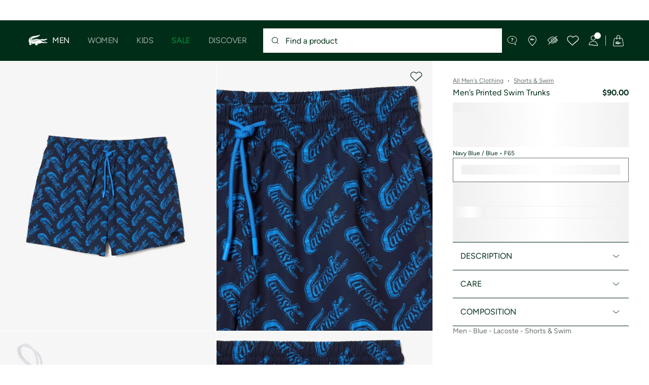

--- FILE ---
content_type: text/html;charset=UTF-8
request_url: https://www.lacoste.com/us/lacoste/men/clothing/shorts-swim/MH5635-51.html?color=F65
body_size: 32209
content:
<!DOCTYPE html>







































































<html lang="en" prefix="og: http://ogp.me/ns#"
class="no-js  non-critical-loading partials-loading  light-header header-is-folded-down js-header-transparency"
style="--optional:&quot; (Optional)&quot;; --header-menu-height: 0px; --search-bar-height: 0px "

data-immersive-scope="mobile-only"

>
<head>








<script>(function(w,d,s,l,i,params,defer){w[l]=w[l]||[];w[l].push({'gtm.start':
new Date().getTime(),event:'gtm.js'});var f=d.getElementsByTagName(s)[0],
j=d.createElement(s),dl=l!='dataLayer'?'&l='+l:'';j.async=!defer;j.defer=!!defer;j.src=
'https://www.googletagmanager.com/gtm.js?id='+i+dl+params;f.parentNode.insertBefore(j,f);
if(window.gtagData){var n=new Date,t=new Date;t.setTime(n.getTime()+864e5*30),document.cookie="gtagSessionId="+(window.gtagData.session_id)+";expires="+t.toGMTString()+";path=/";}
})(window,document,'script','dataLayer','GTM-PJVJS4V','', true);</script>
<noscript><iframe src="https://www.googletagmanager.com/ns.html?id=GTM-PJVJS4V"
height="0" width="0" style="display:none;visibility:hidden"></iframe></noscript>








<script>(function(w,d,s,l,i,params,defer){w[l]=w[l]||[];w[l].push({'gtm.start':
new Date().getTime(),event:'gtm.js'});var f=d.getElementsByTagName(s)[0],
j=d.createElement(s),dl=l!='dataLayer'?'&l='+l:'';j.async=!defer;j.defer=!!defer;j.src=
'https://www.lacoste.com/metrics/gtm.js?id='+i+dl+params;f.parentNode.insertBefore(j,f);
if(window.gtagData){var n=new Date,t=new Date;t.setTime(n.getTime()+864e5*30),document.cookie="gtagSessionId="+(window.gtagData.session_id)+";expires="+t.toGMTString()+";path=/";}
})(window,document,'script','dataLayer','GTM-PNVJ8F99','', true);</script>
<noscript><iframe src="https://www.lacoste.com/metrics/ns.html?id=GTM-PNVJ8F99"
height="0" width="0" style="display:none;visibility:hidden"></iframe></noscript>




    <script type="text/javascript"
            src="https://dok.js-cdn.dynatrace.com/jstag/17dc3dca4c8/bf18551hqb/6bc12dd1e01a9fe4_complete.js"
            data-dtconfig="app=6bc12dd1e01a9fe4|ssc=1|cors=1|owasp=1|featureHash=ICA7NVfqrux|reportUrl=https://bf18551hqb.bf.dynatrace.com/bf|rdnt=2|uxrgce=1|cuc=za06o7u6|mel=100000|expw=1|lastModification=1750345194234|postfix=za06o7u6|tp=500,50,0|agentUri=https://dok.js-cdn.dynatrace.com/jstag/17dc3dca4c8/ruxitagent_ICA7NVfqrux_10313250422105919.js"
            crossorigin="anonymous"
    ></script>






















<meta charset="utf-8" />






<link rel="alternate" href="https://www.lacoste.com/at/lacoste/herren/bekleidung/badebekleidung/MH5635-00.html" hreflang="de-at" />



<link rel="alternate" href="https://www.lacoste.com/be/fr/lacoste/homme/vetements/maillots-de-bain/MH5635-00.html" hreflang="fr-be" />



<link rel="alternate" href="https://www.lacoste.com/be/nl/lacoste/heren/kleding/swimwear/MH5635-00.html" hreflang="nl-be" />



<link rel="alternate" href="https://www.lacoste.com/ch/de/lacoste/herren/bekleidung/badebekleidung/MH5635-00.html" hreflang="de-ch" />



<link rel="alternate" href="https://www.lacoste.com/ch/it/lacoste/uomo/vestiti/costumi-da-bagno/MH5635-00.html" hreflang="it-ch" />



<link rel="alternate" href="https://www.lacoste.com/ch/fr/lacoste/homme/vetements/maillots-de-bain/MH5635-00.html" hreflang="fr-ch" />



<link rel="alternate" href="https://www.lacoste.com/ch/en/lacoste/men/clothing/swimwear/MH5635-00.html" hreflang="en-ch" />



<link rel="alternate" href="https://www.lacoste.com/de/lacoste/herren/bekleidung/badebekleidung/MH5635-00.html" hreflang="de-de" />



<link rel="alternate" href="https://www.lacoste.com/dk/lacoste/men/clothing/swimwear/MH5635-00.html" hreflang="en-dk" />



<link rel="alternate" href="https://www.lacoste.com/es/lacoste/hombre/ropa/banadores/MH5635-00.html" hreflang="es-es" />



<link rel="alternate" href="https://www.lacoste.com/fr/lacoste/homme/vetements/maillots-de-bain/MH5635-00.html" hreflang="fr-fr" />



<link rel="alternate" href="https://www.lacoste.com/gb/lacoste/men/clothing/swimwear/MH5635-00.html" hreflang="en-gb" />



<link rel="alternate" href="https://www.lacoste.com/id/id/lacoste/pria/pakaian/pakaian-renang/celana-renang-lacoste-pria-poliester-daur-ulang/0100-LACMH5635.html" hreflang="id-id" />



<link rel="alternate" href="https://www.lacoste.com/id/en/lacoste/men/clothing/swimwear/men%E2%80%99s-lacoste-recycled-polyester-print-swim-trunks/0100-LACMH5635.html" hreflang="en-id" />



<link rel="alternate" href="https://www.lacoste.com/ie/lacoste/men/clothing/swimwear/MH5635-00.html" hreflang="en-ie" />



<link rel="alternate" href="https://www.lacoste.com/it/lacoste/uomo/vestiti/costumi-da-bagno/MH5635-00.html" hreflang="it-it" />



<link rel="alternate" href="https://www.lacoste.com/nl/lacoste/heren/kleding/swimwear/MH5635-00.html" hreflang="nl-nl" />



<link rel="alternate" href="https://www.lacoste.com/pt/lacoste/homem/moda/roupa-de-banho/MH5635-00.html" hreflang="pt-pt" />



<link rel="alternate" href="https://www.lacoste.com/se/lacoste/men/clothing/swimwear/MH5635-00.html" hreflang="en-se" />



<link rel="alternate" href="https://www.lacoste.com/ca/en/lacoste/men/clothing/shorts-swim/MH5635-51.html" hreflang="en-ca" />



<link rel="alternate" href="https://www.lacoste.com/ca/fr/lacoste/homme/vetements/shorts-maillots-de-bain/MH5635-51.html" hreflang="fr-ca" />



<link rel="alternate" href="https://www.lacoste.com/mx/lacoste/hombre/ropa/shorts-%26-swim/MH5635-51.html" hreflang="es-mx" />



<link rel="alternate" href="https://www.lacoste.com/us/lacoste/men/clothing/shorts-swim/MH5635-51.html" hreflang="en-us" />










<link rel="canonical" href="https://www.lacoste.com/us/lacoste/men/clothing/shorts-swim/MH5635-51.html" />










<title>Men’s Printed Swim Trunks - Shorts & Swim - New In 2026 | Lacoste</title>




<meta name="description" content="Men&rsquo;s Printed Swim Trunks on our official Lacoste online store. ✓ Shop our new 2026 collection and enjoy fast delivery and quality products across the entire Lacoste brand." />





<meta name="viewport" content="width=device-width, initial-scale=1.0, minimum-scale=1.0" />





<meta name="apple-mobile-web-app-capable" content="yes" />





<meta name="theme-color" content="#ffffff" />





<meta name="msapplication-tap-highlight" content="no" />





<meta name="google-site-verification" content="oUwmx7IBI9qWigf1YpTjy4-x-jH3D-zgc72eGpOt3Es" />







<link
rel="preload"
as="image"
media="(min-width:1920px)"
href="https://imagena1.lacoste.com/dw/image/v2/AAUP_PRD/on/demandware.static/-/Sites-master/default/dw71bd5921/MH5635_F65_24.jpg?imwidth=620&amp;impolicy=pctp 1x"

imagesrcset="https://imagena1.lacoste.com/dw/image/v2/AAUP_PRD/on/demandware.static/-/Sites-master/default/dw71bd5921/MH5635_F65_24.jpg?imwidth=620&amp;impolicy=pctp 1x, https://imagena1.lacoste.com/dw/image/v2/AAUP_PRD/on/demandware.static/-/Sites-master/default/dw71bd5921/MH5635_F65_24.jpg?imwidth=1220&amp;impolicy=pctp 2x"

fetchpriority="high"
/>

<link
rel="preload"
as="image"
media="(min-width:1501px) and (max-width: 1919px)"
href="https://imagena1.lacoste.com/dw/image/v2/AAUP_PRD/on/demandware.static/-/Sites-master/default/dw71bd5921/MH5635_F65_24.jpg?imwidth=480&amp;impolicy=pctp 1x"

imagesrcset="https://imagena1.lacoste.com/dw/image/v2/AAUP_PRD/on/demandware.static/-/Sites-master/default/dw71bd5921/MH5635_F65_24.jpg?imwidth=480&amp;impolicy=pctp 1x, https://imagena1.lacoste.com/dw/image/v2/AAUP_PRD/on/demandware.static/-/Sites-master/default/dw71bd5921/MH5635_F65_24.jpg?imwidth=960&amp;impolicy=pctp 2x"

fetchpriority="high"
/>

<link
rel="preload"
as="image"
media="(min-width:1191px) and (max-width: 1500px)"
href="https://imagena1.lacoste.com/dw/image/v2/AAUP_PRD/on/demandware.static/-/Sites-master/default/dw71bd5921/MH5635_F65_24.jpg?imwidth=380&amp;impolicy=pctp 1x"

imagesrcset="https://imagena1.lacoste.com/dw/image/v2/AAUP_PRD/on/demandware.static/-/Sites-master/default/dw71bd5921/MH5635_F65_24.jpg?imwidth=380&amp;impolicy=pctp 1x, https://imagena1.lacoste.com/dw/image/v2/AAUP_PRD/on/demandware.static/-/Sites-master/default/dw71bd5921/MH5635_F65_24.jpg?imwidth=760&amp;impolicy=pctp 2x"

fetchpriority="high"
/>

<link
rel="preload"
as="image"
media="(min-width:768px) and (max-width: 1190px)"
href="https://imagena1.lacoste.com/dw/image/v2/AAUP_PRD/on/demandware.static/-/Sites-master/default/dw71bd5921/MH5635_F65_24.jpg?imwidth=760&amp;impolicy=pctp 1x"

imagesrcset="https://imagena1.lacoste.com/dw/image/v2/AAUP_PRD/on/demandware.static/-/Sites-master/default/dw71bd5921/MH5635_F65_24.jpg?imwidth=760&amp;impolicy=pctp 1x, https://imagena1.lacoste.com/dw/image/v2/AAUP_PRD/on/demandware.static/-/Sites-master/default/dw71bd5921/MH5635_F65_24.jpg?imwidth=1540&amp;impolicy=pctp 2x"

fetchpriority="high"
/>

<link
rel="preload"
as="image"
media="(min-width:375px) and (max-width: 767px)"
href="https://imagena1.lacoste.com/dw/image/v2/AAUP_PRD/on/demandware.static/-/Sites-master/default/dw71bd5921/MH5635_F65_24.jpg?imwidth=380&amp;impolicy=pctp 1x"

imagesrcset="https://imagena1.lacoste.com/dw/image/v2/AAUP_PRD/on/demandware.static/-/Sites-master/default/dw71bd5921/MH5635_F65_24.jpg?imwidth=380&amp;impolicy=pctp 1x, https://imagena1.lacoste.com/dw/image/v2/AAUP_PRD/on/demandware.static/-/Sites-master/default/dw71bd5921/MH5635_F65_24.jpg?imwidth=760&amp;impolicy=pctp 2x"

fetchpriority="high"
/>

<link
rel="preload"
as="image"
media="(min-width:320px) and (max-width: 374px)"
href="https://imagena1.lacoste.com/dw/image/v2/AAUP_PRD/on/demandware.static/-/Sites-master/default/dw71bd5921/MH5635_F65_24.jpg?imwidth=320&amp;impolicy=pctp"

fetchpriority="high"
/>







<meta property="og:type" content="product" />







<meta property="og:title" content="Men&rsquo;s Printed Swim Trunks" />







<meta property="og:description" content="These Lacoste swim trunks feature an exclusive vintage print. Integrated mesh boxers: we&rsquo;ve got you covered." />







<meta property="og:url" content="https://www.lacoste.com/us/lacoste/men/clothing/shorts-swim/MH5635-51.html?color=F65" />







<meta property="og:product:price:amount" content="90.0" />







<meta property="og:product:price:currency" content="USD" />







<meta property="og:image" content="https://imagena1.lacoste.com/dw/image/v2/AAUP_PRD/on/demandware.static/-/Sites-master/default/dw71bd5921/MH5635_F65_24.jpg" />







<meta property="og:product:material" content="Shell: Polyester (100%) / Lining: Polyester (100%)" />







<meta property="og:product:color" content="Navy Blue / Blue" />







<meta property="og:product:availability" content="OOS" />






<meta name="msvalidate" content="[object Object]" />

















<link rel="apple-touch-icon" href="https://static1.lacoste.com/static/on/demandware.static/Sites-FlagShip-Site/-/default/dw2b631759/img/pwa/ios/icon-512x512.png">
<link rel="apple-touch-icon" sizes="152x152" href="https://static1.lacoste.com/static/on/demandware.static/Sites-FlagShip-Site/-/default/dwa87db426/img/pwa/ios/icon-152x152.png" />
<link rel="apple-touch-icon" sizes="192x192" href="https://static1.lacoste.com/static/on/demandware.static/Sites-FlagShip-Site/-/default/dwe1fbab1a/img/pwa/ios/icon-192x192.png" />
<link rel="apple-touch-icon" sizes="512x512" href="https://static1.lacoste.com/static/on/demandware.static/Sites-FlagShip-Site/-/default/dw2b631759/img/pwa/ios/icon-512x512.png" />
<link rel="icon" type="image/png" sizes="32x32" href="https://static1.lacoste.com/static/on/demandware.static/Sites-FlagShip-Site/-/default/dw4c35f1b8/img/favicon-32x32.png" />
<link rel="icon" type="image/png" sizes="16x16" href="https://static1.lacoste.com/static/on/demandware.static/Sites-FlagShip-Site/-/default/dw850f0c6e/img/favicon-16x16.png" />










<link rel="dns-prefetch" href="//www.googletagmanager.com" />
<link rel="dns-prefetch" href="//cdn.dynamicyield.com" />
<link rel="dns-prefetch" href="//st.dynamicyield.com" />
<link rel="dns-prefetch" href="//rcom.dynamicyield.com" />
<link rel="dns-prefetch" href="//ws.facil-iti.com" />
<link rel="dns-prefetch" href="//s.go-mpulse.net" />


<link rel="preconnect" href="//imagena1.lacoste.com" crossorigin />
<link rel="preconnect" href="//cdn.dynamicyield.com" crossorigin />
<link rel="preconnect" href="//st.dynamicyield.com" crossorigin />
<link rel="preconnect" href="//rcom.dynamicyield.com" crossorigin />
<link rel="preconnect" href="//static1.lacoste.com" crossorigin />


<link rel="preload" href="https://static1.lacoste.com/static/on/demandware.static/Sites-FlagShip-Site/-/en_US/v1768983550092/js/framework/base/croco.js" as="script" crossorigin />
<link rel="preload" href="https://static1.lacoste.com/static/on/demandware.static/Sites-FlagShip-Site/-/en_US/v1768983550092/js/framework/base/config.js" as="script" crossorigin />
<link rel="preload" href="https://static1.lacoste.com/static/on/demandware.static/Sites-FlagShip-Site/-/en_US/v1768983550092/js/framework/base/loader.js" as="script" crossorigin />
<link rel="preload" href="https://static1.lacoste.com/static/on/demandware.static/Sites-FlagShip-Site/-/en_US/v1768983550092/js/framework/base/popin.js" as="script" crossorigin />
<link rel="preload" href="https://static1.lacoste.com/static/on/demandware.static/Sites-FlagShip-Site/-/en_US/v1768983550092/js/framework/base/mediator.js" as="script" crossorigin />


<link rel="preload" href="https://static1.lacoste.com/static/on/demandware.static/Sites-FlagShip-Site/-/en_US/v1768983550092/fonts/Figtree-VariableFont.woff2" as="font" type="font/woff2" crossorigin="anonymous" />




<link rel="preload" href="https://static1.lacoste.com/static/on/demandware.static/Sites-FlagShip-Site/-/en_US/v1768983550092/js/framework/components/search/algolia-pdp-behavior.js" as="script" crossorigin />

<link rel="preload" href="https://static1.lacoste.com/static/on/demandware.static/Sites-FlagShip-Site/-/en_US/v1768983550092/js/critical/pdp-critical.js" as="script" crossorigin />





<link rel="stylesheet" href="https://static1.lacoste.com/static/on/demandware.static/Sites-FlagShip-Site/-/en_US/v1768983550092/css/critical/critical.css" />




<link rel="stylesheet" href="https://static1.lacoste.com/static/on/demandware.static/Sites-FlagShip-Site/-/en_US/v1768983550092/css/critical/pdp-critical.css" />



<link rel="stylesheet" href="https://static1.lacoste.com/static/on/demandware.static/Sites-FlagShip-Site/-/en_US/v1768983550092/css/non-critical/non-critical.css" media="print" onload="this.media='all'; this.onload=null;" />
<noscript><link rel="stylesheet" href="https://static1.lacoste.com/static/on/demandware.static/Sites-FlagShip-Site/-/en_US/v1768983550092/css/non-critical/non-critical.css" /></noscript>



<link rel="stylesheet" href="https://static1.lacoste.com/static/on/demandware.static/Sites-FlagShip-Site/-/en_US/v1768983550092/css/non-critical/pdp-non-critical.css" media="print" onload="this.media='all'; this.onload=null;" />
<noscript><link rel="stylesheet" href="https://static1.lacoste.com/static/on/demandware.static/Sites-FlagShip-Site/-/en_US/v1768983550092/css/non-critical/pdp-non-critical.css" /></noscript>
















<script>
var criticalReady=function(){var a=!1,n=new Set;function r(){a=!0,n.forEach(function(a){a()}),n.clear()}return function c(){var t=1===c.arguments.length?c.arguments[0]:null;t?(n.add(t),a&&r()):(performance.mark("criticalReady_dispatch"),r())}}();
</script>







<script>window.provideResourceData=function(o){for(var w in window.Lacoste=window.Lacoste||{},o)window.Lacoste[w]=o[w]};</script>

<script itemprop="lacoste-resource" src="/on/demandware.store/Sites-FlagShip-Site/en_US/ResourceController-All?format=jsonp&amp;version=light&amp;callback=provideResourceData"></script>

<script src="https://static1.lacoste.com/static/on/demandware.static/Sites-FlagShip-Site/-/en_US/v1768983550092/js/polyfills/vh.fix.min.js"></script>







<script>if('serviceWorker' in navigator){navigator.serviceWorker.register('/on/demandware.store/Sites-FlagShip-Site/en_US/PwaController-UninstallServiceWorker');}</script>


<script type="module" async src="https://static1.lacoste.com/static/on/demandware.static/Sites-FlagShip-Site/-/en_US/v1768983550092/js/critical/critical.js"></script>







<script type="module" async src="https://static1.lacoste.com/static/on/demandware.static/Sites-FlagShip-Site/-/en_US/v1768983550092/js/critical/pdp-critical.js"></script>





<script>
const toucheventsClass="ontouchstart"in window||window.DocumentTouch&&document instanceof window.DocumentTouch?"touchevents":"no-touchevents",$documentElement=document.documentElement;$documentElement.classList.add(toucheventsClass),$documentElement.classList.remove("no-js"),$documentElement.classList.add("js");
</script>






<script>window.didomiConfig = {languages:{enabled:["en"],default:"en"}};window.gdprAppliesGlobally=false;(function(){function n(e){if(!window.frames[e]){if(document.body&&document.body.firstChild){var t=document.body;var r=document.createElement("iframe");r.style.display="none";r.name=e;r.title=e;t.insertBefore(r,t.firstChild)}
else{setTimeout(function(){n(e)},5)}}}function e(r,a,o,c,s){function e(e,t,r,n){if(typeof r!=="function"){return}if(!window[a]){window[a]=[]}var i=false;if(s){i=s(e,n,r)}if(!i){window[a].push({command:e,version:t,callback:r,parameter:n})}}e.stub=true;e.stubVersion=2;function t(n){if(!window[r]||window[r].stub!==true){return}if(!n.data){return}var i=typeof n.data==="string";var e;try{e=i?JSON.parse(n.data):n.data}catch(t){return}if(e[o]){var a=e[o];window[r](a.command,a.version,function(e,t){var r={};r[c]={returnValue:e,success:t,callId:a.callId};n.source.postMessage(i?JSON.stringify(r):r,"*")},a.parameter)}}if(typeof window[r]!=="function"){window[r]=e;if(window.addEventListener){window.addEventListener("message",t,false)}else{window.attachEvent("onmessage",t)}}}e("__tcfapi","__tcfapiBuffer","__tcfapiCall","__tcfapiReturn");n("__tcfapiLocator");(function(e,t){var r=document.createElement("link");r.rel="preconnect";r.as="script";var n=document.createElement("link");n.rel="dns-prefetch";n.as="script";var i=document.createElement("link");i.rel="preload";i.as="script";var a=document.createElement("script");a.id="spcloader";a.type="text/javascript";a["async"]=true;a.charset="utf-8";var o="https://sdk.privacy-center.org/"+e+"/loader.js?target_type=notice&target="+t;if(window.didomiConfig&&window.didomiConfig.user){var c=window.didomiConfig.user;var s=c.country;var d=c.region;if(s){o=o+"&country="+s;if(d){o=o+"&region="+d}}}r.href="https://sdk.privacy-center.org/";n.href="https://sdk.privacy-center.org/";i.href=o;a.src=o;var f=document.getElementsByTagName("script")[0];f.parentNode.insertBefore(r,f);f.parentNode.insertBefore(n,f);f.parentNode.insertBefore(i,f);f.parentNode.insertBefore(a,f)})('c4b94491-7507-4531-9592-bb109817d4ab', 'epEHRrCd')})();</script>



<script>
var consents = [];

</script>


<script>window.didomiOnReady=window.didomiOnReady||[],window.didomiOnReady.push(function(){var i="didomiConsent",e=()=>{var e=window.Didomi&&consents.every(i=>window.Didomi.getUserConsentStatusForPurpose(i)),o=new Date,t=new Date;t.setTime(o.getTime()+864e5*(e?365:30)),document.cookie=i+"="+encodeURIComponent(e)+";expires="+t.toGMTString()+";path=/",document.cookie="didomiPurposes="+encodeURIComponent(window.didomiState?window.didomiState.didomiPurposesConsent:"")+";expires="+t.toGMTString()+";path=/",e||document.cookie.split(";").forEach(function(i){if(0===i.trim().indexOf("dwac")){var e=i.trim().split("=")[0];document.cookie=e+'=; expires=Thu, 01 Jan 1970 00:00:00 UTC; path=/;'}}),requestAnimationFrame(()=>{fetch(`/on/demandware.store/Sites-FlagShip-Site/en_US/Analytics-SetCookieConsent?consent=`+!!e)})};document.cookie.match(RegExp(i+"=[^;]+","i"))||e(),window.didomiEventListeners.push({event:"consent.changed",listener:function(){e()}})});</script>



<script>function evaluateConsentForCCPA(){window.dataLayer=window.dataLayer||[],Didomi.isRegulationApplied("ccpa")&&(Didomi.CCPA.getDoNotSellStatus()?dataLayer.push({event:"didomi-consent",ccpaStatus:"true"}):dataLayer.push({event:"didomi-consent",ccpaStatus:"false"}))}window.didomiEventListeners=window.didomiEventListeners||[],window.didomiEventListeners.push({event:"consent.changed",listener:function(){evaluateConsentForCCPA()}}),window.didomiOnReady.push(function(){evaluateConsentForCCPA()});</script>








<script defer type="module" src="https://static1.lacoste.com/static/on/demandware.static/Sites-FlagShip-Site/-/en_US/v1768983550092/js/non-critical/non-critical.js"></script>






<script defer type="module" src="https://static1.lacoste.com/static/on/demandware.static/Sites-FlagShip-Site/-/en_US/v1768983550092/js/non-critical/pdp-non-critical.js"></script>

















<script>window.dyInit=function(e){if(window.DY&&window.DY.recommendationContext)return!1;window.DY=window.DY||{},DY.recommendationContext=e;var dySectionId = '8770998'; var n=document.createElement("script");n.defer=1,n.src="//cdn.dynamicyield.com/api/" + dySectionId + "/api_dynamic.js";var d=document.createElement("script");d.defer=1,d.src="//cdn.dynamicyield.com/api/" + dySectionId + "/api_static.js",document.querySelector("head").appendChild(n),document.querySelector("head").appendChild(d)};</script>



<script>window.DY = window.DY || {}; window.DY.userActiveConsent = {accepted: false};</script>

<script defer src="/on/demandware.store/Sites-FlagShip-Site/en_US/ContextController-GetDynamicYieldData?pid=195750191907&amp;type=product&amp;format=jsonp&amp;callback=dyInit"></script>












<script type="text/javascript">
window.a11y = {
labels: {"NAV.PREVIOUS":"Back to the previous menu","POPIN.CLOSE_NOTIFICATION":"Close this notification adding to cart","POPIN.CLOSE_GENERIC":"Close","POPIN.CLOSE_MENU":"Close the menu","POPIN.CLOSE_ZOOM":"Close the zoom window","FILTERS.SELECT_COLOR":"Select this color","FILTERS.SELECTED_COLOR":"Selected color","FILTERS.SELECT":"Select","FILTERS.SELECTED":"Selected","PRICES.SALES_PRICE":"Price after discount: {0}","PRICES.STANDARD_PRICE":"Original price before discount: {0}","SEARCH.FILTER_GROUP":"{0} Filter Group","SEARCH.SORT_GROUP":"Sort the results","GALLERY_PDP.GALLERY_PAGINATION":"Image {0} of {1}","PDP.COLOR_SELECTOR":"List of variations","PDP.COLOR_SELECTED":"selected","PDP.MORE_VARIATIONS":"View {0} additional variations"}
};
</script>

<script type="text/javascript">//<!--
/* <![CDATA[ (head-active_data.js) */
var dw = (window.dw || {});
dw.ac = {
    _analytics: null,
    _events: [],
    _category: "",
    _searchData: "",
    _anact: "",
    _anact_nohit_tag: "",
    _analytics_enabled: "true",
    _timeZone: "US/Eastern",
    _capture: function(configs) {
        if (Object.prototype.toString.call(configs) === "[object Array]") {
            configs.forEach(captureObject);
            return;
        }
        dw.ac._events.push(configs);
    },
	capture: function() { 
		dw.ac._capture(arguments);
		// send to CQ as well:
		if (window.CQuotient) {
			window.CQuotient.trackEventsFromAC(arguments);
		}
	},
    EV_PRD_SEARCHHIT: "searchhit",
    EV_PRD_DETAIL: "detail",
    EV_PRD_RECOMMENDATION: "recommendation",
    EV_PRD_SETPRODUCT: "setproduct",
    applyContext: function(context) {
        if (typeof context === "object" && context.hasOwnProperty("category")) {
        	dw.ac._category = context.category;
        }
        if (typeof context === "object" && context.hasOwnProperty("searchData")) {
        	dw.ac._searchData = context.searchData;
        }
    },
    setDWAnalytics: function(analytics) {
        dw.ac._analytics = analytics;
    },
    eventsIsEmpty: function() {
        return 0 == dw.ac._events.length;
    }
};
/* ]]> */
// -->
</script>
<script type="text/javascript">//<!--
/* <![CDATA[ (head-cquotient.js) */
var CQuotient = window.CQuotient = {};
CQuotient.clientId = 'aaup-FlagShip';
CQuotient.realm = 'AAUP';
CQuotient.siteId = 'FlagShip';
CQuotient.instanceType = 'prd';
CQuotient.locale = 'en_US';
CQuotient.fbPixelId = '__UNKNOWN__';
CQuotient.activities = [];
CQuotient.cqcid='';
CQuotient.cquid='';
CQuotient.cqeid='';
CQuotient.cqlid='';
CQuotient.apiHost='api.cquotient.com';
/* Turn this on to test against Staging Einstein */
/* CQuotient.useTest= true; */
CQuotient.useTest = ('true' === 'false');
CQuotient.initFromCookies = function () {
	var ca = document.cookie.split(';');
	for(var i=0;i < ca.length;i++) {
	  var c = ca[i];
	  while (c.charAt(0)==' ') c = c.substring(1,c.length);
	  if (c.indexOf('cqcid=') == 0) {
		CQuotient.cqcid=c.substring('cqcid='.length,c.length);
	  } else if (c.indexOf('cquid=') == 0) {
		  var value = c.substring('cquid='.length,c.length);
		  if (value) {
		  	var split_value = value.split("|", 3);
		  	if (split_value.length > 0) {
			  CQuotient.cquid=split_value[0];
		  	}
		  	if (split_value.length > 1) {
			  CQuotient.cqeid=split_value[1];
		  	}
		  	if (split_value.length > 2) {
			  CQuotient.cqlid=split_value[2];
		  	}
		  }
	  }
	}
}
CQuotient.getCQCookieId = function () {
	if(window.CQuotient.cqcid == '')
		window.CQuotient.initFromCookies();
	return window.CQuotient.cqcid;
};
CQuotient.getCQUserId = function () {
	if(window.CQuotient.cquid == '')
		window.CQuotient.initFromCookies();
	return window.CQuotient.cquid;
};
CQuotient.getCQHashedEmail = function () {
	if(window.CQuotient.cqeid == '')
		window.CQuotient.initFromCookies();
	return window.CQuotient.cqeid;
};
CQuotient.getCQHashedLogin = function () {
	if(window.CQuotient.cqlid == '')
		window.CQuotient.initFromCookies();
	return window.CQuotient.cqlid;
};
CQuotient.trackEventsFromAC = function (/* Object or Array */ events) {
try {
	if (Object.prototype.toString.call(events) === "[object Array]") {
		events.forEach(_trackASingleCQEvent);
	} else {
		CQuotient._trackASingleCQEvent(events);
	}
} catch(err) {}
};
CQuotient._trackASingleCQEvent = function ( /* Object */ event) {
	if (event && event.id) {
		if (event.type === dw.ac.EV_PRD_DETAIL) {
			CQuotient.trackViewProduct( {id:'', alt_id: event.id, type: 'raw_sku'} );
		} // not handling the other dw.ac.* events currently
	}
};
CQuotient.trackViewProduct = function(/* Object */ cqParamData){
	var cq_params = {};
	cq_params.cookieId = CQuotient.getCQCookieId();
	cq_params.userId = CQuotient.getCQUserId();
	cq_params.emailId = CQuotient.getCQHashedEmail();
	cq_params.loginId = CQuotient.getCQHashedLogin();
	cq_params.product = cqParamData.product;
	cq_params.realm = cqParamData.realm;
	cq_params.siteId = cqParamData.siteId;
	cq_params.instanceType = cqParamData.instanceType;
	cq_params.locale = CQuotient.locale;
	
	if(CQuotient.sendActivity) {
		CQuotient.sendActivity(CQuotient.clientId, 'viewProduct', cq_params);
	} else {
		CQuotient.activities.push({activityType: 'viewProduct', parameters: cq_params});
	}
};
/* ]]> */
// -->
</script>









<script>
function deepCopy(e){if("object"!=typeof e||null===e)return e;let r,n;if(e instanceof Array){let t;for(r=[],n=0,t=e.length;n<t;n++)r[n]=deepCopy(e[n]);return r}for(n in r={},e)e.hasOwnProperty(n)&&(r[n]=deepCopy(e[n]));return r}
function sendDatalayerEvent(e){window.dataLayer=window.dataLayer||[],window.dataLayer.push(e),window.Lacoste&&window.Lacoste.siteprefs&&window.Lacoste.siteprefs.IS_DEV_MODE&&console.log("%c[***TRACKING***]","color: #b70e60; font-weight: bold",e)}
</script>
















































<script type="text/javascript">
const pageViewData = {};

Object.assign(pageViewData, {"page_data":{"environment":"prod","country":"US","language":"en","name":"Men’s Printed Swim Trunks","category":"product","subcategory":"Lacoste_Men_Clothing_ShortsSwim"}});
Object.assign(pageViewData, {"user_data":{"user_type":"guest","login_status":false}});
const serverSideTrackingUrls = {};
Object.assign(serverSideTrackingUrls, {"sendSelectItemEventUrl":"/on/demandware.store/Sites-FlagShip-Site/en_US/Context-SendSelectItemEvent?type=product&id=MH5635-51-F65","sendKleepTrackingUrl":"/on/demandware.store/Sites-FlagShip-Site/en_US/Kleep-SendTracking"});
window.serverSideTrackingUrls = serverSideTrackingUrls;

sendDatalayerEvent({'event': 'page_view', ...pageViewData});
window.pageViewData = deepCopy(pageViewData);
</script>


















































<script>
sendDatalayerEvent({"event":"view_item","ecommerce":{"value":90,"currency":"USD","items":[{"index":1,"item_id":"MH5635-51-F65","item_name":"Men’s Printed Swim Trunks","item_category":"SPW","item_category2":"T","item_category3":"MAN","item_category4":"SWIMWEAR","item_variant":"F65","size_availability":0,"item_list_id":"MH5635-51-F65","item_list_name":"product","price":90,"full_price":90,"discount":0,"currency":"USD"}]}});
</script>


















<style>
.tile-swatches-enabled--hidden {display: none !important;}

</style>



<script>(window.BOOMR_mq=window.BOOMR_mq||[]).push(["addVar",{"rua.upush":"false","rua.cpush":"false","rua.upre":"false","rua.cpre":"false","rua.uprl":"false","rua.cprl":"false","rua.cprf":"false","rua.trans":"SJ-1f4d9719-3c87-45e4-bf64-8487ab1bb0d8","rua.cook":"false","rua.ims":"false","rua.ufprl":"false","rua.cfprl":"false","rua.isuxp":"false","rua.texp":"norulematch","rua.ceh":"false","rua.ueh":"false","rua.ieh.st":"0"}]);</script>
                              <script>!function(e){var n="https://s.go-mpulse.net/boomerang/";if("False"=="True")e.BOOMR_config=e.BOOMR_config||{},e.BOOMR_config.PageParams=e.BOOMR_config.PageParams||{},e.BOOMR_config.PageParams.pci=!0,n="https://s2.go-mpulse.net/boomerang/";if(window.BOOMR_API_key="RM58L-XX742-PYGAX-LWS3F-XDSUD",function(){function e(){if(!r){var e=document.createElement("script");e.id="boomr-scr-as",e.src=window.BOOMR.url,e.async=!0,o.appendChild(e),r=!0}}function t(e){r=!0;var n,t,a,i,d=document,O=window;if(window.BOOMR.snippetMethod=e?"if":"i",t=function(e,n){var t=d.createElement("script");t.id=n||"boomr-if-as",t.src=window.BOOMR.url,BOOMR_lstart=(new Date).getTime(),e=e||d.body,e.appendChild(t)},!window.addEventListener&&window.attachEvent&&navigator.userAgent.match(/MSIE [67]\./))return window.BOOMR.snippetMethod="s",void t(o,"boomr-async");a=document.createElement("IFRAME"),a.src="about:blank",a.title="",a.role="presentation",a.loading="eager",i=(a.frameElement||a).style,i.width=0,i.height=0,i.border=0,i.display="none",o.appendChild(a);try{O=a.contentWindow,d=O.document.open()}catch(_){n=document.domain,a.src="javascript:var d=document.open();d.domain='"+n+"';void 0;",O=a.contentWindow,d=O.document.open()}if(n)d._boomrl=function(){this.domain=n,t()},d.write("<bo"+"dy onload='document._boomrl();'>");else if(O._boomrl=function(){t()},O.addEventListener)O.addEventListener("load",O._boomrl,!1);else if(O.attachEvent)O.attachEvent("onload",O._boomrl);d.close()}function a(e){window.BOOMR_onload=e&&e.timeStamp||(new Date).getTime()}if(!window.BOOMR||!window.BOOMR.version&&!window.BOOMR.snippetExecuted){window.BOOMR=window.BOOMR||{},window.BOOMR.snippetStart=(new Date).getTime(),window.BOOMR.snippetExecuted=!0,window.BOOMR.snippetVersion=14,window.BOOMR.url=n+"RM58L-XX742-PYGAX-LWS3F-XDSUD";var i=document.currentScript||document.getElementsByTagName("script")[0],o=i.parentNode,r=!1,d=document.createElement("link");if(d.relList&&"function"==typeof d.relList.supports&&d.relList.supports("preload")&&"as"in d)window.BOOMR.snippetMethod="p",d.href=window.BOOMR.url,d.rel="preload",d.as="script",d.addEventListener("load",e),d.addEventListener("error",function(){t(!0)}),setTimeout(function(){if(!r)t(!0)},3e3),BOOMR_lstart=(new Date).getTime(),o.appendChild(d);else t(!1);if(window.addEventListener)window.addEventListener("load",a,!1);else if(window.attachEvent)window.attachEvent("onload",a)}}(),"".length>0)if(e&&"performance"in e&&e.performance&&"function"==typeof e.performance.setResourceTimingBufferSize)e.performance.setResourceTimingBufferSize();!function(){if(BOOMR=e.BOOMR||{},BOOMR.plugins=BOOMR.plugins||{},!BOOMR.plugins.AK){var n="false"=="true"?1:0,t="",a="gqhp7aixzcoba2lrkyha-f-d10b563ca-clientnsv4-s.akamaihd.net",i="false"=="true"?2:1,o={"ak.v":"39","ak.cp":"922397","ak.ai":parseInt("235280",10),"ak.ol":"0","ak.cr":10,"ak.ipv":4,"ak.proto":"h2","ak.rid":"9ecced0e","ak.r":44387,"ak.a2":n,"ak.m":"dsca","ak.n":"essl","ak.bpcip":"52.14.255.0","ak.cport":49468,"ak.gh":"23.192.164.21","ak.quicv":"","ak.tlsv":"tls1.3","ak.0rtt":"","ak.0rtt.ed":"","ak.csrc":"-","ak.acc":"","ak.t":"1769035278","ak.ak":"hOBiQwZUYzCg5VSAfCLimQ==epIcUQQC3rqJKT4ZLL/LD8sqhjraDzHi2YWwqa+OgEeK0b34Df5ZI6kRE696uVZctHGp3HR+aPemvX+7kvXq+UCx7C3yE7OknI6CI2aJdGVESQC9MwTzZmm2Y5b+gofIpx+3KdgNzSskMLs1Dn7dBD8Tdl4daHLmK/lou0B14Mtmcm37q7O0z+84LYRKFCFidn8DLmvtsm5s7tnc4Y1rD7dYKHhvnhBZ+otKibwvRHyJzWVYhwVH1Hx7dGDGJRx3WWaEEX8gvAriKEsJ7Hb0uB5Ur6F/aGwv7tXtaaX6Jek6RgmZ2fuEilzr1iIIX0XAmPw0W3e1k/2+YaK+Bhs6DQpC3xKIqrqDcmqX9jf3gVHxsMGeti7wOQf+lrYOgvHN26NrQ3qrlqtFPMRM4nnh3sFRhnJvdhSPYHX6e6Wmo6A=","ak.pv":"738","ak.dpoabenc":"","ak.tf":i};if(""!==t)o["ak.ruds"]=t;var r={i:!1,av:function(n){var t="http.initiator";if(n&&(!n[t]||"spa_hard"===n[t]))o["ak.feo"]=void 0!==e.aFeoApplied?1:0,BOOMR.addVar(o)},rv:function(){var e=["ak.bpcip","ak.cport","ak.cr","ak.csrc","ak.gh","ak.ipv","ak.m","ak.n","ak.ol","ak.proto","ak.quicv","ak.tlsv","ak.0rtt","ak.0rtt.ed","ak.r","ak.acc","ak.t","ak.tf"];BOOMR.removeVar(e)}};BOOMR.plugins.AK={akVars:o,akDNSPreFetchDomain:a,init:function(){if(!r.i){var e=BOOMR.subscribe;e("before_beacon",r.av,null,null),e("onbeacon",r.rv,null,null),r.i=!0}return this},is_complete:function(){return!0}}}}()}(window);</script></head>
<body>


<script>!function(){var t=document.documentElement.offsetWidth?window.innerWidth-document.documentElement.offsetWidth:0;document.documentElement.style.setProperty('--scrollbar-width',t+'px')}();</script>


<script>performance.mark('body_start');</script>






<ul class="skip-links l-padding--small padding-1 font-medium" tabindex="-1">

<li class="">
<a href="#main-content" class="skip-link l-inline-block" role="button">
Go to content
</a>
</li>

<li class="no-tab no-mob">
<a href="#main-menu" class="skip-link l-inline-block" role="button">
Go to menu
</a>
</li>

<li class="">
<a href="#search-input" class="skip-link l-inline-block" role="button">
Go to search panel
</a>
</li>

<li class="">
<a href="#menu-icons" class="skip-link l-inline-block" role="button">
Go to customer menu
</a>
</li>

<li class="">
<a href="/us/accessibility-page.html" class="skip-link l-inline-block" role="button">
Accessibility options
</a>
</li>

</ul>







    
	 


	


















































<script>document.documentElement.style.setProperty('--top-banner-height', '40px');</script>
<div class="js-top-banner top-banner l-fixed l-no-top" aria-labelledby="top-banner-heading">
<h2 id="top-banner-heading" class="visually-hidden">Information Banners</h2>

<button
aria-label="Previous Banner"
class="js-top-banner-arrow js-top-banner-prev top-banner-arrow l-absolute flex flex--centered l-fill-height cell-2 cell-m-3 text-white above">






<svg role="presentation"
class="icon-svg  large-icon"



>
<use xmlns:xlink="http://www.w3.org/1999/xlink" xlink:href="/on/demandware.static/Sites-FlagShip-Site/-/en_US/v1768983550092/img/svg/non-critical.svg#icon-chevron-left"></use>
</svg>



</button>

















































<div
class="js-top-banner-container grid l-overlay padding-2 padding-m-3 flex flex--align-center fade-out text-center font-medium bg-white text-primary"
id="Dynamic_Top_Banner_PDP_Message4"
data-theme="text-primary"

>
<div class="js-top-banner-wrapper js-top-banner-tracking l-fill-width l-fill-height l-relative l-overflow-hidden" data-tracking-data="" data-id="Dynamic_Top_Banner_PDP_Message4">
<div class="js-top-banner-scroll l-absolute banner-content flex flex--centered nowrap l-flex-nowrap inline-markdown-wrapper above">








<svg role="presentation"
class="icon-svg l-hmargin--small"



>
<use xmlns:xlink="http://www.w3.org/1999/xlink" xlink:href="/on/demandware.static/Sites-FlagShip-Site/-/en_US/v1768983550092/img/svg/non-critical.svg#icon-exclusive-content"></use>
</svg>




<div><p>Discover the new Lacoste App | <a href="//www.lacoste.com/us/lacoste-app.html" class="js-markdown-link reverse-link">Download Here</a></p></div>
</div>
</div>
</div>


















































<div
class="js-top-banner-container grid l-overlay padding-2 padding-m-3 flex flex--align-center fade-out text-center font-medium bg-white text-primary"
id="Dynamic_Top_Banner_PDP_Message3"
data-theme="text-primary"

>
<div class="js-top-banner-wrapper js-top-banner-tracking l-fill-width l-fill-height l-relative l-overflow-hidden" data-tracking-data="" data-id="Dynamic_Top_Banner_PDP_Message3">
<div class="js-top-banner-scroll l-absolute banner-content flex flex--centered nowrap l-flex-nowrap inline-markdown-wrapper above">








<svg role="presentation"
class="icon-svg l-hmargin--small"



>
<use xmlns:xlink="http://www.w3.org/1999/xlink" xlink:href="/on/demandware.static/Sites-FlagShip-Site/-/en_US/v1768983550092/img/svg/non-critical.svg#icon-discount"></use>
</svg>




<div><p>Semi-Annual Sale. | <a href="/us/sale-3/" class="js-markdown-link reverse-link">Shop Up to 50% Off.</a></p></div>
</div>
</div>
</div>


















































<div
class="js-top-banner-container grid l-overlay padding-2 padding-m-3 flex flex--align-center fade-out text-center font-medium bg-white text-primary"
id="Dynamic_Top_Banner_PDP_Message2"
data-theme="text-primary"

>
<div class="js-top-banner-wrapper js-top-banner-tracking l-fill-width l-fill-height l-relative l-overflow-hidden" data-tracking-data="" data-id="Dynamic_Top_Banner_PDP_Message2">
<div class="js-top-banner-scroll l-absolute banner-content flex flex--centered nowrap l-flex-nowrap inline-markdown-wrapper above">








<svg role="presentation"
class="icon-svg l-hmargin--small"



>
<use xmlns:xlink="http://www.w3.org/1999/xlink" xlink:href="/on/demandware.static/Sites-FlagShip-Site/-/en_US/v1768983550092/img/svg/non-critical.svg#icon-delivery"></use>
</svg>




<div><p>Free ground shipping for Le Club Lacoste members or on orders over $75.</p></div>
</div>
</div>
</div>




<button
aria-label="Next Banner"
class="js-top-banner-arrow js-top-banner-next top-banner-arrow top-banner--next l-absolute flex flex--centered l-fill-height cell-2 cell-m-3 text-white above">






<svg role="presentation"
class="icon-svg  large-icon"



>
<use xmlns:xlink="http://www.w3.org/1999/xlink" xlink:href="/on/demandware.static/Sites-FlagShip-Site/-/en_US/v1768983550092/img/svg/non-critical.svg#icon-chevron-right"></use>
</svg>



</button>

</div>

 
	




















































<header role="banner" class="headerrefit padding-d-1 flex flex--align-center js-header">
<div class="headerrefit-logo logo">














































<a class="l-block checkout-v1-logo " href="/us/">







<svg role="presentation"
class="icon-svg icon-logo-crocodile"


viewBox="0 0 50 23"
>
<use xmlns:xlink="http://www.w3.org/1999/xlink" xlink:href="/on/demandware.static/Sites-FlagShip-Site/-/en_US/v1768983550092/img/svg/critical.svg#icon-crocodile"></use>
</svg>




</a>
</div>



<button
class="js-burger-button headerrefit-burger no-desk burger flex cursor-pointer "
type="button" aria-label="Open main menu"
data-aria-open-label="Open main menu"
data-aria-close-label="Close main menu">
<span class="burger-box flex l-relative">
<span class="burger-inner l-block"></span>
</span>
</button>

<nav class="headerrefit-nav js-menu-main" id="main-menu" tabindex="-1">























































<div data-menu="Lacoste_Men"
class="js-nav-cookie mt-horizontal-scroll l-overflow-without-scrollbar header-collapsing-nav-wrapper l-display-grid">
<ul role="menubar" id="js-main-nav" class="main-nav flex flex--align-center"
aria-label="Main navigation">


<li
class="js-submenu-disclosure main-nav-item flex flex--align-center flex-mt--align-self-end is-active">





















<a
class="main-nav-link font-d-medium d-upper-case font-large flex flex--align-center has-submenu"
href="//www.lacoste.com/us/men.html"







data-area='header level 1' data-id='Lacoste_Men'
>
Men
</a>




<button
class="js-primary-disclosure-trigger main-nav-button font-d-medium d-upper-case font-large flex flex--align-center"
aria-haspopup="true" aria-expanded="true"
aria-label="Open Men&rsquo;s submenu"
aria-controls="submenu-Lacoste_Men"  data-area="header level 1"
data-id="Lacoste_Men">
<span aria-hidden="true" class="d-visually-hidden">
Men
</span>






<svg role="presentation"
class="icon-svg main-nav-chevron medium-icon"
aria-hidden="true"


>
<use xmlns:xlink="http://www.w3.org/1999/xlink" xlink:href="/on/demandware.static/Sites-FlagShip-Site/-/en_US/v1768983550092/img/svg/non-critical.svg#icon-chevron-down"></use>
</svg>



</button>
<div data-scroll-mask-viewport="desktopOnly" id="submenu-Lacoste_Men"
class="js-nav-scrolltop-on-open js-horizontal-scroll-mask nav-submenu horizontal-scroll-mask">
<ul role="menu"
aria-label="Men&rsquo;s submenu"
class="js-nav-submenu-scroller js-nav-level-2 js-scroller horizontal-scroll-mask-scroller l-overflow-without-scrollbar nav-submenu-list flex flex--align-center font-medium">

<li class="nav-submenu-item nav-submenu-item--home flex flex--align-center no-desk">


















<a
class="nav-submenu-button font-d-medium flex font-bold flex--align-center"
href="//www.lacoste.com/us/men.html"







data-area='header level 1' data-id='Lacoste_Men'
>
Men&rsquo;s Collection
</a>


</li>







<li
class="js-panel-disclosure nav-submenu-item flex flex--align-center">

<button data-area="header level 2" data-id="Lacoste_Men_Sale"
aria-haspopup="true" aria-expanded="false"
data-aria-open-label="Open Men/Sale&rsquo;s submenu"
data-aria-close-label="Close Men/Sale&rsquo;s submenu" aria-label="Open Men/Sale&rsquo;s submenu"
aria-controls="panel-Lacoste_Men_Sale" style=color:#09D458
class="js-primary-disclosure-trigger nav-submenu-button font-d-medium upper-case d-upper-case flex font-bold flex--align-center">
<span aria-hidden="true" class="m-white-space-wrap text-m-left">
Sale</span>
<span class="nav-submenu-chevron flex flex--align-center">






<svg role="presentation"
class="icon-svg  medium-icon"
aria-hidden="true"


>
<use xmlns:xlink="http://www.w3.org/1999/xlink" xlink:href="/on/demandware.static/Sites-FlagShip-Site/-/en_US/v1768983550092/img/svg/non-critical.svg#icon-chevron-down"></use>
</svg>



</span>
</button>
<section role="menu"
aria-label="Men/Sale&rsquo;s submenu"
id="panel-Lacoste_Men_Sale"
class="js-nav-scrolltop-on-open nav-panel font-medium">
<button class="nav-panel-close-button" aria-haspopup="true"
aria-expanded="false" aria-controls="panel-Lacoste_Men_Sale"
aria-label="Close Men/Sale&rsquo;s submenu">
<span aria-hidden="true" class="nav-panel-back-icon">






<svg role="presentation"
class="icon-svg nav-panel-arrow-svg xlarge-icon"
aria-hidden="true"


>
<use xmlns:xlink="http://www.w3.org/1999/xlink" xlink:href="/on/demandware.static/Sites-FlagShip-Site/-/en_US/v1768983550092/img/svg/non-critical.svg#icon-back-arrow"></use>
</svg>



</span>
<span aria-hidden="true" class="nav-panel-back-prev-category-label">
Men&nbsp;/&nbsp;
</span>
<span aria-hidden="true" class="nav-panel-back-category-label">
Sale
</span>
</button>


<ul class="nav-panel-column custom-scrollbar nav-panel-column--tags">

<li class="js-tag-item nav-panel-item flex flex--align-center"


>



















<a
class="nav-panel-tag-link font-medium upper-case flex flex--align-center"
href="//www.lacoste.com/us/lacoste/sale/men-s-sale-2/"







data-area='header thematics' data-id='Lacoste_Men_Sale'
>
See All Men&#39;s Sale
</a>


</li>

</ul>




<ul class="nav-panel-column nav-panel-column--children l-overflow-without-scrollbar">


<li class="js-check-online nav-panel-item flex flex--align-center"  >


















<a
class="nav-panel-link font-medium"
href="//www.lacoste.com/us/lacoste/sale/men-s-sale/polos-2/"







data-area='header level 3' data-id='Lacoste_Men_Sale_US_Polos'
>
Polos
</a>


</li>


<li class="js-check-online nav-panel-item flex flex--align-center"  >


















<a
class="nav-panel-link font-medium"
href="//www.lacoste.com/us/lacoste/sale/men-s-sale/sweaters-sweatshirts-2/"







data-area='header level 3' data-id='Lacoste_Men_Sale_US_Sweaterssweatshirts'
>
Sweaters &amp; Sweatshirts
</a>


</li>


<li class="js-check-online nav-panel-item flex flex--align-center"  >


















<a
class="nav-panel-link font-medium"
href="//www.lacoste.com/us/lacoste/sale/men-s-sale/t-shirts-2/"







data-area='header level 3' data-id='Lacoste_Men_Sale_US_Tees'
>
T-Shirts
</a>


</li>


<li class="js-check-online nav-panel-item flex flex--align-center"  >


















<a
class="nav-panel-link font-medium"
href="//www.lacoste.com/us/lacoste/sale/men-s-sale/button-down-shirts-2/"







data-area='header level 3' data-id='Lacoste_Men_Sale_US_Wovenshirts'
>
Button Down Shirts
</a>


</li>


<li class="js-check-online nav-panel-item flex flex--align-center"  >


















<a
class="nav-panel-link font-medium"
href="//www.lacoste.com/us/lacoste/sale/men-s-sale/jackets-coats-2/"







data-area='header level 3' data-id='Lacoste_Men_Sale_US_Jacketscoats'
>
Jackets &amp; Coats
</a>


</li>


<li class="js-check-online nav-panel-item flex flex--align-center"  >


















<a
class="nav-panel-link font-medium"
href="//www.lacoste.com/us/lacoste/sale/men-s-sale/pants-shorts-2/"







data-area='header level 3' data-id='Lacoste_Men_Sale_US_Trousersshorts'
>
Pants &amp; Shorts
</a>


</li>


<li class="js-check-online nav-panel-item flex flex--align-center"  >


















<a
class="nav-panel-link font-medium"
href="//www.lacoste.com/us/lacoste/sale/men-s-sale/shoes-2/"







data-area='header level 3' data-id='Lacoste_Men_Sale_US_Shoes'
>
Shoes
</a>


</li>


<li class="js-check-online nav-panel-item flex flex--align-center"  >


















<a
class="nav-panel-link font-medium"
href="//www.lacoste.com/us/lacoste/sale/men-s-sale/underwear-lounge/"







data-area='header level 3' data-id='Lacoste_Men_Sale_US_Underwear'
>
Underwear
</a>


</li>


<li class="js-check-online nav-panel-item flex flex--align-center"  >


















<a
class="nav-panel-link font-medium"
href="//www.lacoste.com/us/lacoste/sale/men-s-sale/swimwear-2/"







data-area='header level 3' data-id='Lacoste_Men_Sale_US_Swimwear'
>
Swimwear
</a>


</li>


<li class="js-check-online nav-panel-item flex flex--align-center"  >


















<a
class="nav-panel-link font-medium"
href="//www.lacoste.com/us/lacoste/sale/men-s-sale/bags-leather-goods/"







data-area='header level 3' data-id='Lacoste_Men_Sale_US_Leathergoods'
>
Bags &amp; Leather Goods
</a>


</li>


<li class="js-check-online nav-panel-item flex flex--align-center"  >


















<a
class="nav-panel-link font-medium"
href="//www.lacoste.com/us/lacoste/sale/men-s-sale/accessories-2/"







data-area='header level 3' data-id='Lacoste_Men_Sale_US_Accessories'
>
Accessories
</a>


</li>

</ul>








































<a class="js-select-promotion nav-panel-column nav-panel-column--push-image js-check-online js-push-menu-element  "
href="/us/lacoste/sale/men-s-sale-2/"




data-type="category"

  data-area='header promotion' data-id=Dynamic_Menu_Push_Lacoste_Men_Sale>









<div class=" nav-panel-push-image-wrapper l-aspect-ratio-mt--1 l-relative js-loading-skeleton image-skeleton">
<picture class="pict img-cover img-cover--center image-skeleton">



<source media="(min-width:1920px)" srcset="//imagena1.lacoste.com/dw/image/v2/AAUP_PRD/on/demandware.static/-/Library-Sites-LacosteContent/default/dw32fcc4f3/FW25/Promotions/SAS-PH3/6A-menu-sale-r9-desktop.jpg?imwidth=1080&amp;impolicy=custom 1x, //imagena1.lacoste.com/dw/image/v2/AAUP_PRD/on/demandware.static/-/Library-Sites-LacosteContent/default/dw32fcc4f3/FW25/Promotions/SAS-PH3/6A-menu-sale-r9-desktop.jpg?imwidth=2160&amp;impolicy=custom 2x">



<source media="(min-width:1501px)" srcset="//imagena1.lacoste.com/dw/image/v2/AAUP_PRD/on/demandware.static/-/Library-Sites-LacosteContent/default/dw32fcc4f3/FW25/Promotions/SAS-PH3/6A-menu-sale-r9-desktop.jpg?imwidth=840&amp;impolicy=custom 1x, //imagena1.lacoste.com/dw/image/v2/AAUP_PRD/on/demandware.static/-/Library-Sites-LacosteContent/default/dw32fcc4f3/FW25/Promotions/SAS-PH3/6A-menu-sale-r9-desktop.jpg?imwidth=1680&amp;impolicy=custom 2x">



<source media="(min-width:1191px)" srcset="//imagena1.lacoste.com/dw/image/v2/AAUP_PRD/on/demandware.static/-/Library-Sites-LacosteContent/default/dw32fcc4f3/FW25/Promotions/SAS-PH3/6A-menu-sale-r9-desktop.jpg?imwidth=660&amp;impolicy=custom 1x, //imagena1.lacoste.com/dw/image/v2/AAUP_PRD/on/demandware.static/-/Library-Sites-LacosteContent/default/dw32fcc4f3/FW25/Promotions/SAS-PH3/6A-menu-sale-r9-desktop.jpg?imwidth=1340&amp;impolicy=custom 2x">



<source media="(min-width:768px)" srcset="//imagena1.lacoste.com/dw/image/v2/AAUP_PRD/on/demandware.static/-/Library-Sites-LacosteContent/default/dw32fcc4f3/FW25/Promotions/SAS-PH3/6A-menu-sale-r9-desktop.jpg?imwidth=760&amp;impolicy=custom 1x, //imagena1.lacoste.com/dw/image/v2/AAUP_PRD/on/demandware.static/-/Library-Sites-LacosteContent/default/dw32fcc4f3/FW25/Promotions/SAS-PH3/6A-menu-sale-r9-desktop.jpg?imwidth=1540&amp;impolicy=custom 2x">



<source media="(min-width:375px)" srcset="//imagena1.lacoste.com/dw/image/v2/AAUP_PRD/on/demandware.static/-/Library-Sites-LacosteContent/default/dw32fcc4f3/FW25/Promotions/SAS-PH3/6A-menu-sale-r9-desktop.jpg?imwidth=380&amp;impolicy=custom 1x, //imagena1.lacoste.com/dw/image/v2/AAUP_PRD/on/demandware.static/-/Library-Sites-LacosteContent/default/dw32fcc4f3/FW25/Promotions/SAS-PH3/6A-menu-sale-r9-desktop.jpg?imwidth=760&amp;impolicy=custom 2x">





<img

loading="lazy"

alt="Semi-Annual Sale"
width="100%"
height="auto"

src="//imagena1.lacoste.com/dw/image/v2/AAUP_PRD/on/demandware.static/-/Library-Sites-LacosteContent/default/dw32fcc4f3/FW25/Promotions/SAS-PH3/6A-menu-sale-r9-desktop.jpg?imwidth=320&amp;impolicy=custom"


class="img-cover img-cover--center image-skeleton"




/>

</picture>
</div>


<span class="nav-panel-push-link font-medium upper-case">
Semi-Annual Sale
</span>

</a>










































<a class="js-select-promotion nav-panel-column nav-panel-column--push-image js-check-online js-push-menu-element  "
href="/us/lacoste/sale/men-s-sale-1/"




data-type="category"

  data-area='header promotion' data-id=Dynamic_Menu_Push_Lacoste_Men_Sale_CA>









<div class=" nav-panel-push-image-wrapper l-aspect-ratio-mt--1 l-relative js-loading-skeleton image-skeleton">
<picture class="pict img-cover img-cover--center image-skeleton">



<source media="(min-width:1920px)" srcset="//imagena1.lacoste.com/dw/image/v2/AAUP_PRD/on/demandware.static/-/Library-Sites-LacosteContent/default/dw32fcc4f3/FW25/Promotions/SAS-PH3/6A-menu-sale-r9-desktop.jpg?imwidth=1080&amp;impolicy=custom 1x, //imagena1.lacoste.com/dw/image/v2/AAUP_PRD/on/demandware.static/-/Library-Sites-LacosteContent/default/dw32fcc4f3/FW25/Promotions/SAS-PH3/6A-menu-sale-r9-desktop.jpg?imwidth=2160&amp;impolicy=custom 2x">



<source media="(min-width:1501px)" srcset="//imagena1.lacoste.com/dw/image/v2/AAUP_PRD/on/demandware.static/-/Library-Sites-LacosteContent/default/dw32fcc4f3/FW25/Promotions/SAS-PH3/6A-menu-sale-r9-desktop.jpg?imwidth=840&amp;impolicy=custom 1x, //imagena1.lacoste.com/dw/image/v2/AAUP_PRD/on/demandware.static/-/Library-Sites-LacosteContent/default/dw32fcc4f3/FW25/Promotions/SAS-PH3/6A-menu-sale-r9-desktop.jpg?imwidth=1680&amp;impolicy=custom 2x">



<source media="(min-width:1191px)" srcset="//imagena1.lacoste.com/dw/image/v2/AAUP_PRD/on/demandware.static/-/Library-Sites-LacosteContent/default/dw32fcc4f3/FW25/Promotions/SAS-PH3/6A-menu-sale-r9-desktop.jpg?imwidth=660&amp;impolicy=custom 1x, //imagena1.lacoste.com/dw/image/v2/AAUP_PRD/on/demandware.static/-/Library-Sites-LacosteContent/default/dw32fcc4f3/FW25/Promotions/SAS-PH3/6A-menu-sale-r9-desktop.jpg?imwidth=1340&amp;impolicy=custom 2x">



<source media="(min-width:768px)" srcset="//imagena1.lacoste.com/dw/image/v2/AAUP_PRD/on/demandware.static/-/Library-Sites-LacosteContent/default/dw32fcc4f3/FW25/Promotions/SAS-PH3/6A-menu-sale-r9-desktop.jpg?imwidth=760&amp;impolicy=custom 1x, //imagena1.lacoste.com/dw/image/v2/AAUP_PRD/on/demandware.static/-/Library-Sites-LacosteContent/default/dw32fcc4f3/FW25/Promotions/SAS-PH3/6A-menu-sale-r9-desktop.jpg?imwidth=1540&amp;impolicy=custom 2x">



<source media="(min-width:375px)" srcset="//imagena1.lacoste.com/dw/image/v2/AAUP_PRD/on/demandware.static/-/Library-Sites-LacosteContent/default/dw32fcc4f3/FW25/Promotions/SAS-PH3/6A-menu-sale-r9-desktop.jpg?imwidth=380&amp;impolicy=custom 1x, //imagena1.lacoste.com/dw/image/v2/AAUP_PRD/on/demandware.static/-/Library-Sites-LacosteContent/default/dw32fcc4f3/FW25/Promotions/SAS-PH3/6A-menu-sale-r9-desktop.jpg?imwidth=760&amp;impolicy=custom 2x">





<img

loading="lazy"

alt="Semi-Annual Sale"
width="100%"
height="auto"

src="//imagena1.lacoste.com/dw/image/v2/AAUP_PRD/on/demandware.static/-/Library-Sites-LacosteContent/default/dw32fcc4f3/FW25/Promotions/SAS-PH3/6A-menu-sale-r9-desktop.jpg?imwidth=320&amp;impolicy=custom"


class="img-cover img-cover--center image-skeleton"




/>

</picture>
</div>


<span class="nav-panel-push-link font-medium upper-case">
Semi-Annual Sale
</span>

</a>







</section>
<button class="nav-panel-overlay" aria-haspopup="true"
aria-label="Close Men/Sale&rsquo;s submenu" aria-expanded="false"
aria-controls="panel-Lacoste_Men_Sale">
</button>

</li>







<li
class="js-panel-disclosure nav-submenu-item flex flex--align-center">

<button data-area="header level 2" data-id="Lacoste_Men_New_In"
aria-haspopup="true" aria-expanded="false"
data-aria-open-label="Open Men/New In&rsquo;s submenu"
data-aria-close-label="Close Men/New In&rsquo;s submenu" aria-label="Open Men/New In&rsquo;s submenu"
aria-controls="panel-Lacoste_Men_New_In" 
class="js-primary-disclosure-trigger nav-submenu-button font-d-medium upper-case d-upper-case flex font-bold flex--align-center">
<span aria-hidden="true" class="m-white-space-wrap text-m-left">
New In</span>
<span class="nav-submenu-chevron flex flex--align-center">






<svg role="presentation"
class="icon-svg  medium-icon"
aria-hidden="true"


>
<use xmlns:xlink="http://www.w3.org/1999/xlink" xlink:href="/on/demandware.static/Sites-FlagShip-Site/-/en_US/v1768983550092/img/svg/non-critical.svg#icon-chevron-down"></use>
</svg>



</span>
</button>
<section role="menu"
aria-label="Men/New In&rsquo;s submenu"
id="panel-Lacoste_Men_New_In"
class="js-nav-scrolltop-on-open nav-panel font-medium">
<button class="nav-panel-close-button" aria-haspopup="true"
aria-expanded="false" aria-controls="panel-Lacoste_Men_New_In"
aria-label="Close Men/New In&rsquo;s submenu">
<span aria-hidden="true" class="nav-panel-back-icon">






<svg role="presentation"
class="icon-svg nav-panel-arrow-svg xlarge-icon"
aria-hidden="true"


>
<use xmlns:xlink="http://www.w3.org/1999/xlink" xlink:href="/on/demandware.static/Sites-FlagShip-Site/-/en_US/v1768983550092/img/svg/non-critical.svg#icon-back-arrow"></use>
</svg>



</span>
<span aria-hidden="true" class="nav-panel-back-prev-category-label">
Men&nbsp;/&nbsp;
</span>
<span aria-hidden="true" class="nav-panel-back-category-label">
New In
</span>
</button>


<ul class="nav-panel-column custom-scrollbar nav-panel-column--tags">

<li class="js-tag-item nav-panel-item flex flex--align-center"


>



















<a
class="nav-panel-tag-link font-medium upper-case flex flex--align-center"
href="/us/lacoste/men/new-in/"




data-type="category"


data-area='header thematics' data-id='Lacoste_Men_New_In'
>
See All Men&#39;s New Arrivals
</a>


</li>

</ul>




<ul class="nav-panel-column nav-panel-column--children l-overflow-without-scrollbar">


<li class="js-check-online nav-panel-item flex flex--align-center"  >


















<a
class="nav-panel-link font-medium"
href="//www.lacoste.com/us/lacoste/men/new-in/clothing/"







data-area='header level 3' data-id='Lacoste_Men_New_In_Clothing'
>
Clothing
</a>


</li>


<li class="js-check-online nav-panel-item flex flex--align-center"  >


















<a
class="nav-panel-link font-medium"
href="//www.lacoste.com/us/lacoste/men/new-in/shoes/"







data-area='header level 3' data-id='Lacoste_Men_New_In_Shoes'
>
Shoes
</a>


</li>


<li class="js-check-online nav-panel-item flex flex--align-center"  >


















<a
class="nav-panel-link font-medium"
href="//www.lacoste.com/us/lacoste/men/new-in/leather-goods/"







data-area='header level 3' data-id='Lacoste_Men_New_In_LeatherGoods'
>
Leather Goods
</a>


</li>


<li class="js-check-online nav-panel-item flex flex--align-center"  >


















<a
class="nav-panel-link font-medium"
href="//www.lacoste.com/us/lacoste/men/new-in/accessories/"







data-area='header level 3' data-id='Lacoste_Men_New_In_Accessories'
>
Accessories
</a>


</li>

</ul>








































<a class="js-select-promotion nav-panel-column nav-panel-column--push-image js-check-online js-push-menu-element  "
href="/us/lacoste/men/new-in/"




data-type="category"

  data-area='header promotion' data-id=Dynamic_Menu_Push_Lacoste_Men_New_In>









<div class=" nav-panel-push-image-wrapper l-aspect-ratio-mt--1 l-relative js-loading-skeleton image-skeleton">
<picture class="pict img-cover img-cover--center image-skeleton">



<source media="(min-width:1920px)" srcset="//imagena1.lacoste.com/dw/image/v2/AAUP_PRD/on/demandware.static/-/Library-Sites-LacosteContent/default/dw76ee53c7/SS26/Pre-Spring/push-menu-desk-4.jpg?imwidth=1080&amp;impolicy=custom 1x, //imagena1.lacoste.com/dw/image/v2/AAUP_PRD/on/demandware.static/-/Library-Sites-LacosteContent/default/dw76ee53c7/SS26/Pre-Spring/push-menu-desk-4.jpg?imwidth=2160&amp;impolicy=custom 2x">



<source media="(min-width:1501px)" srcset="//imagena1.lacoste.com/dw/image/v2/AAUP_PRD/on/demandware.static/-/Library-Sites-LacosteContent/default/dw76ee53c7/SS26/Pre-Spring/push-menu-desk-4.jpg?imwidth=840&amp;impolicy=custom 1x, //imagena1.lacoste.com/dw/image/v2/AAUP_PRD/on/demandware.static/-/Library-Sites-LacosteContent/default/dw76ee53c7/SS26/Pre-Spring/push-menu-desk-4.jpg?imwidth=1680&amp;impolicy=custom 2x">



<source media="(min-width:1191px)" srcset="//imagena1.lacoste.com/dw/image/v2/AAUP_PRD/on/demandware.static/-/Library-Sites-LacosteContent/default/dw76ee53c7/SS26/Pre-Spring/push-menu-desk-4.jpg?imwidth=660&amp;impolicy=custom 1x, //imagena1.lacoste.com/dw/image/v2/AAUP_PRD/on/demandware.static/-/Library-Sites-LacosteContent/default/dw76ee53c7/SS26/Pre-Spring/push-menu-desk-4.jpg?imwidth=1340&amp;impolicy=custom 2x">



<source media="(min-width:768px)" srcset="//imagena1.lacoste.com/dw/image/v2/AAUP_PRD/on/demandware.static/-/Library-Sites-LacosteContent/default/dw76ee53c7/SS26/Pre-Spring/push-menu-desk-4.jpg?imwidth=760&amp;impolicy=custom 1x, //imagena1.lacoste.com/dw/image/v2/AAUP_PRD/on/demandware.static/-/Library-Sites-LacosteContent/default/dw76ee53c7/SS26/Pre-Spring/push-menu-desk-4.jpg?imwidth=1540&amp;impolicy=custom 2x">



<source media="(min-width:375px)" srcset="//imagena1.lacoste.com/dw/image/v2/AAUP_PRD/on/demandware.static/-/Library-Sites-LacosteContent/default/dw76ee53c7/SS26/Pre-Spring/push-menu-desk-4.jpg?imwidth=380&amp;impolicy=custom 1x, //imagena1.lacoste.com/dw/image/v2/AAUP_PRD/on/demandware.static/-/Library-Sites-LacosteContent/default/dw76ee53c7/SS26/Pre-Spring/push-menu-desk-4.jpg?imwidth=760&amp;impolicy=custom 2x">





<img

loading="lazy"

alt="See All Men's New Arrivals"
width="100%"
height="auto"

src="//imagena1.lacoste.com/dw/image/v2/AAUP_PRD/on/demandware.static/-/Library-Sites-LacosteContent/default/dw76ee53c7/SS26/Pre-Spring/push-menu-desk-4.jpg?imwidth=320&amp;impolicy=custom"


class="img-cover img-cover--center image-skeleton"




/>

</picture>
</div>


<span class="nav-panel-push-link font-medium upper-case">
See All Men&#39;s New Arrivals
</span>

</a>










































<a class="js-select-promotion nav-panel-column nav-panel-column--push-image js-check-online js-push-menu-element  "
href="/us/lacoste/men/nueva-colecci%C3%B3n/"




data-type="category"

  data-area='header promotion' data-id=Dynamic_Menu_Push_Lacoste_Men_New_In_MX>









<div class=" nav-panel-push-image-wrapper l-aspect-ratio-mt--1 l-relative js-loading-skeleton image-skeleton">
<picture class="pict img-cover img-cover--center image-skeleton">



<source media="(min-width:1920px)" srcset="//imagena1.lacoste.com/dw/image/v2/AAUP_PRD/on/demandware.static/-/Library-Sites-LacosteContent/default/dwfb6f0067/FW25/Wardrobe-Refresh/PLP-PUSH-1.jpg?imwidth=1080&amp;impolicy=custom 1x, //imagena1.lacoste.com/dw/image/v2/AAUP_PRD/on/demandware.static/-/Library-Sites-LacosteContent/default/dwfb6f0067/FW25/Wardrobe-Refresh/PLP-PUSH-1.jpg?imwidth=2160&amp;impolicy=custom 2x">



<source media="(min-width:1501px)" srcset="//imagena1.lacoste.com/dw/image/v2/AAUP_PRD/on/demandware.static/-/Library-Sites-LacosteContent/default/dwfb6f0067/FW25/Wardrobe-Refresh/PLP-PUSH-1.jpg?imwidth=840&amp;impolicy=custom 1x, //imagena1.lacoste.com/dw/image/v2/AAUP_PRD/on/demandware.static/-/Library-Sites-LacosteContent/default/dwfb6f0067/FW25/Wardrobe-Refresh/PLP-PUSH-1.jpg?imwidth=1680&amp;impolicy=custom 2x">



<source media="(min-width:1191px)" srcset="//imagena1.lacoste.com/dw/image/v2/AAUP_PRD/on/demandware.static/-/Library-Sites-LacosteContent/default/dwfb6f0067/FW25/Wardrobe-Refresh/PLP-PUSH-1.jpg?imwidth=660&amp;impolicy=custom 1x, //imagena1.lacoste.com/dw/image/v2/AAUP_PRD/on/demandware.static/-/Library-Sites-LacosteContent/default/dwfb6f0067/FW25/Wardrobe-Refresh/PLP-PUSH-1.jpg?imwidth=1340&amp;impolicy=custom 2x">



<source media="(min-width:768px)" srcset="//imagena1.lacoste.com/dw/image/v2/AAUP_PRD/on/demandware.static/-/Library-Sites-LacosteContent/default/dwfb6f0067/FW25/Wardrobe-Refresh/PLP-PUSH-1.jpg?imwidth=760&amp;impolicy=custom 1x, //imagena1.lacoste.com/dw/image/v2/AAUP_PRD/on/demandware.static/-/Library-Sites-LacosteContent/default/dwfb6f0067/FW25/Wardrobe-Refresh/PLP-PUSH-1.jpg?imwidth=1540&amp;impolicy=custom 2x">



<source media="(min-width:375px)" srcset="//imagena1.lacoste.com/dw/image/v2/AAUP_PRD/on/demandware.static/-/Library-Sites-LacosteContent/default/dwfb6f0067/FW25/Wardrobe-Refresh/PLP-PUSH-1.jpg?imwidth=380&amp;impolicy=custom 1x, //imagena1.lacoste.com/dw/image/v2/AAUP_PRD/on/demandware.static/-/Library-Sites-LacosteContent/default/dwfb6f0067/FW25/Wardrobe-Refresh/PLP-PUSH-1.jpg?imwidth=760&amp;impolicy=custom 2x">





<img

loading="lazy"

alt="Lacoste Shoes"
width="100%"
height="auto"

src="//imagena1.lacoste.com/dw/image/v2/AAUP_PRD/on/demandware.static/-/Library-Sites-LacosteContent/default/dwfb6f0067/FW25/Wardrobe-Refresh/PLP-PUSH-1.jpg?imwidth=320&amp;impolicy=custom"


class="img-cover img-cover--center image-skeleton"




/>

</picture>
</div>


<span class="nav-panel-push-link font-medium upper-case">
Nuevas llegadas
</span>

</a>







</section>
<button class="nav-panel-overlay" aria-haspopup="true"
aria-label="Close Men/New In&rsquo;s submenu" aria-expanded="false"
aria-controls="panel-Lacoste_Men_New_In">
</button>

</li>







<li
class="js-panel-disclosure nav-submenu-item flex flex--align-center">

<button data-area="header level 2" data-id="Lacoste_Men_Clothing"
aria-haspopup="true" aria-expanded="false"
data-aria-open-label="Open Men/Clothing&rsquo;s submenu"
data-aria-close-label="Close Men/Clothing&rsquo;s submenu" aria-label="Open Men/Clothing&rsquo;s submenu"
aria-controls="panel-Lacoste_Men_Clothing" 
class="js-primary-disclosure-trigger nav-submenu-button font-d-medium upper-case d-upper-case flex font-bold flex--align-center">
<span aria-hidden="true" class="m-white-space-wrap text-m-left">
Clothing</span>
<span class="nav-submenu-chevron flex flex--align-center">






<svg role="presentation"
class="icon-svg  medium-icon"
aria-hidden="true"


>
<use xmlns:xlink="http://www.w3.org/1999/xlink" xlink:href="/on/demandware.static/Sites-FlagShip-Site/-/en_US/v1768983550092/img/svg/non-critical.svg#icon-chevron-down"></use>
</svg>



</span>
</button>
<section role="menu"
aria-label="Men/Clothing&rsquo;s submenu"
id="panel-Lacoste_Men_Clothing"
class="js-nav-scrolltop-on-open nav-panel font-medium">
<button class="nav-panel-close-button" aria-haspopup="true"
aria-expanded="false" aria-controls="panel-Lacoste_Men_Clothing"
aria-label="Close Men/Clothing&rsquo;s submenu">
<span aria-hidden="true" class="nav-panel-back-icon">






<svg role="presentation"
class="icon-svg nav-panel-arrow-svg xlarge-icon"
aria-hidden="true"


>
<use xmlns:xlink="http://www.w3.org/1999/xlink" xlink:href="/on/demandware.static/Sites-FlagShip-Site/-/en_US/v1768983550092/img/svg/non-critical.svg#icon-back-arrow"></use>
</svg>



</span>
<span aria-hidden="true" class="nav-panel-back-prev-category-label">
Men&nbsp;/&nbsp;
</span>
<span aria-hidden="true" class="nav-panel-back-category-label">
Clothing
</span>
</button>


<ul class="nav-panel-column custom-scrollbar nav-panel-column--tags">

<li class="js-tag-item nav-panel-item flex flex--align-center"


>



















<a
class="nav-panel-tag-link font-medium upper-case flex flex--align-center"
href="/us/lacoste/men/clothing/"




data-type="category"


data-area='header thematics' data-id='Lacoste_Men_Clothing'
>
See All Men&#39;s Clothing
</a>


</li>

<li class="js-tag-item nav-panel-item flex flex--align-center"


>



















<a
class="nav-panel-tag-link font-medium upper-case flex flex--align-center"
href="/us/mens-polo-fit-guide.html"




data-type="content"


data-area='header thematics' data-id='mens-polo-fit-guide'
>
The Polo Fit Guide
</a>


</li>

</ul>




<ul class="nav-panel-column nav-panel-column--children l-overflow-without-scrollbar">


<li class="js-check-online nav-panel-item flex flex--align-center"  >


















<a
class="nav-panel-link font-medium"
href="//www.lacoste.com/us/lacoste/men/clothing/polos/"







data-area='header level 3' data-id='Lacoste_Men_Clothing_Polos'
>
Polos
</a>


</li>


<li class="js-check-online nav-panel-item flex flex--align-center"  >


















<a
class="nav-panel-link font-medium"
href="//www.lacoste.com/us/lacoste/men/clothing/sweaters-sweatshirts/"







data-area='header level 3' data-id='Lacoste_Men_Clothing_Sweaters_Sweatshirts'
>
Sweaters &amp; Sweatshirts
</a>


</li>


<li class="js-check-online nav-panel-item flex flex--align-center"  >


















<a
class="nav-panel-link font-medium"
href="//www.lacoste.com/us/lacoste/men/clothing/t-shirts/"







data-area='header level 3' data-id='Lacoste_Men_Clothing_TShirts'
>
T-Shirts
</a>


</li>


<li class="js-check-online nav-panel-item flex flex--align-center"  >


















<a
class="nav-panel-link font-medium"
href="//www.lacoste.com/us/lacoste/men/clothing/button-down-shirts/"







data-area='header level 3' data-id='Lacoste_Men_Clothing_WovenShirts'
>
Button Down Shirts
</a>


</li>


<li class="js-check-online nav-panel-item flex flex--align-center"  >


















<a
class="nav-panel-link font-medium"
href="//www.lacoste.com/us/lacoste/men/clothing/shorts-swim/"







data-area='header level 3' data-id='Lacoste_Men_Clothing_ShortsSwim'
>
Shorts &amp; Swim
</a>


</li>


<li class="js-check-online nav-panel-item flex flex--align-center"  >


















<a
class="nav-panel-link font-medium"
href="//www.lacoste.com/us/lacoste/men/clothing/pants-sweatpants/"







data-area='header level 3' data-id='Lacoste_Men_Clothing_SweatpantsTrousers'
>
Pants &amp; Sweatpants
</a>


</li>


<li class="js-check-online nav-panel-item flex flex--align-center"  >


















<a
class="nav-panel-link font-medium"
href="//www.lacoste.com/us/lacoste/men/clothing/jackets-coats/"







data-area='header level 3' data-id='Lacoste_Men_Clothing_JacketsCoats'
>
Jackets &amp; Coats
</a>


</li>


<li class="js-check-online nav-panel-item flex flex--align-center"  >


















<a
class="nav-panel-link font-medium"
href="//www.lacoste.com/us/lacoste/men/clothing/matching-sets-1/"







data-area='header level 3' data-id='Lacoste_Men_Clothing_MatchingSets'
>
Matching Sets
</a>


</li>


<li class="js-check-online nav-panel-item flex flex--align-center"  >


















<a
class="nav-panel-link font-medium"
href="//www.lacoste.com/us/lacoste/men/clothing/underwear-loungewear/"







data-area='header level 3' data-id='Lacoste_Men_Clothing_LoungewearPajamas'
>
Underwear &amp; Loungewear
</a>


</li>


<li class="js-check-online nav-panel-item flex flex--align-center"  >


















<a
class="nav-panel-link font-medium"
href="//www.lacoste.com/us/lacoste/men/clothing/big-tall/"







data-area='header level 3' data-id='Lacoste_Men_Clothing_BigandTall'
>
Big &amp; Tall
</a>


</li>

</ul>








































<a class="js-select-promotion nav-panel-column nav-panel-column--push-image js-check-online js-push-menu-element  "
href="/us/lacoste/discover/now-trending/pre-spring-2026/men/"




data-type="category"

  data-area='header promotion' data-id=Dynamic_Menu_Push_Lacoste_Men_Clothing>









<div class=" nav-panel-push-image-wrapper l-aspect-ratio-mt--1 l-relative js-loading-skeleton image-skeleton">
<picture class="pict img-cover img-cover--center image-skeleton">



<source media="(min-width:1920px)" srcset="//imagena1.lacoste.com/dw/image/v2/AAUP_PRD/on/demandware.static/-/Library-Sites-LacosteContent/default/dw52d54925/FW25/Pre-Spring/push-menu-desk-2.jpg?imwidth=1080&amp;impolicy=custom 1x, //imagena1.lacoste.com/dw/image/v2/AAUP_PRD/on/demandware.static/-/Library-Sites-LacosteContent/default/dw52d54925/FW25/Pre-Spring/push-menu-desk-2.jpg?imwidth=2160&amp;impolicy=custom 2x">



<source media="(min-width:1501px)" srcset="//imagena1.lacoste.com/dw/image/v2/AAUP_PRD/on/demandware.static/-/Library-Sites-LacosteContent/default/dw52d54925/FW25/Pre-Spring/push-menu-desk-2.jpg?imwidth=840&amp;impolicy=custom 1x, //imagena1.lacoste.com/dw/image/v2/AAUP_PRD/on/demandware.static/-/Library-Sites-LacosteContent/default/dw52d54925/FW25/Pre-Spring/push-menu-desk-2.jpg?imwidth=1680&amp;impolicy=custom 2x">



<source media="(min-width:1191px)" srcset="//imagena1.lacoste.com/dw/image/v2/AAUP_PRD/on/demandware.static/-/Library-Sites-LacosteContent/default/dw52d54925/FW25/Pre-Spring/push-menu-desk-2.jpg?imwidth=660&amp;impolicy=custom 1x, //imagena1.lacoste.com/dw/image/v2/AAUP_PRD/on/demandware.static/-/Library-Sites-LacosteContent/default/dw52d54925/FW25/Pre-Spring/push-menu-desk-2.jpg?imwidth=1340&amp;impolicy=custom 2x">



<source media="(min-width:768px)" srcset="//imagena1.lacoste.com/dw/image/v2/AAUP_PRD/on/demandware.static/-/Library-Sites-LacosteContent/default/dw52d54925/FW25/Pre-Spring/push-menu-desk-2.jpg?imwidth=760&amp;impolicy=custom 1x, //imagena1.lacoste.com/dw/image/v2/AAUP_PRD/on/demandware.static/-/Library-Sites-LacosteContent/default/dw52d54925/FW25/Pre-Spring/push-menu-desk-2.jpg?imwidth=1540&amp;impolicy=custom 2x">



<source media="(min-width:375px)" srcset="//imagena1.lacoste.com/dw/image/v2/AAUP_PRD/on/demandware.static/-/Library-Sites-LacosteContent/default/dw52d54925/FW25/Pre-Spring/push-menu-desk-2.jpg?imwidth=380&amp;impolicy=custom 1x, //imagena1.lacoste.com/dw/image/v2/AAUP_PRD/on/demandware.static/-/Library-Sites-LacosteContent/default/dw52d54925/FW25/Pre-Spring/push-menu-desk-2.jpg?imwidth=760&amp;impolicy=custom 2x">





<img

loading="lazy"

alt="Pre-Spring 2026"
width="100%"
height="auto"

src="//imagena1.lacoste.com/dw/image/v2/AAUP_PRD/on/demandware.static/-/Library-Sites-LacosteContent/default/dw52d54925/FW25/Pre-Spring/push-menu-desk-2.jpg?imwidth=320&amp;impolicy=custom"


class="img-cover img-cover--center image-skeleton"




/>

</picture>
</div>


<span class="nav-panel-push-link font-medium upper-case">
Pre-Spring 2026
</span>

</a>







</section>
<button class="nav-panel-overlay" aria-haspopup="true"
aria-label="Close Men/Clothing&rsquo;s submenu" aria-expanded="false"
aria-controls="panel-Lacoste_Men_Clothing">
</button>

</li>







<li
class="js-panel-disclosure nav-submenu-item flex flex--align-center">

<button data-area="header level 2" data-id="Lacoste_Men_Shoes"
aria-haspopup="true" aria-expanded="false"
data-aria-open-label="Open Men/Shoes&rsquo;s submenu"
data-aria-close-label="Close Men/Shoes&rsquo;s submenu" aria-label="Open Men/Shoes&rsquo;s submenu"
aria-controls="panel-Lacoste_Men_Shoes" 
class="js-primary-disclosure-trigger nav-submenu-button font-d-medium upper-case d-upper-case flex font-bold flex--align-center">
<span aria-hidden="true" class="m-white-space-wrap text-m-left">
Shoes</span>
<span class="nav-submenu-chevron flex flex--align-center">






<svg role="presentation"
class="icon-svg  medium-icon"
aria-hidden="true"


>
<use xmlns:xlink="http://www.w3.org/1999/xlink" xlink:href="/on/demandware.static/Sites-FlagShip-Site/-/en_US/v1768983550092/img/svg/non-critical.svg#icon-chevron-down"></use>
</svg>



</span>
</button>
<section role="menu"
aria-label="Men/Shoes&rsquo;s submenu"
id="panel-Lacoste_Men_Shoes"
class="js-nav-scrolltop-on-open nav-panel font-medium">
<button class="nav-panel-close-button" aria-haspopup="true"
aria-expanded="false" aria-controls="panel-Lacoste_Men_Shoes"
aria-label="Close Men/Shoes&rsquo;s submenu">
<span aria-hidden="true" class="nav-panel-back-icon">






<svg role="presentation"
class="icon-svg nav-panel-arrow-svg xlarge-icon"
aria-hidden="true"


>
<use xmlns:xlink="http://www.w3.org/1999/xlink" xlink:href="/on/demandware.static/Sites-FlagShip-Site/-/en_US/v1768983550092/img/svg/non-critical.svg#icon-back-arrow"></use>
</svg>



</span>
<span aria-hidden="true" class="nav-panel-back-prev-category-label">
Men&nbsp;/&nbsp;
</span>
<span aria-hidden="true" class="nav-panel-back-category-label">
Shoes
</span>
</button>


<ul class="nav-panel-column custom-scrollbar nav-panel-column--tags">

<li class="js-tag-item nav-panel-item flex flex--align-center"


>



















<a
class="nav-panel-tag-link font-medium upper-case flex flex--align-center"
href="/us/lacoste/men/shoes/"




data-type="category"


data-area='header thematics' data-id='Lacoste_Men_Shoes'
>
See all Men&#39;s Shoes
</a>


</li>

</ul>




<ul class="nav-panel-column nav-panel-column--children l-overflow-without-scrollbar">


<li class="js-check-online nav-panel-item flex flex--align-center"  >


















<a
class="nav-panel-link font-medium"
href="//www.lacoste.com/us/lacoste/men/shoes/sneakers/"







data-area='header level 3' data-id='Lacoste_Men_Shoes_Sneaker'
>
Sneakers
</a>


</li>


<li class="js-check-online nav-panel-item flex flex--align-center"  >


















<a
class="nav-panel-link font-medium"
href="//www.lacoste.com/us/lacoste/men/shoes/slides/"







data-area='header level 3' data-id='Lacoste_Men_Shoes_Sandals'
>
Slides
</a>


</li>


<li class="js-check-online nav-panel-item flex flex--align-center"  >


















<a
class="nav-panel-link font-medium"
href="//www.lacoste.com/us/lacoste/men/shoes/boots-loafers/"







data-area='header level 3' data-id='Lacoste_Men_Shoes_BootsandLoafers'
>
Boots &amp; Loafers
</a>


</li>


<li class="js-check-online nav-panel-item flex flex--align-center"  >


















<a
class="nav-panel-link font-medium"
href="//www.lacoste.com/us/lacoste/men/shoes/performance/"







data-area='header level 3' data-id='Lacoste_Men_Shoes_Performance'
>
Performance
</a>


</li>

</ul>








































<a class="js-select-promotion nav-panel-column nav-panel-column--push-image js-check-online js-push-menu-element  "
href="/us/lacoste/men/shoes/sneakers/"




data-type="category"

  data-area='header promotion' data-id=Dynamic_Menu_Push_Lacoste_Men_Shoes>









<div class=" nav-panel-push-image-wrapper l-aspect-ratio-mt--1 l-relative js-loading-skeleton image-skeleton">
<picture class="pict img-cover img-cover--center image-skeleton">



<source media="(min-width:1920px)" srcset="//imagena1.lacoste.com/dw/image/v2/AAUP_PRD/on/demandware.static/-/Library-Sites-LacosteContent/default/dwaee8f9a8/FW25/Homepage/12.16/Navigation/push-menu-ftw-men.png?imwidth=1080&amp;impolicy=custom 1x, //imagena1.lacoste.com/dw/image/v2/AAUP_PRD/on/demandware.static/-/Library-Sites-LacosteContent/default/dwaee8f9a8/FW25/Homepage/12.16/Navigation/push-menu-ftw-men.png?imwidth=2160&amp;impolicy=custom 2x">



<source media="(min-width:1501px)" srcset="//imagena1.lacoste.com/dw/image/v2/AAUP_PRD/on/demandware.static/-/Library-Sites-LacosteContent/default/dwaee8f9a8/FW25/Homepage/12.16/Navigation/push-menu-ftw-men.png?imwidth=840&amp;impolicy=custom 1x, //imagena1.lacoste.com/dw/image/v2/AAUP_PRD/on/demandware.static/-/Library-Sites-LacosteContent/default/dwaee8f9a8/FW25/Homepage/12.16/Navigation/push-menu-ftw-men.png?imwidth=1680&amp;impolicy=custom 2x">



<source media="(min-width:1191px)" srcset="//imagena1.lacoste.com/dw/image/v2/AAUP_PRD/on/demandware.static/-/Library-Sites-LacosteContent/default/dwaee8f9a8/FW25/Homepage/12.16/Navigation/push-menu-ftw-men.png?imwidth=660&amp;impolicy=custom 1x, //imagena1.lacoste.com/dw/image/v2/AAUP_PRD/on/demandware.static/-/Library-Sites-LacosteContent/default/dwaee8f9a8/FW25/Homepage/12.16/Navigation/push-menu-ftw-men.png?imwidth=1340&amp;impolicy=custom 2x">



<source media="(min-width:768px)" srcset="//imagena1.lacoste.com/dw/image/v2/AAUP_PRD/on/demandware.static/-/Library-Sites-LacosteContent/default/dwaee8f9a8/FW25/Homepage/12.16/Navigation/push-menu-ftw-men.png?imwidth=760&amp;impolicy=custom 1x, //imagena1.lacoste.com/dw/image/v2/AAUP_PRD/on/demandware.static/-/Library-Sites-LacosteContent/default/dwaee8f9a8/FW25/Homepage/12.16/Navigation/push-menu-ftw-men.png?imwidth=1540&amp;impolicy=custom 2x">



<source media="(min-width:375px)" srcset="//imagena1.lacoste.com/dw/image/v2/AAUP_PRD/on/demandware.static/-/Library-Sites-LacosteContent/default/dwaee8f9a8/FW25/Homepage/12.16/Navigation/push-menu-ftw-men.png?imwidth=380&amp;impolicy=custom 1x, //imagena1.lacoste.com/dw/image/v2/AAUP_PRD/on/demandware.static/-/Library-Sites-LacosteContent/default/dwaee8f9a8/FW25/Homepage/12.16/Navigation/push-menu-ftw-men.png?imwidth=760&amp;impolicy=custom 2x">





<img

loading="lazy"

alt="Footwear Favorites"
width="100%"
height="auto"

src="//imagena1.lacoste.com/dw/image/v2/AAUP_PRD/on/demandware.static/-/Library-Sites-LacosteContent/default/dwaee8f9a8/FW25/Homepage/12.16/Navigation/push-menu-ftw-men.png?imwidth=320&amp;impolicy=custom"


class="img-cover img-cover--center image-skeleton"




/>

</picture>
</div>


<span class="nav-panel-push-link font-medium upper-case">
Footwear Favorites
</span>

</a>







</section>
<button class="nav-panel-overlay" aria-haspopup="true"
aria-label="Close Men/Shoes&rsquo;s submenu" aria-expanded="false"
aria-controls="panel-Lacoste_Men_Shoes">
</button>

</li>







<li
class="js-panel-disclosure nav-submenu-item flex flex--align-center">

<button data-area="header level 2" data-id="Lacoste_Men_LeatherGoods"
aria-haspopup="true" aria-expanded="false"
data-aria-open-label="Open Men/Bags &amp; Leather Goods&rsquo;s submenu"
data-aria-close-label="Close Men/Bags &amp; Leather Goods&rsquo;s submenu" aria-label="Open Men/Bags &amp; Leather Goods&rsquo;s submenu"
aria-controls="panel-Lacoste_Men_LeatherGoods" 
class="js-primary-disclosure-trigger nav-submenu-button font-d-medium upper-case d-upper-case flex font-bold flex--align-center">
<span aria-hidden="true" class="m-white-space-wrap text-m-left">
Bags &amp; Leather Goods</span>
<span class="nav-submenu-chevron flex flex--align-center">






<svg role="presentation"
class="icon-svg  medium-icon"
aria-hidden="true"


>
<use xmlns:xlink="http://www.w3.org/1999/xlink" xlink:href="/on/demandware.static/Sites-FlagShip-Site/-/en_US/v1768983550092/img/svg/non-critical.svg#icon-chevron-down"></use>
</svg>



</span>
</button>
<section role="menu"
aria-label="Men/Bags &amp; Leather Goods&rsquo;s submenu"
id="panel-Lacoste_Men_LeatherGoods"
class="js-nav-scrolltop-on-open nav-panel font-medium">
<button class="nav-panel-close-button" aria-haspopup="true"
aria-expanded="false" aria-controls="panel-Lacoste_Men_LeatherGoods"
aria-label="Close Men/Bags &amp; Leather Goods&rsquo;s submenu">
<span aria-hidden="true" class="nav-panel-back-icon">






<svg role="presentation"
class="icon-svg nav-panel-arrow-svg xlarge-icon"
aria-hidden="true"


>
<use xmlns:xlink="http://www.w3.org/1999/xlink" xlink:href="/on/demandware.static/Sites-FlagShip-Site/-/en_US/v1768983550092/img/svg/non-critical.svg#icon-back-arrow"></use>
</svg>



</span>
<span aria-hidden="true" class="nav-panel-back-prev-category-label">
Men&nbsp;/&nbsp;
</span>
<span aria-hidden="true" class="nav-panel-back-category-label">
Bags &amp; Leather Goods
</span>
</button>


<ul class="nav-panel-column custom-scrollbar nav-panel-column--tags">

<li class="js-tag-item nav-panel-item flex flex--align-center"


>



















<a
class="nav-panel-tag-link font-medium upper-case flex flex--align-center"
href="/us/lacoste/men/bags-leather-goods/"




data-type="category"


data-area='header thematics' data-id='Lacoste_Men_LeatherGoods'
>
See All Men&#39;s Bags &amp; Leather Goods
</a>


</li>

</ul>




<ul class="nav-panel-column nav-panel-column--children l-overflow-without-scrollbar">


<li class="js-check-online nav-panel-item flex flex--align-center"  >


















<a
class="nav-panel-link font-medium"
href="//www.lacoste.com/us/lacoste/men/bags-leather-goods/bags/"







data-area='header level 3' data-id='Lacoste_Men_LeatherGoods_Bags'
>
Bags
</a>


</li>


<li class="js-check-online nav-panel-item flex flex--align-center"  >


















<a
class="nav-panel-link font-medium"
href="//www.lacoste.com/us/lacoste/men/bags-leather-goods/backpacks/"







data-area='header level 3' data-id='Lacoste_Men_LeatherGoods_Backpacks'
>
Backpacks
</a>


</li>


<li class="js-check-online nav-panel-item flex flex--align-center"  >


















<a
class="nav-panel-link font-medium"
href="//www.lacoste.com/us/lacoste/men/bags-leather-goods/small-leather-goods/"







data-area='header level 3' data-id='Lacoste_Men_LeatherGoods_SmallLeatherGoods'
>
Small Leather Goods
</a>


</li>


<li class="js-check-online nav-panel-item flex flex--align-center"  >


















<a
class="nav-panel-link font-medium"
href="//www.lacoste.com/us/lacoste/men/bags-leather-goods/belts/"







data-area='header level 3' data-id='Lacoste_Men_LeatherGoods_Belts'
>
Belts
</a>


</li>

</ul>








































<a class="js-select-promotion nav-panel-column nav-panel-column--push-image js-check-online js-push-menu-element  "
href="/us/lacoste/men/bags-leather-goods/bags/"




data-type="category"

  data-area='header promotion' data-id=Dynamic_Menu_Push_Lacoste_Men_LeatherGoods>









<div class=" nav-panel-push-image-wrapper l-aspect-ratio-mt--1 l-relative js-loading-skeleton image-skeleton">
<picture class="pict img-cover img-cover--center image-skeleton">



<source media="(min-width:1920px)" srcset="//imagena1.lacoste.com/dw/image/v2/AAUP_PRD/on/demandware.static/-/Library-Sites-LacosteContent/default/dw271de980/FW25/Homepage/12.16/Navigation/push-menu-lgs-men.png?imwidth=1080&amp;impolicy=custom 1x, //imagena1.lacoste.com/dw/image/v2/AAUP_PRD/on/demandware.static/-/Library-Sites-LacosteContent/default/dw271de980/FW25/Homepage/12.16/Navigation/push-menu-lgs-men.png?imwidth=2160&amp;impolicy=custom 2x">



<source media="(min-width:1501px)" srcset="//imagena1.lacoste.com/dw/image/v2/AAUP_PRD/on/demandware.static/-/Library-Sites-LacosteContent/default/dw271de980/FW25/Homepage/12.16/Navigation/push-menu-lgs-men.png?imwidth=840&amp;impolicy=custom 1x, //imagena1.lacoste.com/dw/image/v2/AAUP_PRD/on/demandware.static/-/Library-Sites-LacosteContent/default/dw271de980/FW25/Homepage/12.16/Navigation/push-menu-lgs-men.png?imwidth=1680&amp;impolicy=custom 2x">



<source media="(min-width:1191px)" srcset="//imagena1.lacoste.com/dw/image/v2/AAUP_PRD/on/demandware.static/-/Library-Sites-LacosteContent/default/dw271de980/FW25/Homepage/12.16/Navigation/push-menu-lgs-men.png?imwidth=660&amp;impolicy=custom 1x, //imagena1.lacoste.com/dw/image/v2/AAUP_PRD/on/demandware.static/-/Library-Sites-LacosteContent/default/dw271de980/FW25/Homepage/12.16/Navigation/push-menu-lgs-men.png?imwidth=1340&amp;impolicy=custom 2x">



<source media="(min-width:768px)" srcset="//imagena1.lacoste.com/dw/image/v2/AAUP_PRD/on/demandware.static/-/Library-Sites-LacosteContent/default/dw271de980/FW25/Homepage/12.16/Navigation/push-menu-lgs-men.png?imwidth=760&amp;impolicy=custom 1x, //imagena1.lacoste.com/dw/image/v2/AAUP_PRD/on/demandware.static/-/Library-Sites-LacosteContent/default/dw271de980/FW25/Homepage/12.16/Navigation/push-menu-lgs-men.png?imwidth=1540&amp;impolicy=custom 2x">



<source media="(min-width:375px)" srcset="//imagena1.lacoste.com/dw/image/v2/AAUP_PRD/on/demandware.static/-/Library-Sites-LacosteContent/default/dw271de980/FW25/Homepage/12.16/Navigation/push-menu-lgs-men.png?imwidth=380&amp;impolicy=custom 1x, //imagena1.lacoste.com/dw/image/v2/AAUP_PRD/on/demandware.static/-/Library-Sites-LacosteContent/default/dw271de980/FW25/Homepage/12.16/Navigation/push-menu-lgs-men.png?imwidth=760&amp;impolicy=custom 2x">





<img

loading="lazy"

alt="Explore Bags"
width="100%"
height="auto"

src="//imagena1.lacoste.com/dw/image/v2/AAUP_PRD/on/demandware.static/-/Library-Sites-LacosteContent/default/dw271de980/FW25/Homepage/12.16/Navigation/push-menu-lgs-men.png?imwidth=320&amp;impolicy=custom"


class="img-cover img-cover--center image-skeleton"




/>

</picture>
</div>


<span class="nav-panel-push-link font-medium upper-case">
Explore Bags
</span>

</a>







</section>
<button class="nav-panel-overlay" aria-haspopup="true"
aria-label="Close Men/Bags &amp; Leather Goods&rsquo;s submenu" aria-expanded="false"
aria-controls="panel-Lacoste_Men_LeatherGoods">
</button>

</li>







<li
class="js-panel-disclosure nav-submenu-item flex flex--align-center">

<button data-area="header level 2" data-id="Lacoste_Men_Accessories"
aria-haspopup="true" aria-expanded="false"
data-aria-open-label="Open Men/Accessories&rsquo;s submenu"
data-aria-close-label="Close Men/Accessories&rsquo;s submenu" aria-label="Open Men/Accessories&rsquo;s submenu"
aria-controls="panel-Lacoste_Men_Accessories" 
class="js-primary-disclosure-trigger nav-submenu-button font-d-medium upper-case d-upper-case flex font-bold flex--align-center">
<span aria-hidden="true" class="m-white-space-wrap text-m-left">
Accessories</span>
<span class="nav-submenu-chevron flex flex--align-center">






<svg role="presentation"
class="icon-svg  medium-icon"
aria-hidden="true"


>
<use xmlns:xlink="http://www.w3.org/1999/xlink" xlink:href="/on/demandware.static/Sites-FlagShip-Site/-/en_US/v1768983550092/img/svg/non-critical.svg#icon-chevron-down"></use>
</svg>



</span>
</button>
<section role="menu"
aria-label="Men/Accessories&rsquo;s submenu"
id="panel-Lacoste_Men_Accessories"
class="js-nav-scrolltop-on-open nav-panel font-medium">
<button class="nav-panel-close-button" aria-haspopup="true"
aria-expanded="false" aria-controls="panel-Lacoste_Men_Accessories"
aria-label="Close Men/Accessories&rsquo;s submenu">
<span aria-hidden="true" class="nav-panel-back-icon">






<svg role="presentation"
class="icon-svg nav-panel-arrow-svg xlarge-icon"
aria-hidden="true"


>
<use xmlns:xlink="http://www.w3.org/1999/xlink" xlink:href="/on/demandware.static/Sites-FlagShip-Site/-/en_US/v1768983550092/img/svg/non-critical.svg#icon-back-arrow"></use>
</svg>



</span>
<span aria-hidden="true" class="nav-panel-back-prev-category-label">
Men&nbsp;/&nbsp;
</span>
<span aria-hidden="true" class="nav-panel-back-category-label">
Accessories
</span>
</button>


<ul class="nav-panel-column custom-scrollbar nav-panel-column--tags">

<li class="js-tag-item nav-panel-item flex flex--align-center"


>



















<a
class="nav-panel-tag-link font-medium upper-case flex flex--align-center"
href="/us/lacoste/men/accessories/"




data-type="category"


data-area='header thematics' data-id='Lacoste_Men_Accessories'
>
See All Men&#39;s Accessories
</a>


</li>

</ul>




<ul class="nav-panel-column nav-panel-column--children l-overflow-without-scrollbar">


<li class="js-check-online nav-panel-item flex flex--align-center"  >


















<a
class="nav-panel-link font-medium"
href="//www.lacoste.com/us/lacoste/men/accessories/home/"







data-area='header level 3' data-id='Lacoste_Men_Accessories_Home'
>
Home
</a>


</li>


<li class="js-check-online nav-panel-item flex flex--align-center"  >


















<a
class="nav-panel-link font-medium"
href="//www.lacoste.com/us/lacoste/men/accessories/caps-hats/"







data-area='header level 3' data-id='Lacoste_Men_Accessories_CapsHats'
>
Caps &amp; Hats
</a>


</li>


<li class="js-check-online nav-panel-item flex flex--align-center"  >


















<a
class="nav-panel-link font-medium"
href="//www.lacoste.com/us/lacoste/men/accessories/watches-jewelry/"







data-area='header level 3' data-id='Lacoste_Men_Accessories_WatchesJewelry'
>
Watches &amp; Jewelry
</a>


</li>


<li class="js-check-online nav-panel-item flex flex--align-center"  >


















<a
class="nav-panel-link font-medium"
href="//www.lacoste.com/us/lacoste/men/accessories/sunglasses/"







data-area='header level 3' data-id='Lacoste_Men_Accessories_Eyewear'
>
Sunglasses
</a>


</li>


<li class="js-check-online nav-panel-item flex flex--align-center"  >


















<a
class="nav-panel-link font-medium"
href="//www.lacoste.com/us/lacoste/men/accessories/scarves-gloves/"







data-area='header level 3' data-id='Lacoste_Men_Accessories_Scarves_and_Gloves'
>
Scarves &amp; Gloves
</a>


</li>


<li class="js-check-online nav-panel-item flex flex--align-center"  >


















<a
class="nav-panel-link font-medium"
href="//www.lacoste.com/us/lacoste/men/accessories/socks/"







data-area='header level 3' data-id='Lacoste_Men_Accessories_Socks'
>
Socks
</a>


</li>

</ul>








































<a class="js-select-promotion nav-panel-column nav-panel-column--push-image js-check-online js-push-menu-element  "
href="/us/lacoste/men/accessories/"




data-type="category"

  data-area='header promotion' data-id=Dynamic_Menu_Push_Lacoste_Men_Accessories>









<div class=" nav-panel-push-image-wrapper l-aspect-ratio-mt--1 l-relative js-loading-skeleton image-skeleton">
<picture class="pict img-cover img-cover--center image-skeleton">



<source media="(min-width:1920px)" srcset="//imagena1.lacoste.com/dw/image/v2/AAUP_PRD/on/demandware.static/-/Library-Sites-LacosteContent/default/dwf73a9287/FW25/Homepage/10.15/PUSH-MENU-UNI-CLASSIC-ACCESS.jpg?imwidth=1080&amp;impolicy=custom 1x, //imagena1.lacoste.com/dw/image/v2/AAUP_PRD/on/demandware.static/-/Library-Sites-LacosteContent/default/dwf73a9287/FW25/Homepage/10.15/PUSH-MENU-UNI-CLASSIC-ACCESS.jpg?imwidth=2160&amp;impolicy=custom 2x">



<source media="(min-width:1501px)" srcset="//imagena1.lacoste.com/dw/image/v2/AAUP_PRD/on/demandware.static/-/Library-Sites-LacosteContent/default/dwf73a9287/FW25/Homepage/10.15/PUSH-MENU-UNI-CLASSIC-ACCESS.jpg?imwidth=840&amp;impolicy=custom 1x, //imagena1.lacoste.com/dw/image/v2/AAUP_PRD/on/demandware.static/-/Library-Sites-LacosteContent/default/dwf73a9287/FW25/Homepage/10.15/PUSH-MENU-UNI-CLASSIC-ACCESS.jpg?imwidth=1680&amp;impolicy=custom 2x">



<source media="(min-width:1191px)" srcset="//imagena1.lacoste.com/dw/image/v2/AAUP_PRD/on/demandware.static/-/Library-Sites-LacosteContent/default/dwf73a9287/FW25/Homepage/10.15/PUSH-MENU-UNI-CLASSIC-ACCESS.jpg?imwidth=660&amp;impolicy=custom 1x, //imagena1.lacoste.com/dw/image/v2/AAUP_PRD/on/demandware.static/-/Library-Sites-LacosteContent/default/dwf73a9287/FW25/Homepage/10.15/PUSH-MENU-UNI-CLASSIC-ACCESS.jpg?imwidth=1340&amp;impolicy=custom 2x">



<source media="(min-width:768px)" srcset="//imagena1.lacoste.com/dw/image/v2/AAUP_PRD/on/demandware.static/-/Library-Sites-LacosteContent/default/dwf73a9287/FW25/Homepage/10.15/PUSH-MENU-UNI-CLASSIC-ACCESS.jpg?imwidth=760&amp;impolicy=custom 1x, //imagena1.lacoste.com/dw/image/v2/AAUP_PRD/on/demandware.static/-/Library-Sites-LacosteContent/default/dwf73a9287/FW25/Homepage/10.15/PUSH-MENU-UNI-CLASSIC-ACCESS.jpg?imwidth=1540&amp;impolicy=custom 2x">



<source media="(min-width:375px)" srcset="//imagena1.lacoste.com/dw/image/v2/AAUP_PRD/on/demandware.static/-/Library-Sites-LacosteContent/default/dwf73a9287/FW25/Homepage/10.15/PUSH-MENU-UNI-CLASSIC-ACCESS.jpg?imwidth=380&amp;impolicy=custom 1x, //imagena1.lacoste.com/dw/image/v2/AAUP_PRD/on/demandware.static/-/Library-Sites-LacosteContent/default/dwf73a9287/FW25/Homepage/10.15/PUSH-MENU-UNI-CLASSIC-ACCESS.jpg?imwidth=760&amp;impolicy=custom 2x">





<img

loading="lazy"

alt="Classic Accessories"
width="100%"
height="auto"

src="//imagena1.lacoste.com/dw/image/v2/AAUP_PRD/on/demandware.static/-/Library-Sites-LacosteContent/default/dwf73a9287/FW25/Homepage/10.15/PUSH-MENU-UNI-CLASSIC-ACCESS.jpg?imwidth=320&amp;impolicy=custom"


class="img-cover img-cover--center image-skeleton"




/>

</picture>
</div>


<span class="nav-panel-push-link font-medium upper-case">
Classic Accessories
</span>

</a>







</section>
<button class="nav-panel-overlay" aria-haspopup="true"
aria-label="Close Men/Accessories&rsquo;s submenu" aria-expanded="false"
aria-controls="panel-Lacoste_Men_Accessories">
</button>

</li>







<li
class="js-panel-disclosure nav-submenu-item flex flex--align-center">

<button data-area="header level 2" data-id="Lacoste_Men_Sport"
aria-haspopup="true" aria-expanded="false"
data-aria-open-label="Open Men/Sport&rsquo;s submenu"
data-aria-close-label="Close Men/Sport&rsquo;s submenu" aria-label="Open Men/Sport&rsquo;s submenu"
aria-controls="panel-Lacoste_Men_Sport" 
class="js-primary-disclosure-trigger nav-submenu-button font-d-medium upper-case d-upper-case flex font-bold flex--align-center">
<span aria-hidden="true" class="m-white-space-wrap text-m-left">
Sport</span>
<span class="nav-submenu-chevron flex flex--align-center">






<svg role="presentation"
class="icon-svg  medium-icon"
aria-hidden="true"


>
<use xmlns:xlink="http://www.w3.org/1999/xlink" xlink:href="/on/demandware.static/Sites-FlagShip-Site/-/en_US/v1768983550092/img/svg/non-critical.svg#icon-chevron-down"></use>
</svg>



</span>
</button>
<section role="menu"
aria-label="Men/Sport&rsquo;s submenu"
id="panel-Lacoste_Men_Sport"
class="js-nav-scrolltop-on-open nav-panel font-medium">
<button class="nav-panel-close-button" aria-haspopup="true"
aria-expanded="false" aria-controls="panel-Lacoste_Men_Sport"
aria-label="Close Men/Sport&rsquo;s submenu">
<span aria-hidden="true" class="nav-panel-back-icon">






<svg role="presentation"
class="icon-svg nav-panel-arrow-svg xlarge-icon"
aria-hidden="true"


>
<use xmlns:xlink="http://www.w3.org/1999/xlink" xlink:href="/on/demandware.static/Sites-FlagShip-Site/-/en_US/v1768983550092/img/svg/non-critical.svg#icon-back-arrow"></use>
</svg>



</span>
<span aria-hidden="true" class="nav-panel-back-prev-category-label">
Men&nbsp;/&nbsp;
</span>
<span aria-hidden="true" class="nav-panel-back-category-label">
Sport
</span>
</button>


<ul class="nav-panel-column custom-scrollbar nav-panel-column--tags">

<li class="js-tag-item nav-panel-item flex flex--align-center"


>



















<a
class="nav-panel-tag-link font-medium upper-case flex flex--align-center"
href="/us/lacoste/men/sport/"




data-type="category"


data-area='header thematics' data-id='Lacoste_Men_Sport'
>
See All Men&#39;s Sport Collections
</a>


</li>

<li class="js-tag-item nav-panel-item flex flex--align-center"


>



















<a
class="nav-panel-tag-link font-medium upper-case flex flex--align-center"
href="/us/lacoste/discover/sport-collections/novak-djokovic-collection/"




data-type="category"


data-area='header thematics' data-id='Lacoste_Discover_Sport_Novak'
>
Novak Djokovic Collection
</a>


</li>

<li class="js-tag-item nav-panel-item flex flex--align-center"


>



















<a
class="nav-panel-tag-link font-medium upper-case flex flex--align-center"
href="/us/lacoste/discover/sport-collections/daniil-medvedev-collection/"




data-type="category"


data-area='header thematics' data-id='Lacoste_Discover_Sport_Daniil'
>
Daniil Medvedev Collection
</a>


</li>

<li class="js-tag-item nav-panel-item flex flex--align-center"


>



















<a
class="nav-panel-tag-link font-medium upper-case flex flex--align-center"
href="/us/brand-store/sport.html"




data-type="content"


data-area='header thematics' data-id='sport'
>
Lacoste Sport
</a>


</li>

</ul>




<ul class="nav-panel-column nav-panel-column--children l-overflow-without-scrollbar">


<li class="js-check-online nav-panel-item flex flex--align-center"  >


















<a
class="nav-panel-link font-medium"
href="//www.lacoste.com/us/lacoste/men/sport/tennis/"







data-area='header level 3' data-id='Lacoste_Men_Sport_Tennis'
>
Tennis
</a>


</li>


<li class="js-check-online nav-panel-item flex flex--align-center"  >


















<a
class="nav-panel-link font-medium"
href="//www.lacoste.com/us/lacoste/men/sport/golf/"







data-area='header level 3' data-id='Lacoste_Men_Sport_Golf'
>
Golf
</a>


</li>


<li class="js-check-online nav-panel-item flex flex--align-center"  >


















<a
class="nav-panel-link font-medium"
href="//www.lacoste.com/us/lacoste/men/sport/"







data-area='header level 3' data-id='Lacoste_Men_Sport_Training'
>
Training
</a>


</li>


<li class="js-check-online nav-panel-item flex flex--align-center"  >


















<a
class="nav-panel-link font-medium"
href="//www.lacoste.com/us/lacoste/discover/sport-collections/lifestyle/"







data-area='header level 3' data-id='Lacoste_Men_Sport_Lifestyle'
>
Lifestyle
</a>


</li>

</ul>








































<a class="js-select-promotion nav-panel-column nav-panel-column--push-image js-check-online js-push-menu-element  "
href="/us/lacoste/discover/sport-collections/golf/men/"




data-type="category"

  data-area='header promotion' data-id=Dynamic_Menu_Push_Lacoste_Men_Sport>









<div class=" nav-panel-push-image-wrapper l-aspect-ratio-mt--1 l-relative js-loading-skeleton image-skeleton">
<picture class="pict img-cover img-cover--center image-skeleton">



<source media="(min-width:1920px)" srcset="//imagena1.lacoste.com/dw/image/v2/AAUP_PRD/on/demandware.static/-/Library-Sites-LacosteContent/default/dw54d9b120/FW25/Sport/Golf/mens-golf-nav.jpg?imwidth=1080&amp;impolicy=custom 1x, //imagena1.lacoste.com/dw/image/v2/AAUP_PRD/on/demandware.static/-/Library-Sites-LacosteContent/default/dw54d9b120/FW25/Sport/Golf/mens-golf-nav.jpg?imwidth=2160&amp;impolicy=custom 2x">



<source media="(min-width:1501px)" srcset="//imagena1.lacoste.com/dw/image/v2/AAUP_PRD/on/demandware.static/-/Library-Sites-LacosteContent/default/dw54d9b120/FW25/Sport/Golf/mens-golf-nav.jpg?imwidth=840&amp;impolicy=custom 1x, //imagena1.lacoste.com/dw/image/v2/AAUP_PRD/on/demandware.static/-/Library-Sites-LacosteContent/default/dw54d9b120/FW25/Sport/Golf/mens-golf-nav.jpg?imwidth=1680&amp;impolicy=custom 2x">



<source media="(min-width:1191px)" srcset="//imagena1.lacoste.com/dw/image/v2/AAUP_PRD/on/demandware.static/-/Library-Sites-LacosteContent/default/dw54d9b120/FW25/Sport/Golf/mens-golf-nav.jpg?imwidth=660&amp;impolicy=custom 1x, //imagena1.lacoste.com/dw/image/v2/AAUP_PRD/on/demandware.static/-/Library-Sites-LacosteContent/default/dw54d9b120/FW25/Sport/Golf/mens-golf-nav.jpg?imwidth=1340&amp;impolicy=custom 2x">



<source media="(min-width:768px)" srcset="//imagena1.lacoste.com/dw/image/v2/AAUP_PRD/on/demandware.static/-/Library-Sites-LacosteContent/default/dw54d9b120/FW25/Sport/Golf/mens-golf-nav.jpg?imwidth=760&amp;impolicy=custom 1x, //imagena1.lacoste.com/dw/image/v2/AAUP_PRD/on/demandware.static/-/Library-Sites-LacosteContent/default/dw54d9b120/FW25/Sport/Golf/mens-golf-nav.jpg?imwidth=1540&amp;impolicy=custom 2x">



<source media="(min-width:375px)" srcset="//imagena1.lacoste.com/dw/image/v2/AAUP_PRD/on/demandware.static/-/Library-Sites-LacosteContent/default/dw54d9b120/FW25/Sport/Golf/mens-golf-nav.jpg?imwidth=380&amp;impolicy=custom 1x, //imagena1.lacoste.com/dw/image/v2/AAUP_PRD/on/demandware.static/-/Library-Sites-LacosteContent/default/dw54d9b120/FW25/Sport/Golf/mens-golf-nav.jpg?imwidth=760&amp;impolicy=custom 2x">





<img

loading="lazy"

alt="The Golf Collection"
width="100%"
height="auto"

src="//imagena1.lacoste.com/dw/image/v2/AAUP_PRD/on/demandware.static/-/Library-Sites-LacosteContent/default/dw54d9b120/FW25/Sport/Golf/mens-golf-nav.jpg?imwidth=320&amp;impolicy=custom"


class="img-cover img-cover--center image-skeleton"




/>

</picture>
</div>


<span class="nav-panel-push-link font-medium upper-case">
The Golf Collection
</span>

</a>







</section>
<button class="nav-panel-overlay" aria-haspopup="true"
aria-label="Close Men/Sport&rsquo;s submenu" aria-expanded="false"
aria-controls="panel-Lacoste_Men_Sport">
</button>

</li>







<li
class="js-panel-disclosure nav-submenu-item flex flex--align-center">

<button data-area="header level 2" data-id="Lacoste_Men_Underwear"
aria-haspopup="true" aria-expanded="false"
data-aria-open-label="Open Men/Underwear&rsquo;s submenu"
data-aria-close-label="Close Men/Underwear&rsquo;s submenu" aria-label="Open Men/Underwear&rsquo;s submenu"
aria-controls="panel-Lacoste_Men_Underwear" 
class="js-primary-disclosure-trigger nav-submenu-button font-d-medium upper-case d-upper-case flex font-bold flex--align-center">
<span aria-hidden="true" class="m-white-space-wrap text-m-left">
Underwear</span>
<span class="nav-submenu-chevron flex flex--align-center">






<svg role="presentation"
class="icon-svg  medium-icon"
aria-hidden="true"


>
<use xmlns:xlink="http://www.w3.org/1999/xlink" xlink:href="/on/demandware.static/Sites-FlagShip-Site/-/en_US/v1768983550092/img/svg/non-critical.svg#icon-chevron-down"></use>
</svg>



</span>
</button>
<section role="menu"
aria-label="Men/Underwear&rsquo;s submenu"
id="panel-Lacoste_Men_Underwear"
class="js-nav-scrolltop-on-open nav-panel font-medium">
<button class="nav-panel-close-button" aria-haspopup="true"
aria-expanded="false" aria-controls="panel-Lacoste_Men_Underwear"
aria-label="Close Men/Underwear&rsquo;s submenu">
<span aria-hidden="true" class="nav-panel-back-icon">






<svg role="presentation"
class="icon-svg nav-panel-arrow-svg xlarge-icon"
aria-hidden="true"


>
<use xmlns:xlink="http://www.w3.org/1999/xlink" xlink:href="/on/demandware.static/Sites-FlagShip-Site/-/en_US/v1768983550092/img/svg/non-critical.svg#icon-back-arrow"></use>
</svg>



</span>
<span aria-hidden="true" class="nav-panel-back-prev-category-label">
Men&nbsp;/&nbsp;
</span>
<span aria-hidden="true" class="nav-panel-back-category-label">
Underwear
</span>
</button>


<ul class="nav-panel-column custom-scrollbar nav-panel-column--tags">

<li class="js-tag-item nav-panel-item flex flex--align-center"


>



















<a
class="nav-panel-tag-link font-medium upper-case flex flex--align-center"
href="/us/lacoste/men/clothing/underwear-loungewear/"




data-type="category"


data-area='header thematics' data-id='Lacoste_Men_Clothing_LoungewearPajamas'
>
See All Men&#39;s Underwear
</a>


</li>

</ul>




<ul class="nav-panel-column nav-panel-column--children l-overflow-without-scrollbar">


<li class="js-check-online nav-panel-item flex flex--align-center"  >


















<a
class="nav-panel-link font-medium"
href="//www.lacoste.com/us/lacoste/men/clothing/underwear-loungewear/boxer-briefs/"







data-area='header level 3' data-id='Lacoste_Men_Underwear_BoxerBriefs'
>
Boxer Briefs
</a>


</li>


<li class="js-check-online nav-panel-item flex flex--align-center"  >


















<a
class="nav-panel-link font-medium"
href="//www.lacoste.com/us/search?cgid=Lacoste_Men_Clothing_LoungewearPajamas_Trunks%09"







data-area='header level 3' data-id='Lacoste_Men_Underwear_Trunks'
>
Trunks
</a>


</li>


<li class="js-check-online nav-panel-item flex flex--align-center"  >


















<a
class="nav-panel-link font-medium"
href="//www.lacoste.com/us/lacoste/men/clothing/underwear-loungewear/multi-packs/"







data-area='header level 3' data-id='Lacoste_Men_Underwear_MultiPacks'
>
Multi-packs
</a>


</li>


<li class="js-check-online nav-panel-item flex flex--align-center"  >


















<a
class="nav-panel-link font-medium"
href="//www.lacoste.com/us/lacoste/men/clothing/underwear-loungewear/undershirts/"







data-area='header level 3' data-id='Lacoste_Men_Underwear_Undershirts'
>
Undershirts
</a>


</li>


<li class="js-check-online nav-panel-item flex flex--align-center"  >


















<a
class="nav-panel-link font-medium"
href="//www.lacoste.com/us/lacoste/men/clothing/underwear-loungewear/loungewear-pajamas/"







data-area='header level 3' data-id='Lacoste_Men_Underwear_Lounge'
>
Loungewear &amp; Pajamas
</a>


</li>

</ul>








































<a class="js-select-promotion nav-panel-column nav-panel-column--push-image js-check-online js-push-menu-element  "
href="/us/lacoste/men/clothing/underwear-loungewear/"




data-type="category"

  data-area='header promotion' data-id=Dynamic_Menu_Push_Lacoste_Men_Underwear>









<div class=" nav-panel-push-image-wrapper l-aspect-ratio-mt--1 l-relative js-loading-skeleton image-skeleton">
<picture class="pict img-cover img-cover--center image-skeleton">



<source media="(min-width:1920px)" srcset="//imagena1.lacoste.com/dw/image/v2/AAUP_PRD/on/demandware.static/-/Library-Sites-LacosteContent/default/dwf7d2eac3/FW25/Homepage/7.30/PUSH-MENU-08_MEN_1_WHITE_UNDERWEAR_FULL_LOOK_0085.jpg?imwidth=1080&amp;impolicy=custom 1x, //imagena1.lacoste.com/dw/image/v2/AAUP_PRD/on/demandware.static/-/Library-Sites-LacosteContent/default/dwf7d2eac3/FW25/Homepage/7.30/PUSH-MENU-08_MEN_1_WHITE_UNDERWEAR_FULL_LOOK_0085.jpg?imwidth=2160&amp;impolicy=custom 2x">



<source media="(min-width:1501px)" srcset="//imagena1.lacoste.com/dw/image/v2/AAUP_PRD/on/demandware.static/-/Library-Sites-LacosteContent/default/dwf7d2eac3/FW25/Homepage/7.30/PUSH-MENU-08_MEN_1_WHITE_UNDERWEAR_FULL_LOOK_0085.jpg?imwidth=840&amp;impolicy=custom 1x, //imagena1.lacoste.com/dw/image/v2/AAUP_PRD/on/demandware.static/-/Library-Sites-LacosteContent/default/dwf7d2eac3/FW25/Homepage/7.30/PUSH-MENU-08_MEN_1_WHITE_UNDERWEAR_FULL_LOOK_0085.jpg?imwidth=1680&amp;impolicy=custom 2x">



<source media="(min-width:1191px)" srcset="//imagena1.lacoste.com/dw/image/v2/AAUP_PRD/on/demandware.static/-/Library-Sites-LacosteContent/default/dwf7d2eac3/FW25/Homepage/7.30/PUSH-MENU-08_MEN_1_WHITE_UNDERWEAR_FULL_LOOK_0085.jpg?imwidth=660&amp;impolicy=custom 1x, //imagena1.lacoste.com/dw/image/v2/AAUP_PRD/on/demandware.static/-/Library-Sites-LacosteContent/default/dwf7d2eac3/FW25/Homepage/7.30/PUSH-MENU-08_MEN_1_WHITE_UNDERWEAR_FULL_LOOK_0085.jpg?imwidth=1340&amp;impolicy=custom 2x">



<source media="(min-width:768px)" srcset="//imagena1.lacoste.com/dw/image/v2/AAUP_PRD/on/demandware.static/-/Library-Sites-LacosteContent/default/dwf7d2eac3/FW25/Homepage/7.30/PUSH-MENU-08_MEN_1_WHITE_UNDERWEAR_FULL_LOOK_0085.jpg?imwidth=760&amp;impolicy=custom 1x, //imagena1.lacoste.com/dw/image/v2/AAUP_PRD/on/demandware.static/-/Library-Sites-LacosteContent/default/dwf7d2eac3/FW25/Homepage/7.30/PUSH-MENU-08_MEN_1_WHITE_UNDERWEAR_FULL_LOOK_0085.jpg?imwidth=1540&amp;impolicy=custom 2x">



<source media="(min-width:375px)" srcset="//imagena1.lacoste.com/dw/image/v2/AAUP_PRD/on/demandware.static/-/Library-Sites-LacosteContent/default/dwf7d2eac3/FW25/Homepage/7.30/PUSH-MENU-08_MEN_1_WHITE_UNDERWEAR_FULL_LOOK_0085.jpg?imwidth=380&amp;impolicy=custom 1x, //imagena1.lacoste.com/dw/image/v2/AAUP_PRD/on/demandware.static/-/Library-Sites-LacosteContent/default/dwf7d2eac3/FW25/Homepage/7.30/PUSH-MENU-08_MEN_1_WHITE_UNDERWEAR_FULL_LOOK_0085.jpg?imwidth=760&amp;impolicy=custom 2x">





<img

loading="lazy"

alt="Men's Underwear"
width="100%"
height="auto"

src="//imagena1.lacoste.com/dw/image/v2/AAUP_PRD/on/demandware.static/-/Library-Sites-LacosteContent/default/dwf7d2eac3/FW25/Homepage/7.30/PUSH-MENU-08_MEN_1_WHITE_UNDERWEAR_FULL_LOOK_0085.jpg?imwidth=320&amp;impolicy=custom"


class="img-cover img-cover--center image-skeleton"




/>

</picture>
</div>


<span class="nav-panel-push-link font-medium upper-case">
Men&#39;s Underwear
</span>

</a>







</section>
<button class="nav-panel-overlay" aria-haspopup="true"
aria-label="Close Men/Underwear&rsquo;s submenu" aria-expanded="false"
aria-controls="panel-Lacoste_Men_Underwear">
</button>

</li>


<li class="js-nav-mobile-footer nav-mobile-footer no-desk l-fill-width">
<div class="js-menu-myaccount"></div>
<div
class="js-menu-links nav-mobile-links nav-submenu-item nav-submenu-item--mobile-footer">
</div>
</li>
</ul>
<button tabindex="0" aria-hidden="true"
class="js-scroll-to-last-trigger nav-submenu-scroll-last">






<svg role="presentation"
class="icon-svg  large-icon"
aria-hidden="true"


>
<use xmlns:xlink="http://www.w3.org/1999/xlink" xlink:href="/on/demandware.static/Sites-FlagShip-Site/-/en_US/v1768983550092/img/svg/non-critical.svg#icon-arrow-right"></use>
</svg>



</button>
<button tabindex="0" aria-hidden="true"
class="js-scroll-to-first-trigger nav-submenu-scroll-first">






<svg role="presentation"
class="icon-svg  large-icon"
aria-hidden="true"


>
<use xmlns:xlink="http://www.w3.org/1999/xlink" xlink:href="/on/demandware.static/Sites-FlagShip-Site/-/en_US/v1768983550092/img/svg/non-critical.svg#icon-arrow-left"></use>
</svg>



</button>
</div>

</li>


<li
class="js-submenu-disclosure main-nav-item flex flex--align-center flex-mt--align-self-end ">





















<a
class="main-nav-link font-d-medium d-upper-case font-large flex flex--align-center has-submenu"
href="//www.lacoste.com/us/women.html"







data-area='header level 1' data-id='Lacoste_Women'
>
Women
</a>




<button
class="js-primary-disclosure-trigger main-nav-button font-d-medium d-upper-case font-large flex flex--align-center"
aria-haspopup="true" aria-expanded="false"
aria-label="Open Women&rsquo;s submenu"
aria-controls="submenu-Lacoste_Women"  data-area="header level 1"
data-id="Lacoste_Women">
<span aria-hidden="true" class="d-visually-hidden">
Women
</span>






<svg role="presentation"
class="icon-svg main-nav-chevron medium-icon"
aria-hidden="true"


>
<use xmlns:xlink="http://www.w3.org/1999/xlink" xlink:href="/on/demandware.static/Sites-FlagShip-Site/-/en_US/v1768983550092/img/svg/non-critical.svg#icon-chevron-down"></use>
</svg>



</button>
<div data-scroll-mask-viewport="desktopOnly" id="submenu-Lacoste_Women"
class="js-nav-scrolltop-on-open js-horizontal-scroll-mask nav-submenu horizontal-scroll-mask">
<ul role="menu"
aria-label="Women&rsquo;s submenu"
class="js-nav-submenu-scroller js-nav-level-2 js-scroller horizontal-scroll-mask-scroller l-overflow-without-scrollbar nav-submenu-list flex flex--align-center font-medium">

<li class="nav-submenu-item nav-submenu-item--home flex flex--align-center no-desk">


















<a
class="nav-submenu-button font-d-medium flex font-bold flex--align-center"
href="//www.lacoste.com/us/women.html"







data-area='header level 1' data-id='Lacoste_Women'
>
Women&rsquo;s Collection
</a>


</li>







<li
class="js-panel-disclosure nav-submenu-item flex flex--align-center">

<button data-area="header level 2" data-id="Lacoste_Women_Sale"
aria-haspopup="true" aria-expanded="false"
data-aria-open-label="Open Women/Sale&rsquo;s submenu"
data-aria-close-label="Close Women/Sale&rsquo;s submenu" aria-label="Open Women/Sale&rsquo;s submenu"
aria-controls="panel-Lacoste_Women_Sale" style=color:#09D458
class="js-primary-disclosure-trigger nav-submenu-button font-d-medium upper-case d-upper-case flex font-bold flex--align-center">
<span aria-hidden="true" class="m-white-space-wrap text-m-left">
Sale</span>
<span class="nav-submenu-chevron flex flex--align-center">






<svg role="presentation"
class="icon-svg  medium-icon"
aria-hidden="true"


>
<use xmlns:xlink="http://www.w3.org/1999/xlink" xlink:href="/on/demandware.static/Sites-FlagShip-Site/-/en_US/v1768983550092/img/svg/non-critical.svg#icon-chevron-down"></use>
</svg>



</span>
</button>
<section role="menu"
aria-label="Women/Sale&rsquo;s submenu"
id="panel-Lacoste_Women_Sale"
class="js-nav-scrolltop-on-open nav-panel font-medium">
<button class="nav-panel-close-button" aria-haspopup="true"
aria-expanded="false" aria-controls="panel-Lacoste_Women_Sale"
aria-label="Close Women/Sale&rsquo;s submenu">
<span aria-hidden="true" class="nav-panel-back-icon">






<svg role="presentation"
class="icon-svg nav-panel-arrow-svg xlarge-icon"
aria-hidden="true"


>
<use xmlns:xlink="http://www.w3.org/1999/xlink" xlink:href="/on/demandware.static/Sites-FlagShip-Site/-/en_US/v1768983550092/img/svg/non-critical.svg#icon-back-arrow"></use>
</svg>



</span>
<span aria-hidden="true" class="nav-panel-back-prev-category-label">
Women&nbsp;/&nbsp;
</span>
<span aria-hidden="true" class="nav-panel-back-category-label">
Sale
</span>
</button>


<ul class="nav-panel-column custom-scrollbar nav-panel-column--tags">

<li class="js-tag-item nav-panel-item flex flex--align-center"


>



















<a
class="nav-panel-tag-link font-medium upper-case flex flex--align-center"
href="//www.lacoste.com/us/lacoste/sale/women-s-sale-2/"







data-area='header thematics' data-id='Lacoste_Women_Sale'
>
See All Women&#39;s Sale
</a>


</li>

</ul>




<ul class="nav-panel-column nav-panel-column--children l-overflow-without-scrollbar">


<li class="js-check-online nav-panel-item flex flex--align-center"  >


















<a
class="nav-panel-link font-medium"
href="//www.lacoste.com/us/lacoste/sale/women-s-sale/polos-2/"







data-area='header level 3' data-id='Lacoste_Women_Sale_US_Polos'
>
Polos
</a>


</li>


<li class="js-check-online nav-panel-item flex flex--align-center"  >


















<a
class="nav-panel-link font-medium"
href="//www.lacoste.com/us/lacoste/sale/women-s-sale/t-shirts-tops-2/"







data-area='header level 3' data-id='Lacoste_Women_Sale_US_TeesTops'
>
T-Shirts &amp; Tops
</a>


</li>


<li class="js-check-online nav-panel-item flex flex--align-center"  >


















<a
class="nav-panel-link font-medium"
href="//www.lacoste.com/us/lacoste/sale/women-s-sale/sweaters-sweatshirts-2/"







data-area='header level 3' data-id='Lacoste_Women_Sale_US_Sweaterssweatshirts'
>
Sweaters &amp; Sweatshirts
</a>


</li>


<li class="js-check-online nav-panel-item flex flex--align-center"  >


















<a
class="nav-panel-link font-medium"
href="//www.lacoste.com/us/lacoste/sale/women-s-sale/dresses-skirts-2/"







data-area='header level 3' data-id='Lacoste_Women_Sale_US_Dressesskirts'
>
Dresses &amp; Skirts
</a>


</li>


<li class="js-check-online nav-panel-item flex flex--align-center"  >


















<a
class="nav-panel-link font-medium"
href="//www.lacoste.com/us/lacoste/sale/women-s-sale/jackets-coats-2/"







data-area='header level 3' data-id='Lacoste_Women_Sale_US_Jacketscoats'
>
Jackets &amp; Coats
</a>


</li>


<li class="js-check-online nav-panel-item flex flex--align-center"  >


















<a
class="nav-panel-link font-medium"
href="//www.lacoste.com/us/lacoste/sale/women-s-sale/pants-shorts-2/"







data-area='header level 3' data-id='Lacoste_Women_Sale_US_Trouserssshorts'
>
Pants &amp; Shorts
</a>


</li>


<li class="js-check-online nav-panel-item flex flex--align-center"  >


















<a
class="nav-panel-link font-medium"
href="//www.lacoste.com/us/lacoste/sale/women-s-sale/bags-leather-goods/"







data-area='header level 3' data-id='Lacoste_Women_Sale_US_Leathergoods'
>
Bags &amp; Leather Goods
</a>


</li>


<li class="js-check-online nav-panel-item flex flex--align-center"  >


















<a
class="nav-panel-link font-medium"
href="//www.lacoste.com/us/lacoste/sale/women-s-sale/shoes-2/"







data-area='header level 3' data-id='Lacoste_Women_Sale_US_Shoes'
>
Shoes
</a>


</li>


<li class="js-check-online nav-panel-item flex flex--align-center"  >


















<a
class="nav-panel-link font-medium"
href="//www.lacoste.com/us/lacoste/sale/women-s-sale/accessories-2/"







data-area='header level 3' data-id='Lacoste_Women_Sale_US_Accessories'
>
Accessories
</a>


</li>

</ul>








































<a class="js-select-promotion nav-panel-column nav-panel-column--push-image js-check-online js-push-menu-element  "
href="/us/lacoste/sale/women-s-sale-2/"




data-type="category"

  data-area='header promotion' data-id=Dynamic_Menu_Push_Lacoste_Women_Sale>









<div class=" nav-panel-push-image-wrapper l-aspect-ratio-mt--1 l-relative js-loading-skeleton image-skeleton">
<picture class="pict img-cover img-cover--center image-skeleton">



<source media="(min-width:1920px)" srcset="//imagena1.lacoste.com/dw/image/v2/AAUP_PRD/on/demandware.static/-/Library-Sites-LacosteContent/default/dw32fcc4f3/FW25/Promotions/SAS-PH3/6A-menu-sale-r9-desktop.jpg?imwidth=1080&amp;impolicy=custom 1x, //imagena1.lacoste.com/dw/image/v2/AAUP_PRD/on/demandware.static/-/Library-Sites-LacosteContent/default/dw32fcc4f3/FW25/Promotions/SAS-PH3/6A-menu-sale-r9-desktop.jpg?imwidth=2160&amp;impolicy=custom 2x">



<source media="(min-width:1501px)" srcset="//imagena1.lacoste.com/dw/image/v2/AAUP_PRD/on/demandware.static/-/Library-Sites-LacosteContent/default/dw32fcc4f3/FW25/Promotions/SAS-PH3/6A-menu-sale-r9-desktop.jpg?imwidth=840&amp;impolicy=custom 1x, //imagena1.lacoste.com/dw/image/v2/AAUP_PRD/on/demandware.static/-/Library-Sites-LacosteContent/default/dw32fcc4f3/FW25/Promotions/SAS-PH3/6A-menu-sale-r9-desktop.jpg?imwidth=1680&amp;impolicy=custom 2x">



<source media="(min-width:1191px)" srcset="//imagena1.lacoste.com/dw/image/v2/AAUP_PRD/on/demandware.static/-/Library-Sites-LacosteContent/default/dw32fcc4f3/FW25/Promotions/SAS-PH3/6A-menu-sale-r9-desktop.jpg?imwidth=660&amp;impolicy=custom 1x, //imagena1.lacoste.com/dw/image/v2/AAUP_PRD/on/demandware.static/-/Library-Sites-LacosteContent/default/dw32fcc4f3/FW25/Promotions/SAS-PH3/6A-menu-sale-r9-desktop.jpg?imwidth=1340&amp;impolicy=custom 2x">



<source media="(min-width:768px)" srcset="//imagena1.lacoste.com/dw/image/v2/AAUP_PRD/on/demandware.static/-/Library-Sites-LacosteContent/default/dw32fcc4f3/FW25/Promotions/SAS-PH3/6A-menu-sale-r9-desktop.jpg?imwidth=760&amp;impolicy=custom 1x, //imagena1.lacoste.com/dw/image/v2/AAUP_PRD/on/demandware.static/-/Library-Sites-LacosteContent/default/dw32fcc4f3/FW25/Promotions/SAS-PH3/6A-menu-sale-r9-desktop.jpg?imwidth=1540&amp;impolicy=custom 2x">



<source media="(min-width:375px)" srcset="//imagena1.lacoste.com/dw/image/v2/AAUP_PRD/on/demandware.static/-/Library-Sites-LacosteContent/default/dw32fcc4f3/FW25/Promotions/SAS-PH3/6A-menu-sale-r9-desktop.jpg?imwidth=380&amp;impolicy=custom 1x, //imagena1.lacoste.com/dw/image/v2/AAUP_PRD/on/demandware.static/-/Library-Sites-LacosteContent/default/dw32fcc4f3/FW25/Promotions/SAS-PH3/6A-menu-sale-r9-desktop.jpg?imwidth=760&amp;impolicy=custom 2x">





<img

loading="lazy"

alt="Semi-Annual Sale"
width="100%"
height="auto"

src="//imagena1.lacoste.com/dw/image/v2/AAUP_PRD/on/demandware.static/-/Library-Sites-LacosteContent/default/dw32fcc4f3/FW25/Promotions/SAS-PH3/6A-menu-sale-r9-desktop.jpg?imwidth=320&amp;impolicy=custom"


class="img-cover img-cover--center image-skeleton"




/>

</picture>
</div>


<span class="nav-panel-push-link font-medium upper-case">
Semi-Annual Sale
</span>

</a>










































<a class="js-select-promotion nav-panel-column nav-panel-column--push-image js-check-online js-push-menu-element  "
href="/us/lacoste/sale/women-s-sale-1/"




data-type="category"

  data-area='header promotion' data-id=Dynamic_Menu_Push_Lacoste_Women_Sale_CA>









<div class=" nav-panel-push-image-wrapper l-aspect-ratio-mt--1 l-relative js-loading-skeleton image-skeleton">
<picture class="pict img-cover img-cover--center image-skeleton">



<source media="(min-width:1920px)" srcset="//imagena1.lacoste.com/dw/image/v2/AAUP_PRD/on/demandware.static/-/Library-Sites-LacosteContent/default/dw32fcc4f3/FW25/Promotions/SAS-PH3/6A-menu-sale-r9-desktop.jpg?imwidth=1080&amp;impolicy=custom 1x, //imagena1.lacoste.com/dw/image/v2/AAUP_PRD/on/demandware.static/-/Library-Sites-LacosteContent/default/dw32fcc4f3/FW25/Promotions/SAS-PH3/6A-menu-sale-r9-desktop.jpg?imwidth=2160&amp;impolicy=custom 2x">



<source media="(min-width:1501px)" srcset="//imagena1.lacoste.com/dw/image/v2/AAUP_PRD/on/demandware.static/-/Library-Sites-LacosteContent/default/dw32fcc4f3/FW25/Promotions/SAS-PH3/6A-menu-sale-r9-desktop.jpg?imwidth=840&amp;impolicy=custom 1x, //imagena1.lacoste.com/dw/image/v2/AAUP_PRD/on/demandware.static/-/Library-Sites-LacosteContent/default/dw32fcc4f3/FW25/Promotions/SAS-PH3/6A-menu-sale-r9-desktop.jpg?imwidth=1680&amp;impolicy=custom 2x">



<source media="(min-width:1191px)" srcset="//imagena1.lacoste.com/dw/image/v2/AAUP_PRD/on/demandware.static/-/Library-Sites-LacosteContent/default/dw32fcc4f3/FW25/Promotions/SAS-PH3/6A-menu-sale-r9-desktop.jpg?imwidth=660&amp;impolicy=custom 1x, //imagena1.lacoste.com/dw/image/v2/AAUP_PRD/on/demandware.static/-/Library-Sites-LacosteContent/default/dw32fcc4f3/FW25/Promotions/SAS-PH3/6A-menu-sale-r9-desktop.jpg?imwidth=1340&amp;impolicy=custom 2x">



<source media="(min-width:768px)" srcset="//imagena1.lacoste.com/dw/image/v2/AAUP_PRD/on/demandware.static/-/Library-Sites-LacosteContent/default/dw32fcc4f3/FW25/Promotions/SAS-PH3/6A-menu-sale-r9-desktop.jpg?imwidth=760&amp;impolicy=custom 1x, //imagena1.lacoste.com/dw/image/v2/AAUP_PRD/on/demandware.static/-/Library-Sites-LacosteContent/default/dw32fcc4f3/FW25/Promotions/SAS-PH3/6A-menu-sale-r9-desktop.jpg?imwidth=1540&amp;impolicy=custom 2x">



<source media="(min-width:375px)" srcset="//imagena1.lacoste.com/dw/image/v2/AAUP_PRD/on/demandware.static/-/Library-Sites-LacosteContent/default/dw32fcc4f3/FW25/Promotions/SAS-PH3/6A-menu-sale-r9-desktop.jpg?imwidth=380&amp;impolicy=custom 1x, //imagena1.lacoste.com/dw/image/v2/AAUP_PRD/on/demandware.static/-/Library-Sites-LacosteContent/default/dw32fcc4f3/FW25/Promotions/SAS-PH3/6A-menu-sale-r9-desktop.jpg?imwidth=760&amp;impolicy=custom 2x">





<img

loading="lazy"

alt="Semi-Annual Sale"
width="100%"
height="auto"

src="//imagena1.lacoste.com/dw/image/v2/AAUP_PRD/on/demandware.static/-/Library-Sites-LacosteContent/default/dw32fcc4f3/FW25/Promotions/SAS-PH3/6A-menu-sale-r9-desktop.jpg?imwidth=320&amp;impolicy=custom"


class="img-cover img-cover--center image-skeleton"




/>

</picture>
</div>


<span class="nav-panel-push-link font-medium upper-case">
Semi-Annual Sale
</span>

</a>










































<a class="js-select-promotion nav-panel-column nav-panel-column--push-image js-check-online js-push-menu-element  "
href="/us/search?cgid=Lacoste_Collections_Lacoste_Sport_Women"




data-type="category"

  data-area='header promotion' data-id=Dynamic_Menu_Push_Lacoste_Women_Sale_MX>









<div class=" nav-panel-push-image-wrapper l-aspect-ratio-mt--1 l-relative js-loading-skeleton image-skeleton">
<picture class="pict img-cover img-cover--center image-skeleton">



<source media="(min-width:1920px)" srcset="//imagena1.lacoste.com/dw/image/v2/AAUP_PRD/on/demandware.static/-/Library-Sites-LacosteContent/default/dw2402f1d8/FW23/Sport/WOMEN-PUSH%20MENU-690x389.jpg?imwidth=1080&amp;impolicy=custom 1x, //imagena1.lacoste.com/dw/image/v2/AAUP_PRD/on/demandware.static/-/Library-Sites-LacosteContent/default/dw2402f1d8/FW23/Sport/WOMEN-PUSH%20MENU-690x389.jpg?imwidth=2160&amp;impolicy=custom 2x">



<source media="(min-width:1501px)" srcset="//imagena1.lacoste.com/dw/image/v2/AAUP_PRD/on/demandware.static/-/Library-Sites-LacosteContent/default/dw2402f1d8/FW23/Sport/WOMEN-PUSH%20MENU-690x389.jpg?imwidth=840&amp;impolicy=custom 1x, //imagena1.lacoste.com/dw/image/v2/AAUP_PRD/on/demandware.static/-/Library-Sites-LacosteContent/default/dw2402f1d8/FW23/Sport/WOMEN-PUSH%20MENU-690x389.jpg?imwidth=1680&amp;impolicy=custom 2x">



<source media="(min-width:1191px)" srcset="//imagena1.lacoste.com/dw/image/v2/AAUP_PRD/on/demandware.static/-/Library-Sites-LacosteContent/default/dw2402f1d8/FW23/Sport/WOMEN-PUSH%20MENU-690x389.jpg?imwidth=660&amp;impolicy=custom 1x, //imagena1.lacoste.com/dw/image/v2/AAUP_PRD/on/demandware.static/-/Library-Sites-LacosteContent/default/dw2402f1d8/FW23/Sport/WOMEN-PUSH%20MENU-690x389.jpg?imwidth=1340&amp;impolicy=custom 2x">



<source media="(min-width:768px)" srcset="//imagena1.lacoste.com/dw/image/v2/AAUP_PRD/on/demandware.static/-/Library-Sites-LacosteContent/default/dw2402f1d8/FW23/Sport/WOMEN-PUSH%20MENU-690x389.jpg?imwidth=760&amp;impolicy=custom 1x, //imagena1.lacoste.com/dw/image/v2/AAUP_PRD/on/demandware.static/-/Library-Sites-LacosteContent/default/dw2402f1d8/FW23/Sport/WOMEN-PUSH%20MENU-690x389.jpg?imwidth=1540&amp;impolicy=custom 2x">



<source media="(min-width:375px)" srcset="//imagena1.lacoste.com/dw/image/v2/AAUP_PRD/on/demandware.static/-/Library-Sites-LacosteContent/default/dw2402f1d8/FW23/Sport/WOMEN-PUSH%20MENU-690x389.jpg?imwidth=380&amp;impolicy=custom 1x, //imagena1.lacoste.com/dw/image/v2/AAUP_PRD/on/demandware.static/-/Library-Sites-LacosteContent/default/dw2402f1d8/FW23/Sport/WOMEN-PUSH%20MENU-690x389.jpg?imwidth=760&amp;impolicy=custom 2x">





<img

loading="lazy"

alt="Sport Collections"
width="100%"
height="auto"

src="//imagena1.lacoste.com/dw/image/v2/AAUP_PRD/on/demandware.static/-/Library-Sites-LacosteContent/default/dw2402f1d8/FW23/Sport/WOMEN-PUSH%20MENU-690x389.jpg?imwidth=320&amp;impolicy=custom"


class="img-cover img-cover--center image-skeleton"




/>

</picture>
</div>


<span class="nav-panel-push-link font-medium upper-case">
Sport Collections
</span>

</a>







</section>
<button class="nav-panel-overlay" aria-haspopup="true"
aria-label="Close Women/Sale&rsquo;s submenu" aria-expanded="false"
aria-controls="panel-Lacoste_Women_Sale">
</button>

</li>







<li
class="js-panel-disclosure nav-submenu-item flex flex--align-center">

<button data-area="header level 2" data-id="Lacoste_Women_New_In"
aria-haspopup="true" aria-expanded="false"
data-aria-open-label="Open Women/New In&rsquo;s submenu"
data-aria-close-label="Close Women/New In&rsquo;s submenu" aria-label="Open Women/New In&rsquo;s submenu"
aria-controls="panel-Lacoste_Women_New_In" 
class="js-primary-disclosure-trigger nav-submenu-button font-d-medium upper-case d-upper-case flex font-bold flex--align-center">
<span aria-hidden="true" class="m-white-space-wrap text-m-left">
New In</span>
<span class="nav-submenu-chevron flex flex--align-center">






<svg role="presentation"
class="icon-svg  medium-icon"
aria-hidden="true"


>
<use xmlns:xlink="http://www.w3.org/1999/xlink" xlink:href="/on/demandware.static/Sites-FlagShip-Site/-/en_US/v1768983550092/img/svg/non-critical.svg#icon-chevron-down"></use>
</svg>



</span>
</button>
<section role="menu"
aria-label="Women/New In&rsquo;s submenu"
id="panel-Lacoste_Women_New_In"
class="js-nav-scrolltop-on-open nav-panel font-medium">
<button class="nav-panel-close-button" aria-haspopup="true"
aria-expanded="false" aria-controls="panel-Lacoste_Women_New_In"
aria-label="Close Women/New In&rsquo;s submenu">
<span aria-hidden="true" class="nav-panel-back-icon">






<svg role="presentation"
class="icon-svg nav-panel-arrow-svg xlarge-icon"
aria-hidden="true"


>
<use xmlns:xlink="http://www.w3.org/1999/xlink" xlink:href="/on/demandware.static/Sites-FlagShip-Site/-/en_US/v1768983550092/img/svg/non-critical.svg#icon-back-arrow"></use>
</svg>



</span>
<span aria-hidden="true" class="nav-panel-back-prev-category-label">
Women&nbsp;/&nbsp;
</span>
<span aria-hidden="true" class="nav-panel-back-category-label">
New In
</span>
</button>


<ul class="nav-panel-column custom-scrollbar nav-panel-column--tags">

<li class="js-tag-item nav-panel-item flex flex--align-center"


>



















<a
class="nav-panel-tag-link font-medium upper-case flex flex--align-center"
href="/us/lacoste/women/new-in/"




data-type="category"


data-area='header thematics' data-id='Lacoste_Women_New_In'
>
See All Women&#39;s New Arrivals
</a>


</li>

</ul>




<ul class="nav-panel-column nav-panel-column--children l-overflow-without-scrollbar">


<li class="js-check-online nav-panel-item flex flex--align-center"  >


















<a
class="nav-panel-link font-medium"
href="//www.lacoste.com/us/lacoste/women/new-in/clothing/"







data-area='header level 3' data-id='Lacoste_Women_New_In_Clothing'
>
Clothing
</a>


</li>


<li class="js-check-online nav-panel-item flex flex--align-center"  >


















<a
class="nav-panel-link font-medium"
href="//www.lacoste.com/us/lacoste/women/new-in/shoes/"







data-area='header level 3' data-id='Lacoste_Women_New_In_Shoes'
>
Shoes
</a>


</li>


<li class="js-check-online nav-panel-item flex flex--align-center"  >


















<a
class="nav-panel-link font-medium"
href="//www.lacoste.com/us/lacoste/women/new-in/leather-goods/"







data-area='header level 3' data-id='Lacoste_Women_New_In_LeatherGoods'
>
Leather Goods
</a>


</li>

</ul>








































<a class="js-select-promotion nav-panel-column nav-panel-column--push-image js-check-online js-push-menu-element  "
href="/us/lacoste/women/new-in/"




data-type="category"

  data-area='header promotion' data-id=Dynamic_Menu_Push_Lacoste_Women_New_In>









<div class=" nav-panel-push-image-wrapper l-aspect-ratio-mt--1 l-relative js-loading-skeleton image-skeleton">
<picture class="pict img-cover img-cover--center image-skeleton">



<source media="(min-width:1920px)" srcset="//imagena1.lacoste.com/dw/image/v2/AAUP_PRD/on/demandware.static/-/Library-Sites-LacosteContent/default/dw193c7b07/SS26/Pre-Spring/push-menu-desk-3.jpg?imwidth=1080&amp;impolicy=custom 1x, //imagena1.lacoste.com/dw/image/v2/AAUP_PRD/on/demandware.static/-/Library-Sites-LacosteContent/default/dw193c7b07/SS26/Pre-Spring/push-menu-desk-3.jpg?imwidth=2160&amp;impolicy=custom 2x">



<source media="(min-width:1501px)" srcset="//imagena1.lacoste.com/dw/image/v2/AAUP_PRD/on/demandware.static/-/Library-Sites-LacosteContent/default/dw193c7b07/SS26/Pre-Spring/push-menu-desk-3.jpg?imwidth=840&amp;impolicy=custom 1x, //imagena1.lacoste.com/dw/image/v2/AAUP_PRD/on/demandware.static/-/Library-Sites-LacosteContent/default/dw193c7b07/SS26/Pre-Spring/push-menu-desk-3.jpg?imwidth=1680&amp;impolicy=custom 2x">



<source media="(min-width:1191px)" srcset="//imagena1.lacoste.com/dw/image/v2/AAUP_PRD/on/demandware.static/-/Library-Sites-LacosteContent/default/dw193c7b07/SS26/Pre-Spring/push-menu-desk-3.jpg?imwidth=660&amp;impolicy=custom 1x, //imagena1.lacoste.com/dw/image/v2/AAUP_PRD/on/demandware.static/-/Library-Sites-LacosteContent/default/dw193c7b07/SS26/Pre-Spring/push-menu-desk-3.jpg?imwidth=1340&amp;impolicy=custom 2x">



<source media="(min-width:768px)" srcset="//imagena1.lacoste.com/dw/image/v2/AAUP_PRD/on/demandware.static/-/Library-Sites-LacosteContent/default/dw193c7b07/SS26/Pre-Spring/push-menu-desk-3.jpg?imwidth=760&amp;impolicy=custom 1x, //imagena1.lacoste.com/dw/image/v2/AAUP_PRD/on/demandware.static/-/Library-Sites-LacosteContent/default/dw193c7b07/SS26/Pre-Spring/push-menu-desk-3.jpg?imwidth=1540&amp;impolicy=custom 2x">



<source media="(min-width:375px)" srcset="//imagena1.lacoste.com/dw/image/v2/AAUP_PRD/on/demandware.static/-/Library-Sites-LacosteContent/default/dw193c7b07/SS26/Pre-Spring/push-menu-desk-3.jpg?imwidth=380&amp;impolicy=custom 1x, //imagena1.lacoste.com/dw/image/v2/AAUP_PRD/on/demandware.static/-/Library-Sites-LacosteContent/default/dw193c7b07/SS26/Pre-Spring/push-menu-desk-3.jpg?imwidth=760&amp;impolicy=custom 2x">





<img

loading="lazy"

alt="See All Women's New Arrivals"
width="100%"
height="auto"

src="//imagena1.lacoste.com/dw/image/v2/AAUP_PRD/on/demandware.static/-/Library-Sites-LacosteContent/default/dw193c7b07/SS26/Pre-Spring/push-menu-desk-3.jpg?imwidth=320&amp;impolicy=custom"


class="img-cover img-cover--center image-skeleton"




/>

</picture>
</div>


<span class="nav-panel-push-link font-medium upper-case">
See All Women&#39;s New Arrivals
</span>

</a>







</section>
<button class="nav-panel-overlay" aria-haspopup="true"
aria-label="Close Women/New In&rsquo;s submenu" aria-expanded="false"
aria-controls="panel-Lacoste_Women_New_In">
</button>

</li>







<li
class="js-panel-disclosure nav-submenu-item flex flex--align-center">

<button data-area="header level 2" data-id="Lacoste_Women_Clothing"
aria-haspopup="true" aria-expanded="false"
data-aria-open-label="Open Women/Clothing&rsquo;s submenu"
data-aria-close-label="Close Women/Clothing&rsquo;s submenu" aria-label="Open Women/Clothing&rsquo;s submenu"
aria-controls="panel-Lacoste_Women_Clothing" 
class="js-primary-disclosure-trigger nav-submenu-button font-d-medium upper-case d-upper-case flex font-bold flex--align-center">
<span aria-hidden="true" class="m-white-space-wrap text-m-left">
Clothing</span>
<span class="nav-submenu-chevron flex flex--align-center">






<svg role="presentation"
class="icon-svg  medium-icon"
aria-hidden="true"


>
<use xmlns:xlink="http://www.w3.org/1999/xlink" xlink:href="/on/demandware.static/Sites-FlagShip-Site/-/en_US/v1768983550092/img/svg/non-critical.svg#icon-chevron-down"></use>
</svg>



</span>
</button>
<section role="menu"
aria-label="Women/Clothing&rsquo;s submenu"
id="panel-Lacoste_Women_Clothing"
class="js-nav-scrolltop-on-open nav-panel font-medium">
<button class="nav-panel-close-button" aria-haspopup="true"
aria-expanded="false" aria-controls="panel-Lacoste_Women_Clothing"
aria-label="Close Women/Clothing&rsquo;s submenu">
<span aria-hidden="true" class="nav-panel-back-icon">






<svg role="presentation"
class="icon-svg nav-panel-arrow-svg xlarge-icon"
aria-hidden="true"


>
<use xmlns:xlink="http://www.w3.org/1999/xlink" xlink:href="/on/demandware.static/Sites-FlagShip-Site/-/en_US/v1768983550092/img/svg/non-critical.svg#icon-back-arrow"></use>
</svg>



</span>
<span aria-hidden="true" class="nav-panel-back-prev-category-label">
Women&nbsp;/&nbsp;
</span>
<span aria-hidden="true" class="nav-panel-back-category-label">
Clothing
</span>
</button>


<ul class="nav-panel-column custom-scrollbar nav-panel-column--tags">

<li class="js-tag-item nav-panel-item flex flex--align-center"


>



















<a
class="nav-panel-tag-link font-medium upper-case flex flex--align-center"
href="/us/lacoste/women/clothing/"




data-type="category"


data-area='header thematics' data-id='Lacoste_Women_Clothing'
>
See All Women&#39;s Clothing
</a>


</li>

</ul>




<ul class="nav-panel-column nav-panel-column--children l-overflow-without-scrollbar">


<li class="js-check-online nav-panel-item flex flex--align-center"  >


















<a
class="nav-panel-link font-medium"
href="//www.lacoste.com/us/lacoste/women/clothing/dresses/"







data-area='header level 3' data-id='Lacoste_Women_Clothing_Dresses'
>
Dresses
</a>


</li>


<li class="js-check-online nav-panel-item flex flex--align-center"  >


















<a
class="nav-panel-link font-medium"
href="//www.lacoste.com/us/lacoste/women/clothing/polos/"







data-area='header level 3' data-id='Lacoste_Women_Clothing_Polos'
>
Polos
</a>


</li>


<li class="js-check-online nav-panel-item flex flex--align-center"  >


















<a
class="nav-panel-link font-medium"
href="//www.lacoste.com/us/lacoste/women/clothing/sweaters-sweatshirts/"







data-area='header level 3' data-id='Lacoste_Women_Clothing_Sweaters_and_Sweatshirts'
>
Sweaters &amp; Sweatshirts
</a>


</li>


<li class="js-check-online nav-panel-item flex flex--align-center"  >


















<a
class="nav-panel-link font-medium"
href="//www.lacoste.com/us/lacoste/women/clothing/t-shirts-tops/"







data-area='header level 3' data-id='Lacoste_Women_Clothing_TShirts'
>
T-Shirts &amp; Tops
</a>


</li>


<li class="js-check-online nav-panel-item flex flex--align-center"  >


















<a
class="nav-panel-link font-medium"
href="//www.lacoste.com/us/lacoste/women/clothing/shorts-skirts/"







data-area='header level 3' data-id='Lacoste_Women_Clothing_ShortsSkirts'
>
Shorts &amp; Skirts
</a>


</li>


<li class="js-check-online nav-panel-item flex flex--align-center"  >


















<a
class="nav-panel-link font-medium"
href="//www.lacoste.com/us/lacoste/women/clothing/pants-leggings/"







data-area='header level 3' data-id='Lacoste_Women_Clothing_PantsLeggings'
>
Pants &amp; Leggings
</a>


</li>


<li class="js-check-online nav-panel-item flex flex--align-center"  >


















<a
class="nav-panel-link font-medium"
href="//www.lacoste.com/us/lacoste/women/clothing/jackets-coats/"







data-area='header level 3' data-id='Lacoste_Women_Clothing_JacketsCoats'
>
Jackets &amp; Coats
</a>


</li>


<li class="js-check-online nav-panel-item flex flex--align-center"  >


















<a
class="nav-panel-link font-medium"
href="//www.lacoste.com/us/lacoste/women/clothing/matching-sets-1/"







data-area='header level 3' data-id='Lacoste_Women_Clothing_MatchingSets'
>
Matching Sets
</a>


</li>


<li class="js-check-online nav-panel-item flex flex--align-center"  >


















<a
class="nav-panel-link font-medium"
href="//www.lacoste.com/us/lacoste/women/clothing/activewear/"







data-area='header level 3' data-id='Lacoste_Women_Clothing_Activewear'
>
Activewear
</a>


</li>


<li class="js-check-online nav-panel-item flex flex--align-center"  >


















<a
class="nav-panel-link font-medium"
href="//www.lacoste.com/us/lacoste/women/clothing/swimwear/"







data-area='header level 3' data-id='Lacoste_Women_Clothing_Swim'
>
Swimwear
</a>


</li>

</ul>








































<a class="js-select-promotion nav-panel-column nav-panel-column--push-image js-check-online js-push-menu-element  "
href="/us/lacoste/discover/now-trending/pre-spring-2026/women/"




data-type="category"

  data-area='header promotion' data-id=Dynamic_Menu_Push_Lacoste_Women_Clothing>









<div class=" nav-panel-push-image-wrapper l-aspect-ratio-mt--1 l-relative js-loading-skeleton image-skeleton">
<picture class="pict img-cover img-cover--center image-skeleton">



<source media="(min-width:1920px)" srcset="//imagena1.lacoste.com/dw/image/v2/AAUP_PRD/on/demandware.static/-/Library-Sites-LacosteContent/default/dw770964af/FW25/Pre-Spring/push-menu-desk-1.jpg?imwidth=1080&amp;impolicy=custom 1x, //imagena1.lacoste.com/dw/image/v2/AAUP_PRD/on/demandware.static/-/Library-Sites-LacosteContent/default/dw770964af/FW25/Pre-Spring/push-menu-desk-1.jpg?imwidth=2160&amp;impolicy=custom 2x">



<source media="(min-width:1501px)" srcset="//imagena1.lacoste.com/dw/image/v2/AAUP_PRD/on/demandware.static/-/Library-Sites-LacosteContent/default/dw770964af/FW25/Pre-Spring/push-menu-desk-1.jpg?imwidth=840&amp;impolicy=custom 1x, //imagena1.lacoste.com/dw/image/v2/AAUP_PRD/on/demandware.static/-/Library-Sites-LacosteContent/default/dw770964af/FW25/Pre-Spring/push-menu-desk-1.jpg?imwidth=1680&amp;impolicy=custom 2x">



<source media="(min-width:1191px)" srcset="//imagena1.lacoste.com/dw/image/v2/AAUP_PRD/on/demandware.static/-/Library-Sites-LacosteContent/default/dw770964af/FW25/Pre-Spring/push-menu-desk-1.jpg?imwidth=660&amp;impolicy=custom 1x, //imagena1.lacoste.com/dw/image/v2/AAUP_PRD/on/demandware.static/-/Library-Sites-LacosteContent/default/dw770964af/FW25/Pre-Spring/push-menu-desk-1.jpg?imwidth=1340&amp;impolicy=custom 2x">



<source media="(min-width:768px)" srcset="//imagena1.lacoste.com/dw/image/v2/AAUP_PRD/on/demandware.static/-/Library-Sites-LacosteContent/default/dw770964af/FW25/Pre-Spring/push-menu-desk-1.jpg?imwidth=760&amp;impolicy=custom 1x, //imagena1.lacoste.com/dw/image/v2/AAUP_PRD/on/demandware.static/-/Library-Sites-LacosteContent/default/dw770964af/FW25/Pre-Spring/push-menu-desk-1.jpg?imwidth=1540&amp;impolicy=custom 2x">



<source media="(min-width:375px)" srcset="//imagena1.lacoste.com/dw/image/v2/AAUP_PRD/on/demandware.static/-/Library-Sites-LacosteContent/default/dw770964af/FW25/Pre-Spring/push-menu-desk-1.jpg?imwidth=380&amp;impolicy=custom 1x, //imagena1.lacoste.com/dw/image/v2/AAUP_PRD/on/demandware.static/-/Library-Sites-LacosteContent/default/dw770964af/FW25/Pre-Spring/push-menu-desk-1.jpg?imwidth=760&amp;impolicy=custom 2x">





<img

loading="lazy"

alt="Pre-Spring 2026"
width="100%"
height="auto"

src="//imagena1.lacoste.com/dw/image/v2/AAUP_PRD/on/demandware.static/-/Library-Sites-LacosteContent/default/dw770964af/FW25/Pre-Spring/push-menu-desk-1.jpg?imwidth=320&amp;impolicy=custom"


class="img-cover img-cover--center image-skeleton"




/>

</picture>
</div>


<span class="nav-panel-push-link font-medium upper-case">
Pre-Spring 2026
</span>

</a>







</section>
<button class="nav-panel-overlay" aria-haspopup="true"
aria-label="Close Women/Clothing&rsquo;s submenu" aria-expanded="false"
aria-controls="panel-Lacoste_Women_Clothing">
</button>

</li>







<li
class="js-panel-disclosure nav-submenu-item flex flex--align-center">

<button data-area="header level 2" data-id="Lacoste_Women_Shoes"
aria-haspopup="true" aria-expanded="false"
data-aria-open-label="Open Women/Shoes&rsquo;s submenu"
data-aria-close-label="Close Women/Shoes&rsquo;s submenu" aria-label="Open Women/Shoes&rsquo;s submenu"
aria-controls="panel-Lacoste_Women_Shoes" 
class="js-primary-disclosure-trigger nav-submenu-button font-d-medium upper-case d-upper-case flex font-bold flex--align-center">
<span aria-hidden="true" class="m-white-space-wrap text-m-left">
Shoes</span>
<span class="nav-submenu-chevron flex flex--align-center">






<svg role="presentation"
class="icon-svg  medium-icon"
aria-hidden="true"


>
<use xmlns:xlink="http://www.w3.org/1999/xlink" xlink:href="/on/demandware.static/Sites-FlagShip-Site/-/en_US/v1768983550092/img/svg/non-critical.svg#icon-chevron-down"></use>
</svg>



</span>
</button>
<section role="menu"
aria-label="Women/Shoes&rsquo;s submenu"
id="panel-Lacoste_Women_Shoes"
class="js-nav-scrolltop-on-open nav-panel font-medium">
<button class="nav-panel-close-button" aria-haspopup="true"
aria-expanded="false" aria-controls="panel-Lacoste_Women_Shoes"
aria-label="Close Women/Shoes&rsquo;s submenu">
<span aria-hidden="true" class="nav-panel-back-icon">






<svg role="presentation"
class="icon-svg nav-panel-arrow-svg xlarge-icon"
aria-hidden="true"


>
<use xmlns:xlink="http://www.w3.org/1999/xlink" xlink:href="/on/demandware.static/Sites-FlagShip-Site/-/en_US/v1768983550092/img/svg/non-critical.svg#icon-back-arrow"></use>
</svg>



</span>
<span aria-hidden="true" class="nav-panel-back-prev-category-label">
Women&nbsp;/&nbsp;
</span>
<span aria-hidden="true" class="nav-panel-back-category-label">
Shoes
</span>
</button>


<ul class="nav-panel-column custom-scrollbar nav-panel-column--tags">

<li class="js-tag-item nav-panel-item flex flex--align-center"


>



















<a
class="nav-panel-tag-link font-medium upper-case flex flex--align-center"
href="/us/lacoste/women/shoes/"




data-type="category"


data-area='header thematics' data-id='Lacoste_Women_Shoes'
>
See all Women&#39;s Shoes
</a>


</li>

</ul>




<ul class="nav-panel-column nav-panel-column--children l-overflow-without-scrollbar">


<li class="js-check-online nav-panel-item flex flex--align-center"  >


















<a
class="nav-panel-link font-medium"
href="//www.lacoste.com/us/lacoste/women/shoes/sneakers/"







data-area='header level 3' data-id='Lacoste_Women_Shoes_Sneakers'
>
Sneakers
</a>


</li>


<li class="js-check-online nav-panel-item flex flex--align-center"  >


















<a
class="nav-panel-link font-medium"
href="//www.lacoste.com/us/lacoste/women/shoes/slides/"







data-area='header level 3' data-id='Lacoste_Women_Shoes_Sandals'
>
Slides
</a>


</li>


<li class="js-check-online nav-panel-item flex flex--align-center"  >


















<a
class="nav-panel-link font-medium"
href="//www.lacoste.com/us/lacoste/women/shoes/performance/"







data-area='header level 3' data-id='Lacoste_Women_Shoes_Performance'
>
Performance
</a>


</li>

</ul>








































<a class="js-select-promotion nav-panel-column nav-panel-column--push-image js-check-online js-push-menu-element  "
href="/us/lacoste/women/shoes/sneakers/"




data-type="category"

  data-area='header promotion' data-id=Dynamic_Menu_Push_Lacoste_Women_Shoes>









<div class=" nav-panel-push-image-wrapper l-aspect-ratio-mt--1 l-relative js-loading-skeleton image-skeleton">
<picture class="pict img-cover img-cover--center image-skeleton">



<source media="(min-width:1920px)" srcset="//imagena1.lacoste.com/dw/image/v2/AAUP_PRD/on/demandware.static/-/Library-Sites-LacosteContent/default/dw98308581/FW25/Homepage/12.16/Navigation/push-menu-ftw-wom.png?imwidth=1080&amp;impolicy=custom 1x, //imagena1.lacoste.com/dw/image/v2/AAUP_PRD/on/demandware.static/-/Library-Sites-LacosteContent/default/dw98308581/FW25/Homepage/12.16/Navigation/push-menu-ftw-wom.png?imwidth=2160&amp;impolicy=custom 2x">



<source media="(min-width:1501px)" srcset="//imagena1.lacoste.com/dw/image/v2/AAUP_PRD/on/demandware.static/-/Library-Sites-LacosteContent/default/dw98308581/FW25/Homepage/12.16/Navigation/push-menu-ftw-wom.png?imwidth=840&amp;impolicy=custom 1x, //imagena1.lacoste.com/dw/image/v2/AAUP_PRD/on/demandware.static/-/Library-Sites-LacosteContent/default/dw98308581/FW25/Homepage/12.16/Navigation/push-menu-ftw-wom.png?imwidth=1680&amp;impolicy=custom 2x">



<source media="(min-width:1191px)" srcset="//imagena1.lacoste.com/dw/image/v2/AAUP_PRD/on/demandware.static/-/Library-Sites-LacosteContent/default/dw98308581/FW25/Homepage/12.16/Navigation/push-menu-ftw-wom.png?imwidth=660&amp;impolicy=custom 1x, //imagena1.lacoste.com/dw/image/v2/AAUP_PRD/on/demandware.static/-/Library-Sites-LacosteContent/default/dw98308581/FW25/Homepage/12.16/Navigation/push-menu-ftw-wom.png?imwidth=1340&amp;impolicy=custom 2x">



<source media="(min-width:768px)" srcset="//imagena1.lacoste.com/dw/image/v2/AAUP_PRD/on/demandware.static/-/Library-Sites-LacosteContent/default/dw98308581/FW25/Homepage/12.16/Navigation/push-menu-ftw-wom.png?imwidth=760&amp;impolicy=custom 1x, //imagena1.lacoste.com/dw/image/v2/AAUP_PRD/on/demandware.static/-/Library-Sites-LacosteContent/default/dw98308581/FW25/Homepage/12.16/Navigation/push-menu-ftw-wom.png?imwidth=1540&amp;impolicy=custom 2x">



<source media="(min-width:375px)" srcset="//imagena1.lacoste.com/dw/image/v2/AAUP_PRD/on/demandware.static/-/Library-Sites-LacosteContent/default/dw98308581/FW25/Homepage/12.16/Navigation/push-menu-ftw-wom.png?imwidth=380&amp;impolicy=custom 1x, //imagena1.lacoste.com/dw/image/v2/AAUP_PRD/on/demandware.static/-/Library-Sites-LacosteContent/default/dw98308581/FW25/Homepage/12.16/Navigation/push-menu-ftw-wom.png?imwidth=760&amp;impolicy=custom 2x">





<img

loading="lazy"

alt="Footwear Favorites"
width="100%"
height="auto"

src="//imagena1.lacoste.com/dw/image/v2/AAUP_PRD/on/demandware.static/-/Library-Sites-LacosteContent/default/dw98308581/FW25/Homepage/12.16/Navigation/push-menu-ftw-wom.png?imwidth=320&amp;impolicy=custom"


class="img-cover img-cover--center image-skeleton"




/>

</picture>
</div>


<span class="nav-panel-push-link font-medium upper-case">
Footwear Favorites
</span>

</a>







</section>
<button class="nav-panel-overlay" aria-haspopup="true"
aria-label="Close Women/Shoes&rsquo;s submenu" aria-expanded="false"
aria-controls="panel-Lacoste_Women_Shoes">
</button>

</li>







<li
class="js-panel-disclosure nav-submenu-item flex flex--align-center">

<button data-area="header level 2" data-id="Lacoste_Women_LeatherGoods"
aria-haspopup="true" aria-expanded="false"
data-aria-open-label="Open Women/Bags &amp; Leather Goods&rsquo;s submenu"
data-aria-close-label="Close Women/Bags &amp; Leather Goods&rsquo;s submenu" aria-label="Open Women/Bags &amp; Leather Goods&rsquo;s submenu"
aria-controls="panel-Lacoste_Women_LeatherGoods" 
class="js-primary-disclosure-trigger nav-submenu-button font-d-medium upper-case d-upper-case flex font-bold flex--align-center">
<span aria-hidden="true" class="m-white-space-wrap text-m-left">
Bags &amp; Leather Goods</span>
<span class="nav-submenu-chevron flex flex--align-center">






<svg role="presentation"
class="icon-svg  medium-icon"
aria-hidden="true"


>
<use xmlns:xlink="http://www.w3.org/1999/xlink" xlink:href="/on/demandware.static/Sites-FlagShip-Site/-/en_US/v1768983550092/img/svg/non-critical.svg#icon-chevron-down"></use>
</svg>



</span>
</button>
<section role="menu"
aria-label="Women/Bags &amp; Leather Goods&rsquo;s submenu"
id="panel-Lacoste_Women_LeatherGoods"
class="js-nav-scrolltop-on-open nav-panel font-medium">
<button class="nav-panel-close-button" aria-haspopup="true"
aria-expanded="false" aria-controls="panel-Lacoste_Women_LeatherGoods"
aria-label="Close Women/Bags &amp; Leather Goods&rsquo;s submenu">
<span aria-hidden="true" class="nav-panel-back-icon">






<svg role="presentation"
class="icon-svg nav-panel-arrow-svg xlarge-icon"
aria-hidden="true"


>
<use xmlns:xlink="http://www.w3.org/1999/xlink" xlink:href="/on/demandware.static/Sites-FlagShip-Site/-/en_US/v1768983550092/img/svg/non-critical.svg#icon-back-arrow"></use>
</svg>



</span>
<span aria-hidden="true" class="nav-panel-back-prev-category-label">
Women&nbsp;/&nbsp;
</span>
<span aria-hidden="true" class="nav-panel-back-category-label">
Bags &amp; Leather Goods
</span>
</button>


<ul class="nav-panel-column custom-scrollbar nav-panel-column--tags">

<li class="js-tag-item nav-panel-item flex flex--align-center"


>



















<a
class="nav-panel-tag-link font-medium upper-case flex flex--align-center"
href="/us/lacoste/women/bags-leather-goods/"




data-type="category"


data-area='header thematics' data-id='Lacoste_Women_LeatherGoods'
>
See All Women&#39;s Bags &amp; Leather Goods
</a>


</li>

</ul>




<ul class="nav-panel-column nav-panel-column--children l-overflow-without-scrollbar">


<li class="js-check-online nav-panel-item flex flex--align-center"  >


















<a
class="nav-panel-link font-medium"
href="//www.lacoste.com/us/lacoste/women/bags-leather-goods/bags/"







data-area='header level 3' data-id='Lacoste_Women_LeatherGoods_Bags'
>
Bags
</a>


</li>


<li class="js-check-online nav-panel-item flex flex--align-center"  >


















<a
class="nav-panel-link font-medium"
href="//www.lacoste.com/us/lacoste/women/bags-leather-goods/small-leather-goods/"







data-area='header level 3' data-id='Lacoste_Women_LeatherGoods_SmallLeatherGoods'
>
Small Leather Goods
</a>


</li>


<li class="js-check-online nav-panel-item flex flex--align-center"  >


















<a
class="nav-panel-link font-medium"
href="//www.lacoste.com/us/lacoste/women/bags-leather-goods/backpacks/"







data-area='header level 3' data-id='Lacoste_Women_LeatherGoods_Backpacks'
>
Backpacks
</a>


</li>


<li class="js-check-online nav-panel-item flex flex--align-center"  >


















<a
class="nav-panel-link font-medium"
href="//www.lacoste.com/us/lacoste/women/bags-leather-goods/tote-bags/"







data-area='header level 3' data-id='Lacoste_Women_LeatherGoods_ToteBags'
>
Tote Bags
</a>


</li>


<li class="js-check-online nav-panel-item flex flex--align-center"  >


















<a
class="nav-panel-link font-medium"
href="//www.lacoste.com/us/lacoste/women/bags-leather-goods/crossbody/"







data-area='header level 3' data-id='Lacoste_Women_LeatherGoods_Crossbody'
>
Crossbody
</a>


</li>

</ul>








































<a class="js-select-promotion nav-panel-column nav-panel-column--push-image js-check-online js-push-menu-element  "
href="/us/lacoste/women/bags-leather-goods/"




data-type="category"

  data-area='header promotion' data-id=Dynamic_Menu_Push_Lacoste_Women_LeatherGoods>









<div class=" nav-panel-push-image-wrapper l-aspect-ratio-mt--1 l-relative js-loading-skeleton image-skeleton">
<picture class="pict img-cover img-cover--center image-skeleton">



<source media="(min-width:1920px)" srcset="//imagena1.lacoste.com/dw/image/v2/AAUP_PRD/on/demandware.static/-/Library-Sites-LacosteContent/default/dw30e993fa/FW25/Homepage/12.16/Navigation/push-menu-lgs-wom.png?imwidth=1080&amp;impolicy=custom 1x, //imagena1.lacoste.com/dw/image/v2/AAUP_PRD/on/demandware.static/-/Library-Sites-LacosteContent/default/dw30e993fa/FW25/Homepage/12.16/Navigation/push-menu-lgs-wom.png?imwidth=2160&amp;impolicy=custom 2x">



<source media="(min-width:1501px)" srcset="//imagena1.lacoste.com/dw/image/v2/AAUP_PRD/on/demandware.static/-/Library-Sites-LacosteContent/default/dw30e993fa/FW25/Homepage/12.16/Navigation/push-menu-lgs-wom.png?imwidth=840&amp;impolicy=custom 1x, //imagena1.lacoste.com/dw/image/v2/AAUP_PRD/on/demandware.static/-/Library-Sites-LacosteContent/default/dw30e993fa/FW25/Homepage/12.16/Navigation/push-menu-lgs-wom.png?imwidth=1680&amp;impolicy=custom 2x">



<source media="(min-width:1191px)" srcset="//imagena1.lacoste.com/dw/image/v2/AAUP_PRD/on/demandware.static/-/Library-Sites-LacosteContent/default/dw30e993fa/FW25/Homepage/12.16/Navigation/push-menu-lgs-wom.png?imwidth=660&amp;impolicy=custom 1x, //imagena1.lacoste.com/dw/image/v2/AAUP_PRD/on/demandware.static/-/Library-Sites-LacosteContent/default/dw30e993fa/FW25/Homepage/12.16/Navigation/push-menu-lgs-wom.png?imwidth=1340&amp;impolicy=custom 2x">



<source media="(min-width:768px)" srcset="//imagena1.lacoste.com/dw/image/v2/AAUP_PRD/on/demandware.static/-/Library-Sites-LacosteContent/default/dw30e993fa/FW25/Homepage/12.16/Navigation/push-menu-lgs-wom.png?imwidth=760&amp;impolicy=custom 1x, //imagena1.lacoste.com/dw/image/v2/AAUP_PRD/on/demandware.static/-/Library-Sites-LacosteContent/default/dw30e993fa/FW25/Homepage/12.16/Navigation/push-menu-lgs-wom.png?imwidth=1540&amp;impolicy=custom 2x">



<source media="(min-width:375px)" srcset="//imagena1.lacoste.com/dw/image/v2/AAUP_PRD/on/demandware.static/-/Library-Sites-LacosteContent/default/dw30e993fa/FW25/Homepage/12.16/Navigation/push-menu-lgs-wom.png?imwidth=380&amp;impolicy=custom 1x, //imagena1.lacoste.com/dw/image/v2/AAUP_PRD/on/demandware.static/-/Library-Sites-LacosteContent/default/dw30e993fa/FW25/Homepage/12.16/Navigation/push-menu-lgs-wom.png?imwidth=760&amp;impolicy=custom 2x">





<img

loading="lazy"

alt="Explore Bags"
width="100%"
height="auto"

src="//imagena1.lacoste.com/dw/image/v2/AAUP_PRD/on/demandware.static/-/Library-Sites-LacosteContent/default/dw30e993fa/FW25/Homepage/12.16/Navigation/push-menu-lgs-wom.png?imwidth=320&amp;impolicy=custom"


class="img-cover img-cover--center image-skeleton"




/>

</picture>
</div>


<span class="nav-panel-push-link font-medium upper-case">
Explore Bags
</span>

</a>







</section>
<button class="nav-panel-overlay" aria-haspopup="true"
aria-label="Close Women/Bags &amp; Leather Goods&rsquo;s submenu" aria-expanded="false"
aria-controls="panel-Lacoste_Women_LeatherGoods">
</button>

</li>







<li
class="js-panel-disclosure nav-submenu-item flex flex--align-center">

<button data-area="header level 2" data-id="Lacoste_Women_Accessories"
aria-haspopup="true" aria-expanded="false"
data-aria-open-label="Open Women/Accessories&rsquo;s submenu"
data-aria-close-label="Close Women/Accessories&rsquo;s submenu" aria-label="Open Women/Accessories&rsquo;s submenu"
aria-controls="panel-Lacoste_Women_Accessories" 
class="js-primary-disclosure-trigger nav-submenu-button font-d-medium upper-case d-upper-case flex font-bold flex--align-center">
<span aria-hidden="true" class="m-white-space-wrap text-m-left">
Accessories</span>
<span class="nav-submenu-chevron flex flex--align-center">






<svg role="presentation"
class="icon-svg  medium-icon"
aria-hidden="true"


>
<use xmlns:xlink="http://www.w3.org/1999/xlink" xlink:href="/on/demandware.static/Sites-FlagShip-Site/-/en_US/v1768983550092/img/svg/non-critical.svg#icon-chevron-down"></use>
</svg>



</span>
</button>
<section role="menu"
aria-label="Women/Accessories&rsquo;s submenu"
id="panel-Lacoste_Women_Accessories"
class="js-nav-scrolltop-on-open nav-panel font-medium">
<button class="nav-panel-close-button" aria-haspopup="true"
aria-expanded="false" aria-controls="panel-Lacoste_Women_Accessories"
aria-label="Close Women/Accessories&rsquo;s submenu">
<span aria-hidden="true" class="nav-panel-back-icon">






<svg role="presentation"
class="icon-svg nav-panel-arrow-svg xlarge-icon"
aria-hidden="true"


>
<use xmlns:xlink="http://www.w3.org/1999/xlink" xlink:href="/on/demandware.static/Sites-FlagShip-Site/-/en_US/v1768983550092/img/svg/non-critical.svg#icon-back-arrow"></use>
</svg>



</span>
<span aria-hidden="true" class="nav-panel-back-prev-category-label">
Women&nbsp;/&nbsp;
</span>
<span aria-hidden="true" class="nav-panel-back-category-label">
Accessories
</span>
</button>


<ul class="nav-panel-column custom-scrollbar nav-panel-column--tags">

<li class="js-tag-item nav-panel-item flex flex--align-center"


>



















<a
class="nav-panel-tag-link font-medium upper-case flex flex--align-center"
href="/us/lacoste/women/accessories/"




data-type="category"


data-area='header thematics' data-id='Lacoste_Women_Accessories'
>
See All Women&#39;s Accessories
</a>


</li>

</ul>




<ul class="nav-panel-column nav-panel-column--children l-overflow-without-scrollbar">


<li class="js-check-online nav-panel-item flex flex--align-center"  >


















<a
class="nav-panel-link font-medium"
href="//www.lacoste.com/us/lacoste/women/accessories/home/"







data-area='header level 3' data-id='Lacoste_Women_Accessories_Home'
>
Home
</a>


</li>


<li class="js-check-online nav-panel-item flex flex--align-center"  >


















<a
class="nav-panel-link font-medium"
href="//www.lacoste.com/us/lacoste/women/accessories/hats/"







data-area='header level 3' data-id='Lacoste_Women_Accessories_HatsHeadbands'
>
Hats
</a>


</li>


<li class="js-check-online nav-panel-item flex flex--align-center"  >


















<a
class="nav-panel-link font-medium"
href="//www.lacoste.com/us/lacoste/women/accessories/watches-jewelry/"







data-area='header level 3' data-id='Lacoste_Women_Accessories_WatchesJewelry'
>
Watches &amp; Jewelry
</a>


</li>


<li class="js-check-online nav-panel-item flex flex--align-center"  >


















<a
class="nav-panel-link font-medium"
href="//www.lacoste.com/us/lacoste/women/accessories/sunglasses/"







data-area='header level 3' data-id='Lacoste_Women_Accessories_Eyewear'
>
Sunglasses
</a>


</li>


<li class="js-check-online nav-panel-item flex flex--align-center"  >


















<a
class="nav-panel-link font-medium"
href="//www.lacoste.com/us/lacoste/women/accessories/scarves-gloves/"







data-area='header level 3' data-id='Lacoste_Women_Accessories_ScarvesGloves'
>
Scarves &amp; Gloves
</a>


</li>


<li class="js-check-online nav-panel-item flex flex--align-center"  >


















<a
class="nav-panel-link font-medium"
href="//www.lacoste.com/us/lacoste/women/accessories/socks/"







data-area='header level 3' data-id='Lacoste_Women_Accessories_Socks'
>
Socks
</a>


</li>

</ul>








































<a class="js-select-promotion nav-panel-column nav-panel-column--push-image js-check-online js-push-menu-element  "
href="/us/lacoste/women/accessories/"




data-type="category"

  data-area='header promotion' data-id=Dynamic_Menu_Push_Lacoste_Women_Accessories>









<div class=" nav-panel-push-image-wrapper l-aspect-ratio-mt--1 l-relative js-loading-skeleton image-skeleton">
<picture class="pict img-cover img-cover--center image-skeleton">



<source media="(min-width:1920px)" srcset="//imagena1.lacoste.com/dw/image/v2/AAUP_PRD/on/demandware.static/-/Library-Sites-LacosteContent/default/dwf73a9287/FW25/Homepage/10.15/PUSH-MENU-UNI-CLASSIC-ACCESS.jpg?imwidth=1080&amp;impolicy=custom 1x, //imagena1.lacoste.com/dw/image/v2/AAUP_PRD/on/demandware.static/-/Library-Sites-LacosteContent/default/dwf73a9287/FW25/Homepage/10.15/PUSH-MENU-UNI-CLASSIC-ACCESS.jpg?imwidth=2160&amp;impolicy=custom 2x">



<source media="(min-width:1501px)" srcset="//imagena1.lacoste.com/dw/image/v2/AAUP_PRD/on/demandware.static/-/Library-Sites-LacosteContent/default/dwf73a9287/FW25/Homepage/10.15/PUSH-MENU-UNI-CLASSIC-ACCESS.jpg?imwidth=840&amp;impolicy=custom 1x, //imagena1.lacoste.com/dw/image/v2/AAUP_PRD/on/demandware.static/-/Library-Sites-LacosteContent/default/dwf73a9287/FW25/Homepage/10.15/PUSH-MENU-UNI-CLASSIC-ACCESS.jpg?imwidth=1680&amp;impolicy=custom 2x">



<source media="(min-width:1191px)" srcset="//imagena1.lacoste.com/dw/image/v2/AAUP_PRD/on/demandware.static/-/Library-Sites-LacosteContent/default/dwf73a9287/FW25/Homepage/10.15/PUSH-MENU-UNI-CLASSIC-ACCESS.jpg?imwidth=660&amp;impolicy=custom 1x, //imagena1.lacoste.com/dw/image/v2/AAUP_PRD/on/demandware.static/-/Library-Sites-LacosteContent/default/dwf73a9287/FW25/Homepage/10.15/PUSH-MENU-UNI-CLASSIC-ACCESS.jpg?imwidth=1340&amp;impolicy=custom 2x">



<source media="(min-width:768px)" srcset="//imagena1.lacoste.com/dw/image/v2/AAUP_PRD/on/demandware.static/-/Library-Sites-LacosteContent/default/dwf73a9287/FW25/Homepage/10.15/PUSH-MENU-UNI-CLASSIC-ACCESS.jpg?imwidth=760&amp;impolicy=custom 1x, //imagena1.lacoste.com/dw/image/v2/AAUP_PRD/on/demandware.static/-/Library-Sites-LacosteContent/default/dwf73a9287/FW25/Homepage/10.15/PUSH-MENU-UNI-CLASSIC-ACCESS.jpg?imwidth=1540&amp;impolicy=custom 2x">



<source media="(min-width:375px)" srcset="//imagena1.lacoste.com/dw/image/v2/AAUP_PRD/on/demandware.static/-/Library-Sites-LacosteContent/default/dwf73a9287/FW25/Homepage/10.15/PUSH-MENU-UNI-CLASSIC-ACCESS.jpg?imwidth=380&amp;impolicy=custom 1x, //imagena1.lacoste.com/dw/image/v2/AAUP_PRD/on/demandware.static/-/Library-Sites-LacosteContent/default/dwf73a9287/FW25/Homepage/10.15/PUSH-MENU-UNI-CLASSIC-ACCESS.jpg?imwidth=760&amp;impolicy=custom 2x">





<img

loading="lazy"

alt="Classic Accessories"
width="100%"
height="auto"

src="//imagena1.lacoste.com/dw/image/v2/AAUP_PRD/on/demandware.static/-/Library-Sites-LacosteContent/default/dwf73a9287/FW25/Homepage/10.15/PUSH-MENU-UNI-CLASSIC-ACCESS.jpg?imwidth=320&amp;impolicy=custom"


class="img-cover img-cover--center image-skeleton"




/>

</picture>
</div>


<span class="nav-panel-push-link font-medium upper-case">
Classic Accessories
</span>

</a>







</section>
<button class="nav-panel-overlay" aria-haspopup="true"
aria-label="Close Women/Accessories&rsquo;s submenu" aria-expanded="false"
aria-controls="panel-Lacoste_Women_Accessories">
</button>

</li>







<li
class="js-panel-disclosure nav-submenu-item flex flex--align-center">

<button data-area="header level 2" data-id="Lacoste_Women_Sport"
aria-haspopup="true" aria-expanded="false"
data-aria-open-label="Open Women/Sport&rsquo;s submenu"
data-aria-close-label="Close Women/Sport&rsquo;s submenu" aria-label="Open Women/Sport&rsquo;s submenu"
aria-controls="panel-Lacoste_Women_Sport" 
class="js-primary-disclosure-trigger nav-submenu-button font-d-medium upper-case d-upper-case flex font-bold flex--align-center">
<span aria-hidden="true" class="m-white-space-wrap text-m-left">
Sport</span>
<span class="nav-submenu-chevron flex flex--align-center">






<svg role="presentation"
class="icon-svg  medium-icon"
aria-hidden="true"


>
<use xmlns:xlink="http://www.w3.org/1999/xlink" xlink:href="/on/demandware.static/Sites-FlagShip-Site/-/en_US/v1768983550092/img/svg/non-critical.svg#icon-chevron-down"></use>
</svg>



</span>
</button>
<section role="menu"
aria-label="Women/Sport&rsquo;s submenu"
id="panel-Lacoste_Women_Sport"
class="js-nav-scrolltop-on-open nav-panel font-medium">
<button class="nav-panel-close-button" aria-haspopup="true"
aria-expanded="false" aria-controls="panel-Lacoste_Women_Sport"
aria-label="Close Women/Sport&rsquo;s submenu">
<span aria-hidden="true" class="nav-panel-back-icon">






<svg role="presentation"
class="icon-svg nav-panel-arrow-svg xlarge-icon"
aria-hidden="true"


>
<use xmlns:xlink="http://www.w3.org/1999/xlink" xlink:href="/on/demandware.static/Sites-FlagShip-Site/-/en_US/v1768983550092/img/svg/non-critical.svg#icon-back-arrow"></use>
</svg>



</span>
<span aria-hidden="true" class="nav-panel-back-prev-category-label">
Women&nbsp;/&nbsp;
</span>
<span aria-hidden="true" class="nav-panel-back-category-label">
Sport
</span>
</button>


<ul class="nav-panel-column custom-scrollbar nav-panel-column--tags">

<li class="js-tag-item nav-panel-item flex flex--align-center"


>



















<a
class="nav-panel-tag-link font-medium upper-case flex flex--align-center"
href="/us/lacoste/women/sport/"




data-type="category"


data-area='header thematics' data-id='Lacoste_Women_Sport'
>
See All Women&#39;s Sport Collections
</a>


</li>

<li class="js-tag-item nav-panel-item flex flex--align-center"


>



















<a
class="nav-panel-tag-link font-medium upper-case flex flex--align-center"
href="/on/demandware.store/Sites-FlagShip-Site/en_US/Page-Show?cid=cid"




data-type="content"


data-area='header thematics' data-id='cid'
>
Lacoste Sport
</a>


</li>

</ul>




<ul class="nav-panel-column nav-panel-column--children l-overflow-without-scrollbar">


<li class="js-check-online nav-panel-item flex flex--align-center"  >


















<a
class="nav-panel-link font-medium"
href="//www.lacoste.com/us/lacoste/women/sport/tennis/"







data-area='header level 3' data-id='Lacoste_Women_Sport_Tennis'
>
Tennis
</a>


</li>


<li class="js-check-online nav-panel-item flex flex--align-center"  >


















<a
class="nav-panel-link font-medium"
href="//www.lacoste.com/us/lacoste/women/sport/golf/"







data-area='header level 3' data-id='Lacoste_Women_Sport_Golf'
>
Golf
</a>


</li>


<li class="js-check-online nav-panel-item flex flex--align-center"  >


















<a
class="nav-panel-link font-medium"
href="//www.lacoste.com/us/lacoste/women/sport/"







data-area='header level 3' data-id='Lacoste_Women_Sport_Fitness_Training'
>
Fitness &amp; Training
</a>


</li>


<li class="js-check-online nav-panel-item flex flex--align-center"  >


















<a
class="nav-panel-link font-medium"
href="//www.lacoste.com/us/lacoste/women/clothing/activewear/"







data-area='header level 3' data-id='Lacoste_Women_Sport_Activewear'
>
Activewear
</a>


</li>

</ul>








































<a class="js-select-promotion nav-panel-column nav-panel-column--push-image js-check-online js-push-menu-element  "
href="/us/lacoste/discover/sport-collections/golf/women/"




data-type="category"

  data-area='header promotion' data-id=Dynamic_Menu_Push_Lacoste_Women_Sport>









<div class=" nav-panel-push-image-wrapper l-aspect-ratio-mt--1 l-relative js-loading-skeleton image-skeleton">
<picture class="pict img-cover img-cover--center image-skeleton">



<source media="(min-width:1920px)" srcset="//imagena1.lacoste.com/dw/image/v2/AAUP_PRD/on/demandware.static/-/Library-Sites-LacosteContent/default/dw1942744e/FW25/Sport/Golf/womens-golf-nav.jpg?imwidth=1080&amp;impolicy=custom 1x, //imagena1.lacoste.com/dw/image/v2/AAUP_PRD/on/demandware.static/-/Library-Sites-LacosteContent/default/dw1942744e/FW25/Sport/Golf/womens-golf-nav.jpg?imwidth=2160&amp;impolicy=custom 2x">



<source media="(min-width:1501px)" srcset="//imagena1.lacoste.com/dw/image/v2/AAUP_PRD/on/demandware.static/-/Library-Sites-LacosteContent/default/dw1942744e/FW25/Sport/Golf/womens-golf-nav.jpg?imwidth=840&amp;impolicy=custom 1x, //imagena1.lacoste.com/dw/image/v2/AAUP_PRD/on/demandware.static/-/Library-Sites-LacosteContent/default/dw1942744e/FW25/Sport/Golf/womens-golf-nav.jpg?imwidth=1680&amp;impolicy=custom 2x">



<source media="(min-width:1191px)" srcset="//imagena1.lacoste.com/dw/image/v2/AAUP_PRD/on/demandware.static/-/Library-Sites-LacosteContent/default/dw1942744e/FW25/Sport/Golf/womens-golf-nav.jpg?imwidth=660&amp;impolicy=custom 1x, //imagena1.lacoste.com/dw/image/v2/AAUP_PRD/on/demandware.static/-/Library-Sites-LacosteContent/default/dw1942744e/FW25/Sport/Golf/womens-golf-nav.jpg?imwidth=1340&amp;impolicy=custom 2x">



<source media="(min-width:768px)" srcset="//imagena1.lacoste.com/dw/image/v2/AAUP_PRD/on/demandware.static/-/Library-Sites-LacosteContent/default/dw1942744e/FW25/Sport/Golf/womens-golf-nav.jpg?imwidth=760&amp;impolicy=custom 1x, //imagena1.lacoste.com/dw/image/v2/AAUP_PRD/on/demandware.static/-/Library-Sites-LacosteContent/default/dw1942744e/FW25/Sport/Golf/womens-golf-nav.jpg?imwidth=1540&amp;impolicy=custom 2x">



<source media="(min-width:375px)" srcset="//imagena1.lacoste.com/dw/image/v2/AAUP_PRD/on/demandware.static/-/Library-Sites-LacosteContent/default/dw1942744e/FW25/Sport/Golf/womens-golf-nav.jpg?imwidth=380&amp;impolicy=custom 1x, //imagena1.lacoste.com/dw/image/v2/AAUP_PRD/on/demandware.static/-/Library-Sites-LacosteContent/default/dw1942744e/FW25/Sport/Golf/womens-golf-nav.jpg?imwidth=760&amp;impolicy=custom 2x">





<img

loading="lazy"

alt="The Golf Collection"
width="100%"
height="auto"

src="//imagena1.lacoste.com/dw/image/v2/AAUP_PRD/on/demandware.static/-/Library-Sites-LacosteContent/default/dw1942744e/FW25/Sport/Golf/womens-golf-nav.jpg?imwidth=320&amp;impolicy=custom"


class="img-cover img-cover--center image-skeleton"




/>

</picture>
</div>


<span class="nav-panel-push-link font-medium upper-case">
The Golf Collection
</span>

</a>







</section>
<button class="nav-panel-overlay" aria-haspopup="true"
aria-label="Close Women/Sport&rsquo;s submenu" aria-expanded="false"
aria-controls="panel-Lacoste_Women_Sport">
</button>

</li>


<li class="js-nav-mobile-footer nav-mobile-footer no-desk l-fill-width">
<div class="js-menu-myaccount"></div>
<div
class="js-menu-links nav-mobile-links nav-submenu-item nav-submenu-item--mobile-footer">
</div>
</li>
</ul>
<button tabindex="0" aria-hidden="true"
class="js-scroll-to-last-trigger nav-submenu-scroll-last">






<svg role="presentation"
class="icon-svg  large-icon"
aria-hidden="true"


>
<use xmlns:xlink="http://www.w3.org/1999/xlink" xlink:href="/on/demandware.static/Sites-FlagShip-Site/-/en_US/v1768983550092/img/svg/non-critical.svg#icon-arrow-right"></use>
</svg>



</button>
<button tabindex="0" aria-hidden="true"
class="js-scroll-to-first-trigger nav-submenu-scroll-first">






<svg role="presentation"
class="icon-svg  large-icon"
aria-hidden="true"


>
<use xmlns:xlink="http://www.w3.org/1999/xlink" xlink:href="/on/demandware.static/Sites-FlagShip-Site/-/en_US/v1768983550092/img/svg/non-critical.svg#icon-arrow-left"></use>
</svg>



</button>
</div>

</li>


<li
class="js-submenu-disclosure main-nav-item flex flex--align-center flex-mt--align-self-end ">





















<a
class="main-nav-link font-d-medium d-upper-case font-large flex flex--align-center has-submenu"
href="//www.lacoste.com/us/kids.html"







data-area='header level 1' data-id='Lacoste_Kids'
>
Kids
</a>




<button
class="js-primary-disclosure-trigger main-nav-button font-d-medium d-upper-case font-large flex flex--align-center"
aria-haspopup="true" aria-expanded="false"
aria-label="Open Kids&rsquo;s submenu"
aria-controls="submenu-Lacoste_Kids"  data-area="header level 1"
data-id="Lacoste_Kids">
<span aria-hidden="true" class="d-visually-hidden">
Kids
</span>






<svg role="presentation"
class="icon-svg main-nav-chevron medium-icon"
aria-hidden="true"


>
<use xmlns:xlink="http://www.w3.org/1999/xlink" xlink:href="/on/demandware.static/Sites-FlagShip-Site/-/en_US/v1768983550092/img/svg/non-critical.svg#icon-chevron-down"></use>
</svg>



</button>
<div data-scroll-mask-viewport="desktopOnly" id="submenu-Lacoste_Kids"
class="js-nav-scrolltop-on-open js-horizontal-scroll-mask nav-submenu horizontal-scroll-mask">
<ul role="menu"
aria-label="Kids&rsquo;s submenu"
class="js-nav-submenu-scroller js-nav-level-2 js-scroller horizontal-scroll-mask-scroller l-overflow-without-scrollbar nav-submenu-list flex flex--align-center font-medium">

<li class="nav-submenu-item nav-submenu-item--home flex flex--align-center no-desk">


















<a
class="nav-submenu-button font-d-medium flex font-bold flex--align-center"
href="//www.lacoste.com/us/kids.html"







data-area='header level 1' data-id='Lacoste_Kids'
>
Kid&#39;s Collection
</a>


</li>







<li
class="js-panel-disclosure nav-submenu-item flex flex--align-center">

<button data-area="header level 2" data-id="Lacoste_Kids_Sale"
aria-haspopup="true" aria-expanded="false"
data-aria-open-label="Open Kids/Sale&rsquo;s submenu"
data-aria-close-label="Close Kids/Sale&rsquo;s submenu" aria-label="Open Kids/Sale&rsquo;s submenu"
aria-controls="panel-Lacoste_Kids_Sale" style=color:#09D458
class="js-primary-disclosure-trigger nav-submenu-button font-d-medium upper-case d-upper-case flex font-bold flex--align-center">
<span aria-hidden="true" class="m-white-space-wrap text-m-left">
Sale</span>
<span class="nav-submenu-chevron flex flex--align-center">






<svg role="presentation"
class="icon-svg  medium-icon"
aria-hidden="true"


>
<use xmlns:xlink="http://www.w3.org/1999/xlink" xlink:href="/on/demandware.static/Sites-FlagShip-Site/-/en_US/v1768983550092/img/svg/non-critical.svg#icon-chevron-down"></use>
</svg>



</span>
</button>
<section role="menu"
aria-label="Kids/Sale&rsquo;s submenu"
id="panel-Lacoste_Kids_Sale"
class="js-nav-scrolltop-on-open nav-panel font-medium">
<button class="nav-panel-close-button" aria-haspopup="true"
aria-expanded="false" aria-controls="panel-Lacoste_Kids_Sale"
aria-label="Close Kids/Sale&rsquo;s submenu">
<span aria-hidden="true" class="nav-panel-back-icon">






<svg role="presentation"
class="icon-svg nav-panel-arrow-svg xlarge-icon"
aria-hidden="true"


>
<use xmlns:xlink="http://www.w3.org/1999/xlink" xlink:href="/on/demandware.static/Sites-FlagShip-Site/-/en_US/v1768983550092/img/svg/non-critical.svg#icon-back-arrow"></use>
</svg>



</span>
<span aria-hidden="true" class="nav-panel-back-prev-category-label">
Kids&nbsp;/&nbsp;
</span>
<span aria-hidden="true" class="nav-panel-back-category-label">
Sale
</span>
</button>


<ul class="nav-panel-column custom-scrollbar nav-panel-column--tags">

<li class="js-tag-item nav-panel-item flex flex--align-center"


>



















<a
class="nav-panel-tag-link font-medium upper-case flex flex--align-center"
href="//www.lacoste.com/us/lacoste/sale/kids--sale-2/"







data-area='header thematics' data-id='Lacoste_Kids_Sale'
>
See All Kids&#39; Sale
</a>


</li>

</ul>




<ul class="nav-panel-column nav-panel-column--children l-overflow-without-scrollbar">


<li class="js-check-online nav-panel-item flex flex--align-center"  >


















<a
class="nav-panel-link font-medium"
href="//www.lacoste.com/us/lacoste/sale/kids--sale/polos-2/"







data-area='header level 3' data-id='Lacoste_Kids_Sale_US_Polos'
>
Polos
</a>


</li>


<li class="js-check-online nav-panel-item flex flex--align-center"  >


















<a
class="nav-panel-link font-medium"
href="//www.lacoste.com/us/lacoste/sale/kids--sale/t-shirts-tops-2/"







data-area='header level 3' data-id='Lacoste_Kids_Sale_US_Teestops'
>
T-Shirts &amp; Tops
</a>


</li>


<li class="js-check-online nav-panel-item flex flex--align-center"  >


















<a
class="nav-panel-link font-medium"
href="//www.lacoste.com/us/lacoste/sale/kids--sale/sweaters-sweatshirts-2/"







data-area='header level 3' data-id='Lacoste_Kids_Sale_US_Sweaterssweatshirts'
>
Sweaters &amp; Sweatshirts
</a>


</li>


<li class="js-check-online nav-panel-item flex flex--align-center"  >


















<a
class="nav-panel-link font-medium"
href="//www.lacoste.com/us/lacoste/sale/kids--sale/bottoms-2/"







data-area='header level 3' data-id='Lacoste_Kids_Sale_US_Bottoms'
>
Bottoms
</a>


</li>


<li class="js-check-online nav-panel-item flex flex--align-center"  >


















<a
class="nav-panel-link font-medium"
href="//www.lacoste.com/us/lacoste/sale/kids--sale/shoes-accessories-2/"







data-area='header level 3' data-id='Lacoste_Kids_Sale_US_Shoes_Accessories'
>
Shoes &amp; Accessories
</a>


</li>

</ul>








































<a class="js-select-promotion nav-panel-column nav-panel-column--push-image js-check-online js-push-menu-element  "
href="/us/lacoste/sale/kids--sale-2/"




data-type="category"

  data-area='header promotion' data-id=Dynamic_Menu_Push_Lacoste_Kids_Sale>









<div class=" nav-panel-push-image-wrapper l-aspect-ratio-mt--1 l-relative js-loading-skeleton image-skeleton">
<picture class="pict img-cover img-cover--center image-skeleton">



<source media="(min-width:1920px)" srcset="//imagena1.lacoste.com/dw/image/v2/AAUP_PRD/on/demandware.static/-/Library-Sites-LacosteContent/default/dw32fcc4f3/FW25/Promotions/SAS-PH3/6A-menu-sale-r9-desktop.jpg?imwidth=1080&amp;impolicy=custom 1x, //imagena1.lacoste.com/dw/image/v2/AAUP_PRD/on/demandware.static/-/Library-Sites-LacosteContent/default/dw32fcc4f3/FW25/Promotions/SAS-PH3/6A-menu-sale-r9-desktop.jpg?imwidth=2160&amp;impolicy=custom 2x">



<source media="(min-width:1501px)" srcset="//imagena1.lacoste.com/dw/image/v2/AAUP_PRD/on/demandware.static/-/Library-Sites-LacosteContent/default/dw32fcc4f3/FW25/Promotions/SAS-PH3/6A-menu-sale-r9-desktop.jpg?imwidth=840&amp;impolicy=custom 1x, //imagena1.lacoste.com/dw/image/v2/AAUP_PRD/on/demandware.static/-/Library-Sites-LacosteContent/default/dw32fcc4f3/FW25/Promotions/SAS-PH3/6A-menu-sale-r9-desktop.jpg?imwidth=1680&amp;impolicy=custom 2x">



<source media="(min-width:1191px)" srcset="//imagena1.lacoste.com/dw/image/v2/AAUP_PRD/on/demandware.static/-/Library-Sites-LacosteContent/default/dw32fcc4f3/FW25/Promotions/SAS-PH3/6A-menu-sale-r9-desktop.jpg?imwidth=660&amp;impolicy=custom 1x, //imagena1.lacoste.com/dw/image/v2/AAUP_PRD/on/demandware.static/-/Library-Sites-LacosteContent/default/dw32fcc4f3/FW25/Promotions/SAS-PH3/6A-menu-sale-r9-desktop.jpg?imwidth=1340&amp;impolicy=custom 2x">



<source media="(min-width:768px)" srcset="//imagena1.lacoste.com/dw/image/v2/AAUP_PRD/on/demandware.static/-/Library-Sites-LacosteContent/default/dw32fcc4f3/FW25/Promotions/SAS-PH3/6A-menu-sale-r9-desktop.jpg?imwidth=760&amp;impolicy=custom 1x, //imagena1.lacoste.com/dw/image/v2/AAUP_PRD/on/demandware.static/-/Library-Sites-LacosteContent/default/dw32fcc4f3/FW25/Promotions/SAS-PH3/6A-menu-sale-r9-desktop.jpg?imwidth=1540&amp;impolicy=custom 2x">



<source media="(min-width:375px)" srcset="//imagena1.lacoste.com/dw/image/v2/AAUP_PRD/on/demandware.static/-/Library-Sites-LacosteContent/default/dw32fcc4f3/FW25/Promotions/SAS-PH3/6A-menu-sale-r9-desktop.jpg?imwidth=380&amp;impolicy=custom 1x, //imagena1.lacoste.com/dw/image/v2/AAUP_PRD/on/demandware.static/-/Library-Sites-LacosteContent/default/dw32fcc4f3/FW25/Promotions/SAS-PH3/6A-menu-sale-r9-desktop.jpg?imwidth=760&amp;impolicy=custom 2x">





<img

loading="lazy"

alt="Semi-Annual Sale"
width="100%"
height="auto"

src="//imagena1.lacoste.com/dw/image/v2/AAUP_PRD/on/demandware.static/-/Library-Sites-LacosteContent/default/dw32fcc4f3/FW25/Promotions/SAS-PH3/6A-menu-sale-r9-desktop.jpg?imwidth=320&amp;impolicy=custom"


class="img-cover img-cover--center image-skeleton"




/>

</picture>
</div>


<span class="nav-panel-push-link font-medium upper-case">
Semi-Annual Sale
</span>

</a>










































<a class="js-select-promotion nav-panel-column nav-panel-column--push-image js-check-online js-push-menu-element  "
href="/us/lacoste/sale/kids--sale-1/"




data-type="category"

  data-area='header promotion' data-id=Dynamic_Menu_Push_Lacoste_Kids_Sale_CA>









<div class=" nav-panel-push-image-wrapper l-aspect-ratio-mt--1 l-relative js-loading-skeleton image-skeleton">
<picture class="pict img-cover img-cover--center image-skeleton">



<source media="(min-width:1920px)" srcset="//imagena1.lacoste.com/dw/image/v2/AAUP_PRD/on/demandware.static/-/Library-Sites-LacosteContent/default/dw32fcc4f3/FW25/Promotions/SAS-PH3/6A-menu-sale-r9-desktop.jpg?imwidth=1080&amp;impolicy=custom 1x, //imagena1.lacoste.com/dw/image/v2/AAUP_PRD/on/demandware.static/-/Library-Sites-LacosteContent/default/dw32fcc4f3/FW25/Promotions/SAS-PH3/6A-menu-sale-r9-desktop.jpg?imwidth=2160&amp;impolicy=custom 2x">



<source media="(min-width:1501px)" srcset="//imagena1.lacoste.com/dw/image/v2/AAUP_PRD/on/demandware.static/-/Library-Sites-LacosteContent/default/dw32fcc4f3/FW25/Promotions/SAS-PH3/6A-menu-sale-r9-desktop.jpg?imwidth=840&amp;impolicy=custom 1x, //imagena1.lacoste.com/dw/image/v2/AAUP_PRD/on/demandware.static/-/Library-Sites-LacosteContent/default/dw32fcc4f3/FW25/Promotions/SAS-PH3/6A-menu-sale-r9-desktop.jpg?imwidth=1680&amp;impolicy=custom 2x">



<source media="(min-width:1191px)" srcset="//imagena1.lacoste.com/dw/image/v2/AAUP_PRD/on/demandware.static/-/Library-Sites-LacosteContent/default/dw32fcc4f3/FW25/Promotions/SAS-PH3/6A-menu-sale-r9-desktop.jpg?imwidth=660&amp;impolicy=custom 1x, //imagena1.lacoste.com/dw/image/v2/AAUP_PRD/on/demandware.static/-/Library-Sites-LacosteContent/default/dw32fcc4f3/FW25/Promotions/SAS-PH3/6A-menu-sale-r9-desktop.jpg?imwidth=1340&amp;impolicy=custom 2x">



<source media="(min-width:768px)" srcset="//imagena1.lacoste.com/dw/image/v2/AAUP_PRD/on/demandware.static/-/Library-Sites-LacosteContent/default/dw32fcc4f3/FW25/Promotions/SAS-PH3/6A-menu-sale-r9-desktop.jpg?imwidth=760&amp;impolicy=custom 1x, //imagena1.lacoste.com/dw/image/v2/AAUP_PRD/on/demandware.static/-/Library-Sites-LacosteContent/default/dw32fcc4f3/FW25/Promotions/SAS-PH3/6A-menu-sale-r9-desktop.jpg?imwidth=1540&amp;impolicy=custom 2x">



<source media="(min-width:375px)" srcset="//imagena1.lacoste.com/dw/image/v2/AAUP_PRD/on/demandware.static/-/Library-Sites-LacosteContent/default/dw32fcc4f3/FW25/Promotions/SAS-PH3/6A-menu-sale-r9-desktop.jpg?imwidth=380&amp;impolicy=custom 1x, //imagena1.lacoste.com/dw/image/v2/AAUP_PRD/on/demandware.static/-/Library-Sites-LacosteContent/default/dw32fcc4f3/FW25/Promotions/SAS-PH3/6A-menu-sale-r9-desktop.jpg?imwidth=760&amp;impolicy=custom 2x">





<img

loading="lazy"

alt="Semi-Annual Sale"
width="100%"
height="auto"

src="//imagena1.lacoste.com/dw/image/v2/AAUP_PRD/on/demandware.static/-/Library-Sites-LacosteContent/default/dw32fcc4f3/FW25/Promotions/SAS-PH3/6A-menu-sale-r9-desktop.jpg?imwidth=320&amp;impolicy=custom"


class="img-cover img-cover--center image-skeleton"




/>

</picture>
</div>


<span class="nav-panel-push-link font-medium upper-case">
Semi-Annual Sale
</span>

</a>










































<a class="js-select-promotion nav-panel-column nav-panel-column--push-image js-check-online js-push-menu-element  "
href="/us/lacoste/women/accessories/"




data-type="category"

  data-area='header promotion' data-id=Dynamic_Menu_Push_Lacoste_Kids_Sale_MX>









<div class=" nav-panel-push-image-wrapper l-aspect-ratio-mt--1 l-relative js-loading-skeleton image-skeleton">
<picture class="pict img-cover img-cover--center image-skeleton">



<source media="(min-width:1920px)" srcset="//imagena1.lacoste.com/dw/image/v2/AAUP_PRD/on/demandware.static/-/Library-Sites-LacosteContent/default/dwc3e63b59/SS23/Accessories/plp-menu-push-women-sunglasses-desktop-preview.jpg?imwidth=1080&amp;impolicy=custom 1x, //imagena1.lacoste.com/dw/image/v2/AAUP_PRD/on/demandware.static/-/Library-Sites-LacosteContent/default/dwc3e63b59/SS23/Accessories/plp-menu-push-women-sunglasses-desktop-preview.jpg?imwidth=2160&amp;impolicy=custom 2x">



<source media="(min-width:1501px)" srcset="//imagena1.lacoste.com/dw/image/v2/AAUP_PRD/on/demandware.static/-/Library-Sites-LacosteContent/default/dwc3e63b59/SS23/Accessories/plp-menu-push-women-sunglasses-desktop-preview.jpg?imwidth=840&amp;impolicy=custom 1x, //imagena1.lacoste.com/dw/image/v2/AAUP_PRD/on/demandware.static/-/Library-Sites-LacosteContent/default/dwc3e63b59/SS23/Accessories/plp-menu-push-women-sunglasses-desktop-preview.jpg?imwidth=1680&amp;impolicy=custom 2x">



<source media="(min-width:1191px)" srcset="//imagena1.lacoste.com/dw/image/v2/AAUP_PRD/on/demandware.static/-/Library-Sites-LacosteContent/default/dwc3e63b59/SS23/Accessories/plp-menu-push-women-sunglasses-desktop-preview.jpg?imwidth=660&amp;impolicy=custom 1x, //imagena1.lacoste.com/dw/image/v2/AAUP_PRD/on/demandware.static/-/Library-Sites-LacosteContent/default/dwc3e63b59/SS23/Accessories/plp-menu-push-women-sunglasses-desktop-preview.jpg?imwidth=1340&amp;impolicy=custom 2x">



<source media="(min-width:768px)" srcset="//imagena1.lacoste.com/dw/image/v2/AAUP_PRD/on/demandware.static/-/Library-Sites-LacosteContent/default/dwc3e63b59/SS23/Accessories/plp-menu-push-women-sunglasses-desktop-preview.jpg?imwidth=760&amp;impolicy=custom 1x, //imagena1.lacoste.com/dw/image/v2/AAUP_PRD/on/demandware.static/-/Library-Sites-LacosteContent/default/dwc3e63b59/SS23/Accessories/plp-menu-push-women-sunglasses-desktop-preview.jpg?imwidth=1540&amp;impolicy=custom 2x">



<source media="(min-width:375px)" srcset="//imagena1.lacoste.com/dw/image/v2/AAUP_PRD/on/demandware.static/-/Library-Sites-LacosteContent/default/dwc3e63b59/SS23/Accessories/plp-menu-push-women-sunglasses-desktop-preview.jpg?imwidth=380&amp;impolicy=custom 1x, //imagena1.lacoste.com/dw/image/v2/AAUP_PRD/on/demandware.static/-/Library-Sites-LacosteContent/default/dwc3e63b59/SS23/Accessories/plp-menu-push-women-sunglasses-desktop-preview.jpg?imwidth=760&amp;impolicy=custom 2x">





<img

loading="lazy"

alt="Crocodile Jewelry"
width="100%"
height="auto"

src="//imagena1.lacoste.com/dw/image/v2/AAUP_PRD/on/demandware.static/-/Library-Sites-LacosteContent/default/dwc3e63b59/SS23/Accessories/plp-menu-push-women-sunglasses-desktop-preview.jpg?imwidth=320&amp;impolicy=custom"


class="img-cover img-cover--center image-skeleton"




/>

</picture>
</div>


<span class="nav-panel-push-link font-medium upper-case">
Accessories
</span>

</a>







</section>
<button class="nav-panel-overlay" aria-haspopup="true"
aria-label="Close Kids/Sale&rsquo;s submenu" aria-expanded="false"
aria-controls="panel-Lacoste_Kids_Sale">
</button>

</li>







<li
class="js-panel-disclosure nav-submenu-item flex flex--align-center">

<button data-area="header level 2" data-id="Lacoste_Kids_New_In"
aria-haspopup="true" aria-expanded="false"
data-aria-open-label="Open Kids/New In&rsquo;s submenu"
data-aria-close-label="Close Kids/New In&rsquo;s submenu" aria-label="Open Kids/New In&rsquo;s submenu"
aria-controls="panel-Lacoste_Kids_New_In" 
class="js-primary-disclosure-trigger nav-submenu-button font-d-medium upper-case d-upper-case flex font-bold flex--align-center">
<span aria-hidden="true" class="m-white-space-wrap text-m-left">
New In</span>
<span class="nav-submenu-chevron flex flex--align-center">






<svg role="presentation"
class="icon-svg  medium-icon"
aria-hidden="true"


>
<use xmlns:xlink="http://www.w3.org/1999/xlink" xlink:href="/on/demandware.static/Sites-FlagShip-Site/-/en_US/v1768983550092/img/svg/non-critical.svg#icon-chevron-down"></use>
</svg>



</span>
</button>
<section role="menu"
aria-label="Kids/New In&rsquo;s submenu"
id="panel-Lacoste_Kids_New_In"
class="js-nav-scrolltop-on-open nav-panel font-medium">
<button class="nav-panel-close-button" aria-haspopup="true"
aria-expanded="false" aria-controls="panel-Lacoste_Kids_New_In"
aria-label="Close Kids/New In&rsquo;s submenu">
<span aria-hidden="true" class="nav-panel-back-icon">






<svg role="presentation"
class="icon-svg nav-panel-arrow-svg xlarge-icon"
aria-hidden="true"


>
<use xmlns:xlink="http://www.w3.org/1999/xlink" xlink:href="/on/demandware.static/Sites-FlagShip-Site/-/en_US/v1768983550092/img/svg/non-critical.svg#icon-back-arrow"></use>
</svg>



</span>
<span aria-hidden="true" class="nav-panel-back-prev-category-label">
Kids&nbsp;/&nbsp;
</span>
<span aria-hidden="true" class="nav-panel-back-category-label">
New In
</span>
</button>


<ul class="nav-panel-column custom-scrollbar nav-panel-column--tags">

<li class="js-tag-item nav-panel-item flex flex--align-center"


>



















<a
class="nav-panel-tag-link font-medium upper-case flex flex--align-center"
href="/us/lacoste/kids/new-in/"




data-type="category"


data-area='header thematics' data-id='Lacoste_Kids_New_In'
>
See All Kids&#39; New Arrivals
</a>


</li>

</ul>




<ul class="nav-panel-column nav-panel-column--children l-overflow-without-scrollbar">


<li class="js-check-online nav-panel-item flex flex--align-center"  >


















<a
class="nav-panel-link font-medium"
href="//www.lacoste.com/us/lacoste/kids/new-in/clothing/"







data-area='header level 3' data-id='Lacoste_Kids_New_In_Clothing'
>
Clothing
</a>


</li>


<li class="js-check-online nav-panel-item flex flex--align-center"  >


















<a
class="nav-panel-link font-medium"
href="//www.lacoste.com/us/lacoste/kids/new-in/shoes/"







data-area='header level 3' data-id='Lacoste_Kids_New_In_Shoes'
>
Shoes
</a>


</li>


<li class="js-check-online nav-panel-item flex flex--align-center"  >


















<a
class="nav-panel-link font-medium"
href="//www.lacoste.com/us/lacoste/kids/new-in/accessories/"







data-area='header level 3' data-id='Lacoste_Kids_New_In_Accessories'
>
Accessories
</a>


</li>

</ul>








































<a class="js-select-promotion nav-panel-column nav-panel-column--push-image js-check-online js-push-menu-element  "
href="/us/lacoste/kids/new-in/"




data-type="category"

  data-area='header promotion' data-id=Dynamic_Menu_Push_Lacoste_Kids_New_In>









<div class=" nav-panel-push-image-wrapper l-aspect-ratio-mt--1 l-relative js-loading-skeleton image-skeleton">
<picture class="pict img-cover img-cover--center image-skeleton">



<source media="(min-width:1920px)" srcset="//imagena1.lacoste.com/dw/image/v2/AAUP_PRD/on/demandware.static/-/Library-Sites-LacosteContent/default/dw5cc17ab8/FW25/push-menu-3.jpg?imwidth=1080&amp;impolicy=custom 1x, //imagena1.lacoste.com/dw/image/v2/AAUP_PRD/on/demandware.static/-/Library-Sites-LacosteContent/default/dw5cc17ab8/FW25/push-menu-3.jpg?imwidth=2160&amp;impolicy=custom 2x">



<source media="(min-width:1501px)" srcset="//imagena1.lacoste.com/dw/image/v2/AAUP_PRD/on/demandware.static/-/Library-Sites-LacosteContent/default/dw5cc17ab8/FW25/push-menu-3.jpg?imwidth=840&amp;impolicy=custom 1x, //imagena1.lacoste.com/dw/image/v2/AAUP_PRD/on/demandware.static/-/Library-Sites-LacosteContent/default/dw5cc17ab8/FW25/push-menu-3.jpg?imwidth=1680&amp;impolicy=custom 2x">



<source media="(min-width:1191px)" srcset="//imagena1.lacoste.com/dw/image/v2/AAUP_PRD/on/demandware.static/-/Library-Sites-LacosteContent/default/dw5cc17ab8/FW25/push-menu-3.jpg?imwidth=660&amp;impolicy=custom 1x, //imagena1.lacoste.com/dw/image/v2/AAUP_PRD/on/demandware.static/-/Library-Sites-LacosteContent/default/dw5cc17ab8/FW25/push-menu-3.jpg?imwidth=1340&amp;impolicy=custom 2x">



<source media="(min-width:768px)" srcset="//imagena1.lacoste.com/dw/image/v2/AAUP_PRD/on/demandware.static/-/Library-Sites-LacosteContent/default/dw5cc17ab8/FW25/push-menu-3.jpg?imwidth=760&amp;impolicy=custom 1x, //imagena1.lacoste.com/dw/image/v2/AAUP_PRD/on/demandware.static/-/Library-Sites-LacosteContent/default/dw5cc17ab8/FW25/push-menu-3.jpg?imwidth=1540&amp;impolicy=custom 2x">



<source media="(min-width:375px)" srcset="//imagena1.lacoste.com/dw/image/v2/AAUP_PRD/on/demandware.static/-/Library-Sites-LacosteContent/default/dw5cc17ab8/FW25/push-menu-3.jpg?imwidth=380&amp;impolicy=custom 1x, //imagena1.lacoste.com/dw/image/v2/AAUP_PRD/on/demandware.static/-/Library-Sites-LacosteContent/default/dw5cc17ab8/FW25/push-menu-3.jpg?imwidth=760&amp;impolicy=custom 2x">





<img

loading="lazy"

alt="New Arrivals"
width="100%"
height="auto"

src="//imagena1.lacoste.com/dw/image/v2/AAUP_PRD/on/demandware.static/-/Library-Sites-LacosteContent/default/dw5cc17ab8/FW25/push-menu-3.jpg?imwidth=320&amp;impolicy=custom"


class="img-cover img-cover--center image-skeleton"




/>

</picture>
</div>


<span class="nav-panel-push-link font-medium upper-case">
See All Kids&#39; New Arrivals
</span>

</a>










































<a class="js-select-promotion nav-panel-column nav-panel-column--push-image js-check-online js-push-menu-element  "
href="/us/lacoste/women/accessories/"




data-type="category"

  data-area='header promotion' data-id=Dynamic_Menu_Push_Lacoste_Kids_New_In_MX>









<div class=" nav-panel-push-image-wrapper l-aspect-ratio-mt--1 l-relative js-loading-skeleton image-skeleton">
<picture class="pict img-cover img-cover--center image-skeleton">



<source media="(min-width:1920px)" srcset="//imagena1.lacoste.com/dw/image/v2/AAUP_PRD/on/demandware.static/-/Library-Sites-LacosteContent/default/dwc3e63b59/SS23/Accessories/plp-menu-push-women-sunglasses-desktop-preview.jpg?imwidth=1080&amp;impolicy=custom 1x, //imagena1.lacoste.com/dw/image/v2/AAUP_PRD/on/demandware.static/-/Library-Sites-LacosteContent/default/dwc3e63b59/SS23/Accessories/plp-menu-push-women-sunglasses-desktop-preview.jpg?imwidth=2160&amp;impolicy=custom 2x">



<source media="(min-width:1501px)" srcset="//imagena1.lacoste.com/dw/image/v2/AAUP_PRD/on/demandware.static/-/Library-Sites-LacosteContent/default/dwc3e63b59/SS23/Accessories/plp-menu-push-women-sunglasses-desktop-preview.jpg?imwidth=840&amp;impolicy=custom 1x, //imagena1.lacoste.com/dw/image/v2/AAUP_PRD/on/demandware.static/-/Library-Sites-LacosteContent/default/dwc3e63b59/SS23/Accessories/plp-menu-push-women-sunglasses-desktop-preview.jpg?imwidth=1680&amp;impolicy=custom 2x">



<source media="(min-width:1191px)" srcset="//imagena1.lacoste.com/dw/image/v2/AAUP_PRD/on/demandware.static/-/Library-Sites-LacosteContent/default/dwc3e63b59/SS23/Accessories/plp-menu-push-women-sunglasses-desktop-preview.jpg?imwidth=660&amp;impolicy=custom 1x, //imagena1.lacoste.com/dw/image/v2/AAUP_PRD/on/demandware.static/-/Library-Sites-LacosteContent/default/dwc3e63b59/SS23/Accessories/plp-menu-push-women-sunglasses-desktop-preview.jpg?imwidth=1340&amp;impolicy=custom 2x">



<source media="(min-width:768px)" srcset="//imagena1.lacoste.com/dw/image/v2/AAUP_PRD/on/demandware.static/-/Library-Sites-LacosteContent/default/dwc3e63b59/SS23/Accessories/plp-menu-push-women-sunglasses-desktop-preview.jpg?imwidth=760&amp;impolicy=custom 1x, //imagena1.lacoste.com/dw/image/v2/AAUP_PRD/on/demandware.static/-/Library-Sites-LacosteContent/default/dwc3e63b59/SS23/Accessories/plp-menu-push-women-sunglasses-desktop-preview.jpg?imwidth=1540&amp;impolicy=custom 2x">



<source media="(min-width:375px)" srcset="//imagena1.lacoste.com/dw/image/v2/AAUP_PRD/on/demandware.static/-/Library-Sites-LacosteContent/default/dwc3e63b59/SS23/Accessories/plp-menu-push-women-sunglasses-desktop-preview.jpg?imwidth=380&amp;impolicy=custom 1x, //imagena1.lacoste.com/dw/image/v2/AAUP_PRD/on/demandware.static/-/Library-Sites-LacosteContent/default/dwc3e63b59/SS23/Accessories/plp-menu-push-women-sunglasses-desktop-preview.jpg?imwidth=760&amp;impolicy=custom 2x">





<img

loading="lazy"

alt="Crocodile Jewelry"
width="100%"
height="auto"

src="//imagena1.lacoste.com/dw/image/v2/AAUP_PRD/on/demandware.static/-/Library-Sites-LacosteContent/default/dwc3e63b59/SS23/Accessories/plp-menu-push-women-sunglasses-desktop-preview.jpg?imwidth=320&amp;impolicy=custom"


class="img-cover img-cover--center image-skeleton"




/>

</picture>
</div>


<span class="nav-panel-push-link font-medium upper-case">
Accessories
</span>

</a>







</section>
<button class="nav-panel-overlay" aria-haspopup="true"
aria-label="Close Kids/New In&rsquo;s submenu" aria-expanded="false"
aria-controls="panel-Lacoste_Kids_New_In">
</button>

</li>







<li
class="js-panel-disclosure nav-submenu-item flex flex--align-center">

<button data-area="header level 2" data-id="Lacoste_Kids_Kids"
aria-haspopup="true" aria-expanded="false"
data-aria-open-label="Open Kids/Baby &amp; Kids&rsquo;s submenu"
data-aria-close-label="Close Kids/Baby &amp; Kids&rsquo;s submenu" aria-label="Open Kids/Baby &amp; Kids&rsquo;s submenu"
aria-controls="panel-Lacoste_Kids_Kids" 
class="js-primary-disclosure-trigger nav-submenu-button font-d-medium upper-case d-upper-case flex font-bold flex--align-center">
<span aria-hidden="true" class="m-white-space-wrap text-m-left">
Baby &amp; Kids</span>
<span class="nav-submenu-chevron flex flex--align-center">






<svg role="presentation"
class="icon-svg  medium-icon"
aria-hidden="true"


>
<use xmlns:xlink="http://www.w3.org/1999/xlink" xlink:href="/on/demandware.static/Sites-FlagShip-Site/-/en_US/v1768983550092/img/svg/non-critical.svg#icon-chevron-down"></use>
</svg>



</span>
</button>
<section role="menu"
aria-label="Kids/Baby &amp; Kids&rsquo;s submenu"
id="panel-Lacoste_Kids_Kids"
class="js-nav-scrolltop-on-open nav-panel font-medium">
<button class="nav-panel-close-button" aria-haspopup="true"
aria-expanded="false" aria-controls="panel-Lacoste_Kids_Kids"
aria-label="Close Kids/Baby &amp; Kids&rsquo;s submenu">
<span aria-hidden="true" class="nav-panel-back-icon">






<svg role="presentation"
class="icon-svg nav-panel-arrow-svg xlarge-icon"
aria-hidden="true"


>
<use xmlns:xlink="http://www.w3.org/1999/xlink" xlink:href="/on/demandware.static/Sites-FlagShip-Site/-/en_US/v1768983550092/img/svg/non-critical.svg#icon-back-arrow"></use>
</svg>



</span>
<span aria-hidden="true" class="nav-panel-back-prev-category-label">
Kids&nbsp;/&nbsp;
</span>
<span aria-hidden="true" class="nav-panel-back-category-label">
Baby &amp; Kids
</span>
</button>


<ul class="nav-panel-column custom-scrollbar nav-panel-column--tags">

<li class="js-tag-item nav-panel-item flex flex--align-center"


>



















<a
class="nav-panel-tag-link font-medium upper-case flex flex--align-center"
href="/us/lacoste/kids/baby-kids/"




data-type="category"


data-area='header thematics' data-id='Lacoste_Kids_Kids'
>
See all Baby &amp; Kids Collections
</a>


</li>

</ul>




<ul class="nav-panel-column nav-panel-column--children l-overflow-without-scrollbar">


<li class="js-check-online nav-panel-item flex flex--align-center"  >


















<a
class="nav-panel-link font-medium"
href="//www.lacoste.com/us/lacoste/kids/baby-kids/polos/"







data-area='header level 3' data-id='Lacoste_Kids_kids_Polos'
>
Polos
</a>


</li>


<li class="js-check-online nav-panel-item flex flex--align-center"  >


















<a
class="nav-panel-link font-medium"
href="//www.lacoste.com/us/lacoste/kids/baby-kids/sweaters-sweatshirts/"







data-area='header level 3' data-id='Lacoste_Kids_kids_SweatersSweatshirts'
>
Sweaters &amp; Sweatshirts
</a>


</li>


<li class="js-check-online nav-panel-item flex flex--align-center"  >


















<a
class="nav-panel-link font-medium"
href="//www.lacoste.com/us/lacoste/kids/baby-kids/jackets-coats/"







data-area='header level 3' data-id='Lacoste_Kids_kids_JacketsCoats'
>
Jackets &amp; Coats
</a>


</li>


<li class="js-check-online nav-panel-item flex flex--align-center"  >


















<a
class="nav-panel-link font-medium"
href="//www.lacoste.com/us/lacoste/kids/baby-kids/pants-shorts/"







data-area='header level 3' data-id='Lacoste_Kids_kids_PantsShorts'
>
Pants &amp; Shorts
</a>


</li>


<li class="js-check-online nav-panel-item flex flex--align-center"  >


















<a
class="nav-panel-link font-medium"
href="//www.lacoste.com/us/lacoste/kids/baby-kids/t-shirts-tops/"







data-area='header level 3' data-id='Lacoste_Kids_kids_Tops'
>
T-Shirts &amp; Tops
</a>


</li>


<li class="js-check-online nav-panel-item flex flex--align-center"  >


















<a
class="nav-panel-link font-medium"
href="//www.lacoste.com/us/lacoste/kids/baby-kids/dresses-skirts/"







data-area='header level 3' data-id='Lacoste_Kids_kids_DressesSkirts'
>
Dresses &amp; Skirts
</a>


</li>


<li class="js-check-online nav-panel-item flex flex--align-center"  >


















<a
class="nav-panel-link font-medium"
href="//www.lacoste.com/us/lacoste/kids/baby-kids/gift-sets/"







data-area='header level 3' data-id='Lacoste_Kids_kids_Sets'
>
Gift Sets
</a>


</li>


<li class="js-check-online nav-panel-item flex flex--align-center"  >


















<a
class="nav-panel-link font-medium"
href="//www.lacoste.com/us/lacoste/kids/baby-kids/shoes-accessories/"







data-area='header level 3' data-id='Lacoste_Kids_kids_shoes'
>
Shoes &amp; Accessories
</a>


</li>

</ul>








































<a class="js-select-promotion nav-panel-column nav-panel-column--push-image js-check-online js-push-menu-element  "
href="/us/lacoste/sale/kids--sale-2/"




data-type="category"

  data-area='header promotion' data-id=Dynamic_Menu_Push_Lacoste_Kids_Kids>









<div class=" nav-panel-push-image-wrapper l-aspect-ratio-mt--1 l-relative js-loading-skeleton image-skeleton">
<picture class="pict img-cover img-cover--center image-skeleton">



<source media="(min-width:1920px)" srcset="//imagena1.lacoste.com/dw/image/v2/AAUP_PRD/on/demandware.static/-/Library-Sites-LacosteContent/default/dw32fcc4f3/FW25/Promotions/SAS-PH3/6A-menu-sale-r9-desktop.jpg?imwidth=1080&amp;impolicy=custom 1x, //imagena1.lacoste.com/dw/image/v2/AAUP_PRD/on/demandware.static/-/Library-Sites-LacosteContent/default/dw32fcc4f3/FW25/Promotions/SAS-PH3/6A-menu-sale-r9-desktop.jpg?imwidth=2160&amp;impolicy=custom 2x">



<source media="(min-width:1501px)" srcset="//imagena1.lacoste.com/dw/image/v2/AAUP_PRD/on/demandware.static/-/Library-Sites-LacosteContent/default/dw32fcc4f3/FW25/Promotions/SAS-PH3/6A-menu-sale-r9-desktop.jpg?imwidth=840&amp;impolicy=custom 1x, //imagena1.lacoste.com/dw/image/v2/AAUP_PRD/on/demandware.static/-/Library-Sites-LacosteContent/default/dw32fcc4f3/FW25/Promotions/SAS-PH3/6A-menu-sale-r9-desktop.jpg?imwidth=1680&amp;impolicy=custom 2x">



<source media="(min-width:1191px)" srcset="//imagena1.lacoste.com/dw/image/v2/AAUP_PRD/on/demandware.static/-/Library-Sites-LacosteContent/default/dw32fcc4f3/FW25/Promotions/SAS-PH3/6A-menu-sale-r9-desktop.jpg?imwidth=660&amp;impolicy=custom 1x, //imagena1.lacoste.com/dw/image/v2/AAUP_PRD/on/demandware.static/-/Library-Sites-LacosteContent/default/dw32fcc4f3/FW25/Promotions/SAS-PH3/6A-menu-sale-r9-desktop.jpg?imwidth=1340&amp;impolicy=custom 2x">



<source media="(min-width:768px)" srcset="//imagena1.lacoste.com/dw/image/v2/AAUP_PRD/on/demandware.static/-/Library-Sites-LacosteContent/default/dw32fcc4f3/FW25/Promotions/SAS-PH3/6A-menu-sale-r9-desktop.jpg?imwidth=760&amp;impolicy=custom 1x, //imagena1.lacoste.com/dw/image/v2/AAUP_PRD/on/demandware.static/-/Library-Sites-LacosteContent/default/dw32fcc4f3/FW25/Promotions/SAS-PH3/6A-menu-sale-r9-desktop.jpg?imwidth=1540&amp;impolicy=custom 2x">



<source media="(min-width:375px)" srcset="//imagena1.lacoste.com/dw/image/v2/AAUP_PRD/on/demandware.static/-/Library-Sites-LacosteContent/default/dw32fcc4f3/FW25/Promotions/SAS-PH3/6A-menu-sale-r9-desktop.jpg?imwidth=380&amp;impolicy=custom 1x, //imagena1.lacoste.com/dw/image/v2/AAUP_PRD/on/demandware.static/-/Library-Sites-LacosteContent/default/dw32fcc4f3/FW25/Promotions/SAS-PH3/6A-menu-sale-r9-desktop.jpg?imwidth=760&amp;impolicy=custom 2x">





<img

loading="lazy"

alt="Semi-Annual Sale"
width="100%"
height="auto"

src="//imagena1.lacoste.com/dw/image/v2/AAUP_PRD/on/demandware.static/-/Library-Sites-LacosteContent/default/dw32fcc4f3/FW25/Promotions/SAS-PH3/6A-menu-sale-r9-desktop.jpg?imwidth=320&amp;impolicy=custom"


class="img-cover img-cover--center image-skeleton"




/>

</picture>
</div>


<span class="nav-panel-push-link font-medium upper-case">
Semi-Annual Sale
</span>

</a>







</section>
<button class="nav-panel-overlay" aria-haspopup="true"
aria-label="Close Kids/Baby &amp; Kids&rsquo;s submenu" aria-expanded="false"
aria-controls="panel-Lacoste_Kids_Kids">
</button>

</li>







<li
class="js-panel-disclosure nav-submenu-item flex flex--align-center">

<button data-area="header level 2" data-id="Lacoste_Kids_Teen"
aria-haspopup="true" aria-expanded="false"
data-aria-open-label="Open Kids/Teens&rsquo;s submenu"
data-aria-close-label="Close Kids/Teens&rsquo;s submenu" aria-label="Open Kids/Teens&rsquo;s submenu"
aria-controls="panel-Lacoste_Kids_Teen" 
class="js-primary-disclosure-trigger nav-submenu-button font-d-medium upper-case d-upper-case flex font-bold flex--align-center">
<span aria-hidden="true" class="m-white-space-wrap text-m-left">
Teens</span>
<span class="nav-submenu-chevron flex flex--align-center">






<svg role="presentation"
class="icon-svg  medium-icon"
aria-hidden="true"


>
<use xmlns:xlink="http://www.w3.org/1999/xlink" xlink:href="/on/demandware.static/Sites-FlagShip-Site/-/en_US/v1768983550092/img/svg/non-critical.svg#icon-chevron-down"></use>
</svg>



</span>
</button>
<section role="menu"
aria-label="Kids/Teens&rsquo;s submenu"
id="panel-Lacoste_Kids_Teen"
class="js-nav-scrolltop-on-open nav-panel font-medium">
<button class="nav-panel-close-button" aria-haspopup="true"
aria-expanded="false" aria-controls="panel-Lacoste_Kids_Teen"
aria-label="Close Kids/Teens&rsquo;s submenu">
<span aria-hidden="true" class="nav-panel-back-icon">






<svg role="presentation"
class="icon-svg nav-panel-arrow-svg xlarge-icon"
aria-hidden="true"


>
<use xmlns:xlink="http://www.w3.org/1999/xlink" xlink:href="/on/demandware.static/Sites-FlagShip-Site/-/en_US/v1768983550092/img/svg/non-critical.svg#icon-back-arrow"></use>
</svg>



</span>
<span aria-hidden="true" class="nav-panel-back-prev-category-label">
Kids&nbsp;/&nbsp;
</span>
<span aria-hidden="true" class="nav-panel-back-category-label">
Teens
</span>
</button>


<ul class="nav-panel-column custom-scrollbar nav-panel-column--tags">

<li class="js-tag-item nav-panel-item flex flex--align-center"


>



















<a
class="nav-panel-tag-link font-medium upper-case flex flex--align-center"
href="/us/lacoste/kids/teens/"




data-type="category"


data-area='header thematics' data-id='Lacoste_Kids_Teen'
>
See All Teens Collections
</a>


</li>

</ul>




<ul class="nav-panel-column nav-panel-column--children l-overflow-without-scrollbar">


<li class="js-check-online nav-panel-item flex flex--align-center"  >


















<a
class="nav-panel-link font-medium"
href="//www.lacoste.com/us/lacoste/kids/teens/polos/"







data-area='header level 3' data-id='Lacoste_Kids_teen_Polos'
>
Polos
</a>


</li>


<li class="js-check-online nav-panel-item flex flex--align-center"  >


















<a
class="nav-panel-link font-medium"
href="//www.lacoste.com/us/lacoste/kids/teens/sweaters-sweatshirts/"







data-area='header level 3' data-id='Lacoste_Kids_teen_SweatersSweatshirts'
>
Sweaters &amp; Sweatshirts
</a>


</li>


<li class="js-check-online nav-panel-item flex flex--align-center"  >


















<a
class="nav-panel-link font-medium"
href="//www.lacoste.com/us/lacoste/kids/teens/jackets-coats/"







data-area='header level 3' data-id='Lacoste_Kids_teen_JacketsCoats'
>
Jackets &amp; Coats
</a>


</li>


<li class="js-check-online nav-panel-item flex flex--align-center"  >


















<a
class="nav-panel-link font-medium"
href="//www.lacoste.com/us/lacoste/kids/teens/pants-shorts/"







data-area='header level 3' data-id='Lacoste_Kids_teen_PantsShorts'
>
Pants &amp; Shorts
</a>


</li>


<li class="js-check-online nav-panel-item flex flex--align-center"  >


















<a
class="nav-panel-link font-medium"
href="//www.lacoste.com/us/lacoste/kids/teens/t-shirts-tops/"







data-area='header level 3' data-id='Lacoste_Kids_teen_Tops'
>
T-Shirts &amp; Tops
</a>


</li>


<li class="js-check-online nav-panel-item flex flex--align-center"  >


















<a
class="nav-panel-link font-medium"
href="//www.lacoste.com/us/lacoste/kids/teens/dresses-skirts/"







data-area='header level 3' data-id='Lacoste_Kids_teen_DressesSkirts'
>
Dresses &amp; Skirts
</a>


</li>


<li class="js-check-online nav-panel-item flex flex--align-center"  >


















<a
class="nav-panel-link font-medium"
href="//www.lacoste.com/us/lacoste/kids/teens/shoes-accessories/"







data-area='header level 3' data-id='Lacoste_Kids_teen_shoes'
>
Shoes &amp; Accessories
</a>


</li>

</ul>








































<a class="js-select-promotion nav-panel-column nav-panel-column--push-image js-check-online js-push-menu-element  "
href="/us/lacoste/kids/baby-kids/polos/"




data-type="category"

  data-area='header promotion' data-id=Dynamic_Menu_Push_Lacoste_Kids_Teen>









<div class=" nav-panel-push-image-wrapper l-aspect-ratio-mt--1 l-relative js-loading-skeleton image-skeleton">
<picture class="pict img-cover img-cover--center image-skeleton">



<source media="(min-width:1920px)" srcset="//imagena1.lacoste.com/dw/image/v2/AAUP_PRD/on/demandware.static/-/Library-Sites-LacosteContent/default/dw2f915640/FW25/Homepage/7.30/push-menu-desk-6-kids-boy.jpg?imwidth=1080&amp;impolicy=custom 1x, //imagena1.lacoste.com/dw/image/v2/AAUP_PRD/on/demandware.static/-/Library-Sites-LacosteContent/default/dw2f915640/FW25/Homepage/7.30/push-menu-desk-6-kids-boy.jpg?imwidth=2160&amp;impolicy=custom 2x">



<source media="(min-width:1501px)" srcset="//imagena1.lacoste.com/dw/image/v2/AAUP_PRD/on/demandware.static/-/Library-Sites-LacosteContent/default/dw2f915640/FW25/Homepage/7.30/push-menu-desk-6-kids-boy.jpg?imwidth=840&amp;impolicy=custom 1x, //imagena1.lacoste.com/dw/image/v2/AAUP_PRD/on/demandware.static/-/Library-Sites-LacosteContent/default/dw2f915640/FW25/Homepage/7.30/push-menu-desk-6-kids-boy.jpg?imwidth=1680&amp;impolicy=custom 2x">



<source media="(min-width:1191px)" srcset="//imagena1.lacoste.com/dw/image/v2/AAUP_PRD/on/demandware.static/-/Library-Sites-LacosteContent/default/dw2f915640/FW25/Homepage/7.30/push-menu-desk-6-kids-boy.jpg?imwidth=660&amp;impolicy=custom 1x, //imagena1.lacoste.com/dw/image/v2/AAUP_PRD/on/demandware.static/-/Library-Sites-LacosteContent/default/dw2f915640/FW25/Homepage/7.30/push-menu-desk-6-kids-boy.jpg?imwidth=1340&amp;impolicy=custom 2x">



<source media="(min-width:768px)" srcset="//imagena1.lacoste.com/dw/image/v2/AAUP_PRD/on/demandware.static/-/Library-Sites-LacosteContent/default/dw2f915640/FW25/Homepage/7.30/push-menu-desk-6-kids-boy.jpg?imwidth=760&amp;impolicy=custom 1x, //imagena1.lacoste.com/dw/image/v2/AAUP_PRD/on/demandware.static/-/Library-Sites-LacosteContent/default/dw2f915640/FW25/Homepage/7.30/push-menu-desk-6-kids-boy.jpg?imwidth=1540&amp;impolicy=custom 2x">



<source media="(min-width:375px)" srcset="//imagena1.lacoste.com/dw/image/v2/AAUP_PRD/on/demandware.static/-/Library-Sites-LacosteContent/default/dw2f915640/FW25/Homepage/7.30/push-menu-desk-6-kids-boy.jpg?imwidth=380&amp;impolicy=custom 1x, //imagena1.lacoste.com/dw/image/v2/AAUP_PRD/on/demandware.static/-/Library-Sites-LacosteContent/default/dw2f915640/FW25/Homepage/7.30/push-menu-desk-6-kids-boy.jpg?imwidth=760&amp;impolicy=custom 2x">





<img

loading="lazy"

alt="The Polo Shop"
width="100%"
height="auto"

src="//imagena1.lacoste.com/dw/image/v2/AAUP_PRD/on/demandware.static/-/Library-Sites-LacosteContent/default/dw2f915640/FW25/Homepage/7.30/push-menu-desk-6-kids-boy.jpg?imwidth=320&amp;impolicy=custom"


class="img-cover img-cover--center image-skeleton"




/>

</picture>
</div>


<span class="nav-panel-push-link font-medium upper-case">
The Polo Shop
</span>

</a>







</section>
<button class="nav-panel-overlay" aria-haspopup="true"
aria-label="Close Kids/Teens&rsquo;s submenu" aria-expanded="false"
aria-controls="panel-Lacoste_Kids_Teen">
</button>

</li>







<li
class="js-panel-disclosure nav-submenu-item flex flex--align-center">

<button data-area="header level 2" data-id="Lacoste_Kids_NowTrending"
aria-haspopup="true" aria-expanded="false"
data-aria-open-label="Open Kids/Now Trending&rsquo;s submenu"
data-aria-close-label="Close Kids/Now Trending&rsquo;s submenu" aria-label="Open Kids/Now Trending&rsquo;s submenu"
aria-controls="panel-Lacoste_Kids_NowTrending" 
class="js-primary-disclosure-trigger nav-submenu-button font-d-medium upper-case d-upper-case flex font-bold flex--align-center">
<span aria-hidden="true" class="m-white-space-wrap text-m-left">
Now Trending</span>
<span class="nav-submenu-chevron flex flex--align-center">






<svg role="presentation"
class="icon-svg  medium-icon"
aria-hidden="true"


>
<use xmlns:xlink="http://www.w3.org/1999/xlink" xlink:href="/on/demandware.static/Sites-FlagShip-Site/-/en_US/v1768983550092/img/svg/non-critical.svg#icon-chevron-down"></use>
</svg>



</span>
</button>
<section role="menu"
aria-label="Kids/Now Trending&rsquo;s submenu"
id="panel-Lacoste_Kids_NowTrending"
class="js-nav-scrolltop-on-open nav-panel font-medium">
<button class="nav-panel-close-button" aria-haspopup="true"
aria-expanded="false" aria-controls="panel-Lacoste_Kids_NowTrending"
aria-label="Close Kids/Now Trending&rsquo;s submenu">
<span aria-hidden="true" class="nav-panel-back-icon">






<svg role="presentation"
class="icon-svg nav-panel-arrow-svg xlarge-icon"
aria-hidden="true"


>
<use xmlns:xlink="http://www.w3.org/1999/xlink" xlink:href="/on/demandware.static/Sites-FlagShip-Site/-/en_US/v1768983550092/img/svg/non-critical.svg#icon-back-arrow"></use>
</svg>



</span>
<span aria-hidden="true" class="nav-panel-back-prev-category-label">
Kids&nbsp;/&nbsp;
</span>
<span aria-hidden="true" class="nav-panel-back-category-label">
Now Trending
</span>
</button>


<ul class="nav-panel-column custom-scrollbar nav-panel-column--tags">

<li class="js-tag-item nav-panel-item flex flex--align-center"


>



















<a
class="nav-panel-tag-link font-medium upper-case flex flex--align-center"
href="/us/lacoste/kids/now-trending/tweens-shop/"




data-type="category"


data-area='header thematics' data-id='Lacoste_Kids_NowTrending_Tween'
>
Tweens Shop
</a>


</li>

</ul>




<ul class="nav-panel-column nav-panel-column--children l-overflow-without-scrollbar">


<li class="js-check-online nav-panel-item flex flex--align-center"  >


















<a
class="nav-panel-link font-medium"
href="//www.lacoste.com/us/lacoste/kids/now-trending/matching-sets-1/"







data-area='header level 3' data-id='Lacoste_Kids_kids_MatchingSets'
>
Matching Sets
</a>


</li>


<li class="js-check-online nav-panel-item flex flex--align-center"  >


















<a
class="nav-panel-link font-medium"
href="//www.lacoste.com/us/lacoste/discover/now-trending/mini-me-1/"







data-area='header level 3' data-id='Lacoste_Kids_NowTrending_MiniMe'
>
Mini Me
</a>


</li>


<li class="js-check-online nav-panel-item flex flex--align-center"  >


















<a
class="nav-panel-link font-medium"
href="//www.lacoste.com/us/lacoste/kids/now-trending/the-polo-shop/"







data-area='header level 3' data-id='Lacoste_Kids_NowTrending_Polos'
>
The Polo Shop
</a>


</li>


<li class="js-check-online nav-panel-item flex flex--align-center"  >


















<a
class="nav-panel-link font-medium"
href="//www.lacoste.com/us/lacoste/kids/now-trending/sport-collection/"







data-area='header level 3' data-id='Lacoste_Kids_NowTrending_Sport'
>
Sport Collection
</a>


</li>


<li class="js-check-online nav-panel-item flex flex--align-center"  >


















<a
class="nav-panel-link font-medium"
href="//www.lacoste.com/us/lacoste/kids/now-trending/school-uniform-shop/"







data-area='header level 3' data-id='Lacoste_Kids_NowTrending_Uniforms'
>
School Uniform Shop
</a>


</li>


<li class="js-check-online nav-panel-item flex flex--align-center"  >


















<a
class="nav-panel-link font-medium"
href="//www.lacoste.com/us/lacoste/kids/now-trending/gift-sets/"







data-area='header level 3' data-id='Lacoste_Kids_NowTrending_GiftSets'
>
Gift Sets
</a>


</li>

</ul>








































<a class="js-select-promotion nav-panel-column nav-panel-column--push-image js-check-online js-push-menu-element  "
href="/us/lacoste/discover/now-trending/mini-me-1/"




data-type="category"

  data-area='header promotion' data-id=Dynamic_Menu_Push_Lacoste_Kids_NowTrending>









<div class=" nav-panel-push-image-wrapper l-aspect-ratio-mt--1 l-relative js-loading-skeleton image-skeleton">
<picture class="pict img-cover img-cover--center image-skeleton">



<source media="(min-width:1920px)" srcset="//imagena1.lacoste.com/dw/image/v2/AAUP_PRD/on/demandware.static/-/Library-Sites-LacosteContent/default/dwa11fb43f/FW25/Homepage/9.3/Starter-desk__FAMILLE_SIMPLE.jpg?imwidth=1080&amp;impolicy=custom 1x, //imagena1.lacoste.com/dw/image/v2/AAUP_PRD/on/demandware.static/-/Library-Sites-LacosteContent/default/dwa11fb43f/FW25/Homepage/9.3/Starter-desk__FAMILLE_SIMPLE.jpg?imwidth=2160&amp;impolicy=custom 2x">



<source media="(min-width:1501px)" srcset="//imagena1.lacoste.com/dw/image/v2/AAUP_PRD/on/demandware.static/-/Library-Sites-LacosteContent/default/dwa11fb43f/FW25/Homepage/9.3/Starter-desk__FAMILLE_SIMPLE.jpg?imwidth=840&amp;impolicy=custom 1x, //imagena1.lacoste.com/dw/image/v2/AAUP_PRD/on/demandware.static/-/Library-Sites-LacosteContent/default/dwa11fb43f/FW25/Homepage/9.3/Starter-desk__FAMILLE_SIMPLE.jpg?imwidth=1680&amp;impolicy=custom 2x">



<source media="(min-width:1191px)" srcset="//imagena1.lacoste.com/dw/image/v2/AAUP_PRD/on/demandware.static/-/Library-Sites-LacosteContent/default/dwa11fb43f/FW25/Homepage/9.3/Starter-desk__FAMILLE_SIMPLE.jpg?imwidth=660&amp;impolicy=custom 1x, //imagena1.lacoste.com/dw/image/v2/AAUP_PRD/on/demandware.static/-/Library-Sites-LacosteContent/default/dwa11fb43f/FW25/Homepage/9.3/Starter-desk__FAMILLE_SIMPLE.jpg?imwidth=1340&amp;impolicy=custom 2x">



<source media="(min-width:768px)" srcset="//imagena1.lacoste.com/dw/image/v2/AAUP_PRD/on/demandware.static/-/Library-Sites-LacosteContent/default/dwa11fb43f/FW25/Homepage/9.3/Starter-desk__FAMILLE_SIMPLE.jpg?imwidth=760&amp;impolicy=custom 1x, //imagena1.lacoste.com/dw/image/v2/AAUP_PRD/on/demandware.static/-/Library-Sites-LacosteContent/default/dwa11fb43f/FW25/Homepage/9.3/Starter-desk__FAMILLE_SIMPLE.jpg?imwidth=1540&amp;impolicy=custom 2x">



<source media="(min-width:375px)" srcset="//imagena1.lacoste.com/dw/image/v2/AAUP_PRD/on/demandware.static/-/Library-Sites-LacosteContent/default/dwa11fb43f/FW25/Homepage/9.3/Starter-desk__FAMILLE_SIMPLE.jpg?imwidth=380&amp;impolicy=custom 1x, //imagena1.lacoste.com/dw/image/v2/AAUP_PRD/on/demandware.static/-/Library-Sites-LacosteContent/default/dwa11fb43f/FW25/Homepage/9.3/Starter-desk__FAMILLE_SIMPLE.jpg?imwidth=760&amp;impolicy=custom 2x">





<img

loading="lazy"

alt="Mini Me"
width="100%"
height="auto"

src="//imagena1.lacoste.com/dw/image/v2/AAUP_PRD/on/demandware.static/-/Library-Sites-LacosteContent/default/dwa11fb43f/FW25/Homepage/9.3/Starter-desk__FAMILLE_SIMPLE.jpg?imwidth=320&amp;impolicy=custom"


class="img-cover img-cover--center image-skeleton"




/>

</picture>
</div>


<span class="nav-panel-push-link font-medium upper-case">
Mini Me
</span>

</a>







</section>
<button class="nav-panel-overlay" aria-haspopup="true"
aria-label="Close Kids/Now Trending&rsquo;s submenu" aria-expanded="false"
aria-controls="panel-Lacoste_Kids_NowTrending">
</button>

</li>


<li class="js-nav-mobile-footer nav-mobile-footer no-desk l-fill-width">
<div class="js-menu-myaccount"></div>
<div
class="js-menu-links nav-mobile-links nav-submenu-item nav-submenu-item--mobile-footer">
</div>
</li>
</ul>
<button tabindex="0" aria-hidden="true"
class="js-scroll-to-last-trigger nav-submenu-scroll-last">






<svg role="presentation"
class="icon-svg  large-icon"
aria-hidden="true"


>
<use xmlns:xlink="http://www.w3.org/1999/xlink" xlink:href="/on/demandware.static/Sites-FlagShip-Site/-/en_US/v1768983550092/img/svg/non-critical.svg#icon-arrow-right"></use>
</svg>



</button>
<button tabindex="0" aria-hidden="true"
class="js-scroll-to-first-trigger nav-submenu-scroll-first">






<svg role="presentation"
class="icon-svg  large-icon"
aria-hidden="true"


>
<use xmlns:xlink="http://www.w3.org/1999/xlink" xlink:href="/on/demandware.static/Sites-FlagShip-Site/-/en_US/v1768983550092/img/svg/non-critical.svg#icon-arrow-left"></use>
</svg>



</button>
</div>

</li>


<li
class="js-submenu-disclosure main-nav-item flex flex--align-center flex-mt--align-self-end ">





















<a
class="main-nav-link font-d-medium d-upper-case font-large flex flex--align-center has-submenu"
href="//www.lacoste.com/us/sale.html"





style=color:#09D458

data-area='header level 1' data-id='Lacoste_Sale_US'
>
Sale
</a>




<button
class="js-primary-disclosure-trigger main-nav-button font-d-medium d-upper-case font-large flex flex--align-center"
aria-haspopup="true" aria-expanded="false"
aria-label="Open Sale&rsquo;s submenu"
aria-controls="submenu-Lacoste_Sale_US" style=color:#09D458 data-area="header level 1"
data-id="Lacoste_Sale_US">
<span aria-hidden="true" class="d-visually-hidden">
Sale
</span>






<svg role="presentation"
class="icon-svg main-nav-chevron medium-icon"
aria-hidden="true"


>
<use xmlns:xlink="http://www.w3.org/1999/xlink" xlink:href="/on/demandware.static/Sites-FlagShip-Site/-/en_US/v1768983550092/img/svg/non-critical.svg#icon-chevron-down"></use>
</svg>



</button>
<div data-scroll-mask-viewport="desktopOnly" id="submenu-Lacoste_Sale_US"
class="js-nav-scrolltop-on-open js-horizontal-scroll-mask nav-submenu horizontal-scroll-mask">
<ul role="menu"
aria-label="Sale&rsquo;s submenu"
class="js-nav-submenu-scroller js-nav-level-2 js-scroller horizontal-scroll-mask-scroller l-overflow-without-scrollbar nav-submenu-list flex flex--align-center font-medium">

<li class="nav-submenu-item nav-submenu-item--home flex flex--align-center no-desk">


















<a
class="nav-submenu-button font-d-medium flex font-bold flex--align-center"
href="//www.lacoste.com/us/sale.html"





style=color:#09D458

data-area='header level 1' data-id='Lacoste_Sale_US'
>
Homepage
</a>


</li>







<li
class="js-panel-disclosure nav-submenu-item flex flex--align-center">

<button data-area="header level 2" data-id="Lacoste_Sale_US_Men"
aria-haspopup="true" aria-expanded="false"
data-aria-open-label="Open Sale/Men's Sale&rsquo;s submenu"
data-aria-close-label="Close Sale/Men's Sale&rsquo;s submenu" aria-label="Open Sale/Men's Sale&rsquo;s submenu"
aria-controls="panel-Lacoste_Sale_US_Men" 
class="js-primary-disclosure-trigger nav-submenu-button font-d-medium upper-case d-upper-case flex font-bold flex--align-center">
<span aria-hidden="true" class="m-white-space-wrap text-m-left">
Men&#39;s Sale</span>
<span class="nav-submenu-chevron flex flex--align-center">






<svg role="presentation"
class="icon-svg  medium-icon"
aria-hidden="true"


>
<use xmlns:xlink="http://www.w3.org/1999/xlink" xlink:href="/on/demandware.static/Sites-FlagShip-Site/-/en_US/v1768983550092/img/svg/non-critical.svg#icon-chevron-down"></use>
</svg>



</span>
</button>
<section role="menu"
aria-label="Sale/Men's Sale&rsquo;s submenu"
id="panel-Lacoste_Sale_US_Men"
class="js-nav-scrolltop-on-open nav-panel font-medium">
<button class="nav-panel-close-button" aria-haspopup="true"
aria-expanded="false" aria-controls="panel-Lacoste_Sale_US_Men"
aria-label="Close Sale/Men's Sale&rsquo;s submenu">
<span aria-hidden="true" class="nav-panel-back-icon">






<svg role="presentation"
class="icon-svg nav-panel-arrow-svg xlarge-icon"
aria-hidden="true"


>
<use xmlns:xlink="http://www.w3.org/1999/xlink" xlink:href="/on/demandware.static/Sites-FlagShip-Site/-/en_US/v1768983550092/img/svg/non-critical.svg#icon-back-arrow"></use>
</svg>



</span>
<span aria-hidden="true" class="nav-panel-back-prev-category-label">
Sale&nbsp;/&nbsp;
</span>
<span aria-hidden="true" class="nav-panel-back-category-label">
Men&#39;s Sale
</span>
</button>


<ul class="nav-panel-column custom-scrollbar nav-panel-column--tags">

<li class="js-tag-item nav-panel-item flex flex--align-center"


>



















<a
class="nav-panel-tag-link font-medium upper-case flex flex--align-center"
href="/us/lacoste/sale/men-s-sale-2/"




data-type="category"


data-area='header thematics' data-id='Lacoste_Sale_US_Men'
>
See All Men&#39;s Sale
</a>


</li>

<li class="js-tag-item nav-panel-item flex flex--align-center"


>



















<a
class="nav-panel-tag-link font-medium upper-case flex flex--align-center"
href="/us/lacoste/sale/sale/new-to-sale/men-2/"




data-type="category"


data-area='header thematics' data-id='Lacoste_Sale_US_New_to_Sale_Men'
>
New to Sale
</a>


</li>

</ul>




<ul class="nav-panel-column nav-panel-column--children l-overflow-without-scrollbar">


<li class="js-check-online nav-panel-item flex flex--align-center"  >


















<a
class="nav-panel-link font-medium"
href="//www.lacoste.com/us/lacoste/sale/men-s-sale/polos-2/"







data-area='header level 3' data-id='Lacoste_Sale_Men_US_Polos'
>
Polos
</a>


</li>


<li class="js-check-online nav-panel-item flex flex--align-center"  >


















<a
class="nav-panel-link font-medium"
href="//www.lacoste.com/us/lacoste/sale/men-s-sale/sweaters-sweatshirts-2/"







data-area='header level 3' data-id='Lacoste_Sale_Men_US_Sweaterssweatshirts'
>
Sweaters &amp; Sweatshirts
</a>


</li>


<li class="js-check-online nav-panel-item flex flex--align-center"  >


















<a
class="nav-panel-link font-medium"
href="//www.lacoste.com/us/lacoste/sale/men-s-sale/t-shirts-2/"







data-area='header level 3' data-id='Lacoste_Sale_Men_US_Tees'
>
T-Shirts
</a>


</li>


<li class="js-check-online nav-panel-item flex flex--align-center"  >


















<a
class="nav-panel-link font-medium"
href="//www.lacoste.com/us/lacoste/sale/men-s-sale/button-down-shirts-2/"







data-area='header level 3' data-id='Lacoste_Sale_Men_US_Wovenshirts'
>
Button Down Shirts
</a>


</li>


<li class="js-check-online nav-panel-item flex flex--align-center"  >


















<a
class="nav-panel-link font-medium"
href="//www.lacoste.com/us/lacoste/sale/men-s-sale/jackets-coats-2/"







data-area='header level 3' data-id='Lacoste_Sale_Men_US_Jacketscoats'
>
Jackets &amp; Coats
</a>


</li>


<li class="js-check-online nav-panel-item flex flex--align-center"  >


















<a
class="nav-panel-link font-medium"
href="//www.lacoste.com/us/lacoste/sale/men-s-sale/pants-shorts-2/"







data-area='header level 3' data-id='Lacoste_Sale_Men_US_Trousersshorts'
>
Pants &amp; Shorts
</a>


</li>


<li class="js-check-online nav-panel-item flex flex--align-center"  >


















<a
class="nav-panel-link font-medium"
href="//www.lacoste.com/us/lacoste/sale/men-s-sale/shoes-2/"







data-area='header level 3' data-id='Lacoste_Sale_Men_US_Shoes'
>
Shoes
</a>


</li>


<li class="js-check-online nav-panel-item flex flex--align-center"  >


















<a
class="nav-panel-link font-medium"
href="//www.lacoste.com/us/lacoste/sale/men-s-sale/bags-leather-goods/"







data-area='header level 3' data-id='Lacoste_Sale_Men_US_Leathergoods'
>
Bags &amp; Leather Goods
</a>


</li>


<li class="js-check-online nav-panel-item flex flex--align-center"  >


















<a
class="nav-panel-link font-medium"
href="//www.lacoste.com/us/lacoste/sale/men-s-sale/underwear-lounge/"







data-area='header level 3' data-id='Lacoste_Sale_Men_US_Underwear'
>
Underwear &amp; Lounge
</a>


</li>


<li class="js-check-online nav-panel-item flex flex--align-center"  >


















<a
class="nav-panel-link font-medium"
href="//www.lacoste.com/us/lacoste/sale/men-s-sale/swimwear-2/"







data-area='header level 3' data-id='Lacoste_Sale_Men_US_Swim'
>
Swimwear
</a>


</li>


<li class="js-check-online nav-panel-item flex flex--align-center"  >


















<a
class="nav-panel-link font-medium"
href="//www.lacoste.com/us/lacoste/sale/men-s-sale/accessories-2/"







data-area='header level 3' data-id='Lacoste_Sale_Men_US_Accessories'
>
Accessories
</a>


</li>

</ul>








































<a class="js-select-promotion nav-panel-column nav-panel-column--push-image js-check-online js-push-menu-element  "
href="/us/lacoste/sale/men-s-sale-2/"




data-type="category"

  data-area='header promotion' data-id=Dynamic_Menu_Push_Lacoste_Sale_US_Men>









<div class=" nav-panel-push-image-wrapper l-aspect-ratio-mt--1 l-relative js-loading-skeleton image-skeleton">
<picture class="pict img-cover img-cover--center image-skeleton">



<source media="(min-width:1920px)" srcset="//imagena1.lacoste.com/dw/image/v2/AAUP_PRD/on/demandware.static/-/Library-Sites-LacosteContent/default/dw32fcc4f3/FW25/Promotions/SAS-PH3/6A-menu-sale-r9-desktop.jpg?imwidth=1080&amp;impolicy=custom 1x, //imagena1.lacoste.com/dw/image/v2/AAUP_PRD/on/demandware.static/-/Library-Sites-LacosteContent/default/dw32fcc4f3/FW25/Promotions/SAS-PH3/6A-menu-sale-r9-desktop.jpg?imwidth=2160&amp;impolicy=custom 2x">



<source media="(min-width:1501px)" srcset="//imagena1.lacoste.com/dw/image/v2/AAUP_PRD/on/demandware.static/-/Library-Sites-LacosteContent/default/dw32fcc4f3/FW25/Promotions/SAS-PH3/6A-menu-sale-r9-desktop.jpg?imwidth=840&amp;impolicy=custom 1x, //imagena1.lacoste.com/dw/image/v2/AAUP_PRD/on/demandware.static/-/Library-Sites-LacosteContent/default/dw32fcc4f3/FW25/Promotions/SAS-PH3/6A-menu-sale-r9-desktop.jpg?imwidth=1680&amp;impolicy=custom 2x">



<source media="(min-width:1191px)" srcset="//imagena1.lacoste.com/dw/image/v2/AAUP_PRD/on/demandware.static/-/Library-Sites-LacosteContent/default/dw32fcc4f3/FW25/Promotions/SAS-PH3/6A-menu-sale-r9-desktop.jpg?imwidth=660&amp;impolicy=custom 1x, //imagena1.lacoste.com/dw/image/v2/AAUP_PRD/on/demandware.static/-/Library-Sites-LacosteContent/default/dw32fcc4f3/FW25/Promotions/SAS-PH3/6A-menu-sale-r9-desktop.jpg?imwidth=1340&amp;impolicy=custom 2x">



<source media="(min-width:768px)" srcset="//imagena1.lacoste.com/dw/image/v2/AAUP_PRD/on/demandware.static/-/Library-Sites-LacosteContent/default/dw32fcc4f3/FW25/Promotions/SAS-PH3/6A-menu-sale-r9-desktop.jpg?imwidth=760&amp;impolicy=custom 1x, //imagena1.lacoste.com/dw/image/v2/AAUP_PRD/on/demandware.static/-/Library-Sites-LacosteContent/default/dw32fcc4f3/FW25/Promotions/SAS-PH3/6A-menu-sale-r9-desktop.jpg?imwidth=1540&amp;impolicy=custom 2x">



<source media="(min-width:375px)" srcset="//imagena1.lacoste.com/dw/image/v2/AAUP_PRD/on/demandware.static/-/Library-Sites-LacosteContent/default/dw32fcc4f3/FW25/Promotions/SAS-PH3/6A-menu-sale-r9-desktop.jpg?imwidth=380&amp;impolicy=custom 1x, //imagena1.lacoste.com/dw/image/v2/AAUP_PRD/on/demandware.static/-/Library-Sites-LacosteContent/default/dw32fcc4f3/FW25/Promotions/SAS-PH3/6A-menu-sale-r9-desktop.jpg?imwidth=760&amp;impolicy=custom 2x">





<img

loading="lazy"

alt="Semi-Annual Sale for Men"
width="100%"
height="auto"

src="//imagena1.lacoste.com/dw/image/v2/AAUP_PRD/on/demandware.static/-/Library-Sites-LacosteContent/default/dw32fcc4f3/FW25/Promotions/SAS-PH3/6A-menu-sale-r9-desktop.jpg?imwidth=320&amp;impolicy=custom"


class="img-cover img-cover--center image-skeleton"




/>

</picture>
</div>


<span class="nav-panel-push-link font-medium upper-case">
Semi-Annual Sale for Men
</span>

</a>







</section>
<button class="nav-panel-overlay" aria-haspopup="true"
aria-label="Close Sale/Men's Sale&rsquo;s submenu" aria-expanded="false"
aria-controls="panel-Lacoste_Sale_US_Men">
</button>

</li>







<li
class="js-panel-disclosure nav-submenu-item flex flex--align-center">

<button data-area="header level 2" data-id="Lacoste_Sale_US_Women"
aria-haspopup="true" aria-expanded="false"
data-aria-open-label="Open Sale/Women's Sale&rsquo;s submenu"
data-aria-close-label="Close Sale/Women's Sale&rsquo;s submenu" aria-label="Open Sale/Women's Sale&rsquo;s submenu"
aria-controls="panel-Lacoste_Sale_US_Women" 
class="js-primary-disclosure-trigger nav-submenu-button font-d-medium upper-case d-upper-case flex font-bold flex--align-center">
<span aria-hidden="true" class="m-white-space-wrap text-m-left">
Women&#39;s Sale</span>
<span class="nav-submenu-chevron flex flex--align-center">






<svg role="presentation"
class="icon-svg  medium-icon"
aria-hidden="true"


>
<use xmlns:xlink="http://www.w3.org/1999/xlink" xlink:href="/on/demandware.static/Sites-FlagShip-Site/-/en_US/v1768983550092/img/svg/non-critical.svg#icon-chevron-down"></use>
</svg>



</span>
</button>
<section role="menu"
aria-label="Sale/Women's Sale&rsquo;s submenu"
id="panel-Lacoste_Sale_US_Women"
class="js-nav-scrolltop-on-open nav-panel font-medium">
<button class="nav-panel-close-button" aria-haspopup="true"
aria-expanded="false" aria-controls="panel-Lacoste_Sale_US_Women"
aria-label="Close Sale/Women's Sale&rsquo;s submenu">
<span aria-hidden="true" class="nav-panel-back-icon">






<svg role="presentation"
class="icon-svg nav-panel-arrow-svg xlarge-icon"
aria-hidden="true"


>
<use xmlns:xlink="http://www.w3.org/1999/xlink" xlink:href="/on/demandware.static/Sites-FlagShip-Site/-/en_US/v1768983550092/img/svg/non-critical.svg#icon-back-arrow"></use>
</svg>



</span>
<span aria-hidden="true" class="nav-panel-back-prev-category-label">
Sale&nbsp;/&nbsp;
</span>
<span aria-hidden="true" class="nav-panel-back-category-label">
Women&#39;s Sale
</span>
</button>


<ul class="nav-panel-column custom-scrollbar nav-panel-column--tags">

<li class="js-tag-item nav-panel-item flex flex--align-center"


>



















<a
class="nav-panel-tag-link font-medium upper-case flex flex--align-center"
href="/us/lacoste/sale/women-s-sale-2/"




data-type="category"


data-area='header thematics' data-id='Lacoste_Sale_US_Women'
>
See All Women&#39;s Sale
</a>


</li>

<li class="js-tag-item nav-panel-item flex flex--align-center"


>



















<a
class="nav-panel-tag-link font-medium upper-case flex flex--align-center"
href="/us/lacoste/sale/sale/new-to-sale/women-2/"




data-type="category"


data-area='header thematics' data-id='Lacoste_Sale_US_New_to_Sale_Women'
>
New to Sale
</a>


</li>

</ul>




<ul class="nav-panel-column nav-panel-column--children l-overflow-without-scrollbar">


<li class="js-check-online nav-panel-item flex flex--align-center"  >


















<a
class="nav-panel-link font-medium"
href="//www.lacoste.com/us/lacoste/sale/women-s-sale/polos-2/"







data-area='header level 3' data-id='Lacoste_Sale_US_Women_Polos'
>
Polos
</a>


</li>


<li class="js-check-online nav-panel-item flex flex--align-center"  >


















<a
class="nav-panel-link font-medium"
href="//www.lacoste.com/us/lacoste/sale/women-s-sale/t-shirts-tops-2/"







data-area='header level 3' data-id='Lacoste_Sale_US_Women_TeesTops'
>
T-Shirts &amp; Tops
</a>


</li>


<li class="js-check-online nav-panel-item flex flex--align-center"  >


















<a
class="nav-panel-link font-medium"
href="//www.lacoste.com/us/lacoste/sale/women-s-sale/dresses-skirts-2/"







data-area='header level 3' data-id='Lacoste_Sale_US_Women_Dressesskirts'
>
Dresses &amp; Skirts
</a>


</li>


<li class="js-check-online nav-panel-item flex flex--align-center"  >


















<a
class="nav-panel-link font-medium"
href="//www.lacoste.com/us/lacoste/sale/women-s-sale/sweaters-sweatshirts-2/"







data-area='header level 3' data-id='Lacoste_Sale_US_Women_Sweaterssweatshirts'
>
Sweaters &amp; Sweatshirts
</a>


</li>


<li class="js-check-online nav-panel-item flex flex--align-center"  >


















<a
class="nav-panel-link font-medium"
href="//www.lacoste.com/us/lacoste/sale/women-s-sale/jackets-coats-2/"







data-area='header level 3' data-id='Lacoste_Sale_US_Women_Jacketscoats'
>
Jackets &amp; Coats
</a>


</li>


<li class="js-check-online nav-panel-item flex flex--align-center"  >


















<a
class="nav-panel-link font-medium"
href="//www.lacoste.com/us/lacoste/sale/women-s-sale/pants-shorts-2/"







data-area='header level 3' data-id='Lacoste_Sale_US_Women_Trouserssshorts'
>
Pants &amp; Shorts
</a>


</li>


<li class="js-check-online nav-panel-item flex flex--align-center"  >


















<a
class="nav-panel-link font-medium"
href="//www.lacoste.com/us/lacoste/sale/women-s-sale/bags-leather-goods/"







data-area='header level 3' data-id='Lacoste_Sale_US_Women_Leathergoods'
>
Bags &amp; Leather Goods
</a>


</li>


<li class="js-check-online nav-panel-item flex flex--align-center"  >


















<a
class="nav-panel-link font-medium"
href="//www.lacoste.com/us/lacoste/sale/women-s-sale/shoes-2/"







data-area='header level 3' data-id='Lacoste_Sale_US_Women_Shoes'
>
Shoes
</a>


</li>


<li class="js-check-online nav-panel-item flex flex--align-center"  >


















<a
class="nav-panel-link font-medium"
href="//www.lacoste.com/us/lacoste/sale/women-s-sale/accessories-2/"







data-area='header level 3' data-id='Lacoste_Sale_US_Women_Accessories'
>
Accessories
</a>


</li>

</ul>








































<a class="js-select-promotion nav-panel-column nav-panel-column--push-image js-check-online js-push-menu-element  "
href="/us/lacoste/sale/women-s-sale-2/"




data-type="category"

  data-area='header promotion' data-id=Dynamic_Menu_Push_Lacoste_Sale_US_Women>









<div class=" nav-panel-push-image-wrapper l-aspect-ratio-mt--1 l-relative js-loading-skeleton image-skeleton">
<picture class="pict img-cover img-cover--center image-skeleton">



<source media="(min-width:1920px)" srcset="//imagena1.lacoste.com/dw/image/v2/AAUP_PRD/on/demandware.static/-/Library-Sites-LacosteContent/default/dw32fcc4f3/FW25/Promotions/SAS-PH3/6A-menu-sale-r9-desktop.jpg?imwidth=1080&amp;impolicy=custom 1x, //imagena1.lacoste.com/dw/image/v2/AAUP_PRD/on/demandware.static/-/Library-Sites-LacosteContent/default/dw32fcc4f3/FW25/Promotions/SAS-PH3/6A-menu-sale-r9-desktop.jpg?imwidth=2160&amp;impolicy=custom 2x">



<source media="(min-width:1501px)" srcset="//imagena1.lacoste.com/dw/image/v2/AAUP_PRD/on/demandware.static/-/Library-Sites-LacosteContent/default/dw32fcc4f3/FW25/Promotions/SAS-PH3/6A-menu-sale-r9-desktop.jpg?imwidth=840&amp;impolicy=custom 1x, //imagena1.lacoste.com/dw/image/v2/AAUP_PRD/on/demandware.static/-/Library-Sites-LacosteContent/default/dw32fcc4f3/FW25/Promotions/SAS-PH3/6A-menu-sale-r9-desktop.jpg?imwidth=1680&amp;impolicy=custom 2x">



<source media="(min-width:1191px)" srcset="//imagena1.lacoste.com/dw/image/v2/AAUP_PRD/on/demandware.static/-/Library-Sites-LacosteContent/default/dw32fcc4f3/FW25/Promotions/SAS-PH3/6A-menu-sale-r9-desktop.jpg?imwidth=660&amp;impolicy=custom 1x, //imagena1.lacoste.com/dw/image/v2/AAUP_PRD/on/demandware.static/-/Library-Sites-LacosteContent/default/dw32fcc4f3/FW25/Promotions/SAS-PH3/6A-menu-sale-r9-desktop.jpg?imwidth=1340&amp;impolicy=custom 2x">



<source media="(min-width:768px)" srcset="//imagena1.lacoste.com/dw/image/v2/AAUP_PRD/on/demandware.static/-/Library-Sites-LacosteContent/default/dw32fcc4f3/FW25/Promotions/SAS-PH3/6A-menu-sale-r9-desktop.jpg?imwidth=760&amp;impolicy=custom 1x, //imagena1.lacoste.com/dw/image/v2/AAUP_PRD/on/demandware.static/-/Library-Sites-LacosteContent/default/dw32fcc4f3/FW25/Promotions/SAS-PH3/6A-menu-sale-r9-desktop.jpg?imwidth=1540&amp;impolicy=custom 2x">



<source media="(min-width:375px)" srcset="//imagena1.lacoste.com/dw/image/v2/AAUP_PRD/on/demandware.static/-/Library-Sites-LacosteContent/default/dw32fcc4f3/FW25/Promotions/SAS-PH3/6A-menu-sale-r9-desktop.jpg?imwidth=380&amp;impolicy=custom 1x, //imagena1.lacoste.com/dw/image/v2/AAUP_PRD/on/demandware.static/-/Library-Sites-LacosteContent/default/dw32fcc4f3/FW25/Promotions/SAS-PH3/6A-menu-sale-r9-desktop.jpg?imwidth=760&amp;impolicy=custom 2x">





<img

loading="lazy"

alt="Semi-Annual Sale for Women"
width="100%"
height="auto"

src="//imagena1.lacoste.com/dw/image/v2/AAUP_PRD/on/demandware.static/-/Library-Sites-LacosteContent/default/dw32fcc4f3/FW25/Promotions/SAS-PH3/6A-menu-sale-r9-desktop.jpg?imwidth=320&amp;impolicy=custom"


class="img-cover img-cover--center image-skeleton"




/>

</picture>
</div>


<span class="nav-panel-push-link font-medium upper-case">
Semi-Annual Sale for Women
</span>

</a>







</section>
<button class="nav-panel-overlay" aria-haspopup="true"
aria-label="Close Sale/Women's Sale&rsquo;s submenu" aria-expanded="false"
aria-controls="panel-Lacoste_Sale_US_Women">
</button>

</li>







<li
class="js-panel-disclosure nav-submenu-item flex flex--align-center">

<button data-area="header level 2" data-id="Lacoste_Sale_US_Kids"
aria-haspopup="true" aria-expanded="false"
data-aria-open-label="Open Sale/Kids' Sale&rsquo;s submenu"
data-aria-close-label="Close Sale/Kids' Sale&rsquo;s submenu" aria-label="Open Sale/Kids' Sale&rsquo;s submenu"
aria-controls="panel-Lacoste_Sale_US_Kids" 
class="js-primary-disclosure-trigger nav-submenu-button font-d-medium upper-case d-upper-case flex font-bold flex--align-center">
<span aria-hidden="true" class="m-white-space-wrap text-m-left">
Kids&#39; Sale</span>
<span class="nav-submenu-chevron flex flex--align-center">






<svg role="presentation"
class="icon-svg  medium-icon"
aria-hidden="true"


>
<use xmlns:xlink="http://www.w3.org/1999/xlink" xlink:href="/on/demandware.static/Sites-FlagShip-Site/-/en_US/v1768983550092/img/svg/non-critical.svg#icon-chevron-down"></use>
</svg>



</span>
</button>
<section role="menu"
aria-label="Sale/Kids' Sale&rsquo;s submenu"
id="panel-Lacoste_Sale_US_Kids"
class="js-nav-scrolltop-on-open nav-panel font-medium">
<button class="nav-panel-close-button" aria-haspopup="true"
aria-expanded="false" aria-controls="panel-Lacoste_Sale_US_Kids"
aria-label="Close Sale/Kids' Sale&rsquo;s submenu">
<span aria-hidden="true" class="nav-panel-back-icon">






<svg role="presentation"
class="icon-svg nav-panel-arrow-svg xlarge-icon"
aria-hidden="true"


>
<use xmlns:xlink="http://www.w3.org/1999/xlink" xlink:href="/on/demandware.static/Sites-FlagShip-Site/-/en_US/v1768983550092/img/svg/non-critical.svg#icon-back-arrow"></use>
</svg>



</span>
<span aria-hidden="true" class="nav-panel-back-prev-category-label">
Sale&nbsp;/&nbsp;
</span>
<span aria-hidden="true" class="nav-panel-back-category-label">
Kids&#39; Sale
</span>
</button>


<ul class="nav-panel-column custom-scrollbar nav-panel-column--tags">

<li class="js-tag-item nav-panel-item flex flex--align-center"


>



















<a
class="nav-panel-tag-link font-medium upper-case flex flex--align-center"
href="/us/lacoste/sale/kids--sale-2/"




data-type="category"


data-area='header thematics' data-id='Lacoste_Sale_US_Kids'
>
See All Kid&#39;s Sale
</a>


</li>

<li class="js-tag-item nav-panel-item flex flex--align-center"


>



















<a
class="nav-panel-tag-link font-medium upper-case flex flex--align-center"
href="/us/lacoste/sale/sale/new-to-sale/kids-2/"




data-type="category"


data-area='header thematics' data-id='Lacoste_Sale_US_New_to_Sale_Kids'
>
New to Sale
</a>


</li>

</ul>




<ul class="nav-panel-column nav-panel-column--children l-overflow-without-scrollbar">


<li class="js-check-online nav-panel-item flex flex--align-center"  >


















<a
class="nav-panel-link font-medium"
href="//www.lacoste.com/us/lacoste/sale/kids--sale/polos-2/"







data-area='header level 3' data-id='Lacoste_Sale_US_Kids_Polos'
>
Polos
</a>


</li>


<li class="js-check-online nav-panel-item flex flex--align-center"  >


















<a
class="nav-panel-link font-medium"
href="//www.lacoste.com/us/lacoste/sale/kids--sale/t-shirts-tops-2/"







data-area='header level 3' data-id='Lacoste_Sale_US_Kids_Teestops'
>
T-Shirts &amp; Tops
</a>


</li>


<li class="js-check-online nav-panel-item flex flex--align-center"  >


















<a
class="nav-panel-link font-medium"
href="//www.lacoste.com/us/lacoste/sale/kids--sale/sweaters-sweatshirts-2/"







data-area='header level 3' data-id='Lacoste_Sale_US_Kids_Sweaterssweatshirts'
>
Sweaters &amp; Sweatshirts
</a>


</li>


<li class="js-check-online nav-panel-item flex flex--align-center"  >


















<a
class="nav-panel-link font-medium"
href="//www.lacoste.com/us/lacoste/sale/kids--sale/dresses-skirts-2/"







data-area='header level 3' data-id='Lacoste_Sale_US_Kids_Dressesskirts'
>
Dresses &amp; Skirts
</a>


</li>


<li class="js-check-online nav-panel-item flex flex--align-center"  >


















<a
class="nav-panel-link font-medium"
href="//www.lacoste.com/us/lacoste/sale/kids--sale/jackets-coats-2/"







data-area='header level 3' data-id='Lacoste_Sale_US_Kids_Jacketscoats'
>
Jackets &amp; Coats
</a>


</li>


<li class="js-check-online nav-panel-item flex flex--align-center"  >


















<a
class="nav-panel-link font-medium"
href="//www.lacoste.com/us/lacoste/sale/kids--sale/bottoms-2/"







data-area='header level 3' data-id='Lacoste_Sale_US_Kids_Bottoms'
>
Bottoms
</a>


</li>


<li class="js-check-online nav-panel-item flex flex--align-center"  >


















<a
class="nav-panel-link font-medium"
href="//www.lacoste.com/us/lacoste/sale/kids--sale/shoes-accessories-2/"







data-area='header level 3' data-id='Lacoste_Sale_US_Kids_Shoes_Accessories'
>
Shoes &amp; Accessories
</a>


</li>

</ul>








































<a class="js-select-promotion nav-panel-column nav-panel-column--push-image js-check-online js-push-menu-element  "
href="/us/lacoste/sale/kids--sale-2/"




data-type="category"

  data-area='header promotion' data-id=Dynamic_Menu_Push_Lacoste_Sale_US_Kids>









<div class=" nav-panel-push-image-wrapper l-aspect-ratio-mt--1 l-relative js-loading-skeleton image-skeleton">
<picture class="pict img-cover img-cover--center image-skeleton">



<source media="(min-width:1920px)" srcset="//imagena1.lacoste.com/dw/image/v2/AAUP_PRD/on/demandware.static/-/Library-Sites-LacosteContent/default/dw32fcc4f3/FW25/Promotions/SAS-PH3/6A-menu-sale-r9-desktop.jpg?imwidth=1080&amp;impolicy=custom 1x, //imagena1.lacoste.com/dw/image/v2/AAUP_PRD/on/demandware.static/-/Library-Sites-LacosteContent/default/dw32fcc4f3/FW25/Promotions/SAS-PH3/6A-menu-sale-r9-desktop.jpg?imwidth=2160&amp;impolicy=custom 2x">



<source media="(min-width:1501px)" srcset="//imagena1.lacoste.com/dw/image/v2/AAUP_PRD/on/demandware.static/-/Library-Sites-LacosteContent/default/dw32fcc4f3/FW25/Promotions/SAS-PH3/6A-menu-sale-r9-desktop.jpg?imwidth=840&amp;impolicy=custom 1x, //imagena1.lacoste.com/dw/image/v2/AAUP_PRD/on/demandware.static/-/Library-Sites-LacosteContent/default/dw32fcc4f3/FW25/Promotions/SAS-PH3/6A-menu-sale-r9-desktop.jpg?imwidth=1680&amp;impolicy=custom 2x">



<source media="(min-width:1191px)" srcset="//imagena1.lacoste.com/dw/image/v2/AAUP_PRD/on/demandware.static/-/Library-Sites-LacosteContent/default/dw32fcc4f3/FW25/Promotions/SAS-PH3/6A-menu-sale-r9-desktop.jpg?imwidth=660&amp;impolicy=custom 1x, //imagena1.lacoste.com/dw/image/v2/AAUP_PRD/on/demandware.static/-/Library-Sites-LacosteContent/default/dw32fcc4f3/FW25/Promotions/SAS-PH3/6A-menu-sale-r9-desktop.jpg?imwidth=1340&amp;impolicy=custom 2x">



<source media="(min-width:768px)" srcset="//imagena1.lacoste.com/dw/image/v2/AAUP_PRD/on/demandware.static/-/Library-Sites-LacosteContent/default/dw32fcc4f3/FW25/Promotions/SAS-PH3/6A-menu-sale-r9-desktop.jpg?imwidth=760&amp;impolicy=custom 1x, //imagena1.lacoste.com/dw/image/v2/AAUP_PRD/on/demandware.static/-/Library-Sites-LacosteContent/default/dw32fcc4f3/FW25/Promotions/SAS-PH3/6A-menu-sale-r9-desktop.jpg?imwidth=1540&amp;impolicy=custom 2x">



<source media="(min-width:375px)" srcset="//imagena1.lacoste.com/dw/image/v2/AAUP_PRD/on/demandware.static/-/Library-Sites-LacosteContent/default/dw32fcc4f3/FW25/Promotions/SAS-PH3/6A-menu-sale-r9-desktop.jpg?imwidth=380&amp;impolicy=custom 1x, //imagena1.lacoste.com/dw/image/v2/AAUP_PRD/on/demandware.static/-/Library-Sites-LacosteContent/default/dw32fcc4f3/FW25/Promotions/SAS-PH3/6A-menu-sale-r9-desktop.jpg?imwidth=760&amp;impolicy=custom 2x">





<img

loading="lazy"

alt="Semi-Annual Sale for Kids'"
width="100%"
height="auto"

src="//imagena1.lacoste.com/dw/image/v2/AAUP_PRD/on/demandware.static/-/Library-Sites-LacosteContent/default/dw32fcc4f3/FW25/Promotions/SAS-PH3/6A-menu-sale-r9-desktop.jpg?imwidth=320&amp;impolicy=custom"


class="img-cover img-cover--center image-skeleton"




/>

</picture>
</div>


<span class="nav-panel-push-link font-medium upper-case">
Semi-Annual Sale for Kids
</span>

</a>







</section>
<button class="nav-panel-overlay" aria-haspopup="true"
aria-label="Close Sale/Kids' Sale&rsquo;s submenu" aria-expanded="false"
aria-controls="panel-Lacoste_Sale_US_Kids">
</button>

</li>







<li
class="js-panel-disclosure nav-submenu-item flex flex--align-center">

<button data-area="header level 2" data-id="Lacoste_Sale_US_SAS"
aria-haspopup="true" aria-expanded="false"
data-aria-open-label="Open Sale/Sale&rsquo;s submenu"
data-aria-close-label="Close Sale/Sale&rsquo;s submenu" aria-label="Open Sale/Sale&rsquo;s submenu"
aria-controls="panel-Lacoste_Sale_US_SAS" 
class="js-primary-disclosure-trigger nav-submenu-button font-d-medium upper-case d-upper-case flex font-bold flex--align-center">
<span aria-hidden="true" class="m-white-space-wrap text-m-left">
Sale</span>
<span class="nav-submenu-chevron flex flex--align-center">






<svg role="presentation"
class="icon-svg  medium-icon"
aria-hidden="true"


>
<use xmlns:xlink="http://www.w3.org/1999/xlink" xlink:href="/on/demandware.static/Sites-FlagShip-Site/-/en_US/v1768983550092/img/svg/non-critical.svg#icon-chevron-down"></use>
</svg>



</span>
</button>
<section role="menu"
aria-label="Sale/Sale&rsquo;s submenu"
id="panel-Lacoste_Sale_US_SAS"
class="js-nav-scrolltop-on-open nav-panel font-medium">
<button class="nav-panel-close-button" aria-haspopup="true"
aria-expanded="false" aria-controls="panel-Lacoste_Sale_US_SAS"
aria-label="Close Sale/Sale&rsquo;s submenu">
<span aria-hidden="true" class="nav-panel-back-icon">






<svg role="presentation"
class="icon-svg nav-panel-arrow-svg xlarge-icon"
aria-hidden="true"


>
<use xmlns:xlink="http://www.w3.org/1999/xlink" xlink:href="/on/demandware.static/Sites-FlagShip-Site/-/en_US/v1768983550092/img/svg/non-critical.svg#icon-back-arrow"></use>
</svg>



</span>
<span aria-hidden="true" class="nav-panel-back-prev-category-label">
Sale&nbsp;/&nbsp;
</span>
<span aria-hidden="true" class="nav-panel-back-category-label">
Sale
</span>
</button>


<ul class="nav-panel-column custom-scrollbar nav-panel-column--tags">

<li class="js-tag-item nav-panel-item flex flex--align-center"


>



















<a
class="nav-panel-tag-link font-medium upper-case flex flex--align-center"
href="/us/lacoste/sale/sale-2/"




data-type="category"


data-area='header thematics' data-id='Lacoste_Sale_US_SAS'
>
See All Sale
</a>


</li>

</ul>




<ul class="nav-panel-column nav-panel-column--children l-overflow-without-scrollbar">


<li class="js-check-online nav-panel-item flex flex--align-center"  >


















<a
class="nav-panel-link font-medium"
href="//www.lacoste.com/us/lacoste/sale/sale/new-to-sale-2/"







data-area='header level 3' data-id='Lacoste_Sale_US_New_to_Sale'
>
New to Sale
</a>


</li>


<li class="js-check-online nav-panel-item flex flex--align-center"  >


















<a
class="nav-panel-link font-medium"
href="//www.lacoste.com/us/lacoste/sale/sale/all-sale-polos-2/"







data-area='header level 3' data-id='Lacoste_Sale_US_All_Polos'
>
All Sale Polos
</a>


</li>


<li class="js-check-online nav-panel-item flex flex--align-center"  >


















<a
class="nav-panel-link font-medium"
href="//www.lacoste.com/us/lacoste/sale/sale/all-sale-tees-tops-2/"







data-area='header level 3' data-id='Lacoste_Sale_US_All_Tees'
>
All Sale Tees &amp; Tops
</a>


</li>


<li class="js-check-online nav-panel-item flex flex--align-center"  >


















<a
class="nav-panel-link font-medium"
href="//www.lacoste.com/us/lacoste/sale/sale/all-sale-sweaters-sweatshirts-2/"







data-area='header level 3' data-id='Lacoste_Sale_US_All_Sweaterssweatshirts'
>
All Sale Sweaters &amp; Sweatshirts
</a>


</li>


<li class="js-check-online nav-panel-item flex flex--align-center"  >


















<a
class="nav-panel-link font-medium"
href="//www.lacoste.com/us/lacoste/sale/sale/all-sale-jackets-coats-2/"







data-area='header level 3' data-id='Lacoste_Sale_US_All_Jacketscoats'
>
All Sale Jackets &amp; Coats
</a>


</li>


<li class="js-check-online nav-panel-item flex flex--align-center"  >


















<a
class="nav-panel-link font-medium"
href="//www.lacoste.com/us/lacoste/sale/sale/all-sale-pants-shorts-2/"







data-area='header level 3' data-id='Lacoste_Sale_US_All_PantsShorts'
>
All Sale Pants &amp; Shorts
</a>


</li>


<li class="js-check-online nav-panel-item flex flex--align-center"  >


















<a
class="nav-panel-link font-medium"
href="//www.lacoste.com/us/lacoste/sale/sale/all-sale-footwear-2/"







data-area='header level 3' data-id='Lacoste_Sale_US_All_Shoes'
>
All Sale Footwear
</a>


</li>


<li class="js-check-online nav-panel-item flex flex--align-center"  >


















<a
class="nav-panel-link font-medium"
href="//www.lacoste.com/us/lacoste/sale/sale/all-sale-bags-leather-goods/"







data-area='header level 3' data-id='Lacoste_Sale_US_All_LeatherGoods'
>
All Sale Bags &amp; Leather Goods
</a>


</li>


<li class="js-check-online nav-panel-item flex flex--align-center"  >


















<a
class="nav-panel-link font-medium"
href="//www.lacoste.com/us/lacoste/sale/sale/all-sale-accessories-2/"







data-area='header level 3' data-id='Lacoste_Sale_US_All_Accessories'
>
All Sale Accessories
</a>


</li>

</ul>








































<a class="js-select-promotion nav-panel-column nav-panel-column--push-image js-check-online js-push-menu-element  "
href="/us/sale-3/"




data-type="category"

  data-area='header promotion' data-id=Dynamic_Menu_Push_Lacoste_Sale_US_SAS>









<div class=" nav-panel-push-image-wrapper l-aspect-ratio-mt--1 l-relative js-loading-skeleton image-skeleton">
<picture class="pict img-cover img-cover--center image-skeleton">



<source media="(min-width:1920px)" srcset="//imagena1.lacoste.com/dw/image/v2/AAUP_PRD/on/demandware.static/-/Library-Sites-LacosteContent/default/dw32fcc4f3/FW25/Promotions/SAS-PH3/6A-menu-sale-r9-desktop.jpg?imwidth=1080&amp;impolicy=custom 1x, //imagena1.lacoste.com/dw/image/v2/AAUP_PRD/on/demandware.static/-/Library-Sites-LacosteContent/default/dw32fcc4f3/FW25/Promotions/SAS-PH3/6A-menu-sale-r9-desktop.jpg?imwidth=2160&amp;impolicy=custom 2x">



<source media="(min-width:1501px)" srcset="//imagena1.lacoste.com/dw/image/v2/AAUP_PRD/on/demandware.static/-/Library-Sites-LacosteContent/default/dw32fcc4f3/FW25/Promotions/SAS-PH3/6A-menu-sale-r9-desktop.jpg?imwidth=840&amp;impolicy=custom 1x, //imagena1.lacoste.com/dw/image/v2/AAUP_PRD/on/demandware.static/-/Library-Sites-LacosteContent/default/dw32fcc4f3/FW25/Promotions/SAS-PH3/6A-menu-sale-r9-desktop.jpg?imwidth=1680&amp;impolicy=custom 2x">



<source media="(min-width:1191px)" srcset="//imagena1.lacoste.com/dw/image/v2/AAUP_PRD/on/demandware.static/-/Library-Sites-LacosteContent/default/dw32fcc4f3/FW25/Promotions/SAS-PH3/6A-menu-sale-r9-desktop.jpg?imwidth=660&amp;impolicy=custom 1x, //imagena1.lacoste.com/dw/image/v2/AAUP_PRD/on/demandware.static/-/Library-Sites-LacosteContent/default/dw32fcc4f3/FW25/Promotions/SAS-PH3/6A-menu-sale-r9-desktop.jpg?imwidth=1340&amp;impolicy=custom 2x">



<source media="(min-width:768px)" srcset="//imagena1.lacoste.com/dw/image/v2/AAUP_PRD/on/demandware.static/-/Library-Sites-LacosteContent/default/dw32fcc4f3/FW25/Promotions/SAS-PH3/6A-menu-sale-r9-desktop.jpg?imwidth=760&amp;impolicy=custom 1x, //imagena1.lacoste.com/dw/image/v2/AAUP_PRD/on/demandware.static/-/Library-Sites-LacosteContent/default/dw32fcc4f3/FW25/Promotions/SAS-PH3/6A-menu-sale-r9-desktop.jpg?imwidth=1540&amp;impolicy=custom 2x">



<source media="(min-width:375px)" srcset="//imagena1.lacoste.com/dw/image/v2/AAUP_PRD/on/demandware.static/-/Library-Sites-LacosteContent/default/dw32fcc4f3/FW25/Promotions/SAS-PH3/6A-menu-sale-r9-desktop.jpg?imwidth=380&amp;impolicy=custom 1x, //imagena1.lacoste.com/dw/image/v2/AAUP_PRD/on/demandware.static/-/Library-Sites-LacosteContent/default/dw32fcc4f3/FW25/Promotions/SAS-PH3/6A-menu-sale-r9-desktop.jpg?imwidth=760&amp;impolicy=custom 2x">





<img

loading="lazy"

alt="Semi-Annual Sale"
width="100%"
height="auto"

src="//imagena1.lacoste.com/dw/image/v2/AAUP_PRD/on/demandware.static/-/Library-Sites-LacosteContent/default/dw32fcc4f3/FW25/Promotions/SAS-PH3/6A-menu-sale-r9-desktop.jpg?imwidth=320&amp;impolicy=custom"


class="img-cover img-cover--center image-skeleton"




/>

</picture>
</div>


<span class="nav-panel-push-link font-medium upper-case">
Semi-Annual Sale
</span>

</a>







</section>
<button class="nav-panel-overlay" aria-haspopup="true"
aria-label="Close Sale/Sale&rsquo;s submenu" aria-expanded="false"
aria-controls="panel-Lacoste_Sale_US_SAS">
</button>

</li>


<li class="js-nav-mobile-footer nav-mobile-footer no-desk l-fill-width">
<div class="js-menu-myaccount"></div>
<div
class="js-menu-links nav-mobile-links nav-submenu-item nav-submenu-item--mobile-footer">
</div>
</li>
</ul>
<button tabindex="0" aria-hidden="true"
class="js-scroll-to-last-trigger nav-submenu-scroll-last">






<svg role="presentation"
class="icon-svg  large-icon"
aria-hidden="true"


>
<use xmlns:xlink="http://www.w3.org/1999/xlink" xlink:href="/on/demandware.static/Sites-FlagShip-Site/-/en_US/v1768983550092/img/svg/non-critical.svg#icon-arrow-right"></use>
</svg>



</button>
<button tabindex="0" aria-hidden="true"
class="js-scroll-to-first-trigger nav-submenu-scroll-first">






<svg role="presentation"
class="icon-svg  large-icon"
aria-hidden="true"


>
<use xmlns:xlink="http://www.w3.org/1999/xlink" xlink:href="/on/demandware.static/Sites-FlagShip-Site/-/en_US/v1768983550092/img/svg/non-critical.svg#icon-arrow-left"></use>
</svg>



</button>
</div>

</li>


<li
class="js-submenu-disclosure main-nav-item flex flex--align-center flex-mt--align-self-end ">





















<a
class="main-nav-link font-d-medium d-upper-case font-large flex flex--align-center has-submenu"
href="//www.lacoste.com/us/discover.html"







data-area='header level 1' data-id='Lacoste_Discover'
>
Discover
</a>




<button
class="js-primary-disclosure-trigger main-nav-button font-d-medium d-upper-case font-large flex flex--align-center"
aria-haspopup="true" aria-expanded="false"
aria-label="Open Discover&rsquo;s submenu"
aria-controls="submenu-Lacoste_Discover"  data-area="header level 1"
data-id="Lacoste_Discover">
<span aria-hidden="true" class="d-visually-hidden">
Discover
</span>






<svg role="presentation"
class="icon-svg main-nav-chevron medium-icon"
aria-hidden="true"


>
<use xmlns:xlink="http://www.w3.org/1999/xlink" xlink:href="/on/demandware.static/Sites-FlagShip-Site/-/en_US/v1768983550092/img/svg/non-critical.svg#icon-chevron-down"></use>
</svg>



</button>
<div data-scroll-mask-viewport="desktopOnly" id="submenu-Lacoste_Discover"
class="js-nav-scrolltop-on-open js-horizontal-scroll-mask nav-submenu horizontal-scroll-mask">
<ul role="menu"
aria-label="Discover&rsquo;s submenu"
class="js-nav-submenu-scroller js-nav-level-2 js-scroller horizontal-scroll-mask-scroller l-overflow-without-scrollbar nav-submenu-list flex flex--align-center font-medium">

<li class="nav-submenu-item nav-submenu-item--home flex flex--align-center no-desk">


















<a
class="nav-submenu-button font-d-medium flex font-bold flex--align-center"
href="//www.lacoste.com/us/discover.html"







data-area='header level 1' data-id='Lacoste_Discover'
>
Homepage
</a>


</li>







<li
class="js-panel-disclosure nav-submenu-item flex flex--align-center">

<button data-area="header level 2" data-id="Lacoste_Discover_NowTrending"
aria-haspopup="true" aria-expanded="false"
data-aria-open-label="Open Discover/Now Trending&rsquo;s submenu"
data-aria-close-label="Close Discover/Now Trending&rsquo;s submenu" aria-label="Open Discover/Now Trending&rsquo;s submenu"
aria-controls="panel-Lacoste_Discover_NowTrending" 
class="js-primary-disclosure-trigger nav-submenu-button font-d-medium upper-case d-upper-case flex font-bold flex--align-center">
<span aria-hidden="true" class="m-white-space-wrap text-m-left">
Now Trending</span>
<span class="nav-submenu-chevron flex flex--align-center">






<svg role="presentation"
class="icon-svg  medium-icon"
aria-hidden="true"


>
<use xmlns:xlink="http://www.w3.org/1999/xlink" xlink:href="/on/demandware.static/Sites-FlagShip-Site/-/en_US/v1768983550092/img/svg/non-critical.svg#icon-chevron-down"></use>
</svg>



</span>
</button>
<section role="menu"
aria-label="Discover/Now Trending&rsquo;s submenu"
id="panel-Lacoste_Discover_NowTrending"
class="js-nav-scrolltop-on-open nav-panel font-medium">
<button class="nav-panel-close-button" aria-haspopup="true"
aria-expanded="false" aria-controls="panel-Lacoste_Discover_NowTrending"
aria-label="Close Discover/Now Trending&rsquo;s submenu">
<span aria-hidden="true" class="nav-panel-back-icon">






<svg role="presentation"
class="icon-svg nav-panel-arrow-svg xlarge-icon"
aria-hidden="true"


>
<use xmlns:xlink="http://www.w3.org/1999/xlink" xlink:href="/on/demandware.static/Sites-FlagShip-Site/-/en_US/v1768983550092/img/svg/non-critical.svg#icon-back-arrow"></use>
</svg>



</span>
<span aria-hidden="true" class="nav-panel-back-prev-category-label">
Discover&nbsp;/&nbsp;
</span>
<span aria-hidden="true" class="nav-panel-back-category-label">
Now Trending
</span>
</button>


<ul class="nav-panel-column custom-scrollbar nav-panel-column--tags">

<li class="js-tag-item nav-panel-item flex flex--align-center"


>



















<a
class="nav-panel-tag-link font-medium upper-case flex flex--align-center"
href="/us/lacoste/men/clothing/"




data-type="category"


data-area='header thematics' data-id='Lacoste_Men_Clothing'
>
Men&#39;s Collection
</a>


</li>

<li class="js-tag-item nav-panel-item flex flex--align-center"


>



















<a
class="nav-panel-tag-link font-medium upper-case flex flex--align-center"
href="/us/lacoste/women/clothing/"




data-type="category"


data-area='header thematics' data-id='Lacoste_Women_Clothing'
>
Women&#39;s Collection
</a>


</li>

<li class="js-tag-item nav-panel-item flex flex--align-center"


>



















<a
class="nav-panel-tag-link font-medium upper-case flex flex--align-center"
href="/us/lacoste/kids/teens/"




data-type="category"


data-area='header thematics' data-id='Lacoste_Kids_Teen'
>
Kids&#39; Collection
</a>


</li>

</ul>




<ul class="nav-panel-column nav-panel-column--children l-overflow-without-scrollbar">


<li class="js-check-online nav-panel-item flex flex--align-center"  >


















<a
class="nav-panel-link font-medium"
href="//www.lacoste.com/us/lacoste/discover/now-trending/pre-spring-2026/"







data-area='header level 3' data-id='Lacoste_Discover_Now_Trending_Preview'
>
Pre-Spring 2026
</a>


</li>


<li class="js-check-online nav-panel-item flex flex--align-center"  >


















<a
class="nav-panel-link font-medium"
href="//www.lacoste.com/us/lacoste/discover/now-trending/fashion-show-collection/"







data-area='header level 3' data-id='Lacoste_Discover_Now_Trending_FashionShow'
>
Fashion Show Collection
</a>


</li>


<li class="js-check-online nav-panel-item flex flex--align-center"  >


















<a
class="nav-panel-link font-medium"
href="//www.lacoste.com/us/lacoste/discover/now-trending/the-best-of-winter/"







data-area='header level 3' data-id='Lacoste_Discover_Now_Trending_SelectionWinter'
>
The Best of Winter
</a>


</li>


<li class="js-check-online nav-panel-item flex flex--align-center"  >


















<a
class="nav-panel-link font-medium"
href="//www.lacoste.com/us/lacoste/discover/now-trending/paris-rolex-master/"







data-area='header level 3' data-id='Lacoste_Discover_Now_Trending_Paris_Rolex_Master'
>
Paris Rolex Master
</a>


</li>


<li class="js-check-online nav-panel-item flex flex--align-center"  >


















<a
class="nav-panel-link font-medium"
href="//www.lacoste.com/us/lacoste/discover/now-trending/made-in-france/"







data-area='header level 3' data-id='Lacoste_Discover_Now_Trending_MIF'
>
Made in France
</a>


</li>


<li class="js-check-online nav-panel-item flex flex--align-center"  >


















<a
class="nav-panel-link font-medium"
href="//www.lacoste.com/us/lacoste/discover/now-trending/l1212-light-polo/"







data-area='header level 3' data-id='Lacoste_Discover_Now_Trending_SS25_L1212'
>
L1212 Light Polo
</a>


</li>


<li class="js-check-online nav-panel-item flex flex--align-center"  >


















<a
class="nav-panel-link font-medium"
href="//www.lacoste.com/us/lacoste/discover/now-trending/crocodile-essentials/"







data-area='header level 3' data-id='Lacoste_Discover_NowTrending_CrocEssentials'
>
Crocodile Essentials
</a>


</li>


<li class="js-check-online nav-panel-item flex flex--align-center"  >


















<a
class="nav-panel-link font-medium"
href="//www.lacoste.com/us/lacoste/discover/now-trending/mini-me-1/"







data-area='header level 3' data-id='Lacoste_Discover_NowTrending_MiniMe'
>
Mini Me
</a>


</li>


<li class="js-check-online nav-panel-item flex flex--align-center"  >


















<a
class="nav-panel-link font-medium"
href="//www.lacoste.com/on/demandware.store/Sites-FlagShip-Site/en_US/Search-ShowV2?cgid=Lacoste_Discover_NowTrending_Members_Exclusives"







data-area='header level 3' data-id='Lacoste_Discover_NowTrending_Members_Exclusives'
>
Members Exclusives
</a>


</li>

</ul>








































<a class="js-select-promotion nav-panel-column nav-panel-column--push-image js-check-online js-push-menu-element  "
href="/us/lacoste/discover/now-trending/pre-spring-2026/"




data-type="category"

  data-area='header promotion' data-id=Dynamic_Menu_Push_Lacoste_Discover_NowTrending>









<div class=" nav-panel-push-image-wrapper l-aspect-ratio-mt--1 l-relative js-loading-skeleton image-skeleton">
<picture class="pict img-cover img-cover--center image-skeleton">



<source media="(min-width:1920px)" srcset="//imagena1.lacoste.com/dw/image/v2/AAUP_PRD/on/demandware.static/-/Library-Sites-LacosteContent/default/dw52d54925/FW25/Pre-Spring/push-menu-desk-2.jpg?imwidth=1080&amp;impolicy=custom 1x, //imagena1.lacoste.com/dw/image/v2/AAUP_PRD/on/demandware.static/-/Library-Sites-LacosteContent/default/dw52d54925/FW25/Pre-Spring/push-menu-desk-2.jpg?imwidth=2160&amp;impolicy=custom 2x">



<source media="(min-width:1501px)" srcset="//imagena1.lacoste.com/dw/image/v2/AAUP_PRD/on/demandware.static/-/Library-Sites-LacosteContent/default/dw52d54925/FW25/Pre-Spring/push-menu-desk-2.jpg?imwidth=840&amp;impolicy=custom 1x, //imagena1.lacoste.com/dw/image/v2/AAUP_PRD/on/demandware.static/-/Library-Sites-LacosteContent/default/dw52d54925/FW25/Pre-Spring/push-menu-desk-2.jpg?imwidth=1680&amp;impolicy=custom 2x">



<source media="(min-width:1191px)" srcset="//imagena1.lacoste.com/dw/image/v2/AAUP_PRD/on/demandware.static/-/Library-Sites-LacosteContent/default/dw52d54925/FW25/Pre-Spring/push-menu-desk-2.jpg?imwidth=660&amp;impolicy=custom 1x, //imagena1.lacoste.com/dw/image/v2/AAUP_PRD/on/demandware.static/-/Library-Sites-LacosteContent/default/dw52d54925/FW25/Pre-Spring/push-menu-desk-2.jpg?imwidth=1340&amp;impolicy=custom 2x">



<source media="(min-width:768px)" srcset="//imagena1.lacoste.com/dw/image/v2/AAUP_PRD/on/demandware.static/-/Library-Sites-LacosteContent/default/dw52d54925/FW25/Pre-Spring/push-menu-desk-2.jpg?imwidth=760&amp;impolicy=custom 1x, //imagena1.lacoste.com/dw/image/v2/AAUP_PRD/on/demandware.static/-/Library-Sites-LacosteContent/default/dw52d54925/FW25/Pre-Spring/push-menu-desk-2.jpg?imwidth=1540&amp;impolicy=custom 2x">



<source media="(min-width:375px)" srcset="//imagena1.lacoste.com/dw/image/v2/AAUP_PRD/on/demandware.static/-/Library-Sites-LacosteContent/default/dw52d54925/FW25/Pre-Spring/push-menu-desk-2.jpg?imwidth=380&amp;impolicy=custom 1x, //imagena1.lacoste.com/dw/image/v2/AAUP_PRD/on/demandware.static/-/Library-Sites-LacosteContent/default/dw52d54925/FW25/Pre-Spring/push-menu-desk-2.jpg?imwidth=760&amp;impolicy=custom 2x">





<img

loading="lazy"

alt="Pre-Spring 2026cgid:Lacoste_Discover_Now_Trending_Preview_Men"
width="100%"
height="auto"

src="//imagena1.lacoste.com/dw/image/v2/AAUP_PRD/on/demandware.static/-/Library-Sites-LacosteContent/default/dw52d54925/FW25/Pre-Spring/push-menu-desk-2.jpg?imwidth=320&amp;impolicy=custom"


class="img-cover img-cover--center image-skeleton"




/>

</picture>
</div>


<span class="nav-panel-push-link font-medium upper-case">
Pre-Spring 2026
</span>

</a>







</section>
<button class="nav-panel-overlay" aria-haspopup="true"
aria-label="Close Discover/Now Trending&rsquo;s submenu" aria-expanded="false"
aria-controls="panel-Lacoste_Discover_NowTrending">
</button>

</li>







<li
class="js-panel-disclosure nav-submenu-item flex flex--align-center">

<button data-area="header level 2" data-id="Lacoste_Discover_GetInspired"
aria-haspopup="true" aria-expanded="false"
data-aria-open-label="Open Discover/Get Inspired&rsquo;s submenu"
data-aria-close-label="Close Discover/Get Inspired&rsquo;s submenu" aria-label="Open Discover/Get Inspired&rsquo;s submenu"
aria-controls="panel-Lacoste_Discover_GetInspired" 
class="js-primary-disclosure-trigger nav-submenu-button font-d-medium upper-case d-upper-case flex font-bold flex--align-center">
<span aria-hidden="true" class="m-white-space-wrap text-m-left">
Get Inspired</span>
<span class="nav-submenu-chevron flex flex--align-center">






<svg role="presentation"
class="icon-svg  medium-icon"
aria-hidden="true"


>
<use xmlns:xlink="http://www.w3.org/1999/xlink" xlink:href="/on/demandware.static/Sites-FlagShip-Site/-/en_US/v1768983550092/img/svg/non-critical.svg#icon-chevron-down"></use>
</svg>



</span>
</button>
<section role="menu"
aria-label="Discover/Get Inspired&rsquo;s submenu"
id="panel-Lacoste_Discover_GetInspired"
class="js-nav-scrolltop-on-open nav-panel font-medium">
<button class="nav-panel-close-button" aria-haspopup="true"
aria-expanded="false" aria-controls="panel-Lacoste_Discover_GetInspired"
aria-label="Close Discover/Get Inspired&rsquo;s submenu">
<span aria-hidden="true" class="nav-panel-back-icon">






<svg role="presentation"
class="icon-svg nav-panel-arrow-svg xlarge-icon"
aria-hidden="true"


>
<use xmlns:xlink="http://www.w3.org/1999/xlink" xlink:href="/on/demandware.static/Sites-FlagShip-Site/-/en_US/v1768983550092/img/svg/non-critical.svg#icon-back-arrow"></use>
</svg>



</span>
<span aria-hidden="true" class="nav-panel-back-prev-category-label">
Discover&nbsp;/&nbsp;
</span>
<span aria-hidden="true" class="nav-panel-back-category-label">
Get Inspired
</span>
</button>


<ul class="nav-panel-column custom-scrollbar nav-panel-column--tags">

<li class="js-tag-item nav-panel-item flex flex--align-center"


>



















<a
class="nav-panel-tag-link font-medium upper-case flex flex--align-center"
href="/us/lacoste/polos/"




data-type="category"


data-area='header thematics' data-id='Lacoste_Polo'
>
The Polo Shop
</a>


</li>

</ul>




<ul class="nav-panel-column nav-panel-column--children l-overflow-without-scrollbar">


<li class="js-check-online nav-panel-item flex flex--align-center"  >


















<a
class="nav-panel-link font-medium"
href="//www.lacoste.com/us/lacoste/discover/get-inspired/online-exclusives-1/"







data-area='header level 3' data-id='Lacoste_Discover_GetInspired_Online_Exclusives'
>
Online Exclusives
</a>


</li>


<li class="js-check-online nav-panel-item flex flex--align-center"  >


















<a
class="nav-panel-link font-medium"
href="//www.lacoste.com/us/lacoste/discover/get-inspired/logo-love/"







data-area='header level 3' data-id='Lacoste_Discover_GetInspired_LogoLove'
>
Logo Love
</a>


</li>


<li class="js-check-online nav-panel-item flex flex--align-center"  >


















<a
class="nav-panel-link font-medium"
href="//www.lacoste.com/us/lacoste/discover/get-inspired/monogram/"







data-area='header level 3' data-id='Lacoste_Discover_GetInspired_Monogram'
>
Monogram
</a>


</li>


<li class="js-check-online nav-panel-item flex flex--align-center"  >


















<a
class="nav-panel-link font-medium"
href="//www.lacoste.com/us/lacoste/discover/get-inspired/colorblock/"







data-area='header level 3' data-id='Lacoste_Discover_GetInspired_Colorblock'
>
Colorblock
</a>


</li>


<li class="js-check-online nav-panel-item flex flex--align-center"  >


















<a
class="nav-panel-link font-medium"
href="//www.lacoste.com/us/lacoste/discover/get-inspired/blue-hues/"







data-area='header level 3' data-id='Lacoste_Discover_GetInspired_BlueHues'
>
Blue Hues
</a>


</li>


<li class="js-check-online nav-panel-item flex flex--align-center"  >


















<a
class="nav-panel-link font-medium"
href="//www.lacoste.com/us/lacoste/discover/get-inspired/green-dream/"







data-area='header level 3' data-id='Lacoste_Discover_GetInspired_GreenDream'
>
Green Dream
</a>


</li>


<li class="js-check-online nav-panel-item flex flex--align-center"  >


















<a
class="nav-panel-link font-medium"
href="//www.lacoste.com/us/lacoste/discover/get-inspired/think-pink/"







data-area='header level 3' data-id='Lacoste_Discover_GetInspired_SalmonPink'
>
Think Pink
</a>


</li>


<li class="js-check-online nav-panel-item flex flex--align-center"  >


















<a
class="nav-panel-link font-medium"
href="//www.lacoste.com/us/lacoste/discover/get-inspired/ravishing-red/"







data-area='header level 3' data-id='Lacoste_Discover_GetInspired_RavishingRed'
>
Ravishing Red
</a>


</li>


<li class="js-check-online nav-panel-item flex flex--align-center"  >


















<a
class="nav-panel-link font-medium"
href="//www.lacoste.com/us/lacoste/discover/get-inspired/never-out-of-style-neutrals/"







data-area='header level 3' data-id='Lacoste_Discover_GetInspired_Neutrals'
>
Never Out of Style Neutrals
</a>


</li>


<li class="js-check-online nav-panel-item flex flex--align-center"  >


















<a
class="nav-panel-link font-medium"
href="//www.lacoste.com/us/lacoste/discover/get-inspired/multipacks/"







data-area='header level 3' data-id='Lacoste_Discover_GetInspired_MultiPacks'
>
Multipacks
</a>


</li>

</ul>








































<a class="js-select-promotion nav-panel-column nav-panel-column--push-image js-check-online js-push-menu-element  "
href="/us/lacoste/discover/sport-collections/golf/"




data-type="category"

  data-area='header promotion' data-id=Dynamic_Menu_Push_Lacoste_Discover_GetInspired>









<div class=" nav-panel-push-image-wrapper l-aspect-ratio-mt--1 l-relative js-loading-skeleton image-skeleton">
<picture class="pict img-cover img-cover--center image-skeleton">



<source media="(min-width:1920px)" srcset="//imagena1.lacoste.com/dw/image/v2/AAUP_PRD/on/demandware.static/-/Library-Sites-LacosteContent/default/dw54d9b120/FW25/Sport/Golf/mens-golf-nav.jpg?imwidth=1080&amp;impolicy=custom 1x, //imagena1.lacoste.com/dw/image/v2/AAUP_PRD/on/demandware.static/-/Library-Sites-LacosteContent/default/dw54d9b120/FW25/Sport/Golf/mens-golf-nav.jpg?imwidth=2160&amp;impolicy=custom 2x">



<source media="(min-width:1501px)" srcset="//imagena1.lacoste.com/dw/image/v2/AAUP_PRD/on/demandware.static/-/Library-Sites-LacosteContent/default/dw54d9b120/FW25/Sport/Golf/mens-golf-nav.jpg?imwidth=840&amp;impolicy=custom 1x, //imagena1.lacoste.com/dw/image/v2/AAUP_PRD/on/demandware.static/-/Library-Sites-LacosteContent/default/dw54d9b120/FW25/Sport/Golf/mens-golf-nav.jpg?imwidth=1680&amp;impolicy=custom 2x">



<source media="(min-width:1191px)" srcset="//imagena1.lacoste.com/dw/image/v2/AAUP_PRD/on/demandware.static/-/Library-Sites-LacosteContent/default/dw54d9b120/FW25/Sport/Golf/mens-golf-nav.jpg?imwidth=660&amp;impolicy=custom 1x, //imagena1.lacoste.com/dw/image/v2/AAUP_PRD/on/demandware.static/-/Library-Sites-LacosteContent/default/dw54d9b120/FW25/Sport/Golf/mens-golf-nav.jpg?imwidth=1340&amp;impolicy=custom 2x">



<source media="(min-width:768px)" srcset="//imagena1.lacoste.com/dw/image/v2/AAUP_PRD/on/demandware.static/-/Library-Sites-LacosteContent/default/dw54d9b120/FW25/Sport/Golf/mens-golf-nav.jpg?imwidth=760&amp;impolicy=custom 1x, //imagena1.lacoste.com/dw/image/v2/AAUP_PRD/on/demandware.static/-/Library-Sites-LacosteContent/default/dw54d9b120/FW25/Sport/Golf/mens-golf-nav.jpg?imwidth=1540&amp;impolicy=custom 2x">



<source media="(min-width:375px)" srcset="//imagena1.lacoste.com/dw/image/v2/AAUP_PRD/on/demandware.static/-/Library-Sites-LacosteContent/default/dw54d9b120/FW25/Sport/Golf/mens-golf-nav.jpg?imwidth=380&amp;impolicy=custom 1x, //imagena1.lacoste.com/dw/image/v2/AAUP_PRD/on/demandware.static/-/Library-Sites-LacosteContent/default/dw54d9b120/FW25/Sport/Golf/mens-golf-nav.jpg?imwidth=760&amp;impolicy=custom 2x">





<img

loading="lazy"

alt="The Golf Collection"
width="100%"
height="auto"

src="//imagena1.lacoste.com/dw/image/v2/AAUP_PRD/on/demandware.static/-/Library-Sites-LacosteContent/default/dw54d9b120/FW25/Sport/Golf/mens-golf-nav.jpg?imwidth=320&amp;impolicy=custom"


class="img-cover img-cover--center image-skeleton"




/>

</picture>
</div>


<span class="nav-panel-push-link font-medium upper-case">
The Golf Collection
</span>

</a>







</section>
<button class="nav-panel-overlay" aria-haspopup="true"
aria-label="Close Discover/Get Inspired&rsquo;s submenu" aria-expanded="false"
aria-controls="panel-Lacoste_Discover_GetInspired">
</button>

</li>







<li
class="js-panel-disclosure nav-submenu-item flex flex--align-center">

<button data-area="header level 2" data-id="Lacoste_Discover_Sport"
aria-haspopup="true" aria-expanded="false"
data-aria-open-label="Open Discover/Sport Collections&rsquo;s submenu"
data-aria-close-label="Close Discover/Sport Collections&rsquo;s submenu" aria-label="Open Discover/Sport Collections&rsquo;s submenu"
aria-controls="panel-Lacoste_Discover_Sport" 
class="js-primary-disclosure-trigger nav-submenu-button font-d-medium upper-case d-upper-case flex font-bold flex--align-center">
<span aria-hidden="true" class="m-white-space-wrap text-m-left">
Sport Collections</span>
<span class="nav-submenu-chevron flex flex--align-center">






<svg role="presentation"
class="icon-svg  medium-icon"
aria-hidden="true"


>
<use xmlns:xlink="http://www.w3.org/1999/xlink" xlink:href="/on/demandware.static/Sites-FlagShip-Site/-/en_US/v1768983550092/img/svg/non-critical.svg#icon-chevron-down"></use>
</svg>



</span>
</button>
<section role="menu"
aria-label="Discover/Sport Collections&rsquo;s submenu"
id="panel-Lacoste_Discover_Sport"
class="js-nav-scrolltop-on-open nav-panel font-medium">
<button class="nav-panel-close-button" aria-haspopup="true"
aria-expanded="false" aria-controls="panel-Lacoste_Discover_Sport"
aria-label="Close Discover/Sport Collections&rsquo;s submenu">
<span aria-hidden="true" class="nav-panel-back-icon">






<svg role="presentation"
class="icon-svg nav-panel-arrow-svg xlarge-icon"
aria-hidden="true"


>
<use xmlns:xlink="http://www.w3.org/1999/xlink" xlink:href="/on/demandware.static/Sites-FlagShip-Site/-/en_US/v1768983550092/img/svg/non-critical.svg#icon-back-arrow"></use>
</svg>



</span>
<span aria-hidden="true" class="nav-panel-back-prev-category-label">
Discover&nbsp;/&nbsp;
</span>
<span aria-hidden="true" class="nav-panel-back-category-label">
Sport Collections
</span>
</button>


<ul class="nav-panel-column custom-scrollbar nav-panel-column--tags">

<li class="js-tag-item nav-panel-item flex flex--align-center"


>



















<a
class="nav-panel-tag-link font-medium upper-case flex flex--align-center"
href="/us/lacoste/discover/sport-collections/"




data-type="category"


data-area='header thematics' data-id='Lacoste_Discover_Sport'
>
Shop All Sport
</a>


</li>

<li class="js-tag-item nav-panel-item flex flex--align-center"


>



















<a
class="nav-panel-tag-link font-medium upper-case flex flex--align-center"
href="/us/brand-store/sport.html"




data-type="content"


data-area='header thematics' data-id='sport'
>
Lacoste Sport
</a>


</li>

<li class="js-tag-item nav-panel-item flex flex--align-center"


>



















<a
class="nav-panel-tag-link font-medium upper-case flex flex--align-center"
href="/us/lacoste/discover/sport-collections/tournament-style/"




data-type="category"


data-area='header thematics' data-id='Lacoste_Discover_Sport_US_Open'
>
Tournament Collection
</a>


</li>

</ul>




<ul class="nav-panel-column nav-panel-column--children l-overflow-without-scrollbar">


<li class="js-check-online nav-panel-item flex flex--align-center"  >


















<a
class="nav-panel-link font-medium"
href="//www.lacoste.com/us/lacoste/discover/sport-collections/tournament-style/"







data-area='header level 3' data-id='Lacoste_Discover_Sport_US_Open'
>
Tournament Style
</a>


</li>


<li class="js-check-online nav-panel-item flex flex--align-center"  >


















<a
class="nav-panel-link font-medium"
href="//www.lacoste.com/us/lacoste/discover/sport-collections/tennis/"







data-area='header level 3' data-id='Lacoste_Discover_Sport_Tennis'
>
Tennis
</a>


</li>


<li class="js-check-online nav-panel-item flex flex--align-center"  >


















<a
class="nav-panel-link font-medium"
href="//www.lacoste.com/us/lacoste/discover/sport-collections/tennis-whites/"







data-area='header level 3' data-id='Lacoste_Discover_Sport_Tennis_Whites'
>
Tennis Whites
</a>


</li>


<li class="js-check-online nav-panel-item flex flex--align-center"  >


















<a
class="nav-panel-link font-medium"
href="//www.lacoste.com/us/lacoste/discover/sport-collections/golf/"







data-area='header level 3' data-id='Lacoste_Discover_Sport_Golf'
>
Golf
</a>


</li>


<li class="js-check-online nav-panel-item flex flex--align-center"  >


















<a
class="nav-panel-link font-medium"
href="//www.lacoste.com/us/lacoste/discover/sport-collections/lifestyle/"







data-area='header level 3' data-id='Lacoste_Discover_Lifestyle'
>
Lifestyle
</a>


</li>


<li class="js-check-online nav-panel-item flex flex--align-center"  >


















<a
class="nav-panel-link font-medium"
href="//www.lacoste.com/us/lacoste/discover/sport-collections/novak-djokovic-collection/"







data-area='header level 3' data-id='Lacoste_Discover_Sport_Novak'
>
Novak Djokovic Collection
</a>


</li>


<li class="js-check-online nav-panel-item flex flex--align-center"  >


















<a
class="nav-panel-link font-medium"
href="//www.lacoste.com/us/lacoste/discover/sport-collections/daniil-medvedev-collection/"







data-area='header level 3' data-id='Lacoste_Discover_Sport_Daniil'
>
Daniil Medvedev Collection
</a>


</li>

</ul>








































<a class="js-select-promotion nav-panel-column nav-panel-column--push-image js-check-online js-push-menu-element  "
href="/us/lacoste/discover/sport-collections/novak-djokovic-collection/"




data-type="category"

  data-area='header promotion' data-id=Dynamic_Menu_Push_Lacoste_Discover_Sport>









<div class=" nav-panel-push-image-wrapper l-aspect-ratio-mt--1 l-relative js-loading-skeleton image-skeleton">
<picture class="pict img-cover img-cover--center image-skeleton">



<source media="(min-width:1920px)" srcset="//imagena1.lacoste.com/dw/image/v2/AAUP_PRD/on/demandware.static/-/Library-Sites-LacosteContent/default/dw2688434d/FW25/US-Open/push-menu-1.jpg?imwidth=1080&amp;impolicy=custom 1x, //imagena1.lacoste.com/dw/image/v2/AAUP_PRD/on/demandware.static/-/Library-Sites-LacosteContent/default/dw2688434d/FW25/US-Open/push-menu-1.jpg?imwidth=2160&amp;impolicy=custom 2x">



<source media="(min-width:1501px)" srcset="//imagena1.lacoste.com/dw/image/v2/AAUP_PRD/on/demandware.static/-/Library-Sites-LacosteContent/default/dw2688434d/FW25/US-Open/push-menu-1.jpg?imwidth=840&amp;impolicy=custom 1x, //imagena1.lacoste.com/dw/image/v2/AAUP_PRD/on/demandware.static/-/Library-Sites-LacosteContent/default/dw2688434d/FW25/US-Open/push-menu-1.jpg?imwidth=1680&amp;impolicy=custom 2x">



<source media="(min-width:1191px)" srcset="//imagena1.lacoste.com/dw/image/v2/AAUP_PRD/on/demandware.static/-/Library-Sites-LacosteContent/default/dw2688434d/FW25/US-Open/push-menu-1.jpg?imwidth=660&amp;impolicy=custom 1x, //imagena1.lacoste.com/dw/image/v2/AAUP_PRD/on/demandware.static/-/Library-Sites-LacosteContent/default/dw2688434d/FW25/US-Open/push-menu-1.jpg?imwidth=1340&amp;impolicy=custom 2x">



<source media="(min-width:768px)" srcset="//imagena1.lacoste.com/dw/image/v2/AAUP_PRD/on/demandware.static/-/Library-Sites-LacosteContent/default/dw2688434d/FW25/US-Open/push-menu-1.jpg?imwidth=760&amp;impolicy=custom 1x, //imagena1.lacoste.com/dw/image/v2/AAUP_PRD/on/demandware.static/-/Library-Sites-LacosteContent/default/dw2688434d/FW25/US-Open/push-menu-1.jpg?imwidth=1540&amp;impolicy=custom 2x">



<source media="(min-width:375px)" srcset="//imagena1.lacoste.com/dw/image/v2/AAUP_PRD/on/demandware.static/-/Library-Sites-LacosteContent/default/dw2688434d/FW25/US-Open/push-menu-1.jpg?imwidth=380&amp;impolicy=custom 1x, //imagena1.lacoste.com/dw/image/v2/AAUP_PRD/on/demandware.static/-/Library-Sites-LacosteContent/default/dw2688434d/FW25/US-Open/push-menu-1.jpg?imwidth=760&amp;impolicy=custom 2x">





<img

loading="lazy"

alt="Novak Djokovic Collection"
width="100%"
height="auto"

src="//imagena1.lacoste.com/dw/image/v2/AAUP_PRD/on/demandware.static/-/Library-Sites-LacosteContent/default/dw2688434d/FW25/US-Open/push-menu-1.jpg?imwidth=320&amp;impolicy=custom"


class="img-cover img-cover--center image-skeleton"




/>

</picture>
</div>


<span class="nav-panel-push-link font-medium upper-case">
Novak Djokovic Collection
</span>

</a>







</section>
<button class="nav-panel-overlay" aria-haspopup="true"
aria-label="Close Discover/Sport Collections&rsquo;s submenu" aria-expanded="false"
aria-controls="panel-Lacoste_Discover_Sport">
</button>

</li>







<li
class="js-panel-disclosure nav-submenu-item flex flex--align-center">

<button data-area="header level 2" data-id="Lacoste_Discover_Our_Commitments"
aria-haspopup="true" aria-expanded="false"
data-aria-open-label="Open Discover/Our Commitments&rsquo;s submenu"
data-aria-close-label="Close Discover/Our Commitments&rsquo;s submenu" aria-label="Open Discover/Our Commitments&rsquo;s submenu"
aria-controls="panel-Lacoste_Discover_Our_Commitments" 
class="js-primary-disclosure-trigger nav-submenu-button font-d-medium upper-case d-upper-case flex font-bold flex--align-center">
<span aria-hidden="true" class="m-white-space-wrap text-m-left">
Our Commitments</span>
<span class="nav-submenu-chevron flex flex--align-center">






<svg role="presentation"
class="icon-svg  medium-icon"
aria-hidden="true"


>
<use xmlns:xlink="http://www.w3.org/1999/xlink" xlink:href="/on/demandware.static/Sites-FlagShip-Site/-/en_US/v1768983550092/img/svg/non-critical.svg#icon-chevron-down"></use>
</svg>



</span>
</button>
<section role="menu"
aria-label="Discover/Our Commitments&rsquo;s submenu"
id="panel-Lacoste_Discover_Our_Commitments"
class="js-nav-scrolltop-on-open nav-panel font-medium">
<button class="nav-panel-close-button" aria-haspopup="true"
aria-expanded="false" aria-controls="panel-Lacoste_Discover_Our_Commitments"
aria-label="Close Discover/Our Commitments&rsquo;s submenu">
<span aria-hidden="true" class="nav-panel-back-icon">






<svg role="presentation"
class="icon-svg nav-panel-arrow-svg xlarge-icon"
aria-hidden="true"


>
<use xmlns:xlink="http://www.w3.org/1999/xlink" xlink:href="/on/demandware.static/Sites-FlagShip-Site/-/en_US/v1768983550092/img/svg/non-critical.svg#icon-back-arrow"></use>
</svg>



</span>
<span aria-hidden="true" class="nav-panel-back-prev-category-label">
Discover&nbsp;/&nbsp;
</span>
<span aria-hidden="true" class="nav-panel-back-category-label">
Our Commitments
</span>
</button>


<ul class="nav-panel-column custom-scrollbar nav-panel-column--tags">

<li class="js-tag-item nav-panel-item flex flex--align-center"


>



















<a
class="nav-panel-tag-link font-medium upper-case flex flex--align-center"
href="/us/our-commitments.html"




data-type="content"


data-area='header thematics' data-id='our-commitments'
>
Discover our Commitments
</a>


</li>

</ul>




<ul class="nav-panel-column nav-panel-column--children l-overflow-without-scrollbar">


<li class="js-check-online nav-panel-item flex flex--align-center"  >


















<a
class="nav-panel-link font-medium"
href="//www.lacoste.com/us/lacoste/discover/our-commitments/organic-cotton/"







data-area='header level 3' data-id='Lacoste_Discover_Our_Commitments_Organic_Cotton'
>
Organic Cotton
</a>


</li>


<li class="js-check-online nav-panel-item flex flex--align-center"  >


















<a
class="nav-panel-link font-medium"
href="//www.lacoste.com/us/lacoste/discover/our-commitments/recycled-materials/"







data-area='header level 3' data-id='Lacoste_Discover_Our_Commitments_Recycled_Materials'
>
Recycled Materials
</a>


</li>


<li class="js-check-online nav-panel-item flex flex--align-center"  >


















<a
class="nav-panel-link font-medium"
href="//www.lacoste.com/us/lacoste/discover/our-commitments/respect-for-animal-welfare/"







data-area='header level 3' data-id='Lacoste_Discover_Our_Commitments_Respect_Animal_Welfare'
>
Respect for Animal Welfare
</a>


</li>

</ul>








































<a class="js-select-promotion nav-panel-column nav-panel-column--push-image js-check-online js-push-menu-element  "
href="/us/lacoste/polos/"




data-type="category"

  data-area='header promotion' data-id=Dynamic_Menu_Push_Lacoste_Discover_Our_Commitments>









<div class=" nav-panel-push-image-wrapper l-aspect-ratio-mt--1 l-relative js-loading-skeleton image-skeleton">
<picture class="pict img-cover img-cover--center image-skeleton">



<source media="(min-width:1920px)" srcset="//imagena1.lacoste.com/dw/image/v2/AAUP_PRD/on/demandware.static/-/Library-Sites-LacosteContent/default/dw2f376ad3/FW25/Homepage/10.15/PUSH-MENU-DISCOVER-POLO-SHOP.jpg?imwidth=1080&amp;impolicy=custom 1x, //imagena1.lacoste.com/dw/image/v2/AAUP_PRD/on/demandware.static/-/Library-Sites-LacosteContent/default/dw2f376ad3/FW25/Homepage/10.15/PUSH-MENU-DISCOVER-POLO-SHOP.jpg?imwidth=2160&amp;impolicy=custom 2x">



<source media="(min-width:1501px)" srcset="//imagena1.lacoste.com/dw/image/v2/AAUP_PRD/on/demandware.static/-/Library-Sites-LacosteContent/default/dw2f376ad3/FW25/Homepage/10.15/PUSH-MENU-DISCOVER-POLO-SHOP.jpg?imwidth=840&amp;impolicy=custom 1x, //imagena1.lacoste.com/dw/image/v2/AAUP_PRD/on/demandware.static/-/Library-Sites-LacosteContent/default/dw2f376ad3/FW25/Homepage/10.15/PUSH-MENU-DISCOVER-POLO-SHOP.jpg?imwidth=1680&amp;impolicy=custom 2x">



<source media="(min-width:1191px)" srcset="//imagena1.lacoste.com/dw/image/v2/AAUP_PRD/on/demandware.static/-/Library-Sites-LacosteContent/default/dw2f376ad3/FW25/Homepage/10.15/PUSH-MENU-DISCOVER-POLO-SHOP.jpg?imwidth=660&amp;impolicy=custom 1x, //imagena1.lacoste.com/dw/image/v2/AAUP_PRD/on/demandware.static/-/Library-Sites-LacosteContent/default/dw2f376ad3/FW25/Homepage/10.15/PUSH-MENU-DISCOVER-POLO-SHOP.jpg?imwidth=1340&amp;impolicy=custom 2x">



<source media="(min-width:768px)" srcset="//imagena1.lacoste.com/dw/image/v2/AAUP_PRD/on/demandware.static/-/Library-Sites-LacosteContent/default/dw2f376ad3/FW25/Homepage/10.15/PUSH-MENU-DISCOVER-POLO-SHOP.jpg?imwidth=760&amp;impolicy=custom 1x, //imagena1.lacoste.com/dw/image/v2/AAUP_PRD/on/demandware.static/-/Library-Sites-LacosteContent/default/dw2f376ad3/FW25/Homepage/10.15/PUSH-MENU-DISCOVER-POLO-SHOP.jpg?imwidth=1540&amp;impolicy=custom 2x">



<source media="(min-width:375px)" srcset="//imagena1.lacoste.com/dw/image/v2/AAUP_PRD/on/demandware.static/-/Library-Sites-LacosteContent/default/dw2f376ad3/FW25/Homepage/10.15/PUSH-MENU-DISCOVER-POLO-SHOP.jpg?imwidth=380&amp;impolicy=custom 1x, //imagena1.lacoste.com/dw/image/v2/AAUP_PRD/on/demandware.static/-/Library-Sites-LacosteContent/default/dw2f376ad3/FW25/Homepage/10.15/PUSH-MENU-DISCOVER-POLO-SHOP.jpg?imwidth=760&amp;impolicy=custom 2x">





<img

loading="lazy"

alt="The Polo Shop"
width="100%"
height="auto"

src="//imagena1.lacoste.com/dw/image/v2/AAUP_PRD/on/demandware.static/-/Library-Sites-LacosteContent/default/dw2f376ad3/FW25/Homepage/10.15/PUSH-MENU-DISCOVER-POLO-SHOP.jpg?imwidth=320&amp;impolicy=custom"


class="img-cover img-cover--center image-skeleton"




/>

</picture>
</div>


<span class="nav-panel-push-link font-medium upper-case">
The Polo Shop
</span>

</a>







</section>
<button class="nav-panel-overlay" aria-haspopup="true"
aria-label="Close Discover/Our Commitments&rsquo;s submenu" aria-expanded="false"
aria-controls="panel-Lacoste_Discover_Our_Commitments">
</button>

</li>







<li
class="js-panel-disclosure nav-submenu-item flex flex--align-center">

<button data-area="header level 2" data-id="Lacoste_Discover_We_Are_Lacoste"
aria-haspopup="true" aria-expanded="false"
data-aria-open-label="Open Discover/We Are Lacoste&rsquo;s submenu"
data-aria-close-label="Close Discover/We Are Lacoste&rsquo;s submenu" aria-label="Open Discover/We Are Lacoste&rsquo;s submenu"
aria-controls="panel-Lacoste_Discover_We_Are_Lacoste" 
class="js-primary-disclosure-trigger nav-submenu-button font-d-medium upper-case d-upper-case flex font-bold flex--align-center">
<span aria-hidden="true" class="m-white-space-wrap text-m-left">
We Are Lacoste</span>
<span class="nav-submenu-chevron flex flex--align-center">






<svg role="presentation"
class="icon-svg  medium-icon"
aria-hidden="true"


>
<use xmlns:xlink="http://www.w3.org/1999/xlink" xlink:href="/on/demandware.static/Sites-FlagShip-Site/-/en_US/v1768983550092/img/svg/non-critical.svg#icon-chevron-down"></use>
</svg>



</span>
</button>
<section role="menu"
aria-label="Discover/We Are Lacoste&rsquo;s submenu"
id="panel-Lacoste_Discover_We_Are_Lacoste"
class="js-nav-scrolltop-on-open nav-panel font-medium">
<button class="nav-panel-close-button" aria-haspopup="true"
aria-expanded="false" aria-controls="panel-Lacoste_Discover_We_Are_Lacoste"
aria-label="Close Discover/We Are Lacoste&rsquo;s submenu">
<span aria-hidden="true" class="nav-panel-back-icon">






<svg role="presentation"
class="icon-svg nav-panel-arrow-svg xlarge-icon"
aria-hidden="true"


>
<use xmlns:xlink="http://www.w3.org/1999/xlink" xlink:href="/on/demandware.static/Sites-FlagShip-Site/-/en_US/v1768983550092/img/svg/non-critical.svg#icon-back-arrow"></use>
</svg>



</span>
<span aria-hidden="true" class="nav-panel-back-prev-category-label">
Discover&nbsp;/&nbsp;
</span>
<span aria-hidden="true" class="nav-panel-back-category-label">
We Are Lacoste
</span>
</button>


<ul class="nav-panel-column custom-scrollbar nav-panel-column--tags">

<li class="js-tag-item nav-panel-item flex flex--align-center"


>



















<a
class="nav-panel-tag-link font-medium upper-case flex flex--align-center"
href="/us/sale-2/"




data-type="category"


data-area='header thematics' data-id='Lacoste_Sale_US'
>
Shop All Sale
</a>


</li>

<li class="js-tag-item nav-panel-item flex flex--align-center"


>



















<a
class="nav-panel-tag-link font-medium upper-case flex flex--align-center"
href="//www.lacoste.com/us/news-fashion/lacoste-inventor-of-the-polo-shirt.html"


target="_blank"
rel="external"
data-type="external"


data-area='header thematics' data-id='undefined'
>
Lacoste Story
</a>


</li>

<li class="js-tag-item nav-panel-item flex flex--align-center"


>



















<a
class="nav-panel-tag-link font-medium upper-case flex flex--align-center"
href="/us/lacoste-5th-avenue.html"




data-type="content"


data-area='header thematics' data-id='lacoste-5th-avenue'
>
The New Lacoste Flagship
</a>


</li>

<li class="js-tag-item nav-panel-item flex flex--align-center"


>



















<a
class="nav-panel-tag-link font-medium upper-case flex flex--align-center"
href="/us/news.html"




data-type="content"


data-area='header thematics' data-id='news'
>
Lacoste News
</a>


</li>

</ul>




<ul class="nav-panel-column nav-panel-column--children l-overflow-without-scrollbar">


<li class="js-check-online nav-panel-item flex flex--align-center"  >


















<a
class="nav-panel-link font-medium"
href="//www.lacoste.com/us/durable-elegance.html"







data-area='header level 3' data-id='Lacoste_Discover_We_Are_Lacoste_DurableElegance'
>
Durable Elegance
</a>


</li>


<li class="js-check-online nav-panel-item flex flex--align-center"  >


















<a
class="nav-panel-link font-medium"
href="//www.lacoste.com/us/brand-store/sport.html"







data-area='header level 3' data-id='Lacoste_Discover_We_Are_Lacoste_Sport'
>
Lacoste Sport
</a>


</li>


<li class="js-check-online nav-panel-item flex flex--align-center"  >


















<a
class="nav-panel-link font-medium"
href="//www.lacoste.com/us/lacoste-heritage.html"







data-area='header level 3' data-id='Lacoste_Discover_We_Are_Lacoste_Story'
>
Lacoste Story
</a>


</li>


<li class="js-check-online nav-panel-item flex flex--align-center"  >


















<a
class="nav-panel-link font-medium"
href="//www.lacoste.com/us/lacoste/discover/we-are-lacoste/the-original-l1212-polo/"







data-area='header level 3' data-id='Lacoste_Discover_We_Are_Lacoste_L1212'
>
The Original L1212 Polo
</a>


</li>

</ul>








































<a class="js-select-promotion nav-panel-column nav-panel-column--push-image js-check-online js-push-menu-element  "
href="/us/sale-3/"




data-type="category"

  data-area='header promotion' data-id=Dynamic_Menu_Push_Lacoste_Discover_We_Are_Lacoste>









<div class=" nav-panel-push-image-wrapper l-aspect-ratio-mt--1 l-relative js-loading-skeleton image-skeleton">
<picture class="pict img-cover img-cover--center image-skeleton">



<source media="(min-width:1920px)" srcset="//imagena1.lacoste.com/dw/image/v2/AAUP_PRD/on/demandware.static/-/Library-Sites-LacosteContent/default/dw32fcc4f3/FW25/Promotions/SAS-PH3/6A-menu-sale-r9-desktop.jpg?imwidth=1080&amp;impolicy=custom 1x, //imagena1.lacoste.com/dw/image/v2/AAUP_PRD/on/demandware.static/-/Library-Sites-LacosteContent/default/dw32fcc4f3/FW25/Promotions/SAS-PH3/6A-menu-sale-r9-desktop.jpg?imwidth=2160&amp;impolicy=custom 2x">



<source media="(min-width:1501px)" srcset="//imagena1.lacoste.com/dw/image/v2/AAUP_PRD/on/demandware.static/-/Library-Sites-LacosteContent/default/dw32fcc4f3/FW25/Promotions/SAS-PH3/6A-menu-sale-r9-desktop.jpg?imwidth=840&amp;impolicy=custom 1x, //imagena1.lacoste.com/dw/image/v2/AAUP_PRD/on/demandware.static/-/Library-Sites-LacosteContent/default/dw32fcc4f3/FW25/Promotions/SAS-PH3/6A-menu-sale-r9-desktop.jpg?imwidth=1680&amp;impolicy=custom 2x">



<source media="(min-width:1191px)" srcset="//imagena1.lacoste.com/dw/image/v2/AAUP_PRD/on/demandware.static/-/Library-Sites-LacosteContent/default/dw32fcc4f3/FW25/Promotions/SAS-PH3/6A-menu-sale-r9-desktop.jpg?imwidth=660&amp;impolicy=custom 1x, //imagena1.lacoste.com/dw/image/v2/AAUP_PRD/on/demandware.static/-/Library-Sites-LacosteContent/default/dw32fcc4f3/FW25/Promotions/SAS-PH3/6A-menu-sale-r9-desktop.jpg?imwidth=1340&amp;impolicy=custom 2x">



<source media="(min-width:768px)" srcset="//imagena1.lacoste.com/dw/image/v2/AAUP_PRD/on/demandware.static/-/Library-Sites-LacosteContent/default/dw32fcc4f3/FW25/Promotions/SAS-PH3/6A-menu-sale-r9-desktop.jpg?imwidth=760&amp;impolicy=custom 1x, //imagena1.lacoste.com/dw/image/v2/AAUP_PRD/on/demandware.static/-/Library-Sites-LacosteContent/default/dw32fcc4f3/FW25/Promotions/SAS-PH3/6A-menu-sale-r9-desktop.jpg?imwidth=1540&amp;impolicy=custom 2x">



<source media="(min-width:375px)" srcset="//imagena1.lacoste.com/dw/image/v2/AAUP_PRD/on/demandware.static/-/Library-Sites-LacosteContent/default/dw32fcc4f3/FW25/Promotions/SAS-PH3/6A-menu-sale-r9-desktop.jpg?imwidth=380&amp;impolicy=custom 1x, //imagena1.lacoste.com/dw/image/v2/AAUP_PRD/on/demandware.static/-/Library-Sites-LacosteContent/default/dw32fcc4f3/FW25/Promotions/SAS-PH3/6A-menu-sale-r9-desktop.jpg?imwidth=760&amp;impolicy=custom 2x">





<img

loading="lazy"

alt="Semi-Annual Sale"
width="100%"
height="auto"

src="//imagena1.lacoste.com/dw/image/v2/AAUP_PRD/on/demandware.static/-/Library-Sites-LacosteContent/default/dw32fcc4f3/FW25/Promotions/SAS-PH3/6A-menu-sale-r9-desktop.jpg?imwidth=320&amp;impolicy=custom"


class="img-cover img-cover--center image-skeleton"




/>

</picture>
</div>


<span class="nav-panel-push-link font-medium upper-case">
Semi-Annual Sale
</span>

</a>







</section>
<button class="nav-panel-overlay" aria-haspopup="true"
aria-label="Close Discover/We Are Lacoste&rsquo;s submenu" aria-expanded="false"
aria-controls="panel-Lacoste_Discover_We_Are_Lacoste">
</button>

</li>


<li class="js-nav-mobile-footer nav-mobile-footer no-desk l-fill-width">
<div class="js-menu-myaccount"></div>
<div
class="js-menu-links nav-mobile-links nav-submenu-item nav-submenu-item--mobile-footer">
</div>
</li>
</ul>
<button tabindex="0" aria-hidden="true"
class="js-scroll-to-last-trigger nav-submenu-scroll-last">






<svg role="presentation"
class="icon-svg  large-icon"
aria-hidden="true"


>
<use xmlns:xlink="http://www.w3.org/1999/xlink" xlink:href="/on/demandware.static/Sites-FlagShip-Site/-/en_US/v1768983550092/img/svg/non-critical.svg#icon-arrow-right"></use>
</svg>



</button>
<button tabindex="0" aria-hidden="true"
class="js-scroll-to-first-trigger nav-submenu-scroll-first">






<svg role="presentation"
class="icon-svg  large-icon"
aria-hidden="true"


>
<use xmlns:xlink="http://www.w3.org/1999/xlink" xlink:href="/on/demandware.static/Sites-FlagShip-Site/-/en_US/v1768983550092/img/svg/non-critical.svg#icon-arrow-left"></use>
</svg>



</button>
</div>

</li>

</ul>
</div>

</nav>
<div role="search" class="js-search-bar-wrapper headerrefit-search">

























































<script>
window.tracking = window.tracking || {};
window.tracking.pageViewData = {};
var data = 












































{

"cachedData": {"page_data":{"environment":"prod","country":"US","language":"en","name":"instant search list","category":"instant search","subcategory":"instant search list"}},
"uncachedData": {"user_data":{"user_type":"guest","login_status":false}}

}
;
if (data && data.cachedData && data.uncachedData) {
Object.assign(window.tracking.pageViewData, {...data.cachedData, ...data.uncachedData});
}
</script>



<div class="search-bar js-search-form is-folded-down js-search-bar-form">






<svg role="presentation"
class="icon-svg search-bar-icon medium-icon"



>
<use xmlns:xlink="http://www.w3.org/1999/xlink" xlink:href="/on/demandware.static/Sites-FlagShip-Site/-/en_US/v1768983550092/img/svg/critical.svg#icon-search"></use>
</svg>



<input type="text" name="q"
class="js-search js-instant-search-input search-bar-input is-empty "
placeholder="Find a product" autocomplete="off" id="search-input" />
<button type="reset"
class="js-search-reset search-bar-search-reset reverse-link font-small is-hidden text-primary">
Reset
</button>
<button type="button" class="js-search-close search-bar-close-btn" aria-label="close">






<svg role="presentation"
class="icon-svg search-bar-close-icon"



>
<use xmlns:xlink="http://www.w3.org/1999/xlink" xlink:href="/on/demandware.static/Sites-FlagShip-Site/-/en_US/v1768983550092/img/svg/critical.svg#icon-close"></use>
</svg>



</button>
</div>


</div>
<div class="headerrefit-secondary-nav">





<ul class="icon-nav flex flex--align-center" id="menu-icons" tabindex="-1">





















































<li>
<a class="l-relative l-block" href="/us/contacthub" title="Customer Service" role="button">






<svg role="presentation"
class="icon-svg icon-nav-icon"



>
<use xmlns:xlink="http://www.w3.org/1999/xlink" xlink:href="/on/demandware.static/Sites-FlagShip-Site/-/en_US/v1768983550092/img/svg/critical.svg#icon-question"></use>
</svg>



</a>
</li>






<li>
<a class="js-store-locator-link l-block "
href="https://www.lacoste.com/us/stores" title="Go to store locator"
role="button"
>






<svg role="presentation"
class="icon-svg icon-nav-icon"
aria-hidden="true"


>
<use xmlns:xlink="http://www.w3.org/1999/xlink" xlink:href="/on/demandware.static/Sites-FlagShip-Site/-/en_US/v1768983550092/img/svg/critical.svg#icon-store-locator"></use>
</svg>



</a>
</li>






<li>
<button
class=""
title="nav.accessibility"
data-faciliti-popin
aria-label="nav.accessibility"
>






<svg role="presentation"
class="icon-svg icon-nav-icon"



>
<use xmlns:xlink="http://www.w3.org/1999/xlink" xlink:href="/on/demandware.static/Sites-FlagShip-Site/-/en_US/v1768983550092/img/svg/critical.svg#icon-accessibility"></use>
</svg>



</button>
</li>






<li>
<a
class="js-wishlist-link l-relative l-block "
href="/us/wishlist"
title="Go to wishlist"
role="button"
>






<svg role="presentation"
class="icon-svg icon-nav-icon icon-love"
aria-hidden="true"


>
<use xmlns:xlink="http://www.w3.org/1999/xlink" xlink:href="/on/demandware.static/Sites-FlagShip-Site/-/en_US/v1768983550092/img/svg/critical.svg#icon-love"></use>
</svg>



</a>
</li>




















































<li
class="js-header-panel-wrapper"
>

<a
class="js-header-panel-btn l-block js-myaccount-link cursor-pointer l-relative "
title="Go to my account"
role="button"
aria-expanded="false"
aria-controls="myaccount-panel"

data-myaccount-url="/us/authentication"
href="/us/authentication"

>






<svg role="presentation"
class="icon-svg icon-nav-icon"



>
<use xmlns:xlink="http://www.w3.org/1999/xlink" xlink:href="/on/demandware.static/Sites-FlagShip-Site/-/en_US/v1768983550092/img/svg/critical.svg#icon-my-account"></use>
</svg>




<span class="icon-count l-absolute text-center rounded bg-badge text-badge anim--bounce"></span>

</a>
<div id="myaccount-panel" class="js-header-panel header-panel cell-9 cell-mt-25 l-fill-height cursor-default  "
role="dialog">
<div class="l-relative bg-white l-fill-height l-overflow-auto">
<button class="header-close js-close-panel l-absolute padding-1">






<svg role="presentation"
class="icon-svg  xlarge-icon"



>
<use xmlns:xlink="http://www.w3.org/1999/xlink" xlink:href="/on/demandware.static/Sites-FlagShip-Site/-/en_US/v1768983550092/img/svg/critical.svg#icon-close"></use>
</svg>



</button>
<div class="js-myaccount-panel"></div>
</div>
</div>
</li>















































	

	
		
		

		
		

		
		
			
			

			
			
	

	





<!-- Report any requested source code -->


<!-- Report the active source code -->



















<li id="top-minicart" class="js-minicart-wrapper minicart-wrapper flex flex--align-center icon-nav-item-separator
    "
    data-href="/on/demandware.static/Sites-FlagShip-Site/-/en_US/v1768983550092/img/svg/critical.svg#icon-basket"
    data-cart-url="/us/checkout"
    data-cart-title="My shopping bag" data-cart-qty="0">
    <div class="js-minicart-template l-relative">
        <a href="/us/checkout" role="button"
            class="js-minicart-link l-relative l-block" title="My shopping bag">
            





<svg role="presentation"
class="icon-svg icon-nav-icon"
aria-hidden="true"


>
<use xmlns:xlink="http://www.w3.org/1999/xlink" xlink:href="/on/demandware.static/Sites-FlagShip-Site/-/en_US/v1768983550092/img/svg/critical.svg#icon-basket"></use>
</svg>

<span class="visually-hidden">See my shopping bag</span>



        </a>
    </div>
</li>






<li class="no-desk">
<button
class="js-search-link l-relative l-block js-search "
title="Open the search"
>






<svg role="presentation"
class="icon-svg icon-nav-icon icon-search medium-icon"



>
<use xmlns:xlink="http://www.w3.org/1999/xlink" xlink:href="/on/demandware.static/Sites-FlagShip-Site/-/en_US/v1768983550092/img/svg/critical.svg#icon-search-light"></use>
</svg>



</button>
</li>


</ul>

</div>
</header>


<main role="main" id="main-content" tabindex="-1" class="js-main-container main-container cell-25">








<div
class="js-local-resources"
data-locale="en_US"
data-url="/on/demandware.store/Sites-FlagShip-Site/en_US/ResourceController-GetLocalResources?full=true"
data-path-url="//static1.lacoste.com/static/on/demandware.static/Sites-FlagShip-Site/-/en_US/v1768983550092/"
data-svg-path="/on/demandware.static/Sites-FlagShip-Site/-/en_US/v1768983550092/img/svg/"
data-path-absolute-url="https://static1.lacoste.com/static/on/demandware.static/Sites-FlagShip-Site/-/en_US/v1768983550092/"

></div>








<section
class="js-pdp-section page-section pdp-section "
data-ean="195750191907"  data-variations-url="/on/demandware.store/Sites-FlagShip-Site/en_US/Product-Api?type=variations&amp;productIds=MH5635-51-F65&amp;full=true&amp;format=json"



data-size-guide-url="/on/demandware.store/Sites-FlagShip-Site/en_US/Product-GetSizeGuide?pid=MH5635-51"

data-einstein-tracking-url="/on/demandware.store/Sites-FlagShip-Site/en_US/RecommendationController-SendViewProduct?productId=MH5635-51-F65"


data-available="false"

data-url-top-banner="/on/demandware.store/Sites-FlagShip-Site/en_US/SlotController-GetDynamicTopBanner?folderId=Dynamic_Top_Banner_PDP_Default"

data-ref-col="MH5635-51-F65"
>

<script>
window.pageInfo = {
type: 'product',
contentIds: [
'MH5635-51-F65',
'MH5635-51'
]
};
window.currentProduct = {"id":"MH5635-51-F65","masterProductId":"MH5635-51","name":"Men’s Printed Swim Trunks","refCol":"MH5635-51-F65","color":{"id":"F65","isExclusiveProduct":false,"isAppOnlyProduct":false,"label":"Navy Blue / Blue","swatchUrl":"//imagena1.lacoste.com/dw/image/v2/AAUP_PRD/on/demandware.static/-/Sites-master/default/dw05c62352/swatch_MH5635_F65_24.jpg","flatUrl":"//imagena1.lacoste.com/dw/image/v2/AAUP_PRD/on/demandware.static/-/Sites-master/default/dw71bd5921/MH5635_F65_24.jpg","imageUrl":"//imagena1.lacoste.com/dw/image/v2/AAUP_PRD/on/demandware.static/-/Sites-master/default/dw71bd5921/MH5635_F65_24.jpg","family":{"id":"40","label":"Blue"},"url":"https://www.lacoste.com/us/lacoste/men/clothing/shorts-swim/MH5635-51.html?color=F65","partialsUrl":"/on/demandware.store/Sites-FlagShip-Site/en_US/Product-PartialsData?pid=MH5635-51&color=F65&full=true"},"description":{"title":"Description","description":"These Lacoste swim trunks feature an exclusive vintage print. Integrated mesh boxers: we’ve got you covered.","descriptions":[{"type":"main","title":"Description","subtitle":"Product Ref. MH5635-51","texts":["These Lacoste swim trunks feature an exclusive vintage print. Integrated mesh boxers: we’ve got you covered."],"list":["Elasticated waist with drawstring","Inside pocket with hook and loop band","Logo print travel bag","Tone-on-tone crocodile","Recycled polyester"]}],"sizeSelectionGuide":"Size selection guide","panelTitle":"Care","ctaLabel":"See care and good practices","blocks":[{"type":"care","careInstructions":[{"instruction":"D","type":"lavageD","title":"MACHINE WASH COLD NORMAL SETTING"},{"instruction":"X","type":"chlorageX","title":"DO NOT BLEACH"},{"instruction":"X","type":"sechage_tambourX","title":"DO NOT TUMBLE DRY"},{"instruction":"X","type":"repassageX","title":"DO NOT IRON OR PRESS"},{"instruction":"X","type":"nettoyage_secX","title":"DO NOT DRY-CLEAN"},{"instruction":"F","type":"sechage_naturelF","title":"LINE DRY"}]}]},"sizeGuide":{"title":"Size guide","subtitle":"To choose your size, please refer to our size guide."},"isExclusiveProduct":false,"isAppOnlyProduct":false,"hasRestrictedAccess":false,"kleepData":{"iframeUrl":"https://drawer.kleep.ai/?domain=us.lacoste.com&lang=en","productId":"MH5635-51-F65","recommendUrl":"/on/demandware.store/Sites-FlagShip-Site/en_US/Kleep-Recommend","wording":{"findSize":"Find the perfect size","recommendedSize":"Recommended size:","variantNotAvailable":"The selected size is no longer available."}}};



window.currentProduct.sizeGuideUrl = "/on/demandware.store/Sites-FlagShip-Site/en_US/Product-GetSizeGuide?pid=MH5635-51";

</script>
<!-- CQuotient Activity Tracking (viewProduct-cquotient.js) -->
<script type="text/javascript">//<!--
/* <![CDATA[ */
(function(){
	try {
		if(window.CQuotient) {
			var cq_params = {};
			cq_params.product = {
					id: 'MH5635-51',
					sku: '',
					type: 'vgroup',
					alt_id: 'MH5635-51-F65'
				};
			cq_params.realm = "AAUP";
			cq_params.siteId = "FlagShip";
			cq_params.instanceType = "prd";
			window.CQuotient.trackViewProduct(cq_params);
		}
	} catch(err) {}
})();
/* ]]> */
// -->
</script>
<script type="text/javascript">//<!--
/* <![CDATA[ (viewProduct-active_data.js) */
dw.ac._capture({id: "MH5635-51-F65", type: "detail"});
/* ]]> */
// -->
</script>
<article class="pdp-layout l-fill-width l-vmargin-row-1 l-m-no-margin">


<section role="region" aria-labelledby="galleryHeading" class="js-pdp-gallery js-update-gallery pdp-gallery l-relative l-m-fixed l-fill-width l-no-left">
<h2 id="galleryHeading" class="visually-hidden">
Product image gallery
</h2>






























































<button
class="js-wishlist-add-item wishlist-icon icon-love flex "
data-id="MH5635-51-F65"
data-add-url="/on/demandware.store/Sites-FlagShip-Site/en_US/Wishlist-AddProduct?pid=195750191907"
data-remove-url="/on/demandware.store/Sites-FlagShip-Site/en_US/Wishlist-RemoveProduct?pid=195750191907"
aria-selected="false">






<svg role="presentation"
class="icon-svg "



>
<use xmlns:xlink="http://www.w3.org/1999/xlink" xlink:href="/on/demandware.static/Sites-FlagShip-Site/-/en_US/v1768983550092/img/svg/critical.svg#icon-love"></use>
</svg>



</button>



<div class="pdp-gallery-scroll-container js-pdp-gallery-scroll-container js-zoomable-group l-overflow-without-scrollbar l-overlay l-td-absolute">


<div class="pdp-gallery-item js-pdp-gallery-item l-relative">








<div class=" l-aspect-ratio--4-5">
<picture class="pict l-relative l-block l-fill-width cursor-zoom-in l-auto-height">



<source media="(min-width:1920px)" srcset="//imagena1.lacoste.com/dw/image/v2/AAUP_PRD/on/demandware.static/-/Sites-master/default/dw71bd5921/MH5635_F65_24.jpg?imwidth=620&amp;impolicy=pctp 1x, //imagena1.lacoste.com/dw/image/v2/AAUP_PRD/on/demandware.static/-/Sites-master/default/dw71bd5921/MH5635_F65_24.jpg?imwidth=1220&amp;impolicy=pctp 2x">



<source media="(min-width:1501px)" srcset="//imagena1.lacoste.com/dw/image/v2/AAUP_PRD/on/demandware.static/-/Sites-master/default/dw71bd5921/MH5635_F65_24.jpg?imwidth=480&amp;impolicy=pctp 1x, //imagena1.lacoste.com/dw/image/v2/AAUP_PRD/on/demandware.static/-/Sites-master/default/dw71bd5921/MH5635_F65_24.jpg?imwidth=960&amp;impolicy=pctp 2x">



<source media="(min-width:1191px)" srcset="//imagena1.lacoste.com/dw/image/v2/AAUP_PRD/on/demandware.static/-/Sites-master/default/dw71bd5921/MH5635_F65_24.jpg?imwidth=380&amp;impolicy=pctp 1x, //imagena1.lacoste.com/dw/image/v2/AAUP_PRD/on/demandware.static/-/Sites-master/default/dw71bd5921/MH5635_F65_24.jpg?imwidth=760&amp;impolicy=pctp 2x">



<source media="(min-width:768px)" srcset="//imagena1.lacoste.com/dw/image/v2/AAUP_PRD/on/demandware.static/-/Sites-master/default/dw71bd5921/MH5635_F65_24.jpg?imwidth=760&amp;impolicy=pctp 1x, //imagena1.lacoste.com/dw/image/v2/AAUP_PRD/on/demandware.static/-/Sites-master/default/dw71bd5921/MH5635_F65_24.jpg?imwidth=1540&amp;impolicy=pctp 2x">



<source media="(min-width:375px)" srcset="//imagena1.lacoste.com/dw/image/v2/AAUP_PRD/on/demandware.static/-/Sites-master/default/dw71bd5921/MH5635_F65_24.jpg?imwidth=380&amp;impolicy=pctp 1x, //imagena1.lacoste.com/dw/image/v2/AAUP_PRD/on/demandware.static/-/Sites-master/default/dw71bd5921/MH5635_F65_24.jpg?imwidth=760&amp;impolicy=pctp 2x">





<img

fetchpriority="high"

alt="Men&rsquo;s Printed Swim Trunks"
width="660"
height="825"

src="//imagena1.lacoste.com/dw/image/v2/AAUP_PRD/on/demandware.static/-/Sites-master/default/dw71bd5921/MH5635_F65_24.jpg?imwidth=320&amp;impolicy=pctp"


class="js-zoomable-img js-zoom-thumb l-relative l-block l-fill-width cursor-zoom-in l-auto-height "

data-cartridge="Pinch image to zoom"
data-zoom-url="//imagena1.lacoste.com/dw/image/v2/AAUP_PRD/on/demandware.static/-/Sites-master/default/dw71bd5921/MH5635_F65_24.jpg?imwidth=1920&amp;impolicy=zoom"

/>

</picture>
</div>


</div>


<div class="pdp-gallery-item js-pdp-gallery-item l-relative">








<div class=" l-aspect-ratio--4-5 js-loading-skeleton image-skeleton">
<picture class="pict l-relative l-block l-fill-width cursor-zoom-in l-auto-height">



<source media="(min-width:1920px)" srcset="//imagena1.lacoste.com/dw/image/v2/AAUP_PRD/on/demandware.static/-/Sites-master/default/dw4a3c9b53/MH5635_F65_31.jpg?imwidth=620&amp;impolicy=pctp 1x, //imagena1.lacoste.com/dw/image/v2/AAUP_PRD/on/demandware.static/-/Sites-master/default/dw4a3c9b53/MH5635_F65_31.jpg?imwidth=1220&amp;impolicy=pctp 2x">



<source media="(min-width:1501px)" srcset="//imagena1.lacoste.com/dw/image/v2/AAUP_PRD/on/demandware.static/-/Sites-master/default/dw4a3c9b53/MH5635_F65_31.jpg?imwidth=480&amp;impolicy=pctp 1x, //imagena1.lacoste.com/dw/image/v2/AAUP_PRD/on/demandware.static/-/Sites-master/default/dw4a3c9b53/MH5635_F65_31.jpg?imwidth=960&amp;impolicy=pctp 2x">



<source media="(min-width:1191px)" srcset="//imagena1.lacoste.com/dw/image/v2/AAUP_PRD/on/demandware.static/-/Sites-master/default/dw4a3c9b53/MH5635_F65_31.jpg?imwidth=380&amp;impolicy=pctp 1x, //imagena1.lacoste.com/dw/image/v2/AAUP_PRD/on/demandware.static/-/Sites-master/default/dw4a3c9b53/MH5635_F65_31.jpg?imwidth=760&amp;impolicy=pctp 2x">



<source media="(min-width:768px)" srcset="//imagena1.lacoste.com/dw/image/v2/AAUP_PRD/on/demandware.static/-/Sites-master/default/dw4a3c9b53/MH5635_F65_31.jpg?imwidth=760&amp;impolicy=pctp 1x, //imagena1.lacoste.com/dw/image/v2/AAUP_PRD/on/demandware.static/-/Sites-master/default/dw4a3c9b53/MH5635_F65_31.jpg?imwidth=1540&amp;impolicy=pctp 2x">



<source media="(min-width:375px)" srcset="//imagena1.lacoste.com/dw/image/v2/AAUP_PRD/on/demandware.static/-/Sites-master/default/dw4a3c9b53/MH5635_F65_31.jpg?imwidth=380&amp;impolicy=pctp 1x, //imagena1.lacoste.com/dw/image/v2/AAUP_PRD/on/demandware.static/-/Sites-master/default/dw4a3c9b53/MH5635_F65_31.jpg?imwidth=760&amp;impolicy=pctp 2x">





<img

loading="lazy"

alt="Men&rsquo;s Printed Swim Trunks"
width="660"
height="825"

src="//imagena1.lacoste.com/dw/image/v2/AAUP_PRD/on/demandware.static/-/Sites-master/default/dw4a3c9b53/MH5635_F65_31.jpg?imwidth=320&amp;impolicy=pctp"


class="js-zoomable-img js-zoom-thumb l-relative l-block l-fill-width cursor-zoom-in l-auto-height "

data-cartridge="Pinch image to zoom"
data-zoom-url="//imagena1.lacoste.com/dw/image/v2/AAUP_PRD/on/demandware.static/-/Sites-master/default/dw4a3c9b53/MH5635_F65_31.jpg?imwidth=1920&amp;impolicy=zoom"

/>

</picture>
</div>


</div>


<div class="pdp-gallery-item js-pdp-gallery-item l-relative">








<div class=" l-aspect-ratio--4-5 js-loading-skeleton image-skeleton">
<picture class="pict l-relative l-block l-fill-width cursor-zoom-in l-auto-height">



<source media="(min-width:1920px)" srcset="//imagena1.lacoste.com/dw/image/v2/AAUP_PRD/on/demandware.static/-/Sites-master/default/dw6f70efdd/MH5635_F65_32.jpg?imwidth=620&amp;impolicy=pctp 1x, //imagena1.lacoste.com/dw/image/v2/AAUP_PRD/on/demandware.static/-/Sites-master/default/dw6f70efdd/MH5635_F65_32.jpg?imwidth=1220&amp;impolicy=pctp 2x">



<source media="(min-width:1501px)" srcset="//imagena1.lacoste.com/dw/image/v2/AAUP_PRD/on/demandware.static/-/Sites-master/default/dw6f70efdd/MH5635_F65_32.jpg?imwidth=480&amp;impolicy=pctp 1x, //imagena1.lacoste.com/dw/image/v2/AAUP_PRD/on/demandware.static/-/Sites-master/default/dw6f70efdd/MH5635_F65_32.jpg?imwidth=960&amp;impolicy=pctp 2x">



<source media="(min-width:1191px)" srcset="//imagena1.lacoste.com/dw/image/v2/AAUP_PRD/on/demandware.static/-/Sites-master/default/dw6f70efdd/MH5635_F65_32.jpg?imwidth=380&amp;impolicy=pctp 1x, //imagena1.lacoste.com/dw/image/v2/AAUP_PRD/on/demandware.static/-/Sites-master/default/dw6f70efdd/MH5635_F65_32.jpg?imwidth=760&amp;impolicy=pctp 2x">



<source media="(min-width:768px)" srcset="//imagena1.lacoste.com/dw/image/v2/AAUP_PRD/on/demandware.static/-/Sites-master/default/dw6f70efdd/MH5635_F65_32.jpg?imwidth=760&amp;impolicy=pctp 1x, //imagena1.lacoste.com/dw/image/v2/AAUP_PRD/on/demandware.static/-/Sites-master/default/dw6f70efdd/MH5635_F65_32.jpg?imwidth=1540&amp;impolicy=pctp 2x">



<source media="(min-width:375px)" srcset="//imagena1.lacoste.com/dw/image/v2/AAUP_PRD/on/demandware.static/-/Sites-master/default/dw6f70efdd/MH5635_F65_32.jpg?imwidth=380&amp;impolicy=pctp 1x, //imagena1.lacoste.com/dw/image/v2/AAUP_PRD/on/demandware.static/-/Sites-master/default/dw6f70efdd/MH5635_F65_32.jpg?imwidth=760&amp;impolicy=pctp 2x">





<img

loading="lazy"

alt="Men&rsquo;s Printed Swim Trunks"
width="660"
height="825"

src="//imagena1.lacoste.com/dw/image/v2/AAUP_PRD/on/demandware.static/-/Sites-master/default/dw6f70efdd/MH5635_F65_32.jpg?imwidth=320&amp;impolicy=pctp"


class="js-zoomable-img js-zoom-thumb l-relative l-block l-fill-width cursor-zoom-in l-auto-height "

data-cartridge="Pinch image to zoom"
data-zoom-url="//imagena1.lacoste.com/dw/image/v2/AAUP_PRD/on/demandware.static/-/Sites-master/default/dw6f70efdd/MH5635_F65_32.jpg?imwidth=1920&amp;impolicy=zoom"

/>

</picture>
</div>


</div>


<div class="pdp-gallery-item js-pdp-gallery-item l-relative">








<div class=" l-aspect-ratio--4-5 js-loading-skeleton image-skeleton">
<picture class="pict l-relative l-block l-fill-width cursor-zoom-in l-auto-height">



<source media="(min-width:1920px)" srcset="//imagena1.lacoste.com/dw/image/v2/AAUP_PRD/on/demandware.static/-/Sites-master/default/dwfd515aa0/MH5635_F65_33.jpg?imwidth=620&amp;impolicy=pctp 1x, //imagena1.lacoste.com/dw/image/v2/AAUP_PRD/on/demandware.static/-/Sites-master/default/dwfd515aa0/MH5635_F65_33.jpg?imwidth=1220&amp;impolicy=pctp 2x">



<source media="(min-width:1501px)" srcset="//imagena1.lacoste.com/dw/image/v2/AAUP_PRD/on/demandware.static/-/Sites-master/default/dwfd515aa0/MH5635_F65_33.jpg?imwidth=480&amp;impolicy=pctp 1x, //imagena1.lacoste.com/dw/image/v2/AAUP_PRD/on/demandware.static/-/Sites-master/default/dwfd515aa0/MH5635_F65_33.jpg?imwidth=960&amp;impolicy=pctp 2x">



<source media="(min-width:1191px)" srcset="//imagena1.lacoste.com/dw/image/v2/AAUP_PRD/on/demandware.static/-/Sites-master/default/dwfd515aa0/MH5635_F65_33.jpg?imwidth=380&amp;impolicy=pctp 1x, //imagena1.lacoste.com/dw/image/v2/AAUP_PRD/on/demandware.static/-/Sites-master/default/dwfd515aa0/MH5635_F65_33.jpg?imwidth=760&amp;impolicy=pctp 2x">



<source media="(min-width:768px)" srcset="//imagena1.lacoste.com/dw/image/v2/AAUP_PRD/on/demandware.static/-/Sites-master/default/dwfd515aa0/MH5635_F65_33.jpg?imwidth=760&amp;impolicy=pctp 1x, //imagena1.lacoste.com/dw/image/v2/AAUP_PRD/on/demandware.static/-/Sites-master/default/dwfd515aa0/MH5635_F65_33.jpg?imwidth=1540&amp;impolicy=pctp 2x">



<source media="(min-width:375px)" srcset="//imagena1.lacoste.com/dw/image/v2/AAUP_PRD/on/demandware.static/-/Sites-master/default/dwfd515aa0/MH5635_F65_33.jpg?imwidth=380&amp;impolicy=pctp 1x, //imagena1.lacoste.com/dw/image/v2/AAUP_PRD/on/demandware.static/-/Sites-master/default/dwfd515aa0/MH5635_F65_33.jpg?imwidth=760&amp;impolicy=pctp 2x">





<img

loading="lazy"

alt="Men&rsquo;s Printed Swim Trunks"
width="660"
height="825"

src="//imagena1.lacoste.com/dw/image/v2/AAUP_PRD/on/demandware.static/-/Sites-master/default/dwfd515aa0/MH5635_F65_33.jpg?imwidth=320&amp;impolicy=pctp"


class="js-zoomable-img js-zoom-thumb l-relative l-block l-fill-width cursor-zoom-in l-auto-height "

data-cartridge="Pinch image to zoom"
data-zoom-url="//imagena1.lacoste.com/dw/image/v2/AAUP_PRD/on/demandware.static/-/Sites-master/default/dwfd515aa0/MH5635_F65_33.jpg?imwidth=1920&amp;impolicy=zoom"

/>

</picture>
</div>


</div>

</div>
<div class="js-pdp-gallery-pagination pdp-gallery-pagination"></div>

<script>
Object.assign(window.currentProduct, {"gallery":{"images":[{"desktopUrl":"//imagena1.lacoste.com/dw/image/v2/AAUP_PRD/on/demandware.static/-/Sites-master/default/dw71bd5921/MH5635_F65_24.jpg","type":"image","alt":"Men’s Printed Swim Trunks"},{"desktopUrl":"//imagena1.lacoste.com/dw/image/v2/AAUP_PRD/on/demandware.static/-/Sites-master/default/dw4a3c9b53/MH5635_F65_31.jpg","type":"image","alt":"Men’s Printed Swim Trunks"},{"desktopUrl":"//imagena1.lacoste.com/dw/image/v2/AAUP_PRD/on/demandware.static/-/Sites-master/default/dw6f70efdd/MH5635_F65_32.jpg","type":"image","alt":"Men’s Printed Swim Trunks"},{"desktopUrl":"//imagena1.lacoste.com/dw/image/v2/AAUP_PRD/on/demandware.static/-/Sites-master/default/dwfd515aa0/MH5635_F65_33.jpg","type":"image","alt":"Men’s Printed Swim Trunks"}],"wording":{"lookLabel":"Shop the look","imageZoom":"Pinch image to zoom"}}});
</script>




</section>










<div class="pdp-product-details pdp-product-details-gap l-relative flex flex--col drawer ">

<div class="flex flex--col pdp-basic-info pdp-product-details-gap">
<div class="flex flex--col flex-m--col-reverse pdp-product-details-gap">


<div class="flex flex--col l-gap--small">







<script>
if (window.pageInfo && window.pageInfo.contentIds) {
window.pageInfo.contentIds.push('Lacoste_Men_Clothing_ShortsSwim');
}
</script>

<div class="font-xsmall text-grey-ultra-dark l-vmargin--xsmall ">






<a class="breadcrumb-item dot-separator reverse-link"
href="//www.lacoste.com/us/lacoste/men/clothing/"
>All Men's Clothing</a>



<a class="breadcrumb-item dot-separator reverse-link"
href="//www.lacoste.com/us/lacoste/men/clothing/shorts-swim/"
>Shorts & Swim</a>




</div>
<script type="application/ld+json">{"@context":"http://schema.org","@type":"BreadcrumbList","itemListElement":[{"@type":"ListItem","position":1,"item":{"@id":"//www.lacoste.com/us/","name":"LACOSTE"}},{"@type":"ListItem","position":2,"item":{"@id":"//www.lacoste.com/us/men.html","name":"Men’s Collection"}},{"@type":"ListItem","position":3,"item":{"@id":"//www.lacoste.com/us/lacoste/men/clothing/","name":"All Men's Clothing"}},{"@type":"ListItem","position":4,"item":{"@id":"//www.lacoste.com/us/lacoste/men/clothing/shorts-swim/","name":"Shorts & Swim"}},{"@type":"ListItem","position":5,"item":{"@id":"https://www.lacoste.com/us/lacoste/men/clothing/shorts-swim/MH5635-51.html","name":"Men’s Printed Swim Trunks"}}]}</script>


<script type="text/javascript">//<!--
/* <![CDATA[ (viewCategory-active_data.js) */
dw.ac.applyContext({category: "Lacoste_Men_Clothing_ShortsSwim"});
/* ]]> */
// -->
</script>


<div class="flex l-gap--small ">
<div class="pdp-basic-info--section">
<h1 class="js-pdp-title l-vmargin--small font-medium ">
Men’s Printed Swim Trunks
</h1>






</div>


<div class="pdp-basic-info--section">























































<script>
Object.assign(window.currentProduct, {"pricing":{"salesPrice":{"value":90,"format":"$90.00","priceBook":"lacoste-us"},"isSales":false,"currency":"USD","isGift":false}});
</script>


<div
class=" js-pdp-price js-update-price-with-installments text-right">



<div
class="nowrap flex--basis-full mt-no-flex-basis font-medium fw-bold "

>
$90.00
</div>









</div>

</div>

</div>
















































<div class="js-update-flags pdp-flags flex flex--align-center flex--wrap l-row-gap--small partials-skeleton">


























































<div class="item-flag font-xsmall l-hmargin--xsmall     bg-error text-white"

aria-label="Item out of stock"
title="Item out of stock"
>

<span class=" font-xxsmall upper-case nowrap">
Item out of stock
</span>
</div>




</div>

<script>
Object.assign(window.currentProduct, {"flags":{"list":[{"label":"Item out of stock","style":{},"type":"outofstock","styleType":"error"}]}});
</script>




</div>























































<div class="flex flex--col l-gap--medium l-m-vmargin--large">
<section class="js-pdp-color-selector flex flex--col " aria-labelledby="color-selector-heading">
<h2 id="color-selector-heading" class="visually-hidden">List of variations</h2>


<ul class="flex l-gap--small l-vmargin--xsmall partials-skeleton">

<li class="l-border-grey-light bg-grey-light l-relative" aria-label="Navy Blue / Blue">








<div class=" js-loading-skeleton image-skeleton">
<picture class="pict pointer-none">





<img

loading="lazy"

alt="Navy Blue / Blue"
width="52"
height="64"

src="//imagena1.lacoste.com/dw/image/v2/AAUP_PRD/on/demandware.static/-/Sites-master/default/dw71bd5921/MH5635_F65_24.jpg?imwidth=457&amp;impolicy=pctp"


class="pointer-none"




/>

</picture>
</div>

</li>

</ul>
<span class="flex text-start font-xsmall" aria-live="polite">
<span class="js-current-color-label ">Navy Blue / Blue • F65</span>
</span>

</section>






















































</div>

</div>
</div>
<div class="flex flex--col l-gap--medium">

<div class="js-pdp-orderable-section is-hidden-test">

















































<div
class="js-update-select-size js-pdp-orderable-section flex flex--space-between flex--align-center partials-skeleton">
<div class="dropdown dropdown--popin-mode is-required js-pdp-size-dropdown">
<div class="dropdown-trigger is-placeholder">
<span class="dropdown-trigger-text font-small partials-skeleton">

Select your size

</span>
</div>
</div>
</div>
</div>





































































<div class="js-kleep-button-wrapper">
<button type="button"
class="btn--primary js-kleep-button btn-cta font-label l-fill-width partials-skeleton"
data-url="/on/demandware.store/Sites-FlagShip-Site/en_US/Kleep-Recommend">
<isicon ariahidden="true" name="icon-kleep" size="large" classname="l-hmargin--small">
<span class="js-kleep-default-label is-hidden">
Find the perfect size
</span>
<span class="js-kleep-custom-label nowrap is-hidden">
Recommended size:
<span class="js-kleep-custom-result"></span>
</span>
</button>
</div>









<div class="partials-skeleton">
<button class="js-pdp-sizeguide-btn partials-skeleton reverse-link text-primary font-small text-left">
Size guide
</button>
</div>


</div>
<div class="flex flex--col l-gap--medium">

























































<script>
Object.assign(window.currentProduct, {});
</script>
<div class="js-pdp-actions js-sticky-banner-start">

</div>



















































<div class="partials-skeleton">
<button class="js-pdp-check-availability l-fill-width btn-cta font-label partials-skeleton ">
Check boutique availability
</button>
</div>



</div>

<script>criticalReady();</script>


<div class="js-sticky-banner sticky-banner l-fixed transition-transform bg-white flex">
<div class="no-mob no-tab flex flex--basis-full sticky-banner-list safe-area-bottom-padding">
<div
class="no-mob no-tab sticky-banner-col sticky-banner-col--title right-separator-dark flex flex--align-center min-width0">
<div class="js-update-sticky-swatch l-hmargin--large">

</div>
<p class="font-medium text-ellipsis">
Men’s Printed Swim Trunks
</p>
<div class="js-pdp-price js-update-sticky-price flex--margin-left"></div>
</div>
</div>
<div class="js-buy-or-notify-banner sticky-banner-atc flex font-medium text-white l-mt-fill-width"></div>
</div>

<div class="js-pdp-orderable-section is-hidden">
<div class="flex flex--col l-gap--small">


<div class="js-payment-reinsurance">




<div
class="js-payment-reinsurance-config l-relative"
data-is-monogram-allowed="false"
data-amount="9000"

>
<klarna-placement
data-key="credit-promotion-auto-size"
data-locale="en-US"
data-purchase-amount="9000"
>
</klarna-placement>
</div>


</div>
























































<button class="js-pdp-delivery-popin font-medium text-left">
<span class="flex">
<div><p><b>Free shipping</b> for all ground orders over $75.</p></div>






<svg role="presentation"
class="icon-svg icon-deco no-flex--shrink"
aria-hidden="true"


>
<use xmlns:xlink="http://www.w3.org/1999/xlink" xlink:href="/on/demandware.static/Sites-FlagShip-Site/-/en_US/v1768983550092/img/svg/non-critical.svg#icon-chevron-right"></use>
</svg>



</span>
</button>



<button class="js-pdp-delivery-popin font-medium text-left">
<span class="flex">
<div><p><b>Free returns</b> within 30 days.</p></div>






<svg role="presentation"
class="icon-svg icon-deco no-flex--shrink"
aria-hidden="true"


>
<use xmlns:xlink="http://www.w3.org/1999/xlink" xlink:href="/on/demandware.static/Sites-FlagShip-Site/-/en_US/v1768983550092/img/svg/non-critical.svg#icon-chevron-right"></use>
</svg>



</span>
</button>




</div>
</div>


<div class="flex flex--col l-gap--medium">


















<div class="l-m-no-padding-top l-m-no-padding-bottom ">
<div class="js-accordion-wrapper">





























































<hr class="l-border-top--primary" />

<div class="  js-accordion accordion">
<h2>
<button
id="accordion-heading-main"
class=" accordion-handle--no-border js-accordion-handle accordion-handle l-padding-around--medium accordion-handle--medium font-medium upper-case text-left"
aria-expanded="false"
aria-controls="accordion-main"
>
Description






<svg role="presentation"
class="icon-svg icon-deco no-flex--shrink"



>
<use xmlns:xlink="http://www.w3.org/1999/xlink" xlink:href="/on/demandware.static/Sites-FlagShip-Site/-/en_US/v1768983550092/img/svg/non-critical.svg#icon-chevron-down"></use>
</svg>



</button>
</h2>
<section
id="accordion-main"
aria-labelledby="accordion-heading-main"
class="js-accordion-target accordion-target l-padding-around--medium l-no-padding-top l-no-padding-bottom"

style="max-height: 0px;"
aria-hidden="true"
hidden="true"

>
<div class="js-accordion-child l-padding--xsmall">







<p class="font-label text-primary l-vmargin--large">
Product Ref. MH5635-51
</p>




<div class="font-small l-vmargin--large">
These Lacoste swim trunks feature an exclusive vintage print. Integrated mesh boxers: we’ve got you covered.
</div>




<ul class="bullet-list font-small">


<li class="flex l-vmargin--xsmall"><span>Elasticated waist with drawstring</span></li>



<li class="flex l-vmargin--xsmall"><span>Inside pocket with hook and loop band</span></li>



<li class="flex l-vmargin--xsmall"><span>Logo print travel bag</span></li>



<li class="flex l-vmargin--xsmall"><span>Tone-on-tone crocodile</span></li>



<li class="flex l-vmargin--medium"><span>Recycled polyester</span></li>


</ul>






</div>
</section>
</div>


































































<hr class="l-border-top--primary" />

<div class="  js-accordion accordion">
<h2>
<button
id="accordion-heading-care"
class=" accordion-handle--no-border js-accordion-handle accordion-handle l-padding-around--medium accordion-handle--medium font-medium upper-case text-left"
aria-expanded="false"
aria-controls="accordion-care"
>
Care






<svg role="presentation"
class="icon-svg icon-deco no-flex--shrink"



>
<use xmlns:xlink="http://www.w3.org/1999/xlink" xlink:href="/on/demandware.static/Sites-FlagShip-Site/-/en_US/v1768983550092/img/svg/non-critical.svg#icon-chevron-down"></use>
</svg>



</button>
</h2>
<section
id="accordion-care"
aria-labelledby="accordion-heading-care"
class="js-accordion-target accordion-target l-padding-around--medium l-no-padding-top l-no-padding-bottom"

style="max-height: 0px;"
aria-hidden="true"
hidden="true"

>
<div class="js-accordion-child l-padding--xsmall">










<ul class="pdp-care l-fill-width font-small l-vmargin--large">

<li class="flex flex--align-center l-vmargin--small">






<svg role="presentation"
class="icon-svg no-flex--shrink l-hmargin--large bg-grey-ultralight l-padding-around--small rounded"



>
<use xmlns:xlink="http://www.w3.org/1999/xlink" xlink:href="/on/demandware.static/Sites-FlagShip-Site/-/en_US/v1768983550092/img/svg/care.svg#icon-lavageD"></use>
</svg>



<span>MACHINE WASH COLD NORMAL SETTING</span>
</li>

<li class="flex flex--align-center l-vmargin--small">






<svg role="presentation"
class="icon-svg no-flex--shrink l-hmargin--large bg-grey-ultralight l-padding-around--small rounded"



>
<use xmlns:xlink="http://www.w3.org/1999/xlink" xlink:href="/on/demandware.static/Sites-FlagShip-Site/-/en_US/v1768983550092/img/svg/care.svg#icon-chlorageX"></use>
</svg>



<span>DO NOT BLEACH</span>
</li>

<li class="flex flex--align-center l-vmargin--small">






<svg role="presentation"
class="icon-svg no-flex--shrink l-hmargin--large bg-grey-ultralight l-padding-around--small rounded"



>
<use xmlns:xlink="http://www.w3.org/1999/xlink" xlink:href="/on/demandware.static/Sites-FlagShip-Site/-/en_US/v1768983550092/img/svg/care.svg#icon-sechage_tambourX"></use>
</svg>



<span>DO NOT TUMBLE DRY</span>
</li>

<li class="flex flex--align-center l-vmargin--small">






<svg role="presentation"
class="icon-svg no-flex--shrink l-hmargin--large bg-grey-ultralight l-padding-around--small rounded"



>
<use xmlns:xlink="http://www.w3.org/1999/xlink" xlink:href="/on/demandware.static/Sites-FlagShip-Site/-/en_US/v1768983550092/img/svg/care.svg#icon-repassageX"></use>
</svg>



<span>DO NOT IRON OR PRESS</span>
</li>

<li class="flex flex--align-center l-vmargin--small">






<svg role="presentation"
class="icon-svg no-flex--shrink l-hmargin--large bg-grey-ultralight l-padding-around--small rounded"



>
<use xmlns:xlink="http://www.w3.org/1999/xlink" xlink:href="/on/demandware.static/Sites-FlagShip-Site/-/en_US/v1768983550092/img/svg/care.svg#icon-nettoyage_secX"></use>
</svg>



<span>DO NOT DRY-CLEAN</span>
</li>

<li class="flex flex--align-center l-vmargin--small">






<svg role="presentation"
class="icon-svg no-flex--shrink l-hmargin--large bg-grey-ultralight l-padding-around--small rounded"



>
<use xmlns:xlink="http://www.w3.org/1999/xlink" xlink:href="/on/demandware.static/Sites-FlagShip-Site/-/en_US/v1768983550092/img/svg/care.svg#icon-sechage_naturelF"></use>
</svg>



<span>LINE DRY</span>
</li>

</ul>






</div>
</section>
</div>



































































<hr class="l-border-top--primary" />

<div class="  js-accordion accordion">
<h2>
<button
id="accordion-heading-composition"
class=" accordion-handle--no-border js-accordion-handle accordion-handle l-padding-around--medium accordion-handle--medium font-medium upper-case text-left"
aria-expanded="false"
aria-controls="accordion-composition"
>
Composition






<svg role="presentation"
class="icon-svg icon-deco no-flex--shrink"



>
<use xmlns:xlink="http://www.w3.org/1999/xlink" xlink:href="/on/demandware.static/Sites-FlagShip-Site/-/en_US/v1768983550092/img/svg/non-critical.svg#icon-chevron-down"></use>
</svg>



</button>
</h2>
<section
id="accordion-composition"
aria-labelledby="accordion-heading-composition"
class="js-accordion-target accordion-target l-padding-around--medium l-no-padding-top l-no-padding-bottom"

style="max-height: 0px;"
aria-hidden="true"
hidden="true"

>
<div class="js-accordion-child l-padding--xsmall">










<div class="font-small l-vmargin--large">
Shell: Polyester (100%) / Lining: Polyester (100%)
</div>









</div>
</section>
</div>






<hr class="l-border-top--primary" />
</div>
</div>



<script>
Object.assign(window.currentProduct, {"delivery":{"title":"Returns & Shipping Information","deliveries":[{"title":"Return Policy","text":"We will accept returns of unworn merchandise with tags in sellable condition purchased at Lacoste within 30 days of delivery in-store or by mail. Shoe returns must include the original shoe box. Underwear, fragrance, and shipping charges are non-refundable. Refunds will be credited to the original form of payment. To return a product via mail, please register your return via your “shipment Confirmation” email or login to your account. Follow all prompts once you have started your return process. A one-time only price adjustment will be given for purchases made within 10 days of a markdown. Due to technical limitations, purchases made using Klarna cannot be returned in-store, they must be mailed back to our fulfillment center.","richText":"<div><p>We will accept returns of unworn merchandise with tags in sellable condition purchased at Lacoste within 30 days of delivery in-store or by mail. Shoe returns must include the original shoe box. Underwear, fragrance, and shipping charges are non-refundable. Refunds will be credited to the original form of payment. To return a product via mail, please register your return via your “shipment Confirmation” email or login to your account. Follow all prompts once you have started your return process. A one-time only price adjustment will be given for purchases made within 10 days of a markdown. Due to technical limitations, purchases made using Klarna cannot be returned in-store, they must be mailed back to our fulfillment center.</p></div>"},{"title":"Shipping","text":"Free ground shipping for Le Club Lacoste members or on orders over $75.","richText":"<div><p>Free ground shipping for Le Club Lacoste members or on orders over $75.</p></div>"},{"title":"Express Delivery","text":"Express: $25. Arrives within 2 business days from when it is shipped.\r\nExpedited: $35. Arrives within 1 business day from when it is shipped.\r\nExpedited and Express orders ship Monday to Friday and must be placed before 1PM EST.","richText":"<div><p>Express: $25. Arrives within 2 business days from when it is shipped.</p><p>Expedited: $35. Arrives within 1 business day from when it is shipped.</p><p>Expedited and Express orders ship Monday to Friday and must be placed before 1PM EST.</p></div>"}]}});
</script>



<h3 class="js-pdp-subtitle font-small text-grey-ultra-dark">
Men - Blue - Lacoste - Shorts & Swim
</h3>

</div>
</div>
</article>

<aside class="l-relative bg-white">










<div id="shop-the-look" class="js-shop-the-look ">

</div>








<div class="js-pdp-recommendations " data-url="/on/demandware.store/Sites-FlagShip-Site/en_US/RecommendationController-GetRecommendations?type=pdp&amp;pid=MH5635-51&amp;color=F65">

































































<article
class="js-recommendations-list l-relative  l-padding-bottom-row-small "






data-index="0.0"
>

<h2 class="font-xlarge l-vmargin--xxlarge padding-1 loading-skeleton cell-8 no-empty">

</h2>










<div class="js-snap-slider-wrapper snap-slider-wrapper l-relative l-overflow-visible l-fill-width" dir="ltr">
<ul class="js-slideshow-controls slideshow-controls flex flex--align-center controls-top no-mob ">
<li>
<button class="js-slideshow-control-left slideshow-button-prev">






<svg role="presentation"
class="icon-svg "



>
<use xmlns:xlink="http://www.w3.org/1999/xlink" xlink:href="/on/demandware.static/Sites-FlagShip-Site/-/en_US/v1768983550092/img/svg/non-critical.svg#icon-chevron-left"></use>
</svg>



</button>
</li>
<li class="font-medium fw-bold">
<div class="js-slideshow-indicator slideshow-indicator"></div>
</li>
<li>
<button class="js-slideshow-control-right slideshow-button-next">






<svg role="presentation"
class="icon-svg "



>
<use xmlns:xlink="http://www.w3.org/1999/xlink" xlink:href="/on/demandware.static/Sites-FlagShip-Site/-/en_US/v1768983550092/img/svg/non-critical.svg#icon-chevron-right"></use>
</svg>



</button>
</li>
</ul>
<div class="js-slideshow snap-slider flex flex--justify-start l-relative offset-1 l-column-gap--small"
data-direction="ltr"
data-slider-prev="Previous slide"
data-slider-next="Next slide"
data-slider-first="This is the first slide"
data-slider-last="This is the last slide"
data-slider-pagination="Go to slide {{index}}"
data-slider-notification=""
>



<div
class="js-recommendation-tile slide"





tabindex="-1"
>
<div class="slide-grid-template-4 cell-m-19">

<div class="l-relative l-vmargin--small">
    <div class="l-block l-fill-width l-aspect-ratio--4-5 l-aspect-ratio loading-skeleton"></div>
</div>
<div class="font-small l-vmargin--small cell-4 loading-skeleton no-empty"></div>
<div class="fw-bold font-small cell-2 loading-skeleton no-empty"></div>


</div>
</div>



<div
class="js-recommendation-tile slide"





tabindex="-1"
>
<div class="slide-grid-template-4 cell-m-19">

<div class="l-relative l-vmargin--small">
    <div class="l-block l-fill-width l-aspect-ratio--4-5 l-aspect-ratio loading-skeleton"></div>
</div>
<div class="font-small l-vmargin--small cell-4 loading-skeleton no-empty"></div>
<div class="fw-bold font-small cell-2 loading-skeleton no-empty"></div>


</div>
</div>



<div
class="js-recommendation-tile slide"





tabindex="-1"
>
<div class="slide-grid-template-4 cell-m-19">

<div class="l-relative l-vmargin--small">
    <div class="l-block l-fill-width l-aspect-ratio--4-5 l-aspect-ratio loading-skeleton"></div>
</div>
<div class="font-small l-vmargin--small cell-4 loading-skeleton no-empty"></div>
<div class="fw-bold font-small cell-2 loading-skeleton no-empty"></div>


</div>
</div>



<div
class="js-recommendation-tile slide"





tabindex="-1"
>
<div class="slide-grid-template-4 cell-m-19">

<div class="l-relative l-vmargin--small">
    <div class="l-block l-fill-width l-aspect-ratio--4-5 l-aspect-ratio loading-skeleton"></div>
</div>
<div class="font-small l-vmargin--small cell-4 loading-skeleton no-empty"></div>
<div class="fw-bold font-small cell-2 loading-skeleton no-empty"></div>


</div>
</div>



</div>
<div class="js-slideshow-navigation slideshow-navigation bullet text-center"></div>
</div>

</article>



</div>























































</aside>
</section>





    <script type="application/ld+json">
        {"@context":"https://schema.org/","@type":"Product","name":"Men’s Printed Swim Trunks","description":"These Lacoste swim trunks feature an exclusive vintage print. Integrated mesh boxers: we’ve got you covered.","brand":"Lacoste","url":"https://www.lacoste.com/us/lacoste/men/clothing/shorts-swim/MH5635-51.html?color=F65","mainEntityOfPage":"https://www.lacoste.com/us/lacoste/men/clothing/shorts-swim/MH5635-51.html","image":"https://imagena1.lacoste.com/dw/image/v2/AAUP_PRD/on/demandware.static/-/Sites-master/default/dw71bd5921/MH5635_F65_24.jpg","offers":[{"@type":"Offer","availability":"https://schema.org/OutOfStock","url":"https://www.lacoste.com/us/lacoste/men/clothing/shorts-swim/MH5635-51.html?color=F65","priceCurrency":"USD","sku":"195750058408","price":90}]}
    </script>








    <div class="js-script-load-config" data-condition=".js-payment-reinsurance-config" data-src="https://js.klarna.com/web-sdk/v1/klarna.js" data-client-id="klarna_live_client_PzUwRS1ZOFo0JEh3SWstTXMjdkVrbDFzMi9TVE16MiMsNThlYmYxZDktMmQ4Yy00YmUzLThiY2EtN2E0ZmIwYTEwMjBmLDEseTN6N2ZrN1RIdTV0cHhvRFd1d3FFUzBxM2k1T0c5dWJXUlVoYnNiMHJVaz0"></div>










</main>

















































<footer role="contentinfo" class="js-footer footer cell-25 l-relative above ">
<div class="bg-primary text-white">









<div id="mobile-app-banner" class="" style="null">
<div class=""><div cgid="null" parentContentPushId="mobile-app-banner" isPageTransparentHeaderEnabled="null" isStandalone="null" context="null" class="" isRefererEditor="null">
































































<div class="js-modular-layer modular-layer l-relative l-fill-height js-iframe-layer   bg-primary"
id="MobileAppBannerLayer-417729132f8379f48f2cd976ce"
data-id="MobileAppBannerLayer-417729132f8379f48f2cd976ce"




>











<div class="js-mobile-app-banner flex flex--row flex-m--col flex-m--justify-center flex--align-center l-padding--large l-gap--xxlarge padding-2 bottom-separator">







<div class="no-mob js-loading-skeleton image-skeleton">
<picture class="pict ">



<source media="(min-width:1920px)" srcset="//imagena1.lacoste.com/dw/image/v2/AAUP_PRD/on/demandware.static/-/Library-Sites-LacosteContent/default/dw70b9b6ab/APP/26ee2872-12b6-4810-a4cb-ca6e5487c9e5.png?imwidth=1920&amp;impolicy=custom 1x, //imagena1.lacoste.com/dw/image/v2/AAUP_PRD/on/demandware.static/-/Library-Sites-LacosteContent/default/dw70b9b6ab/APP/26ee2872-12b6-4810-a4cb-ca6e5487c9e5.png?imwidth=3840&amp;impolicy=custom 2x">



<source media="(min-width:1501px)" srcset="//imagena1.lacoste.com/dw/image/v2/AAUP_PRD/on/demandware.static/-/Library-Sites-LacosteContent/default/dw70b9b6ab/APP/26ee2872-12b6-4810-a4cb-ca6e5487c9e5.png?imwidth=1500&amp;impolicy=custom 1x, //imagena1.lacoste.com/dw/image/v2/AAUP_PRD/on/demandware.static/-/Library-Sites-LacosteContent/default/dw70b9b6ab/APP/26ee2872-12b6-4810-a4cb-ca6e5487c9e5.png?imwidth=3000&amp;impolicy=custom 2x">



<source media="(min-width:1191px)" srcset="//imagena1.lacoste.com/dw/image/v2/AAUP_PRD/on/demandware.static/-/Library-Sites-LacosteContent/default/dw70b9b6ab/APP/26ee2872-12b6-4810-a4cb-ca6e5487c9e5.png?imwidth=1200&amp;impolicy=custom 1x, //imagena1.lacoste.com/dw/image/v2/AAUP_PRD/on/demandware.static/-/Library-Sites-LacosteContent/default/dw70b9b6ab/APP/26ee2872-12b6-4810-a4cb-ca6e5487c9e5.png?imwidth=2380&amp;impolicy=custom 2x">



<source media="(min-width:768px)" srcset="//imagena1.lacoste.com/dw/image/v2/AAUP_PRD/on/demandware.static/-/Library-Sites-LacosteContent/default/dw70b9b6ab/APP/26ee2872-12b6-4810-a4cb-ca6e5487c9e5.png?imwidth=760&amp;impolicy=custom 1x, //imagena1.lacoste.com/dw/image/v2/AAUP_PRD/on/demandware.static/-/Library-Sites-LacosteContent/default/dw70b9b6ab/APP/26ee2872-12b6-4810-a4cb-ca6e5487c9e5.png?imwidth=1540&amp;impolicy=custom 2x">



<source media="(min-width:375px)" srcset="//imagena1.lacoste.com/dw/image/v2/AAUP_PRD/on/demandware.static/-/Library-Sites-LacosteContent/default/dw70b9b6ab/APP/26ee2872-12b6-4810-a4cb-ca6e5487c9e5.png?imwidth=380&amp;impolicy=custom 1x, //imagena1.lacoste.com/dw/image/v2/AAUP_PRD/on/demandware.static/-/Library-Sites-LacosteContent/default/dw70b9b6ab/APP/26ee2872-12b6-4810-a4cb-ca6e5487c9e5.png?imwidth=760&amp;impolicy=custom 2x">





<img

loading="lazy"

alt="QR-code-mobile-app-download"
width="114"
height="114"

src="//imagena1.lacoste.com/dw/image/v2/AAUP_PRD/on/demandware.static/-/Library-Sites-LacosteContent/default/dw70b9b6ab/APP/26ee2872-12b6-4810-a4cb-ca6e5487c9e5.png?imwidth=320&amp;impolicy=custom"





/>

</picture>
</div>

<div class="flex flex-m--col flex-m--align-center flex--space-between l-fill-width l-gap--xxlarge">
<div class="flex flex--col flex--align-start flex--justify-center flex-m--align-center text-m-center">













<h2 class="font-xlarge text-white">

Discover the new Lacoste app


</h2>











</div>

<div class="flex flex--row flex--align-center l-column-gap--large">

<a href="https://lacoste-norcam.go.link/bUuBz" target="_blank" class="js-ios-app-mobile-link">
<img loading="lazy" height="48" src="https://static1.lacoste.com/static/on/demandware.static/Sites-FlagShip-Site/-/en_US/dw2536b308/img/stores/app-store-dark.png" alt="link to Apple app store" />
</a>


<a href="https://lacoste-norcam.go.link/bUuBz" target="_blank" class="js-android-app-mobile-link">
<img loading="lazy" height="48" src="https://static1.lacoste.com/static/on/demandware.static/Sites-FlagShip-Site/-/en_US/dwb37318d9/img/stores/play-store-dark.png" alt="link to Google play store" />
</a>

</div>

</div>
</div>


<script>
if (!window.modularTracking) {
window.modularTracking = {};
}
Object.assign(window.modularTracking, {});
</script>
</div>

</div></div>
</div>









	 


	















































<ul class="footer-reinsurance grid flex--space-around flex--align-center l-vmargin--small font-small padding-2">


<li class="flex flex--justify-center cell-3 cell-mt-5 cell-m-10">
<button class="js-footer-reinsurance footer-reinsurance-item flex flex--col flex--justify-center flex--align-center"
data-popin-content-id="popin-footer_reinsurance_contact"
data-popin-type="simple"
data-popin-ada-close="Close the dialog box"
data-popin-title="Customer Service"
data-popin-content="Our customer service team is here to help you.&lt;br/&gt;
&lt;br/&gt;
Contact us Monday through Sunday from 9AM to 7PM EST.&lt;br/&gt;
&lt;br/&gt;
By phone: 1-800-452-2678&lt;br/&gt;
By e-mail and by chat: &lt;a class=&quot;reverse-link&quot; href=&quot;https://www.lacoste.com/us/contacthub&quot;&gt;Click here&lt;/a&gt;"
>







<svg role="presentation"
class="icon-svg l-vmargin--xsmall"
aria-hidden="true"


>
<use xmlns:xlink="http://www.w3.org/1999/xlink" xlink:href="/on/demandware.static/Sites-FlagShip-Site/-/en_US/v1768983550092/img/svg/non-critical.svg#icon-contact"></use>
</svg>



Customer Service

</button>
</li>


<li class="flex flex--justify-center cell-3 cell-mt-5 cell-m-10">
<button class="js-footer-reinsurance footer-reinsurance-item flex flex--col flex--justify-center flex--align-center"
data-popin-content-id="popin-footer_reinsurance_return"
data-popin-type="simple"
data-popin-ada-close="Close the dialog box"
data-popin-title="RETURNS ARE ON US"
data-popin-content="To return a product, please register your return on your &ldquo;Shipment Confirmation&rdquo; email or by logging in to your Lacoste.com account. 

You have 30 days from the delivery of your order to return a product purchased from Lacoste.com."
>







<svg role="presentation"
class="icon-svg l-vmargin--xsmall"
aria-hidden="true"


>
<use xmlns:xlink="http://www.w3.org/1999/xlink" xlink:href="/on/demandware.static/Sites-FlagShip-Site/-/en_US/v1768983550092/img/svg/non-critical.svg#icon-returns"></use>
</svg>



Free Returns

</button>
</li>


<li class="flex flex--justify-center cell-3 cell-mt-5 cell-m-10">
<button class="js-footer-reinsurance footer-reinsurance-item flex flex--col flex--justify-center flex--align-center"
data-popin-content-id="popin-footer_reinsurance_payment"
data-popin-type="simple"
data-popin-ada-close="Close the dialog box"
data-popin-title="SAFE &amp; SECURE"
data-popin-content="All payment information will be SSL coded for transmission to protect your card data and to ensure that it cannot be used by anyone else.&lt;br/&gt;
&lt;br/&gt;
The following payment methods are available on the Lacoste Online Experience: Apple Pay, VISA, Mastercard, American Express, Discover, Diners Club, JCB, PayPal, and 4 Interest Free Payments with Klarna.&lt;br/&gt;
&lt;br/&gt;
(note: CA resident loans made or arranged pursuant to a California Financing Law License. NMLS #135319)."
>







<svg role="presentation"
class="icon-svg l-vmargin--xsmall"
aria-hidden="true"


>
<use xmlns:xlink="http://www.w3.org/1999/xlink" xlink:href="/on/demandware.static/Sites-FlagShip-Site/-/en_US/v1768983550092/img/svg/non-critical.svg#icon-lock"></use>
</svg>



Safe & Secure Payment

</button>
</li>


<li class="flex flex--justify-center cell-3 cell-mt-5 cell-m-10">
<button class="js-footer-reinsurance footer-reinsurance-item flex flex--col flex--justify-center flex--align-center"
data-popin-content-id="popin-footer_reinsurance_delivery"
data-popin-type="simple"
data-popin-ada-close="Close the dialog box"
data-popin-title="Shipping Details"
data-popin-content="GROUND SHIPPING
&lt;br/&gt;
Arrives within 5 to 7 business days from when it is shipped.&lt;br/&gt;
Free ground shipping on all orders over $75. Le Club Lacoste members enjoy complimentary ground shipping on all orders when logged in at checkout. For Apple Pay or other express payment methods, members must be logged in prior to payment. Guest orders under $75 (before tax) will be charged a $5.99 shipping fee.
&lt;br/&gt;
&lt;br/&gt;
&lt;br/&gt;
EXPRESS 2ND DAY AIR SHIPPING
&lt;br/&gt;
Arrives within 2 business days if the order is placed before 1:00 PM EST. 
&lt;br/&gt;
$25.00 shipping fee applies to all express orders.
&lt;br/&gt;
&lt;br/&gt;
&lt;br/&gt;
EXPEDITED NEXT DAY AIR SHIPPING
&lt;br/&gt;
Arrives within 1 business day if the order is placed before 1:00 PM EST. 
&lt;br/&gt;
$35.00 shipping fee applies to all expedited orders.
&lt;br/&gt;
&lt;br/&gt;
&lt;br/&gt;"
>







<svg role="presentation"
class="icon-svg l-vmargin--xsmall"
aria-hidden="true"


>
<use xmlns:xlink="http://www.w3.org/1999/xlink" xlink:href="/on/demandware.static/Sites-FlagShip-Site/-/en_US/v1768983550092/img/svg/non-critical.svg#icon-delivery"></use>
</svg>



Free Shipping for Members

</button>
</li>

</ul>

 
	


<section class="grid l-vmargin--xxlarge top-separator font-small">


<article class="js-footer-links-newsletter cell-8 cell-mt-12 cell-m-25 text-center l-m-vmargin--large partials-skeleton footer-skeleton">

</article>

<div class="grid cell-17 cell-mt-13 l-m-fill-width bottom-separator">
<div class="js-tabs-content js-accordion-wrapper footer-content-links l-fill-width l-display-grid grid-template-4 grid-template-mt-3 l-column-gap--small offset-1 offset-m-0 l-padding-top-row l-vmargin--medium flex-m--col">



<article class="js-footer-links-about js-accordion accordion accordion--mobile-only padding-m-1 partials-skeleton footer-skeleton">

</article>




<section class="js-footer-links-categories js-accordion accordion accordion--mobile-only padding-m-1 ">

<div class="js-accordion-handle accordion-handle accordion-handle--no-border font-td-medium font-large" role="heading" aria-level="2">
<h3>Categories</h3>






<svg role="presentation"
class="icon-svg no-tab no-desk medium-icon"



>
<use xmlns:xlink="http://www.w3.org/1999/xlink" xlink:href="/on/demandware.static/Sites-FlagShip-Site/-/en_US/v1768983550092/img/svg/non-critical.svg#icon-chevron-down"></use>
</svg>



</div>
<div class="js-accordion-target accordion-target">
<ul class="js-accordion-child padding-m-1 l-m-vmargin--medium">


<li class="l-vmargin--small">
<a href="/us/lacoste/men/" class="simple-link">
Men's Collection
</a>
</li>



<li class="l-vmargin--small">
<a href="/us/lacoste/women/" class="simple-link">
Women's Collection
</a>
</li>



<li class="l-vmargin--small">
<a href="/us/lacoste/kids/" class="simple-link">
Kid's Collection
</a>
</li>



<li class="l-vmargin--small">
<a href="/us/lacoste/polos/" class="simple-link">
Polo Shop
</a>
</li>



<li class="l-vmargin--small">
<a href="/us/lacoste/shoes/" class="simple-link">
Shoe Shop
</a>
</li>



<li class="l-vmargin--small">
<a href="/us/lacoste/discover/sport-collections/" class="simple-link">
Lacoste Sport
</a>
</li>


</ul>
</div>

</section>




<article class="js-footer-links-help js-accordion accordion accordion--mobile-only padding-m-1 no-tab m-bottom-separator l-m-padding--small l-m-no-padding-top l-vmargin--large partials-skeleton footer-skeleton">

</article>





<ul class="js-footer-links-socials footer-links-socials flex flex--col flex-m--row offset-1 offset-mt-0 l-vmargin--large m-bottom-separator partials-skeleton footer-skeleton">

</ul>

</div>




<section class="footer-logos l-fill-width grid padding-1 flex--space-around l-vmargin--large">
<ul class="flex flex--align-center flex-mt--justify-center flex-m--justify-start mt-grid l-fill-width">



<li class="l-hmargin--small l-mt-no-margin l-m-hmargin--small l-d-fill-width">








<div class=" js-loading-skeleton image-skeleton">
<picture class="pict icon-logo">





<img

loading="lazy"

alt="Apple Pay"
width="60"
height="60"

src="//static1.lacoste.com/static/on/demandware.static/Sites-FlagShip-Site/-/en_US/v1768983550092/img/payments/white/applepay.svg"


class="icon-logo"




/>

</picture>
</div>

</li>



<li class="l-hmargin--small l-mt-no-margin l-m-hmargin--small l-d-fill-width">








<div class=" js-loading-skeleton image-skeleton">
<picture class="pict icon-logo">





<img

loading="lazy"

alt="Visa"
width="60"
height="60"

src="//static1.lacoste.com/static/on/demandware.static/Sites-FlagShip-Site/-/en_US/v1768983550092/img/payments/white/visa.svg"


class="icon-logo"




/>

</picture>
</div>

</li>



<li class="l-hmargin--small l-mt-no-margin l-m-hmargin--small l-d-fill-width">








<div class=" js-loading-skeleton image-skeleton">
<picture class="pict icon-logo">





<img

loading="lazy"

alt="American Express"
width="60"
height="60"

src="//static1.lacoste.com/static/on/demandware.static/Sites-FlagShip-Site/-/en_US/v1768983550092/img/payments/white/amex.svg"


class="icon-logo"




/>

</picture>
</div>

</li>



<li class="l-hmargin--small l-mt-no-margin l-m-hmargin--small l-d-fill-width">








<div class=" js-loading-skeleton image-skeleton">
<picture class="pict icon-logo">





<img

loading="lazy"

alt="Master Card"
width="60"
height="60"

src="//static1.lacoste.com/static/on/demandware.static/Sites-FlagShip-Site/-/en_US/v1768983550092/img/payments/white/mastercard.svg"


class="icon-logo"




/>

</picture>
</div>

</li>



<li class="l-hmargin--small l-mt-no-margin l-m-hmargin--small l-d-fill-width">








<div class=" js-loading-skeleton image-skeleton">
<picture class="pict icon-logo">





<img

loading="lazy"

alt="Discover"
width="60"
height="60"

src="//static1.lacoste.com/static/on/demandware.static/Sites-FlagShip-Site/-/en_US/v1768983550092/img/payments/white/discover.svg"


class="icon-logo"




/>

</picture>
</div>

</li>



<li class="l-hmargin--small l-mt-no-margin l-m-hmargin--small l-d-fill-width">








<div class=" js-loading-skeleton image-skeleton">
<picture class="pict icon-logo">





<img

loading="lazy"

alt="JCB"
width="60"
height="60"

src="//static1.lacoste.com/static/on/demandware.static/Sites-FlagShip-Site/-/en_US/v1768983550092/img/payments/white/jcb.svg"


class="icon-logo"




/>

</picture>
</div>

</li>



<li class="l-hmargin--small l-mt-no-margin l-m-hmargin--small l-d-fill-width">








<div class=" js-loading-skeleton image-skeleton">
<picture class="pict icon-logo">





<img

loading="lazy"

alt="Diners Club"
width="60"
height="60"

src="//static1.lacoste.com/static/on/demandware.static/Sites-FlagShip-Site/-/en_US/v1768983550092/img/payments/white/diners.svg"


class="icon-logo"




/>

</picture>
</div>

</li>



<li class="l-hmargin--small l-mt-no-margin l-m-hmargin--small l-d-fill-width">








<div class=" js-loading-skeleton image-skeleton">
<picture class="pict icon-logo">





<img

loading="lazy"

alt="Paypal"
width="60"
height="60"

src="//static1.lacoste.com/static/on/demandware.static/Sites-FlagShip-Site/-/en_US/v1768983550092/img/payments/white/paypal.svg"


class="icon-logo"




/>

</picture>
</div>

</li>



<li class="l-hmargin--small l-mt-no-margin l-m-hmargin--small l-d-fill-width">








<div class=" js-loading-skeleton image-skeleton">
<picture class="pict icon-logo">





<img

loading="lazy"

alt="klarna"
width="60"
height="60"

src="//static1.lacoste.com/static/on/demandware.static/Sites-FlagShip-Site/-/en_US/v1768983550092/img/payments/white/klarna.svg"


class="icon-logo"




/>

</picture>
</div>

</li>





<li class="l-hmargin--small l-mt-no-margin l-m-hmargin--small l-d-fill-width">








<div class=" js-loading-skeleton image-skeleton">
<picture class="pict icon-logo">





<img

loading="lazy"

alt="Ground"
width="60"
height="60"

src="//static1.lacoste.com/static/on/demandware.static/Sites-FlagShip-Site/-/en_US/v1768983550092/img/shipping/white/fedex.svg"


class="icon-logo"




/>

</picture>
</div>

</li>



</ul>
</section>


</div>
</section>
<p class="text-center l-padding-around--large">
<img loading="lazy" src="https://static1.lacoste.com/static/on/demandware.static/Sites-FlagShip-Site/-/default/dw16f111e3/img/lacoste-footer.svg" class="l-fill-width lacoste-footer-logo" alt="LACOSTE" />
</p>










































































































<div class="footer-disclaimers grid font-xsmall top-separator ">


</div>


</div>
<section class="js-sticky-banner-end l-padding--medium grid flex--space-between font-small bg-white">



<ul class="js-footer-links-main grid padding-1 padding-m-2 l-m-vmargin--small">

</ul>







<button class="js-popin-countries footer-bottom-link padding-1 flex flex--align-center padding-m-2"
data-countries-url="/on/demandware.store/Sites-FlagShip-Site/en_US/NavigationController-FooterCountries"
data-countries-label="Change country"
aria-label="Select country (currently United States)">









<div class="l-hmargin--small js-loading-skeleton image-skeleton">
<picture class="pict flex">





<img

loading="lazy"

alt="Select country (currently United States)"
width="20"
height="20"

src="https://imagena1.lacoste.com/dw/image/v2/AAUP_PRD/on/demandware.static/-/Library-Sites-LacosteContent/en_US/v1768983550092/flags/us.png?imwidth=24&amp;impolicy=custom"


class="flex"




/>

</picture>
</div>


<span class="reverse-link valign-middle">
United States
</span>
</button>



</section>
</footer>



<div class="js-popin-container popin-container"></div>
<div class="popup-container"></div>

<div class="js-main-loader croco-loader popin-wrapper is-hidden">






<svg role="presentation"
class="icon-svg js-main-loader-icon icon-croco-loader"



>
<use xmlns:xlink="http://www.w3.org/1999/xlink" xlink:href="/on/demandware.static/Sites-FlagShip-Site/-/en_US/v1768983550092/img/svg/critical.svg#icon-croco-loader"></use>
</svg>



<div class="js-loader-error loader-error is-hidden"></div>
</div>













<script>document.documentElement.style.setProperty('--focus-color', 'transparent');</script>

    
    <script>
        (function(w,d,s,f){w[f]=w[f]||{conf:function(){(w[f].data=w[f].data||[]).push(arguments)}};var l=d.createElement(s),e=d.getElementsByTagName(s)[0];l.defer=1;l.src='https://ws.facil-iti.com/tag/faciliti-tag.min.js';e.parentNode.insertBefore(l,e)}(window,document,'script','FACIL_ITI'));
        FACIL_ITI.conf('userId', 'a5892d47-a6e0-11e9-aa95-0242ac130002');
    </script>









    <script async type="text/javascript" id="sig-api" data-order-session-id="68480e2ebd74548817662fbb547b5eb92c2484f670c2928dff8a1f735631690b" src="https://cdn-scripts.signifyd.com/api/script-tag.js"></script>








    <script type="application/ld+json">
        {"@context":"https://schema.org/","@type":"Corporation","name":"Lacoste","url":"https://www.lacoste.com/us/lacoste/men/clothing/shorts-swim/MH5635-51.html?color=F65","logo":"https://static1.lacoste.com/static/on/demandware.static/Sites-FlagShip-Site/-/default/dw77375e1a/img/lacoste_logo.png","contactPoint":[{"@type":"ContactPoint","telephone":"1-800-452-2678","contactType":"customer service","contactOption":"TollFree","areaServed":"US","availableLanguage":"en"}]}
    </script>









<script>(function(w,d,s,l,i,params,defer){w[l]=w[l]||[];w[l].push({'gtm.start':
new Date().getTime(),event:'gtm.js'});var f=d.getElementsByTagName(s)[0],
j=d.createElement(s),dl=l!='dataLayer'?'&l='+l:'';j.async=!defer;j.defer=!!defer;j.src=
'https://www.googletagmanager.com/gtm.js?id='+i+dl+params;f.parentNode.insertBefore(j,f);
if(window.gtagData){var n=new Date,t=new Date;t.setTime(n.getTime()+864e5*30),document.cookie="gtagSessionId="+(window.gtagData.session_id)+";expires="+t.toGMTString()+";path=/";}
})(window,document,'script','dataLayer','GTM-KGHN4F3','', true);</script>
<noscript><iframe src="https://www.googletagmanager.com/ns.html?id=GTM-KGHN4F3"
height="0" width="0" style="display:none;visibility:hidden"></iframe></noscript>









<script>performance.mark('body_end');</script>









    

<!-- Demandware Analytics code 1.0 (body_end-analytics-tracking-asynch.js) -->
<script type="text/javascript">//<!--
/* <![CDATA[ */
function trackPage() {
    try{
        var trackingUrl = "https://www.lacoste.com/on/demandware.store/Sites-FlagShip-Site/en_US/__Analytics-Start";
        var dwAnalytics = dw.__dwAnalytics.getTracker(trackingUrl);
        if (typeof dw.ac == "undefined") {
            dwAnalytics.trackPageView();
        } else {
            dw.ac.setDWAnalytics(dwAnalytics);
        }
    }catch(err) {};
}
/* ]]> */
// -->
</script>
<script type="text/javascript" src="https://static1.lacoste.com/static/on/demandware.static/Sites-FlagShip-Site/-/en_US/v1768983550092/internal/jscript/dwanalytics-22.2.js" async="async" onload="trackPage()"></script>
<!-- Demandware Active Data (body_end-active_data.js) -->
<script src="https://static1.lacoste.com/static/on/demandware.static/Sites-FlagShip-Site/-/en_US/v1768983550092/internal/jscript/dwac-21.7.js" type="text/javascript" async="async"></script><!-- CQuotient Activity Tracking (body_end-cquotient.js) -->
<script src="https://cdn.cquotient.com/js/v2/gretel.min.js" type="text/javascript" async="async"></script>
<script type="text/javascript"  src="/T011i/_2GE1/wSztLN/OFKj/Euf7Jh5JVEYktQ/MhN8fVdRQQY/OS9i/TFNFA1gB"></script></body>
</html>



--- FILE ---
content_type: text/html;charset=UTF-8
request_url: https://imgs.signifyd.com/RKr7d2tt9xXaXPiu?62505563759b9260=rgAyD59AH_ls1ezbiRg2dpnmCoh8zcmNTjGyV9FuHHXZ_WAMPeD1nLeyTadi5lPztIR7YAGpmFQWrVwiBx0cwFGKTLpT0iKIjaeg6wkaCMJK65bDQ9G5P-sJEhc5y8TVJnyckvcLrlDeiZ7DKVzDAx8TwZcomHST7jjoiBu11DMTzFfFWDQp0XWpp3VsWiTyQKRb2Kfnx63T_S5aBLOry_5K_fx-RxbWOVFmW9Iz761pHav0_0e3eBjf
body_size: 15742
content:
<!DOCTYPE html><html lang="en"><title>empty</title><body><script type="text/javascript">var td_0o=td_0o||{};td_0o.td_1d=function(td_k,td_A){try{var td_y=[""];var td_d=0;for(var td_Q=0;td_Q<td_A.length;++td_Q){td_y.push(String.fromCharCode(td_k.charCodeAt(td_d)^td_A.charCodeAt(td_Q)));td_d++;
if(td_d>=td_k.length){td_d=0;}}return td_y.join("");}catch(td_j){return null;}};td_0o.td_3o=function(td_z){if(!String||!String.fromCharCode||!parseInt){return null;}try{this.td_c=td_z;this.td_d="";this.td_f=function(td_k,td_L){if(0===this.td_d.length){var td_O=this.td_c.substr(0,32);
var td_w="";for(var td_Q=32;td_Q<td_z.length;td_Q+=2){td_w+=String.fromCharCode(parseInt(td_z.substr(td_Q,2),16));}this.td_d=td_0o.td_1d(td_O,td_w);}if(this.td_d.substr){return this.td_d.substr(td_k,td_L);
}};}catch(td_D){}return null;};td_0o.td_5i=function(td_R){if(td_R===null||td_R.length===null||!String||!String.fromCharCode){return null;}var td_l=null;try{var td_a="";var td_A=[];var td_M=String.fromCharCode(48)+String.fromCharCode(48)+String.fromCharCode(48);
var td_p=0;for(var td_d=0;td_d<td_R.length;++td_d){if(65+td_p>=126){td_p=0;}var td_w=(td_M+td_R.charCodeAt(td_p++)).slice(-3);td_A.push(td_w);}var td_h=td_A.join("");td_p=0;for(var td_d=0;td_d<td_h.length;
++td_d){if(65+td_p>=126){td_p=0;}var td_x=String.fromCharCode(65+td_p++);if(td_x!==[][[]]+""){td_a+=td_x;}}td_l=td_0o.td_1d(td_a,td_h);}catch(td_o){return null;}return td_l;};td_0o.td_1E=function(td_L){if(td_L===null||td_L.length===null){return null;
}var td_R="";try{var td_T="";var td_E=0;for(var td_z=0;td_z<td_L.length;++td_z){if(65+td_E>=126){td_E=0;}var td_u=String.fromCharCode(65+td_E++);if(td_u!==[][[]]+""){td_T+=td_u;}}var td_B=td_0o.td_1d(td_T,td_L);
var td_a=td_B.match(/.{1,3}/g);for(var td_z=0;td_z<td_a.length;++td_z){td_R+=String.fromCharCode(parseInt(td_a[td_z],10));}}catch(td_k){return null;}return td_R;};td_0o.tdz_5c541725b2ba4cd79e572bae9122ee20=new td_0o.td_3o("\x35\x63\x35\x34\x31\x37\x32\x35\x62\x32\x62\x61\x34\x63\x64\x37\x39\x65\x35\x37\x32\x62\x61\x65\x39\x31\x32\x32\x65\x65\x32\x30\x35\x30\x30\x37\x30\x32\x30\x37\x35\x37\x30\x35\x30\x32\x35\x30\x30\x36\x35\x30\x30\x34\x35\x33\x35\x36\x35\x34\x35\x37\x31\x31\x35\x35\x30\x34\x36\x61\x35\x38\x35\x65\x30\x36\x35\x63\x34\x33\x35\x33\x35\x37\x30\x66\x35\x65\x31\x36\x30\x37\x30\x66\x31\x36\x35\x66\x30\x31\x30\x38\x35\x38\x34\x32\x35\x36\x30\x66");
var td_0o=td_0o||{};if(typeof td_0o.td_4D===[][[]]+""){td_0o.td_4D=[];}function td_6I(td_al){try{if(window.localStorage){var td_ar=null;var td_Oa=null;var td_sI=window.localStorage.getItem(((typeof(td_0o.tdz_5c541725b2ba4cd79e572bae9122ee20)!=="undefined"&&typeof(td_0o.tdz_5c541725b2ba4cd79e572bae9122ee20.td_f)!=="undefined")?(td_0o.tdz_5c541725b2ba4cd79e572bae9122ee20.td_f(0,15)):null));
if(td_sI!==null){var td_kE=td_sI.split("_");if(td_kE.length===2){var td_EZ=td_kE[1];if(td_EZ<td_C()){window.localStorage.setItem(((typeof(td_0o.tdz_5c541725b2ba4cd79e572bae9122ee20)!=="undefined"&&typeof(td_0o.tdz_5c541725b2ba4cd79e572bae9122ee20.td_f)!=="undefined")?(td_0o.tdz_5c541725b2ba4cd79e572bae9122ee20.td_f(0,15)):null),td_4i);
td_ar=td_4i.split("_")[0];td_Oa=td_kE[0];}else{td_ar=td_kE[0];}}else{if(td_kE.length===1){window.localStorage.setItem(((typeof(td_0o.tdz_5c541725b2ba4cd79e572bae9122ee20)!=="undefined"&&typeof(td_0o.tdz_5c541725b2ba4cd79e572bae9122ee20.td_f)!=="undefined")?(td_0o.tdz_5c541725b2ba4cd79e572bae9122ee20.td_f(0,15)):null),td_kE[0]+"_"+td_4i.split("_")[1]);
td_ar=td_kE[0];}else{window.localStorage.setItem(((typeof(td_0o.tdz_5c541725b2ba4cd79e572bae9122ee20)!=="undefined"&&typeof(td_0o.tdz_5c541725b2ba4cd79e572bae9122ee20.td_f)!=="undefined")?(td_0o.tdz_5c541725b2ba4cd79e572bae9122ee20.td_f(0,15)):null),td_4i);
td_ar=td_4i.split("_")[0];}}}else{window.localStorage.setItem(((typeof(td_0o.tdz_5c541725b2ba4cd79e572bae9122ee20)!=="undefined"&&typeof(td_0o.tdz_5c541725b2ba4cd79e572bae9122ee20.td_f)!=="undefined")?(td_0o.tdz_5c541725b2ba4cd79e572bae9122ee20.td_f(0,15)):null),td_4i);
td_ar=td_4i.split("_")[0];}var td_Qa="";if(td_Oa!==null){td_Qa=((typeof(td_0o.tdz_5c541725b2ba4cd79e572bae9122ee20)!=="undefined"&&typeof(td_0o.tdz_5c541725b2ba4cd79e572bae9122ee20.td_f)!=="undefined")?(td_0o.tdz_5c541725b2ba4cd79e572bae9122ee20.td_f(15,8)):null)+td_Oa;
}var td_Xm=td_5q+td_Qa;if(typeof td_al!==[][[]]+""&&td_al===true){td_Xm+=((typeof(td_0o.tdz_5c541725b2ba4cd79e572bae9122ee20)!=="undefined"&&typeof(td_0o.tdz_5c541725b2ba4cd79e572bae9122ee20.td_f)!=="undefined")?(td_0o.tdz_5c541725b2ba4cd79e572bae9122ee20.td_f(23,4)):null)+td_0o.td_0j(((typeof(td_0o.tdz_5c541725b2ba4cd79e572bae9122ee20)!=="undefined"&&typeof(td_0o.tdz_5c541725b2ba4cd79e572bae9122ee20.td_f)!=="undefined")?(td_0o.tdz_5c541725b2ba4cd79e572bae9122ee20.td_f(27,4)):null)+td_ar,td_0q);
}else{td_al=false;td_Xm+=((typeof(td_0o.tdz_5c541725b2ba4cd79e572bae9122ee20)!=="undefined"&&typeof(td_0o.tdz_5c541725b2ba4cd79e572bae9122ee20.td_f)!=="undefined")?(td_0o.tdz_5c541725b2ba4cd79e572bae9122ee20.td_f(31,4)):null)+td_0o.td_0j(((typeof(td_0o.tdz_5c541725b2ba4cd79e572bae9122ee20)!=="undefined"&&typeof(td_0o.tdz_5c541725b2ba4cd79e572bae9122ee20.td_f)!=="undefined")?(td_0o.tdz_5c541725b2ba4cd79e572bae9122ee20.td_f(35,4)):null)+td_ar,td_0q);
}td_5A(td_Xm,document);if(typeof td_6r!==[][[]]+""){td_6r(td_al);}return td_Xm;}}catch(td_yj){}}function td_2i(){td_0o.td_2S();td_0o.td_5F(document);td_M();td_6I(true);}td_0o.td_4D.push(function(){var td_3U= new td_0o.td_3o("[base64]");td_5q=(td_3U)?td_3U.td_f(0,252):null;td_4i=(td_3U)?td_3U.td_f(252,46):null;td_0q=(td_3U)?td_3U.td_f(298,64):null;});td_0o.tdz_ab0990d0eb9e42df8e30d08b9e7f5613=new td_0o.td_3o("\x61\x62\x30\x39\x39\x30\x64\x30\x65\x62\x39\x65\x34\x32\x64\x66\x38\x65\x33\x30\x64\x30\x38\x62\x39\x65\x37\x66\x35\x36\x31\x33\x35\x31\x35\x32\x30\x30\x30\x39\x30\x39\x30\x30\x35\x34\x30\x30");
var td_B=(function(){function td_t7(td_aI,td_zI){td_aI=[td_aI[0]>>>16,td_aI[0]&65535,td_aI[1]>>>16,td_aI[1]&65535];td_zI=[td_zI[0]>>>16,td_zI[0]&65535,td_zI[1]>>>16,td_zI[1]&65535];var td_Bx=[0,0,0,0];
td_Bx[3]+=td_aI[3]+td_zI[3];td_Bx[2]+=td_Bx[3]>>>16;td_Bx[3]&=65535;td_Bx[2]+=td_aI[2]+td_zI[2];td_Bx[1]+=td_Bx[2]>>>16;td_Bx[2]&=65535;td_Bx[1]+=td_aI[1]+td_zI[1];td_Bx[0]+=td_Bx[1]>>>16;td_Bx[1]&=65535;
td_Bx[0]+=td_aI[0]+td_zI[0];td_Bx[0]&=65535;return[(td_Bx[0]<<16)|td_Bx[1],(td_Bx[2]<<16)|td_Bx[3]];}function td_Tp(td_B1,td_oN){td_B1=[td_B1[0]>>>16,td_B1[0]&65535,td_B1[1]>>>16,td_B1[1]&65535];td_oN=[td_oN[0]>>>16,td_oN[0]&65535,td_oN[1]>>>16,td_oN[1]&65535];
var td_PS=[0,0,0,0];td_PS[3]+=td_B1[3]*td_oN[3];td_PS[2]+=td_PS[3]>>>16;td_PS[3]&=65535;td_PS[2]+=td_B1[2]*td_oN[3];td_PS[1]+=td_PS[2]>>>16;td_PS[2]&=65535;td_PS[2]+=td_B1[3]*td_oN[2];td_PS[1]+=td_PS[2]>>>16;
td_PS[2]&=65535;td_PS[1]+=td_B1[1]*td_oN[3];td_PS[0]+=td_PS[1]>>>16;td_PS[1]&=65535;td_PS[1]+=td_B1[2]*td_oN[2];td_PS[0]+=td_PS[1]>>>16;td_PS[1]&=65535;td_PS[1]+=td_B1[3]*td_oN[1];td_PS[0]+=td_PS[1]>>>16;
td_PS[1]&=65535;td_PS[0]+=(td_B1[0]*td_oN[3])+(td_B1[1]*td_oN[2])+(td_B1[2]*td_oN[1])+(td_B1[3]*td_oN[0]);td_PS[0]&=65535;return[(td_PS[0]<<16)|td_PS[1],(td_PS[2]<<16)|td_PS[3]];}function td_YP(td_TE,td_yL){td_yL%=64;
if(td_yL===32){return[td_TE[1],td_TE[0]];}else{if(td_yL<32){return[(td_TE[0]<<td_yL)|(td_TE[1]>>>(32-td_yL)),(td_TE[1]<<td_yL)|(td_TE[0]>>>(32-td_yL))];}else{td_yL-=32;return[(td_TE[1]<<td_yL)|(td_TE[0]>>>(32-td_yL)),(td_TE[0]<<td_yL)|(td_TE[1]>>>(32-td_yL))];
}}}function td_D3(td_sH,td_S7){td_S7%=64;if(td_S7===0){return td_sH;}else{if(td_S7<32){return[(td_sH[0]<<td_S7)|(td_sH[1]>>>(32-td_S7)),td_sH[1]<<td_S7];}else{return[td_sH[1]<<(td_S7-32),0];}}}function td_Kt(td_SI,td_V8){return[td_SI[0]^td_V8[0],td_SI[1]^td_V8[1]];
}function td_Sv(td_Vp){td_Vp=td_Kt(td_Vp,[0,td_Vp[0]>>>1]);td_Vp=td_Tp(td_Vp,[4283543511,3981806797]);td_Vp=td_Kt(td_Vp,[0,td_Vp[0]>>>1]);td_Vp=td_Tp(td_Vp,[3301882366,444984403]);td_Vp=td_Kt(td_Vp,[0,td_Vp[0]>>>1]);
return td_Vp;}function td_G3(td_Gx,td_iE){td_Gx=td_Gx||"";td_iE=td_iE||0;var td_e1=td_Gx.length%16;var td_zV=td_Gx.length-td_e1;var td_C9=[0,td_iE];var td_PC=[0,td_iE];var td_lq=[0,0];var td_rh=[0,0];var td_OP=[2277735313,289559509];
var td_a7=[1291169091,658871167];for(var td_Be=0;td_Be<td_zV;td_Be=td_Be+16){td_lq=[((td_Gx.charCodeAt(td_Be+4)&255))|((td_Gx.charCodeAt(td_Be+5)&255)<<8)|((td_Gx.charCodeAt(td_Be+6)&255)<<16)|((td_Gx.charCodeAt(td_Be+7)&255)<<24),((td_Gx.charCodeAt(td_Be)&255))|((td_Gx.charCodeAt(td_Be+1)&255)<<8)|((td_Gx.charCodeAt(td_Be+2)&255)<<16)|((td_Gx.charCodeAt(td_Be+3)&255)<<24)];
td_rh=[((td_Gx.charCodeAt(td_Be+12)&255))|((td_Gx.charCodeAt(td_Be+13)&255)<<8)|((td_Gx.charCodeAt(td_Be+14)&255)<<16)|((td_Gx.charCodeAt(td_Be+15)&255)<<24),((td_Gx.charCodeAt(td_Be+8)&255))|((td_Gx.charCodeAt(td_Be+9)&255)<<8)|((td_Gx.charCodeAt(td_Be+10)&255)<<16)|((td_Gx.charCodeAt(td_Be+11)&255)<<24)];
td_lq=td_Tp(td_lq,td_OP);td_lq=td_YP(td_lq,31);td_lq=td_Tp(td_lq,td_a7);td_C9=td_Kt(td_C9,td_lq);td_C9=td_YP(td_C9,27);td_C9=td_t7(td_C9,td_PC);td_C9=td_t7(td_Tp(td_C9,[0,5]),[0,1390208809]);td_rh=td_Tp(td_rh,td_a7);
td_rh=td_YP(td_rh,33);td_rh=td_Tp(td_rh,td_OP);td_PC=td_Kt(td_PC,td_rh);td_PC=td_YP(td_PC,31);td_PC=td_t7(td_PC,td_C9);td_PC=td_t7(td_Tp(td_PC,[0,5]),[0,944331445]);}td_lq=[0,0];td_rh=[0,0];switch(td_e1){case 15:td_rh=td_Kt(td_rh,td_D3([0,td_Gx.charCodeAt(td_Be+14)],48));
case 14:td_rh=td_Kt(td_rh,td_D3([0,td_Gx.charCodeAt(td_Be+13)],40));case 13:td_rh=td_Kt(td_rh,td_D3([0,td_Gx.charCodeAt(td_Be+12)],32));case 12:td_rh=td_Kt(td_rh,td_D3([0,td_Gx.charCodeAt(td_Be+11)],24));
case 11:td_rh=td_Kt(td_rh,td_D3([0,td_Gx.charCodeAt(td_Be+10)],16));case 10:td_rh=td_Kt(td_rh,td_D3([0,td_Gx.charCodeAt(td_Be+9)],8));case 9:td_rh=td_Kt(td_rh,[0,td_Gx.charCodeAt(td_Be+8)]);td_rh=td_Tp(td_rh,td_a7);
td_rh=td_YP(td_rh,33);td_rh=td_Tp(td_rh,td_OP);td_PC=td_Kt(td_PC,td_rh);case 8:td_lq=td_Kt(td_lq,td_D3([0,td_Gx.charCodeAt(td_Be+7)],56));case 7:td_lq=td_Kt(td_lq,td_D3([0,td_Gx.charCodeAt(td_Be+6)],48));
case 6:td_lq=td_Kt(td_lq,td_D3([0,td_Gx.charCodeAt(td_Be+5)],40));case 5:td_lq=td_Kt(td_lq,td_D3([0,td_Gx.charCodeAt(td_Be+4)],32));case 4:td_lq=td_Kt(td_lq,td_D3([0,td_Gx.charCodeAt(td_Be+3)],24));case 3:td_lq=td_Kt(td_lq,td_D3([0,td_Gx.charCodeAt(td_Be+2)],16));
case 2:td_lq=td_Kt(td_lq,td_D3([0,td_Gx.charCodeAt(td_Be+1)],8));case 1:td_lq=td_Kt(td_lq,[0,td_Gx.charCodeAt(td_Be)]);td_lq=td_Tp(td_lq,td_OP);td_lq=td_YP(td_lq,31);td_lq=td_Tp(td_lq,td_a7);td_C9=td_Kt(td_C9,td_lq);
}td_C9=td_Kt(td_C9,[0,td_Gx.length]);td_PC=td_Kt(td_PC,[0,td_Gx.length]);td_C9=td_t7(td_C9,td_PC);td_PC=td_t7(td_PC,td_C9);td_C9=td_Sv(td_C9);td_PC=td_Sv(td_PC);td_C9=td_t7(td_C9,td_PC);td_PC=td_t7(td_PC,td_C9);
return(((typeof(td_0o.tdz_ab0990d0eb9e42df8e30d08b9e7f5613)!=="undefined"&&typeof(td_0o.tdz_ab0990d0eb9e42df8e30d08b9e7f5613.td_f)!=="undefined")?(td_0o.tdz_ab0990d0eb9e42df8e30d08b9e7f5613.td_f(0,8)):null)+(td_C9[0]>>>0).toString(16)).slice(-8)+(((typeof(td_0o.tdz_ab0990d0eb9e42df8e30d08b9e7f5613)!=="undefined"&&typeof(td_0o.tdz_ab0990d0eb9e42df8e30d08b9e7f5613.td_f)!=="undefined")?(td_0o.tdz_ab0990d0eb9e42df8e30d08b9e7f5613.td_f(0,8)):null)+(td_C9[1]>>>0).toString(16)).slice(-8)+(((typeof(td_0o.tdz_ab0990d0eb9e42df8e30d08b9e7f5613)!=="undefined"&&typeof(td_0o.tdz_ab0990d0eb9e42df8e30d08b9e7f5613.td_f)!=="undefined")?(td_0o.tdz_ab0990d0eb9e42df8e30d08b9e7f5613.td_f(0,8)):null)+(td_PC[0]>>>0).toString(16)).slice(-8)+(((typeof(td_0o.tdz_ab0990d0eb9e42df8e30d08b9e7f5613)!=="undefined"&&typeof(td_0o.tdz_ab0990d0eb9e42df8e30d08b9e7f5613.td_f)!=="undefined")?(td_0o.tdz_ab0990d0eb9e42df8e30d08b9e7f5613.td_f(0,8)):null)+(td_PC[1]>>>0).toString(16)).slice(-8);
}return{murmur3_hash128:td_G3};})();function td_2o(td_FU,td_rO){return td_B.murmur3_hash128(td_FU,td_rO);}td_0o.tdz_65ef3b701d0b45099559dd76527f3c69=new td_0o.td_3o("\x36\x35\x65\x66\x33\x62\x37\x30\x31\x64\x30\x62\x34\x35\x30\x39\x39\x35\x35\x39\x64\x64\x37\x36\x35\x32\x37\x66\x33\x63\x36\x39\x34\x32\x35\x31\x31\x37\x33\x39\x34\x30\x30\x31\x34\x35\x35\x39\x34\x31\x31\x30\x36\x33\x32\x31\x36\x36\x37\x63\x36\x30\x36\x64\x35\x30\x35\x31\x34\x31\x35\x63\x31\x63\x31\x30\x31\x38\x35\x63\x35\x34\x34\x34\x35\x36\x31\x35\x35\x30\x31\x31\x35\x66\x34\x39\x34\x32\x35\x39\x30\x61\x30\x37\x35\x37\x30\x37\x35\x33\x35\x33\x35\x65\x30\x39\x34\x30\x30\x65\x35\x31\x34\x31\x35\x35\x34\x61\x34\x62\x35\x36\x35\x63\x35\x34\x30\x33\x32\x64\x37\x61\x37\x31\x35\x34\x35\x65\x34\x33\x30\x33\x35\x65\x31\x33\x34\x32\x34\x30\x35\x65\x35\x63\x30\x31\x30\x32\x35\x36\x30\x63");
function td_4r(td_K){var td_Y="";var td_i=function(){var td_P=Math.floor(Math.random()*62);if(td_P<10){return td_P;}if(td_P<36){return String.fromCharCode(td_P+55);}return String.fromCharCode(td_P+61);
};while(td_Y.length<td_K){td_Y+=td_i();}return((typeof(td_0o.tdz_65ef3b701d0b45099559dd76527f3c69)!=="undefined"&&typeof(td_0o.tdz_65ef3b701d0b45099559dd76527f3c69.td_f)!=="undefined")?(td_0o.tdz_65ef3b701d0b45099559dd76527f3c69.td_f(0,4)):null)+td_Y;
}function td_5N(td_T){var td_L=td_4r(5);if(typeof(td_5e)!==[][[]]+""){td_5e(td_L,td_T);}return td_L;}function td_5A(td_E,td_U,td_l){var td_P=td_U.getElementsByTagName(Number(103873).toString(18)).item(0);
var td_Y=td_U.createElement(((typeof(td_0o.tdz_65ef3b701d0b45099559dd76527f3c69)!=="undefined"&&typeof(td_0o.tdz_65ef3b701d0b45099559dd76527f3c69.td_f)!=="undefined")?(td_0o.tdz_65ef3b701d0b45099559dd76527f3c69.td_f(4,6)):null));
var td_B=td_5N(((typeof(td_0o.tdz_65ef3b701d0b45099559dd76527f3c69)!=="undefined"&&typeof(td_0o.tdz_65ef3b701d0b45099559dd76527f3c69.td_f)!=="undefined")?(td_0o.tdz_65ef3b701d0b45099559dd76527f3c69.td_f(10,6)):null));
td_Y.setAttribute(((typeof(td_0o.tdz_65ef3b701d0b45099559dd76527f3c69)!=="undefined"&&typeof(td_0o.tdz_65ef3b701d0b45099559dd76527f3c69.td_f)!=="undefined")?(td_0o.tdz_65ef3b701d0b45099559dd76527f3c69.td_f(16,2)):null),td_B);
td_Y.setAttribute(Number(1285914).toString(35),((typeof(td_0o.tdz_65ef3b701d0b45099559dd76527f3c69)!=="undefined"&&typeof(td_0o.tdz_65ef3b701d0b45099559dd76527f3c69.td_f)!=="undefined")?(td_0o.tdz_65ef3b701d0b45099559dd76527f3c69.td_f(18,15)):null));
td_0o.td_4M(td_Y);if(typeof td_l!==[][[]]+""){var td_I=false;td_Y.onload=td_Y.onreadystatechange=function(){if(!td_I&&(!this.readyState||this.readyState===((typeof(td_0o.tdz_65ef3b701d0b45099559dd76527f3c69)!=="undefined"&&typeof(td_0o.tdz_65ef3b701d0b45099559dd76527f3c69.td_f)!=="undefined")?(td_0o.tdz_65ef3b701d0b45099559dd76527f3c69.td_f(33,6)):null)||this.readyState===((typeof(td_0o.tdz_65ef3b701d0b45099559dd76527f3c69)!=="undefined"&&typeof(td_0o.tdz_65ef3b701d0b45099559dd76527f3c69.td_f)!=="undefined")?(td_0o.tdz_65ef3b701d0b45099559dd76527f3c69.td_f(39,8)):null))){td_I=true;
td_l();}};td_Y.onerror=function(td_D){td_I=true;td_l();};}td_Y.setAttribute(((typeof(td_0o.tdz_65ef3b701d0b45099559dd76527f3c69)!=="undefined"&&typeof(td_0o.tdz_65ef3b701d0b45099559dd76527f3c69.td_f)!=="undefined")?(td_0o.tdz_65ef3b701d0b45099559dd76527f3c69.td_f(47,3)):null),td_E);
td_P.appendChild(td_Y);}function td_1K(td_v,td_l,td_K,td_T){var td_j=td_T.createElement(((typeof(td_0o.tdz_65ef3b701d0b45099559dd76527f3c69)!=="undefined"&&typeof(td_0o.tdz_65ef3b701d0b45099559dd76527f3c69.td_f)!=="undefined")?(td_0o.tdz_65ef3b701d0b45099559dd76527f3c69.td_f(50,3)):null));
var td_P=td_5N(((typeof(td_0o.tdz_65ef3b701d0b45099559dd76527f3c69)!=="undefined"&&typeof(td_0o.tdz_65ef3b701d0b45099559dd76527f3c69.td_f)!=="undefined")?(td_0o.tdz_65ef3b701d0b45099559dd76527f3c69.td_f(53,3)):null));
td_j.setAttribute(((typeof(td_0o.tdz_65ef3b701d0b45099559dd76527f3c69)!=="undefined"&&typeof(td_0o.tdz_65ef3b701d0b45099559dd76527f3c69.td_f)!=="undefined")?(td_0o.tdz_65ef3b701d0b45099559dd76527f3c69.td_f(16,2)):null),td_P);
td_j.setAttribute(((typeof(td_0o.tdz_65ef3b701d0b45099559dd76527f3c69)!=="undefined"&&typeof(td_0o.tdz_65ef3b701d0b45099559dd76527f3c69.td_f)!=="undefined")?(td_0o.tdz_65ef3b701d0b45099559dd76527f3c69.td_f(56,3)):null),((typeof(td_0o.tdz_65ef3b701d0b45099559dd76527f3c69)!=="undefined"&&typeof(td_0o.tdz_65ef3b701d0b45099559dd76527f3c69.td_f)!=="undefined")?(td_0o.tdz_65ef3b701d0b45099559dd76527f3c69.td_f(59,5)):null));
td_j.style.visibility=((typeof(td_0o.tdz_65ef3b701d0b45099559dd76527f3c69)!=="undefined"&&typeof(td_0o.tdz_65ef3b701d0b45099559dd76527f3c69.td_f)!=="undefined")?(td_0o.tdz_65ef3b701d0b45099559dd76527f3c69.td_f(64,6)):null);
td_j.setAttribute(((typeof(td_0o.tdz_65ef3b701d0b45099559dd76527f3c69)!=="undefined"&&typeof(td_0o.tdz_65ef3b701d0b45099559dd76527f3c69.td_f)!=="undefined")?(td_0o.tdz_65ef3b701d0b45099559dd76527f3c69.td_f(47,3)):null),td_l);
if(typeof td_K!==[][[]]+""){td_j.onload=td_K;td_j.onabort=td_K;td_j.onerror=td_K;td_j.oninvalid=td_K;}td_v.appendChild(td_j);}function td_4m(td_e,td_k){var td_x=td_k.getElementsByTagName(Number(103873).toString(18))[0];
td_1K(td_x,td_e,null,td_k);}td_0o.tdz_0328ff69b9eb427990ecd642b98142ae=new td_0o.td_3o("\x30\x33\x32\x38\x66\x66\x36\x39\x62\x39\x65\x62\x34\x32\x37\x39\x39\x30\x65\x63\x64\x36\x34\x32\x62\x39\x38\x31\x34\x32\x61\x65\x34\x33\x34\x37\x34\x30\x35\x31\x30\x38\x30\x31\x35\x30\x34\x63\x30\x63\x35\x61\x31\x31\x30\x62\x35\x62\x35\x63\x36\x63\x35\x36\x35\x62\x35\x61\x30\x30\x30\x30\x31\x30\x31\x36\x37\x35\x34\x30\x31\x30\x35\x38\x34\x31\x36\x63\x34\x31\x35\x63\x30\x61\x30\x62\x35\x66\x34\x34\x35\x63\x35\x62\x30\x39\x30\x62\x34\x36\x35\x35\x30\x37\x34\x64\x30\x30\x30\x64\x35\x61\x35\x65\x35\x38\x35\x38\x35\x64");
function td_E(td_e,td_B,td_T){if(typeof td_T===[][[]]+""||td_T===null){td_T=0;}else{if(td_T<0){td_T=Math.max(0,td_e.length+td_T);}}for(var td_q=td_T,td_j=td_e.length;td_q<td_j;td_q++){if(td_e[td_q]===td_B){return td_q;
}}return -1;}function td_I(td_L,td_B,td_v){return td_L.indexOf(td_B,td_v);}function td_U(td_Y){if(typeof td_Y!==((typeof(td_0o.tdz_0328ff69b9eb427990ecd642b98142ae)!=="undefined"&&typeof(td_0o.tdz_0328ff69b9eb427990ecd642b98142ae.td_f)!=="undefined")?(td_0o.tdz_0328ff69b9eb427990ecd642b98142ae.td_f(0,6)):null)||td_Y===null||typeof td_Y.replace===[][[]]+""||td_Y.replace===null){return null;
}return td_Y.replace(/^\s+|\s+$/g,"");}function td_N(td_K){if(typeof td_K!==((typeof(td_0o.tdz_0328ff69b9eb427990ecd642b98142ae)!=="undefined"&&typeof(td_0o.tdz_0328ff69b9eb427990ecd642b98142ae.td_f)!=="undefined")?(td_0o.tdz_0328ff69b9eb427990ecd642b98142ae.td_f(0,6)):null)||td_K===null||typeof td_K.trim===[][[]]+""||td_K.trim===null){return null;
}return td_K.trim();}function td_3T(td_Y){if(typeof td_Y!==((typeof(td_0o.tdz_0328ff69b9eb427990ecd642b98142ae)!=="undefined"&&typeof(td_0o.tdz_0328ff69b9eb427990ecd642b98142ae.td_f)!=="undefined")?(td_0o.tdz_0328ff69b9eb427990ecd642b98142ae.td_f(0,6)):null)||td_Y===null||typeof td_Y.trim===[][[]]+""||td_Y.trim===null){return null;
}return td_Y.trim();}function td_3f(td_P,td_v,td_l){return td_P.indexOf(td_v,td_l);}function td_C(){return Date.now();}function td_z(){return new Date().getTime();}function td_D(){return performance.now();
}function td_n(){return window.performance.now();}function td_0d(td_l){return parseFloat(td_l);}function td_1w(td_K){return parseInt(td_K);}function td_1g(td_l){return isNaN(td_l);}function td_6H(td_P){return isFinite(td_P);
}function td_i(){if(typeof Number.parseFloat!==[][[]]+""&&typeof Number.parseInt!==[][[]]+""){td_0d=Number.parseFloat;td_1w=Number.parseInt;}else{if(typeof parseFloat!==[][[]]+""&&typeof parseInt!==[][[]]+""){td_0d=parseFloat;
td_1w=parseInt;}else{td_0d=null;td_1w=null;}}if(typeof Number.isNaN!==[][[]]+""){td_1g=Number.isNaN;}else{if(typeof isNaN!==[][[]]+""){td_1g=isNaN;}else{td_1g=null;}}if(typeof Number.isFinite!==[][[]]+""){td_6H=Number.isFinite;
}else{if(typeof isFinite!==[][[]]+""){td_6H=isFinite;}else{td_6H=null;}}}function td_M(){if(!Array.prototype.indexOf){td_3f=td_E;}else{td_3f=td_I;}if(typeof String.prototype.trim!==((typeof(td_0o.tdz_0328ff69b9eb427990ecd642b98142ae)!=="undefined"&&typeof(td_0o.tdz_0328ff69b9eb427990ecd642b98142ae.td_f)!=="undefined")?(td_0o.tdz_0328ff69b9eb427990ecd642b98142ae.td_f(6,8)):null)){td_3T=td_U;
}else{td_3T=td_N;}if(typeof Date.now===[][[]]+""){td_C=td_z;}var td_u=false;if(typeof performance===[][[]]+""||typeof performance.now===[][[]]+""){if(typeof window.performance!==[][[]]+""&&typeof window.performance.now!==[][[]]+""){td_D=td_n;
}else{td_D=td_C;td_u=true;}}if(!td_u){var td_q=td_D();var td_g=td_q.toFixed();if(td_q===td_g){td_D=td_C;}}if(typeof Array.isArray===[][[]]+""){Array.isArray=function(td_Y){return Object.prototype.toString.call(td_Y)===((typeof(td_0o.tdz_0328ff69b9eb427990ecd642b98142ae)!=="undefined"&&typeof(td_0o.tdz_0328ff69b9eb427990ecd642b98142ae.td_f)!=="undefined")?(td_0o.tdz_0328ff69b9eb427990ecd642b98142ae.td_f(14,14)):null);
};}td_i();}function td_6c(td_K){if(typeof document.readyState!==[][[]]+""&&document.readyState!==null&&typeof document.readyState!==((typeof(td_0o.tdz_0328ff69b9eb427990ecd642b98142ae)!=="undefined"&&typeof(td_0o.tdz_0328ff69b9eb427990ecd642b98142ae.td_f)!=="undefined")?(td_0o.tdz_0328ff69b9eb427990ecd642b98142ae.td_f(28,7)):null)&&document.readyState===((typeof(td_0o.tdz_0328ff69b9eb427990ecd642b98142ae)!=="undefined"&&typeof(td_0o.tdz_0328ff69b9eb427990ecd642b98142ae.td_f)!=="undefined")?(td_0o.tdz_0328ff69b9eb427990ecd642b98142ae.td_f(35,8)):null)){td_K();
}else{if(typeof document.readyState===[][[]]+""){setTimeout(td_K,300);}else{var td_t=200;var td_v;if(typeof window!==[][[]]+""&&typeof window!==((typeof(td_0o.tdz_0328ff69b9eb427990ecd642b98142ae)!=="undefined"&&typeof(td_0o.tdz_0328ff69b9eb427990ecd642b98142ae.td_f)!=="undefined")?(td_0o.tdz_0328ff69b9eb427990ecd642b98142ae.td_f(28,7)):null)&&window!==null){td_v=window;
}else{td_v=document.body;}if(td_v.addEventListener){td_v.addEventListener(Number(343388).toString(25),function(){setTimeout(td_K,td_t);},false);}else{if(td_v.attachEvent){td_v.attachEvent(((typeof(td_0o.tdz_0328ff69b9eb427990ecd642b98142ae)!=="undefined"&&typeof(td_0o.tdz_0328ff69b9eb427990ecd642b98142ae.td_f)!=="undefined")?(td_0o.tdz_0328ff69b9eb427990ecd642b98142ae.td_f(43,6)):null),function(){setTimeout(td_K,td_t);
},false);}else{var td_j=td_v.onload;td_v.onload=new function(){var td_k=true;if(td_j!==null&&typeof td_j===((typeof(td_0o.tdz_0328ff69b9eb427990ecd642b98142ae)!=="undefined"&&typeof(td_0o.tdz_0328ff69b9eb427990ecd642b98142ae.td_f)!=="undefined")?(td_0o.tdz_0328ff69b9eb427990ecd642b98142ae.td_f(6,8)):null)){td_k=td_j();
}setTimeout(td_K,td_t);td_v.onload=td_j;return td_k;};}}}}}function td_x(){if(typeof td_0G!==[][[]]+""){td_0G();}if(typeof td_1C!==[][[]]+""){td_1C();}if(typeof td_3h!==[][[]]+""){td_3h();}if(typeof td_2R!==[][[]]+""){if(typeof td_3O!==[][[]]+""&&td_3O!==null){td_2R(td_3O,false);
}if(typeof td_2V!==[][[]]+""&&td_2V!==null){td_2R(td_2V,true);}}if(typeof tmx_link_scan!==[][[]]+""){tmx_link_scan();}if(typeof td_4w!==[][[]]+""){td_4w();}if(typeof td_1i!==[][[]]+""){td_1i.start();}if(typeof td_2D!==[][[]]+""){td_2D.start();
}if(typeof td_3Y!==[][[]]+""){td_3Y();}}function td_5l(){try{td_0o.td_2S();td_0o.td_5F(document);td_4J.td_3a();td_M();var td_w="1";if(typeof td_0o.td_5h!==[][[]]+""&&td_0o.td_5h!==null&&td_0o.td_5h===td_w){td_x();
}else{td_6c(td_x);}}catch(td_B){}}td_0o.tdz_b6e34575935f46ec86bd05352e6d5c75=new td_0o.td_3o("\x62\x36\x65\x33\x34\x35\x37\x35\x39\x33\x35\x66\x34\x36\x65\x63\x38\x36\x62\x64\x30\x35\x33\x35\x32\x65\x36\x64\x35\x63\x37\x35\x35\x32\x30\x37\x35\x37\x30\x30\x30\x30\x30\x30\x30\x31\x30\x32\x30\x31\x30\x61\x35\x34\x30\x34\x35\x37\x35\x32\x30\x30\x30\x35\x35\x64\x35\x38\x32\x62\x32\x32\x36\x32\x37\x34\x37\x65\x37\x30\x35\x62\x30\x33\x34\x34\x30\x35\x35\x38\x30\x36\x35\x32\x35\x38\x31\x32\x34\x32\x31\x63\x35\x32\x34\x36\x35\x63\x35\x36\x31\x38\x35\x64\x35\x61\x34\x36\x30\x37\x35\x36\x35\x61\x30\x30\x30\x37\x35\x39\x34\x34\x30\x62\x30\x35\x31\x64\x35\x64\x35\x61\x35\x31\x35\x36\x30\x30\x35\x38\x34\x39\x30\x34\x31\x30\x35\x36\x35\x62\x30\x36\x35\x34\x30\x61\x34\x62\x35\x37\x35\x61\x35\x62\x35\x61\x34\x62\x30\x39\x34\x37\x30\x31\x35\x36\x35\x37\x34\x64\x35\x33\x31\x34\x30\x36\x34\x65\x35\x34\x31\x63\x30\x35\x31\x61\x30\x65\x31\x32\x30\x33\x35\x61\x30\x62\x35\x34\x31\x37\x30\x64\x35\x39\x30\x37\x35\x30\x31\x31\x30\x38\x31\x34\x34\x35\x35\x38\x34\x36\x35\x30\x34\x37\x35\x63\x30\x39\x35\x61\x30\x63\x30\x34\x30\x31\x34\x62\x35\x39\x30\x65\x31\x31\x34\x34\x35\x30\x30\x38\x31\x35\x34\x36\x30\x61\x34\x36\x35\x65\x31\x38\x35\x31\x30\x37\x30\x35\x35\x39\x31\x36\x30\x39\x35\x36\x35\x32\x34\x31\x30\x64\x31\x38\x30\x62\x30\x33\x30\x35\x35\x64\x31\x34\x35\x34\x30\x61\x31\x31\x35\x63\x35\x33\x31\x30\x35\x65\x30\x30\x34\x35\x34\x62\x34\x36\x34\x30\x30\x36\x35\x38\x30\x62\x35\x62\x30\x30\x35\x32\x37\x38\x33\x31\x36\x65\x32\x38\x37\x66\x30\x36\x31\x62\x36\x66\x37\x38\x37\x35\x37\x62\x36\x31\x33\x32\x36\x34\x31\x38\x35\x36\x34\x64\x30\x38\x37\x62\x31\x31\x31\x63\x35\x64\x35\x39\x30\x31\x31\x62\x36\x61\x32\x38\x37\x61\x32\x63\x36\x31\x33\x37\x36\x37\x37\x38\x30\x62\x35\x35\x31\x37\x35\x63\x34\x37\x35\x61\x35\x31\x34\x31\x31\x37\x36\x62\x37\x38\x32\x61\x37\x63\x36\x32\x33\x31\x33\x33");
var td_0o=td_0o||{};if(typeof td_0o.td_4D===[][[]]+""){td_0o.td_4D=[];}td_0o.td_2S=function(){for(var td_a=0;td_a<td_0o.td_4D.length;++td_a){td_0o.td_4D[td_a]();}};td_0o.td_0j=function(td_Y,td_w){try{var td_u=td_Y.length+"&"+td_Y;
var td_q="";var td_a=((typeof(td_0o.tdz_b6e34575935f46ec86bd05352e6d5c75)!=="undefined"&&typeof(td_0o.tdz_b6e34575935f46ec86bd05352e6d5c75.td_f)!=="undefined")?(td_0o.tdz_b6e34575935f46ec86bd05352e6d5c75.td_f(0,16)):null);
for(var td_l=0,td_j=0;td_l<td_u.length;td_l++){var td_k=td_u.charCodeAt(td_l)^td_w.charCodeAt(td_j)&10;if(++td_j===td_w.length){td_j=0;}td_q+=td_a.charAt((td_k>>4)&15);td_q+=td_a.charAt(td_k&15);}return td_q;
}catch(td_t){return null;}};td_0o.td_3p=function(){try{var td_W=window.top.document;var td_e=td_W.forms.length;return td_W;}catch(td_K){return document;}};td_0o.td_4l=function(td_w){try{var td_P;if(typeof td_w===[][[]]+""){td_P=window;
}else{if(td_w==="t"){td_P=window.top;}else{if(td_w==="p"){td_P=window.parent;}else{td_P=window;}}}var td_Y=td_P.document.forms.length;return td_P;}catch(td_G){return window;}};td_0o.add_lang_attr_html_tag=function(td_t){try{if(td_t===null){return;
}var td_a=td_t.getElementsByTagName(Number(485781).toString(30));if(td_a[0].getAttribute(Number(296632).toString(24))===null||td_a[0].getAttribute(Number(296632).toString(24))===""){td_a[0].setAttribute(Number(296632).toString(24),((typeof(td_0o.tdz_b6e34575935f46ec86bd05352e6d5c75)!=="undefined"&&typeof(td_0o.tdz_b6e34575935f46ec86bd05352e6d5c75.td_f)!=="undefined")?(td_0o.tdz_b6e34575935f46ec86bd05352e6d5c75.td_f(16,2)):null));
}else{}}catch(td_T){}};td_0o.load_iframe=function(td_t,td_q){var td_P=td_4r(5);if(typeof(td_5e)!==[][[]]+""){td_5e(td_P,((typeof(td_0o.tdz_b6e34575935f46ec86bd05352e6d5c75)!=="undefined"&&typeof(td_0o.tdz_b6e34575935f46ec86bd05352e6d5c75.td_f)!=="undefined")?(td_0o.tdz_b6e34575935f46ec86bd05352e6d5c75.td_f(18,6)):null));
}var td_l=td_q.createElement(((typeof(td_0o.tdz_b6e34575935f46ec86bd05352e6d5c75)!=="undefined"&&typeof(td_0o.tdz_b6e34575935f46ec86bd05352e6d5c75.td_f)!=="undefined")?(td_0o.tdz_b6e34575935f46ec86bd05352e6d5c75.td_f(24,6)):null));
td_l.id=td_P;td_l.title=((typeof(td_0o.tdz_b6e34575935f46ec86bd05352e6d5c75)!=="undefined"&&typeof(td_0o.tdz_b6e34575935f46ec86bd05352e6d5c75.td_f)!=="undefined")?(td_0o.tdz_b6e34575935f46ec86bd05352e6d5c75.td_f(30,5)):null);
td_l.setAttribute(((typeof(td_0o.tdz_b6e34575935f46ec86bd05352e6d5c75)!=="undefined"&&typeof(td_0o.tdz_b6e34575935f46ec86bd05352e6d5c75.td_f)!=="undefined")?(td_0o.tdz_b6e34575935f46ec86bd05352e6d5c75.td_f(35,13)):null),Number(890830).toString(31));
td_l.setAttribute(((typeof(td_0o.tdz_b6e34575935f46ec86bd05352e6d5c75)!=="undefined"&&typeof(td_0o.tdz_b6e34575935f46ec86bd05352e6d5c75.td_f)!=="undefined")?(td_0o.tdz_b6e34575935f46ec86bd05352e6d5c75.td_f(48,11)):null),Number(890830).toString(31));
td_l.width="0";td_l.height="0";if(typeof td_l.tabIndex!==[][[]]+""){td_l.tabIndex=((typeof(td_0o.tdz_b6e34575935f46ec86bd05352e6d5c75)!=="undefined"&&typeof(td_0o.tdz_b6e34575935f46ec86bd05352e6d5c75.td_f)!=="undefined")?(td_0o.tdz_b6e34575935f46ec86bd05352e6d5c75.td_f(59,2)):null);
}if(typeof td_4R!==[][[]]+""&&td_4R!==null){td_l.setAttribute(((typeof(td_0o.tdz_b6e34575935f46ec86bd05352e6d5c75)!=="undefined"&&typeof(td_0o.tdz_b6e34575935f46ec86bd05352e6d5c75.td_f)!=="undefined")?(td_0o.tdz_b6e34575935f46ec86bd05352e6d5c75.td_f(61,7)):null),td_4R);
}td_l.style=((typeof(td_0o.tdz_b6e34575935f46ec86bd05352e6d5c75)!=="undefined"&&typeof(td_0o.tdz_b6e34575935f46ec86bd05352e6d5c75.td_f)!=="undefined")?(td_0o.tdz_b6e34575935f46ec86bd05352e6d5c75.td_f(68,83)):null);
td_l.setAttribute(((typeof(td_0o.tdz_b6e34575935f46ec86bd05352e6d5c75)!=="undefined"&&typeof(td_0o.tdz_b6e34575935f46ec86bd05352e6d5c75.td_f)!=="undefined")?(td_0o.tdz_b6e34575935f46ec86bd05352e6d5c75.td_f(151,3)):null),td_t);
td_q.body.appendChild(td_l);};td_0o.csp_nonce=null;td_0o.td_5F=function(td_q){if(typeof td_q.currentScript!==[][[]]+""&&td_q.currentScript!==null){var td_u=td_q.currentScript.getAttribute(((typeof(td_0o.tdz_b6e34575935f46ec86bd05352e6d5c75)!=="undefined"&&typeof(td_0o.tdz_b6e34575935f46ec86bd05352e6d5c75.td_f)!=="undefined")?(td_0o.tdz_b6e34575935f46ec86bd05352e6d5c75.td_f(154,5)):null));
if(typeof td_u!==[][[]]+""&&td_u!==null&&td_u!==""){td_0o.csp_nonce=td_u;}else{if(typeof td_q.currentScript.nonce!==[][[]]+""&&td_q.currentScript.nonce!==null&&td_q.currentScript.nonce!==""){td_0o.csp_nonce=td_q.currentScript.nonce;
}}}};td_0o.td_4M=function(td_k){if(td_0o.csp_nonce!==null){td_k.setAttribute(((typeof(td_0o.tdz_b6e34575935f46ec86bd05352e6d5c75)!=="undefined"&&typeof(td_0o.tdz_b6e34575935f46ec86bd05352e6d5c75.td_f)!=="undefined")?(td_0o.tdz_b6e34575935f46ec86bd05352e6d5c75.td_f(154,5)):null),td_0o.csp_nonce);
if(td_k.getAttribute(((typeof(td_0o.tdz_b6e34575935f46ec86bd05352e6d5c75)!=="undefined"&&typeof(td_0o.tdz_b6e34575935f46ec86bd05352e6d5c75.td_f)!=="undefined")?(td_0o.tdz_b6e34575935f46ec86bd05352e6d5c75.td_f(154,5)):null))!==td_0o.csp_nonce){td_k.nonce=td_0o.csp_nonce;
}}};td_0o.td_4G=function(){try{return new ActiveXObject(activeXMode);}catch(td_q){return null;}};td_0o.td_5B=function(){if(window.XMLHttpRequest){return new XMLHttpRequest();}if(window.ActiveXObject){var td_k=[((typeof(td_0o.tdz_b6e34575935f46ec86bd05352e6d5c75)!=="undefined"&&typeof(td_0o.tdz_b6e34575935f46ec86bd05352e6d5c75.td_f)!=="undefined")?(td_0o.tdz_b6e34575935f46ec86bd05352e6d5c75.td_f(159,18)):null),((typeof(td_0o.tdz_b6e34575935f46ec86bd05352e6d5c75)!=="undefined"&&typeof(td_0o.tdz_b6e34575935f46ec86bd05352e6d5c75.td_f)!=="undefined")?(td_0o.tdz_b6e34575935f46ec86bd05352e6d5c75.td_f(177,14)):null),((typeof(td_0o.tdz_b6e34575935f46ec86bd05352e6d5c75)!=="undefined"&&typeof(td_0o.tdz_b6e34575935f46ec86bd05352e6d5c75.td_f)!=="undefined")?(td_0o.tdz_b6e34575935f46ec86bd05352e6d5c75.td_f(191,17)):null)];
for(var td_P=0;td_P<td_k.length;td_P++){var td_B=td_0o.td_4G(td_k[td_P]);if(td_B!==null){return td_B;}}}return null;};td_0o.tdz_f78be5f8a5814cbfbaba4670e21eb5f7=new td_0o.td_3o("\x66\x37\x38\x62\x65\x35\x66\x38\x61\x35\x38\x31\x34\x63\x62\x66\x62\x61\x62\x61\x34\x36\x37\x30\x65\x32\x31\x65\x62\x35\x66\x37\x35\x33\x30\x30\x30\x39\x35\x61\x32\x33\x37\x34\x32\x34\x37\x61\x35\x31\x30\x35\x30\x61\x37\x34\x31\x32\x30\x37\x30\x33\x31\x32\x30\x33\x35\x63\x34\x34\x30\x37\x34\x36");
var td_0o=td_0o||{};if(typeof td_0o.td_4D===[][[]]+""){td_0o.td_4D=[];}var td_0y=((typeof(td_0o.tdz_f78be5f8a5814cbfbaba4670e21eb5f7)!=="undefined"&&typeof(td_0o.tdz_f78be5f8a5814cbfbaba4670e21eb5f7.td_f)!=="undefined")?(td_0o.tdz_f78be5f8a5814cbfbaba4670e21eb5f7.td_f(0,12)):null);
function td_6r(td_sg){if(typeof td_0a===[][[]]+""){return null;}try{var td_ii=td_0a;var td_I1=window.localStorage.getItem(td_0y);if(td_I1!==null&&td_I1.length>0){td_ii+=((typeof(td_0o.tdz_f78be5f8a5814cbfbaba4670e21eb5f7)!=="undefined"&&typeof(td_0o.tdz_f78be5f8a5814cbfbaba4670e21eb5f7.td_f)!=="undefined")?(td_0o.tdz_f78be5f8a5814cbfbaba4670e21eb5f7.td_f(12,6)):null)+td_I1;
if(td_I1[0]!=="_"){td_6T("_"+td_I1);}}if(td_sg===true){td_ii+=((typeof(td_0o.tdz_f78be5f8a5814cbfbaba4670e21eb5f7)!=="undefined"&&typeof(td_0o.tdz_f78be5f8a5814cbfbaba4670e21eb5f7.td_f)!=="undefined")?(td_0o.tdz_f78be5f8a5814cbfbaba4670e21eb5f7.td_f(18,3)):null);
}td_5A(td_ii,document);return td_ii;}catch(td_Zs){}return null;}function td_6T(td_lD){try{window.localStorage.setItem(td_0y,td_lD);}catch(td_IK){}return null;}td_0o.td_4D.push(function(){var td_5c= new td_0o.td_3o("[base64]");td_0a=(td_5c)?td_5c.td_f(0,247):null;});var td_2Q={};td_2Q.td_0I=function(td_T,td_E){td_E=(typeof td_E===[][[]]+"")?true:td_E;if(td_E){td_T=td_1T.td_5f(td_T);}var td_i=[1518500249,1859775393,2400959708,3395469782];td_T+=String.fromCharCode(128);
var td_l=td_T.length/4+2;var td_I=Math.ceil(td_l/16);var td_k=new Array(td_I);for(var td_t=0;td_t<td_I;td_t++){td_k[td_t]=new Array(16);for(var td_x=0;td_x<16;td_x++){td_k[td_t][td_x]=(td_T.charCodeAt(td_t*64+td_x*4)<<24)|(td_T.charCodeAt(td_t*64+td_x*4+1)<<16)|(td_T.charCodeAt(td_t*64+td_x*4+2)<<8)|(td_T.charCodeAt(td_t*64+td_x*4+3));
}}td_k[td_I-1][14]=((td_T.length-1)*8)/Math.pow(2,32);td_k[td_I-1][14]=Math.floor(td_k[td_I-1][14]);td_k[td_I-1][15]=((td_T.length-1)*8)&4294967295;var td_j=1732584193;var td_z=4023233417;var td_q=2562383102;
var td_v=271733878;var td_w=3285377520;var td_n=new Array(80);var td_G,td_M,td_P,td_B,td_D;for(var td_t=0;td_t<td_I;td_t++){for(var td_a=0;td_a<16;td_a++){td_n[td_a]=td_k[td_t][td_a];}for(var td_a=16;td_a<80;
td_a++){td_n[td_a]=td_2Q.td_5M(td_n[td_a-3]^td_n[td_a-8]^td_n[td_a-14]^td_n[td_a-16],1);}td_G=td_j;td_M=td_z;td_P=td_q;td_B=td_v;td_D=td_w;for(var td_a=0;td_a<80;td_a++){var td_N=Math.floor(td_a/20);var td_Y=(td_2Q.td_5M(td_G,5)+td_2Q.f(td_N,td_M,td_P,td_B)+td_D+td_i[td_N]+td_n[td_a])&4294967295;
td_D=td_B;td_B=td_P;td_P=td_2Q.td_5M(td_M,30);td_M=td_G;td_G=td_Y;}td_j=(td_j+td_G)&4294967295;td_z=(td_z+td_M)&4294967295;td_q=(td_q+td_P)&4294967295;td_v=(td_v+td_B)&4294967295;td_w=(td_w+td_D)&4294967295;
}return td_2Q.td_2E(td_j)+td_2Q.td_2E(td_z)+td_2Q.td_2E(td_q)+td_2Q.td_2E(td_v)+td_2Q.td_2E(td_w);};td_2Q.f=function(td_z,td_L,td_G,td_Y){switch(td_z){case 0:return(td_L&td_G)^(~td_L&td_Y);case 1:return td_L^td_G^td_Y;
case 2:return(td_L&td_G)^(td_L&td_Y)^(td_G&td_Y);case 3:return td_L^td_G^td_Y;}};td_2Q.td_5M=function(td_N,td_E){return(td_N<<td_E)|(td_N>>>(32-td_E));};td_2Q.td_2E=function(td_z){var td_L="",td_B;for(var td_G=7;
td_G>=0;td_G--){td_B=(td_z>>>(td_G*4))&15;td_L+=td_B.toString(16);}return td_L;};var td_1T={};td_1T.td_5f=function(td_l){var td_Y=td_l.replace(/[\u0080-\u07ff]/g,function(td_B){var td_z=td_B.charCodeAt(0);
return String.fromCharCode(192|td_z>>6,128|td_z&63);});td_Y=td_Y.replace(/[\u0800-\uffff]/g,function(td_a){var td_k=td_a.charCodeAt(0);return String.fromCharCode(224|td_k>>12,128|td_k>>6&63,128|td_k&63);
});return td_Y;};function td_3E(td_t){return td_2Q.td_0I(td_t,true);}td_0o.tdz_b34362a73ed644cc9dcd6726d24aa366=new td_0o.td_3o("\x62\x33\x34\x33\x36\x32\x61\x37\x33\x65\x64\x36\x34\x34\x63\x63\x39\x64\x63\x64\x36\x37\x32\x36\x64\x32\x34\x61\x61\x33\x36\x36\x34\x32\x37\x63\x36\x34\x36\x31\x31\x39\x31\x32\x32\x65\x36\x37\x36\x31\x32\x61\x31\x34\x35\x33\x34\x36\x35\x35\x34\x33\x32\x63\x36\x39\x33\x30\x34\x63\x34\x34\x37\x39\x36\x37\x36\x36\x37\x39\x31\x34\x35\x37\x34\x36\x30\x30\x34\x31\x36\x37\x35\x39\x34\x33\x30\x31\x35\x62\x37\x62\x34\x33\x35\x33\x34\x30\x30\x30\x31\x37\x37\x65\x30\x63\x30\x61\x35\x66\x37\x31\x35\x30\x30\x34\x30\x36\x31\x36\x32\x31\x30\x37\x30\x33\x35\x33\x37\x32\x35\x36\x35\x31\x34\x62\x37\x37\x35\x30\x30\x36\x32\x34\x35\x37\x35\x31\x37\x37\x34\x64\x37\x36\x35\x30\x35\x34\x37\x37\x37\x37\x30\x35\x35\x30\x35\x61\x32\x61\x33\x37\x31\x39\x37\x31\x35\x30\x30\x34\x30\x61\x37\x36\x33\x37\x33\x61\x30\x35\x37\x34\x34\x35\x35\x64\x34\x31\x31\x37\x35\x37\x34\x36\x33\x38\x30\x30\x35\x64\x35\x32\x35\x33\x31\x61\x36\x30\x35\x35\x35\x65\x34\x35\x34\x37\x30\x66\x35\x30\x37\x31\x31\x37\x30\x62\x34\x31\x34\x37\x35\x31\x31\x31\x33\x36\x37\x61\x32\x36\x31\x31\x30\x62\x34\x31\x34\x34\x35\x37\x34\x34\x33\x31\x37\x31\x37\x39\x30\x65\x30\x33\x35\x61\x35\x61\x35\x33\x33\x32\x34\x36\x35\x32\x35\x35\x35\x66\x35\x63\x32\x32\x35\x66\x34\x31\x30\x61\x30\x39\x35\x33\x37\x62\x35\x39\x30\x64\x30\x61\x36\x65\x30\x31\x30\x31\x32\x62\x35\x62\x35\x39\x35\x62\x36\x31\x30\x31\x35\x30\x31\x62\x32\x37\x31\x39\x35\x61\x37\x39\x36\x35\x32\x34\x35\x61\x34\x36\x35\x36\x35\x30\x35\x64\x31\x39\x37\x34\x34\x31\x30\x63\x32\x62\x36\x35\x36\x63\x35\x64\x30\x32\x30\x63\x37\x34\x30\x64\x34\x63\x32\x39\x35\x66\x34\x32\x35\x62\x37\x34\x31\x36\x35\x64\x34\x33\x31\x32\x30\x34\x34\x31\x37\x37\x34\x36\x31\x32\x35\x66\x35\x31\x36\x30\x35\x37\x35\x34\x30\x30\x34\x35\x35\x61\x33\x33\x30\x31\x34\x34\x34\x37\x35\x64\x30\x63\x30\x64\x35\x30\x32\x37\x30\x32\x30\x36\x37\x64\x37\x33\x37\x37\x37\x64\x30\x62\x35\x63\x34\x35\x31\x34\x30\x34\x34\x31\x35\x39\x34\x34\x32\x31\x35\x32\x35\x39\x35\x61\x35\x38\x35\x64\x32\x66\x35\x32\x34\x37\x31\x36\x30\x37\x35\x37\x34\x34\x35\x31\x32\x65\x33\x30\x37\x30\x32\x31\x32\x36\x31\x63\x34\x36\x35\x62\x35\x64\x34\x34\x30\x31\x34\x30\x37\x64\x32\x34\x32\x63\x35\x63\x35\x34\x35\x66\x30\x65\x35\x36\x36\x30\x34\x31\x35\x66\x35\x36\x30\x34\x35\x39\x34\x37\x31\x37\x31\x32\x37\x31\x35\x31\x35\x37\x30\x38\x30\x63\x37\x34\x30\x62\x31\x39\x30\x64\x35\x61\x35\x62\x35\x33\x36\x31\x30\x64\x35\x63\x36\x33\x30\x38\x30\x66\x35\x37\x35\x39\x34\x31\x31\x31\x37\x65\x35\x35\x35\x30\x36\x31\x35\x62\x30\x66\x35\x33\x35\x63\x31\x32\x31\x37\x31\x36\x36\x34\x35\x63\x30\x63\x30\x64\x35\x63\x32\x35\x30\x64\x30\x30\x34\x34\x35\x38\x35\x62\x35\x32\x32\x62\x34\x32\x35\x31\x30\x66\x32\x33\x36\x30\x37\x32\x36\x35\x31\x37\x35\x64\x37\x62\x36\x30\x37\x61\x35\x62\x30\x66\x34\x32\x34\x62\x34\x35\x30\x35\x34\x34\x35\x39\x37\x38\x30\x61\x30\x64\x34\x63\x31\x63\x32\x31\x30\x38\x35\x37\x35\x34\x35\x39\x37\x34\x30\x31\x34\x30\x34\x36\x31\x38\x30\x38\x36\x33\x35\x65\x35\x39\x30\x63\x35\x36\x35\x64\x36\x33\x35\x65\x35\x64\x30\x66\x35\x32\x31\x63\x30\x63\x33\x34\x35\x39\x35\x30\x35\x64\x33\x33\x30\x32\x35\x64\x32\x38\x30\x61\x30\x61\x34\x33\x34\x66\x31\x32\x35\x37\x30\x35\x34\x30\x35\x37\x30\x39\x33\x36\x35\x61\x35\x38\x35\x32\x30\x64\x34\x34\x34\x37\x31\x33\x30\x37\x30\x32\x33\x36\x35\x65\x35\x64\x30\x31\x30\x62\x34\x31\x34\x37\x31\x34\x35\x62\x34\x64\x30\x38\x33\x33\x30\x61\x30\x61\x35\x32\x35\x38\x34\x35\x34\x35\x34\x34\x30\x61\x36\x33\x30\x38\x30\x66\x35\x37\x35\x39\x34\x31\x31\x31\x31\x33\x30\x33\x36\x34\x35\x66\x35\x63\x30\x35\x35\x38\x34\x34\x31\x36\x34\x34\x36\x30\x35\x64\x34\x37\x31\x37\x30\x32\x36\x65\x30\x64\x30\x64\x30\x30\x35\x39\x34\x30\x34\x31\x31\x36\x33\x37\x35\x37\x34\x36\x31\x37\x30\x34\x34\x31\x31\x36\x30\x34\x35\x32\x30\x33\x30\x37\x36\x34\x35\x66\x35\x63\x30\x35\x35\x38\x34\x34\x31\x36\x34\x34\x36\x65\x36\x34\x36\x33\x30\x61\x30\x64\x35\x64\x30\x62\x31\x34\x31\x37\x31\x36\x30\x35\x30\x32\x30\x36\x35\x34\x36\x35\x35\x64\x30\x66\x30\x35\x35\x63\x34\x31\x34\x35\x34\x32\x37\x65\x37\x31\x36\x34\x35\x66\x35\x63\x30\x35\x35\x38\x34\x34\x31\x36\x34\x34\x30\x66\x30\x63\x36\x33\x30\x61\x30\x64\x35\x64\x30\x62\x31\x34\x31\x37\x31\x36\x30\x65\x30\x37\x36\x31\x30\x64\x35\x63\x35\x30\x30\x65\x31\x36\x34\x30\x31\x36\x37\x38\x33\x36\x31\x33\x30\x30\x31\x64\x30\x36\x36\x35\x30\x38\x35\x39\x35\x37\x30\x61\x31\x33\x34\x35\x31\x34\x37\x37\x32\x36\x33\x34\x35\x30\x30\x61\x30\x37\x30\x62\x34\x31\x34\x34\x31\x32\x30\x35\x34\x61\x30\x33\x30\x35\x32\x63\x30\x30\x35\x30\x31\x36\x37\x39\x33\x31\x31\x33\x36\x63\x37\x65\x35\x37\x35\x31\x34\x31\x37\x38\x36\x30\x33\x32\x30\x64\x35\x38\x35\x30\x35\x62\x31\x34\x31\x30\x31\x39\x33\x34\x30\x62\x30\x62\x35\x38\x35\x32\x31\x32\x30\x30\x34\x61\x30\x32\x36\x33\x30\x38\x30\x66\x35\x37\x35\x39\x34\x31\x31\x31\x31\x33\x36\x34\x35\x62\x35\x39\x35\x63\x30\x34\x31\x37\x30\x34\x34\x62\x35\x34\x36\x31\x35\x64\x35\x61\x30\x37\x30\x63\x34\x65\x31\x37\x34\x33\x33\x34\x35\x65\x35\x38\x35\x63\x35\x33\x34\x34\x30\x61\x31\x61\x35\x31\x33\x36\x35\x61\x35\x38\x35\x32\x30\x64\x34\x34\x34\x37\x31\x33\x36\x36\x35\x61\x30\x65\x35\x39\x35\x36\x34\x35\x35\x63\x31\x38\x30\x35\x36\x33\x30\x61\x30\x64\x35\x64\x30\x62\x31\x34\x31\x37\x31\x36\x36\x37\x35\x61\x35\x39\x30\x61\x35\x37\x31\x34\x35\x30\x35\x31\x31\x64\x30\x36\x34\x33\x30\x63\x35\x38\x35\x61\x35\x63\x34\x31\x35\x63\x33\x36\x35\x65\x35\x64\x30\x31\x30\x62\x34\x31\x34\x37\x31\x34\x35\x32\x35\x32\x37\x34\x30\x35\x30\x30\x32\x64\x35\x38\x34\x33\x35\x37\x35\x61\x33\x32\x35\x62\x34\x37\x30\x38\x30\x65\x35\x64\x37\x39\x36\x35\x30\x62\x36\x33\x35\x35\x35\x37\x31\x36\x36\x61\x34\x31\x35\x65\x37\x63\x33\x36\x34\x34\x37\x39\x36\x34\x36\x36\x30\x61\x31\x30\x31\x39\x30\x61\x30\x63\x31\x30\x31\x36\x35\x36\x31\x32\x34\x30\x30\x35\x35\x65\x35\x64\x30\x35\x34\x31\x36\x36\x36\x34\x37\x61\x30\x64\x35\x31\x35\x65\x35\x36\x35\x35\x34\x36\x33\x61\x35\x38\x35\x31\x30\x66\x30\x31\x35\x35\x34\x30\x31\x34\x33\x30\x30\x32\x35\x66\x30\x35\x31\x31\x30\x64\x36\x34\x35\x32\x35\x66\x35\x39\x31\x30\x35\x37\x37\x61\x30\x65\x31\x35\x35\x61\x35\x30\x35\x66\x30\x31\x35\x32\x34\x30\x35\x61\x35\x39\x35\x63\x33\x63\x34\x34\x35\x32\x30\x33\x30\x35\x34\x34\x35\x64\x35\x36\x31\x31\x30\x32\x34\x66\x30\x31\x35\x39\x34\x62\x31\x39\x37\x35\x34\x30\x35\x37\x31\x32\x35\x37\x35\x31\x30\x35\x30\x36\x35\x36\x30\x63\x31\x39\x34\x64\x34\x33\x34\x31\x35\x35\x35\x30\x35\x62\x30\x66\x30\x64\x31\x63\x34\x61\x30\x64\x36\x36\x35\x63\x35\x62\x30\x64\x30\x36\x31\x36\x30\x64\x33\x33\x30\x35\x35\x32\x34\x34\x34\x36\x34\x34\x30\x64\x35\x63\x35\x33\x30\x38\x33\x31\x35\x32\x35\x32\x31\x36\x33\x61\x34\x33\x35\x38\x35\x32\x34\x32\x35\x34\x30\x65\x34\x35\x35\x65\x33\x33\x30\x31\x34\x34\x34\x37\x35\x64\x30\x63\x30\x64\x37\x38\x30\x61\x30\x37\x31\x36\x35\x39\x35\x65\x35\x36\x31\x36\x35\x35\x30\x61\x34\x34\x31\x39\x34\x31\x36\x30\x35\x33\x35\x31\x30\x64\x35\x36\x31\x34\x37\x35\x35\x61\x34\x37\x30\x34\x35\x39\x34\x37\x34\x35\x32\x64\x35\x35\x35\x62\x35\x61\x31\x30");
var td_0o=td_0o||{};var td_r=0;var td_V=1;var td_S=2;var td_m=3;var td_O=4;td_0o.td_0X=td_r;var td_4J={td_3a:function(){if(typeof navigator!==[][[]]+""){this.td_d(navigator.userAgent,navigator.vendor,navigator.platform,navigator.appVersion,window.opera);
}},td_d:function(td_q,td_U,td_K,td_k,td_e){this.td_R=[{string:td_q,subString:((typeof(td_0o.tdz_b34362a73ed644cc9dcd6726d24aa366)!=="undefined"&&typeof(td_0o.tdz_b34362a73ed644cc9dcd6726d24aa366.td_f)!=="undefined")?(td_0o.tdz_b34362a73ed644cc9dcd6726d24aa366.td_f(0,5)):null),versionSearch:((typeof(td_0o.tdz_b34362a73ed644cc9dcd6726d24aa366)!=="undefined"&&typeof(td_0o.tdz_b34362a73ed644cc9dcd6726d24aa366.td_f)!=="undefined")?(td_0o.tdz_b34362a73ed644cc9dcd6726d24aa366.td_f(5,4)):null),identity:((typeof(td_0o.tdz_b34362a73ed644cc9dcd6726d24aa366)!=="undefined"&&typeof(td_0o.tdz_b34362a73ed644cc9dcd6726d24aa366.td_f)!=="undefined")?(td_0o.tdz_b34362a73ed644cc9dcd6726d24aa366.td_f(9,5)):null)},{string:td_q,subString:((typeof(td_0o.tdz_b34362a73ed644cc9dcd6726d24aa366)!=="undefined"&&typeof(td_0o.tdz_b34362a73ed644cc9dcd6726d24aa366.td_f)!=="undefined")?(td_0o.tdz_b34362a73ed644cc9dcd6726d24aa366.td_f(14,5)):null),versionSearch:((typeof(td_0o.tdz_b34362a73ed644cc9dcd6726d24aa366)!=="undefined"&&typeof(td_0o.tdz_b34362a73ed644cc9dcd6726d24aa366.td_f)!=="undefined")?(td_0o.tdz_b34362a73ed644cc9dcd6726d24aa366.td_f(19,4)):null),identity:((typeof(td_0o.tdz_b34362a73ed644cc9dcd6726d24aa366)!=="undefined"&&typeof(td_0o.tdz_b34362a73ed644cc9dcd6726d24aa366.td_f)!=="undefined")?(td_0o.tdz_b34362a73ed644cc9dcd6726d24aa366.td_f(23,11)):null)},{string:td_q,subString:((typeof(td_0o.tdz_b34362a73ed644cc9dcd6726d24aa366)!=="undefined"&&typeof(td_0o.tdz_b34362a73ed644cc9dcd6726d24aa366.td_f)!=="undefined")?(td_0o.tdz_b34362a73ed644cc9dcd6726d24aa366.td_f(34,10)):null),versionSearch:((typeof(td_0o.tdz_b34362a73ed644cc9dcd6726d24aa366)!=="undefined"&&typeof(td_0o.tdz_b34362a73ed644cc9dcd6726d24aa366.td_f)!=="undefined")?(td_0o.tdz_b34362a73ed644cc9dcd6726d24aa366.td_f(34,10)):null),identity:((typeof(td_0o.tdz_b34362a73ed644cc9dcd6726d24aa366)!=="undefined"&&typeof(td_0o.tdz_b34362a73ed644cc9dcd6726d24aa366.td_f)!=="undefined")?(td_0o.tdz_b34362a73ed644cc9dcd6726d24aa366.td_f(34,10)):null)},{string:td_q,subString:((typeof(td_0o.tdz_b34362a73ed644cc9dcd6726d24aa366)!=="undefined"&&typeof(td_0o.tdz_b34362a73ed644cc9dcd6726d24aa366.td_f)!=="undefined")?(td_0o.tdz_b34362a73ed644cc9dcd6726d24aa366.td_f(44,5)):null),versionSearch:((typeof(td_0o.tdz_b34362a73ed644cc9dcd6726d24aa366)!=="undefined"&&typeof(td_0o.tdz_b34362a73ed644cc9dcd6726d24aa366.td_f)!=="undefined")?(td_0o.tdz_b34362a73ed644cc9dcd6726d24aa366.td_f(49,4)):null),identity:((typeof(td_0o.tdz_b34362a73ed644cc9dcd6726d24aa366)!=="undefined"&&typeof(td_0o.tdz_b34362a73ed644cc9dcd6726d24aa366.td_f)!=="undefined")?(td_0o.tdz_b34362a73ed644cc9dcd6726d24aa366.td_f(49,4)):null)},{string:td_q,subString:((typeof(td_0o.tdz_b34362a73ed644cc9dcd6726d24aa366)!=="undefined"&&typeof(td_0o.tdz_b34362a73ed644cc9dcd6726d24aa366.td_f)!=="undefined")?(td_0o.tdz_b34362a73ed644cc9dcd6726d24aa366.td_f(53,4)):null),versionSearch:((typeof(td_0o.tdz_b34362a73ed644cc9dcd6726d24aa366)!=="undefined"&&typeof(td_0o.tdz_b34362a73ed644cc9dcd6726d24aa366.td_f)!=="undefined")?(td_0o.tdz_b34362a73ed644cc9dcd6726d24aa366.td_f(57,3)):null),identity:((typeof(td_0o.tdz_b34362a73ed644cc9dcd6726d24aa366)!=="undefined"&&typeof(td_0o.tdz_b34362a73ed644cc9dcd6726d24aa366.td_f)!=="undefined")?(td_0o.tdz_b34362a73ed644cc9dcd6726d24aa366.td_f(49,4)):null)},{string:td_q,subString:((typeof(td_0o.tdz_b34362a73ed644cc9dcd6726d24aa366)!=="undefined"&&typeof(td_0o.tdz_b34362a73ed644cc9dcd6726d24aa366.td_f)!=="undefined")?(td_0o.tdz_b34362a73ed644cc9dcd6726d24aa366.td_f(60,5)):null),versionSearch:((typeof(td_0o.tdz_b34362a73ed644cc9dcd6726d24aa366)!=="undefined"&&typeof(td_0o.tdz_b34362a73ed644cc9dcd6726d24aa366.td_f)!=="undefined")?(td_0o.tdz_b34362a73ed644cc9dcd6726d24aa366.td_f(65,4)):null),identity:((typeof(td_0o.tdz_b34362a73ed644cc9dcd6726d24aa366)!=="undefined"&&typeof(td_0o.tdz_b34362a73ed644cc9dcd6726d24aa366.td_f)!=="undefined")?(td_0o.tdz_b34362a73ed644cc9dcd6726d24aa366.td_f(49,4)):null)},{string:td_q,subString:((typeof(td_0o.tdz_b34362a73ed644cc9dcd6726d24aa366)!=="undefined"&&typeof(td_0o.tdz_b34362a73ed644cc9dcd6726d24aa366.td_f)!=="undefined")?(td_0o.tdz_b34362a73ed644cc9dcd6726d24aa366.td_f(69,7)):null),versionSearch:((typeof(td_0o.tdz_b34362a73ed644cc9dcd6726d24aa366)!=="undefined"&&typeof(td_0o.tdz_b34362a73ed644cc9dcd6726d24aa366.td_f)!=="undefined")?(td_0o.tdz_b34362a73ed644cc9dcd6726d24aa366.td_f(76,6)):null),identity:((typeof(td_0o.tdz_b34362a73ed644cc9dcd6726d24aa366)!=="undefined"&&typeof(td_0o.tdz_b34362a73ed644cc9dcd6726d24aa366.td_f)!=="undefined")?(td_0o.tdz_b34362a73ed644cc9dcd6726d24aa366.td_f(49,4)):null)},{string:td_q,subString:((typeof(td_0o.tdz_b34362a73ed644cc9dcd6726d24aa366)!=="undefined"&&typeof(td_0o.tdz_b34362a73ed644cc9dcd6726d24aa366.td_f)!=="undefined")?(td_0o.tdz_b34362a73ed644cc9dcd6726d24aa366.td_f(82,9)):null),versionSearch:((typeof(td_0o.tdz_b34362a73ed644cc9dcd6726d24aa366)!=="undefined"&&typeof(td_0o.tdz_b34362a73ed644cc9dcd6726d24aa366.td_f)!=="undefined")?(td_0o.tdz_b34362a73ed644cc9dcd6726d24aa366.td_f(82,9)):null),identity:((typeof(td_0o.tdz_b34362a73ed644cc9dcd6726d24aa366)!=="undefined"&&typeof(td_0o.tdz_b34362a73ed644cc9dcd6726d24aa366.td_f)!=="undefined")?(td_0o.tdz_b34362a73ed644cc9dcd6726d24aa366.td_f(91,6)):null)},{string:td_q,subString:((typeof(td_0o.tdz_b34362a73ed644cc9dcd6726d24aa366)!=="undefined"&&typeof(td_0o.tdz_b34362a73ed644cc9dcd6726d24aa366.td_f)!=="undefined")?(td_0o.tdz_b34362a73ed644cc9dcd6726d24aa366.td_f(97,14)):null),identity:((typeof(td_0o.tdz_b34362a73ed644cc9dcd6726d24aa366)!=="undefined"&&typeof(td_0o.tdz_b34362a73ed644cc9dcd6726d24aa366.td_f)!=="undefined")?(td_0o.tdz_b34362a73ed644cc9dcd6726d24aa366.td_f(97,14)):null)},{string:td_q,subString:((typeof(td_0o.tdz_b34362a73ed644cc9dcd6726d24aa366)!=="undefined"&&typeof(td_0o.tdz_b34362a73ed644cc9dcd6726d24aa366.td_f)!=="undefined")?(td_0o.tdz_b34362a73ed644cc9dcd6726d24aa366.td_f(111,9)):null),identity:((typeof(td_0o.tdz_b34362a73ed644cc9dcd6726d24aa366)!=="undefined"&&typeof(td_0o.tdz_b34362a73ed644cc9dcd6726d24aa366.td_f)!=="undefined")?(td_0o.tdz_b34362a73ed644cc9dcd6726d24aa366.td_f(111,9)):null)},{string:td_q,subString:((typeof(td_0o.tdz_b34362a73ed644cc9dcd6726d24aa366)!=="undefined"&&typeof(td_0o.tdz_b34362a73ed644cc9dcd6726d24aa366.td_f)!=="undefined")?(td_0o.tdz_b34362a73ed644cc9dcd6726d24aa366.td_f(120,8)):null),identity:((typeof(td_0o.tdz_b34362a73ed644cc9dcd6726d24aa366)!=="undefined"&&typeof(td_0o.tdz_b34362a73ed644cc9dcd6726d24aa366.td_f)!=="undefined")?(td_0o.tdz_b34362a73ed644cc9dcd6726d24aa366.td_f(111,9)):null)},{string:td_q,subString:((typeof(td_0o.tdz_b34362a73ed644cc9dcd6726d24aa366)!=="undefined"&&typeof(td_0o.tdz_b34362a73ed644cc9dcd6726d24aa366.td_f)!=="undefined")?(td_0o.tdz_b34362a73ed644cc9dcd6726d24aa366.td_f(128,6)):null),identity:((typeof(td_0o.tdz_b34362a73ed644cc9dcd6726d24aa366)!=="undefined"&&typeof(td_0o.tdz_b34362a73ed644cc9dcd6726d24aa366.td_f)!=="undefined")?(td_0o.tdz_b34362a73ed644cc9dcd6726d24aa366.td_f(128,6)):null)},{string:td_q,subString:((typeof(td_0o.tdz_b34362a73ed644cc9dcd6726d24aa366)!=="undefined"&&typeof(td_0o.tdz_b34362a73ed644cc9dcd6726d24aa366.td_f)!=="undefined")?(td_0o.tdz_b34362a73ed644cc9dcd6726d24aa366.td_f(134,6)):null),identity:((typeof(td_0o.tdz_b34362a73ed644cc9dcd6726d24aa366)!=="undefined"&&typeof(td_0o.tdz_b34362a73ed644cc9dcd6726d24aa366.td_f)!=="undefined")?(td_0o.tdz_b34362a73ed644cc9dcd6726d24aa366.td_f(134,6)):null)},{string:td_q,subString:((typeof(td_0o.tdz_b34362a73ed644cc9dcd6726d24aa366)!=="undefined"&&typeof(td_0o.tdz_b34362a73ed644cc9dcd6726d24aa366.td_f)!=="undefined")?(td_0o.tdz_b34362a73ed644cc9dcd6726d24aa366.td_f(140,7)):null),versionSearch:((typeof(td_0o.tdz_b34362a73ed644cc9dcd6726d24aa366)!=="undefined"&&typeof(td_0o.tdz_b34362a73ed644cc9dcd6726d24aa366.td_f)!=="undefined")?(td_0o.tdz_b34362a73ed644cc9dcd6726d24aa366.td_f(147,8)):null),identity:((typeof(td_0o.tdz_b34362a73ed644cc9dcd6726d24aa366)!=="undefined"&&typeof(td_0o.tdz_b34362a73ed644cc9dcd6726d24aa366.td_f)!=="undefined")?(td_0o.tdz_b34362a73ed644cc9dcd6726d24aa366.td_f(140,7)):null)},{string:td_q,subString:((typeof(td_0o.tdz_b34362a73ed644cc9dcd6726d24aa366)!=="undefined"&&typeof(td_0o.tdz_b34362a73ed644cc9dcd6726d24aa366.td_f)!=="undefined")?(td_0o.tdz_b34362a73ed644cc9dcd6726d24aa366.td_f(155,5)):null),identity:((typeof(td_0o.tdz_b34362a73ed644cc9dcd6726d24aa366)!=="undefined"&&typeof(td_0o.tdz_b34362a73ed644cc9dcd6726d24aa366.td_f)!=="undefined")?(td_0o.tdz_b34362a73ed644cc9dcd6726d24aa366.td_f(160,7)):null),versionSearch:((typeof(td_0o.tdz_b34362a73ed644cc9dcd6726d24aa366)!=="undefined"&&typeof(td_0o.tdz_b34362a73ed644cc9dcd6726d24aa366.td_f)!=="undefined")?(td_0o.tdz_b34362a73ed644cc9dcd6726d24aa366.td_f(155,5)):null)},{string:td_q,subString:((typeof(td_0o.tdz_b34362a73ed644cc9dcd6726d24aa366)!=="undefined"&&typeof(td_0o.tdz_b34362a73ed644cc9dcd6726d24aa366.td_f)!=="undefined")?(td_0o.tdz_b34362a73ed644cc9dcd6726d24aa366.td_f(167,5)):null),identity:((typeof(td_0o.tdz_b34362a73ed644cc9dcd6726d24aa366)!=="undefined"&&typeof(td_0o.tdz_b34362a73ed644cc9dcd6726d24aa366.td_f)!=="undefined")?(td_0o.tdz_b34362a73ed644cc9dcd6726d24aa366.td_f(134,6)):null),versionSearch:((typeof(td_0o.tdz_b34362a73ed644cc9dcd6726d24aa366)!=="undefined"&&typeof(td_0o.tdz_b34362a73ed644cc9dcd6726d24aa366.td_f)!=="undefined")?(td_0o.tdz_b34362a73ed644cc9dcd6726d24aa366.td_f(167,5)):null)},{string:td_q,subString:((typeof(td_0o.tdz_b34362a73ed644cc9dcd6726d24aa366)!=="undefined"&&typeof(td_0o.tdz_b34362a73ed644cc9dcd6726d24aa366.td_f)!=="undefined")?(td_0o.tdz_b34362a73ed644cc9dcd6726d24aa366.td_f(172,18)):null),identity:((typeof(td_0o.tdz_b34362a73ed644cc9dcd6726d24aa366)!=="undefined"&&typeof(td_0o.tdz_b34362a73ed644cc9dcd6726d24aa366.td_f)!=="undefined")?(td_0o.tdz_b34362a73ed644cc9dcd6726d24aa366.td_f(172,18)):null),versionSearch:((typeof(td_0o.tdz_b34362a73ed644cc9dcd6726d24aa366)!=="undefined"&&typeof(td_0o.tdz_b34362a73ed644cc9dcd6726d24aa366.td_f)!=="undefined")?(td_0o.tdz_b34362a73ed644cc9dcd6726d24aa366.td_f(172,18)):null)},{string:td_U,subString:((typeof(td_0o.tdz_b34362a73ed644cc9dcd6726d24aa366)!=="undefined"&&typeof(td_0o.tdz_b34362a73ed644cc9dcd6726d24aa366.td_f)!=="undefined")?(td_0o.tdz_b34362a73ed644cc9dcd6726d24aa366.td_f(190,5)):null),identity:((typeof(td_0o.tdz_b34362a73ed644cc9dcd6726d24aa366)!=="undefined"&&typeof(td_0o.tdz_b34362a73ed644cc9dcd6726d24aa366.td_f)!=="undefined")?(td_0o.tdz_b34362a73ed644cc9dcd6726d24aa366.td_f(195,6)):null),versionSearch:((typeof(td_0o.tdz_b34362a73ed644cc9dcd6726d24aa366)!=="undefined"&&typeof(td_0o.tdz_b34362a73ed644cc9dcd6726d24aa366.td_f)!=="undefined")?(td_0o.tdz_b34362a73ed644cc9dcd6726d24aa366.td_f(201,7)):null)},{prop:td_e,identity:((typeof(td_0o.tdz_b34362a73ed644cc9dcd6726d24aa366)!=="undefined"&&typeof(td_0o.tdz_b34362a73ed644cc9dcd6726d24aa366.td_f)!=="undefined")?(td_0o.tdz_b34362a73ed644cc9dcd6726d24aa366.td_f(9,5)):null),versionSearch:((typeof(td_0o.tdz_b34362a73ed644cc9dcd6726d24aa366)!=="undefined"&&typeof(td_0o.tdz_b34362a73ed644cc9dcd6726d24aa366.td_f)!=="undefined")?(td_0o.tdz_b34362a73ed644cc9dcd6726d24aa366.td_f(201,7)):null)},{string:td_U,subString:((typeof(td_0o.tdz_b34362a73ed644cc9dcd6726d24aa366)!=="undefined"&&typeof(td_0o.tdz_b34362a73ed644cc9dcd6726d24aa366.td_f)!=="undefined")?(td_0o.tdz_b34362a73ed644cc9dcd6726d24aa366.td_f(208,4)):null),identity:((typeof(td_0o.tdz_b34362a73ed644cc9dcd6726d24aa366)!=="undefined"&&typeof(td_0o.tdz_b34362a73ed644cc9dcd6726d24aa366.td_f)!=="undefined")?(td_0o.tdz_b34362a73ed644cc9dcd6726d24aa366.td_f(208,4)):null)},{string:td_U,subString:((typeof(td_0o.tdz_b34362a73ed644cc9dcd6726d24aa366)!=="undefined"&&typeof(td_0o.tdz_b34362a73ed644cc9dcd6726d24aa366.td_f)!=="undefined")?(td_0o.tdz_b34362a73ed644cc9dcd6726d24aa366.td_f(212,3)):null),identity:((typeof(td_0o.tdz_b34362a73ed644cc9dcd6726d24aa366)!=="undefined"&&typeof(td_0o.tdz_b34362a73ed644cc9dcd6726d24aa366.td_f)!=="undefined")?(td_0o.tdz_b34362a73ed644cc9dcd6726d24aa366.td_f(215,9)):null)},{string:td_q,subString:((typeof(td_0o.tdz_b34362a73ed644cc9dcd6726d24aa366)!=="undefined"&&typeof(td_0o.tdz_b34362a73ed644cc9dcd6726d24aa366.td_f)!=="undefined")?(td_0o.tdz_b34362a73ed644cc9dcd6726d24aa366.td_f(160,7)):null),identity:((typeof(td_0o.tdz_b34362a73ed644cc9dcd6726d24aa366)!=="undefined"&&typeof(td_0o.tdz_b34362a73ed644cc9dcd6726d24aa366.td_f)!=="undefined")?(td_0o.tdz_b34362a73ed644cc9dcd6726d24aa366.td_f(160,7)):null)},{string:td_U,subString:((typeof(td_0o.tdz_b34362a73ed644cc9dcd6726d24aa366)!=="undefined"&&typeof(td_0o.tdz_b34362a73ed644cc9dcd6726d24aa366.td_f)!=="undefined")?(td_0o.tdz_b34362a73ed644cc9dcd6726d24aa366.td_f(224,6)):null),identity:((typeof(td_0o.tdz_b34362a73ed644cc9dcd6726d24aa366)!=="undefined"&&typeof(td_0o.tdz_b34362a73ed644cc9dcd6726d24aa366.td_f)!=="undefined")?(td_0o.tdz_b34362a73ed644cc9dcd6726d24aa366.td_f(224,6)):null)},{string:td_q,subString:((typeof(td_0o.tdz_b34362a73ed644cc9dcd6726d24aa366)!=="undefined"&&typeof(td_0o.tdz_b34362a73ed644cc9dcd6726d24aa366.td_f)!=="undefined")?(td_0o.tdz_b34362a73ed644cc9dcd6726d24aa366.td_f(230,8)):null),identity:((typeof(td_0o.tdz_b34362a73ed644cc9dcd6726d24aa366)!=="undefined"&&typeof(td_0o.tdz_b34362a73ed644cc9dcd6726d24aa366.td_f)!=="undefined")?(td_0o.tdz_b34362a73ed644cc9dcd6726d24aa366.td_f(230,8)):null)},{string:td_q,subString:((typeof(td_0o.tdz_b34362a73ed644cc9dcd6726d24aa366)!=="undefined"&&typeof(td_0o.tdz_b34362a73ed644cc9dcd6726d24aa366.td_f)!=="undefined")?(td_0o.tdz_b34362a73ed644cc9dcd6726d24aa366.td_f(238,4)):null),identity:((typeof(td_0o.tdz_b34362a73ed644cc9dcd6726d24aa366)!=="undefined"&&typeof(td_0o.tdz_b34362a73ed644cc9dcd6726d24aa366.td_f)!=="undefined")?(td_0o.tdz_b34362a73ed644cc9dcd6726d24aa366.td_f(242,8)):null),versionSearch:((typeof(td_0o.tdz_b34362a73ed644cc9dcd6726d24aa366)!=="undefined"&&typeof(td_0o.tdz_b34362a73ed644cc9dcd6726d24aa366.td_f)!=="undefined")?(td_0o.tdz_b34362a73ed644cc9dcd6726d24aa366.td_f(238,4)):null)},{string:td_q,subString:((typeof(td_0o.tdz_b34362a73ed644cc9dcd6726d24aa366)!=="undefined"&&typeof(td_0o.tdz_b34362a73ed644cc9dcd6726d24aa366.td_f)!=="undefined")?(td_0o.tdz_b34362a73ed644cc9dcd6726d24aa366.td_f(250,8)):null),identity:((typeof(td_0o.tdz_b34362a73ed644cc9dcd6726d24aa366)!=="undefined"&&typeof(td_0o.tdz_b34362a73ed644cc9dcd6726d24aa366.td_f)!=="undefined")?(td_0o.tdz_b34362a73ed644cc9dcd6726d24aa366.td_f(250,8)):null),versionSearch:((typeof(td_0o.tdz_b34362a73ed644cc9dcd6726d24aa366)!=="undefined"&&typeof(td_0o.tdz_b34362a73ed644cc9dcd6726d24aa366.td_f)!=="undefined")?(td_0o.tdz_b34362a73ed644cc9dcd6726d24aa366.td_f(250,8)):null)},{string:td_q,subString:((typeof(td_0o.tdz_b34362a73ed644cc9dcd6726d24aa366)!=="undefined"&&typeof(td_0o.tdz_b34362a73ed644cc9dcd6726d24aa366.td_f)!=="undefined")?(td_0o.tdz_b34362a73ed644cc9dcd6726d24aa366.td_f(258,7)):null),identity:((typeof(td_0o.tdz_b34362a73ed644cc9dcd6726d24aa366)!=="undefined"&&typeof(td_0o.tdz_b34362a73ed644cc9dcd6726d24aa366.td_f)!=="undefined")?(td_0o.tdz_b34362a73ed644cc9dcd6726d24aa366.td_f(242,8)):null),versionSearch:((typeof(td_0o.tdz_b34362a73ed644cc9dcd6726d24aa366)!=="undefined"&&typeof(td_0o.tdz_b34362a73ed644cc9dcd6726d24aa366.td_f)!=="undefined")?(td_0o.tdz_b34362a73ed644cc9dcd6726d24aa366.td_f(265,2)):null)},{string:td_q,subString:((typeof(td_0o.tdz_b34362a73ed644cc9dcd6726d24aa366)!=="undefined"&&typeof(td_0o.tdz_b34362a73ed644cc9dcd6726d24aa366.td_f)!=="undefined")?(td_0o.tdz_b34362a73ed644cc9dcd6726d24aa366.td_f(267,5)):null),identity:((typeof(td_0o.tdz_b34362a73ed644cc9dcd6726d24aa366)!=="undefined"&&typeof(td_0o.tdz_b34362a73ed644cc9dcd6726d24aa366.td_f)!=="undefined")?(td_0o.tdz_b34362a73ed644cc9dcd6726d24aa366.td_f(272,7)):null),versionSearch:((typeof(td_0o.tdz_b34362a73ed644cc9dcd6726d24aa366)!=="undefined"&&typeof(td_0o.tdz_b34362a73ed644cc9dcd6726d24aa366.td_f)!=="undefined")?(td_0o.tdz_b34362a73ed644cc9dcd6726d24aa366.td_f(265,2)):null)},{string:td_q,subString:((typeof(td_0o.tdz_b34362a73ed644cc9dcd6726d24aa366)!=="undefined"&&typeof(td_0o.tdz_b34362a73ed644cc9dcd6726d24aa366.td_f)!=="undefined")?(td_0o.tdz_b34362a73ed644cc9dcd6726d24aa366.td_f(272,7)):null),identity:((typeof(td_0o.tdz_b34362a73ed644cc9dcd6726d24aa366)!=="undefined"&&typeof(td_0o.tdz_b34362a73ed644cc9dcd6726d24aa366.td_f)!=="undefined")?(td_0o.tdz_b34362a73ed644cc9dcd6726d24aa366.td_f(230,8)):null),versionSearch:((typeof(td_0o.tdz_b34362a73ed644cc9dcd6726d24aa366)!=="undefined"&&typeof(td_0o.tdz_b34362a73ed644cc9dcd6726d24aa366.td_f)!=="undefined")?(td_0o.tdz_b34362a73ed644cc9dcd6726d24aa366.td_f(272,7)):null)}];
this.td_p=[{string:td_K,subString:((typeof(td_0o.tdz_b34362a73ed644cc9dcd6726d24aa366)!=="undefined"&&typeof(td_0o.tdz_b34362a73ed644cc9dcd6726d24aa366.td_f)!=="undefined")?(td_0o.tdz_b34362a73ed644cc9dcd6726d24aa366.td_f(279,3)):null),identity:((typeof(td_0o.tdz_b34362a73ed644cc9dcd6726d24aa366)!=="undefined"&&typeof(td_0o.tdz_b34362a73ed644cc9dcd6726d24aa366.td_f)!=="undefined")?(td_0o.tdz_b34362a73ed644cc9dcd6726d24aa366.td_f(282,7)):null)},{string:td_K,subString:((typeof(td_0o.tdz_b34362a73ed644cc9dcd6726d24aa366)!=="undefined"&&typeof(td_0o.tdz_b34362a73ed644cc9dcd6726d24aa366.td_f)!=="undefined")?(td_0o.tdz_b34362a73ed644cc9dcd6726d24aa366.td_f(289,3)):null),identity:((typeof(td_0o.tdz_b34362a73ed644cc9dcd6726d24aa366)!=="undefined"&&typeof(td_0o.tdz_b34362a73ed644cc9dcd6726d24aa366.td_f)!=="undefined")?(td_0o.tdz_b34362a73ed644cc9dcd6726d24aa366.td_f(289,3)):null)},{string:td_q,subString:((typeof(td_0o.tdz_b34362a73ed644cc9dcd6726d24aa366)!=="undefined"&&typeof(td_0o.tdz_b34362a73ed644cc9dcd6726d24aa366.td_f)!=="undefined")?(td_0o.tdz_b34362a73ed644cc9dcd6726d24aa366.td_f(292,13)):null),identity:((typeof(td_0o.tdz_b34362a73ed644cc9dcd6726d24aa366)!=="undefined"&&typeof(td_0o.tdz_b34362a73ed644cc9dcd6726d24aa366.td_f)!=="undefined")?(td_0o.tdz_b34362a73ed644cc9dcd6726d24aa366.td_f(292,13)):null)},{string:td_q,subString:((typeof(td_0o.tdz_b34362a73ed644cc9dcd6726d24aa366)!=="undefined"&&typeof(td_0o.tdz_b34362a73ed644cc9dcd6726d24aa366.td_f)!=="undefined")?(td_0o.tdz_b34362a73ed644cc9dcd6726d24aa366.td_f(305,7)):null),identity:((typeof(td_0o.tdz_b34362a73ed644cc9dcd6726d24aa366)!=="undefined"&&typeof(td_0o.tdz_b34362a73ed644cc9dcd6726d24aa366.td_f)!=="undefined")?(td_0o.tdz_b34362a73ed644cc9dcd6726d24aa366.td_f(305,7)):null)},{string:td_q,subString:((typeof(td_0o.tdz_b34362a73ed644cc9dcd6726d24aa366)!=="undefined"&&typeof(td_0o.tdz_b34362a73ed644cc9dcd6726d24aa366.td_f)!=="undefined")?(td_0o.tdz_b34362a73ed644cc9dcd6726d24aa366.td_f(312,7)):null),identity:((typeof(td_0o.tdz_b34362a73ed644cc9dcd6726d24aa366)!=="undefined"&&typeof(td_0o.tdz_b34362a73ed644cc9dcd6726d24aa366.td_f)!=="undefined")?(td_0o.tdz_b34362a73ed644cc9dcd6726d24aa366.td_f(312,7)):null)},{string:td_q,subString:((typeof(td_0o.tdz_b34362a73ed644cc9dcd6726d24aa366)!=="undefined"&&typeof(td_0o.tdz_b34362a73ed644cc9dcd6726d24aa366.td_f)!=="undefined")?(td_0o.tdz_b34362a73ed644cc9dcd6726d24aa366.td_f(319,5)):null),identity:((typeof(td_0o.tdz_b34362a73ed644cc9dcd6726d24aa366)!=="undefined"&&typeof(td_0o.tdz_b34362a73ed644cc9dcd6726d24aa366.td_f)!=="undefined")?(td_0o.tdz_b34362a73ed644cc9dcd6726d24aa366.td_f(319,5)):null)},{string:td_K,subString:((typeof(td_0o.tdz_b34362a73ed644cc9dcd6726d24aa366)!=="undefined"&&typeof(td_0o.tdz_b34362a73ed644cc9dcd6726d24aa366.td_f)!=="undefined")?(td_0o.tdz_b34362a73ed644cc9dcd6726d24aa366.td_f(324,9)):null),identity:((typeof(td_0o.tdz_b34362a73ed644cc9dcd6726d24aa366)!=="undefined"&&typeof(td_0o.tdz_b34362a73ed644cc9dcd6726d24aa366.td_f)!=="undefined")?(td_0o.tdz_b34362a73ed644cc9dcd6726d24aa366.td_f(305,7)):null)},{string:td_K,subString:((typeof(td_0o.tdz_b34362a73ed644cc9dcd6726d24aa366)!=="undefined"&&typeof(td_0o.tdz_b34362a73ed644cc9dcd6726d24aa366.td_f)!=="undefined")?(td_0o.tdz_b34362a73ed644cc9dcd6726d24aa366.td_f(333,5)):null),identity:((typeof(td_0o.tdz_b34362a73ed644cc9dcd6726d24aa366)!=="undefined"&&typeof(td_0o.tdz_b34362a73ed644cc9dcd6726d24aa366.td_f)!=="undefined")?(td_0o.tdz_b34362a73ed644cc9dcd6726d24aa366.td_f(333,5)):null)},{string:td_K,subString:((typeof(td_0o.tdz_b34362a73ed644cc9dcd6726d24aa366)!=="undefined"&&typeof(td_0o.tdz_b34362a73ed644cc9dcd6726d24aa366.td_f)!=="undefined")?(td_0o.tdz_b34362a73ed644cc9dcd6726d24aa366.td_f(338,10)):null),identity:((typeof(td_0o.tdz_b34362a73ed644cc9dcd6726d24aa366)!=="undefined"&&typeof(td_0o.tdz_b34362a73ed644cc9dcd6726d24aa366.td_f)!=="undefined")?(td_0o.tdz_b34362a73ed644cc9dcd6726d24aa366.td_f(338,10)):null)},{string:td_K,subString:((typeof(td_0o.tdz_b34362a73ed644cc9dcd6726d24aa366)!=="undefined"&&typeof(td_0o.tdz_b34362a73ed644cc9dcd6726d24aa366.td_f)!=="undefined")?(td_0o.tdz_b34362a73ed644cc9dcd6726d24aa366.td_f(348,6)):null),identity:((typeof(td_0o.tdz_b34362a73ed644cc9dcd6726d24aa366)!=="undefined"&&typeof(td_0o.tdz_b34362a73ed644cc9dcd6726d24aa366.td_f)!=="undefined")?(td_0o.tdz_b34362a73ed644cc9dcd6726d24aa366.td_f(354,11)):null)},{string:td_K,subString:((typeof(td_0o.tdz_b34362a73ed644cc9dcd6726d24aa366)!=="undefined"&&typeof(td_0o.tdz_b34362a73ed644cc9dcd6726d24aa366.td_f)!=="undefined")?(td_0o.tdz_b34362a73ed644cc9dcd6726d24aa366.td_f(365,4)):null),identity:((typeof(td_0o.tdz_b34362a73ed644cc9dcd6726d24aa366)!=="undefined"&&typeof(td_0o.tdz_b34362a73ed644cc9dcd6726d24aa366.td_f)!=="undefined")?(td_0o.tdz_b34362a73ed644cc9dcd6726d24aa366.td_f(365,4)):null)}];
this.td_H=[{string:td_K,subString:((typeof(td_0o.tdz_b34362a73ed644cc9dcd6726d24aa366)!=="undefined"&&typeof(td_0o.tdz_b34362a73ed644cc9dcd6726d24aa366.td_f)!=="undefined")?(td_0o.tdz_b34362a73ed644cc9dcd6726d24aa366.td_f(279,3)):null),identity:((typeof(td_0o.tdz_b34362a73ed644cc9dcd6726d24aa366)!=="undefined"&&typeof(td_0o.tdz_b34362a73ed644cc9dcd6726d24aa366.td_f)!=="undefined")?(td_0o.tdz_b34362a73ed644cc9dcd6726d24aa366.td_f(282,7)):null)},{string:td_K,subString:((typeof(td_0o.tdz_b34362a73ed644cc9dcd6726d24aa366)!=="undefined"&&typeof(td_0o.tdz_b34362a73ed644cc9dcd6726d24aa366.td_f)!=="undefined")?(td_0o.tdz_b34362a73ed644cc9dcd6726d24aa366.td_f(289,3)):null),identity:((typeof(td_0o.tdz_b34362a73ed644cc9dcd6726d24aa366)!=="undefined"&&typeof(td_0o.tdz_b34362a73ed644cc9dcd6726d24aa366.td_f)!=="undefined")?(td_0o.tdz_b34362a73ed644cc9dcd6726d24aa366.td_f(289,3)):null)},{string:td_K,subString:((typeof(td_0o.tdz_b34362a73ed644cc9dcd6726d24aa366)!=="undefined"&&typeof(td_0o.tdz_b34362a73ed644cc9dcd6726d24aa366.td_f)!=="undefined")?(td_0o.tdz_b34362a73ed644cc9dcd6726d24aa366.td_f(324,9)):null),identity:((typeof(td_0o.tdz_b34362a73ed644cc9dcd6726d24aa366)!=="undefined"&&typeof(td_0o.tdz_b34362a73ed644cc9dcd6726d24aa366.td_f)!=="undefined")?(td_0o.tdz_b34362a73ed644cc9dcd6726d24aa366.td_f(305,7)):null)},{string:td_K,subString:((typeof(td_0o.tdz_b34362a73ed644cc9dcd6726d24aa366)!=="undefined"&&typeof(td_0o.tdz_b34362a73ed644cc9dcd6726d24aa366.td_f)!=="undefined")?(td_0o.tdz_b34362a73ed644cc9dcd6726d24aa366.td_f(369,11)):null),identity:((typeof(td_0o.tdz_b34362a73ed644cc9dcd6726d24aa366)!=="undefined"&&typeof(td_0o.tdz_b34362a73ed644cc9dcd6726d24aa366.td_f)!=="undefined")?(td_0o.tdz_b34362a73ed644cc9dcd6726d24aa366.td_f(305,7)):null)},{string:td_K,subString:((typeof(td_0o.tdz_b34362a73ed644cc9dcd6726d24aa366)!=="undefined"&&typeof(td_0o.tdz_b34362a73ed644cc9dcd6726d24aa366.td_f)!=="undefined")?(td_0o.tdz_b34362a73ed644cc9dcd6726d24aa366.td_f(333,5)):null),identity:((typeof(td_0o.tdz_b34362a73ed644cc9dcd6726d24aa366)!=="undefined"&&typeof(td_0o.tdz_b34362a73ed644cc9dcd6726d24aa366.td_f)!=="undefined")?(td_0o.tdz_b34362a73ed644cc9dcd6726d24aa366.td_f(333,5)):null)},{string:td_K,subString:((typeof(td_0o.tdz_b34362a73ed644cc9dcd6726d24aa366)!=="undefined"&&typeof(td_0o.tdz_b34362a73ed644cc9dcd6726d24aa366.td_f)!=="undefined")?(td_0o.tdz_b34362a73ed644cc9dcd6726d24aa366.td_f(338,10)):null),identity:((typeof(td_0o.tdz_b34362a73ed644cc9dcd6726d24aa366)!=="undefined"&&typeof(td_0o.tdz_b34362a73ed644cc9dcd6726d24aa366.td_f)!=="undefined")?(td_0o.tdz_b34362a73ed644cc9dcd6726d24aa366.td_f(338,10)):null)},{string:td_K,subString:((typeof(td_0o.tdz_b34362a73ed644cc9dcd6726d24aa366)!=="undefined"&&typeof(td_0o.tdz_b34362a73ed644cc9dcd6726d24aa366.td_f)!=="undefined")?(td_0o.tdz_b34362a73ed644cc9dcd6726d24aa366.td_f(348,6)):null),identity:((typeof(td_0o.tdz_b34362a73ed644cc9dcd6726d24aa366)!=="undefined"&&typeof(td_0o.tdz_b34362a73ed644cc9dcd6726d24aa366.td_f)!=="undefined")?(td_0o.tdz_b34362a73ed644cc9dcd6726d24aa366.td_f(348,6)):null)},{string:td_K,subString:((typeof(td_0o.tdz_b34362a73ed644cc9dcd6726d24aa366)!=="undefined"&&typeof(td_0o.tdz_b34362a73ed644cc9dcd6726d24aa366.td_f)!=="undefined")?(td_0o.tdz_b34362a73ed644cc9dcd6726d24aa366.td_f(365,4)):null),identity:((typeof(td_0o.tdz_b34362a73ed644cc9dcd6726d24aa366)!=="undefined"&&typeof(td_0o.tdz_b34362a73ed644cc9dcd6726d24aa366.td_f)!=="undefined")?(td_0o.tdz_b34362a73ed644cc9dcd6726d24aa366.td_f(365,4)):null)}];
this.td_X=[{identity:((typeof(td_0o.tdz_b34362a73ed644cc9dcd6726d24aa366)!=="undefined"&&typeof(td_0o.tdz_b34362a73ed644cc9dcd6726d24aa366.td_f)!=="undefined")?(td_0o.tdz_b34362a73ed644cc9dcd6726d24aa366.td_f(282,7)):null),versionMap:[{s:((typeof(td_0o.tdz_b34362a73ed644cc9dcd6726d24aa366)!=="undefined"&&typeof(td_0o.tdz_b34362a73ed644cc9dcd6726d24aa366.td_f)!=="undefined")?(td_0o.tdz_b34362a73ed644cc9dcd6726d24aa366.td_f(380,10)):null),r:/(Windows 10.0|Windows NT 10.0)/},{s:((typeof(td_0o.tdz_b34362a73ed644cc9dcd6726d24aa366)!=="undefined"&&typeof(td_0o.tdz_b34362a73ed644cc9dcd6726d24aa366.td_f)!=="undefined")?(td_0o.tdz_b34362a73ed644cc9dcd6726d24aa366.td_f(390,11)):null),r:/(Windows 8.1|Windows NT 6.3)/},{s:((typeof(td_0o.tdz_b34362a73ed644cc9dcd6726d24aa366)!=="undefined"&&typeof(td_0o.tdz_b34362a73ed644cc9dcd6726d24aa366.td_f)!=="undefined")?(td_0o.tdz_b34362a73ed644cc9dcd6726d24aa366.td_f(401,9)):null),r:/(Windows 8|Windows NT 6.2)/},{s:((typeof(td_0o.tdz_b34362a73ed644cc9dcd6726d24aa366)!=="undefined"&&typeof(td_0o.tdz_b34362a73ed644cc9dcd6726d24aa366.td_f)!=="undefined")?(td_0o.tdz_b34362a73ed644cc9dcd6726d24aa366.td_f(410,9)):null),r:/(Windows 7|Windows NT 6.1)/},{s:((typeof(td_0o.tdz_b34362a73ed644cc9dcd6726d24aa366)!=="undefined"&&typeof(td_0o.tdz_b34362a73ed644cc9dcd6726d24aa366.td_f)!=="undefined")?(td_0o.tdz_b34362a73ed644cc9dcd6726d24aa366.td_f(419,13)):null),r:/Windows NT 6.0/},{s:((typeof(td_0o.tdz_b34362a73ed644cc9dcd6726d24aa366)!=="undefined"&&typeof(td_0o.tdz_b34362a73ed644cc9dcd6726d24aa366.td_f)!=="undefined")?(td_0o.tdz_b34362a73ed644cc9dcd6726d24aa366.td_f(432,19)):null),r:/Windows NT 5.2/},{s:((typeof(td_0o.tdz_b34362a73ed644cc9dcd6726d24aa366)!=="undefined"&&typeof(td_0o.tdz_b34362a73ed644cc9dcd6726d24aa366.td_f)!=="undefined")?(td_0o.tdz_b34362a73ed644cc9dcd6726d24aa366.td_f(451,10)):null),r:/(Windows NT 5.1|Windows XP)/},{s:((typeof(td_0o.tdz_b34362a73ed644cc9dcd6726d24aa366)!=="undefined"&&typeof(td_0o.tdz_b34362a73ed644cc9dcd6726d24aa366.td_f)!=="undefined")?(td_0o.tdz_b34362a73ed644cc9dcd6726d24aa366.td_f(461,12)):null),r:/(Windows NT 5.0|Windows 2000)/},{s:((typeof(td_0o.tdz_b34362a73ed644cc9dcd6726d24aa366)!=="undefined"&&typeof(td_0o.tdz_b34362a73ed644cc9dcd6726d24aa366.td_f)!=="undefined")?(td_0o.tdz_b34362a73ed644cc9dcd6726d24aa366.td_f(473,10)):null),r:/(Win 9x 4.90|Windows ME)/},{s:((typeof(td_0o.tdz_b34362a73ed644cc9dcd6726d24aa366)!=="undefined"&&typeof(td_0o.tdz_b34362a73ed644cc9dcd6726d24aa366.td_f)!=="undefined")?(td_0o.tdz_b34362a73ed644cc9dcd6726d24aa366.td_f(483,10)):null),r:/(Windows 98|Win98)/},{s:((typeof(td_0o.tdz_b34362a73ed644cc9dcd6726d24aa366)!=="undefined"&&typeof(td_0o.tdz_b34362a73ed644cc9dcd6726d24aa366.td_f)!=="undefined")?(td_0o.tdz_b34362a73ed644cc9dcd6726d24aa366.td_f(493,10)):null),r:/(Windows 95|Win95|Windows_95)/},{s:((typeof(td_0o.tdz_b34362a73ed644cc9dcd6726d24aa366)!=="undefined"&&typeof(td_0o.tdz_b34362a73ed644cc9dcd6726d24aa366.td_f)!=="undefined")?(td_0o.tdz_b34362a73ed644cc9dcd6726d24aa366.td_f(503,14)):null),r:/(Windows NT 4.0|WinNT4.0|WinNT|Windows NT)/},{s:((typeof(td_0o.tdz_b34362a73ed644cc9dcd6726d24aa366)!=="undefined"&&typeof(td_0o.tdz_b34362a73ed644cc9dcd6726d24aa366.td_f)!=="undefined")?(td_0o.tdz_b34362a73ed644cc9dcd6726d24aa366.td_f(517,10)):null),r:/Windows CE/},{s:((typeof(td_0o.tdz_b34362a73ed644cc9dcd6726d24aa366)!=="undefined"&&typeof(td_0o.tdz_b34362a73ed644cc9dcd6726d24aa366.td_f)!=="undefined")?(td_0o.tdz_b34362a73ed644cc9dcd6726d24aa366.td_f(527,12)):null),r:/Win16/}]},{identity:((typeof(td_0o.tdz_b34362a73ed644cc9dcd6726d24aa366)!=="undefined"&&typeof(td_0o.tdz_b34362a73ed644cc9dcd6726d24aa366.td_f)!=="undefined")?(td_0o.tdz_b34362a73ed644cc9dcd6726d24aa366.td_f(289,3)):null),versionMap:[{s:((typeof(td_0o.tdz_b34362a73ed644cc9dcd6726d24aa366)!=="undefined"&&typeof(td_0o.tdz_b34362a73ed644cc9dcd6726d24aa366.td_f)!=="undefined")?(td_0o.tdz_b34362a73ed644cc9dcd6726d24aa366.td_f(539,8)):null),r:/Mac OS X/},{s:((typeof(td_0o.tdz_b34362a73ed644cc9dcd6726d24aa366)!=="undefined"&&typeof(td_0o.tdz_b34362a73ed644cc9dcd6726d24aa366.td_f)!=="undefined")?(td_0o.tdz_b34362a73ed644cc9dcd6726d24aa366.td_f(547,6)):null),r:/(MacPPC|MacIntel|Mac_PowerPC|Macintosh)/}]},{identity:((typeof(td_0o.tdz_b34362a73ed644cc9dcd6726d24aa366)!=="undefined"&&typeof(td_0o.tdz_b34362a73ed644cc9dcd6726d24aa366.td_f)!=="undefined")?(td_0o.tdz_b34362a73ed644cc9dcd6726d24aa366.td_f(292,13)):null),versionMap:[{s:((typeof(td_0o.tdz_b34362a73ed644cc9dcd6726d24aa366)!=="undefined"&&typeof(td_0o.tdz_b34362a73ed644cc9dcd6726d24aa366.td_f)!=="undefined")?(td_0o.tdz_b34362a73ed644cc9dcd6726d24aa366.td_f(553,17)):null),r:/Windows Phone 6.0/},{s:((typeof(td_0o.tdz_b34362a73ed644cc9dcd6726d24aa366)!=="undefined"&&typeof(td_0o.tdz_b34362a73ed644cc9dcd6726d24aa366.td_f)!=="undefined")?(td_0o.tdz_b34362a73ed644cc9dcd6726d24aa366.td_f(570,17)):null),r:/Windows Phone 7.0/},{s:((typeof(td_0o.tdz_b34362a73ed644cc9dcd6726d24aa366)!=="undefined"&&typeof(td_0o.tdz_b34362a73ed644cc9dcd6726d24aa366.td_f)!=="undefined")?(td_0o.tdz_b34362a73ed644cc9dcd6726d24aa366.td_f(587,17)):null),r:/Windows Phone 8.0/},{s:((typeof(td_0o.tdz_b34362a73ed644cc9dcd6726d24aa366)!=="undefined"&&typeof(td_0o.tdz_b34362a73ed644cc9dcd6726d24aa366.td_f)!=="undefined")?(td_0o.tdz_b34362a73ed644cc9dcd6726d24aa366.td_f(604,17)):null),r:/Windows Phone 8.1/},{s:((typeof(td_0o.tdz_b34362a73ed644cc9dcd6726d24aa366)!=="undefined"&&typeof(td_0o.tdz_b34362a73ed644cc9dcd6726d24aa366.td_f)!=="undefined")?(td_0o.tdz_b34362a73ed644cc9dcd6726d24aa366.td_f(621,18)):null),r:/Windows Phone 10.0/}]}];
this.td_3C=(typeof window.orientation!==[][[]]+"");this.td_4y=this.td_c(this.td_H)||((typeof(td_0o.tdz_b34362a73ed644cc9dcd6726d24aa366)!=="undefined"&&typeof(td_0o.tdz_b34362a73ed644cc9dcd6726d24aa366.td_f)!=="undefined")?(td_0o.tdz_b34362a73ed644cc9dcd6726d24aa366.td_f(639,7)):null);
this.td_4x=this.td_h(this.td_3C,this.td_4y)||((typeof(td_0o.tdz_b34362a73ed644cc9dcd6726d24aa366)!=="undefined"&&typeof(td_0o.tdz_b34362a73ed644cc9dcd6726d24aa366.td_f)!=="undefined")?(td_0o.tdz_b34362a73ed644cc9dcd6726d24aa366.td_f(639,7)):null);
this.td_3s=this.td_c(this.td_R)||((typeof(td_0o.tdz_b34362a73ed644cc9dcd6726d24aa366)!=="undefined"&&typeof(td_0o.tdz_b34362a73ed644cc9dcd6726d24aa366.td_f)!=="undefined")?(td_0o.tdz_b34362a73ed644cc9dcd6726d24aa366.td_f(639,7)):null);
this.td_1U=this.td_f(this.td_3s,td_q)||this.td_f(this.td_3s,td_k)||((typeof(td_0o.tdz_b34362a73ed644cc9dcd6726d24aa366)!=="undefined"&&typeof(td_0o.tdz_b34362a73ed644cc9dcd6726d24aa366.td_f)!=="undefined")?(td_0o.tdz_b34362a73ed644cc9dcd6726d24aa366.td_f(639,7)):null);
this.td_0H=this.td_c(this.td_p)||((typeof(td_0o.tdz_b34362a73ed644cc9dcd6726d24aa366)!=="undefined"&&typeof(td_0o.tdz_b34362a73ed644cc9dcd6726d24aa366.td_f)!=="undefined")?(td_0o.tdz_b34362a73ed644cc9dcd6726d24aa366.td_f(639,7)):null);
this.td_5r=this.td_Z(this.td_X,this.td_0H,this.td_3s,this.td_1U,td_q,td_k)||this.td_0H;this.td_o();},td_Z:function(td_g,td_L,td_G,td_n,td_B,td_U){var td_N=td_B;var td_l=td_U;var td_b=td_L;var td_A;for(var td_t=0;
td_t<td_g.length;td_t++){if(td_g[td_t].identity===td_L){for(var td_I=0;td_I<td_g[td_t].versionMap.length;td_I++){var td_e=td_g[td_t].versionMap[td_I];if(td_e.r.test(td_N)){td_b=td_e.s;if(/Windows/.test(td_b)){if(td_b===((typeof(td_0o.tdz_b34362a73ed644cc9dcd6726d24aa366)!=="undefined"&&typeof(td_0o.tdz_b34362a73ed644cc9dcd6726d24aa366.td_f)!=="undefined")?(td_0o.tdz_b34362a73ed644cc9dcd6726d24aa366.td_f(380,10)):null)){if(td_4J.td_F()){td_b=((typeof(td_0o.tdz_b34362a73ed644cc9dcd6726d24aa366)!=="undefined"&&typeof(td_0o.tdz_b34362a73ed644cc9dcd6726d24aa366.td_f)!=="undefined")?(td_0o.tdz_b34362a73ed644cc9dcd6726d24aa366.td_f(646,10)):null);
}td_0o.td_0X=td_V;td_4J.td_y();}return td_b;}break;}}break;}}switch(td_b){case ((typeof(td_0o.tdz_b34362a73ed644cc9dcd6726d24aa366)!=="undefined"&&typeof(td_0o.tdz_b34362a73ed644cc9dcd6726d24aa366.td_f)!=="undefined")?(td_0o.tdz_b34362a73ed644cc9dcd6726d24aa366.td_f(539,8)):null):td_b=null;
var td_C=/(Mac OS X 10[\.\_\d]+)/.exec(td_N);if(td_C!==null&&td_C.length>=1){td_b=td_C[1];}if(typeof navigator.platform!==[][[]]+""&&navigator.platform!==null&&navigator.platform===((typeof(td_0o.tdz_b34362a73ed644cc9dcd6726d24aa366)!=="undefined"&&typeof(td_0o.tdz_b34362a73ed644cc9dcd6726d24aa366.td_f)!=="undefined")?(td_0o.tdz_b34362a73ed644cc9dcd6726d24aa366.td_f(656,8)):null)&&typeof navigator.maxTouchPoints!==[][[]]+""&&navigator.maxTouchPoints!==null&&navigator.maxTouchPoints===5){if(typeof navigator.hardwareConcurrency!==[][[]]+""&&navigator.hardwareConcurrency===8&&typeof navigator.mediaDevices===[][[]]+""){td_b=((typeof(td_0o.tdz_b34362a73ed644cc9dcd6726d24aa366)!=="undefined"&&typeof(td_0o.tdz_b34362a73ed644cc9dcd6726d24aa366.td_f)!=="undefined")?(td_0o.tdz_b34362a73ed644cc9dcd6726d24aa366.td_f(664,8)):null);
}else{if(typeof"".split!==[][[]]+""&&"".split!==null){var td_a=td_b.split(" ");if(td_a.length===4){td_n=/(Version\/[\.\d]+)/.exec(td_N);if(td_n!==null&&td_n.length>1){var td_W=td_n[1];if(td_W!==null&&td_W.length>1){var td_i=td_W.split("/");
if(td_i!==null&&td_i.length>1){td_b=((typeof(td_0o.tdz_b34362a73ed644cc9dcd6726d24aa366)!=="undefined"&&typeof(td_0o.tdz_b34362a73ed644cc9dcd6726d24aa366.td_f)!=="undefined")?(td_0o.tdz_b34362a73ed644cc9dcd6726d24aa366.td_f(672,7)):null)+td_i[1];
}}}}}}}break;case ((typeof(td_0o.tdz_b34362a73ed644cc9dcd6726d24aa366)!=="undefined"&&typeof(td_0o.tdz_b34362a73ed644cc9dcd6726d24aa366.td_f)!=="undefined")?(td_0o.tdz_b34362a73ed644cc9dcd6726d24aa366.td_f(305,7)):null):td_b=null;
var td_M=/[^-](Android[^\d]?[\.\_\d]+)/.exec(td_N);if(td_M!==null&&td_M.length>=1){td_b=td_M[1];}if(td_G===((typeof(td_0o.tdz_b34362a73ed644cc9dcd6726d24aa366)!=="undefined"&&typeof(td_0o.tdz_b34362a73ed644cc9dcd6726d24aa366.td_f)!=="undefined")?(td_0o.tdz_b34362a73ed644cc9dcd6726d24aa366.td_f(134,6)):null)&&td_n>=110){td_0o.td_0X=td_V;
td_4J.td_y();}break;case ((typeof(td_0o.tdz_b34362a73ed644cc9dcd6726d24aa366)!=="undefined"&&typeof(td_0o.tdz_b34362a73ed644cc9dcd6726d24aa366.td_f)!=="undefined")?(td_0o.tdz_b34362a73ed644cc9dcd6726d24aa366.td_f(365,4)):null):case ((typeof(td_0o.tdz_b34362a73ed644cc9dcd6726d24aa366)!=="undefined"&&typeof(td_0o.tdz_b34362a73ed644cc9dcd6726d24aa366.td_f)!=="undefined")?(td_0o.tdz_b34362a73ed644cc9dcd6726d24aa366.td_f(348,6)):null):case ((typeof(td_0o.tdz_b34362a73ed644cc9dcd6726d24aa366)!=="undefined"&&typeof(td_0o.tdz_b34362a73ed644cc9dcd6726d24aa366.td_f)!=="undefined")?(td_0o.tdz_b34362a73ed644cc9dcd6726d24aa366.td_f(354,11)):null):td_b=null;
td_A=/OS (\d+)_(\d+)_?(\d+)?/.exec(td_l);if(td_A!==null){var td_K=td_A.length>=1?td_A[1]:((typeof(td_0o.tdz_b34362a73ed644cc9dcd6726d24aa366)!=="undefined"&&typeof(td_0o.tdz_b34362a73ed644cc9dcd6726d24aa366.td_f)!=="undefined")?(td_0o.tdz_b34362a73ed644cc9dcd6726d24aa366.td_f(639,7)):null);
var td_v=td_A.length>=2?td_A[2]:((typeof(td_0o.tdz_b34362a73ed644cc9dcd6726d24aa366)!=="undefined"&&typeof(td_0o.tdz_b34362a73ed644cc9dcd6726d24aa366.td_f)!=="undefined")?(td_0o.tdz_b34362a73ed644cc9dcd6726d24aa366.td_f(639,7)):null);
var td_P=td_A.length>=3?td_A[3]|"0":"0";td_b=((typeof(td_0o.tdz_b34362a73ed644cc9dcd6726d24aa366)!=="undefined"&&typeof(td_0o.tdz_b34362a73ed644cc9dcd6726d24aa366.td_f)!=="undefined")?(td_0o.tdz_b34362a73ed644cc9dcd6726d24aa366.td_f(679,4)):null)+td_K+"."+td_v+"."+td_P;
}break;default:return null;}return td_b;},td_c:function(td_P){for(var td_Y=0;td_Y<td_P.length;++td_Y){var td_w=td_P[td_Y].string;var td_u=td_P[td_Y].prop;this.versionSearchString=td_P[td_Y].versionSearch||td_P[td_Y].identity;
if(td_w){if(td_w.indexOf(td_P[td_Y].subString)!==-1){return td_P[td_Y].identity;}}else{if(td_u){return td_P[td_Y].identity;}}}},td_f:function(td_W,td_L){if(!td_W){return null;}var td_u;switch(td_W){case ((typeof(td_0o.tdz_b34362a73ed644cc9dcd6726d24aa366)!=="undefined"&&typeof(td_0o.tdz_b34362a73ed644cc9dcd6726d24aa366.td_f)!=="undefined")?(td_0o.tdz_b34362a73ed644cc9dcd6726d24aa366.td_f(195,6)):null):var td_N=/\WVersion[^\d]([\.\d]+)/.exec(td_L);
if(td_N!==null&&td_N.length>=1){td_u=td_N[1];}break;case ((typeof(td_0o.tdz_b34362a73ed644cc9dcd6726d24aa366)!=="undefined"&&typeof(td_0o.tdz_b34362a73ed644cc9dcd6726d24aa366.td_f)!=="undefined")?(td_0o.tdz_b34362a73ed644cc9dcd6726d24aa366.td_f(111,9)):null):var td_E=td_L.indexOf(this.versionSearchString);
if(td_E===-1){this.versionSearchString=((typeof(td_0o.tdz_b34362a73ed644cc9dcd6726d24aa366)!=="undefined"&&typeof(td_0o.tdz_b34362a73ed644cc9dcd6726d24aa366.td_f)!=="undefined")?(td_0o.tdz_b34362a73ed644cc9dcd6726d24aa366.td_f(120,8)):null);
}case ((typeof(td_0o.tdz_b34362a73ed644cc9dcd6726d24aa366)!=="undefined"&&typeof(td_0o.tdz_b34362a73ed644cc9dcd6726d24aa366.td_f)!=="undefined")?(td_0o.tdz_b34362a73ed644cc9dcd6726d24aa366.td_f(9,5)):null):if(this.versionSearchString===((typeof(td_0o.tdz_b34362a73ed644cc9dcd6726d24aa366)!=="undefined"&&typeof(td_0o.tdz_b34362a73ed644cc9dcd6726d24aa366.td_f)!=="undefined")?(td_0o.tdz_b34362a73ed644cc9dcd6726d24aa366.td_f(683,3)):null)){var td_k=/\WOPR[^\d]*([\.\d]+)/.exec(td_L);
if(td_k!==null&&td_k.length>=1){td_u=td_k[1];}break;}default:var td_i=td_L.indexOf(this.versionSearchString);if(td_i!==-1){td_u=td_L.substring(td_i+this.versionSearchString.length+1);}break;}if(td_u){return parseFloat(td_u);
}return null;},td_J:function(td_u){var td_K=null;try{td_K=new Worker(td_u);}catch(td_A){if(td_K!==null&&typeof td_K.terminate!==[][[]]+""){td_K.terminate();}return(td_A.toString().indexOf(((typeof(td_0o.tdz_b34362a73ed644cc9dcd6726d24aa366)!=="undefined"&&typeof(td_0o.tdz_b34362a73ed644cc9dcd6726d24aa366.td_f)!=="undefined")?(td_0o.tdz_b34362a73ed644cc9dcd6726d24aa366.td_f(686,18)):null))!==-1);
}return false;},td_h:function(isMobile,osNoUA){var psc=this.td_J;try{var check=((typeof window.opr!==[][[]]+"")&&(typeof window.opr.addons!==[][[]]+""))||(typeof window.opera===((typeof(td_0o.tdz_b34362a73ed644cc9dcd6726d24aa366)!=="undefined"&&typeof(td_0o.tdz_b34362a73ed644cc9dcd6726d24aa366.td_f)!=="undefined")?(td_0o.tdz_b34362a73ed644cc9dcd6726d24aa366.td_f(704,6)):null))||((typeof window.opr!==[][[]]+"")&&(typeof window.opr===((typeof(td_0o.tdz_b34362a73ed644cc9dcd6726d24aa366)!=="undefined"&&typeof(td_0o.tdz_b34362a73ed644cc9dcd6726d24aa366.td_f)!=="undefined")?(td_0o.tdz_b34362a73ed644cc9dcd6726d24aa366.td_f(704,6)):null)));
if(check){return((typeof(td_0o.tdz_b34362a73ed644cc9dcd6726d24aa366)!=="undefined"&&typeof(td_0o.tdz_b34362a73ed644cc9dcd6726d24aa366.td_f)!=="undefined")?(td_0o.tdz_b34362a73ed644cc9dcd6726d24aa366.td_f(9,5)):null);
}check=(typeof InstallTrigger!==[][[]]+"");if(check){return((typeof(td_0o.tdz_b34362a73ed644cc9dcd6726d24aa366)!=="undefined"&&typeof(td_0o.tdz_b34362a73ed644cc9dcd6726d24aa366.td_f)!=="undefined")?(td_0o.tdz_b34362a73ed644cc9dcd6726d24aa366.td_f(160,7)):null);
}check=/constructor/i.test(window.HTMLElement)||(function(p){return p.toString()===((typeof(td_0o.tdz_b34362a73ed644cc9dcd6726d24aa366)!=="undefined"&&typeof(td_0o.tdz_b34362a73ed644cc9dcd6726d24aa366.td_f)!=="undefined")?(td_0o.tdz_b34362a73ed644cc9dcd6726d24aa366.td_f(710,33)):null);
})(!window[((typeof(td_0o.tdz_b34362a73ed644cc9dcd6726d24aa366)!=="undefined"&&typeof(td_0o.tdz_b34362a73ed644cc9dcd6726d24aa366.td_f)!=="undefined")?(td_0o.tdz_b34362a73ed644cc9dcd6726d24aa366.td_f(743,6)):null)]||(typeof safari!==[][[]]+""&&safari.pushNotification));
if(check){return((typeof(td_0o.tdz_b34362a73ed644cc9dcd6726d24aa366)!=="undefined"&&typeof(td_0o.tdz_b34362a73ed644cc9dcd6726d24aa366.td_f)!=="undefined")?(td_0o.tdz_b34362a73ed644cc9dcd6726d24aa366.td_f(195,6)):null);
}check=(typeof window.safari!==[][[]]+"");if(check){return((typeof(td_0o.tdz_b34362a73ed644cc9dcd6726d24aa366)!=="undefined"&&typeof(td_0o.tdz_b34362a73ed644cc9dcd6726d24aa366.td_f)!=="undefined")?(td_0o.tdz_b34362a73ed644cc9dcd6726d24aa366.td_f(195,6)):null);
}check=
/*@cc_on!@*/
false||(typeof document.documentMode!==[][[]]+"");if(check){return((typeof(td_0o.tdz_b34362a73ed644cc9dcd6726d24aa366)!=="undefined"&&typeof(td_0o.tdz_b34362a73ed644cc9dcd6726d24aa366.td_f)!=="undefined")?(td_0o.tdz_b34362a73ed644cc9dcd6726d24aa366.td_f(242,8)):null);
}if(!check&&(typeof window.StyleMedia!==[][[]]+"")){return((typeof(td_0o.tdz_b34362a73ed644cc9dcd6726d24aa366)!=="undefined"&&typeof(td_0o.tdz_b34362a73ed644cc9dcd6726d24aa366.td_f)!=="undefined")?(td_0o.tdz_b34362a73ed644cc9dcd6726d24aa366.td_f(49,4)):null);
}if(psc(((typeof(td_0o.tdz_b34362a73ed644cc9dcd6726d24aa366)!=="undefined"&&typeof(td_0o.tdz_b34362a73ed644cc9dcd6726d24aa366.td_f)!=="undefined")?(td_0o.tdz_b34362a73ed644cc9dcd6726d24aa366.td_f(749,8)):null))){return((typeof(td_0o.tdz_b34362a73ed644cc9dcd6726d24aa366)!=="undefined"&&typeof(td_0o.tdz_b34362a73ed644cc9dcd6726d24aa366.td_f)!=="undefined")?(td_0o.tdz_b34362a73ed644cc9dcd6726d24aa366.td_f(757,5)):null);
}if(psc(((typeof(td_0o.tdz_b34362a73ed644cc9dcd6726d24aa366)!=="undefined"&&typeof(td_0o.tdz_b34362a73ed644cc9dcd6726d24aa366.td_f)!=="undefined")?(td_0o.tdz_b34362a73ed644cc9dcd6726d24aa366.td_f(762,7)):null))){return((typeof(td_0o.tdz_b34362a73ed644cc9dcd6726d24aa366)!=="undefined"&&typeof(td_0o.tdz_b34362a73ed644cc9dcd6726d24aa366.td_f)!=="undefined")?(td_0o.tdz_b34362a73ed644cc9dcd6726d24aa366.td_f(49,4)):null);
}if(psc(((typeof(td_0o.tdz_b34362a73ed644cc9dcd6726d24aa366)!=="undefined"&&typeof(td_0o.tdz_b34362a73ed644cc9dcd6726d24aa366.td_f)!=="undefined")?(td_0o.tdz_b34362a73ed644cc9dcd6726d24aa366.td_f(769,9)):null))){return((typeof(td_0o.tdz_b34362a73ed644cc9dcd6726d24aa366)!=="undefined"&&typeof(td_0o.tdz_b34362a73ed644cc9dcd6726d24aa366.td_f)!=="undefined")?(td_0o.tdz_b34362a73ed644cc9dcd6726d24aa366.td_f(128,6)):null);
}check=(typeof window.chrome!==[][[]]+"")&&(typeof window.yandex==[][[]]+"")&&((typeof window.chrome.webstore!==[][[]]+"")||(typeof window.chrome.runtime!==[][[]]+"")||(typeof window.chrome.loadTimes!==[][[]]+""));
if(check){return((typeof(td_0o.tdz_b34362a73ed644cc9dcd6726d24aa366)!=="undefined"&&typeof(td_0o.tdz_b34362a73ed644cc9dcd6726d24aa366.td_f)!=="undefined")?(td_0o.tdz_b34362a73ed644cc9dcd6726d24aa366.td_f(134,6)):null);
}if(isMobile){check=(typeof window.chrome!==[][[]]+"")&&(typeof window.chrome.Benchmarking!==[][[]]+"");if(check){return((typeof(td_0o.tdz_b34362a73ed644cc9dcd6726d24aa366)!=="undefined"&&typeof(td_0o.tdz_b34362a73ed644cc9dcd6726d24aa366.td_f)!=="undefined")?(td_0o.tdz_b34362a73ed644cc9dcd6726d24aa366.td_f(97,14)):null);
}check=(typeof window.ucapi!==[][[]]+"");if(check){return((typeof(td_0o.tdz_b34362a73ed644cc9dcd6726d24aa366)!=="undefined"&&typeof(td_0o.tdz_b34362a73ed644cc9dcd6726d24aa366.td_f)!=="undefined")?(td_0o.tdz_b34362a73ed644cc9dcd6726d24aa366.td_f(111,9)):null);
}}if(osNoUA===((typeof(td_0o.tdz_b34362a73ed644cc9dcd6726d24aa366)!=="undefined"&&typeof(td_0o.tdz_b34362a73ed644cc9dcd6726d24aa366.td_f)!=="undefined")?(td_0o.tdz_b34362a73ed644cc9dcd6726d24aa366.td_f(348,6)):null)||osNoUA===((typeof(td_0o.tdz_b34362a73ed644cc9dcd6726d24aa366)!=="undefined"&&typeof(td_0o.tdz_b34362a73ed644cc9dcd6726d24aa366.td_f)!=="undefined")?(td_0o.tdz_b34362a73ed644cc9dcd6726d24aa366.td_f(365,4)):null)){if(typeof navigator.serviceWorker!==[][[]]+""){return((typeof(td_0o.tdz_b34362a73ed644cc9dcd6726d24aa366)!=="undefined"&&typeof(td_0o.tdz_b34362a73ed644cc9dcd6726d24aa366.td_f)!=="undefined")?(td_0o.tdz_b34362a73ed644cc9dcd6726d24aa366.td_f(195,6)):null);
}if(typeof window.$jscomp!==[][[]]+""){return((typeof(td_0o.tdz_b34362a73ed644cc9dcd6726d24aa366)!=="undefined"&&typeof(td_0o.tdz_b34362a73ed644cc9dcd6726d24aa366.td_f)!=="undefined")?(td_0o.tdz_b34362a73ed644cc9dcd6726d24aa366.td_f(134,6)):null);
}}check=(typeof window.chrome!==[][[]]+"")&&(typeof window.yandex!==[][[]]+"");if(check){return((typeof(td_0o.tdz_b34362a73ed644cc9dcd6726d24aa366)!=="undefined"&&typeof(td_0o.tdz_b34362a73ed644cc9dcd6726d24aa366.td_f)!=="undefined")?(td_0o.tdz_b34362a73ed644cc9dcd6726d24aa366.td_f(91,6)):null);
}}catch(err){}return null;},td_o:function(){var td_K=this.td_3s;if(td_K===((typeof(td_0o.tdz_b34362a73ed644cc9dcd6726d24aa366)!=="undefined"&&typeof(td_0o.tdz_b34362a73ed644cc9dcd6726d24aa366.td_f)!=="undefined")?(td_0o.tdz_b34362a73ed644cc9dcd6726d24aa366.td_f(134,6)):null)&&this.td_4x===((typeof(td_0o.tdz_b34362a73ed644cc9dcd6726d24aa366)!=="undefined"&&typeof(td_0o.tdz_b34362a73ed644cc9dcd6726d24aa366.td_f)!=="undefined")?(td_0o.tdz_b34362a73ed644cc9dcd6726d24aa366.td_f(757,5)):null)){td_K=((typeof(td_0o.tdz_b34362a73ed644cc9dcd6726d24aa366)!=="undefined"&&typeof(td_0o.tdz_b34362a73ed644cc9dcd6726d24aa366.td_f)!=="undefined")?(td_0o.tdz_b34362a73ed644cc9dcd6726d24aa366.td_f(757,5)):null);
}this.td_3s=td_K;if(this.td_3C!==true||this.td_4y!==((typeof(td_0o.tdz_b34362a73ed644cc9dcd6726d24aa366)!=="undefined"&&typeof(td_0o.tdz_b34362a73ed644cc9dcd6726d24aa366.td_f)!=="undefined")?(td_0o.tdz_b34362a73ed644cc9dcd6726d24aa366.td_f(289,3)):null)){return;
}this.td_4y=((typeof(td_0o.tdz_b34362a73ed644cc9dcd6726d24aa366)!=="undefined"&&typeof(td_0o.tdz_b34362a73ed644cc9dcd6726d24aa366.td_f)!=="undefined")?(td_0o.tdz_b34362a73ed644cc9dcd6726d24aa366.td_f(778,11)):null);
this.td_0H=this.td_4y;var td_W=typeof this.td_5r===((typeof(td_0o.tdz_b34362a73ed644cc9dcd6726d24aa366)!=="undefined"&&typeof(td_0o.tdz_b34362a73ed644cc9dcd6726d24aa366.td_f)!=="undefined")?(td_0o.tdz_b34362a73ed644cc9dcd6726d24aa366.td_f(789,6)):null)&&this.td_5r!==null;
var td_l=td_W&&this.td_5r.indexOf(((typeof(td_0o.tdz_b34362a73ed644cc9dcd6726d24aa366)!=="undefined"&&typeof(td_0o.tdz_b34362a73ed644cc9dcd6726d24aa366.td_f)!=="undefined")?(td_0o.tdz_b34362a73ed644cc9dcd6726d24aa366.td_f(795,6)):null))!==-1;
var td_b=td_W&&this.td_5r.indexOf(((typeof(td_0o.tdz_b34362a73ed644cc9dcd6726d24aa366)!=="undefined"&&typeof(td_0o.tdz_b34362a73ed644cc9dcd6726d24aa366.td_f)!=="undefined")?(td_0o.tdz_b34362a73ed644cc9dcd6726d24aa366.td_f(664,8)):null))!==-1;
if(td_b){this.osNoUA=((typeof(td_0o.tdz_b34362a73ed644cc9dcd6726d24aa366)!=="undefined"&&typeof(td_0o.tdz_b34362a73ed644cc9dcd6726d24aa366.td_f)!=="undefined")?(td_0o.tdz_b34362a73ed644cc9dcd6726d24aa366.td_f(664,8)):null);
}if(td_l||td_b){return;}this.td_5r=this.td_0H;},td_Q:function(td_E){return(typeof td_E!==[][[]]+""&&td_E!==null);},td_s:function(td_I){this.td_5r=td_I;},td_y:function(){if(this.td_3s===((typeof(td_0o.tdz_b34362a73ed644cc9dcd6726d24aa366)!=="undefined"&&typeof(td_0o.tdz_b34362a73ed644cc9dcd6726d24aa366.td_f)!=="undefined")?(td_0o.tdz_b34362a73ed644cc9dcd6726d24aa366.td_f(160,7)):null)||this.td_3s===((typeof(td_0o.tdz_b34362a73ed644cc9dcd6726d24aa366)!=="undefined"&&typeof(td_0o.tdz_b34362a73ed644cc9dcd6726d24aa366.td_f)!=="undefined")?(td_0o.tdz_b34362a73ed644cc9dcd6726d24aa366.td_f(195,6)):null)){td_0o.td_0X=td_O;
return;}if(td_0o.td_0X>td_V){return;}td_0o.td_0X=td_S;if(typeof td_3x!==[][[]]+""&&td_4J.td_Q(navigator.userAgentData)&&td_4J.td_Q(navigator.userAgentData.getHighEntropyValues)){var td_T=navigator.userAgentData.getHighEntropyValues([((typeof(td_0o.tdz_b34362a73ed644cc9dcd6726d24aa366)!=="undefined"&&typeof(td_0o.tdz_b34362a73ed644cc9dcd6726d24aa366.td_f)!=="undefined")?(td_0o.tdz_b34362a73ed644cc9dcd6726d24aa366.td_f(801,15)):null)]);
if(td_4J.td_Q(td_T)&&td_4J.td_Q(td_T.then)){td_T.then(function(td_D){function td_C(td_q){return(typeof td_q!==[][[]]+""&&td_q!==null);}if(td_C(navigator.userAgentData.platform)&&navigator.userAgentData.platform===((typeof(td_0o.tdz_b34362a73ed644cc9dcd6726d24aa366)!=="undefined"&&typeof(td_0o.tdz_b34362a73ed644cc9dcd6726d24aa366.td_f)!=="undefined")?(td_0o.tdz_b34362a73ed644cc9dcd6726d24aa366.td_f(282,7)):null)){if(td_C(td_D)&&td_C(td_D.platformVersion)&&td_C(td_D.platformVersion.split)){var td_a=parseInt(td_D.platformVersion.split(".")[0],10);
if(td_a>=13){td_4J.td_s(((typeof(td_0o.tdz_b34362a73ed644cc9dcd6726d24aa366)!=="undefined"&&typeof(td_0o.tdz_b34362a73ed644cc9dcd6726d24aa366.td_f)!=="undefined")?(td_0o.tdz_b34362a73ed644cc9dcd6726d24aa366.td_f(646,10)):null));
td_0o.td_0X=td_m;}else{if(td_a>0){td_4J.td_s(((typeof(td_0o.tdz_b34362a73ed644cc9dcd6726d24aa366)!=="undefined"&&typeof(td_0o.tdz_b34362a73ed644cc9dcd6726d24aa366.td_f)!=="undefined")?(td_0o.tdz_b34362a73ed644cc9dcd6726d24aa366.td_f(380,10)):null));
td_0o.td_0X=td_m;}else{td_0o.td_0X=td_O;}}}}else{if(td_C(navigator.userAgentData.platform)&&navigator.userAgentData.platform===((typeof(td_0o.tdz_b34362a73ed644cc9dcd6726d24aa366)!=="undefined"&&typeof(td_0o.tdz_b34362a73ed644cc9dcd6726d24aa366.td_f)!=="undefined")?(td_0o.tdz_b34362a73ed644cc9dcd6726d24aa366.td_f(305,7)):null)){if(td_C(td_D)&&td_C(td_D.platformVersion)&&td_C(td_D.platformVersion.split)){var td_a=parseInt(td_D.platformVersion.split(".")[0],10);
if(td_a>0){td_4J.td_s(((typeof(td_0o.tdz_b34362a73ed644cc9dcd6726d24aa366)!=="undefined"&&typeof(td_0o.tdz_b34362a73ed644cc9dcd6726d24aa366.td_f)!=="undefined")?(td_0o.tdz_b34362a73ed644cc9dcd6726d24aa366.td_f(816,8)):null)+td_a);
td_0o.td_0X=td_m;}else{td_0o.td_0X=td_O;}}}}});}}},td_F:function(){if(this.td_3s===((typeof(td_0o.tdz_b34362a73ed644cc9dcd6726d24aa366)!=="undefined"&&typeof(td_0o.tdz_b34362a73ed644cc9dcd6726d24aa366.td_f)!=="undefined")?(td_0o.tdz_b34362a73ed644cc9dcd6726d24aa366.td_f(160,7)):null)||this.td_3s===((typeof(td_0o.tdz_b34362a73ed644cc9dcd6726d24aa366)!=="undefined"&&typeof(td_0o.tdz_b34362a73ed644cc9dcd6726d24aa366.td_f)!=="undefined")?(td_0o.tdz_b34362a73ed644cc9dcd6726d24aa366.td_f(195,6)):null)){return false;
}try{if(td_4J.td_Q(document.fonts)&&td_4J.td_Q(document.fonts.check)){return document.fonts.check(((typeof(td_0o.tdz_b34362a73ed644cc9dcd6726d24aa366)!=="undefined"&&typeof(td_0o.tdz_b34362a73ed644cc9dcd6726d24aa366.td_f)!=="undefined")?(td_0o.tdz_b34362a73ed644cc9dcd6726d24aa366.td_f(824,23)):null));
}}catch(td_U){}return false;},td_R:{},td_p:{},td_H:{},td_X:{}};td_0o.tdz_1fd43887220846de9cadf601d50b789b=new td_0o.td_3o("\x31\x66\x64\x34\x33\x38\x38\x37\x32\x32\x30\x38\x34\x36\x64\x65\x39\x63\x61\x64\x66\x36\x30\x31\x64\x35\x30\x62\x37\x38\x39\x62\x35\x38\x30\x38\x31\x34\x34\x31\x34\x37\x31\x38\x35\x31\x34\x34\x31\x32\x35\x62\x35\x65\x34\x65\x35\x35\x35\x61\x30\x64\x30\x31\x31\x39\x31\x37\x31\x38\x31\x34\x30\x33\x35\x39\x35\x32\x35\x62\x30\x31\x35\x36\x34\x34\x35\x32\x30\x36\x30\x61\x30\x61\x35\x36\x30\x34\x35\x30\x35\x33\x30\x63\x30\x61\x35\x39\x35\x61\x35\x34\x35\x36\x35\x37\x35\x36\x36\x33\x35\x62\x35\x34\x30\x65\x30\x30\x35\x61\x31\x37\x34\x31\x32\x35\x31\x34\x34\x34\x35\x31\x34\x38\x33\x39\x34\x36\x34\x34\x31\x30\x35\x65\x35\x36\x35\x65");
td_3W=function(){var td_Fi=((typeof(td_0o.tdz_1fd43887220846de9cadf601d50b789b)!=="undefined"&&typeof(td_0o.tdz_1fd43887220846de9cadf601d50b789b.td_f)!=="undefined")?(td_0o.tdz_1fd43887220846de9cadf601d50b789b.td_f(0,21)):null);
var td_ea=typeof window===((typeof(td_0o.tdz_1fd43887220846de9cadf601d50b789b)!=="undefined"&&typeof(td_0o.tdz_1fd43887220846de9cadf601d50b789b.td_f)!=="undefined")?(td_0o.tdz_1fd43887220846de9cadf601d50b789b.td_f(21,6)):null);
var td_Qs=td_ea?window:{};if(td_Qs.JS_SHA256_NO_WINDOW){td_ea=false;}var td_se=!td_Qs.JS_SHA256_NO_ARRAY_BUFFER&&typeof ArrayBuffer!==[][[]]+"";var td_w7=((typeof(td_0o.tdz_1fd43887220846de9cadf601d50b789b)!=="undefined"&&typeof(td_0o.tdz_1fd43887220846de9cadf601d50b789b.td_f)!=="undefined")?(td_0o.tdz_1fd43887220846de9cadf601d50b789b.td_f(27,16)):null).split("");
var td_IT=[-2147483648,8388608,32768,128];var td_LH=[24,16,8,0];var td_CX=[1116352408,1899447441,3049323471,3921009573,961987163,1508970993,2453635748,2870763221,3624381080,310598401,607225278,1426881987,1925078388,2162078206,2614888103,3248222580,3835390401,4022224774,264347078,604807628,770255983,1249150122,1555081692,1996064986,2554220882,2821834349,2952996808,3210313671,3336571891,3584528711,113926993,338241895,666307205,773529912,1294757372,1396182291,1695183700,1986661051,2177026350,2456956037,2730485921,2820302411,3259730800,3345764771,3516065817,3600352804,4094571909,275423344,430227734,506948616,659060556,883997877,958139571,1322822218,1537002063,1747873779,1955562222,2024104815,2227730452,2361852424,2428436474,2756734187,3204031479,3329325298];
var td_B=[];if(td_Qs.JS_SHA256_NO_NODE_JS||!Array.isArray){Array.isArray=function(td_hw){return Object.prototype.toString.call(td_hw)===((typeof(td_0o.tdz_1fd43887220846de9cadf601d50b789b)!=="undefined"&&typeof(td_0o.tdz_1fd43887220846de9cadf601d50b789b.td_f)!=="undefined")?(td_0o.tdz_1fd43887220846de9cadf601d50b789b.td_f(43,14)):null);
};}if(td_se&&(td_Qs.JS_SHA256_NO_ARRAY_BUFFER_IS_VIEW||!ArrayBuffer.isView)){ArrayBuffer.isView=function(td_wq){return typeof td_wq===((typeof(td_0o.tdz_1fd43887220846de9cadf601d50b789b)!=="undefined"&&typeof(td_0o.tdz_1fd43887220846de9cadf601d50b789b.td_f)!=="undefined")?(td_0o.tdz_1fd43887220846de9cadf601d50b789b.td_f(21,6)):null)&&td_wq.buffer&&td_wq.buffer.constructor===ArrayBuffer;
};}instance=new td_gN(false,false);this.update=function(td_pV){instance.update(td_pV);};this.hash=function(td_l0){instance.update(td_l0);return instance.toString();};this.toString=function(){return instance.toString();
};function td_gN(){this.blocks=[0,0,0,0,0,0,0,0,0,0,0,0,0,0,0,0,0];this.h0=1779033703;this.h1=3144134277;this.h2=1013904242;this.h3=2773480762;this.h4=1359893119;this.h5=2600822924;this.h6=528734635;this.h7=1541459225;
this.block=this.start=this.bytes=this.hBytes=0;this.finalized=this.hashed=false;this.first=true;}td_gN.prototype.update=function(td_ws){if(this.finalized){return;}var td_Kx,td_FL=typeof td_ws;if(td_FL!==((typeof(td_0o.tdz_1fd43887220846de9cadf601d50b789b)!=="undefined"&&typeof(td_0o.tdz_1fd43887220846de9cadf601d50b789b.td_f)!=="undefined")?(td_0o.tdz_1fd43887220846de9cadf601d50b789b.td_f(57,6)):null)){if(td_FL===((typeof(td_0o.tdz_1fd43887220846de9cadf601d50b789b)!=="undefined"&&typeof(td_0o.tdz_1fd43887220846de9cadf601d50b789b.td_f)!=="undefined")?(td_0o.tdz_1fd43887220846de9cadf601d50b789b.td_f(21,6)):null)){if(td_ws===null){throw new Error(td_Fi);
}else{if(td_se&&td_ws.constructor===ArrayBuffer){td_ws=new Uint8Array(td_ws);}else{if(!Array.isArray(td_ws)){if(!td_se||!ArrayBuffer.isView(td_ws)){throw new Error(td_Fi);}}}}}else{throw new Error(td_Fi);
}td_Kx=true;}var td_hX,td_s1=0,td_JB,td_bJ=td_ws.length,td_FP=this.blocks;while(td_s1<td_bJ){if(this.hashed){this.hashed=false;td_FP[0]=this.block;td_FP[16]=td_FP[1]=td_FP[2]=td_FP[3]=td_FP[4]=td_FP[5]=td_FP[6]=td_FP[7]=td_FP[8]=td_FP[9]=td_FP[10]=td_FP[11]=td_FP[12]=td_FP[13]=td_FP[14]=td_FP[15]=0;
}if(td_Kx){for(td_JB=this.start;td_s1<td_bJ&&td_JB<64;++td_s1){td_FP[td_JB>>2]|=td_ws[td_s1]<<td_LH[td_JB++&3];}}else{for(td_JB=this.start;td_s1<td_bJ&&td_JB<64;++td_s1){td_hX=td_ws.charCodeAt(td_s1);if(td_hX<128){td_FP[td_JB>>2]|=td_hX<<td_LH[td_JB++&3];
}else{if(td_hX<2048){td_FP[td_JB>>2]|=(192|(td_hX>>6))<<td_LH[td_JB++&3];td_FP[td_JB>>2]|=(128|(td_hX&63))<<td_LH[td_JB++&3];}else{if(td_hX<55296||td_hX>=57344){td_FP[td_JB>>2]|=(224|(td_hX>>12))<<td_LH[td_JB++&3];
td_FP[td_JB>>2]|=(128|((td_hX>>6)&63))<<td_LH[td_JB++&3];td_FP[td_JB>>2]|=(128|(td_hX&63))<<td_LH[td_JB++&3];}else{td_hX=65536+(((td_hX&1023)<<10)|(td_ws.charCodeAt(++td_s1)&1023));td_FP[td_JB>>2]|=(240|(td_hX>>18))<<td_LH[td_JB++&3];
td_FP[td_JB>>2]|=(128|((td_hX>>12)&63))<<td_LH[td_JB++&3];td_FP[td_JB>>2]|=(128|((td_hX>>6)&63))<<td_LH[td_JB++&3];td_FP[td_JB>>2]|=(128|(td_hX&63))<<td_LH[td_JB++&3];}}}}}this.lastByteIndex=td_JB;this.bytes+=td_JB-this.start;
if(td_JB>=64){this.block=td_FP[16];this.start=td_JB-64;this.hash();this.hashed=true;}else{this.start=td_JB;}}if(this.bytes>4294967295){this.hBytes+=this.bytes/4294967296<<0;this.bytes=this.bytes%4294967296;
}return this;};td_gN.prototype.finalize=function(){if(this.finalized){return;}this.finalized=true;var td_Zo=this.blocks,td_ZW=this.lastByteIndex;td_Zo[16]=this.block;td_Zo[td_ZW>>2]|=td_IT[td_ZW&3];this.block=td_Zo[16];
if(td_ZW>=56){if(!this.hashed){this.hash();}td_Zo[0]=this.block;td_Zo[16]=td_Zo[1]=td_Zo[2]=td_Zo[3]=td_Zo[4]=td_Zo[5]=td_Zo[6]=td_Zo[7]=td_Zo[8]=td_Zo[9]=td_Zo[10]=td_Zo[11]=td_Zo[12]=td_Zo[13]=td_Zo[14]=td_Zo[15]=0;
}td_Zo[14]=this.hBytes<<3|this.bytes>>>29;td_Zo[15]=this.bytes<<3;this.hash();};td_gN.prototype.hash=function(){var td_bs=this.h0,td_RQ=this.h1,td_XE=this.h2,td_FP=this.h3,td_QA=this.h4,td_tK=this.h5,td_eL=this.h6,td_Zf=this.h7,td_QY=this.blocks,td_ov,td_a9,td_C5,td_vr,td_up,td_cO,td_q3,td_Ad,td_n0,td_qA,td_JJ;
for(td_ov=16;td_ov<64;++td_ov){td_up=td_QY[td_ov-15];td_a9=((td_up>>>7)|(td_up<<25))^((td_up>>>18)|(td_up<<14))^(td_up>>>3);td_up=td_QY[td_ov-2];td_C5=((td_up>>>17)|(td_up<<15))^((td_up>>>19)|(td_up<<13))^(td_up>>>10);
td_QY[td_ov]=td_QY[td_ov-16]+td_a9+td_QY[td_ov-7]+td_C5<<0;}td_JJ=td_RQ&td_XE;for(td_ov=0;td_ov<64;td_ov+=4){if(this.first){td_Ad=704751109;td_up=td_QY[0]-210244248;td_Zf=td_up-1521486534<<0;td_FP=td_up+143694565<<0;
this.first=false;}else{td_a9=((td_bs>>>2)|(td_bs<<30))^((td_bs>>>13)|(td_bs<<19))^((td_bs>>>22)|(td_bs<<10));td_C5=((td_QA>>>6)|(td_QA<<26))^((td_QA>>>11)|(td_QA<<21))^((td_QA>>>25)|(td_QA<<7));td_Ad=td_bs&td_RQ;
td_vr=td_Ad^(td_bs&td_XE)^td_JJ;td_q3=(td_QA&td_tK)^(~td_QA&td_eL);td_up=td_Zf+td_C5+td_q3+td_CX[td_ov]+td_QY[td_ov];td_cO=td_a9+td_vr;td_Zf=td_FP+td_up<<0;td_FP=td_up+td_cO<<0;}td_a9=((td_FP>>>2)|(td_FP<<30))^((td_FP>>>13)|(td_FP<<19))^((td_FP>>>22)|(td_FP<<10));
td_C5=((td_Zf>>>6)|(td_Zf<<26))^((td_Zf>>>11)|(td_Zf<<21))^((td_Zf>>>25)|(td_Zf<<7));td_n0=td_FP&td_bs;td_vr=td_n0^(td_FP&td_RQ)^td_Ad;td_q3=(td_Zf&td_QA)^(~td_Zf&td_tK);td_up=td_eL+td_C5+td_q3+td_CX[td_ov+1]+td_QY[td_ov+1];
td_cO=td_a9+td_vr;td_eL=td_XE+td_up<<0;td_XE=td_up+td_cO<<0;td_a9=((td_XE>>>2)|(td_XE<<30))^((td_XE>>>13)|(td_XE<<19))^((td_XE>>>22)|(td_XE<<10));td_C5=((td_eL>>>6)|(td_eL<<26))^((td_eL>>>11)|(td_eL<<21))^((td_eL>>>25)|(td_eL<<7));
td_qA=td_XE&td_FP;td_vr=td_qA^(td_XE&td_bs)^td_n0;td_q3=(td_eL&td_Zf)^(~td_eL&td_QA);td_up=td_tK+td_C5+td_q3+td_CX[td_ov+2]+td_QY[td_ov+2];td_cO=td_a9+td_vr;td_tK=td_RQ+td_up<<0;td_RQ=td_up+td_cO<<0;td_a9=((td_RQ>>>2)|(td_RQ<<30))^((td_RQ>>>13)|(td_RQ<<19))^((td_RQ>>>22)|(td_RQ<<10));
td_C5=((td_tK>>>6)|(td_tK<<26))^((td_tK>>>11)|(td_tK<<21))^((td_tK>>>25)|(td_tK<<7));td_JJ=td_RQ&td_XE;td_vr=td_JJ^(td_RQ&td_FP)^td_qA;td_q3=(td_tK&td_eL)^(~td_tK&td_Zf);td_up=td_QA+td_C5+td_q3+td_CX[td_ov+3]+td_QY[td_ov+3];
td_cO=td_a9+td_vr;td_QA=td_bs+td_up<<0;td_bs=td_up+td_cO<<0;}this.h0=this.h0+td_bs<<0;this.h1=this.h1+td_RQ<<0;this.h2=this.h2+td_XE<<0;this.h3=this.h3+td_FP<<0;this.h4=this.h4+td_QA<<0;this.h5=this.h5+td_tK<<0;
this.h6=this.h6+td_eL<<0;this.h7=this.h7+td_Zf<<0;};td_gN.prototype.hex=function(){this.finalize();var td_Bw=this.h0,td_AZ=this.h1,td_Fy=this.h2,td_WV=this.h3,td_eV=this.h4,td_l1=this.h5,td_uw=this.h6,td_nN=this.h7;
var td_JT=td_w7[(td_Bw>>28)&15]+td_w7[(td_Bw>>24)&15]+td_w7[(td_Bw>>20)&15]+td_w7[(td_Bw>>16)&15]+td_w7[(td_Bw>>12)&15]+td_w7[(td_Bw>>8)&15]+td_w7[(td_Bw>>4)&15]+td_w7[td_Bw&15]+td_w7[(td_AZ>>28)&15]+td_w7[(td_AZ>>24)&15]+td_w7[(td_AZ>>20)&15]+td_w7[(td_AZ>>16)&15]+td_w7[(td_AZ>>12)&15]+td_w7[(td_AZ>>8)&15]+td_w7[(td_AZ>>4)&15]+td_w7[td_AZ&15]+td_w7[(td_Fy>>28)&15]+td_w7[(td_Fy>>24)&15]+td_w7[(td_Fy>>20)&15]+td_w7[(td_Fy>>16)&15]+td_w7[(td_Fy>>12)&15]+td_w7[(td_Fy>>8)&15]+td_w7[(td_Fy>>4)&15]+td_w7[td_Fy&15]+td_w7[(td_WV>>28)&15]+td_w7[(td_WV>>24)&15]+td_w7[(td_WV>>20)&15]+td_w7[(td_WV>>16)&15]+td_w7[(td_WV>>12)&15]+td_w7[(td_WV>>8)&15]+td_w7[(td_WV>>4)&15]+td_w7[td_WV&15]+td_w7[(td_eV>>28)&15]+td_w7[(td_eV>>24)&15]+td_w7[(td_eV>>20)&15]+td_w7[(td_eV>>16)&15]+td_w7[(td_eV>>12)&15]+td_w7[(td_eV>>8)&15]+td_w7[(td_eV>>4)&15]+td_w7[td_eV&15]+td_w7[(td_l1>>28)&15]+td_w7[(td_l1>>24)&15]+td_w7[(td_l1>>20)&15]+td_w7[(td_l1>>16)&15]+td_w7[(td_l1>>12)&15]+td_w7[(td_l1>>8)&15]+td_w7[(td_l1>>4)&15]+td_w7[td_l1&15]+td_w7[(td_uw>>28)&15]+td_w7[(td_uw>>24)&15]+td_w7[(td_uw>>20)&15]+td_w7[(td_uw>>16)&15]+td_w7[(td_uw>>12)&15]+td_w7[(td_uw>>8)&15]+td_w7[(td_uw>>4)&15]+td_w7[td_uw&15];
td_JT+=td_w7[(td_nN>>28)&15]+td_w7[(td_nN>>24)&15]+td_w7[(td_nN>>20)&15]+td_w7[(td_nN>>16)&15]+td_w7[(td_nN>>12)&15]+td_w7[(td_nN>>8)&15]+td_w7[(td_nN>>4)&15]+td_w7[td_nN&15];return td_JT;};td_gN.prototype.toString=td_gN.prototype.hex;
};var td_0o=td_0o||{};td_0o.td_4N=function(){};td_0o.hasDebug=false;td_0o.trace=function(){};td_0o.hasTrace=false;td_2i();</script></body></html>

--- FILE ---
content_type: text/html;charset=UTF-8
request_url: https://h.online-metrix.net/c7Uk58Fkw2i6G4M-?6e0865d4ac05a28e=aow7ecU3MfoPmlvEtYoOJSRK8VMvqHvnwf2lUUPRZ9yuJvBLIqUSg0EwONN-sKjGbxUBzU9uQpAheK5uhDmsFFcP9OFERKMXiudbht2JAQcp3dWE-k6aQzOnbNJZZ3MIigq6rK9YDx1Nm507CGMQBWlmnUIYmTgvJsAKfzOjpl1cZylE8hPO_1_PERNCtnVadsiz-l8vtszA3t9WGwjZ6wqGo6EdXHQ1fbQfY40Wiw4myLBEYsV3vBCOsQ
body_size: 16890
content:
<!DOCTYPE html><html lang="en"><title>empty</title><body><script type="text/javascript">var td_4N=td_4N||{};td_4N.td_4F=function(td_o,td_t){try{var td_h=[""];var td_f=0;for(var td_N=0;td_N<td_t.length;++td_N){td_h.push(String.fromCharCode(td_o.charCodeAt(td_f)^td_t.charCodeAt(td_N)));td_f++;
if(td_f>=td_o.length){td_f=0;}}return td_h.join("");}catch(td_c){return null;}};td_4N.td_5y=function(td_D){if(!String||!String.fromCharCode||!parseInt){return null;}try{this.td_c=td_D;this.td_d="";this.td_f=function(td_j,td_K){if(0===this.td_d.length){var td_q=this.td_c.substr(0,32);
var td_A="";for(var td_e=32;td_e<td_D.length;td_e+=2){td_A+=String.fromCharCode(parseInt(td_D.substr(td_e,2),16));}this.td_d=td_4N.td_4F(td_q,td_A);}if(this.td_d.substr){return this.td_d.substr(td_j,td_K);
}};}catch(td_Z){}return null;};td_4N.td_5n=function(td_Z){if(td_Z===null||td_Z.length===null||!String||!String.fromCharCode){return null;}var td_O=null;try{var td_J="";var td_B=[];var td_I=String.fromCharCode(48)+String.fromCharCode(48)+String.fromCharCode(48);
var td_U=0;for(var td_k=0;td_k<td_Z.length;++td_k){if(65+td_U>=126){td_U=0;}var td_w=(td_I+td_Z.charCodeAt(td_U++)).slice(-3);td_B.push(td_w);}var td_T=td_B.join("");td_U=0;for(var td_k=0;td_k<td_T.length;
++td_k){if(65+td_U>=126){td_U=0;}var td_Y=String.fromCharCode(65+td_U++);if(td_Y!==[][[]]+""){td_J+=td_Y;}}td_O=td_4N.td_4F(td_J,td_T);}catch(td_A){return null;}return td_O;};td_4N.td_4f=function(td_u){if(td_u===null||td_u.length===null){return null;
}var td_t="";try{var td_T="";var td_b=0;for(var td_a=0;td_a<td_u.length;++td_a){if(65+td_b>=126){td_b=0;}var td_O=String.fromCharCode(65+td_b++);if(td_O!==[][[]]+""){td_T+=td_O;}}var td_x=td_4N.td_4F(td_T,td_u);
var td_G=td_x.match(/.{1,3}/g);for(var td_a=0;td_a<td_G.length;++td_a){td_t+=String.fromCharCode(parseInt(td_G[td_a],10));}}catch(td_Y){return null;}return td_t;};var td_4N=td_4N||{};td_4N.td_3n=function(){};td_4N.hasDebug=false;td_4N.trace=function(){};td_4N.hasTrace=false;td_4N.tdz_78fe22f3faea4ebabe30f5675c1bb260=new td_4N.td_5y("\x37\x38\x66\x65\x32\x32\x66\x33\x66\x61\x65\x61\x34\x65\x62\x61\x62\x65\x33\x30\x66\x35\x36\x37\x35\x63\x31\x62\x62\x32\x36\x30\x34\x33\x35\x35\x31\x65\x34\x38\x35\x36\x35\x30\x31\x32\x35\x65\x31\x65\x34\x63\x31\x36\x30\x38\x35\x30\x31\x31\x30\x66\x31\x39\x34\x66\x31\x36\x35\x61\x35\x34\x35\x37\x35\x63\x35\x32\x34\x35\x35\x30\x30\x32\x35\x35\x30\x64\x30\x63\x35\x65\x34\x66\x34\x37\x35\x32\x35\x61\x35\x63\x30\x30\x35\x31\x35\x36\x31\x35\x35\x32\x32\x33\x32\x32\x32\x31\x33\x32\x37\x35\x33\x35\x34\x66\x35\x33\x35\x37\x35\x33\x36\x31\x36\x33\x32\x37\x36\x36\x36\x35\x37\x36\x31\x38\x33\x33\x37\x61\x32\x31\x33\x31\x30\x33\x31\x62\x34\x36\x30\x36\x36\x37\x35\x33\x33\x36\x37\x61\x37\x33\x34\x62\x30\x31\x35\x33\x35\x37\x31\x32\x30\x34\x35\x36\x35\x66\x31\x30\x31\x32\x30\x33\x31\x37\x35\x36\x35\x31\x30\x32\x34\x32\x34\x34\x35\x65\x34\x31\x30\x36\x35\x62\x31\x35\x30\x39\x34\x35\x35\x33\x35\x32\x30\x64\x34\x61\x31\x35\x30\x34\x35\x38\x34\x35\x30\x64\x34\x33\x31\x33\x30\x33\x30\x65\x30\x34\x34\x64\x31\x36\x30\x62\x30\x36\x31\x30\x30\x62\x35\x37\x35\x65\x30\x39\x35\x62\x35\x35\x35\x32\x30\x35\x35\x33\x30\x31\x35\x30\x35\x31\x30\x32\x34\x35\x35\x39\x35\x33\x36\x37\x31\x34\x30\x62\x35\x36\x30\x66\x34\x30\x34\x30\x30\x66\x30\x35\x33\x61\x30\x35\x35\x35\x31\x31\x30\x37\x35\x63\x34\x34\x31\x36\x35\x61\x35\x34\x33\x39\x34\x31\x34\x66\x34\x37\x35\x30\x35\x65\x31\x37\x31\x31\x30\x62\x35\x36\x36\x39\x35\x62\x35\x32\x34\x31\x35\x62\x34\x33\x34\x31\x35\x62\x30\x32\x36\x63\x31\x35\x30\x38\x30\x32\x35\x63\x31\x32\x31\x36\x30\x62\x30\x37\x31\x30\x35\x38\x30\x32\x31\x36\x31\x35\x35\x63\x35\x30\x34\x35\x30\x38\x35\x33\x31\x37\x30\x38\x30\x34\x30\x66");
var td_4N=td_4N||{};if(typeof td_4N.td_2v===[][[]]+""){td_4N.td_2v=[];}var td_Ji=((typeof(td_4N.tdz_78fe22f3faea4ebabe30f5675c1bb260)!=="undefined"&&typeof(td_4N.tdz_78fe22f3faea4ebabe30f5675c1bb260.td_f)!=="undefined")?(td_4N.tdz_78fe22f3faea4ebabe30f5675c1bb260.td_f(0,6)):null);
var td_wI=((typeof(td_4N.tdz_78fe22f3faea4ebabe30f5675c1bb260)!=="undefined"&&typeof(td_4N.tdz_78fe22f3faea4ebabe30f5675c1bb260.td_f)!=="undefined")?(td_4N.tdz_78fe22f3faea4ebabe30f5675c1bb260.td_f(6,7)):null);
var td_xL=((typeof(td_4N.tdz_78fe22f3faea4ebabe30f5675c1bb260)!=="undefined"&&typeof(td_4N.tdz_78fe22f3faea4ebabe30f5675c1bb260.td_f)!=="undefined")?(td_4N.tdz_78fe22f3faea4ebabe30f5675c1bb260.td_f(13,8)):null);
var td_v5=window.crypto||window.msCrypto;var td_dN=(typeof td_v5!==[][[]]+"")?td_v5.subtle||td_v5.webkitSubtle:null;var td_io=false;function td_5R(){try{var td_O1=window.indexedDB||window.mozIndexedDB||window.webkitIndexedDB||window.msIndexedDB||window.shimIndexedDB;
if(!td_v5||!td_dN||!td_O1){return;}var td_JP=td_O1.open(td_Ji,1);td_JP.onupgradeneeded=function(){try{td_JP.result.createObjectStore(td_wI,{keyPath:((typeof(td_4N.tdz_78fe22f3faea4ebabe30f5675c1bb260)!=="undefined"&&typeof(td_4N.tdz_78fe22f3faea4ebabe30f5675c1bb260.td_f)!=="undefined")?(td_4N.tdz_78fe22f3faea4ebabe30f5675c1bb260.td_f(21,2)):null)});
}catch(td_Df){}};td_JP.onsuccess=function(){try{td_Wq(td_JP.result);}catch(td_B5){}};td_JP.onerror=function(td_Xt){try{}catch(td_rV){}};}catch(td_cn){}}function td_Wq(td_o7){var td_U7=td_o7.transaction(td_wI,((typeof(td_4N.tdz_78fe22f3faea4ebabe30f5675c1bb260)!=="undefined"&&typeof(td_4N.tdz_78fe22f3faea4ebabe30f5675c1bb260.td_f)!=="undefined")?(td_4N.tdz_78fe22f3faea4ebabe30f5675c1bb260.td_f(23,8)):null));
var td_U2=td_U7.objectStore(td_wI);var td_n6=td_U2.get(td_xL);td_n6.onsuccess=function(){try{if(td_n6.result===undefined||td_n6.result===null||td_n6.result.privateKey===null||td_n6.result.publicKey===null||td_n6.result.createTime===null||td_n6.result.type===null){td_Mn(td_o7,((typeof(td_4N.tdz_78fe22f3faea4ebabe30f5675c1bb260)!=="undefined"&&typeof(td_4N.tdz_78fe22f3faea4ebabe30f5675c1bb260.td_f)!=="undefined")?(td_4N.tdz_78fe22f3faea4ebabe30f5675c1bb260.td_f(31,9)):null));
}else{td_Hh(td_n6.result.privateKey,td_n6.result.publicKey,td_Hs(td_n6.result.createTime,td_n6.result.type));}}catch(td_Qs){}};}function td_Mn(td_Mg,td_uE){try{var td_Ur;if(td_uE===((typeof(td_4N.tdz_78fe22f3faea4ebabe30f5675c1bb260)!=="undefined"&&typeof(td_4N.tdz_78fe22f3faea4ebabe30f5675c1bb260.td_f)!=="undefined")?(td_4N.tdz_78fe22f3faea4ebabe30f5675c1bb260.td_f(31,9)):null)){td_Ur=td_dN.generateKey({name:((typeof(td_4N.tdz_78fe22f3faea4ebabe30f5675c1bb260)!=="undefined"&&typeof(td_4N.tdz_78fe22f3faea4ebabe30f5675c1bb260.td_f)!=="undefined")?(td_4N.tdz_78fe22f3faea4ebabe30f5675c1bb260.td_f(40,5)):null),namedCurve:((typeof(td_4N.tdz_78fe22f3faea4ebabe30f5675c1bb260)!=="undefined"&&typeof(td_4N.tdz_78fe22f3faea4ebabe30f5675c1bb260.td_f)!=="undefined")?(td_4N.tdz_78fe22f3faea4ebabe30f5675c1bb260.td_f(45,5)):null)},false,[Number(698517).toString(29)]);
}else{td_Ur=td_dN.generateKey({name:((typeof(td_4N.tdz_78fe22f3faea4ebabe30f5675c1bb260)!=="undefined"&&typeof(td_4N.tdz_78fe22f3faea4ebabe30f5675c1bb260.td_f)!=="undefined")?(td_4N.tdz_78fe22f3faea4ebabe30f5675c1bb260.td_f(50,17)):null),modulusLength:2048,publicExponent:new Uint8Array([1,0,1]),hash:{name:((typeof(td_4N.tdz_78fe22f3faea4ebabe30f5675c1bb260)!=="undefined"&&typeof(td_4N.tdz_78fe22f3faea4ebabe30f5675c1bb260.td_f)!=="undefined")?(td_4N.tdz_78fe22f3faea4ebabe30f5675c1bb260.td_f(67,7)):null)}},false,[Number(698517).toString(29)]);
}if(typeof td_Ur.then!==[][[]]+""){td_Ur.then(function(td_Zo){td_xg(td_Mg,td_Zo,td_uE);},function(td_PS){if(td_uE===((typeof(td_4N.tdz_78fe22f3faea4ebabe30f5675c1bb260)!=="undefined"&&typeof(td_4N.tdz_78fe22f3faea4ebabe30f5675c1bb260.td_f)!=="undefined")?(td_4N.tdz_78fe22f3faea4ebabe30f5675c1bb260.td_f(31,9)):null)){td_Mn(td_Mg,((typeof(td_4N.tdz_78fe22f3faea4ebabe30f5675c1bb260)!=="undefined"&&typeof(td_4N.tdz_78fe22f3faea4ebabe30f5675c1bb260.td_f)!=="undefined")?(td_4N.tdz_78fe22f3faea4ebabe30f5675c1bb260.td_f(74,7)):null));
}});}else{try{td_Ur.oncomplete=function(td_pE){td_xg(td_Mg,td_pE.target.result,td_uE);};td_Ur.onerror=function(td_BG){if(td_uE===((typeof(td_4N.tdz_78fe22f3faea4ebabe30f5675c1bb260)!=="undefined"&&typeof(td_4N.tdz_78fe22f3faea4ebabe30f5675c1bb260.td_f)!=="undefined")?(td_4N.tdz_78fe22f3faea4ebabe30f5675c1bb260.td_f(31,9)):null)){td_Mn(td_Mg,((typeof(td_4N.tdz_78fe22f3faea4ebabe30f5675c1bb260)!=="undefined"&&typeof(td_4N.tdz_78fe22f3faea4ebabe30f5675c1bb260.td_f)!=="undefined")?(td_4N.tdz_78fe22f3faea4ebabe30f5675c1bb260.td_f(74,7)):null));
}};}catch(td_U8){}}}catch(td_U8){if(td_uE===((typeof(td_4N.tdz_78fe22f3faea4ebabe30f5675c1bb260)!=="undefined"&&typeof(td_4N.tdz_78fe22f3faea4ebabe30f5675c1bb260.td_f)!=="undefined")?(td_4N.tdz_78fe22f3faea4ebabe30f5675c1bb260.td_f(31,9)):null)){td_Mn(td_Mg,((typeof(td_4N.tdz_78fe22f3faea4ebabe30f5675c1bb260)!=="undefined"&&typeof(td_4N.tdz_78fe22f3faea4ebabe30f5675c1bb260.td_f)!=="undefined")?(td_4N.tdz_78fe22f3faea4ebabe30f5675c1bb260.td_f(74,7)):null));
}}}function td_xg(td_Lq,td_Ya,td_qE){try{var td_ep=td_Lq.transaction(td_wI,((typeof(td_4N.tdz_78fe22f3faea4ebabe30f5675c1bb260)!=="undefined"&&typeof(td_4N.tdz_78fe22f3faea4ebabe30f5675c1bb260.td_f)!=="undefined")?(td_4N.tdz_78fe22f3faea4ebabe30f5675c1bb260.td_f(81,9)):null));
var td_P3=td_ep.objectStore(td_wI);var td_oX=Math.floor(td_c()/1000);var td_fL=td_P3.put({id:td_xL,publicKey:td_Ya.publicKey,privateKey:td_Ya.privateKey,createTime:td_oX,type:td_qE});td_fL.onsuccess=function(){try{td_Hh(td_Ya.privateKey,td_Ya.publicKey,td_Hs(td_oX,td_qE));
}catch(td_iF){}};td_fL.onerror=function(){try{if(td_qE===((typeof(td_4N.tdz_78fe22f3faea4ebabe30f5675c1bb260)!=="undefined"&&typeof(td_4N.tdz_78fe22f3faea4ebabe30f5675c1bb260.td_f)!=="undefined")?(td_4N.tdz_78fe22f3faea4ebabe30f5675c1bb260.td_f(31,9)):null)){td_Mn(td_Lq,((typeof(td_4N.tdz_78fe22f3faea4ebabe30f5675c1bb260)!=="undefined"&&typeof(td_4N.tdz_78fe22f3faea4ebabe30f5675c1bb260.td_f)!=="undefined")?(td_4N.tdz_78fe22f3faea4ebabe30f5675c1bb260.td_f(74,7)):null));
}}catch(td_NZ){}};}catch(td_Ca){if(td_qE===((typeof(td_4N.tdz_78fe22f3faea4ebabe30f5675c1bb260)!=="undefined"&&typeof(td_4N.tdz_78fe22f3faea4ebabe30f5675c1bb260.td_f)!=="undefined")?(td_4N.tdz_78fe22f3faea4ebabe30f5675c1bb260.td_f(31,9)):null)){td_Mn(td_Lq,((typeof(td_4N.tdz_78fe22f3faea4ebabe30f5675c1bb260)!=="undefined"&&typeof(td_4N.tdz_78fe22f3faea4ebabe30f5675c1bb260.td_f)!=="undefined")?(td_4N.tdz_78fe22f3faea4ebabe30f5675c1bb260.td_f(74,7)):null));
}}}function td_Hs(td_S7,td_Kb){var td_fc=td_io?td_0h:td_5d;return{"\x72\x6e\x64":td_2x(16),"\x6e\x6f\x6e\x63\x65":td_fc,"\x64\x61\x74\x65":td_S7,"\x74\x79\x70\x65":td_Kb};}function td_Oa(td_JD,td_KS){try{return td_dN.exportKey(td_JD,td_KS);
}catch(td_iC){return null;}}function td_Hh(td_YJ,td_Pj,td_j5){var td_rK=td_Oa(Number(704515).toString(29),td_Pj);if(td_rK===null){td_rK=td_Oa(((typeof(td_4N.tdz_78fe22f3faea4ebabe30f5675c1bb260)!=="undefined"&&typeof(td_4N.tdz_78fe22f3faea4ebabe30f5675c1bb260.td_f)!=="undefined")?(td_4N.tdz_78fe22f3faea4ebabe30f5675c1bb260.td_f(90,3)):null),td_Pj);
td_j5[Number(1285914).toString(35)]=((typeof(td_4N.tdz_78fe22f3faea4ebabe30f5675c1bb260)!=="undefined"&&typeof(td_4N.tdz_78fe22f3faea4ebabe30f5675c1bb260.td_f)!=="undefined")?(td_4N.tdz_78fe22f3faea4ebabe30f5675c1bb260.td_f(93,10)):null);
}if(td_rK===null||typeof td_rK===[][[]]+""){return;}if(typeof td_rK.then!==[][[]]+""){td_rK.then(function(td_iP){td_j5[((typeof(td_4N.tdz_78fe22f3faea4ebabe30f5675c1bb260)!=="undefined"&&typeof(td_4N.tdz_78fe22f3faea4ebabe30f5675c1bb260.td_f)!=="undefined")?(td_4N.tdz_78fe22f3faea4ebabe30f5675c1bb260.td_f(103,6)):null)]=td_Lt(td_iP);
td_LE(td_YJ,td_j5);});}else{td_rK.oncomplete=function(td_kl){td_j5[((typeof(td_4N.tdz_78fe22f3faea4ebabe30f5675c1bb260)!=="undefined"&&typeof(td_4N.tdz_78fe22f3faea4ebabe30f5675c1bb260.td_f)!=="undefined")?(td_4N.tdz_78fe22f3faea4ebabe30f5675c1bb260.td_f(103,6)):null)]=td_Lt(td_kl.target.result);
td_LE(td_YJ,td_j5);};}}function td_LE(td_zw,td_vD){try{var td_aP;if(td_vD[Number(1285914).toString(35)]===((typeof(td_4N.tdz_78fe22f3faea4ebabe30f5675c1bb260)!=="undefined"&&typeof(td_4N.tdz_78fe22f3faea4ebabe30f5675c1bb260.td_f)!=="undefined")?(td_4N.tdz_78fe22f3faea4ebabe30f5675c1bb260.td_f(31,9)):null)){td_aP=td_dN.sign({name:((typeof(td_4N.tdz_78fe22f3faea4ebabe30f5675c1bb260)!=="undefined"&&typeof(td_4N.tdz_78fe22f3faea4ebabe30f5675c1bb260.td_f)!=="undefined")?(td_4N.tdz_78fe22f3faea4ebabe30f5675c1bb260.td_f(40,5)):null),hash:{name:((typeof(td_4N.tdz_78fe22f3faea4ebabe30f5675c1bb260)!=="undefined"&&typeof(td_4N.tdz_78fe22f3faea4ebabe30f5675c1bb260.td_f)!=="undefined")?(td_4N.tdz_78fe22f3faea4ebabe30f5675c1bb260.td_f(67,7)):null)}},td_zw,td_r3(td_vD));
}else{td_aP=td_dN.sign({name:((typeof(td_4N.tdz_78fe22f3faea4ebabe30f5675c1bb260)!=="undefined"&&typeof(td_4N.tdz_78fe22f3faea4ebabe30f5675c1bb260.td_f)!=="undefined")?(td_4N.tdz_78fe22f3faea4ebabe30f5675c1bb260.td_f(50,17)):null),hash:{name:((typeof(td_4N.tdz_78fe22f3faea4ebabe30f5675c1bb260)!=="undefined"&&typeof(td_4N.tdz_78fe22f3faea4ebabe30f5675c1bb260.td_f)!=="undefined")?(td_4N.tdz_78fe22f3faea4ebabe30f5675c1bb260.td_f(67,7)):null)}},td_zw,td_r3(td_vD));
}if(typeof td_aP.then!==[][[]]+""){td_aP.then(function(td_m2){if(td_vD[Number(1285914).toString(35)]===((typeof(td_4N.tdz_78fe22f3faea4ebabe30f5675c1bb260)!=="undefined"&&typeof(td_4N.tdz_78fe22f3faea4ebabe30f5675c1bb260.td_f)!=="undefined")?(td_4N.tdz_78fe22f3faea4ebabe30f5675c1bb260.td_f(31,9)):null)){var td_eG=td_ph(td_m2.slice(0,32));
var td_hd=td_ph(td_m2.slice(32,64));td_vD[((typeof(td_4N.tdz_78fe22f3faea4ebabe30f5675c1bb260)!=="undefined"&&typeof(td_4N.tdz_78fe22f3faea4ebabe30f5675c1bb260.td_f)!=="undefined")?(td_4N.tdz_78fe22f3faea4ebabe30f5675c1bb260.td_f(109,3)):null)]=td_yn(td_EH(td_Lt(td_eG))+td_EH(td_Lt(td_hd)));
}else{td_vD[((typeof(td_4N.tdz_78fe22f3faea4ebabe30f5675c1bb260)!=="undefined"&&typeof(td_4N.tdz_78fe22f3faea4ebabe30f5675c1bb260.td_f)!=="undefined")?(td_4N.tdz_78fe22f3faea4ebabe30f5675c1bb260.td_f(109,3)):null)]=td_Lt(td_m2);
}td_vo(td_vD);},function(td_cW){});}else{try{td_aP.oncomplete=function(td_Bi){td_vD[((typeof(td_4N.tdz_78fe22f3faea4ebabe30f5675c1bb260)!=="undefined"&&typeof(td_4N.tdz_78fe22f3faea4ebabe30f5675c1bb260.td_f)!=="undefined")?(td_4N.tdz_78fe22f3faea4ebabe30f5675c1bb260.td_f(109,3)):null)]=td_Lt(td_Bi.target.result);
td_vo(td_vD);};}catch(td_Vi){}}}catch(td_Vi){}}function td_r3(td_dn){var td_Nf=[];var td_bX=td_dn[((typeof(td_4N.tdz_78fe22f3faea4ebabe30f5675c1bb260)!=="undefined"&&typeof(td_4N.tdz_78fe22f3faea4ebabe30f5675c1bb260.td_f)!=="undefined")?(td_4N.tdz_78fe22f3faea4ebabe30f5675c1bb260.td_f(112,3)):null)]+td_dn[((typeof(td_4N.tdz_78fe22f3faea4ebabe30f5675c1bb260)!=="undefined"&&typeof(td_4N.tdz_78fe22f3faea4ebabe30f5675c1bb260.td_f)!=="undefined")?(td_4N.tdz_78fe22f3faea4ebabe30f5675c1bb260.td_f(115,5)):null)]+td_dn[Number(360884).toString(30)]+td_dn[Number(1285914).toString(35)];
for(var td_Bv=0;td_Bv<td_bX.length;td_Bv++){td_Nf.push(td_bX.charCodeAt(td_Bv));}return new Uint8Array(td_Nf);}function td_ph(td_dn){var td_Yo=0;var td_Qu=new Uint8Array(td_dn);for(var td_fj=0;td_fj<td_Qu.length;
++td_fj){if(td_Qu[td_fj]===0){++td_Yo;}else{break;}}if(td_Yo===0){return td_dn;}else{td_Qu=td_Qu.slice(td_Yo);return td_Qu.buffer;}}function td_Lt(td_Ss){return Array.prototype.map.call(new Uint8Array(td_Ss),td_Nb).join("");
}function td_Nb(td_yt){return(((typeof(td_4N.tdz_78fe22f3faea4ebabe30f5675c1bb260)!=="undefined"&&typeof(td_4N.tdz_78fe22f3faea4ebabe30f5675c1bb260.td_f)!=="undefined")?(td_4N.tdz_78fe22f3faea4ebabe30f5675c1bb260.td_f(120,2)):null)+td_yt.toString(16)).slice(-2);
}function td_EH(td_aU){if(td_aU[0]>="8"){return((typeof(td_4N.tdz_78fe22f3faea4ebabe30f5675c1bb260)!=="undefined"&&typeof(td_4N.tdz_78fe22f3faea4ebabe30f5675c1bb260.td_f)!=="undefined")?(td_4N.tdz_78fe22f3faea4ebabe30f5675c1bb260.td_f(122,2)):null)+td_Nb(td_aU.length/2+1)+((typeof(td_4N.tdz_78fe22f3faea4ebabe30f5675c1bb260)!=="undefined"&&typeof(td_4N.tdz_78fe22f3faea4ebabe30f5675c1bb260.td_f)!=="undefined")?(td_4N.tdz_78fe22f3faea4ebabe30f5675c1bb260.td_f(120,2)):null)+td_aU;
}else{return((typeof(td_4N.tdz_78fe22f3faea4ebabe30f5675c1bb260)!=="undefined"&&typeof(td_4N.tdz_78fe22f3faea4ebabe30f5675c1bb260.td_f)!=="undefined")?(td_4N.tdz_78fe22f3faea4ebabe30f5675c1bb260.td_f(122,2)):null)+td_Nb(td_aU.length/2)+td_aU;
}}function td_yn(td_iH){return((typeof(td_4N.tdz_78fe22f3faea4ebabe30f5675c1bb260)!=="undefined"&&typeof(td_4N.tdz_78fe22f3faea4ebabe30f5675c1bb260.td_f)!=="undefined")?(td_4N.tdz_78fe22f3faea4ebabe30f5675c1bb260.td_f(124,2)):null)+td_Nb(td_iH.length/2)+td_iH;
}function td_vo(td_WU){var td_OD=((typeof(td_4N.tdz_78fe22f3faea4ebabe30f5675c1bb260)!=="undefined"&&typeof(td_4N.tdz_78fe22f3faea4ebabe30f5675c1bb260.td_f)!=="undefined")?(td_4N.tdz_78fe22f3faea4ebabe30f5675c1bb260.td_f(126,8)):null)+td_WU[((typeof(td_4N.tdz_78fe22f3faea4ebabe30f5675c1bb260)!=="undefined"&&typeof(td_4N.tdz_78fe22f3faea4ebabe30f5675c1bb260.td_f)!=="undefined")?(td_4N.tdz_78fe22f3faea4ebabe30f5675c1bb260.td_f(112,3)):null)]+((typeof(td_4N.tdz_78fe22f3faea4ebabe30f5675c1bb260)!=="undefined"&&typeof(td_4N.tdz_78fe22f3faea4ebabe30f5675c1bb260.td_f)!=="undefined")?(td_4N.tdz_78fe22f3faea4ebabe30f5675c1bb260.td_f(134,10)):null)+td_WU[Number(360884).toString(30)]+((typeof(td_4N.tdz_78fe22f3faea4ebabe30f5675c1bb260)!=="undefined"&&typeof(td_4N.tdz_78fe22f3faea4ebabe30f5675c1bb260.td_f)!=="undefined")?(td_4N.tdz_78fe22f3faea4ebabe30f5675c1bb260.td_f(144,10)):null)+td_WU[Number(1285914).toString(35)]+((typeof(td_4N.tdz_78fe22f3faea4ebabe30f5675c1bb260)!=="undefined"&&typeof(td_4N.tdz_78fe22f3faea4ebabe30f5675c1bb260.td_f)!=="undefined")?(td_4N.tdz_78fe22f3faea4ebabe30f5675c1bb260.td_f(154,9)):null)+td_WU[((typeof(td_4N.tdz_78fe22f3faea4ebabe30f5675c1bb260)!=="undefined"&&typeof(td_4N.tdz_78fe22f3faea4ebabe30f5675c1bb260.td_f)!=="undefined")?(td_4N.tdz_78fe22f3faea4ebabe30f5675c1bb260.td_f(103,6)):null)]+((typeof(td_4N.tdz_78fe22f3faea4ebabe30f5675c1bb260)!=="undefined"&&typeof(td_4N.tdz_78fe22f3faea4ebabe30f5675c1bb260.td_f)!=="undefined")?(td_4N.tdz_78fe22f3faea4ebabe30f5675c1bb260.td_f(163,9)):null)+td_WU[((typeof(td_4N.tdz_78fe22f3faea4ebabe30f5675c1bb260)!=="undefined"&&typeof(td_4N.tdz_78fe22f3faea4ebabe30f5675c1bb260.td_f)!=="undefined")?(td_4N.tdz_78fe22f3faea4ebabe30f5675c1bb260.td_f(109,3)):null)];
td_OD+=td_io?((typeof(td_4N.tdz_78fe22f3faea4ebabe30f5675c1bb260)!=="undefined"&&typeof(td_4N.tdz_78fe22f3faea4ebabe30f5675c1bb260.td_f)!=="undefined")?(td_4N.tdz_78fe22f3faea4ebabe30f5675c1bb260.td_f(172,7)):null):((typeof(td_4N.tdz_78fe22f3faea4ebabe30f5675c1bb260)!=="undefined"&&typeof(td_4N.tdz_78fe22f3faea4ebabe30f5675c1bb260.td_f)!=="undefined")?(td_4N.tdz_78fe22f3faea4ebabe30f5675c1bb260.td_f(179,7)):null);
var td_o8=td_2b+((typeof(td_4N.tdz_78fe22f3faea4ebabe30f5675c1bb260)!=="undefined"&&typeof(td_4N.tdz_78fe22f3faea4ebabe30f5675c1bb260.td_f)!=="undefined")?(td_4N.tdz_78fe22f3faea4ebabe30f5675c1bb260.td_f(186,4)):null)+td_4N.td_5X(td_OD,td_0p);
td_0s(td_o8,document);}function td_3Q(){td_4N.td_4Z();td_4N.td_4i(document);td_b();td_io=true;td_5R();}td_4N.td_2v.push(function(){var td_3V= new td_4N.td_5y("[base64]");td_1q=(td_3V)?td_3V.td_f(374,16):null;td_0p=(td_3V)?td_3V.td_f(310,64):null;td_2b=(td_3V)?td_3V.td_f(0,310):null;td_0h=(td_3V)?td_3V.td_f(390,16):null;});td_4N.tdz_c759fec24e3d4de79d951d8642cbecad=new td_4N.td_5y("\x63\x37\x35\x39\x66\x65\x63\x32\x34\x65\x33\x64\x34\x64\x65\x37\x39\x64\x39\x35\x31\x64\x38\x36\x34\x32\x63\x62\x65\x63\x61\x64\x30\x61\x35\x39\x34\x35\x34\x63\x31\x32\x34\x35\x30\x61\x34\x31\x31\x34\x30\x63\x35\x64\x31\x32\x35\x35\x30\x38\x30\x63\x35\x33\x31\x39\x31\x30\x34\x30\x34\x35\x35\x34\x30\x62\x35\x61\x35\x63\x35\x31\x35\x31\x31\x37\x35\x32\x35\x34\x35\x31\x35\x32\x35\x30\x35\x36\x30\x31\x30\x32\x30\x31\x35\x66\x30\x34\x30\x31\x35\x31\x35\x30\x30\x30\x35\x35\x33\x66\x35\x62\x30\x36\x30\x66\x35\x32\x35\x61\x31\x30\x31\x39\x37\x34\x34\x33\x31\x36\x35\x39\x34\x66\x36\x39\x34\x31\x31\x37\x31\x30\x30\x63\x30\x64\x30\x36");
td_1B=function(){var td_uw=((typeof(td_4N.tdz_c759fec24e3d4de79d951d8642cbecad)!=="undefined"&&typeof(td_4N.tdz_c759fec24e3d4de79d951d8642cbecad.td_f)!=="undefined")?(td_4N.tdz_c759fec24e3d4de79d951d8642cbecad.td_f(0,21)):null);
var td_iE=typeof window===((typeof(td_4N.tdz_c759fec24e3d4de79d951d8642cbecad)!=="undefined"&&typeof(td_4N.tdz_c759fec24e3d4de79d951d8642cbecad.td_f)!=="undefined")?(td_4N.tdz_c759fec24e3d4de79d951d8642cbecad.td_f(21,6)):null);
var td_sl=td_iE?window:{};if(td_sl.JS_SHA256_NO_WINDOW){td_iE=false;}var td_L8=!td_sl.JS_SHA256_NO_ARRAY_BUFFER&&typeof ArrayBuffer!==[][[]]+"";var td_U4=((typeof(td_4N.tdz_c759fec24e3d4de79d951d8642cbecad)!=="undefined"&&typeof(td_4N.tdz_c759fec24e3d4de79d951d8642cbecad.td_f)!=="undefined")?(td_4N.tdz_c759fec24e3d4de79d951d8642cbecad.td_f(27,16)):null).split("");
var td_Ib=[-2147483648,8388608,32768,128];var td_Xr=[24,16,8,0];var td_d2=[1116352408,1899447441,3049323471,3921009573,961987163,1508970993,2453635748,2870763221,3624381080,310598401,607225278,1426881987,1925078388,2162078206,2614888103,3248222580,3835390401,4022224774,264347078,604807628,770255983,1249150122,1555081692,1996064986,2554220882,2821834349,2952996808,3210313671,3336571891,3584528711,113926993,338241895,666307205,773529912,1294757372,1396182291,1695183700,1986661051,2177026350,2456956037,2730485921,2820302411,3259730800,3345764771,3516065817,3600352804,4094571909,275423344,430227734,506948616,659060556,883997877,958139571,1322822218,1537002063,1747873779,1955562222,2024104815,2227730452,2361852424,2428436474,2756734187,3204031479,3329325298];
var td_Q=[];if(td_sl.JS_SHA256_NO_NODE_JS||!Array.isArray){Array.isArray=function(td_LA){return Object.prototype.toString.call(td_LA)===((typeof(td_4N.tdz_c759fec24e3d4de79d951d8642cbecad)!=="undefined"&&typeof(td_4N.tdz_c759fec24e3d4de79d951d8642cbecad.td_f)!=="undefined")?(td_4N.tdz_c759fec24e3d4de79d951d8642cbecad.td_f(43,14)):null);
};}if(td_L8&&(td_sl.JS_SHA256_NO_ARRAY_BUFFER_IS_VIEW||!ArrayBuffer.isView)){ArrayBuffer.isView=function(td_PH){return typeof td_PH===((typeof(td_4N.tdz_c759fec24e3d4de79d951d8642cbecad)!=="undefined"&&typeof(td_4N.tdz_c759fec24e3d4de79d951d8642cbecad.td_f)!=="undefined")?(td_4N.tdz_c759fec24e3d4de79d951d8642cbecad.td_f(21,6)):null)&&td_PH.buffer&&td_PH.buffer.constructor===ArrayBuffer;
};}instance=new td_dc(false,false);this.update=function(td_QP){instance.update(td_QP);};this.hash=function(td_Cr){instance.update(td_Cr);return instance.toString();};this.toString=function(){return instance.toString();
};function td_dc(){this.blocks=[0,0,0,0,0,0,0,0,0,0,0,0,0,0,0,0,0];this.h0=1779033703;this.h1=3144134277;this.h2=1013904242;this.h3=2773480762;this.h4=1359893119;this.h5=2600822924;this.h6=528734635;this.h7=1541459225;
this.block=this.start=this.bytes=this.hBytes=0;this.finalized=this.hashed=false;this.first=true;}td_dc.prototype.update=function(td_Q5){if(this.finalized){return;}var td_JK,td_Fn=typeof td_Q5;if(td_Fn!==((typeof(td_4N.tdz_c759fec24e3d4de79d951d8642cbecad)!=="undefined"&&typeof(td_4N.tdz_c759fec24e3d4de79d951d8642cbecad.td_f)!=="undefined")?(td_4N.tdz_c759fec24e3d4de79d951d8642cbecad.td_f(57,6)):null)){if(td_Fn===((typeof(td_4N.tdz_c759fec24e3d4de79d951d8642cbecad)!=="undefined"&&typeof(td_4N.tdz_c759fec24e3d4de79d951d8642cbecad.td_f)!=="undefined")?(td_4N.tdz_c759fec24e3d4de79d951d8642cbecad.td_f(21,6)):null)){if(td_Q5===null){throw new Error(td_uw);
}else{if(td_L8&&td_Q5.constructor===ArrayBuffer){td_Q5=new Uint8Array(td_Q5);}else{if(!Array.isArray(td_Q5)){if(!td_L8||!ArrayBuffer.isView(td_Q5)){throw new Error(td_uw);}}}}}else{throw new Error(td_uw);
}td_JK=true;}var td_sd,td_jE=0,td_ZM,td_RA=td_Q5.length,td_YD=this.blocks;while(td_jE<td_RA){if(this.hashed){this.hashed=false;td_YD[0]=this.block;td_YD[16]=td_YD[1]=td_YD[2]=td_YD[3]=td_YD[4]=td_YD[5]=td_YD[6]=td_YD[7]=td_YD[8]=td_YD[9]=td_YD[10]=td_YD[11]=td_YD[12]=td_YD[13]=td_YD[14]=td_YD[15]=0;
}if(td_JK){for(td_ZM=this.start;td_jE<td_RA&&td_ZM<64;++td_jE){td_YD[td_ZM>>2]|=td_Q5[td_jE]<<td_Xr[td_ZM++&3];}}else{for(td_ZM=this.start;td_jE<td_RA&&td_ZM<64;++td_jE){td_sd=td_Q5.charCodeAt(td_jE);if(td_sd<128){td_YD[td_ZM>>2]|=td_sd<<td_Xr[td_ZM++&3];
}else{if(td_sd<2048){td_YD[td_ZM>>2]|=(192|(td_sd>>6))<<td_Xr[td_ZM++&3];td_YD[td_ZM>>2]|=(128|(td_sd&63))<<td_Xr[td_ZM++&3];}else{if(td_sd<55296||td_sd>=57344){td_YD[td_ZM>>2]|=(224|(td_sd>>12))<<td_Xr[td_ZM++&3];
td_YD[td_ZM>>2]|=(128|((td_sd>>6)&63))<<td_Xr[td_ZM++&3];td_YD[td_ZM>>2]|=(128|(td_sd&63))<<td_Xr[td_ZM++&3];}else{td_sd=65536+(((td_sd&1023)<<10)|(td_Q5.charCodeAt(++td_jE)&1023));td_YD[td_ZM>>2]|=(240|(td_sd>>18))<<td_Xr[td_ZM++&3];
td_YD[td_ZM>>2]|=(128|((td_sd>>12)&63))<<td_Xr[td_ZM++&3];td_YD[td_ZM>>2]|=(128|((td_sd>>6)&63))<<td_Xr[td_ZM++&3];td_YD[td_ZM>>2]|=(128|(td_sd&63))<<td_Xr[td_ZM++&3];}}}}}this.lastByteIndex=td_ZM;this.bytes+=td_ZM-this.start;
if(td_ZM>=64){this.block=td_YD[16];this.start=td_ZM-64;this.hash();this.hashed=true;}else{this.start=td_ZM;}}if(this.bytes>4294967295){this.hBytes+=this.bytes/4294967296<<0;this.bytes=this.bytes%4294967296;
}return this;};td_dc.prototype.finalize=function(){if(this.finalized){return;}this.finalized=true;var td_AA=this.blocks,td_RV=this.lastByteIndex;td_AA[16]=this.block;td_AA[td_RV>>2]|=td_Ib[td_RV&3];this.block=td_AA[16];
if(td_RV>=56){if(!this.hashed){this.hash();}td_AA[0]=this.block;td_AA[16]=td_AA[1]=td_AA[2]=td_AA[3]=td_AA[4]=td_AA[5]=td_AA[6]=td_AA[7]=td_AA[8]=td_AA[9]=td_AA[10]=td_AA[11]=td_AA[12]=td_AA[13]=td_AA[14]=td_AA[15]=0;
}td_AA[14]=this.hBytes<<3|this.bytes>>>29;td_AA[15]=this.bytes<<3;this.hash();};td_dc.prototype.hash=function(){var td_Ek=this.h0,td_vb=this.h1,td_EJ=this.h2,td_PN=this.h3,td_PU=this.h4,td_bX=this.h5,td_e7=this.h6,td_UI=this.h7,td_MM=this.blocks,td_co,td_N2,td_xa,td_Ju,td_Zc,td_M7,td_Lx,td_Zw,td_ii,td_rJ,td_sB;
for(td_co=16;td_co<64;++td_co){td_Zc=td_MM[td_co-15];td_N2=((td_Zc>>>7)|(td_Zc<<25))^((td_Zc>>>18)|(td_Zc<<14))^(td_Zc>>>3);td_Zc=td_MM[td_co-2];td_xa=((td_Zc>>>17)|(td_Zc<<15))^((td_Zc>>>19)|(td_Zc<<13))^(td_Zc>>>10);
td_MM[td_co]=td_MM[td_co-16]+td_N2+td_MM[td_co-7]+td_xa<<0;}td_sB=td_vb&td_EJ;for(td_co=0;td_co<64;td_co+=4){if(this.first){td_Zw=704751109;td_Zc=td_MM[0]-210244248;td_UI=td_Zc-1521486534<<0;td_PN=td_Zc+143694565<<0;
this.first=false;}else{td_N2=((td_Ek>>>2)|(td_Ek<<30))^((td_Ek>>>13)|(td_Ek<<19))^((td_Ek>>>22)|(td_Ek<<10));td_xa=((td_PU>>>6)|(td_PU<<26))^((td_PU>>>11)|(td_PU<<21))^((td_PU>>>25)|(td_PU<<7));td_Zw=td_Ek&td_vb;
td_Ju=td_Zw^(td_Ek&td_EJ)^td_sB;td_Lx=(td_PU&td_bX)^(~td_PU&td_e7);td_Zc=td_UI+td_xa+td_Lx+td_d2[td_co]+td_MM[td_co];td_M7=td_N2+td_Ju;td_UI=td_PN+td_Zc<<0;td_PN=td_Zc+td_M7<<0;}td_N2=((td_PN>>>2)|(td_PN<<30))^((td_PN>>>13)|(td_PN<<19))^((td_PN>>>22)|(td_PN<<10));
td_xa=((td_UI>>>6)|(td_UI<<26))^((td_UI>>>11)|(td_UI<<21))^((td_UI>>>25)|(td_UI<<7));td_ii=td_PN&td_Ek;td_Ju=td_ii^(td_PN&td_vb)^td_Zw;td_Lx=(td_UI&td_PU)^(~td_UI&td_bX);td_Zc=td_e7+td_xa+td_Lx+td_d2[td_co+1]+td_MM[td_co+1];
td_M7=td_N2+td_Ju;td_e7=td_EJ+td_Zc<<0;td_EJ=td_Zc+td_M7<<0;td_N2=((td_EJ>>>2)|(td_EJ<<30))^((td_EJ>>>13)|(td_EJ<<19))^((td_EJ>>>22)|(td_EJ<<10));td_xa=((td_e7>>>6)|(td_e7<<26))^((td_e7>>>11)|(td_e7<<21))^((td_e7>>>25)|(td_e7<<7));
td_rJ=td_EJ&td_PN;td_Ju=td_rJ^(td_EJ&td_Ek)^td_ii;td_Lx=(td_e7&td_UI)^(~td_e7&td_PU);td_Zc=td_bX+td_xa+td_Lx+td_d2[td_co+2]+td_MM[td_co+2];td_M7=td_N2+td_Ju;td_bX=td_vb+td_Zc<<0;td_vb=td_Zc+td_M7<<0;td_N2=((td_vb>>>2)|(td_vb<<30))^((td_vb>>>13)|(td_vb<<19))^((td_vb>>>22)|(td_vb<<10));
td_xa=((td_bX>>>6)|(td_bX<<26))^((td_bX>>>11)|(td_bX<<21))^((td_bX>>>25)|(td_bX<<7));td_sB=td_vb&td_EJ;td_Ju=td_sB^(td_vb&td_PN)^td_rJ;td_Lx=(td_bX&td_e7)^(~td_bX&td_UI);td_Zc=td_PU+td_xa+td_Lx+td_d2[td_co+3]+td_MM[td_co+3];
td_M7=td_N2+td_Ju;td_PU=td_Ek+td_Zc<<0;td_Ek=td_Zc+td_M7<<0;}this.h0=this.h0+td_Ek<<0;this.h1=this.h1+td_vb<<0;this.h2=this.h2+td_EJ<<0;this.h3=this.h3+td_PN<<0;this.h4=this.h4+td_PU<<0;this.h5=this.h5+td_bX<<0;
this.h6=this.h6+td_e7<<0;this.h7=this.h7+td_UI<<0;};td_dc.prototype.hex=function(){this.finalize();var td_WY=this.h0,td_J1=this.h1,td_vR=this.h2,td_a1=this.h3,td_Zm=this.h4,td_N8=this.h5,td_Q9=this.h6,td_d5=this.h7;
var td_MH=td_U4[(td_WY>>28)&15]+td_U4[(td_WY>>24)&15]+td_U4[(td_WY>>20)&15]+td_U4[(td_WY>>16)&15]+td_U4[(td_WY>>12)&15]+td_U4[(td_WY>>8)&15]+td_U4[(td_WY>>4)&15]+td_U4[td_WY&15]+td_U4[(td_J1>>28)&15]+td_U4[(td_J1>>24)&15]+td_U4[(td_J1>>20)&15]+td_U4[(td_J1>>16)&15]+td_U4[(td_J1>>12)&15]+td_U4[(td_J1>>8)&15]+td_U4[(td_J1>>4)&15]+td_U4[td_J1&15]+td_U4[(td_vR>>28)&15]+td_U4[(td_vR>>24)&15]+td_U4[(td_vR>>20)&15]+td_U4[(td_vR>>16)&15]+td_U4[(td_vR>>12)&15]+td_U4[(td_vR>>8)&15]+td_U4[(td_vR>>4)&15]+td_U4[td_vR&15]+td_U4[(td_a1>>28)&15]+td_U4[(td_a1>>24)&15]+td_U4[(td_a1>>20)&15]+td_U4[(td_a1>>16)&15]+td_U4[(td_a1>>12)&15]+td_U4[(td_a1>>8)&15]+td_U4[(td_a1>>4)&15]+td_U4[td_a1&15]+td_U4[(td_Zm>>28)&15]+td_U4[(td_Zm>>24)&15]+td_U4[(td_Zm>>20)&15]+td_U4[(td_Zm>>16)&15]+td_U4[(td_Zm>>12)&15]+td_U4[(td_Zm>>8)&15]+td_U4[(td_Zm>>4)&15]+td_U4[td_Zm&15]+td_U4[(td_N8>>28)&15]+td_U4[(td_N8>>24)&15]+td_U4[(td_N8>>20)&15]+td_U4[(td_N8>>16)&15]+td_U4[(td_N8>>12)&15]+td_U4[(td_N8>>8)&15]+td_U4[(td_N8>>4)&15]+td_U4[td_N8&15]+td_U4[(td_Q9>>28)&15]+td_U4[(td_Q9>>24)&15]+td_U4[(td_Q9>>20)&15]+td_U4[(td_Q9>>16)&15]+td_U4[(td_Q9>>12)&15]+td_U4[(td_Q9>>8)&15]+td_U4[(td_Q9>>4)&15]+td_U4[td_Q9&15];
td_MH+=td_U4[(td_d5>>28)&15]+td_U4[(td_d5>>24)&15]+td_U4[(td_d5>>20)&15]+td_U4[(td_d5>>16)&15]+td_U4[(td_d5>>12)&15]+td_U4[(td_d5>>8)&15]+td_U4[(td_d5>>4)&15]+td_U4[td_d5&15];return td_MH;};td_dc.prototype.toString=td_dc.prototype.hex;
};td_4N.tdz_6233e4305ac14e2780d9f42fd410bf49=new td_4N.td_5y("\x36\x32\x33\x33\x65\x34\x33\x30\x35\x61\x63\x31\x34\x65\x32\x37\x38\x30\x64\x39\x66\x34\x32\x66\x64\x34\x31\x30\x62\x66\x34\x39\x30\x36\x30\x33\x30\x31\x30\x30\x35\x31\x30\x31\x30\x35\x30\x37\x30\x64\x35\x38\x30\x32\x35\x33\x35\x37\x30\x31\x35\x37\x35\x31\x35\x64\x35\x65\x32\x64\x37\x66\x33\x34\x37\x35\x37\x66\x32\x33\x30\x64\x35\x32\x34\x33\x35\x31\x30\x66\x30\x33\x35\x31\x35\x34\x34\x36\x34\x36\x34\x61\x35\x32\x31\x37\x35\x64\x35\x32\x31\x64\x35\x31\x30\x38\x31\x30\x35\x30\x35\x36\x30\x39\x35\x37\x35\x33\x35\x39\x34\x32\x30\x64\x35\x38\x34\x62\x35\x63\x35\x62\x30\x32\x30\x30\x35\x31\x35\x66\x31\x64\x35\x33\x31\x35\x35\x35\x35\x37\x35\x32\x35\x30\x35\x63\x34\x62\x30\x36\x35\x62\x35\x66\x35\x66\x34\x37\x35\x62\x31\x31\x35\x36\x35\x36\x30\x34\x31\x61\x30\x37\x31\x34\x30\x30\x34\x38\x30\x39\x34\x61\x30\x34\x31\x62\x35\x64\x34\x34\x35\x32\x35\x64\x35\x66\x30\x33\x31\x32\x30\x65\x35\x35\x35\x33\x35\x34\x34\x37\x30\x38\x34\x35\x34\x34\x35\x63\x34\x33\x35\x63\x31\x35\x30\x61\x35\x65\x35\x61\x35\x66\x35\x33\x35\x35\x34\x62\x35\x66\x30\x38\x34\x63\x31\x32\x35\x31\x30\x39\x34\x36\x31\x30\x35\x62\x34\x31\x30\x61\x34\x66\x35\x34\x30\x34\x30\x39\x30\x64\x31\x32\x35\x66\x35\x36\x30\x33\x34\x30\x30\x39\x31\x64\x30\x37\x35\x31\x35\x33\x30\x61\x31\x34\x30\x37\x35\x64\x34\x35\x35\x63\x35\x35\x31\x36\x30\x33\x35\x36\x34\x34\x34\x61\x31\x35\x31\x36\x35\x37\x35\x66\x35\x66\x30\x63\x30\x35\x35\x31\x37\x34\x36\x35\x36\x61\x37\x65\x37\x66\x35\x37\x31\x61\x36\x62\x37\x64\x37\x39\x32\x39\x33\x37\x36\x35\x36\x34\x34\x62\x30\x31\x31\x39\x30\x38\x37\x64\x31\x37\x34\x31\x30\x62\x35\x38\x30\x30\x34\x38\x33\x63\x37\x39\x37\x64\x37\x38\x33\x36\x33\x32\x36\x34\x37\x34\x35\x66\x35\x31\x34\x31\x35\x63\x31\x36\x35\x62\x35\x35\x34\x34\x31\x62\x33\x39\x32\x65\x37\x64\x37\x63\x33\x31\x36\x36\x36\x37");
var td_4N=td_4N||{};if(typeof td_4N.td_2v===[][[]]+""){td_4N.td_2v=[];}td_4N.td_4Z=function(){for(var td_G=0;td_G<td_4N.td_2v.length;++td_G){td_4N.td_2v[td_G]();}};td_4N.td_5X=function(td_C,td_E){try{var td_G=td_C.length+"&"+td_C;
var td_h="";var td_n=((typeof(td_4N.tdz_6233e4305ac14e2780d9f42fd410bf49)!=="undefined"&&typeof(td_4N.tdz_6233e4305ac14e2780d9f42fd410bf49.td_f)!=="undefined")?(td_4N.tdz_6233e4305ac14e2780d9f42fd410bf49.td_f(0,16)):null);
for(var td_p=0,td_N=0;td_p<td_G.length;td_p++){var td_s=td_G.charCodeAt(td_p)^td_E.charCodeAt(td_N)&10;if(++td_N===td_E.length){td_N=0;}td_h+=td_n.charAt((td_s>>4)&15);td_h+=td_n.charAt(td_s&15);}return td_h;
}catch(td_F){return null;}};td_4N.td_5q=function(){try{var td_f=window.top.document;var td_H=td_f.forms.length;return td_f;}catch(td_Q){return document;}};td_4N.td_5W=function(td_s){try{var td_Y;if(typeof td_s===[][[]]+""){td_Y=window;
}else{if(td_s==="t"){td_Y=window.top;}else{if(td_s==="p"){td_Y=window.parent;}else{td_Y=window;}}}var td_G=td_Y.document.forms.length;return td_Y;}catch(td_f){return window;}};td_4N.add_lang_attr_html_tag=function(td_H){try{if(td_H===null){return;
}var td_n=td_H.getElementsByTagName(Number(485781).toString(30));if(td_n[0].getAttribute(Number(296632).toString(24))===null||td_n[0].getAttribute(Number(296632).toString(24))===""){td_n[0].setAttribute(Number(296632).toString(24),((typeof(td_4N.tdz_6233e4305ac14e2780d9f42fd410bf49)!=="undefined"&&typeof(td_4N.tdz_6233e4305ac14e2780d9f42fd410bf49.td_f)!=="undefined")?(td_4N.tdz_6233e4305ac14e2780d9f42fd410bf49.td_f(16,2)):null));
}else{}}catch(td_f){}};td_4N.load_iframe=function(td_z,td_f){var td_N=td_2x(5);if(typeof(td_2Q)!==[][[]]+""){td_2Q(td_N,((typeof(td_4N.tdz_6233e4305ac14e2780d9f42fd410bf49)!=="undefined"&&typeof(td_4N.tdz_6233e4305ac14e2780d9f42fd410bf49.td_f)!=="undefined")?(td_4N.tdz_6233e4305ac14e2780d9f42fd410bf49.td_f(18,6)):null));
}var td_Y=td_f.createElement(((typeof(td_4N.tdz_6233e4305ac14e2780d9f42fd410bf49)!=="undefined"&&typeof(td_4N.tdz_6233e4305ac14e2780d9f42fd410bf49.td_f)!=="undefined")?(td_4N.tdz_6233e4305ac14e2780d9f42fd410bf49.td_f(24,6)):null));
td_Y.id=td_N;td_Y.title=((typeof(td_4N.tdz_6233e4305ac14e2780d9f42fd410bf49)!=="undefined"&&typeof(td_4N.tdz_6233e4305ac14e2780d9f42fd410bf49.td_f)!=="undefined")?(td_4N.tdz_6233e4305ac14e2780d9f42fd410bf49.td_f(30,5)):null);
td_Y.setAttribute(((typeof(td_4N.tdz_6233e4305ac14e2780d9f42fd410bf49)!=="undefined"&&typeof(td_4N.tdz_6233e4305ac14e2780d9f42fd410bf49.td_f)!=="undefined")?(td_4N.tdz_6233e4305ac14e2780d9f42fd410bf49.td_f(35,13)):null),Number(890830).toString(31));
td_Y.setAttribute(((typeof(td_4N.tdz_6233e4305ac14e2780d9f42fd410bf49)!=="undefined"&&typeof(td_4N.tdz_6233e4305ac14e2780d9f42fd410bf49.td_f)!=="undefined")?(td_4N.tdz_6233e4305ac14e2780d9f42fd410bf49.td_f(48,11)):null),Number(890830).toString(31));
td_Y.width="0";td_Y.height="0";if(typeof td_Y.tabIndex!==[][[]]+""){td_Y.tabIndex=((typeof(td_4N.tdz_6233e4305ac14e2780d9f42fd410bf49)!=="undefined"&&typeof(td_4N.tdz_6233e4305ac14e2780d9f42fd410bf49.td_f)!=="undefined")?(td_4N.tdz_6233e4305ac14e2780d9f42fd410bf49.td_f(59,2)):null);
}if(typeof td_5c!==[][[]]+""&&td_5c!==null){td_Y.setAttribute(((typeof(td_4N.tdz_6233e4305ac14e2780d9f42fd410bf49)!=="undefined"&&typeof(td_4N.tdz_6233e4305ac14e2780d9f42fd410bf49.td_f)!=="undefined")?(td_4N.tdz_6233e4305ac14e2780d9f42fd410bf49.td_f(61,7)):null),td_5c);
}td_Y.style=((typeof(td_4N.tdz_6233e4305ac14e2780d9f42fd410bf49)!=="undefined"&&typeof(td_4N.tdz_6233e4305ac14e2780d9f42fd410bf49.td_f)!=="undefined")?(td_4N.tdz_6233e4305ac14e2780d9f42fd410bf49.td_f(68,83)):null);
td_Y.setAttribute(((typeof(td_4N.tdz_6233e4305ac14e2780d9f42fd410bf49)!=="undefined"&&typeof(td_4N.tdz_6233e4305ac14e2780d9f42fd410bf49.td_f)!=="undefined")?(td_4N.tdz_6233e4305ac14e2780d9f42fd410bf49.td_f(151,3)):null),td_z);
td_f.body.appendChild(td_Y);};td_4N.csp_nonce=null;td_4N.td_4i=function(td_p){if(typeof td_p.currentScript!==[][[]]+""&&td_p.currentScript!==null){var td_G=td_p.currentScript.getAttribute(((typeof(td_4N.tdz_6233e4305ac14e2780d9f42fd410bf49)!=="undefined"&&typeof(td_4N.tdz_6233e4305ac14e2780d9f42fd410bf49.td_f)!=="undefined")?(td_4N.tdz_6233e4305ac14e2780d9f42fd410bf49.td_f(154,5)):null));
if(typeof td_G!==[][[]]+""&&td_G!==null&&td_G!==""){td_4N.csp_nonce=td_G;}else{if(typeof td_p.currentScript.nonce!==[][[]]+""&&td_p.currentScript.nonce!==null&&td_p.currentScript.nonce!==""){td_4N.csp_nonce=td_p.currentScript.nonce;
}}}};td_4N.td_2X=function(td_T){if(td_4N.csp_nonce!==null){td_T.setAttribute(((typeof(td_4N.tdz_6233e4305ac14e2780d9f42fd410bf49)!=="undefined"&&typeof(td_4N.tdz_6233e4305ac14e2780d9f42fd410bf49.td_f)!=="undefined")?(td_4N.tdz_6233e4305ac14e2780d9f42fd410bf49.td_f(154,5)):null),td_4N.csp_nonce);
if(td_T.getAttribute(((typeof(td_4N.tdz_6233e4305ac14e2780d9f42fd410bf49)!=="undefined"&&typeof(td_4N.tdz_6233e4305ac14e2780d9f42fd410bf49.td_f)!=="undefined")?(td_4N.tdz_6233e4305ac14e2780d9f42fd410bf49.td_f(154,5)):null))!==td_4N.csp_nonce){td_T.nonce=td_4N.csp_nonce;
}}};td_4N.td_6H=function(){try{return new ActiveXObject(activeXMode);}catch(td_T){return null;}};td_4N.td_3f=function(){if(window.XMLHttpRequest){return new XMLHttpRequest();}if(window.ActiveXObject){var td_N=[((typeof(td_4N.tdz_6233e4305ac14e2780d9f42fd410bf49)!=="undefined"&&typeof(td_4N.tdz_6233e4305ac14e2780d9f42fd410bf49.td_f)!=="undefined")?(td_4N.tdz_6233e4305ac14e2780d9f42fd410bf49.td_f(159,18)):null),((typeof(td_4N.tdz_6233e4305ac14e2780d9f42fd410bf49)!=="undefined"&&typeof(td_4N.tdz_6233e4305ac14e2780d9f42fd410bf49.td_f)!=="undefined")?(td_4N.tdz_6233e4305ac14e2780d9f42fd410bf49.td_f(177,14)):null),((typeof(td_4N.tdz_6233e4305ac14e2780d9f42fd410bf49)!=="undefined"&&typeof(td_4N.tdz_6233e4305ac14e2780d9f42fd410bf49.td_f)!=="undefined")?(td_4N.tdz_6233e4305ac14e2780d9f42fd410bf49.td_f(191,17)):null)];
for(var td_H=0;td_H<td_N.length;td_H++){var td_z=td_4N.td_6H(td_N[td_H]);if(td_z!==null){return td_z;}}}return null;};td_4N.tdz_d4351bb39e354603bc4341b594307417=new td_4N.td_5y("\x64\x34\x33\x35\x31\x62\x62\x33\x39\x65\x33\x35\x34\x36\x30\x33\x62\x63\x34\x33\x34\x31\x62\x35\x39\x34\x33\x30\x37\x34\x31\x37\x31\x37\x34\x30\x34\x31\x35\x63\x35\x66\x30\x35\x30\x34\x34\x36\x35\x37\x30\x36\x34\x37\x35\x63\x35\x62\x35\x38\x36\x62\x35\x63\x30\x30\x30\x39\x35\x31\x35\x30\x34\x30\x31\x31\x32\x33\x34\x37\x34\x62\x35\x35\x34\x61\x36\x64\x34\x32\x35\x61\x35\x61\x35\x39\x30\x62\x34\x33\x35\x64\x35\x36\x35\x65\x30\x66\x31\x32\x35\x66\x35\x63\x31\x31\x35\x36\x35\x61\x35\x61\x35\x61\x35\x66\x35\x32\x30\x36");
function td_K(td_Y,td_T,td_G){if(typeof td_G===[][[]]+""||td_G===null){td_G=0;}else{if(td_G<0){td_G=Math.max(0,td_Y.length+td_G);}}for(var td_h=td_G,td_B=td_Y.length;td_h<td_B;td_h++){if(td_Y[td_h]===td_T){return td_h;
}}return -1;}function td_I(td_y,td_Q,td_P){return td_y.indexOf(td_Q,td_P);}function td_M(td_f){if(typeof td_f!==((typeof(td_4N.tdz_d4351bb39e354603bc4341b594307417)!=="undefined"&&typeof(td_4N.tdz_d4351bb39e354603bc4341b594307417.td_f)!=="undefined")?(td_4N.tdz_d4351bb39e354603bc4341b594307417.td_f(0,6)):null)||td_f===null||typeof td_f.replace===[][[]]+""||td_f.replace===null){return null;
}return td_f.replace(/^\s+|\s+$/g,"");}function td_k(td_z){if(typeof td_z!==((typeof(td_4N.tdz_d4351bb39e354603bc4341b594307417)!=="undefined"&&typeof(td_4N.tdz_d4351bb39e354603bc4341b594307417.td_f)!=="undefined")?(td_4N.tdz_d4351bb39e354603bc4341b594307417.td_f(0,6)):null)||td_z===null||typeof td_z.trim===[][[]]+""||td_z.trim===null){return null;
}return td_z.trim();}function td_5x(td_T){if(typeof td_T!==((typeof(td_4N.tdz_d4351bb39e354603bc4341b594307417)!=="undefined"&&typeof(td_4N.tdz_d4351bb39e354603bc4341b594307417.td_f)!=="undefined")?(td_4N.tdz_d4351bb39e354603bc4341b594307417.td_f(0,6)):null)||td_T===null||typeof td_T.trim===[][[]]+""||td_T.trim===null){return null;
}return td_T.trim();}function td_6O(td_C,td_T,td_F){return td_C.indexOf(td_T,td_F);}function td_c(){return Date.now();}function td_Z(){return new Date().getTime();}function td_S(){return performance.now();
}function td_X(){return window.performance.now();}function td_4J(td_s){return parseFloat(td_s);}function td_3Y(td_p){return parseInt(td_p);}function td_1Y(td_P){return isNaN(td_P);}function td_4d(td_E){return isFinite(td_E);
}function td_U(){if(typeof Number.parseFloat!==[][[]]+""&&typeof Number.parseInt!==[][[]]+""){td_4J=Number.parseFloat;td_3Y=Number.parseInt;}else{if(typeof parseFloat!==[][[]]+""&&typeof parseInt!==[][[]]+""){td_4J=parseFloat;
td_3Y=parseInt;}else{td_4J=null;td_3Y=null;}}if(typeof Number.isNaN!==[][[]]+""){td_1Y=Number.isNaN;}else{if(typeof isNaN!==[][[]]+""){td_1Y=isNaN;}else{td_1Y=null;}}if(typeof Number.isFinite!==[][[]]+""){td_4d=Number.isFinite;
}else{if(typeof isFinite!==[][[]]+""){td_4d=isFinite;}else{td_4d=null;}}}function td_b(){if(!Array.prototype.indexOf){td_6O=td_K;}else{td_6O=td_I;}if(typeof String.prototype.trim!==((typeof(td_4N.tdz_d4351bb39e354603bc4341b594307417)!=="undefined"&&typeof(td_4N.tdz_d4351bb39e354603bc4341b594307417.td_f)!=="undefined")?(td_4N.tdz_d4351bb39e354603bc4341b594307417.td_f(6,8)):null)){td_5x=td_M;
}else{td_5x=td_k;}if(typeof Date.now===[][[]]+""){td_c=td_Z;}var td_f=false;if(typeof performance===[][[]]+""||typeof performance.now===[][[]]+""){if(typeof window.performance!==[][[]]+""&&typeof window.performance.now!==[][[]]+""){td_S=td_X;
}else{td_S=td_c;td_f=true;}}if(!td_f){var td_y=td_S();var td_C=td_y.toFixed();if(td_y===td_C){td_S=td_c;}}if(typeof Array.isArray===[][[]]+""){Array.isArray=function(td_s){return Object.prototype.toString.call(td_s)===((typeof(td_4N.tdz_d4351bb39e354603bc4341b594307417)!=="undefined"&&typeof(td_4N.tdz_d4351bb39e354603bc4341b594307417.td_f)!=="undefined")?(td_4N.tdz_d4351bb39e354603bc4341b594307417.td_f(14,14)):null);
};}td_U();}function td_6G(td_G){if(typeof document.readyState!==[][[]]+""&&document.readyState!==null&&typeof document.readyState!==((typeof(td_4N.tdz_d4351bb39e354603bc4341b594307417)!=="undefined"&&typeof(td_4N.tdz_d4351bb39e354603bc4341b594307417.td_f)!=="undefined")?(td_4N.tdz_d4351bb39e354603bc4341b594307417.td_f(28,7)):null)&&document.readyState===((typeof(td_4N.tdz_d4351bb39e354603bc4341b594307417)!=="undefined"&&typeof(td_4N.tdz_d4351bb39e354603bc4341b594307417.td_f)!=="undefined")?(td_4N.tdz_d4351bb39e354603bc4341b594307417.td_f(35,8)):null)){td_G();
}else{if(typeof document.readyState===[][[]]+""){setTimeout(td_G,300);}else{var td_s=200;var td_F;if(typeof window!==[][[]]+""&&typeof window!==((typeof(td_4N.tdz_d4351bb39e354603bc4341b594307417)!=="undefined"&&typeof(td_4N.tdz_d4351bb39e354603bc4341b594307417.td_f)!=="undefined")?(td_4N.tdz_d4351bb39e354603bc4341b594307417.td_f(28,7)):null)&&window!==null){td_F=window;
}else{td_F=document.body;}if(td_F.addEventListener){td_F.addEventListener(Number(343388).toString(25),function(){setTimeout(td_G,td_s);},false);}else{if(td_F.attachEvent){td_F.attachEvent(((typeof(td_4N.tdz_d4351bb39e354603bc4341b594307417)!=="undefined"&&typeof(td_4N.tdz_d4351bb39e354603bc4341b594307417.td_f)!=="undefined")?(td_4N.tdz_d4351bb39e354603bc4341b594307417.td_f(43,6)):null),function(){setTimeout(td_G,td_s);
},false);}else{var td_p=td_F.onload;td_F.onload=new function(){var td_B=true;if(td_p!==null&&typeof td_p===((typeof(td_4N.tdz_d4351bb39e354603bc4341b594307417)!=="undefined"&&typeof(td_4N.tdz_d4351bb39e354603bc4341b594307417.td_f)!=="undefined")?(td_4N.tdz_d4351bb39e354603bc4341b594307417.td_f(6,8)):null)){td_B=td_p();
}setTimeout(td_G,td_s);td_F.onload=td_p;return td_B;};}}}}}function td_A(){if(typeof td_2H!==[][[]]+""){td_2H();}if(typeof td_3R!==[][[]]+""){td_3R();}if(typeof td_0x!==[][[]]+""){td_0x();}if(typeof td_2k!==[][[]]+""){if(typeof td_3j!==[][[]]+""&&td_3j!==null){td_2k(td_3j,false);
}if(typeof td_1F!==[][[]]+""&&td_1F!==null){td_2k(td_1F,true);}}if(typeof tmx_link_scan!==[][[]]+""){tmx_link_scan();}if(typeof td_0l!==[][[]]+""){td_0l();}if(typeof td_1k!==[][[]]+""){td_1k.start();}if(typeof td_2C!==[][[]]+""){td_2C.start();
}if(typeof td_4U!==[][[]]+""){td_4U();}}function td_6K(){try{td_4N.td_4Z();td_4N.td_4i(document);td_0y.td_4H();td_b();var td_f="1";if(typeof td_4N.td_6U!==[][[]]+""&&td_4N.td_6U!==null&&td_4N.td_6U===td_f){td_A();
}else{td_6G(td_A);}}catch(td_p){}}td_4N.tdz_c0156a7172ab4655bfe902ccc6982d7f=new td_4N.td_5y("\x63\x30\x31\x35\x36\x61\x37\x31\x37\x32\x61\x62\x34\x36\x35\x35\x62\x66\x65\x39\x30\x32\x63\x63\x63\x36\x39\x38\x32\x64\x37\x66\x31\x37\x35\x34\x34\x33\x36\x61\x34\x35\x30\x32\x34\x35\x35\x38\x34\x37\x34\x36\x33\x32\x32\x31\x36\x36\x37\x66\x36\x35\x36\x31\x30\x62\x30\x32\x31\x31\x35\x63\x34\x38\x34\x36\x34\x63\x30\x39\x30\x32\x34\x30\x35\x38\x34\x62\x35\x31\x31\x36\x35\x65\x31\x36\x31\x37\x35\x63\x35\x65\x35\x34\x35\x32\x30\x34\x35\x33\x35\x32\x35\x38\x35\x66\x31\x31\x30\x65\x35\x31\x34\x32\x35\x30\x34\x36\x31\x30\x30\x35\x30\x63\x35\x34\x35\x37\x37\x62\x32\x65\x32\x34\x30\x32\x35\x61\x34\x64\x35\x64\x35\x66\x31\x34\x34\x33\x31\x66\x30\x62\x35\x39\x35\x35\x35\x31\x35\x33\x30\x66");
function td_2x(td_A){var td_T="";var td_h=function(){var td_H=Math.floor(Math.random()*62);if(td_H<10){return td_H;}if(td_H<36){return String.fromCharCode(td_H+55);}return String.fromCharCode(td_H+61);
};while(td_T.length<td_A){td_T+=td_h();}return((typeof(td_4N.tdz_c0156a7172ab4655bfe902ccc6982d7f)!=="undefined"&&typeof(td_4N.tdz_c0156a7172ab4655bfe902ccc6982d7f.td_f)!=="undefined")?(td_4N.tdz_c0156a7172ab4655bfe902ccc6982d7f.td_f(0,4)):null)+td_T;
}function td_1Z(td_P){var td_F=td_2x(5);if(typeof(td_2Q)!==[][[]]+""){td_2Q(td_F,td_P);}return td_F;}function td_3F(td_k,td_W,td_E){var td_B=td_W.getElementsByTagName(Number(103873).toString(18)).item(0);
var td_U=td_W.createElement(((typeof(td_4N.tdz_c0156a7172ab4655bfe902ccc6982d7f)!=="undefined"&&typeof(td_4N.tdz_c0156a7172ab4655bfe902ccc6982d7f.td_f)!=="undefined")?(td_4N.tdz_c0156a7172ab4655bfe902ccc6982d7f.td_f(4,6)):null));
var td_H=td_1Z(((typeof(td_4N.tdz_c0156a7172ab4655bfe902ccc6982d7f)!=="undefined"&&typeof(td_4N.tdz_c0156a7172ab4655bfe902ccc6982d7f.td_f)!=="undefined")?(td_4N.tdz_c0156a7172ab4655bfe902ccc6982d7f.td_f(10,6)):null));
td_U.setAttribute(((typeof(td_4N.tdz_c0156a7172ab4655bfe902ccc6982d7f)!=="undefined"&&typeof(td_4N.tdz_c0156a7172ab4655bfe902ccc6982d7f.td_f)!=="undefined")?(td_4N.tdz_c0156a7172ab4655bfe902ccc6982d7f.td_f(16,2)):null),td_H);
td_U.setAttribute(Number(1285914).toString(35),((typeof(td_4N.tdz_c0156a7172ab4655bfe902ccc6982d7f)!=="undefined"&&typeof(td_4N.tdz_c0156a7172ab4655bfe902ccc6982d7f.td_f)!=="undefined")?(td_4N.tdz_c0156a7172ab4655bfe902ccc6982d7f.td_f(18,15)):null));
td_4N.td_2X(td_U);if(typeof td_E!==[][[]]+""){var td_A=false;td_U.onload=td_U.onreadystatechange=function(){if(!td_A&&(!this.readyState||this.readyState===((typeof(td_4N.tdz_c0156a7172ab4655bfe902ccc6982d7f)!=="undefined"&&typeof(td_4N.tdz_c0156a7172ab4655bfe902ccc6982d7f.td_f)!=="undefined")?(td_4N.tdz_c0156a7172ab4655bfe902ccc6982d7f.td_f(33,6)):null)||this.readyState===((typeof(td_4N.tdz_c0156a7172ab4655bfe902ccc6982d7f)!=="undefined"&&typeof(td_4N.tdz_c0156a7172ab4655bfe902ccc6982d7f.td_f)!=="undefined")?(td_4N.tdz_c0156a7172ab4655bfe902ccc6982d7f.td_f(39,8)):null))){td_A=true;
td_E();}};td_U.onerror=function(td_C){td_A=true;td_E();};}td_U.setAttribute(((typeof(td_4N.tdz_c0156a7172ab4655bfe902ccc6982d7f)!=="undefined"&&typeof(td_4N.tdz_c0156a7172ab4655bfe902ccc6982d7f.td_f)!=="undefined")?(td_4N.tdz_c0156a7172ab4655bfe902ccc6982d7f.td_f(47,3)):null),td_k);
td_B.appendChild(td_U);}function td_2e(td_I,td_b,td_h,td_T){var td_Q=td_T.createElement(((typeof(td_4N.tdz_c0156a7172ab4655bfe902ccc6982d7f)!=="undefined"&&typeof(td_4N.tdz_c0156a7172ab4655bfe902ccc6982d7f.td_f)!=="undefined")?(td_4N.tdz_c0156a7172ab4655bfe902ccc6982d7f.td_f(50,3)):null));
var td_N=td_1Z(((typeof(td_4N.tdz_c0156a7172ab4655bfe902ccc6982d7f)!=="undefined"&&typeof(td_4N.tdz_c0156a7172ab4655bfe902ccc6982d7f.td_f)!=="undefined")?(td_4N.tdz_c0156a7172ab4655bfe902ccc6982d7f.td_f(53,3)):null));
td_Q.setAttribute(((typeof(td_4N.tdz_c0156a7172ab4655bfe902ccc6982d7f)!=="undefined"&&typeof(td_4N.tdz_c0156a7172ab4655bfe902ccc6982d7f.td_f)!=="undefined")?(td_4N.tdz_c0156a7172ab4655bfe902ccc6982d7f.td_f(16,2)):null),td_N);
td_Q.setAttribute(((typeof(td_4N.tdz_c0156a7172ab4655bfe902ccc6982d7f)!=="undefined"&&typeof(td_4N.tdz_c0156a7172ab4655bfe902ccc6982d7f.td_f)!=="undefined")?(td_4N.tdz_c0156a7172ab4655bfe902ccc6982d7f.td_f(56,3)):null),((typeof(td_4N.tdz_c0156a7172ab4655bfe902ccc6982d7f)!=="undefined"&&typeof(td_4N.tdz_c0156a7172ab4655bfe902ccc6982d7f.td_f)!=="undefined")?(td_4N.tdz_c0156a7172ab4655bfe902ccc6982d7f.td_f(59,5)):null));
td_Q.style.visibility=((typeof(td_4N.tdz_c0156a7172ab4655bfe902ccc6982d7f)!=="undefined"&&typeof(td_4N.tdz_c0156a7172ab4655bfe902ccc6982d7f.td_f)!=="undefined")?(td_4N.tdz_c0156a7172ab4655bfe902ccc6982d7f.td_f(64,6)):null);
td_Q.setAttribute(((typeof(td_4N.tdz_c0156a7172ab4655bfe902ccc6982d7f)!=="undefined"&&typeof(td_4N.tdz_c0156a7172ab4655bfe902ccc6982d7f.td_f)!=="undefined")?(td_4N.tdz_c0156a7172ab4655bfe902ccc6982d7f.td_f(47,3)):null),td_b);
if(typeof td_h!==[][[]]+""){td_Q.onload=td_h;td_Q.onabort=td_h;td_Q.onerror=td_h;td_Q.oninvalid=td_h;}td_I.appendChild(td_Q);}function td_0s(td_Q,td_H){var td_I=td_H.getElementsByTagName(Number(103873).toString(18))[0];
td_2e(td_I,td_Q,null,td_H);}td_4N.tdz_82313aa33f1f46a6b2ac89bb95151607=new td_4N.td_5y("\x38\x32\x33\x31\x33\x61\x61\x33\x33\x66\x31\x66\x34\x36\x61\x36\x62\x32\x61\x63\x38\x39\x62\x62\x39\x35\x31\x35\x31\x36\x30\x37\x30\x38\x30\x32\x30\x33\x30\x31\x30\x33\x35\x31\x35\x31\x30\x33");
var td_Q=(function(){function td_Wx(td_p4,td_L9){td_p4=[td_p4[0]>>>16,td_p4[0]&65535,td_p4[1]>>>16,td_p4[1]&65535];td_L9=[td_L9[0]>>>16,td_L9[0]&65535,td_L9[1]>>>16,td_L9[1]&65535];var td_yR=[0,0,0,0];
td_yR[3]+=td_p4[3]+td_L9[3];td_yR[2]+=td_yR[3]>>>16;td_yR[3]&=65535;td_yR[2]+=td_p4[2]+td_L9[2];td_yR[1]+=td_yR[2]>>>16;td_yR[2]&=65535;td_yR[1]+=td_p4[1]+td_L9[1];td_yR[0]+=td_yR[1]>>>16;td_yR[1]&=65535;
td_yR[0]+=td_p4[0]+td_L9[0];td_yR[0]&=65535;return[(td_yR[0]<<16)|td_yR[1],(td_yR[2]<<16)|td_yR[3]];}function td_gC(td_hS,td_DO){td_hS=[td_hS[0]>>>16,td_hS[0]&65535,td_hS[1]>>>16,td_hS[1]&65535];td_DO=[td_DO[0]>>>16,td_DO[0]&65535,td_DO[1]>>>16,td_DO[1]&65535];
var td_QM=[0,0,0,0];td_QM[3]+=td_hS[3]*td_DO[3];td_QM[2]+=td_QM[3]>>>16;td_QM[3]&=65535;td_QM[2]+=td_hS[2]*td_DO[3];td_QM[1]+=td_QM[2]>>>16;td_QM[2]&=65535;td_QM[2]+=td_hS[3]*td_DO[2];td_QM[1]+=td_QM[2]>>>16;
td_QM[2]&=65535;td_QM[1]+=td_hS[1]*td_DO[3];td_QM[0]+=td_QM[1]>>>16;td_QM[1]&=65535;td_QM[1]+=td_hS[2]*td_DO[2];td_QM[0]+=td_QM[1]>>>16;td_QM[1]&=65535;td_QM[1]+=td_hS[3]*td_DO[1];td_QM[0]+=td_QM[1]>>>16;
td_QM[1]&=65535;td_QM[0]+=(td_hS[0]*td_DO[3])+(td_hS[1]*td_DO[2])+(td_hS[2]*td_DO[1])+(td_hS[3]*td_DO[0]);td_QM[0]&=65535;return[(td_QM[0]<<16)|td_QM[1],(td_QM[2]<<16)|td_QM[3]];}function td_AX(td_t9,td_xl){td_xl%=64;
if(td_xl===32){return[td_t9[1],td_t9[0]];}else{if(td_xl<32){return[(td_t9[0]<<td_xl)|(td_t9[1]>>>(32-td_xl)),(td_t9[1]<<td_xl)|(td_t9[0]>>>(32-td_xl))];}else{td_xl-=32;return[(td_t9[1]<<td_xl)|(td_t9[0]>>>(32-td_xl)),(td_t9[0]<<td_xl)|(td_t9[1]>>>(32-td_xl))];
}}}function td_UV(td_mQ,td_pe){td_pe%=64;if(td_pe===0){return td_mQ;}else{if(td_pe<32){return[(td_mQ[0]<<td_pe)|(td_mQ[1]>>>(32-td_pe)),td_mQ[1]<<td_pe];}else{return[td_mQ[1]<<(td_pe-32),0];}}}function td_oK(td_w3,td_nN){return[td_w3[0]^td_nN[0],td_w3[1]^td_nN[1]];
}function td_SC(td_KU){td_KU=td_oK(td_KU,[0,td_KU[0]>>>1]);td_KU=td_gC(td_KU,[4283543511,3981806797]);td_KU=td_oK(td_KU,[0,td_KU[0]>>>1]);td_KU=td_gC(td_KU,[3301882366,444984403]);td_KU=td_oK(td_KU,[0,td_KU[0]>>>1]);
return td_KU;}function td_xO(td_ew,td_SH){td_ew=td_ew||"";td_SH=td_SH||0;var td_xq=td_ew.length%16;var td_EM=td_ew.length-td_xq;var td_uC=[0,td_SH];var td_jh=[0,td_SH];var td_mX=[0,0];var td_SF=[0,0];var td_cc=[2277735313,289559509];
var td_Y4=[1291169091,658871167];for(var td_Hx=0;td_Hx<td_EM;td_Hx=td_Hx+16){td_mX=[((td_ew.charCodeAt(td_Hx+4)&255))|((td_ew.charCodeAt(td_Hx+5)&255)<<8)|((td_ew.charCodeAt(td_Hx+6)&255)<<16)|((td_ew.charCodeAt(td_Hx+7)&255)<<24),((td_ew.charCodeAt(td_Hx)&255))|((td_ew.charCodeAt(td_Hx+1)&255)<<8)|((td_ew.charCodeAt(td_Hx+2)&255)<<16)|((td_ew.charCodeAt(td_Hx+3)&255)<<24)];
td_SF=[((td_ew.charCodeAt(td_Hx+12)&255))|((td_ew.charCodeAt(td_Hx+13)&255)<<8)|((td_ew.charCodeAt(td_Hx+14)&255)<<16)|((td_ew.charCodeAt(td_Hx+15)&255)<<24),((td_ew.charCodeAt(td_Hx+8)&255))|((td_ew.charCodeAt(td_Hx+9)&255)<<8)|((td_ew.charCodeAt(td_Hx+10)&255)<<16)|((td_ew.charCodeAt(td_Hx+11)&255)<<24)];
td_mX=td_gC(td_mX,td_cc);td_mX=td_AX(td_mX,31);td_mX=td_gC(td_mX,td_Y4);td_uC=td_oK(td_uC,td_mX);td_uC=td_AX(td_uC,27);td_uC=td_Wx(td_uC,td_jh);td_uC=td_Wx(td_gC(td_uC,[0,5]),[0,1390208809]);td_SF=td_gC(td_SF,td_Y4);
td_SF=td_AX(td_SF,33);td_SF=td_gC(td_SF,td_cc);td_jh=td_oK(td_jh,td_SF);td_jh=td_AX(td_jh,31);td_jh=td_Wx(td_jh,td_uC);td_jh=td_Wx(td_gC(td_jh,[0,5]),[0,944331445]);}td_mX=[0,0];td_SF=[0,0];switch(td_xq){case 15:td_SF=td_oK(td_SF,td_UV([0,td_ew.charCodeAt(td_Hx+14)],48));
case 14:td_SF=td_oK(td_SF,td_UV([0,td_ew.charCodeAt(td_Hx+13)],40));case 13:td_SF=td_oK(td_SF,td_UV([0,td_ew.charCodeAt(td_Hx+12)],32));case 12:td_SF=td_oK(td_SF,td_UV([0,td_ew.charCodeAt(td_Hx+11)],24));
case 11:td_SF=td_oK(td_SF,td_UV([0,td_ew.charCodeAt(td_Hx+10)],16));case 10:td_SF=td_oK(td_SF,td_UV([0,td_ew.charCodeAt(td_Hx+9)],8));case 9:td_SF=td_oK(td_SF,[0,td_ew.charCodeAt(td_Hx+8)]);td_SF=td_gC(td_SF,td_Y4);
td_SF=td_AX(td_SF,33);td_SF=td_gC(td_SF,td_cc);td_jh=td_oK(td_jh,td_SF);case 8:td_mX=td_oK(td_mX,td_UV([0,td_ew.charCodeAt(td_Hx+7)],56));case 7:td_mX=td_oK(td_mX,td_UV([0,td_ew.charCodeAt(td_Hx+6)],48));
case 6:td_mX=td_oK(td_mX,td_UV([0,td_ew.charCodeAt(td_Hx+5)],40));case 5:td_mX=td_oK(td_mX,td_UV([0,td_ew.charCodeAt(td_Hx+4)],32));case 4:td_mX=td_oK(td_mX,td_UV([0,td_ew.charCodeAt(td_Hx+3)],24));case 3:td_mX=td_oK(td_mX,td_UV([0,td_ew.charCodeAt(td_Hx+2)],16));
case 2:td_mX=td_oK(td_mX,td_UV([0,td_ew.charCodeAt(td_Hx+1)],8));case 1:td_mX=td_oK(td_mX,[0,td_ew.charCodeAt(td_Hx)]);td_mX=td_gC(td_mX,td_cc);td_mX=td_AX(td_mX,31);td_mX=td_gC(td_mX,td_Y4);td_uC=td_oK(td_uC,td_mX);
}td_uC=td_oK(td_uC,[0,td_ew.length]);td_jh=td_oK(td_jh,[0,td_ew.length]);td_uC=td_Wx(td_uC,td_jh);td_jh=td_Wx(td_jh,td_uC);td_uC=td_SC(td_uC);td_jh=td_SC(td_jh);td_uC=td_Wx(td_uC,td_jh);td_jh=td_Wx(td_jh,td_uC);
return(((typeof(td_4N.tdz_82313aa33f1f46a6b2ac89bb95151607)!=="undefined"&&typeof(td_4N.tdz_82313aa33f1f46a6b2ac89bb95151607.td_f)!=="undefined")?(td_4N.tdz_82313aa33f1f46a6b2ac89bb95151607.td_f(0,8)):null)+(td_uC[0]>>>0).toString(16)).slice(-8)+(((typeof(td_4N.tdz_82313aa33f1f46a6b2ac89bb95151607)!=="undefined"&&typeof(td_4N.tdz_82313aa33f1f46a6b2ac89bb95151607.td_f)!=="undefined")?(td_4N.tdz_82313aa33f1f46a6b2ac89bb95151607.td_f(0,8)):null)+(td_uC[1]>>>0).toString(16)).slice(-8)+(((typeof(td_4N.tdz_82313aa33f1f46a6b2ac89bb95151607)!=="undefined"&&typeof(td_4N.tdz_82313aa33f1f46a6b2ac89bb95151607.td_f)!=="undefined")?(td_4N.tdz_82313aa33f1f46a6b2ac89bb95151607.td_f(0,8)):null)+(td_jh[0]>>>0).toString(16)).slice(-8)+(((typeof(td_4N.tdz_82313aa33f1f46a6b2ac89bb95151607)!=="undefined"&&typeof(td_4N.tdz_82313aa33f1f46a6b2ac89bb95151607.td_f)!=="undefined")?(td_4N.tdz_82313aa33f1f46a6b2ac89bb95151607.td_f(0,8)):null)+(td_jh[1]>>>0).toString(16)).slice(-8);
}return{murmur3_hash128:td_xO};})();function td_3G(td_VT,td_QU){return td_Q.murmur3_hash128(td_VT,td_QU);}var td_1t={};td_1t.td_0i=function(td_S,td_Z){td_Z=(typeof td_Z===[][[]]+"")?true:td_Z;if(td_Z){td_S=td_0U.td_5F(td_S);}var td_s=[1518500249,1859775393,2400959708,3395469782];td_S+=String.fromCharCode(128);
var td_W=td_S.length/4+2;var td_E=Math.ceil(td_W/16);var td_Y=new Array(td_E);for(var td_G=0;td_G<td_E;td_G++){td_Y[td_G]=new Array(16);for(var td_H=0;td_H<16;td_H++){td_Y[td_G][td_H]=(td_S.charCodeAt(td_G*64+td_H*4)<<24)|(td_S.charCodeAt(td_G*64+td_H*4+1)<<16)|(td_S.charCodeAt(td_G*64+td_H*4+2)<<8)|(td_S.charCodeAt(td_G*64+td_H*4+3));
}}td_Y[td_E-1][14]=((td_S.length-1)*8)/Math.pow(2,32);td_Y[td_E-1][14]=Math.floor(td_Y[td_E-1][14]);td_Y[td_E-1][15]=((td_S.length-1)*8)&4294967295;var td_Q=1732584193;var td_X=4023233417;var td_A=2562383102;
var td_F=271733878;var td_N=3285377520;var td_M=new Array(80);var td_K,td_f,td_p,td_n,td_b;for(var td_G=0;td_G<td_E;td_G++){for(var td_T=0;td_T<16;td_T++){td_M[td_T]=td_Y[td_G][td_T];}for(var td_T=16;td_T<80;
td_T++){td_M[td_T]=td_1t.td_2G(td_M[td_T-3]^td_M[td_T-8]^td_M[td_T-14]^td_M[td_T-16],1);}td_K=td_Q;td_f=td_X;td_p=td_A;td_n=td_F;td_b=td_N;for(var td_T=0;td_T<80;td_T++){var td_y=Math.floor(td_T/20);var td_I=(td_1t.td_2G(td_K,5)+td_1t.f(td_y,td_f,td_p,td_n)+td_b+td_s[td_y]+td_M[td_T])&4294967295;
td_b=td_n;td_n=td_p;td_p=td_1t.td_2G(td_f,30);td_f=td_K;td_K=td_I;}td_Q=(td_Q+td_K)&4294967295;td_X=(td_X+td_f)&4294967295;td_A=(td_A+td_p)&4294967295;td_F=(td_F+td_n)&4294967295;td_N=(td_N+td_b)&4294967295;
}return td_1t.td_5J(td_Q)+td_1t.td_5J(td_X)+td_1t.td_5J(td_A)+td_1t.td_5J(td_F)+td_1t.td_5J(td_N);};td_1t.f=function(td_W,td_U,td_M,td_S){switch(td_W){case 0:return(td_U&td_M)^(~td_U&td_S);case 1:return td_U^td_M^td_S;
case 2:return(td_U&td_M)^(td_U&td_S)^(td_M&td_S);case 3:return td_U^td_M^td_S;}};td_1t.td_2G=function(td_B,td_E){return(td_B<<td_E)|(td_B>>>(32-td_E));};td_1t.td_5J=function(td_W){var td_Z="",td_Y;for(var td_B=7;
td_B>=0;td_B--){td_Y=(td_W>>>(td_B*4))&15;td_Z+=td_Y.toString(16);}return td_Z;};var td_0U={};td_0U.td_5F=function(td_T){var td_P=td_T.replace(/[\u0080-\u07ff]/g,function(td_Z){var td_y=td_Z.charCodeAt(0);
return String.fromCharCode(192|td_y>>6,128|td_y&63);});td_P=td_P.replace(/[\u0800-\uffff]/g,function(td_X){var td_M=td_X.charCodeAt(0);return String.fromCharCode(224|td_M>>12,128|td_M>>6&63,128|td_M&63);
});return td_P;};function td_6o(td_n){return td_1t.td_0i(td_n,true);}td_4N.tdz_3a04aca91ec64cd7b7132f3aab849e80=new td_4N.td_5y("\x33\x61\x30\x34\x61\x63\x61\x39\x31\x65\x63\x36\x34\x63\x64\x37\x62\x37\x31\x33\x32\x66\x33\x61\x61\x62\x38\x34\x39\x65\x38\x30\x31\x33\x32\x65\x36\x30\x36\x36\x34\x65\x34\x33\x32\x65\x36\x39\x36\x33\x32\x61\x31\x33\x35\x33\x34\x36\x30\x32\x34\x34\x37\x38\x33\x32\x36\x33\x31\x65\x31\x33\x37\x64\x33\x36\x36\x37\x32\x65\x31\x31\x30\x37\x34\x61\x35\x35\x31\x39\x33\x31\x35\x37\x34\x35\x35\x30\x30\x39\x37\x66\x34\x34\x30\x34\x31\x31\x30\x30\x31\x39\x37\x63\x30\x63\x30\x64\x35\x66\x37\x31\x30\x37\x30\x33\x35\x32\x34\x64\x37\x32\x35\x35\x35\x34\x35\x37\x32\x33\x35\x37\x30\x36\x34\x65\x32\x37\x35\x63\x35\x33\x37\x63\x30\x31\x35\x66\x37\x31\x31\x63\x32\x34\x35\x34\x35\x33\x32\x30\x32\x36\x30\x35\x35\x65\x35\x38\x32\x61\x33\x30\x31\x39\x37\x31\x30\x37\x30\x33\x35\x65\x32\x64\x36\x34\x36\x38\x35\x32\x37\x30\x31\x34\x35\x63\x31\x36\x31\x32\x30\x37\x34\x61\x36\x64\x35\x38\x30\x62\x35\x63\x35\x35\x34\x62\x33\x32\x35\x31\x35\x39\x31\x32\x31\x36\x30\x66\x35\x65\x37\x33\x31\x37\x30\x63\x34\x31\x34\x37\x30\x36\x31\x36\x36\x32\x32\x31\x37\x35\x34\x33\x35\x63\x34\x35\x31\x35\x35\x36\x31\x33\x33\x34\x32\x31\x37\x35\x35\x62\x35\x62\x30\x63\x35\x34\x35\x35\x36\x33\x31\x34\x35\x36\x35\x32\x30\x38\x30\x64\x32\x32\x35\x31\x34\x33\x30\x61\x30\x65\x35\x33\x37\x62\x30\x65\x30\x61\x35\x65\x33\x35\x35\x32\x35\x33\x37\x63\x35\x66\x30\x38\x35\x61\x33\x36\x30\x34\x30\x30\x31\x37\x37\x32\x34\x31\x30\x63\x37\x37\x36\x33\x37\x35\x30\x38\x34\x32\x35\x31\x30\x37\x30\x63\x31\x39\x37\x61\x34\x33\x30\x63\x32\x63\x36\x35\x36\x63\x30\x61\x30\x35\x35\x38\x32\x66\x35\x65\x31\x65\x37\x65\x35\x62\x31\x33\x35\x61\x32\x33\x31\x33\x30\x64\x34\x66\x34\x37\x35\x63\x31\x37\x37\x39\x34\x30\x34\x33\x30\x64\x35\x35\x36\x37\x30\x30\x30\x35\x30\x30\x34\x62\x35\x38\x33\x33\x30\x36\x34\x34\x34\x37\x30\x61\x30\x62\x35\x39\x30\x62\x37\x34\x35\x30\x35\x31\x37\x39\x32\x32\x37\x36\x32\x61\x30\x65\x30\x63\x34\x39\x34\x31\x35\x63\x31\x37\x35\x37\x34\x32\x37\x30\x30\x30\x35\x64\x35\x64\x30\x66\x30\x63\x32\x66\x35\x63\x34\x35\x31\x36\x30\x30\x35\x37\x34\x34\x30\x36\x32\x39\x36\x34\x32\x62\x37\x32\x37\x34\x34\x62\x34\x32\x30\x61\x35\x63\x31\x33\x30\x34\x31\x30\x37\x31\x37\x31\x37\x34\x30\x61\x35\x61\x35\x39\x35\x66\x30\x34\x36\x34\x34\x36\x30\x38\x30\x37\x30\x34\x35\x37\x34\x35\x31\x37\x31\x35\x37\x31\x35\x31\x30\x30\x30\x66\x35\x38\x32\x66\x35\x38\x34\x62\x35\x61\x35\x65\x30\x61\x35\x32\x33\x36\x30\x38\x30\x63\x36\x66\x35\x64\x35\x37\x30\x31\x35\x37\x34\x37\x34\x30\x32\x63\x35\x31\x35\x37\x33\x36\x30\x61\x30\x66\x35\x64\x35\x65\x31\x32\x31\x30\x31\x36\x36\x34\x30\x62\x30\x62\x35\x39\x30\x37\x37\x36\x35\x66\x35\x37\x34\x30\x30\x39\x35\x61\x30\x35\x32\x65\x31\x32\x35\x64\x35\x61\x37\x62\x33\x36\x37\x63\x36\x33\x34\x36\x30\x66\x37\x66\x36\x37\x32\x64\x30\x61\x30\x66\x34\x63\x34\x39\x34\x35\x30\x32\x34\x34\x35\x39\x32\x66\x30\x64\x35\x39\x31\x37\x34\x66\x37\x33\x35\x66\x35\x33\x30\x35\x35\x38\x32\x33\x30\x34\x31\x30\x34\x61\x34\x64\x35\x30\x33\x35\x35\x30\x35\x66\x35\x64\x30\x34\x35\x39\x36\x34\x30\x39\x30\x63\x30\x66\x35\x63\x31\x65\x30\x63\x33\x33\x35\x39\x35\x30\x30\x61\x33\x34\x35\x36\x30\x36\x37\x62\x35\x38\x35\x64\x34\x37\x31\x65\x31\x33\x30\x30\x30\x30\x31\x30\x35\x62\x35\x63\x36\x65\x30\x63\x35\x36\x35\x34\x35\x63\x31\x36\x34\x33\x31\x34\x35\x30\x35\x33\x33\x36\x35\x30\x35\x66\x30\x31\x30\x63\x34\x31\x34\x37\x34\x33\x35\x63\x31\x39\x35\x33\x36\x30\x35\x38\x35\x64\x35\x36\x30\x39\x34\x34\x31\x32\x34\x31\x35\x61\x36\x66\x35\x64\x35\x37\x30\x31\x35\x37\x34\x37\x34\x30\x34\x31\x30\x37\x36\x33\x30\x38\x30\x64\x30\x35\x35\x36\x34\x36\x31\x36\x34\x33\x36\x30\x35\x64\x31\x30\x31\x30\x35\x36\x33\x35\x35\x65\x35\x66\x35\x37\x35\x64\x31\x31\x34\x30\x34\x31\x33\x32\x30\x37\x34\x61\x34\x32\x35\x63\x31\x37\x31\x38\x30\x32\x30\x33\x35\x31\x30\x33\x36\x33\x30\x38\x30\x64\x30\x35\x35\x36\x34\x36\x31\x36\x34\x33\x36\x65\x36\x34\x33\x34\x30\x64\x35\x39\x30\x36\x35\x38\x34\x36\x34\x30\x31\x32\x35\x34\x30\x33\x35\x31\x35\x31\x33\x35\x35\x31\x35\x61\x35\x64\x30\x61\x34\x66\x34\x33\x31\x33\x32\x63\x37\x35\x36\x33\x30\x38\x30\x64\x30\x35\x35\x36\x34\x36\x31\x36\x34\x33\x30\x66\x30\x63\x33\x34\x30\x64\x35\x39\x30\x36\x35\x38\x34\x36\x34\x30\x31\x32\x35\x66\x30\x36\x33\x36\x30\x38\x30\x63\x35\x63\x35\x62\x34\x65\x31\x36\x31\x38\x37\x65\x36\x37\x34\x31\x30\x34\x31\x61\x35\x31\x33\x34\x30\x38\x35\x37\x35\x35\x30\x61\x31\x34\x34\x35\x31\x34\x32\x30\x32\x31\x36\x30\x30\x62\x35\x39\x35\x35\x35\x63\x34\x35\x31\x35\x31\x33\x35\x32\x34\x66\x35\x33\x30\x39\x37\x39\x35\x38\x30\x36\x31\x38\x37\x66\x36\x30\x34\x31\x36\x38\x37\x39\x30\x30\x30\x30\x34\x31\x37\x36\x36\x32\x33\x32\x30\x61\x35\x38\x35\x30\x30\x63\x31\x33\x34\x34\x34\x32\x36\x37\x35\x39\x35\x63\x35\x63\x30\x33\x31\x33\x35\x37\x34\x66\x35\x32\x36\x66\x35\x64\x35\x37\x30\x31\x35\x37\x34\x37\x34\x30\x34\x31\x36\x30\x35\x63\x30\x65\x30\x64\x30\x34\x31\x39\x30\x36\x34\x62\x35\x33\x36\x31\x35\x64\x30\x64\x30\x30\x35\x38\x31\x35\x34\x34\x31\x31\x36\x33\x35\x61\x30\x39\x35\x64\x30\x34\x34\x31\x35\x61\x31\x36\x30\x34\x36\x65\x30\x63\x35\x36\x35\x34\x35\x63\x31\x36\x34\x33\x31\x34\x33\x31\x30\x62\x30\x65\x35\x37\x35\x34\x34\x35\x35\x62\x31\x38\x30\x35\x33\x34\x30\x64\x35\x39\x30\x36\x35\x38\x34\x36\x34\x30\x31\x32\x33\x36\x35\x62\x30\x65\x30\x66\x30\x37\x31\x38\x30\x35\x30\x39\x34\x62\x30\x38\x34\x35\x35\x64\x30\x61\x35\x65\x35\x62\x31\x36\x30\x64\x33\x36\x35\x30\x35\x66\x30\x31\x30\x63\x34\x31\x34\x37\x34\x33\x35\x35\x30\x36\x32\x66\x35\x36\x35\x32\x37\x61\x35\x63\x31\x32\x35\x36\x30\x64\x33\x37\x30\x62\x34\x62\x35\x64\x35\x36\x30\x62\x37\x37\x36\x33\x35\x61\x33\x31\x35\x31\x35\x30\x34\x31\x33\x62\x34\x31\x35\x30\x37\x65\x33\x36\x34\x33\x37\x39\x36\x34\x33\x31\x30\x64\x34\x34\x34\x32\x35\x39\x35\x65\x34\x37\x31\x32\x30\x37\x31\x33\x31\x37\x30\x30\x30\x65\x35\x31\x35\x30\x31\x39\x33\x30\x36\x61\x37\x63\x35\x63\x30\x33\x35\x61\x35\x31\x30\x32\x31\x37\x33\x61\x35\x36\x35\x33\x30\x66\x30\x36\x35\x35\x34\x30\x34\x33\x33\x37\x35\x36\x30\x34\x35\x36\x34\x33\x35\x61\x36\x30\x30\x33\x35\x65\x30\x65\x31\x35\x30\x37\x37\x36\x35\x62\x34\x64\x30\x63\x35\x65\x35\x39\x35\x30\x30\x30\x34\x34\x35\x64\x30\x65\x30\x64\x33\x63\x34\x61\x35\x30\x30\x33\x30\x32\x34\x34\x35\x64\x30\x31\x31\x36\x35\x36\x31\x34\x35\x32\x30\x62\x31\x63\x31\x64\x32\x34\x34\x31\x30\x30\x31\x37\x30\x37\x35\x64\x35\x30\x35\x65\x30\x30\x30\x32\x31\x66\x31\x63\x31\x31\x34\x35\x35\x32\x30\x37\x30\x61\x30\x66\x30\x33\x31\x65\x34\x61\x30\x61\x36\x36\x35\x63\x30\x63\x30\x61\x35\x32\x34\x64\x35\x65\x36\x31\x35\x32\x35\x36\x31\x35\x34\x37\x31\x33\x30\x38\x30\x63\x35\x66\x35\x64\x36\x39\x30\x34\x35\x63\x31\x30\x36\x62\x31\x31\x35\x63\x35\x35\x31\x35\x30\x35\x30\x65\x34\x62\x35\x63\x33\x33\x30\x36\x34\x34\x34\x37\x30\x61\x30\x62\x35\x39\x32\x33\x35\x39\x35\x35\x34\x31\x35\x64\x30\x66\x35\x37\x34\x31\x35\x30\x35\x61\x34\x38\x34\x63\x31\x39\x33\x36\x35\x64\x35\x37\x35\x63\x30\x34\x31\x30\x37\x32\x30\x64\x31\x36\x30\x34\x35\x37\x34\x35\x34\x35\x32\x61\x35\x35\x35\x62\x30\x64\x31\x37");
var td_4N=td_4N||{};var td_O=0;var td_i=1;var td_l=2;var td_v=3;var td_q=4;td_4N.td_1f=td_O;var td_0y={td_4H:function(){if(typeof navigator!==[][[]]+""){this.td_t(navigator.userAgent,navigator.vendor,navigator.platform,navigator.appVersion,window.opera);
}},td_t:function(td_u,td_Z,td_I,td_H,td_c){this.td_j=[{string:td_u,subString:((typeof(td_4N.tdz_3a04aca91ec64cd7b7132f3aab849e80)!=="undefined"&&typeof(td_4N.tdz_3a04aca91ec64cd7b7132f3aab849e80.td_f)!=="undefined")?(td_4N.tdz_3a04aca91ec64cd7b7132f3aab849e80.td_f(0,5)):null),versionSearch:((typeof(td_4N.tdz_3a04aca91ec64cd7b7132f3aab849e80)!=="undefined"&&typeof(td_4N.tdz_3a04aca91ec64cd7b7132f3aab849e80.td_f)!=="undefined")?(td_4N.tdz_3a04aca91ec64cd7b7132f3aab849e80.td_f(5,4)):null),identity:((typeof(td_4N.tdz_3a04aca91ec64cd7b7132f3aab849e80)!=="undefined"&&typeof(td_4N.tdz_3a04aca91ec64cd7b7132f3aab849e80.td_f)!=="undefined")?(td_4N.tdz_3a04aca91ec64cd7b7132f3aab849e80.td_f(9,5)):null)},{string:td_u,subString:((typeof(td_4N.tdz_3a04aca91ec64cd7b7132f3aab849e80)!=="undefined"&&typeof(td_4N.tdz_3a04aca91ec64cd7b7132f3aab849e80.td_f)!=="undefined")?(td_4N.tdz_3a04aca91ec64cd7b7132f3aab849e80.td_f(14,5)):null),versionSearch:((typeof(td_4N.tdz_3a04aca91ec64cd7b7132f3aab849e80)!=="undefined"&&typeof(td_4N.tdz_3a04aca91ec64cd7b7132f3aab849e80.td_f)!=="undefined")?(td_4N.tdz_3a04aca91ec64cd7b7132f3aab849e80.td_f(19,4)):null),identity:((typeof(td_4N.tdz_3a04aca91ec64cd7b7132f3aab849e80)!=="undefined"&&typeof(td_4N.tdz_3a04aca91ec64cd7b7132f3aab849e80.td_f)!=="undefined")?(td_4N.tdz_3a04aca91ec64cd7b7132f3aab849e80.td_f(23,11)):null)},{string:td_u,subString:((typeof(td_4N.tdz_3a04aca91ec64cd7b7132f3aab849e80)!=="undefined"&&typeof(td_4N.tdz_3a04aca91ec64cd7b7132f3aab849e80.td_f)!=="undefined")?(td_4N.tdz_3a04aca91ec64cd7b7132f3aab849e80.td_f(34,10)):null),versionSearch:((typeof(td_4N.tdz_3a04aca91ec64cd7b7132f3aab849e80)!=="undefined"&&typeof(td_4N.tdz_3a04aca91ec64cd7b7132f3aab849e80.td_f)!=="undefined")?(td_4N.tdz_3a04aca91ec64cd7b7132f3aab849e80.td_f(34,10)):null),identity:((typeof(td_4N.tdz_3a04aca91ec64cd7b7132f3aab849e80)!=="undefined"&&typeof(td_4N.tdz_3a04aca91ec64cd7b7132f3aab849e80.td_f)!=="undefined")?(td_4N.tdz_3a04aca91ec64cd7b7132f3aab849e80.td_f(34,10)):null)},{string:td_u,subString:((typeof(td_4N.tdz_3a04aca91ec64cd7b7132f3aab849e80)!=="undefined"&&typeof(td_4N.tdz_3a04aca91ec64cd7b7132f3aab849e80.td_f)!=="undefined")?(td_4N.tdz_3a04aca91ec64cd7b7132f3aab849e80.td_f(44,5)):null),versionSearch:((typeof(td_4N.tdz_3a04aca91ec64cd7b7132f3aab849e80)!=="undefined"&&typeof(td_4N.tdz_3a04aca91ec64cd7b7132f3aab849e80.td_f)!=="undefined")?(td_4N.tdz_3a04aca91ec64cd7b7132f3aab849e80.td_f(49,4)):null),identity:((typeof(td_4N.tdz_3a04aca91ec64cd7b7132f3aab849e80)!=="undefined"&&typeof(td_4N.tdz_3a04aca91ec64cd7b7132f3aab849e80.td_f)!=="undefined")?(td_4N.tdz_3a04aca91ec64cd7b7132f3aab849e80.td_f(49,4)):null)},{string:td_u,subString:((typeof(td_4N.tdz_3a04aca91ec64cd7b7132f3aab849e80)!=="undefined"&&typeof(td_4N.tdz_3a04aca91ec64cd7b7132f3aab849e80.td_f)!=="undefined")?(td_4N.tdz_3a04aca91ec64cd7b7132f3aab849e80.td_f(53,4)):null),versionSearch:((typeof(td_4N.tdz_3a04aca91ec64cd7b7132f3aab849e80)!=="undefined"&&typeof(td_4N.tdz_3a04aca91ec64cd7b7132f3aab849e80.td_f)!=="undefined")?(td_4N.tdz_3a04aca91ec64cd7b7132f3aab849e80.td_f(57,3)):null),identity:((typeof(td_4N.tdz_3a04aca91ec64cd7b7132f3aab849e80)!=="undefined"&&typeof(td_4N.tdz_3a04aca91ec64cd7b7132f3aab849e80.td_f)!=="undefined")?(td_4N.tdz_3a04aca91ec64cd7b7132f3aab849e80.td_f(49,4)):null)},{string:td_u,subString:((typeof(td_4N.tdz_3a04aca91ec64cd7b7132f3aab849e80)!=="undefined"&&typeof(td_4N.tdz_3a04aca91ec64cd7b7132f3aab849e80.td_f)!=="undefined")?(td_4N.tdz_3a04aca91ec64cd7b7132f3aab849e80.td_f(60,5)):null),versionSearch:((typeof(td_4N.tdz_3a04aca91ec64cd7b7132f3aab849e80)!=="undefined"&&typeof(td_4N.tdz_3a04aca91ec64cd7b7132f3aab849e80.td_f)!=="undefined")?(td_4N.tdz_3a04aca91ec64cd7b7132f3aab849e80.td_f(65,4)):null),identity:((typeof(td_4N.tdz_3a04aca91ec64cd7b7132f3aab849e80)!=="undefined"&&typeof(td_4N.tdz_3a04aca91ec64cd7b7132f3aab849e80.td_f)!=="undefined")?(td_4N.tdz_3a04aca91ec64cd7b7132f3aab849e80.td_f(49,4)):null)},{string:td_u,subString:((typeof(td_4N.tdz_3a04aca91ec64cd7b7132f3aab849e80)!=="undefined"&&typeof(td_4N.tdz_3a04aca91ec64cd7b7132f3aab849e80.td_f)!=="undefined")?(td_4N.tdz_3a04aca91ec64cd7b7132f3aab849e80.td_f(69,7)):null),versionSearch:((typeof(td_4N.tdz_3a04aca91ec64cd7b7132f3aab849e80)!=="undefined"&&typeof(td_4N.tdz_3a04aca91ec64cd7b7132f3aab849e80.td_f)!=="undefined")?(td_4N.tdz_3a04aca91ec64cd7b7132f3aab849e80.td_f(76,6)):null),identity:((typeof(td_4N.tdz_3a04aca91ec64cd7b7132f3aab849e80)!=="undefined"&&typeof(td_4N.tdz_3a04aca91ec64cd7b7132f3aab849e80.td_f)!=="undefined")?(td_4N.tdz_3a04aca91ec64cd7b7132f3aab849e80.td_f(49,4)):null)},{string:td_u,subString:((typeof(td_4N.tdz_3a04aca91ec64cd7b7132f3aab849e80)!=="undefined"&&typeof(td_4N.tdz_3a04aca91ec64cd7b7132f3aab849e80.td_f)!=="undefined")?(td_4N.tdz_3a04aca91ec64cd7b7132f3aab849e80.td_f(82,9)):null),versionSearch:((typeof(td_4N.tdz_3a04aca91ec64cd7b7132f3aab849e80)!=="undefined"&&typeof(td_4N.tdz_3a04aca91ec64cd7b7132f3aab849e80.td_f)!=="undefined")?(td_4N.tdz_3a04aca91ec64cd7b7132f3aab849e80.td_f(82,9)):null),identity:((typeof(td_4N.tdz_3a04aca91ec64cd7b7132f3aab849e80)!=="undefined"&&typeof(td_4N.tdz_3a04aca91ec64cd7b7132f3aab849e80.td_f)!=="undefined")?(td_4N.tdz_3a04aca91ec64cd7b7132f3aab849e80.td_f(91,6)):null)},{string:td_u,subString:((typeof(td_4N.tdz_3a04aca91ec64cd7b7132f3aab849e80)!=="undefined"&&typeof(td_4N.tdz_3a04aca91ec64cd7b7132f3aab849e80.td_f)!=="undefined")?(td_4N.tdz_3a04aca91ec64cd7b7132f3aab849e80.td_f(97,14)):null),identity:((typeof(td_4N.tdz_3a04aca91ec64cd7b7132f3aab849e80)!=="undefined"&&typeof(td_4N.tdz_3a04aca91ec64cd7b7132f3aab849e80.td_f)!=="undefined")?(td_4N.tdz_3a04aca91ec64cd7b7132f3aab849e80.td_f(97,14)):null)},{string:td_u,subString:((typeof(td_4N.tdz_3a04aca91ec64cd7b7132f3aab849e80)!=="undefined"&&typeof(td_4N.tdz_3a04aca91ec64cd7b7132f3aab849e80.td_f)!=="undefined")?(td_4N.tdz_3a04aca91ec64cd7b7132f3aab849e80.td_f(111,9)):null),identity:((typeof(td_4N.tdz_3a04aca91ec64cd7b7132f3aab849e80)!=="undefined"&&typeof(td_4N.tdz_3a04aca91ec64cd7b7132f3aab849e80.td_f)!=="undefined")?(td_4N.tdz_3a04aca91ec64cd7b7132f3aab849e80.td_f(111,9)):null)},{string:td_u,subString:((typeof(td_4N.tdz_3a04aca91ec64cd7b7132f3aab849e80)!=="undefined"&&typeof(td_4N.tdz_3a04aca91ec64cd7b7132f3aab849e80.td_f)!=="undefined")?(td_4N.tdz_3a04aca91ec64cd7b7132f3aab849e80.td_f(120,8)):null),identity:((typeof(td_4N.tdz_3a04aca91ec64cd7b7132f3aab849e80)!=="undefined"&&typeof(td_4N.tdz_3a04aca91ec64cd7b7132f3aab849e80.td_f)!=="undefined")?(td_4N.tdz_3a04aca91ec64cd7b7132f3aab849e80.td_f(111,9)):null)},{string:td_u,subString:((typeof(td_4N.tdz_3a04aca91ec64cd7b7132f3aab849e80)!=="undefined"&&typeof(td_4N.tdz_3a04aca91ec64cd7b7132f3aab849e80.td_f)!=="undefined")?(td_4N.tdz_3a04aca91ec64cd7b7132f3aab849e80.td_f(128,6)):null),identity:((typeof(td_4N.tdz_3a04aca91ec64cd7b7132f3aab849e80)!=="undefined"&&typeof(td_4N.tdz_3a04aca91ec64cd7b7132f3aab849e80.td_f)!=="undefined")?(td_4N.tdz_3a04aca91ec64cd7b7132f3aab849e80.td_f(128,6)):null)},{string:td_u,subString:((typeof(td_4N.tdz_3a04aca91ec64cd7b7132f3aab849e80)!=="undefined"&&typeof(td_4N.tdz_3a04aca91ec64cd7b7132f3aab849e80.td_f)!=="undefined")?(td_4N.tdz_3a04aca91ec64cd7b7132f3aab849e80.td_f(134,6)):null),identity:((typeof(td_4N.tdz_3a04aca91ec64cd7b7132f3aab849e80)!=="undefined"&&typeof(td_4N.tdz_3a04aca91ec64cd7b7132f3aab849e80.td_f)!=="undefined")?(td_4N.tdz_3a04aca91ec64cd7b7132f3aab849e80.td_f(134,6)):null)},{string:td_u,subString:((typeof(td_4N.tdz_3a04aca91ec64cd7b7132f3aab849e80)!=="undefined"&&typeof(td_4N.tdz_3a04aca91ec64cd7b7132f3aab849e80.td_f)!=="undefined")?(td_4N.tdz_3a04aca91ec64cd7b7132f3aab849e80.td_f(140,7)):null),versionSearch:((typeof(td_4N.tdz_3a04aca91ec64cd7b7132f3aab849e80)!=="undefined"&&typeof(td_4N.tdz_3a04aca91ec64cd7b7132f3aab849e80.td_f)!=="undefined")?(td_4N.tdz_3a04aca91ec64cd7b7132f3aab849e80.td_f(147,8)):null),identity:((typeof(td_4N.tdz_3a04aca91ec64cd7b7132f3aab849e80)!=="undefined"&&typeof(td_4N.tdz_3a04aca91ec64cd7b7132f3aab849e80.td_f)!=="undefined")?(td_4N.tdz_3a04aca91ec64cd7b7132f3aab849e80.td_f(140,7)):null)},{string:td_u,subString:((typeof(td_4N.tdz_3a04aca91ec64cd7b7132f3aab849e80)!=="undefined"&&typeof(td_4N.tdz_3a04aca91ec64cd7b7132f3aab849e80.td_f)!=="undefined")?(td_4N.tdz_3a04aca91ec64cd7b7132f3aab849e80.td_f(155,5)):null),identity:((typeof(td_4N.tdz_3a04aca91ec64cd7b7132f3aab849e80)!=="undefined"&&typeof(td_4N.tdz_3a04aca91ec64cd7b7132f3aab849e80.td_f)!=="undefined")?(td_4N.tdz_3a04aca91ec64cd7b7132f3aab849e80.td_f(160,7)):null),versionSearch:((typeof(td_4N.tdz_3a04aca91ec64cd7b7132f3aab849e80)!=="undefined"&&typeof(td_4N.tdz_3a04aca91ec64cd7b7132f3aab849e80.td_f)!=="undefined")?(td_4N.tdz_3a04aca91ec64cd7b7132f3aab849e80.td_f(155,5)):null)},{string:td_u,subString:((typeof(td_4N.tdz_3a04aca91ec64cd7b7132f3aab849e80)!=="undefined"&&typeof(td_4N.tdz_3a04aca91ec64cd7b7132f3aab849e80.td_f)!=="undefined")?(td_4N.tdz_3a04aca91ec64cd7b7132f3aab849e80.td_f(167,5)):null),identity:((typeof(td_4N.tdz_3a04aca91ec64cd7b7132f3aab849e80)!=="undefined"&&typeof(td_4N.tdz_3a04aca91ec64cd7b7132f3aab849e80.td_f)!=="undefined")?(td_4N.tdz_3a04aca91ec64cd7b7132f3aab849e80.td_f(134,6)):null),versionSearch:((typeof(td_4N.tdz_3a04aca91ec64cd7b7132f3aab849e80)!=="undefined"&&typeof(td_4N.tdz_3a04aca91ec64cd7b7132f3aab849e80.td_f)!=="undefined")?(td_4N.tdz_3a04aca91ec64cd7b7132f3aab849e80.td_f(167,5)):null)},{string:td_u,subString:((typeof(td_4N.tdz_3a04aca91ec64cd7b7132f3aab849e80)!=="undefined"&&typeof(td_4N.tdz_3a04aca91ec64cd7b7132f3aab849e80.td_f)!=="undefined")?(td_4N.tdz_3a04aca91ec64cd7b7132f3aab849e80.td_f(172,18)):null),identity:((typeof(td_4N.tdz_3a04aca91ec64cd7b7132f3aab849e80)!=="undefined"&&typeof(td_4N.tdz_3a04aca91ec64cd7b7132f3aab849e80.td_f)!=="undefined")?(td_4N.tdz_3a04aca91ec64cd7b7132f3aab849e80.td_f(172,18)):null),versionSearch:((typeof(td_4N.tdz_3a04aca91ec64cd7b7132f3aab849e80)!=="undefined"&&typeof(td_4N.tdz_3a04aca91ec64cd7b7132f3aab849e80.td_f)!=="undefined")?(td_4N.tdz_3a04aca91ec64cd7b7132f3aab849e80.td_f(172,18)):null)},{string:td_Z,subString:((typeof(td_4N.tdz_3a04aca91ec64cd7b7132f3aab849e80)!=="undefined"&&typeof(td_4N.tdz_3a04aca91ec64cd7b7132f3aab849e80.td_f)!=="undefined")?(td_4N.tdz_3a04aca91ec64cd7b7132f3aab849e80.td_f(190,5)):null),identity:((typeof(td_4N.tdz_3a04aca91ec64cd7b7132f3aab849e80)!=="undefined"&&typeof(td_4N.tdz_3a04aca91ec64cd7b7132f3aab849e80.td_f)!=="undefined")?(td_4N.tdz_3a04aca91ec64cd7b7132f3aab849e80.td_f(195,6)):null),versionSearch:((typeof(td_4N.tdz_3a04aca91ec64cd7b7132f3aab849e80)!=="undefined"&&typeof(td_4N.tdz_3a04aca91ec64cd7b7132f3aab849e80.td_f)!=="undefined")?(td_4N.tdz_3a04aca91ec64cd7b7132f3aab849e80.td_f(201,7)):null)},{prop:td_c,identity:((typeof(td_4N.tdz_3a04aca91ec64cd7b7132f3aab849e80)!=="undefined"&&typeof(td_4N.tdz_3a04aca91ec64cd7b7132f3aab849e80.td_f)!=="undefined")?(td_4N.tdz_3a04aca91ec64cd7b7132f3aab849e80.td_f(9,5)):null),versionSearch:((typeof(td_4N.tdz_3a04aca91ec64cd7b7132f3aab849e80)!=="undefined"&&typeof(td_4N.tdz_3a04aca91ec64cd7b7132f3aab849e80.td_f)!=="undefined")?(td_4N.tdz_3a04aca91ec64cd7b7132f3aab849e80.td_f(201,7)):null)},{string:td_Z,subString:((typeof(td_4N.tdz_3a04aca91ec64cd7b7132f3aab849e80)!=="undefined"&&typeof(td_4N.tdz_3a04aca91ec64cd7b7132f3aab849e80.td_f)!=="undefined")?(td_4N.tdz_3a04aca91ec64cd7b7132f3aab849e80.td_f(208,4)):null),identity:((typeof(td_4N.tdz_3a04aca91ec64cd7b7132f3aab849e80)!=="undefined"&&typeof(td_4N.tdz_3a04aca91ec64cd7b7132f3aab849e80.td_f)!=="undefined")?(td_4N.tdz_3a04aca91ec64cd7b7132f3aab849e80.td_f(208,4)):null)},{string:td_Z,subString:((typeof(td_4N.tdz_3a04aca91ec64cd7b7132f3aab849e80)!=="undefined"&&typeof(td_4N.tdz_3a04aca91ec64cd7b7132f3aab849e80.td_f)!=="undefined")?(td_4N.tdz_3a04aca91ec64cd7b7132f3aab849e80.td_f(212,3)):null),identity:((typeof(td_4N.tdz_3a04aca91ec64cd7b7132f3aab849e80)!=="undefined"&&typeof(td_4N.tdz_3a04aca91ec64cd7b7132f3aab849e80.td_f)!=="undefined")?(td_4N.tdz_3a04aca91ec64cd7b7132f3aab849e80.td_f(215,9)):null)},{string:td_u,subString:((typeof(td_4N.tdz_3a04aca91ec64cd7b7132f3aab849e80)!=="undefined"&&typeof(td_4N.tdz_3a04aca91ec64cd7b7132f3aab849e80.td_f)!=="undefined")?(td_4N.tdz_3a04aca91ec64cd7b7132f3aab849e80.td_f(160,7)):null),identity:((typeof(td_4N.tdz_3a04aca91ec64cd7b7132f3aab849e80)!=="undefined"&&typeof(td_4N.tdz_3a04aca91ec64cd7b7132f3aab849e80.td_f)!=="undefined")?(td_4N.tdz_3a04aca91ec64cd7b7132f3aab849e80.td_f(160,7)):null)},{string:td_Z,subString:((typeof(td_4N.tdz_3a04aca91ec64cd7b7132f3aab849e80)!=="undefined"&&typeof(td_4N.tdz_3a04aca91ec64cd7b7132f3aab849e80.td_f)!=="undefined")?(td_4N.tdz_3a04aca91ec64cd7b7132f3aab849e80.td_f(224,6)):null),identity:((typeof(td_4N.tdz_3a04aca91ec64cd7b7132f3aab849e80)!=="undefined"&&typeof(td_4N.tdz_3a04aca91ec64cd7b7132f3aab849e80.td_f)!=="undefined")?(td_4N.tdz_3a04aca91ec64cd7b7132f3aab849e80.td_f(224,6)):null)},{string:td_u,subString:((typeof(td_4N.tdz_3a04aca91ec64cd7b7132f3aab849e80)!=="undefined"&&typeof(td_4N.tdz_3a04aca91ec64cd7b7132f3aab849e80.td_f)!=="undefined")?(td_4N.tdz_3a04aca91ec64cd7b7132f3aab849e80.td_f(230,8)):null),identity:((typeof(td_4N.tdz_3a04aca91ec64cd7b7132f3aab849e80)!=="undefined"&&typeof(td_4N.tdz_3a04aca91ec64cd7b7132f3aab849e80.td_f)!=="undefined")?(td_4N.tdz_3a04aca91ec64cd7b7132f3aab849e80.td_f(230,8)):null)},{string:td_u,subString:((typeof(td_4N.tdz_3a04aca91ec64cd7b7132f3aab849e80)!=="undefined"&&typeof(td_4N.tdz_3a04aca91ec64cd7b7132f3aab849e80.td_f)!=="undefined")?(td_4N.tdz_3a04aca91ec64cd7b7132f3aab849e80.td_f(238,4)):null),identity:((typeof(td_4N.tdz_3a04aca91ec64cd7b7132f3aab849e80)!=="undefined"&&typeof(td_4N.tdz_3a04aca91ec64cd7b7132f3aab849e80.td_f)!=="undefined")?(td_4N.tdz_3a04aca91ec64cd7b7132f3aab849e80.td_f(242,8)):null),versionSearch:((typeof(td_4N.tdz_3a04aca91ec64cd7b7132f3aab849e80)!=="undefined"&&typeof(td_4N.tdz_3a04aca91ec64cd7b7132f3aab849e80.td_f)!=="undefined")?(td_4N.tdz_3a04aca91ec64cd7b7132f3aab849e80.td_f(238,4)):null)},{string:td_u,subString:((typeof(td_4N.tdz_3a04aca91ec64cd7b7132f3aab849e80)!=="undefined"&&typeof(td_4N.tdz_3a04aca91ec64cd7b7132f3aab849e80.td_f)!=="undefined")?(td_4N.tdz_3a04aca91ec64cd7b7132f3aab849e80.td_f(250,8)):null),identity:((typeof(td_4N.tdz_3a04aca91ec64cd7b7132f3aab849e80)!=="undefined"&&typeof(td_4N.tdz_3a04aca91ec64cd7b7132f3aab849e80.td_f)!=="undefined")?(td_4N.tdz_3a04aca91ec64cd7b7132f3aab849e80.td_f(250,8)):null),versionSearch:((typeof(td_4N.tdz_3a04aca91ec64cd7b7132f3aab849e80)!=="undefined"&&typeof(td_4N.tdz_3a04aca91ec64cd7b7132f3aab849e80.td_f)!=="undefined")?(td_4N.tdz_3a04aca91ec64cd7b7132f3aab849e80.td_f(250,8)):null)},{string:td_u,subString:((typeof(td_4N.tdz_3a04aca91ec64cd7b7132f3aab849e80)!=="undefined"&&typeof(td_4N.tdz_3a04aca91ec64cd7b7132f3aab849e80.td_f)!=="undefined")?(td_4N.tdz_3a04aca91ec64cd7b7132f3aab849e80.td_f(258,7)):null),identity:((typeof(td_4N.tdz_3a04aca91ec64cd7b7132f3aab849e80)!=="undefined"&&typeof(td_4N.tdz_3a04aca91ec64cd7b7132f3aab849e80.td_f)!=="undefined")?(td_4N.tdz_3a04aca91ec64cd7b7132f3aab849e80.td_f(242,8)):null),versionSearch:((typeof(td_4N.tdz_3a04aca91ec64cd7b7132f3aab849e80)!=="undefined"&&typeof(td_4N.tdz_3a04aca91ec64cd7b7132f3aab849e80.td_f)!=="undefined")?(td_4N.tdz_3a04aca91ec64cd7b7132f3aab849e80.td_f(265,2)):null)},{string:td_u,subString:((typeof(td_4N.tdz_3a04aca91ec64cd7b7132f3aab849e80)!=="undefined"&&typeof(td_4N.tdz_3a04aca91ec64cd7b7132f3aab849e80.td_f)!=="undefined")?(td_4N.tdz_3a04aca91ec64cd7b7132f3aab849e80.td_f(267,5)):null),identity:((typeof(td_4N.tdz_3a04aca91ec64cd7b7132f3aab849e80)!=="undefined"&&typeof(td_4N.tdz_3a04aca91ec64cd7b7132f3aab849e80.td_f)!=="undefined")?(td_4N.tdz_3a04aca91ec64cd7b7132f3aab849e80.td_f(272,7)):null),versionSearch:((typeof(td_4N.tdz_3a04aca91ec64cd7b7132f3aab849e80)!=="undefined"&&typeof(td_4N.tdz_3a04aca91ec64cd7b7132f3aab849e80.td_f)!=="undefined")?(td_4N.tdz_3a04aca91ec64cd7b7132f3aab849e80.td_f(265,2)):null)},{string:td_u,subString:((typeof(td_4N.tdz_3a04aca91ec64cd7b7132f3aab849e80)!=="undefined"&&typeof(td_4N.tdz_3a04aca91ec64cd7b7132f3aab849e80.td_f)!=="undefined")?(td_4N.tdz_3a04aca91ec64cd7b7132f3aab849e80.td_f(272,7)):null),identity:((typeof(td_4N.tdz_3a04aca91ec64cd7b7132f3aab849e80)!=="undefined"&&typeof(td_4N.tdz_3a04aca91ec64cd7b7132f3aab849e80.td_f)!=="undefined")?(td_4N.tdz_3a04aca91ec64cd7b7132f3aab849e80.td_f(230,8)):null),versionSearch:((typeof(td_4N.tdz_3a04aca91ec64cd7b7132f3aab849e80)!=="undefined"&&typeof(td_4N.tdz_3a04aca91ec64cd7b7132f3aab849e80.td_f)!=="undefined")?(td_4N.tdz_3a04aca91ec64cd7b7132f3aab849e80.td_f(272,7)):null)}];
this.td_J=[{string:td_I,subString:((typeof(td_4N.tdz_3a04aca91ec64cd7b7132f3aab849e80)!=="undefined"&&typeof(td_4N.tdz_3a04aca91ec64cd7b7132f3aab849e80.td_f)!=="undefined")?(td_4N.tdz_3a04aca91ec64cd7b7132f3aab849e80.td_f(279,3)):null),identity:((typeof(td_4N.tdz_3a04aca91ec64cd7b7132f3aab849e80)!=="undefined"&&typeof(td_4N.tdz_3a04aca91ec64cd7b7132f3aab849e80.td_f)!=="undefined")?(td_4N.tdz_3a04aca91ec64cd7b7132f3aab849e80.td_f(282,7)):null)},{string:td_I,subString:((typeof(td_4N.tdz_3a04aca91ec64cd7b7132f3aab849e80)!=="undefined"&&typeof(td_4N.tdz_3a04aca91ec64cd7b7132f3aab849e80.td_f)!=="undefined")?(td_4N.tdz_3a04aca91ec64cd7b7132f3aab849e80.td_f(289,3)):null),identity:((typeof(td_4N.tdz_3a04aca91ec64cd7b7132f3aab849e80)!=="undefined"&&typeof(td_4N.tdz_3a04aca91ec64cd7b7132f3aab849e80.td_f)!=="undefined")?(td_4N.tdz_3a04aca91ec64cd7b7132f3aab849e80.td_f(289,3)):null)},{string:td_u,subString:((typeof(td_4N.tdz_3a04aca91ec64cd7b7132f3aab849e80)!=="undefined"&&typeof(td_4N.tdz_3a04aca91ec64cd7b7132f3aab849e80.td_f)!=="undefined")?(td_4N.tdz_3a04aca91ec64cd7b7132f3aab849e80.td_f(292,13)):null),identity:((typeof(td_4N.tdz_3a04aca91ec64cd7b7132f3aab849e80)!=="undefined"&&typeof(td_4N.tdz_3a04aca91ec64cd7b7132f3aab849e80.td_f)!=="undefined")?(td_4N.tdz_3a04aca91ec64cd7b7132f3aab849e80.td_f(292,13)):null)},{string:td_u,subString:((typeof(td_4N.tdz_3a04aca91ec64cd7b7132f3aab849e80)!=="undefined"&&typeof(td_4N.tdz_3a04aca91ec64cd7b7132f3aab849e80.td_f)!=="undefined")?(td_4N.tdz_3a04aca91ec64cd7b7132f3aab849e80.td_f(305,7)):null),identity:((typeof(td_4N.tdz_3a04aca91ec64cd7b7132f3aab849e80)!=="undefined"&&typeof(td_4N.tdz_3a04aca91ec64cd7b7132f3aab849e80.td_f)!=="undefined")?(td_4N.tdz_3a04aca91ec64cd7b7132f3aab849e80.td_f(305,7)):null)},{string:td_u,subString:((typeof(td_4N.tdz_3a04aca91ec64cd7b7132f3aab849e80)!=="undefined"&&typeof(td_4N.tdz_3a04aca91ec64cd7b7132f3aab849e80.td_f)!=="undefined")?(td_4N.tdz_3a04aca91ec64cd7b7132f3aab849e80.td_f(312,7)):null),identity:((typeof(td_4N.tdz_3a04aca91ec64cd7b7132f3aab849e80)!=="undefined"&&typeof(td_4N.tdz_3a04aca91ec64cd7b7132f3aab849e80.td_f)!=="undefined")?(td_4N.tdz_3a04aca91ec64cd7b7132f3aab849e80.td_f(312,7)):null)},{string:td_u,subString:((typeof(td_4N.tdz_3a04aca91ec64cd7b7132f3aab849e80)!=="undefined"&&typeof(td_4N.tdz_3a04aca91ec64cd7b7132f3aab849e80.td_f)!=="undefined")?(td_4N.tdz_3a04aca91ec64cd7b7132f3aab849e80.td_f(319,5)):null),identity:((typeof(td_4N.tdz_3a04aca91ec64cd7b7132f3aab849e80)!=="undefined"&&typeof(td_4N.tdz_3a04aca91ec64cd7b7132f3aab849e80.td_f)!=="undefined")?(td_4N.tdz_3a04aca91ec64cd7b7132f3aab849e80.td_f(319,5)):null)},{string:td_I,subString:((typeof(td_4N.tdz_3a04aca91ec64cd7b7132f3aab849e80)!=="undefined"&&typeof(td_4N.tdz_3a04aca91ec64cd7b7132f3aab849e80.td_f)!=="undefined")?(td_4N.tdz_3a04aca91ec64cd7b7132f3aab849e80.td_f(324,9)):null),identity:((typeof(td_4N.tdz_3a04aca91ec64cd7b7132f3aab849e80)!=="undefined"&&typeof(td_4N.tdz_3a04aca91ec64cd7b7132f3aab849e80.td_f)!=="undefined")?(td_4N.tdz_3a04aca91ec64cd7b7132f3aab849e80.td_f(305,7)):null)},{string:td_I,subString:((typeof(td_4N.tdz_3a04aca91ec64cd7b7132f3aab849e80)!=="undefined"&&typeof(td_4N.tdz_3a04aca91ec64cd7b7132f3aab849e80.td_f)!=="undefined")?(td_4N.tdz_3a04aca91ec64cd7b7132f3aab849e80.td_f(333,5)):null),identity:((typeof(td_4N.tdz_3a04aca91ec64cd7b7132f3aab849e80)!=="undefined"&&typeof(td_4N.tdz_3a04aca91ec64cd7b7132f3aab849e80.td_f)!=="undefined")?(td_4N.tdz_3a04aca91ec64cd7b7132f3aab849e80.td_f(333,5)):null)},{string:td_I,subString:((typeof(td_4N.tdz_3a04aca91ec64cd7b7132f3aab849e80)!=="undefined"&&typeof(td_4N.tdz_3a04aca91ec64cd7b7132f3aab849e80.td_f)!=="undefined")?(td_4N.tdz_3a04aca91ec64cd7b7132f3aab849e80.td_f(338,10)):null),identity:((typeof(td_4N.tdz_3a04aca91ec64cd7b7132f3aab849e80)!=="undefined"&&typeof(td_4N.tdz_3a04aca91ec64cd7b7132f3aab849e80.td_f)!=="undefined")?(td_4N.tdz_3a04aca91ec64cd7b7132f3aab849e80.td_f(338,10)):null)},{string:td_I,subString:((typeof(td_4N.tdz_3a04aca91ec64cd7b7132f3aab849e80)!=="undefined"&&typeof(td_4N.tdz_3a04aca91ec64cd7b7132f3aab849e80.td_f)!=="undefined")?(td_4N.tdz_3a04aca91ec64cd7b7132f3aab849e80.td_f(348,6)):null),identity:((typeof(td_4N.tdz_3a04aca91ec64cd7b7132f3aab849e80)!=="undefined"&&typeof(td_4N.tdz_3a04aca91ec64cd7b7132f3aab849e80.td_f)!=="undefined")?(td_4N.tdz_3a04aca91ec64cd7b7132f3aab849e80.td_f(354,11)):null)},{string:td_I,subString:((typeof(td_4N.tdz_3a04aca91ec64cd7b7132f3aab849e80)!=="undefined"&&typeof(td_4N.tdz_3a04aca91ec64cd7b7132f3aab849e80.td_f)!=="undefined")?(td_4N.tdz_3a04aca91ec64cd7b7132f3aab849e80.td_f(365,4)):null),identity:((typeof(td_4N.tdz_3a04aca91ec64cd7b7132f3aab849e80)!=="undefined"&&typeof(td_4N.tdz_3a04aca91ec64cd7b7132f3aab849e80.td_f)!=="undefined")?(td_4N.tdz_3a04aca91ec64cd7b7132f3aab849e80.td_f(365,4)):null)}];
this.td_L=[{string:td_I,subString:((typeof(td_4N.tdz_3a04aca91ec64cd7b7132f3aab849e80)!=="undefined"&&typeof(td_4N.tdz_3a04aca91ec64cd7b7132f3aab849e80.td_f)!=="undefined")?(td_4N.tdz_3a04aca91ec64cd7b7132f3aab849e80.td_f(279,3)):null),identity:((typeof(td_4N.tdz_3a04aca91ec64cd7b7132f3aab849e80)!=="undefined"&&typeof(td_4N.tdz_3a04aca91ec64cd7b7132f3aab849e80.td_f)!=="undefined")?(td_4N.tdz_3a04aca91ec64cd7b7132f3aab849e80.td_f(282,7)):null)},{string:td_I,subString:((typeof(td_4N.tdz_3a04aca91ec64cd7b7132f3aab849e80)!=="undefined"&&typeof(td_4N.tdz_3a04aca91ec64cd7b7132f3aab849e80.td_f)!=="undefined")?(td_4N.tdz_3a04aca91ec64cd7b7132f3aab849e80.td_f(289,3)):null),identity:((typeof(td_4N.tdz_3a04aca91ec64cd7b7132f3aab849e80)!=="undefined"&&typeof(td_4N.tdz_3a04aca91ec64cd7b7132f3aab849e80.td_f)!=="undefined")?(td_4N.tdz_3a04aca91ec64cd7b7132f3aab849e80.td_f(289,3)):null)},{string:td_I,subString:((typeof(td_4N.tdz_3a04aca91ec64cd7b7132f3aab849e80)!=="undefined"&&typeof(td_4N.tdz_3a04aca91ec64cd7b7132f3aab849e80.td_f)!=="undefined")?(td_4N.tdz_3a04aca91ec64cd7b7132f3aab849e80.td_f(324,9)):null),identity:((typeof(td_4N.tdz_3a04aca91ec64cd7b7132f3aab849e80)!=="undefined"&&typeof(td_4N.tdz_3a04aca91ec64cd7b7132f3aab849e80.td_f)!=="undefined")?(td_4N.tdz_3a04aca91ec64cd7b7132f3aab849e80.td_f(305,7)):null)},{string:td_I,subString:((typeof(td_4N.tdz_3a04aca91ec64cd7b7132f3aab849e80)!=="undefined"&&typeof(td_4N.tdz_3a04aca91ec64cd7b7132f3aab849e80.td_f)!=="undefined")?(td_4N.tdz_3a04aca91ec64cd7b7132f3aab849e80.td_f(369,11)):null),identity:((typeof(td_4N.tdz_3a04aca91ec64cd7b7132f3aab849e80)!=="undefined"&&typeof(td_4N.tdz_3a04aca91ec64cd7b7132f3aab849e80.td_f)!=="undefined")?(td_4N.tdz_3a04aca91ec64cd7b7132f3aab849e80.td_f(305,7)):null)},{string:td_I,subString:((typeof(td_4N.tdz_3a04aca91ec64cd7b7132f3aab849e80)!=="undefined"&&typeof(td_4N.tdz_3a04aca91ec64cd7b7132f3aab849e80.td_f)!=="undefined")?(td_4N.tdz_3a04aca91ec64cd7b7132f3aab849e80.td_f(333,5)):null),identity:((typeof(td_4N.tdz_3a04aca91ec64cd7b7132f3aab849e80)!=="undefined"&&typeof(td_4N.tdz_3a04aca91ec64cd7b7132f3aab849e80.td_f)!=="undefined")?(td_4N.tdz_3a04aca91ec64cd7b7132f3aab849e80.td_f(333,5)):null)},{string:td_I,subString:((typeof(td_4N.tdz_3a04aca91ec64cd7b7132f3aab849e80)!=="undefined"&&typeof(td_4N.tdz_3a04aca91ec64cd7b7132f3aab849e80.td_f)!=="undefined")?(td_4N.tdz_3a04aca91ec64cd7b7132f3aab849e80.td_f(338,10)):null),identity:((typeof(td_4N.tdz_3a04aca91ec64cd7b7132f3aab849e80)!=="undefined"&&typeof(td_4N.tdz_3a04aca91ec64cd7b7132f3aab849e80.td_f)!=="undefined")?(td_4N.tdz_3a04aca91ec64cd7b7132f3aab849e80.td_f(338,10)):null)},{string:td_I,subString:((typeof(td_4N.tdz_3a04aca91ec64cd7b7132f3aab849e80)!=="undefined"&&typeof(td_4N.tdz_3a04aca91ec64cd7b7132f3aab849e80.td_f)!=="undefined")?(td_4N.tdz_3a04aca91ec64cd7b7132f3aab849e80.td_f(348,6)):null),identity:((typeof(td_4N.tdz_3a04aca91ec64cd7b7132f3aab849e80)!=="undefined"&&typeof(td_4N.tdz_3a04aca91ec64cd7b7132f3aab849e80.td_f)!=="undefined")?(td_4N.tdz_3a04aca91ec64cd7b7132f3aab849e80.td_f(348,6)):null)},{string:td_I,subString:((typeof(td_4N.tdz_3a04aca91ec64cd7b7132f3aab849e80)!=="undefined"&&typeof(td_4N.tdz_3a04aca91ec64cd7b7132f3aab849e80.td_f)!=="undefined")?(td_4N.tdz_3a04aca91ec64cd7b7132f3aab849e80.td_f(365,4)):null),identity:((typeof(td_4N.tdz_3a04aca91ec64cd7b7132f3aab849e80)!=="undefined"&&typeof(td_4N.tdz_3a04aca91ec64cd7b7132f3aab849e80.td_f)!=="undefined")?(td_4N.tdz_3a04aca91ec64cd7b7132f3aab849e80.td_f(365,4)):null)}];
this.td_d=[{identity:((typeof(td_4N.tdz_3a04aca91ec64cd7b7132f3aab849e80)!=="undefined"&&typeof(td_4N.tdz_3a04aca91ec64cd7b7132f3aab849e80.td_f)!=="undefined")?(td_4N.tdz_3a04aca91ec64cd7b7132f3aab849e80.td_f(282,7)):null),versionMap:[{s:((typeof(td_4N.tdz_3a04aca91ec64cd7b7132f3aab849e80)!=="undefined"&&typeof(td_4N.tdz_3a04aca91ec64cd7b7132f3aab849e80.td_f)!=="undefined")?(td_4N.tdz_3a04aca91ec64cd7b7132f3aab849e80.td_f(380,10)):null),r:/(Windows 10.0|Windows NT 10.0)/},{s:((typeof(td_4N.tdz_3a04aca91ec64cd7b7132f3aab849e80)!=="undefined"&&typeof(td_4N.tdz_3a04aca91ec64cd7b7132f3aab849e80.td_f)!=="undefined")?(td_4N.tdz_3a04aca91ec64cd7b7132f3aab849e80.td_f(390,11)):null),r:/(Windows 8.1|Windows NT 6.3)/},{s:((typeof(td_4N.tdz_3a04aca91ec64cd7b7132f3aab849e80)!=="undefined"&&typeof(td_4N.tdz_3a04aca91ec64cd7b7132f3aab849e80.td_f)!=="undefined")?(td_4N.tdz_3a04aca91ec64cd7b7132f3aab849e80.td_f(401,9)):null),r:/(Windows 8|Windows NT 6.2)/},{s:((typeof(td_4N.tdz_3a04aca91ec64cd7b7132f3aab849e80)!=="undefined"&&typeof(td_4N.tdz_3a04aca91ec64cd7b7132f3aab849e80.td_f)!=="undefined")?(td_4N.tdz_3a04aca91ec64cd7b7132f3aab849e80.td_f(410,9)):null),r:/(Windows 7|Windows NT 6.1)/},{s:((typeof(td_4N.tdz_3a04aca91ec64cd7b7132f3aab849e80)!=="undefined"&&typeof(td_4N.tdz_3a04aca91ec64cd7b7132f3aab849e80.td_f)!=="undefined")?(td_4N.tdz_3a04aca91ec64cd7b7132f3aab849e80.td_f(419,13)):null),r:/Windows NT 6.0/},{s:((typeof(td_4N.tdz_3a04aca91ec64cd7b7132f3aab849e80)!=="undefined"&&typeof(td_4N.tdz_3a04aca91ec64cd7b7132f3aab849e80.td_f)!=="undefined")?(td_4N.tdz_3a04aca91ec64cd7b7132f3aab849e80.td_f(432,19)):null),r:/Windows NT 5.2/},{s:((typeof(td_4N.tdz_3a04aca91ec64cd7b7132f3aab849e80)!=="undefined"&&typeof(td_4N.tdz_3a04aca91ec64cd7b7132f3aab849e80.td_f)!=="undefined")?(td_4N.tdz_3a04aca91ec64cd7b7132f3aab849e80.td_f(451,10)):null),r:/(Windows NT 5.1|Windows XP)/},{s:((typeof(td_4N.tdz_3a04aca91ec64cd7b7132f3aab849e80)!=="undefined"&&typeof(td_4N.tdz_3a04aca91ec64cd7b7132f3aab849e80.td_f)!=="undefined")?(td_4N.tdz_3a04aca91ec64cd7b7132f3aab849e80.td_f(461,12)):null),r:/(Windows NT 5.0|Windows 2000)/},{s:((typeof(td_4N.tdz_3a04aca91ec64cd7b7132f3aab849e80)!=="undefined"&&typeof(td_4N.tdz_3a04aca91ec64cd7b7132f3aab849e80.td_f)!=="undefined")?(td_4N.tdz_3a04aca91ec64cd7b7132f3aab849e80.td_f(473,10)):null),r:/(Win 9x 4.90|Windows ME)/},{s:((typeof(td_4N.tdz_3a04aca91ec64cd7b7132f3aab849e80)!=="undefined"&&typeof(td_4N.tdz_3a04aca91ec64cd7b7132f3aab849e80.td_f)!=="undefined")?(td_4N.tdz_3a04aca91ec64cd7b7132f3aab849e80.td_f(483,10)):null),r:/(Windows 98|Win98)/},{s:((typeof(td_4N.tdz_3a04aca91ec64cd7b7132f3aab849e80)!=="undefined"&&typeof(td_4N.tdz_3a04aca91ec64cd7b7132f3aab849e80.td_f)!=="undefined")?(td_4N.tdz_3a04aca91ec64cd7b7132f3aab849e80.td_f(493,10)):null),r:/(Windows 95|Win95|Windows_95)/},{s:((typeof(td_4N.tdz_3a04aca91ec64cd7b7132f3aab849e80)!=="undefined"&&typeof(td_4N.tdz_3a04aca91ec64cd7b7132f3aab849e80.td_f)!=="undefined")?(td_4N.tdz_3a04aca91ec64cd7b7132f3aab849e80.td_f(503,14)):null),r:/(Windows NT 4.0|WinNT4.0|WinNT|Windows NT)/},{s:((typeof(td_4N.tdz_3a04aca91ec64cd7b7132f3aab849e80)!=="undefined"&&typeof(td_4N.tdz_3a04aca91ec64cd7b7132f3aab849e80.td_f)!=="undefined")?(td_4N.tdz_3a04aca91ec64cd7b7132f3aab849e80.td_f(517,10)):null),r:/Windows CE/},{s:((typeof(td_4N.tdz_3a04aca91ec64cd7b7132f3aab849e80)!=="undefined"&&typeof(td_4N.tdz_3a04aca91ec64cd7b7132f3aab849e80.td_f)!=="undefined")?(td_4N.tdz_3a04aca91ec64cd7b7132f3aab849e80.td_f(527,12)):null),r:/Win16/}]},{identity:((typeof(td_4N.tdz_3a04aca91ec64cd7b7132f3aab849e80)!=="undefined"&&typeof(td_4N.tdz_3a04aca91ec64cd7b7132f3aab849e80.td_f)!=="undefined")?(td_4N.tdz_3a04aca91ec64cd7b7132f3aab849e80.td_f(289,3)):null),versionMap:[{s:((typeof(td_4N.tdz_3a04aca91ec64cd7b7132f3aab849e80)!=="undefined"&&typeof(td_4N.tdz_3a04aca91ec64cd7b7132f3aab849e80.td_f)!=="undefined")?(td_4N.tdz_3a04aca91ec64cd7b7132f3aab849e80.td_f(539,8)):null),r:/Mac OS X/},{s:((typeof(td_4N.tdz_3a04aca91ec64cd7b7132f3aab849e80)!=="undefined"&&typeof(td_4N.tdz_3a04aca91ec64cd7b7132f3aab849e80.td_f)!=="undefined")?(td_4N.tdz_3a04aca91ec64cd7b7132f3aab849e80.td_f(547,6)):null),r:/(MacPPC|MacIntel|Mac_PowerPC|Macintosh)/}]},{identity:((typeof(td_4N.tdz_3a04aca91ec64cd7b7132f3aab849e80)!=="undefined"&&typeof(td_4N.tdz_3a04aca91ec64cd7b7132f3aab849e80.td_f)!=="undefined")?(td_4N.tdz_3a04aca91ec64cd7b7132f3aab849e80.td_f(292,13)):null),versionMap:[{s:((typeof(td_4N.tdz_3a04aca91ec64cd7b7132f3aab849e80)!=="undefined"&&typeof(td_4N.tdz_3a04aca91ec64cd7b7132f3aab849e80.td_f)!=="undefined")?(td_4N.tdz_3a04aca91ec64cd7b7132f3aab849e80.td_f(553,17)):null),r:/Windows Phone 6.0/},{s:((typeof(td_4N.tdz_3a04aca91ec64cd7b7132f3aab849e80)!=="undefined"&&typeof(td_4N.tdz_3a04aca91ec64cd7b7132f3aab849e80.td_f)!=="undefined")?(td_4N.tdz_3a04aca91ec64cd7b7132f3aab849e80.td_f(570,17)):null),r:/Windows Phone 7.0/},{s:((typeof(td_4N.tdz_3a04aca91ec64cd7b7132f3aab849e80)!=="undefined"&&typeof(td_4N.tdz_3a04aca91ec64cd7b7132f3aab849e80.td_f)!=="undefined")?(td_4N.tdz_3a04aca91ec64cd7b7132f3aab849e80.td_f(587,17)):null),r:/Windows Phone 8.0/},{s:((typeof(td_4N.tdz_3a04aca91ec64cd7b7132f3aab849e80)!=="undefined"&&typeof(td_4N.tdz_3a04aca91ec64cd7b7132f3aab849e80.td_f)!=="undefined")?(td_4N.tdz_3a04aca91ec64cd7b7132f3aab849e80.td_f(604,17)):null),r:/Windows Phone 8.1/},{s:((typeof(td_4N.tdz_3a04aca91ec64cd7b7132f3aab849e80)!=="undefined"&&typeof(td_4N.tdz_3a04aca91ec64cd7b7132f3aab849e80.td_f)!=="undefined")?(td_4N.tdz_3a04aca91ec64cd7b7132f3aab849e80.td_f(621,18)):null),r:/Windows Phone 10.0/}]}];
this.td_4T=(typeof window.orientation!==[][[]]+"");this.td_5m=this.td_r(this.td_L)||((typeof(td_4N.tdz_3a04aca91ec64cd7b7132f3aab849e80)!=="undefined"&&typeof(td_4N.tdz_3a04aca91ec64cd7b7132f3aab849e80.td_f)!=="undefined")?(td_4N.tdz_3a04aca91ec64cd7b7132f3aab849e80.td_f(639,7)):null);
this.td_1g=this.td_o(this.td_4T,this.td_5m)||((typeof(td_4N.tdz_3a04aca91ec64cd7b7132f3aab849e80)!=="undefined"&&typeof(td_4N.tdz_3a04aca91ec64cd7b7132f3aab849e80.td_f)!=="undefined")?(td_4N.tdz_3a04aca91ec64cd7b7132f3aab849e80.td_f(639,7)):null);
this.td_6v=this.td_r(this.td_j)||((typeof(td_4N.tdz_3a04aca91ec64cd7b7132f3aab849e80)!=="undefined"&&typeof(td_4N.tdz_3a04aca91ec64cd7b7132f3aab849e80.td_f)!=="undefined")?(td_4N.tdz_3a04aca91ec64cd7b7132f3aab849e80.td_f(639,7)):null);
this.td_5a=this.td_V(this.td_6v,td_u)||this.td_V(this.td_6v,td_H)||((typeof(td_4N.tdz_3a04aca91ec64cd7b7132f3aab849e80)!=="undefined"&&typeof(td_4N.tdz_3a04aca91ec64cd7b7132f3aab849e80.td_f)!=="undefined")?(td_4N.tdz_3a04aca91ec64cd7b7132f3aab849e80.td_f(639,7)):null);
this.td_3P=this.td_r(this.td_J)||((typeof(td_4N.tdz_3a04aca91ec64cd7b7132f3aab849e80)!=="undefined"&&typeof(td_4N.tdz_3a04aca91ec64cd7b7132f3aab849e80.td_f)!=="undefined")?(td_4N.tdz_3a04aca91ec64cd7b7132f3aab849e80.td_f(639,7)):null);
this.td_5u=this.td_g(this.td_d,this.td_3P,this.td_6v,this.td_5a,td_u,td_H)||this.td_3P;this.td_w();},td_g:function(td_I,td_S,td_P,td_Q,td_K,td_W){var td_n=td_K;var td_B=td_W;var td_U=td_S;var td_h;for(var td_G=0;
td_G<td_I.length;td_G++){if(td_I[td_G].identity===td_S){for(var td_N=0;td_N<td_I[td_G].versionMap.length;td_N++){var td_C=td_I[td_G].versionMap[td_N];if(td_C.r.test(td_n)){td_U=td_C.s;if(/Windows/.test(td_U)){if(td_U===((typeof(td_4N.tdz_3a04aca91ec64cd7b7132f3aab849e80)!=="undefined"&&typeof(td_4N.tdz_3a04aca91ec64cd7b7132f3aab849e80.td_f)!=="undefined")?(td_4N.tdz_3a04aca91ec64cd7b7132f3aab849e80.td_f(380,10)):null)){if(td_0y.td_a()){td_U=((typeof(td_4N.tdz_3a04aca91ec64cd7b7132f3aab849e80)!=="undefined"&&typeof(td_4N.tdz_3a04aca91ec64cd7b7132f3aab849e80.td_f)!=="undefined")?(td_4N.tdz_3a04aca91ec64cd7b7132f3aab849e80.td_f(646,10)):null);
}td_4N.td_1f=td_i;td_0y.td_m();}return td_U;}break;}}break;}}switch(td_U){case ((typeof(td_4N.tdz_3a04aca91ec64cd7b7132f3aab849e80)!=="undefined"&&typeof(td_4N.tdz_3a04aca91ec64cd7b7132f3aab849e80.td_f)!=="undefined")?(td_4N.tdz_3a04aca91ec64cd7b7132f3aab849e80.td_f(539,8)):null):td_U=null;
var td_c=/(Mac OS X 10[\.\_\d]+)/.exec(td_n);if(td_c!==null&&td_c.length>=1){td_U=td_c[1];}if(typeof navigator.platform!==[][[]]+""&&navigator.platform!==null&&navigator.platform===((typeof(td_4N.tdz_3a04aca91ec64cd7b7132f3aab849e80)!=="undefined"&&typeof(td_4N.tdz_3a04aca91ec64cd7b7132f3aab849e80.td_f)!=="undefined")?(td_4N.tdz_3a04aca91ec64cd7b7132f3aab849e80.td_f(656,8)):null)&&typeof navigator.maxTouchPoints!==[][[]]+""&&navigator.maxTouchPoints!==null&&navigator.maxTouchPoints===5){if(typeof navigator.hardwareConcurrency!==[][[]]+""&&navigator.hardwareConcurrency===8&&typeof navigator.mediaDevices===[][[]]+""){td_U=((typeof(td_4N.tdz_3a04aca91ec64cd7b7132f3aab849e80)!=="undefined"&&typeof(td_4N.tdz_3a04aca91ec64cd7b7132f3aab849e80.td_f)!=="undefined")?(td_4N.tdz_3a04aca91ec64cd7b7132f3aab849e80.td_f(664,8)):null);
}else{if(typeof"".split!==[][[]]+""&&"".split!==null){var td_A=td_U.split(" ");if(td_A.length===4){td_Q=/(Version\/[\.\d]+)/.exec(td_n);if(td_Q!==null&&td_Q.length>1){var td_k=td_Q[1];if(td_k!==null&&td_k.length>1){var td_s=td_k.split("/");
if(td_s!==null&&td_s.length>1){td_U=((typeof(td_4N.tdz_3a04aca91ec64cd7b7132f3aab849e80)!=="undefined"&&typeof(td_4N.tdz_3a04aca91ec64cd7b7132f3aab849e80.td_f)!=="undefined")?(td_4N.tdz_3a04aca91ec64cd7b7132f3aab849e80.td_f(672,7)):null)+td_s[1];
}}}}}}}break;case ((typeof(td_4N.tdz_3a04aca91ec64cd7b7132f3aab849e80)!=="undefined"&&typeof(td_4N.tdz_3a04aca91ec64cd7b7132f3aab849e80.td_f)!=="undefined")?(td_4N.tdz_3a04aca91ec64cd7b7132f3aab849e80.td_f(305,7)):null):td_U=null;
var td_M=/[^-](Android[^\d]?[\.\_\d]+)/.exec(td_n);if(td_M!==null&&td_M.length>=1){td_U=td_M[1];}if(td_P===((typeof(td_4N.tdz_3a04aca91ec64cd7b7132f3aab849e80)!=="undefined"&&typeof(td_4N.tdz_3a04aca91ec64cd7b7132f3aab849e80.td_f)!=="undefined")?(td_4N.tdz_3a04aca91ec64cd7b7132f3aab849e80.td_f(134,6)):null)&&td_Q>=110){td_4N.td_1f=td_i;
td_0y.td_m();}break;case ((typeof(td_4N.tdz_3a04aca91ec64cd7b7132f3aab849e80)!=="undefined"&&typeof(td_4N.tdz_3a04aca91ec64cd7b7132f3aab849e80.td_f)!=="undefined")?(td_4N.tdz_3a04aca91ec64cd7b7132f3aab849e80.td_f(365,4)):null):case ((typeof(td_4N.tdz_3a04aca91ec64cd7b7132f3aab849e80)!=="undefined"&&typeof(td_4N.tdz_3a04aca91ec64cd7b7132f3aab849e80.td_f)!=="undefined")?(td_4N.tdz_3a04aca91ec64cd7b7132f3aab849e80.td_f(348,6)):null):case ((typeof(td_4N.tdz_3a04aca91ec64cd7b7132f3aab849e80)!=="undefined"&&typeof(td_4N.tdz_3a04aca91ec64cd7b7132f3aab849e80.td_f)!=="undefined")?(td_4N.tdz_3a04aca91ec64cd7b7132f3aab849e80.td_f(354,11)):null):td_U=null;
td_h=/OS (\d+)_(\d+)_?(\d+)?/.exec(td_B);if(td_h!==null){var td_T=td_h.length>=1?td_h[1]:((typeof(td_4N.tdz_3a04aca91ec64cd7b7132f3aab849e80)!=="undefined"&&typeof(td_4N.tdz_3a04aca91ec64cd7b7132f3aab849e80.td_f)!=="undefined")?(td_4N.tdz_3a04aca91ec64cd7b7132f3aab849e80.td_f(639,7)):null);
var td_p=td_h.length>=2?td_h[2]:((typeof(td_4N.tdz_3a04aca91ec64cd7b7132f3aab849e80)!=="undefined"&&typeof(td_4N.tdz_3a04aca91ec64cd7b7132f3aab849e80.td_f)!=="undefined")?(td_4N.tdz_3a04aca91ec64cd7b7132f3aab849e80.td_f(639,7)):null);
var td_R=td_h.length>=3?td_h[3]|"0":"0";td_U=((typeof(td_4N.tdz_3a04aca91ec64cd7b7132f3aab849e80)!=="undefined"&&typeof(td_4N.tdz_3a04aca91ec64cd7b7132f3aab849e80.td_f)!=="undefined")?(td_4N.tdz_3a04aca91ec64cd7b7132f3aab849e80.td_f(679,4)):null)+td_T+"."+td_p+"."+td_R;
}break;default:return null;}return td_U;},td_r:function(td_H){for(var td_M=0;td_M<td_H.length;++td_M){var td_s=td_H[td_M].string;var td_E=td_H[td_M].prop;this.versionSearchString=td_H[td_M].versionSearch||td_H[td_M].identity;
if(td_s){if(td_s.indexOf(td_H[td_M].subString)!==-1){return td_H[td_M].identity;}}else{if(td_E){return td_H[td_M].identity;}}}},td_V:function(td_y,td_S){if(!td_y){return null;}var td_h;switch(td_y){case ((typeof(td_4N.tdz_3a04aca91ec64cd7b7132f3aab849e80)!=="undefined"&&typeof(td_4N.tdz_3a04aca91ec64cd7b7132f3aab849e80.td_f)!=="undefined")?(td_4N.tdz_3a04aca91ec64cd7b7132f3aab849e80.td_f(195,6)):null):var td_u=/\WVersion[^\d]([\.\d]+)/.exec(td_S);
if(td_u!==null&&td_u.length>=1){td_h=td_u[1];}break;case ((typeof(td_4N.tdz_3a04aca91ec64cd7b7132f3aab849e80)!=="undefined"&&typeof(td_4N.tdz_3a04aca91ec64cd7b7132f3aab849e80.td_f)!=="undefined")?(td_4N.tdz_3a04aca91ec64cd7b7132f3aab849e80.td_f(111,9)):null):var td_E=td_S.indexOf(this.versionSearchString);
if(td_E===-1){this.versionSearchString=((typeof(td_4N.tdz_3a04aca91ec64cd7b7132f3aab849e80)!=="undefined"&&typeof(td_4N.tdz_3a04aca91ec64cd7b7132f3aab849e80.td_f)!=="undefined")?(td_4N.tdz_3a04aca91ec64cd7b7132f3aab849e80.td_f(120,8)):null);
}case ((typeof(td_4N.tdz_3a04aca91ec64cd7b7132f3aab849e80)!=="undefined"&&typeof(td_4N.tdz_3a04aca91ec64cd7b7132f3aab849e80.td_f)!=="undefined")?(td_4N.tdz_3a04aca91ec64cd7b7132f3aab849e80.td_f(9,5)):null):if(this.versionSearchString===((typeof(td_4N.tdz_3a04aca91ec64cd7b7132f3aab849e80)!=="undefined"&&typeof(td_4N.tdz_3a04aca91ec64cd7b7132f3aab849e80.td_f)!=="undefined")?(td_4N.tdz_3a04aca91ec64cd7b7132f3aab849e80.td_f(683,3)):null)){var td_P=/\WOPR[^\d]*([\.\d]+)/.exec(td_S);
if(td_P!==null&&td_P.length>=1){td_h=td_P[1];}break;}default:var td_F=td_S.indexOf(this.versionSearchString);if(td_F!==-1){td_h=td_S.substring(td_F+this.versionSearchString.length+1);}break;}if(td_h){return parseFloat(td_h);
}return null;},td_e:function(td_c){var td_G=null;try{td_G=new Worker(td_c);}catch(td_K){if(td_G!==null&&typeof td_G.terminate!==[][[]]+""){td_G.terminate();}return(td_K.toString().indexOf(((typeof(td_4N.tdz_3a04aca91ec64cd7b7132f3aab849e80)!=="undefined"&&typeof(td_4N.tdz_3a04aca91ec64cd7b7132f3aab849e80.td_f)!=="undefined")?(td_4N.tdz_3a04aca91ec64cd7b7132f3aab849e80.td_f(686,18)):null))!==-1);
}return false;},td_o:function(isMobile,osNoUA){var psc=this.td_e;try{var check=((typeof window.opr!==[][[]]+"")&&(typeof window.opr.addons!==[][[]]+""))||(typeof window.opera===((typeof(td_4N.tdz_3a04aca91ec64cd7b7132f3aab849e80)!=="undefined"&&typeof(td_4N.tdz_3a04aca91ec64cd7b7132f3aab849e80.td_f)!=="undefined")?(td_4N.tdz_3a04aca91ec64cd7b7132f3aab849e80.td_f(704,6)):null))||((typeof window.opr!==[][[]]+"")&&(typeof window.opr===((typeof(td_4N.tdz_3a04aca91ec64cd7b7132f3aab849e80)!=="undefined"&&typeof(td_4N.tdz_3a04aca91ec64cd7b7132f3aab849e80.td_f)!=="undefined")?(td_4N.tdz_3a04aca91ec64cd7b7132f3aab849e80.td_f(704,6)):null)));
if(check){return((typeof(td_4N.tdz_3a04aca91ec64cd7b7132f3aab849e80)!=="undefined"&&typeof(td_4N.tdz_3a04aca91ec64cd7b7132f3aab849e80.td_f)!=="undefined")?(td_4N.tdz_3a04aca91ec64cd7b7132f3aab849e80.td_f(9,5)):null);
}check=(typeof InstallTrigger!==[][[]]+"");if(check){return((typeof(td_4N.tdz_3a04aca91ec64cd7b7132f3aab849e80)!=="undefined"&&typeof(td_4N.tdz_3a04aca91ec64cd7b7132f3aab849e80.td_f)!=="undefined")?(td_4N.tdz_3a04aca91ec64cd7b7132f3aab849e80.td_f(160,7)):null);
}check=/constructor/i.test(window.HTMLElement)||(function(p){return p.toString()===((typeof(td_4N.tdz_3a04aca91ec64cd7b7132f3aab849e80)!=="undefined"&&typeof(td_4N.tdz_3a04aca91ec64cd7b7132f3aab849e80.td_f)!=="undefined")?(td_4N.tdz_3a04aca91ec64cd7b7132f3aab849e80.td_f(710,33)):null);
})(!window[((typeof(td_4N.tdz_3a04aca91ec64cd7b7132f3aab849e80)!=="undefined"&&typeof(td_4N.tdz_3a04aca91ec64cd7b7132f3aab849e80.td_f)!=="undefined")?(td_4N.tdz_3a04aca91ec64cd7b7132f3aab849e80.td_f(743,6)):null)]||(typeof safari!==[][[]]+""&&safari.pushNotification));
if(check){return((typeof(td_4N.tdz_3a04aca91ec64cd7b7132f3aab849e80)!=="undefined"&&typeof(td_4N.tdz_3a04aca91ec64cd7b7132f3aab849e80.td_f)!=="undefined")?(td_4N.tdz_3a04aca91ec64cd7b7132f3aab849e80.td_f(195,6)):null);
}check=(typeof window.safari!==[][[]]+"");if(check){return((typeof(td_4N.tdz_3a04aca91ec64cd7b7132f3aab849e80)!=="undefined"&&typeof(td_4N.tdz_3a04aca91ec64cd7b7132f3aab849e80.td_f)!=="undefined")?(td_4N.tdz_3a04aca91ec64cd7b7132f3aab849e80.td_f(195,6)):null);
}check=
/*@cc_on!@*/
false||(typeof document.documentMode!==[][[]]+"");if(check){return((typeof(td_4N.tdz_3a04aca91ec64cd7b7132f3aab849e80)!=="undefined"&&typeof(td_4N.tdz_3a04aca91ec64cd7b7132f3aab849e80.td_f)!=="undefined")?(td_4N.tdz_3a04aca91ec64cd7b7132f3aab849e80.td_f(242,8)):null);
}if(!check&&(typeof window.StyleMedia!==[][[]]+"")){return((typeof(td_4N.tdz_3a04aca91ec64cd7b7132f3aab849e80)!=="undefined"&&typeof(td_4N.tdz_3a04aca91ec64cd7b7132f3aab849e80.td_f)!=="undefined")?(td_4N.tdz_3a04aca91ec64cd7b7132f3aab849e80.td_f(49,4)):null);
}if(psc(((typeof(td_4N.tdz_3a04aca91ec64cd7b7132f3aab849e80)!=="undefined"&&typeof(td_4N.tdz_3a04aca91ec64cd7b7132f3aab849e80.td_f)!=="undefined")?(td_4N.tdz_3a04aca91ec64cd7b7132f3aab849e80.td_f(749,8)):null))){return((typeof(td_4N.tdz_3a04aca91ec64cd7b7132f3aab849e80)!=="undefined"&&typeof(td_4N.tdz_3a04aca91ec64cd7b7132f3aab849e80.td_f)!=="undefined")?(td_4N.tdz_3a04aca91ec64cd7b7132f3aab849e80.td_f(757,5)):null);
}if(psc(((typeof(td_4N.tdz_3a04aca91ec64cd7b7132f3aab849e80)!=="undefined"&&typeof(td_4N.tdz_3a04aca91ec64cd7b7132f3aab849e80.td_f)!=="undefined")?(td_4N.tdz_3a04aca91ec64cd7b7132f3aab849e80.td_f(762,7)):null))){return((typeof(td_4N.tdz_3a04aca91ec64cd7b7132f3aab849e80)!=="undefined"&&typeof(td_4N.tdz_3a04aca91ec64cd7b7132f3aab849e80.td_f)!=="undefined")?(td_4N.tdz_3a04aca91ec64cd7b7132f3aab849e80.td_f(49,4)):null);
}if(psc(((typeof(td_4N.tdz_3a04aca91ec64cd7b7132f3aab849e80)!=="undefined"&&typeof(td_4N.tdz_3a04aca91ec64cd7b7132f3aab849e80.td_f)!=="undefined")?(td_4N.tdz_3a04aca91ec64cd7b7132f3aab849e80.td_f(769,9)):null))){return((typeof(td_4N.tdz_3a04aca91ec64cd7b7132f3aab849e80)!=="undefined"&&typeof(td_4N.tdz_3a04aca91ec64cd7b7132f3aab849e80.td_f)!=="undefined")?(td_4N.tdz_3a04aca91ec64cd7b7132f3aab849e80.td_f(128,6)):null);
}check=(typeof window.chrome!==[][[]]+"")&&(typeof window.yandex==[][[]]+"")&&((typeof window.chrome.webstore!==[][[]]+"")||(typeof window.chrome.runtime!==[][[]]+"")||(typeof window.chrome.loadTimes!==[][[]]+""));
if(check){return((typeof(td_4N.tdz_3a04aca91ec64cd7b7132f3aab849e80)!=="undefined"&&typeof(td_4N.tdz_3a04aca91ec64cd7b7132f3aab849e80.td_f)!=="undefined")?(td_4N.tdz_3a04aca91ec64cd7b7132f3aab849e80.td_f(134,6)):null);
}if(isMobile){check=(typeof window.chrome!==[][[]]+"")&&(typeof window.chrome.Benchmarking!==[][[]]+"");if(check){return((typeof(td_4N.tdz_3a04aca91ec64cd7b7132f3aab849e80)!=="undefined"&&typeof(td_4N.tdz_3a04aca91ec64cd7b7132f3aab849e80.td_f)!=="undefined")?(td_4N.tdz_3a04aca91ec64cd7b7132f3aab849e80.td_f(97,14)):null);
}check=(typeof window.ucapi!==[][[]]+"");if(check){return((typeof(td_4N.tdz_3a04aca91ec64cd7b7132f3aab849e80)!=="undefined"&&typeof(td_4N.tdz_3a04aca91ec64cd7b7132f3aab849e80.td_f)!=="undefined")?(td_4N.tdz_3a04aca91ec64cd7b7132f3aab849e80.td_f(111,9)):null);
}}if(osNoUA===((typeof(td_4N.tdz_3a04aca91ec64cd7b7132f3aab849e80)!=="undefined"&&typeof(td_4N.tdz_3a04aca91ec64cd7b7132f3aab849e80.td_f)!=="undefined")?(td_4N.tdz_3a04aca91ec64cd7b7132f3aab849e80.td_f(348,6)):null)||osNoUA===((typeof(td_4N.tdz_3a04aca91ec64cd7b7132f3aab849e80)!=="undefined"&&typeof(td_4N.tdz_3a04aca91ec64cd7b7132f3aab849e80.td_f)!=="undefined")?(td_4N.tdz_3a04aca91ec64cd7b7132f3aab849e80.td_f(365,4)):null)){if(typeof navigator.serviceWorker!==[][[]]+""){return((typeof(td_4N.tdz_3a04aca91ec64cd7b7132f3aab849e80)!=="undefined"&&typeof(td_4N.tdz_3a04aca91ec64cd7b7132f3aab849e80.td_f)!=="undefined")?(td_4N.tdz_3a04aca91ec64cd7b7132f3aab849e80.td_f(195,6)):null);
}if(typeof window.$jscomp!==[][[]]+""){return((typeof(td_4N.tdz_3a04aca91ec64cd7b7132f3aab849e80)!=="undefined"&&typeof(td_4N.tdz_3a04aca91ec64cd7b7132f3aab849e80.td_f)!=="undefined")?(td_4N.tdz_3a04aca91ec64cd7b7132f3aab849e80.td_f(134,6)):null);
}}check=(typeof window.chrome!==[][[]]+"")&&(typeof window.yandex!==[][[]]+"");if(check){return((typeof(td_4N.tdz_3a04aca91ec64cd7b7132f3aab849e80)!=="undefined"&&typeof(td_4N.tdz_3a04aca91ec64cd7b7132f3aab849e80.td_f)!=="undefined")?(td_4N.tdz_3a04aca91ec64cd7b7132f3aab849e80.td_f(91,6)):null);
}}catch(err){}return null;},td_w:function(){var td_U=this.td_6v;if(td_U===((typeof(td_4N.tdz_3a04aca91ec64cd7b7132f3aab849e80)!=="undefined"&&typeof(td_4N.tdz_3a04aca91ec64cd7b7132f3aab849e80.td_f)!=="undefined")?(td_4N.tdz_3a04aca91ec64cd7b7132f3aab849e80.td_f(134,6)):null)&&this.td_1g===((typeof(td_4N.tdz_3a04aca91ec64cd7b7132f3aab849e80)!=="undefined"&&typeof(td_4N.tdz_3a04aca91ec64cd7b7132f3aab849e80.td_f)!=="undefined")?(td_4N.tdz_3a04aca91ec64cd7b7132f3aab849e80.td_f(757,5)):null)){td_U=((typeof(td_4N.tdz_3a04aca91ec64cd7b7132f3aab849e80)!=="undefined"&&typeof(td_4N.tdz_3a04aca91ec64cd7b7132f3aab849e80.td_f)!=="undefined")?(td_4N.tdz_3a04aca91ec64cd7b7132f3aab849e80.td_f(757,5)):null);
}this.td_6v=td_U;if(this.td_4T!==true||this.td_5m!==((typeof(td_4N.tdz_3a04aca91ec64cd7b7132f3aab849e80)!=="undefined"&&typeof(td_4N.tdz_3a04aca91ec64cd7b7132f3aab849e80.td_f)!=="undefined")?(td_4N.tdz_3a04aca91ec64cd7b7132f3aab849e80.td_f(289,3)):null)){return;
}this.td_5m=((typeof(td_4N.tdz_3a04aca91ec64cd7b7132f3aab849e80)!=="undefined"&&typeof(td_4N.tdz_3a04aca91ec64cd7b7132f3aab849e80.td_f)!=="undefined")?(td_4N.tdz_3a04aca91ec64cd7b7132f3aab849e80.td_f(778,11)):null);
this.td_3P=this.td_5m;var td_Q=typeof this.td_5u===((typeof(td_4N.tdz_3a04aca91ec64cd7b7132f3aab849e80)!=="undefined"&&typeof(td_4N.tdz_3a04aca91ec64cd7b7132f3aab849e80.td_f)!=="undefined")?(td_4N.tdz_3a04aca91ec64cd7b7132f3aab849e80.td_f(789,6)):null)&&this.td_5u!==null;
var td_k=td_Q&&this.td_5u.indexOf(((typeof(td_4N.tdz_3a04aca91ec64cd7b7132f3aab849e80)!=="undefined"&&typeof(td_4N.tdz_3a04aca91ec64cd7b7132f3aab849e80.td_f)!=="undefined")?(td_4N.tdz_3a04aca91ec64cd7b7132f3aab849e80.td_f(795,6)):null))!==-1;
var td_R=td_Q&&this.td_5u.indexOf(((typeof(td_4N.tdz_3a04aca91ec64cd7b7132f3aab849e80)!=="undefined"&&typeof(td_4N.tdz_3a04aca91ec64cd7b7132f3aab849e80.td_f)!=="undefined")?(td_4N.tdz_3a04aca91ec64cd7b7132f3aab849e80.td_f(664,8)):null))!==-1;
if(td_R){this.osNoUA=((typeof(td_4N.tdz_3a04aca91ec64cd7b7132f3aab849e80)!=="undefined"&&typeof(td_4N.tdz_3a04aca91ec64cd7b7132f3aab849e80.td_f)!=="undefined")?(td_4N.tdz_3a04aca91ec64cd7b7132f3aab849e80.td_f(664,8)):null);
}if(td_k||td_R){return;}this.td_5u=this.td_3P;},td_x:function(td_K){return(typeof td_K!==[][[]]+""&&td_K!==null);},td_D:function(td_W){this.td_5u=td_W;},td_m:function(){if(this.td_6v===((typeof(td_4N.tdz_3a04aca91ec64cd7b7132f3aab849e80)!=="undefined"&&typeof(td_4N.tdz_3a04aca91ec64cd7b7132f3aab849e80.td_f)!=="undefined")?(td_4N.tdz_3a04aca91ec64cd7b7132f3aab849e80.td_f(160,7)):null)||this.td_6v===((typeof(td_4N.tdz_3a04aca91ec64cd7b7132f3aab849e80)!=="undefined"&&typeof(td_4N.tdz_3a04aca91ec64cd7b7132f3aab849e80.td_f)!=="undefined")?(td_4N.tdz_3a04aca91ec64cd7b7132f3aab849e80.td_f(195,6)):null)){td_4N.td_1f=td_q;
return;}if(td_4N.td_1f>td_i){return;}td_4N.td_1f=td_l;if(typeof td_2j!==[][[]]+""&&td_0y.td_x(navigator.userAgentData)&&td_0y.td_x(navigator.userAgentData.getHighEntropyValues)){var td_G=navigator.userAgentData.getHighEntropyValues([((typeof(td_4N.tdz_3a04aca91ec64cd7b7132f3aab849e80)!=="undefined"&&typeof(td_4N.tdz_3a04aca91ec64cd7b7132f3aab849e80.td_f)!=="undefined")?(td_4N.tdz_3a04aca91ec64cd7b7132f3aab849e80.td_f(801,15)):null)]);
if(td_0y.td_x(td_G)&&td_0y.td_x(td_G.then)){td_G.then(function(td_h){function td_I(td_S){return(typeof td_S!==[][[]]+""&&td_S!==null);}if(td_I(navigator.userAgentData.platform)&&navigator.userAgentData.platform===((typeof(td_4N.tdz_3a04aca91ec64cd7b7132f3aab849e80)!=="undefined"&&typeof(td_4N.tdz_3a04aca91ec64cd7b7132f3aab849e80.td_f)!=="undefined")?(td_4N.tdz_3a04aca91ec64cd7b7132f3aab849e80.td_f(282,7)):null)){if(td_I(td_h)&&td_I(td_h.platformVersion)&&td_I(td_h.platformVersion.split)){var td_Y=parseInt(td_h.platformVersion.split(".")[0],10);
if(td_Y>=13){td_0y.td_D(((typeof(td_4N.tdz_3a04aca91ec64cd7b7132f3aab849e80)!=="undefined"&&typeof(td_4N.tdz_3a04aca91ec64cd7b7132f3aab849e80.td_f)!=="undefined")?(td_4N.tdz_3a04aca91ec64cd7b7132f3aab849e80.td_f(646,10)):null));
td_4N.td_1f=td_v;}else{if(td_Y>0){td_0y.td_D(((typeof(td_4N.tdz_3a04aca91ec64cd7b7132f3aab849e80)!=="undefined"&&typeof(td_4N.tdz_3a04aca91ec64cd7b7132f3aab849e80.td_f)!=="undefined")?(td_4N.tdz_3a04aca91ec64cd7b7132f3aab849e80.td_f(380,10)):null));
td_4N.td_1f=td_v;}else{td_4N.td_1f=td_q;}}}}else{if(td_I(navigator.userAgentData.platform)&&navigator.userAgentData.platform===((typeof(td_4N.tdz_3a04aca91ec64cd7b7132f3aab849e80)!=="undefined"&&typeof(td_4N.tdz_3a04aca91ec64cd7b7132f3aab849e80.td_f)!=="undefined")?(td_4N.tdz_3a04aca91ec64cd7b7132f3aab849e80.td_f(305,7)):null)){if(td_I(td_h)&&td_I(td_h.platformVersion)&&td_I(td_h.platformVersion.split)){var td_Y=parseInt(td_h.platformVersion.split(".")[0],10);
if(td_Y>0){td_0y.td_D(((typeof(td_4N.tdz_3a04aca91ec64cd7b7132f3aab849e80)!=="undefined"&&typeof(td_4N.tdz_3a04aca91ec64cd7b7132f3aab849e80.td_f)!=="undefined")?(td_4N.tdz_3a04aca91ec64cd7b7132f3aab849e80.td_f(816,8)):null)+td_Y);
td_4N.td_1f=td_v;}else{td_4N.td_1f=td_q;}}}}});}}},td_a:function(){if(this.td_6v===((typeof(td_4N.tdz_3a04aca91ec64cd7b7132f3aab849e80)!=="undefined"&&typeof(td_4N.tdz_3a04aca91ec64cd7b7132f3aab849e80.td_f)!=="undefined")?(td_4N.tdz_3a04aca91ec64cd7b7132f3aab849e80.td_f(160,7)):null)||this.td_6v===((typeof(td_4N.tdz_3a04aca91ec64cd7b7132f3aab849e80)!=="undefined"&&typeof(td_4N.tdz_3a04aca91ec64cd7b7132f3aab849e80.td_f)!=="undefined")?(td_4N.tdz_3a04aca91ec64cd7b7132f3aab849e80.td_f(195,6)):null)){return false;
}try{if(td_0y.td_x(document.fonts)&&td_0y.td_x(document.fonts.check)){return document.fonts.check(((typeof(td_4N.tdz_3a04aca91ec64cd7b7132f3aab849e80)!=="undefined"&&typeof(td_4N.tdz_3a04aca91ec64cd7b7132f3aab849e80.td_f)!=="undefined")?(td_4N.tdz_3a04aca91ec64cd7b7132f3aab849e80.td_f(824,23)):null));
}}catch(td_F){}return false;},td_j:{},td_J:{},td_L:{},td_d:{}};td_3Q();</script></body></html>

--- FILE ---
content_type: text/html;charset=UTF-8
request_url: https://imgs.signifyd.com/9lGPprp_TJeqZnna?276e2b4ad527ba50=QYIOq8JkhCgVgY0xAwTjTPwLk-2sA_fbmH8UiojVfwiicgxrgOZLWc7izDeA4XRv7s3MljTHWiZit6pwDrvkHt3a2Kxe57yP_1FMxQ-0_lieXByontbd2XGvD_gS_ntCWV8BzH5ETOPtZs1fxaTva4G_sLCy7OzGEtVkC7LjOJ4ouyPdL4-vLdIBCDu4Cp_rFGcTCC_b1w7feyNMpjgPhhvU7rA6WBT1INovMulzQvc1XnMejyH1m6m_IA
body_size: 14969
content:
<!DOCTYPE html><html lang="en"><title>empty</title><body><script type="text/javascript">var td_0o=td_0o||{};td_0o.td_1d=function(td_k,td_A){try{var td_y=[""];var td_d=0;for(var td_Q=0;td_Q<td_A.length;++td_Q){td_y.push(String.fromCharCode(td_k.charCodeAt(td_d)^td_A.charCodeAt(td_Q)));td_d++;
if(td_d>=td_k.length){td_d=0;}}return td_y.join("");}catch(td_j){return null;}};td_0o.td_3o=function(td_z){if(!String||!String.fromCharCode||!parseInt){return null;}try{this.td_c=td_z;this.td_d="";this.td_f=function(td_k,td_L){if(0===this.td_d.length){var td_O=this.td_c.substr(0,32);
var td_w="";for(var td_Q=32;td_Q<td_z.length;td_Q+=2){td_w+=String.fromCharCode(parseInt(td_z.substr(td_Q,2),16));}this.td_d=td_0o.td_1d(td_O,td_w);}if(this.td_d.substr){return this.td_d.substr(td_k,td_L);
}};}catch(td_D){}return null;};td_0o.td_5i=function(td_R){if(td_R===null||td_R.length===null||!String||!String.fromCharCode){return null;}var td_l=null;try{var td_a="";var td_A=[];var td_M=String.fromCharCode(48)+String.fromCharCode(48)+String.fromCharCode(48);
var td_p=0;for(var td_d=0;td_d<td_R.length;++td_d){if(65+td_p>=126){td_p=0;}var td_w=(td_M+td_R.charCodeAt(td_p++)).slice(-3);td_A.push(td_w);}var td_h=td_A.join("");td_p=0;for(var td_d=0;td_d<td_h.length;
++td_d){if(65+td_p>=126){td_p=0;}var td_x=String.fromCharCode(65+td_p++);if(td_x!==[][[]]+""){td_a+=td_x;}}td_l=td_0o.td_1d(td_a,td_h);}catch(td_o){return null;}return td_l;};td_0o.td_1E=function(td_L){if(td_L===null||td_L.length===null){return null;
}var td_R="";try{var td_T="";var td_E=0;for(var td_z=0;td_z<td_L.length;++td_z){if(65+td_E>=126){td_E=0;}var td_u=String.fromCharCode(65+td_E++);if(td_u!==[][[]]+""){td_T+=td_u;}}var td_B=td_0o.td_1d(td_T,td_L);
var td_a=td_B.match(/.{1,3}/g);for(var td_z=0;td_z<td_a.length;++td_z){td_R+=String.fromCharCode(parseInt(td_a[td_z],10));}}catch(td_k){return null;}return td_R;};var td_2Q={};td_2Q.td_0I=function(td_T,td_E){td_E=(typeof td_E===[][[]]+"")?true:td_E;if(td_E){td_T=td_1T.td_5f(td_T);}var td_i=[1518500249,1859775393,2400959708,3395469782];td_T+=String.fromCharCode(128);
var td_l=td_T.length/4+2;var td_I=Math.ceil(td_l/16);var td_k=new Array(td_I);for(var td_t=0;td_t<td_I;td_t++){td_k[td_t]=new Array(16);for(var td_x=0;td_x<16;td_x++){td_k[td_t][td_x]=(td_T.charCodeAt(td_t*64+td_x*4)<<24)|(td_T.charCodeAt(td_t*64+td_x*4+1)<<16)|(td_T.charCodeAt(td_t*64+td_x*4+2)<<8)|(td_T.charCodeAt(td_t*64+td_x*4+3));
}}td_k[td_I-1][14]=((td_T.length-1)*8)/Math.pow(2,32);td_k[td_I-1][14]=Math.floor(td_k[td_I-1][14]);td_k[td_I-1][15]=((td_T.length-1)*8)&4294967295;var td_j=1732584193;var td_z=4023233417;var td_q=2562383102;
var td_v=271733878;var td_w=3285377520;var td_n=new Array(80);var td_G,td_M,td_P,td_B,td_D;for(var td_t=0;td_t<td_I;td_t++){for(var td_a=0;td_a<16;td_a++){td_n[td_a]=td_k[td_t][td_a];}for(var td_a=16;td_a<80;
td_a++){td_n[td_a]=td_2Q.td_5M(td_n[td_a-3]^td_n[td_a-8]^td_n[td_a-14]^td_n[td_a-16],1);}td_G=td_j;td_M=td_z;td_P=td_q;td_B=td_v;td_D=td_w;for(var td_a=0;td_a<80;td_a++){var td_N=Math.floor(td_a/20);var td_Y=(td_2Q.td_5M(td_G,5)+td_2Q.f(td_N,td_M,td_P,td_B)+td_D+td_i[td_N]+td_n[td_a])&4294967295;
td_D=td_B;td_B=td_P;td_P=td_2Q.td_5M(td_M,30);td_M=td_G;td_G=td_Y;}td_j=(td_j+td_G)&4294967295;td_z=(td_z+td_M)&4294967295;td_q=(td_q+td_P)&4294967295;td_v=(td_v+td_B)&4294967295;td_w=(td_w+td_D)&4294967295;
}return td_2Q.td_2E(td_j)+td_2Q.td_2E(td_z)+td_2Q.td_2E(td_q)+td_2Q.td_2E(td_v)+td_2Q.td_2E(td_w);};td_2Q.f=function(td_z,td_L,td_G,td_Y){switch(td_z){case 0:return(td_L&td_G)^(~td_L&td_Y);case 1:return td_L^td_G^td_Y;
case 2:return(td_L&td_G)^(td_L&td_Y)^(td_G&td_Y);case 3:return td_L^td_G^td_Y;}};td_2Q.td_5M=function(td_N,td_E){return(td_N<<td_E)|(td_N>>>(32-td_E));};td_2Q.td_2E=function(td_z){var td_L="",td_B;for(var td_G=7;
td_G>=0;td_G--){td_B=(td_z>>>(td_G*4))&15;td_L+=td_B.toString(16);}return td_L;};var td_1T={};td_1T.td_5f=function(td_l){var td_Y=td_l.replace(/[\u0080-\u07ff]/g,function(td_B){var td_z=td_B.charCodeAt(0);
return String.fromCharCode(192|td_z>>6,128|td_z&63);});td_Y=td_Y.replace(/[\u0800-\uffff]/g,function(td_a){var td_k=td_a.charCodeAt(0);return String.fromCharCode(224|td_k>>12,128|td_k>>6&63,128|td_k&63);
});return td_Y;};function td_3E(td_t){return td_2Q.td_0I(td_t,true);}td_0o.tdz_65ef3b701d0b45099559dd76527f3c69=new td_0o.td_3o("\x36\x35\x65\x66\x33\x62\x37\x30\x31\x64\x30\x62\x34\x35\x30\x39\x39\x35\x35\x39\x64\x64\x37\x36\x35\x32\x37\x66\x33\x63\x36\x39\x34\x32\x35\x31\x31\x37\x33\x39\x34\x30\x30\x31\x34\x35\x35\x39\x34\x31\x31\x30\x36\x33\x32\x31\x36\x36\x37\x63\x36\x30\x36\x64\x35\x30\x35\x31\x34\x31\x35\x63\x31\x63\x31\x30\x31\x38\x35\x63\x35\x34\x34\x34\x35\x36\x31\x35\x35\x30\x31\x31\x35\x66\x34\x39\x34\x32\x35\x39\x30\x61\x30\x37\x35\x37\x30\x37\x35\x33\x35\x33\x35\x65\x30\x39\x34\x30\x30\x65\x35\x31\x34\x31\x35\x35\x34\x61\x34\x62\x35\x36\x35\x63\x35\x34\x30\x33\x32\x64\x37\x61\x37\x31\x35\x34\x35\x65\x34\x33\x30\x33\x35\x65\x31\x33\x34\x32\x34\x30\x35\x65\x35\x63\x30\x31\x30\x32\x35\x36\x30\x63");
function td_4r(td_K){var td_Y="";var td_i=function(){var td_P=Math.floor(Math.random()*62);if(td_P<10){return td_P;}if(td_P<36){return String.fromCharCode(td_P+55);}return String.fromCharCode(td_P+61);
};while(td_Y.length<td_K){td_Y+=td_i();}return((typeof(td_0o.tdz_65ef3b701d0b45099559dd76527f3c69)!=="undefined"&&typeof(td_0o.tdz_65ef3b701d0b45099559dd76527f3c69.td_f)!=="undefined")?(td_0o.tdz_65ef3b701d0b45099559dd76527f3c69.td_f(0,4)):null)+td_Y;
}function td_5N(td_T){var td_L=td_4r(5);if(typeof(td_5e)!==[][[]]+""){td_5e(td_L,td_T);}return td_L;}function td_5A(td_E,td_U,td_l){var td_P=td_U.getElementsByTagName(Number(103873).toString(18)).item(0);
var td_Y=td_U.createElement(((typeof(td_0o.tdz_65ef3b701d0b45099559dd76527f3c69)!=="undefined"&&typeof(td_0o.tdz_65ef3b701d0b45099559dd76527f3c69.td_f)!=="undefined")?(td_0o.tdz_65ef3b701d0b45099559dd76527f3c69.td_f(4,6)):null));
var td_B=td_5N(((typeof(td_0o.tdz_65ef3b701d0b45099559dd76527f3c69)!=="undefined"&&typeof(td_0o.tdz_65ef3b701d0b45099559dd76527f3c69.td_f)!=="undefined")?(td_0o.tdz_65ef3b701d0b45099559dd76527f3c69.td_f(10,6)):null));
td_Y.setAttribute(((typeof(td_0o.tdz_65ef3b701d0b45099559dd76527f3c69)!=="undefined"&&typeof(td_0o.tdz_65ef3b701d0b45099559dd76527f3c69.td_f)!=="undefined")?(td_0o.tdz_65ef3b701d0b45099559dd76527f3c69.td_f(16,2)):null),td_B);
td_Y.setAttribute(Number(1285914).toString(35),((typeof(td_0o.tdz_65ef3b701d0b45099559dd76527f3c69)!=="undefined"&&typeof(td_0o.tdz_65ef3b701d0b45099559dd76527f3c69.td_f)!=="undefined")?(td_0o.tdz_65ef3b701d0b45099559dd76527f3c69.td_f(18,15)):null));
td_0o.td_4M(td_Y);if(typeof td_l!==[][[]]+""){var td_I=false;td_Y.onload=td_Y.onreadystatechange=function(){if(!td_I&&(!this.readyState||this.readyState===((typeof(td_0o.tdz_65ef3b701d0b45099559dd76527f3c69)!=="undefined"&&typeof(td_0o.tdz_65ef3b701d0b45099559dd76527f3c69.td_f)!=="undefined")?(td_0o.tdz_65ef3b701d0b45099559dd76527f3c69.td_f(33,6)):null)||this.readyState===((typeof(td_0o.tdz_65ef3b701d0b45099559dd76527f3c69)!=="undefined"&&typeof(td_0o.tdz_65ef3b701d0b45099559dd76527f3c69.td_f)!=="undefined")?(td_0o.tdz_65ef3b701d0b45099559dd76527f3c69.td_f(39,8)):null))){td_I=true;
td_l();}};td_Y.onerror=function(td_D){td_I=true;td_l();};}td_Y.setAttribute(((typeof(td_0o.tdz_65ef3b701d0b45099559dd76527f3c69)!=="undefined"&&typeof(td_0o.tdz_65ef3b701d0b45099559dd76527f3c69.td_f)!=="undefined")?(td_0o.tdz_65ef3b701d0b45099559dd76527f3c69.td_f(47,3)):null),td_E);
td_P.appendChild(td_Y);}function td_1K(td_v,td_l,td_K,td_T){var td_j=td_T.createElement(((typeof(td_0o.tdz_65ef3b701d0b45099559dd76527f3c69)!=="undefined"&&typeof(td_0o.tdz_65ef3b701d0b45099559dd76527f3c69.td_f)!=="undefined")?(td_0o.tdz_65ef3b701d0b45099559dd76527f3c69.td_f(50,3)):null));
var td_P=td_5N(((typeof(td_0o.tdz_65ef3b701d0b45099559dd76527f3c69)!=="undefined"&&typeof(td_0o.tdz_65ef3b701d0b45099559dd76527f3c69.td_f)!=="undefined")?(td_0o.tdz_65ef3b701d0b45099559dd76527f3c69.td_f(53,3)):null));
td_j.setAttribute(((typeof(td_0o.tdz_65ef3b701d0b45099559dd76527f3c69)!=="undefined"&&typeof(td_0o.tdz_65ef3b701d0b45099559dd76527f3c69.td_f)!=="undefined")?(td_0o.tdz_65ef3b701d0b45099559dd76527f3c69.td_f(16,2)):null),td_P);
td_j.setAttribute(((typeof(td_0o.tdz_65ef3b701d0b45099559dd76527f3c69)!=="undefined"&&typeof(td_0o.tdz_65ef3b701d0b45099559dd76527f3c69.td_f)!=="undefined")?(td_0o.tdz_65ef3b701d0b45099559dd76527f3c69.td_f(56,3)):null),((typeof(td_0o.tdz_65ef3b701d0b45099559dd76527f3c69)!=="undefined"&&typeof(td_0o.tdz_65ef3b701d0b45099559dd76527f3c69.td_f)!=="undefined")?(td_0o.tdz_65ef3b701d0b45099559dd76527f3c69.td_f(59,5)):null));
td_j.style.visibility=((typeof(td_0o.tdz_65ef3b701d0b45099559dd76527f3c69)!=="undefined"&&typeof(td_0o.tdz_65ef3b701d0b45099559dd76527f3c69.td_f)!=="undefined")?(td_0o.tdz_65ef3b701d0b45099559dd76527f3c69.td_f(64,6)):null);
td_j.setAttribute(((typeof(td_0o.tdz_65ef3b701d0b45099559dd76527f3c69)!=="undefined"&&typeof(td_0o.tdz_65ef3b701d0b45099559dd76527f3c69.td_f)!=="undefined")?(td_0o.tdz_65ef3b701d0b45099559dd76527f3c69.td_f(47,3)):null),td_l);
if(typeof td_K!==[][[]]+""){td_j.onload=td_K;td_j.onabort=td_K;td_j.onerror=td_K;td_j.oninvalid=td_K;}td_v.appendChild(td_j);}function td_4m(td_e,td_k){var td_x=td_k.getElementsByTagName(Number(103873).toString(18))[0];
td_1K(td_x,td_e,null,td_k);}td_0o.tdz_b6e34575935f46ec86bd05352e6d5c75=new td_0o.td_3o("\x62\x36\x65\x33\x34\x35\x37\x35\x39\x33\x35\x66\x34\x36\x65\x63\x38\x36\x62\x64\x30\x35\x33\x35\x32\x65\x36\x64\x35\x63\x37\x35\x35\x32\x30\x37\x35\x37\x30\x30\x30\x30\x30\x30\x30\x31\x30\x32\x30\x31\x30\x61\x35\x34\x30\x34\x35\x37\x35\x32\x30\x30\x30\x35\x35\x64\x35\x38\x32\x62\x32\x32\x36\x32\x37\x34\x37\x65\x37\x30\x35\x62\x30\x33\x34\x34\x30\x35\x35\x38\x30\x36\x35\x32\x35\x38\x31\x32\x34\x32\x31\x63\x35\x32\x34\x36\x35\x63\x35\x36\x31\x38\x35\x64\x35\x61\x34\x36\x30\x37\x35\x36\x35\x61\x30\x30\x30\x37\x35\x39\x34\x34\x30\x62\x30\x35\x31\x64\x35\x64\x35\x61\x35\x31\x35\x36\x30\x30\x35\x38\x34\x39\x30\x34\x31\x30\x35\x36\x35\x62\x30\x36\x35\x34\x30\x61\x34\x62\x35\x37\x35\x61\x35\x62\x35\x61\x34\x62\x30\x39\x34\x37\x30\x31\x35\x36\x35\x37\x34\x64\x35\x33\x31\x34\x30\x36\x34\x65\x35\x34\x31\x63\x30\x35\x31\x61\x30\x65\x31\x32\x30\x33\x35\x61\x30\x62\x35\x34\x31\x37\x30\x64\x35\x39\x30\x37\x35\x30\x31\x31\x30\x38\x31\x34\x34\x35\x35\x38\x34\x36\x35\x30\x34\x37\x35\x63\x30\x39\x35\x61\x30\x63\x30\x34\x30\x31\x34\x62\x35\x39\x30\x65\x31\x31\x34\x34\x35\x30\x30\x38\x31\x35\x34\x36\x30\x61\x34\x36\x35\x65\x31\x38\x35\x31\x30\x37\x30\x35\x35\x39\x31\x36\x30\x39\x35\x36\x35\x32\x34\x31\x30\x64\x31\x38\x30\x62\x30\x33\x30\x35\x35\x64\x31\x34\x35\x34\x30\x61\x31\x31\x35\x63\x35\x33\x31\x30\x35\x65\x30\x30\x34\x35\x34\x62\x34\x36\x34\x30\x30\x36\x35\x38\x30\x62\x35\x62\x30\x30\x35\x32\x37\x38\x33\x31\x36\x65\x32\x38\x37\x66\x30\x36\x31\x62\x36\x66\x37\x38\x37\x35\x37\x62\x36\x31\x33\x32\x36\x34\x31\x38\x35\x36\x34\x64\x30\x38\x37\x62\x31\x31\x31\x63\x35\x64\x35\x39\x30\x31\x31\x62\x36\x61\x32\x38\x37\x61\x32\x63\x36\x31\x33\x37\x36\x37\x37\x38\x30\x62\x35\x35\x31\x37\x35\x63\x34\x37\x35\x61\x35\x31\x34\x31\x31\x37\x36\x62\x37\x38\x32\x61\x37\x63\x36\x32\x33\x31\x33\x33");
var td_0o=td_0o||{};if(typeof td_0o.td_4D===[][[]]+""){td_0o.td_4D=[];}td_0o.td_2S=function(){for(var td_a=0;td_a<td_0o.td_4D.length;++td_a){td_0o.td_4D[td_a]();}};td_0o.td_0j=function(td_Y,td_w){try{var td_u=td_Y.length+"&"+td_Y;
var td_q="";var td_a=((typeof(td_0o.tdz_b6e34575935f46ec86bd05352e6d5c75)!=="undefined"&&typeof(td_0o.tdz_b6e34575935f46ec86bd05352e6d5c75.td_f)!=="undefined")?(td_0o.tdz_b6e34575935f46ec86bd05352e6d5c75.td_f(0,16)):null);
for(var td_l=0,td_j=0;td_l<td_u.length;td_l++){var td_k=td_u.charCodeAt(td_l)^td_w.charCodeAt(td_j)&10;if(++td_j===td_w.length){td_j=0;}td_q+=td_a.charAt((td_k>>4)&15);td_q+=td_a.charAt(td_k&15);}return td_q;
}catch(td_t){return null;}};td_0o.td_3p=function(){try{var td_W=window.top.document;var td_e=td_W.forms.length;return td_W;}catch(td_K){return document;}};td_0o.td_4l=function(td_w){try{var td_P;if(typeof td_w===[][[]]+""){td_P=window;
}else{if(td_w==="t"){td_P=window.top;}else{if(td_w==="p"){td_P=window.parent;}else{td_P=window;}}}var td_Y=td_P.document.forms.length;return td_P;}catch(td_G){return window;}};td_0o.add_lang_attr_html_tag=function(td_t){try{if(td_t===null){return;
}var td_a=td_t.getElementsByTagName(Number(485781).toString(30));if(td_a[0].getAttribute(Number(296632).toString(24))===null||td_a[0].getAttribute(Number(296632).toString(24))===""){td_a[0].setAttribute(Number(296632).toString(24),((typeof(td_0o.tdz_b6e34575935f46ec86bd05352e6d5c75)!=="undefined"&&typeof(td_0o.tdz_b6e34575935f46ec86bd05352e6d5c75.td_f)!=="undefined")?(td_0o.tdz_b6e34575935f46ec86bd05352e6d5c75.td_f(16,2)):null));
}else{}}catch(td_T){}};td_0o.load_iframe=function(td_t,td_q){var td_P=td_4r(5);if(typeof(td_5e)!==[][[]]+""){td_5e(td_P,((typeof(td_0o.tdz_b6e34575935f46ec86bd05352e6d5c75)!=="undefined"&&typeof(td_0o.tdz_b6e34575935f46ec86bd05352e6d5c75.td_f)!=="undefined")?(td_0o.tdz_b6e34575935f46ec86bd05352e6d5c75.td_f(18,6)):null));
}var td_l=td_q.createElement(((typeof(td_0o.tdz_b6e34575935f46ec86bd05352e6d5c75)!=="undefined"&&typeof(td_0o.tdz_b6e34575935f46ec86bd05352e6d5c75.td_f)!=="undefined")?(td_0o.tdz_b6e34575935f46ec86bd05352e6d5c75.td_f(24,6)):null));
td_l.id=td_P;td_l.title=((typeof(td_0o.tdz_b6e34575935f46ec86bd05352e6d5c75)!=="undefined"&&typeof(td_0o.tdz_b6e34575935f46ec86bd05352e6d5c75.td_f)!=="undefined")?(td_0o.tdz_b6e34575935f46ec86bd05352e6d5c75.td_f(30,5)):null);
td_l.setAttribute(((typeof(td_0o.tdz_b6e34575935f46ec86bd05352e6d5c75)!=="undefined"&&typeof(td_0o.tdz_b6e34575935f46ec86bd05352e6d5c75.td_f)!=="undefined")?(td_0o.tdz_b6e34575935f46ec86bd05352e6d5c75.td_f(35,13)):null),Number(890830).toString(31));
td_l.setAttribute(((typeof(td_0o.tdz_b6e34575935f46ec86bd05352e6d5c75)!=="undefined"&&typeof(td_0o.tdz_b6e34575935f46ec86bd05352e6d5c75.td_f)!=="undefined")?(td_0o.tdz_b6e34575935f46ec86bd05352e6d5c75.td_f(48,11)):null),Number(890830).toString(31));
td_l.width="0";td_l.height="0";if(typeof td_l.tabIndex!==[][[]]+""){td_l.tabIndex=((typeof(td_0o.tdz_b6e34575935f46ec86bd05352e6d5c75)!=="undefined"&&typeof(td_0o.tdz_b6e34575935f46ec86bd05352e6d5c75.td_f)!=="undefined")?(td_0o.tdz_b6e34575935f46ec86bd05352e6d5c75.td_f(59,2)):null);
}if(typeof td_4R!==[][[]]+""&&td_4R!==null){td_l.setAttribute(((typeof(td_0o.tdz_b6e34575935f46ec86bd05352e6d5c75)!=="undefined"&&typeof(td_0o.tdz_b6e34575935f46ec86bd05352e6d5c75.td_f)!=="undefined")?(td_0o.tdz_b6e34575935f46ec86bd05352e6d5c75.td_f(61,7)):null),td_4R);
}td_l.style=((typeof(td_0o.tdz_b6e34575935f46ec86bd05352e6d5c75)!=="undefined"&&typeof(td_0o.tdz_b6e34575935f46ec86bd05352e6d5c75.td_f)!=="undefined")?(td_0o.tdz_b6e34575935f46ec86bd05352e6d5c75.td_f(68,83)):null);
td_l.setAttribute(((typeof(td_0o.tdz_b6e34575935f46ec86bd05352e6d5c75)!=="undefined"&&typeof(td_0o.tdz_b6e34575935f46ec86bd05352e6d5c75.td_f)!=="undefined")?(td_0o.tdz_b6e34575935f46ec86bd05352e6d5c75.td_f(151,3)):null),td_t);
td_q.body.appendChild(td_l);};td_0o.csp_nonce=null;td_0o.td_5F=function(td_q){if(typeof td_q.currentScript!==[][[]]+""&&td_q.currentScript!==null){var td_u=td_q.currentScript.getAttribute(((typeof(td_0o.tdz_b6e34575935f46ec86bd05352e6d5c75)!=="undefined"&&typeof(td_0o.tdz_b6e34575935f46ec86bd05352e6d5c75.td_f)!=="undefined")?(td_0o.tdz_b6e34575935f46ec86bd05352e6d5c75.td_f(154,5)):null));
if(typeof td_u!==[][[]]+""&&td_u!==null&&td_u!==""){td_0o.csp_nonce=td_u;}else{if(typeof td_q.currentScript.nonce!==[][[]]+""&&td_q.currentScript.nonce!==null&&td_q.currentScript.nonce!==""){td_0o.csp_nonce=td_q.currentScript.nonce;
}}}};td_0o.td_4M=function(td_k){if(td_0o.csp_nonce!==null){td_k.setAttribute(((typeof(td_0o.tdz_b6e34575935f46ec86bd05352e6d5c75)!=="undefined"&&typeof(td_0o.tdz_b6e34575935f46ec86bd05352e6d5c75.td_f)!=="undefined")?(td_0o.tdz_b6e34575935f46ec86bd05352e6d5c75.td_f(154,5)):null),td_0o.csp_nonce);
if(td_k.getAttribute(((typeof(td_0o.tdz_b6e34575935f46ec86bd05352e6d5c75)!=="undefined"&&typeof(td_0o.tdz_b6e34575935f46ec86bd05352e6d5c75.td_f)!=="undefined")?(td_0o.tdz_b6e34575935f46ec86bd05352e6d5c75.td_f(154,5)):null))!==td_0o.csp_nonce){td_k.nonce=td_0o.csp_nonce;
}}};td_0o.td_4G=function(){try{return new ActiveXObject(activeXMode);}catch(td_q){return null;}};td_0o.td_5B=function(){if(window.XMLHttpRequest){return new XMLHttpRequest();}if(window.ActiveXObject){var td_k=[((typeof(td_0o.tdz_b6e34575935f46ec86bd05352e6d5c75)!=="undefined"&&typeof(td_0o.tdz_b6e34575935f46ec86bd05352e6d5c75.td_f)!=="undefined")?(td_0o.tdz_b6e34575935f46ec86bd05352e6d5c75.td_f(159,18)):null),((typeof(td_0o.tdz_b6e34575935f46ec86bd05352e6d5c75)!=="undefined"&&typeof(td_0o.tdz_b6e34575935f46ec86bd05352e6d5c75.td_f)!=="undefined")?(td_0o.tdz_b6e34575935f46ec86bd05352e6d5c75.td_f(177,14)):null),((typeof(td_0o.tdz_b6e34575935f46ec86bd05352e6d5c75)!=="undefined"&&typeof(td_0o.tdz_b6e34575935f46ec86bd05352e6d5c75.td_f)!=="undefined")?(td_0o.tdz_b6e34575935f46ec86bd05352e6d5c75.td_f(191,17)):null)];
for(var td_P=0;td_P<td_k.length;td_P++){var td_B=td_0o.td_4G(td_k[td_P]);if(td_B!==null){return td_B;}}}return null;};td_0o.tdz_b34362a73ed644cc9dcd6726d24aa366=new td_0o.td_3o("\x62\x33\x34\x33\x36\x32\x61\x37\x33\x65\x64\x36\x34\x34\x63\x63\x39\x64\x63\x64\x36\x37\x32\x36\x64\x32\x34\x61\x61\x33\x36\x36\x34\x32\x37\x63\x36\x34\x36\x31\x31\x39\x31\x32\x32\x65\x36\x37\x36\x31\x32\x61\x31\x34\x35\x33\x34\x36\x35\x35\x34\x33\x32\x63\x36\x39\x33\x30\x34\x63\x34\x34\x37\x39\x36\x37\x36\x36\x37\x39\x31\x34\x35\x37\x34\x36\x30\x30\x34\x31\x36\x37\x35\x39\x34\x33\x30\x31\x35\x62\x37\x62\x34\x33\x35\x33\x34\x30\x30\x30\x31\x37\x37\x65\x30\x63\x30\x61\x35\x66\x37\x31\x35\x30\x30\x34\x30\x36\x31\x36\x32\x31\x30\x37\x30\x33\x35\x33\x37\x32\x35\x36\x35\x31\x34\x62\x37\x37\x35\x30\x30\x36\x32\x34\x35\x37\x35\x31\x37\x37\x34\x64\x37\x36\x35\x30\x35\x34\x37\x37\x37\x37\x30\x35\x35\x30\x35\x61\x32\x61\x33\x37\x31\x39\x37\x31\x35\x30\x30\x34\x30\x61\x37\x36\x33\x37\x33\x61\x30\x35\x37\x34\x34\x35\x35\x64\x34\x31\x31\x37\x35\x37\x34\x36\x33\x38\x30\x30\x35\x64\x35\x32\x35\x33\x31\x61\x36\x30\x35\x35\x35\x65\x34\x35\x34\x37\x30\x66\x35\x30\x37\x31\x31\x37\x30\x62\x34\x31\x34\x37\x35\x31\x31\x31\x33\x36\x37\x61\x32\x36\x31\x31\x30\x62\x34\x31\x34\x34\x35\x37\x34\x34\x33\x31\x37\x31\x37\x39\x30\x65\x30\x33\x35\x61\x35\x61\x35\x33\x33\x32\x34\x36\x35\x32\x35\x35\x35\x66\x35\x63\x32\x32\x35\x66\x34\x31\x30\x61\x30\x39\x35\x33\x37\x62\x35\x39\x30\x64\x30\x61\x36\x65\x30\x31\x30\x31\x32\x62\x35\x62\x35\x39\x35\x62\x36\x31\x30\x31\x35\x30\x31\x62\x32\x37\x31\x39\x35\x61\x37\x39\x36\x35\x32\x34\x35\x61\x34\x36\x35\x36\x35\x30\x35\x64\x31\x39\x37\x34\x34\x31\x30\x63\x32\x62\x36\x35\x36\x63\x35\x64\x30\x32\x30\x63\x37\x34\x30\x64\x34\x63\x32\x39\x35\x66\x34\x32\x35\x62\x37\x34\x31\x36\x35\x64\x34\x33\x31\x32\x30\x34\x34\x31\x37\x37\x34\x36\x31\x32\x35\x66\x35\x31\x36\x30\x35\x37\x35\x34\x30\x30\x34\x35\x35\x61\x33\x33\x30\x31\x34\x34\x34\x37\x35\x64\x30\x63\x30\x64\x35\x30\x32\x37\x30\x32\x30\x36\x37\x64\x37\x33\x37\x37\x37\x64\x30\x62\x35\x63\x34\x35\x31\x34\x30\x34\x34\x31\x35\x39\x34\x34\x32\x31\x35\x32\x35\x39\x35\x61\x35\x38\x35\x64\x32\x66\x35\x32\x34\x37\x31\x36\x30\x37\x35\x37\x34\x34\x35\x31\x32\x65\x33\x30\x37\x30\x32\x31\x32\x36\x31\x63\x34\x36\x35\x62\x35\x64\x34\x34\x30\x31\x34\x30\x37\x64\x32\x34\x32\x63\x35\x63\x35\x34\x35\x66\x30\x65\x35\x36\x36\x30\x34\x31\x35\x66\x35\x36\x30\x34\x35\x39\x34\x37\x31\x37\x31\x32\x37\x31\x35\x31\x35\x37\x30\x38\x30\x63\x37\x34\x30\x62\x31\x39\x30\x64\x35\x61\x35\x62\x35\x33\x36\x31\x30\x64\x35\x63\x36\x33\x30\x38\x30\x66\x35\x37\x35\x39\x34\x31\x31\x31\x37\x65\x35\x35\x35\x30\x36\x31\x35\x62\x30\x66\x35\x33\x35\x63\x31\x32\x31\x37\x31\x36\x36\x34\x35\x63\x30\x63\x30\x64\x35\x63\x32\x35\x30\x64\x30\x30\x34\x34\x35\x38\x35\x62\x35\x32\x32\x62\x34\x32\x35\x31\x30\x66\x32\x33\x36\x30\x37\x32\x36\x35\x31\x37\x35\x64\x37\x62\x36\x30\x37\x61\x35\x62\x30\x66\x34\x32\x34\x62\x34\x35\x30\x35\x34\x34\x35\x39\x37\x38\x30\x61\x30\x64\x34\x63\x31\x63\x32\x31\x30\x38\x35\x37\x35\x34\x35\x39\x37\x34\x30\x31\x34\x30\x34\x36\x31\x38\x30\x38\x36\x33\x35\x65\x35\x39\x30\x63\x35\x36\x35\x64\x36\x33\x35\x65\x35\x64\x30\x66\x35\x32\x31\x63\x30\x63\x33\x34\x35\x39\x35\x30\x35\x64\x33\x33\x30\x32\x35\x64\x32\x38\x30\x61\x30\x61\x34\x33\x34\x66\x31\x32\x35\x37\x30\x35\x34\x30\x35\x37\x30\x39\x33\x36\x35\x61\x35\x38\x35\x32\x30\x64\x34\x34\x34\x37\x31\x33\x30\x37\x30\x32\x33\x36\x35\x65\x35\x64\x30\x31\x30\x62\x34\x31\x34\x37\x31\x34\x35\x62\x34\x64\x30\x38\x33\x33\x30\x61\x30\x61\x35\x32\x35\x38\x34\x35\x34\x35\x34\x34\x30\x61\x36\x33\x30\x38\x30\x66\x35\x37\x35\x39\x34\x31\x31\x31\x31\x33\x30\x33\x36\x34\x35\x66\x35\x63\x30\x35\x35\x38\x34\x34\x31\x36\x34\x34\x36\x30\x35\x64\x34\x37\x31\x37\x30\x32\x36\x65\x30\x64\x30\x64\x30\x30\x35\x39\x34\x30\x34\x31\x31\x36\x33\x37\x35\x37\x34\x36\x31\x37\x30\x34\x34\x31\x31\x36\x30\x34\x35\x32\x30\x33\x30\x37\x36\x34\x35\x66\x35\x63\x30\x35\x35\x38\x34\x34\x31\x36\x34\x34\x36\x65\x36\x34\x36\x33\x30\x61\x30\x64\x35\x64\x30\x62\x31\x34\x31\x37\x31\x36\x30\x35\x30\x32\x30\x36\x35\x34\x36\x35\x35\x64\x30\x66\x30\x35\x35\x63\x34\x31\x34\x35\x34\x32\x37\x65\x37\x31\x36\x34\x35\x66\x35\x63\x30\x35\x35\x38\x34\x34\x31\x36\x34\x34\x30\x66\x30\x63\x36\x33\x30\x61\x30\x64\x35\x64\x30\x62\x31\x34\x31\x37\x31\x36\x30\x65\x30\x37\x36\x31\x30\x64\x35\x63\x35\x30\x30\x65\x31\x36\x34\x30\x31\x36\x37\x38\x33\x36\x31\x33\x30\x30\x31\x64\x30\x36\x36\x35\x30\x38\x35\x39\x35\x37\x30\x61\x31\x33\x34\x35\x31\x34\x37\x37\x32\x36\x33\x34\x35\x30\x30\x61\x30\x37\x30\x62\x34\x31\x34\x34\x31\x32\x30\x35\x34\x61\x30\x33\x30\x35\x32\x63\x30\x30\x35\x30\x31\x36\x37\x39\x33\x31\x31\x33\x36\x63\x37\x65\x35\x37\x35\x31\x34\x31\x37\x38\x36\x30\x33\x32\x30\x64\x35\x38\x35\x30\x35\x62\x31\x34\x31\x30\x31\x39\x33\x34\x30\x62\x30\x62\x35\x38\x35\x32\x31\x32\x30\x30\x34\x61\x30\x32\x36\x33\x30\x38\x30\x66\x35\x37\x35\x39\x34\x31\x31\x31\x31\x33\x36\x34\x35\x62\x35\x39\x35\x63\x30\x34\x31\x37\x30\x34\x34\x62\x35\x34\x36\x31\x35\x64\x35\x61\x30\x37\x30\x63\x34\x65\x31\x37\x34\x33\x33\x34\x35\x65\x35\x38\x35\x63\x35\x33\x34\x34\x30\x61\x31\x61\x35\x31\x33\x36\x35\x61\x35\x38\x35\x32\x30\x64\x34\x34\x34\x37\x31\x33\x36\x36\x35\x61\x30\x65\x35\x39\x35\x36\x34\x35\x35\x63\x31\x38\x30\x35\x36\x33\x30\x61\x30\x64\x35\x64\x30\x62\x31\x34\x31\x37\x31\x36\x36\x37\x35\x61\x35\x39\x30\x61\x35\x37\x31\x34\x35\x30\x35\x31\x31\x64\x30\x36\x34\x33\x30\x63\x35\x38\x35\x61\x35\x63\x34\x31\x35\x63\x33\x36\x35\x65\x35\x64\x30\x31\x30\x62\x34\x31\x34\x37\x31\x34\x35\x32\x35\x32\x37\x34\x30\x35\x30\x30\x32\x64\x35\x38\x34\x33\x35\x37\x35\x61\x33\x32\x35\x62\x34\x37\x30\x38\x30\x65\x35\x64\x37\x39\x36\x35\x30\x62\x36\x33\x35\x35\x35\x37\x31\x36\x36\x61\x34\x31\x35\x65\x37\x63\x33\x36\x34\x34\x37\x39\x36\x34\x36\x36\x30\x61\x31\x30\x31\x39\x30\x61\x30\x63\x31\x30\x31\x36\x35\x36\x31\x32\x34\x30\x30\x35\x35\x65\x35\x64\x30\x35\x34\x31\x36\x36\x36\x34\x37\x61\x30\x64\x35\x31\x35\x65\x35\x36\x35\x35\x34\x36\x33\x61\x35\x38\x35\x31\x30\x66\x30\x31\x35\x35\x34\x30\x31\x34\x33\x30\x30\x32\x35\x66\x30\x35\x31\x31\x30\x64\x36\x34\x35\x32\x35\x66\x35\x39\x31\x30\x35\x37\x37\x61\x30\x65\x31\x35\x35\x61\x35\x30\x35\x66\x30\x31\x35\x32\x34\x30\x35\x61\x35\x39\x35\x63\x33\x63\x34\x34\x35\x32\x30\x33\x30\x35\x34\x34\x35\x64\x35\x36\x31\x31\x30\x32\x34\x66\x30\x31\x35\x39\x34\x62\x31\x39\x37\x35\x34\x30\x35\x37\x31\x32\x35\x37\x35\x31\x30\x35\x30\x36\x35\x36\x30\x63\x31\x39\x34\x64\x34\x33\x34\x31\x35\x35\x35\x30\x35\x62\x30\x66\x30\x64\x31\x63\x34\x61\x30\x64\x36\x36\x35\x63\x35\x62\x30\x64\x30\x36\x31\x36\x30\x64\x33\x33\x30\x35\x35\x32\x34\x34\x34\x36\x34\x34\x30\x64\x35\x63\x35\x33\x30\x38\x33\x31\x35\x32\x35\x32\x31\x36\x33\x61\x34\x33\x35\x38\x35\x32\x34\x32\x35\x34\x30\x65\x34\x35\x35\x65\x33\x33\x30\x31\x34\x34\x34\x37\x35\x64\x30\x63\x30\x64\x37\x38\x30\x61\x30\x37\x31\x36\x35\x39\x35\x65\x35\x36\x31\x36\x35\x35\x30\x61\x34\x34\x31\x39\x34\x31\x36\x30\x35\x33\x35\x31\x30\x64\x35\x36\x31\x34\x37\x35\x35\x61\x34\x37\x30\x34\x35\x39\x34\x37\x34\x35\x32\x64\x35\x35\x35\x62\x35\x61\x31\x30");
var td_0o=td_0o||{};var td_r=0;var td_V=1;var td_S=2;var td_m=3;var td_O=4;td_0o.td_0X=td_r;var td_4J={td_3a:function(){if(typeof navigator!==[][[]]+""){this.td_d(navigator.userAgent,navigator.vendor,navigator.platform,navigator.appVersion,window.opera);
}},td_d:function(td_q,td_U,td_K,td_k,td_e){this.td_R=[{string:td_q,subString:((typeof(td_0o.tdz_b34362a73ed644cc9dcd6726d24aa366)!=="undefined"&&typeof(td_0o.tdz_b34362a73ed644cc9dcd6726d24aa366.td_f)!=="undefined")?(td_0o.tdz_b34362a73ed644cc9dcd6726d24aa366.td_f(0,5)):null),versionSearch:((typeof(td_0o.tdz_b34362a73ed644cc9dcd6726d24aa366)!=="undefined"&&typeof(td_0o.tdz_b34362a73ed644cc9dcd6726d24aa366.td_f)!=="undefined")?(td_0o.tdz_b34362a73ed644cc9dcd6726d24aa366.td_f(5,4)):null),identity:((typeof(td_0o.tdz_b34362a73ed644cc9dcd6726d24aa366)!=="undefined"&&typeof(td_0o.tdz_b34362a73ed644cc9dcd6726d24aa366.td_f)!=="undefined")?(td_0o.tdz_b34362a73ed644cc9dcd6726d24aa366.td_f(9,5)):null)},{string:td_q,subString:((typeof(td_0o.tdz_b34362a73ed644cc9dcd6726d24aa366)!=="undefined"&&typeof(td_0o.tdz_b34362a73ed644cc9dcd6726d24aa366.td_f)!=="undefined")?(td_0o.tdz_b34362a73ed644cc9dcd6726d24aa366.td_f(14,5)):null),versionSearch:((typeof(td_0o.tdz_b34362a73ed644cc9dcd6726d24aa366)!=="undefined"&&typeof(td_0o.tdz_b34362a73ed644cc9dcd6726d24aa366.td_f)!=="undefined")?(td_0o.tdz_b34362a73ed644cc9dcd6726d24aa366.td_f(19,4)):null),identity:((typeof(td_0o.tdz_b34362a73ed644cc9dcd6726d24aa366)!=="undefined"&&typeof(td_0o.tdz_b34362a73ed644cc9dcd6726d24aa366.td_f)!=="undefined")?(td_0o.tdz_b34362a73ed644cc9dcd6726d24aa366.td_f(23,11)):null)},{string:td_q,subString:((typeof(td_0o.tdz_b34362a73ed644cc9dcd6726d24aa366)!=="undefined"&&typeof(td_0o.tdz_b34362a73ed644cc9dcd6726d24aa366.td_f)!=="undefined")?(td_0o.tdz_b34362a73ed644cc9dcd6726d24aa366.td_f(34,10)):null),versionSearch:((typeof(td_0o.tdz_b34362a73ed644cc9dcd6726d24aa366)!=="undefined"&&typeof(td_0o.tdz_b34362a73ed644cc9dcd6726d24aa366.td_f)!=="undefined")?(td_0o.tdz_b34362a73ed644cc9dcd6726d24aa366.td_f(34,10)):null),identity:((typeof(td_0o.tdz_b34362a73ed644cc9dcd6726d24aa366)!=="undefined"&&typeof(td_0o.tdz_b34362a73ed644cc9dcd6726d24aa366.td_f)!=="undefined")?(td_0o.tdz_b34362a73ed644cc9dcd6726d24aa366.td_f(34,10)):null)},{string:td_q,subString:((typeof(td_0o.tdz_b34362a73ed644cc9dcd6726d24aa366)!=="undefined"&&typeof(td_0o.tdz_b34362a73ed644cc9dcd6726d24aa366.td_f)!=="undefined")?(td_0o.tdz_b34362a73ed644cc9dcd6726d24aa366.td_f(44,5)):null),versionSearch:((typeof(td_0o.tdz_b34362a73ed644cc9dcd6726d24aa366)!=="undefined"&&typeof(td_0o.tdz_b34362a73ed644cc9dcd6726d24aa366.td_f)!=="undefined")?(td_0o.tdz_b34362a73ed644cc9dcd6726d24aa366.td_f(49,4)):null),identity:((typeof(td_0o.tdz_b34362a73ed644cc9dcd6726d24aa366)!=="undefined"&&typeof(td_0o.tdz_b34362a73ed644cc9dcd6726d24aa366.td_f)!=="undefined")?(td_0o.tdz_b34362a73ed644cc9dcd6726d24aa366.td_f(49,4)):null)},{string:td_q,subString:((typeof(td_0o.tdz_b34362a73ed644cc9dcd6726d24aa366)!=="undefined"&&typeof(td_0o.tdz_b34362a73ed644cc9dcd6726d24aa366.td_f)!=="undefined")?(td_0o.tdz_b34362a73ed644cc9dcd6726d24aa366.td_f(53,4)):null),versionSearch:((typeof(td_0o.tdz_b34362a73ed644cc9dcd6726d24aa366)!=="undefined"&&typeof(td_0o.tdz_b34362a73ed644cc9dcd6726d24aa366.td_f)!=="undefined")?(td_0o.tdz_b34362a73ed644cc9dcd6726d24aa366.td_f(57,3)):null),identity:((typeof(td_0o.tdz_b34362a73ed644cc9dcd6726d24aa366)!=="undefined"&&typeof(td_0o.tdz_b34362a73ed644cc9dcd6726d24aa366.td_f)!=="undefined")?(td_0o.tdz_b34362a73ed644cc9dcd6726d24aa366.td_f(49,4)):null)},{string:td_q,subString:((typeof(td_0o.tdz_b34362a73ed644cc9dcd6726d24aa366)!=="undefined"&&typeof(td_0o.tdz_b34362a73ed644cc9dcd6726d24aa366.td_f)!=="undefined")?(td_0o.tdz_b34362a73ed644cc9dcd6726d24aa366.td_f(60,5)):null),versionSearch:((typeof(td_0o.tdz_b34362a73ed644cc9dcd6726d24aa366)!=="undefined"&&typeof(td_0o.tdz_b34362a73ed644cc9dcd6726d24aa366.td_f)!=="undefined")?(td_0o.tdz_b34362a73ed644cc9dcd6726d24aa366.td_f(65,4)):null),identity:((typeof(td_0o.tdz_b34362a73ed644cc9dcd6726d24aa366)!=="undefined"&&typeof(td_0o.tdz_b34362a73ed644cc9dcd6726d24aa366.td_f)!=="undefined")?(td_0o.tdz_b34362a73ed644cc9dcd6726d24aa366.td_f(49,4)):null)},{string:td_q,subString:((typeof(td_0o.tdz_b34362a73ed644cc9dcd6726d24aa366)!=="undefined"&&typeof(td_0o.tdz_b34362a73ed644cc9dcd6726d24aa366.td_f)!=="undefined")?(td_0o.tdz_b34362a73ed644cc9dcd6726d24aa366.td_f(69,7)):null),versionSearch:((typeof(td_0o.tdz_b34362a73ed644cc9dcd6726d24aa366)!=="undefined"&&typeof(td_0o.tdz_b34362a73ed644cc9dcd6726d24aa366.td_f)!=="undefined")?(td_0o.tdz_b34362a73ed644cc9dcd6726d24aa366.td_f(76,6)):null),identity:((typeof(td_0o.tdz_b34362a73ed644cc9dcd6726d24aa366)!=="undefined"&&typeof(td_0o.tdz_b34362a73ed644cc9dcd6726d24aa366.td_f)!=="undefined")?(td_0o.tdz_b34362a73ed644cc9dcd6726d24aa366.td_f(49,4)):null)},{string:td_q,subString:((typeof(td_0o.tdz_b34362a73ed644cc9dcd6726d24aa366)!=="undefined"&&typeof(td_0o.tdz_b34362a73ed644cc9dcd6726d24aa366.td_f)!=="undefined")?(td_0o.tdz_b34362a73ed644cc9dcd6726d24aa366.td_f(82,9)):null),versionSearch:((typeof(td_0o.tdz_b34362a73ed644cc9dcd6726d24aa366)!=="undefined"&&typeof(td_0o.tdz_b34362a73ed644cc9dcd6726d24aa366.td_f)!=="undefined")?(td_0o.tdz_b34362a73ed644cc9dcd6726d24aa366.td_f(82,9)):null),identity:((typeof(td_0o.tdz_b34362a73ed644cc9dcd6726d24aa366)!=="undefined"&&typeof(td_0o.tdz_b34362a73ed644cc9dcd6726d24aa366.td_f)!=="undefined")?(td_0o.tdz_b34362a73ed644cc9dcd6726d24aa366.td_f(91,6)):null)},{string:td_q,subString:((typeof(td_0o.tdz_b34362a73ed644cc9dcd6726d24aa366)!=="undefined"&&typeof(td_0o.tdz_b34362a73ed644cc9dcd6726d24aa366.td_f)!=="undefined")?(td_0o.tdz_b34362a73ed644cc9dcd6726d24aa366.td_f(97,14)):null),identity:((typeof(td_0o.tdz_b34362a73ed644cc9dcd6726d24aa366)!=="undefined"&&typeof(td_0o.tdz_b34362a73ed644cc9dcd6726d24aa366.td_f)!=="undefined")?(td_0o.tdz_b34362a73ed644cc9dcd6726d24aa366.td_f(97,14)):null)},{string:td_q,subString:((typeof(td_0o.tdz_b34362a73ed644cc9dcd6726d24aa366)!=="undefined"&&typeof(td_0o.tdz_b34362a73ed644cc9dcd6726d24aa366.td_f)!=="undefined")?(td_0o.tdz_b34362a73ed644cc9dcd6726d24aa366.td_f(111,9)):null),identity:((typeof(td_0o.tdz_b34362a73ed644cc9dcd6726d24aa366)!=="undefined"&&typeof(td_0o.tdz_b34362a73ed644cc9dcd6726d24aa366.td_f)!=="undefined")?(td_0o.tdz_b34362a73ed644cc9dcd6726d24aa366.td_f(111,9)):null)},{string:td_q,subString:((typeof(td_0o.tdz_b34362a73ed644cc9dcd6726d24aa366)!=="undefined"&&typeof(td_0o.tdz_b34362a73ed644cc9dcd6726d24aa366.td_f)!=="undefined")?(td_0o.tdz_b34362a73ed644cc9dcd6726d24aa366.td_f(120,8)):null),identity:((typeof(td_0o.tdz_b34362a73ed644cc9dcd6726d24aa366)!=="undefined"&&typeof(td_0o.tdz_b34362a73ed644cc9dcd6726d24aa366.td_f)!=="undefined")?(td_0o.tdz_b34362a73ed644cc9dcd6726d24aa366.td_f(111,9)):null)},{string:td_q,subString:((typeof(td_0o.tdz_b34362a73ed644cc9dcd6726d24aa366)!=="undefined"&&typeof(td_0o.tdz_b34362a73ed644cc9dcd6726d24aa366.td_f)!=="undefined")?(td_0o.tdz_b34362a73ed644cc9dcd6726d24aa366.td_f(128,6)):null),identity:((typeof(td_0o.tdz_b34362a73ed644cc9dcd6726d24aa366)!=="undefined"&&typeof(td_0o.tdz_b34362a73ed644cc9dcd6726d24aa366.td_f)!=="undefined")?(td_0o.tdz_b34362a73ed644cc9dcd6726d24aa366.td_f(128,6)):null)},{string:td_q,subString:((typeof(td_0o.tdz_b34362a73ed644cc9dcd6726d24aa366)!=="undefined"&&typeof(td_0o.tdz_b34362a73ed644cc9dcd6726d24aa366.td_f)!=="undefined")?(td_0o.tdz_b34362a73ed644cc9dcd6726d24aa366.td_f(134,6)):null),identity:((typeof(td_0o.tdz_b34362a73ed644cc9dcd6726d24aa366)!=="undefined"&&typeof(td_0o.tdz_b34362a73ed644cc9dcd6726d24aa366.td_f)!=="undefined")?(td_0o.tdz_b34362a73ed644cc9dcd6726d24aa366.td_f(134,6)):null)},{string:td_q,subString:((typeof(td_0o.tdz_b34362a73ed644cc9dcd6726d24aa366)!=="undefined"&&typeof(td_0o.tdz_b34362a73ed644cc9dcd6726d24aa366.td_f)!=="undefined")?(td_0o.tdz_b34362a73ed644cc9dcd6726d24aa366.td_f(140,7)):null),versionSearch:((typeof(td_0o.tdz_b34362a73ed644cc9dcd6726d24aa366)!=="undefined"&&typeof(td_0o.tdz_b34362a73ed644cc9dcd6726d24aa366.td_f)!=="undefined")?(td_0o.tdz_b34362a73ed644cc9dcd6726d24aa366.td_f(147,8)):null),identity:((typeof(td_0o.tdz_b34362a73ed644cc9dcd6726d24aa366)!=="undefined"&&typeof(td_0o.tdz_b34362a73ed644cc9dcd6726d24aa366.td_f)!=="undefined")?(td_0o.tdz_b34362a73ed644cc9dcd6726d24aa366.td_f(140,7)):null)},{string:td_q,subString:((typeof(td_0o.tdz_b34362a73ed644cc9dcd6726d24aa366)!=="undefined"&&typeof(td_0o.tdz_b34362a73ed644cc9dcd6726d24aa366.td_f)!=="undefined")?(td_0o.tdz_b34362a73ed644cc9dcd6726d24aa366.td_f(155,5)):null),identity:((typeof(td_0o.tdz_b34362a73ed644cc9dcd6726d24aa366)!=="undefined"&&typeof(td_0o.tdz_b34362a73ed644cc9dcd6726d24aa366.td_f)!=="undefined")?(td_0o.tdz_b34362a73ed644cc9dcd6726d24aa366.td_f(160,7)):null),versionSearch:((typeof(td_0o.tdz_b34362a73ed644cc9dcd6726d24aa366)!=="undefined"&&typeof(td_0o.tdz_b34362a73ed644cc9dcd6726d24aa366.td_f)!=="undefined")?(td_0o.tdz_b34362a73ed644cc9dcd6726d24aa366.td_f(155,5)):null)},{string:td_q,subString:((typeof(td_0o.tdz_b34362a73ed644cc9dcd6726d24aa366)!=="undefined"&&typeof(td_0o.tdz_b34362a73ed644cc9dcd6726d24aa366.td_f)!=="undefined")?(td_0o.tdz_b34362a73ed644cc9dcd6726d24aa366.td_f(167,5)):null),identity:((typeof(td_0o.tdz_b34362a73ed644cc9dcd6726d24aa366)!=="undefined"&&typeof(td_0o.tdz_b34362a73ed644cc9dcd6726d24aa366.td_f)!=="undefined")?(td_0o.tdz_b34362a73ed644cc9dcd6726d24aa366.td_f(134,6)):null),versionSearch:((typeof(td_0o.tdz_b34362a73ed644cc9dcd6726d24aa366)!=="undefined"&&typeof(td_0o.tdz_b34362a73ed644cc9dcd6726d24aa366.td_f)!=="undefined")?(td_0o.tdz_b34362a73ed644cc9dcd6726d24aa366.td_f(167,5)):null)},{string:td_q,subString:((typeof(td_0o.tdz_b34362a73ed644cc9dcd6726d24aa366)!=="undefined"&&typeof(td_0o.tdz_b34362a73ed644cc9dcd6726d24aa366.td_f)!=="undefined")?(td_0o.tdz_b34362a73ed644cc9dcd6726d24aa366.td_f(172,18)):null),identity:((typeof(td_0o.tdz_b34362a73ed644cc9dcd6726d24aa366)!=="undefined"&&typeof(td_0o.tdz_b34362a73ed644cc9dcd6726d24aa366.td_f)!=="undefined")?(td_0o.tdz_b34362a73ed644cc9dcd6726d24aa366.td_f(172,18)):null),versionSearch:((typeof(td_0o.tdz_b34362a73ed644cc9dcd6726d24aa366)!=="undefined"&&typeof(td_0o.tdz_b34362a73ed644cc9dcd6726d24aa366.td_f)!=="undefined")?(td_0o.tdz_b34362a73ed644cc9dcd6726d24aa366.td_f(172,18)):null)},{string:td_U,subString:((typeof(td_0o.tdz_b34362a73ed644cc9dcd6726d24aa366)!=="undefined"&&typeof(td_0o.tdz_b34362a73ed644cc9dcd6726d24aa366.td_f)!=="undefined")?(td_0o.tdz_b34362a73ed644cc9dcd6726d24aa366.td_f(190,5)):null),identity:((typeof(td_0o.tdz_b34362a73ed644cc9dcd6726d24aa366)!=="undefined"&&typeof(td_0o.tdz_b34362a73ed644cc9dcd6726d24aa366.td_f)!=="undefined")?(td_0o.tdz_b34362a73ed644cc9dcd6726d24aa366.td_f(195,6)):null),versionSearch:((typeof(td_0o.tdz_b34362a73ed644cc9dcd6726d24aa366)!=="undefined"&&typeof(td_0o.tdz_b34362a73ed644cc9dcd6726d24aa366.td_f)!=="undefined")?(td_0o.tdz_b34362a73ed644cc9dcd6726d24aa366.td_f(201,7)):null)},{prop:td_e,identity:((typeof(td_0o.tdz_b34362a73ed644cc9dcd6726d24aa366)!=="undefined"&&typeof(td_0o.tdz_b34362a73ed644cc9dcd6726d24aa366.td_f)!=="undefined")?(td_0o.tdz_b34362a73ed644cc9dcd6726d24aa366.td_f(9,5)):null),versionSearch:((typeof(td_0o.tdz_b34362a73ed644cc9dcd6726d24aa366)!=="undefined"&&typeof(td_0o.tdz_b34362a73ed644cc9dcd6726d24aa366.td_f)!=="undefined")?(td_0o.tdz_b34362a73ed644cc9dcd6726d24aa366.td_f(201,7)):null)},{string:td_U,subString:((typeof(td_0o.tdz_b34362a73ed644cc9dcd6726d24aa366)!=="undefined"&&typeof(td_0o.tdz_b34362a73ed644cc9dcd6726d24aa366.td_f)!=="undefined")?(td_0o.tdz_b34362a73ed644cc9dcd6726d24aa366.td_f(208,4)):null),identity:((typeof(td_0o.tdz_b34362a73ed644cc9dcd6726d24aa366)!=="undefined"&&typeof(td_0o.tdz_b34362a73ed644cc9dcd6726d24aa366.td_f)!=="undefined")?(td_0o.tdz_b34362a73ed644cc9dcd6726d24aa366.td_f(208,4)):null)},{string:td_U,subString:((typeof(td_0o.tdz_b34362a73ed644cc9dcd6726d24aa366)!=="undefined"&&typeof(td_0o.tdz_b34362a73ed644cc9dcd6726d24aa366.td_f)!=="undefined")?(td_0o.tdz_b34362a73ed644cc9dcd6726d24aa366.td_f(212,3)):null),identity:((typeof(td_0o.tdz_b34362a73ed644cc9dcd6726d24aa366)!=="undefined"&&typeof(td_0o.tdz_b34362a73ed644cc9dcd6726d24aa366.td_f)!=="undefined")?(td_0o.tdz_b34362a73ed644cc9dcd6726d24aa366.td_f(215,9)):null)},{string:td_q,subString:((typeof(td_0o.tdz_b34362a73ed644cc9dcd6726d24aa366)!=="undefined"&&typeof(td_0o.tdz_b34362a73ed644cc9dcd6726d24aa366.td_f)!=="undefined")?(td_0o.tdz_b34362a73ed644cc9dcd6726d24aa366.td_f(160,7)):null),identity:((typeof(td_0o.tdz_b34362a73ed644cc9dcd6726d24aa366)!=="undefined"&&typeof(td_0o.tdz_b34362a73ed644cc9dcd6726d24aa366.td_f)!=="undefined")?(td_0o.tdz_b34362a73ed644cc9dcd6726d24aa366.td_f(160,7)):null)},{string:td_U,subString:((typeof(td_0o.tdz_b34362a73ed644cc9dcd6726d24aa366)!=="undefined"&&typeof(td_0o.tdz_b34362a73ed644cc9dcd6726d24aa366.td_f)!=="undefined")?(td_0o.tdz_b34362a73ed644cc9dcd6726d24aa366.td_f(224,6)):null),identity:((typeof(td_0o.tdz_b34362a73ed644cc9dcd6726d24aa366)!=="undefined"&&typeof(td_0o.tdz_b34362a73ed644cc9dcd6726d24aa366.td_f)!=="undefined")?(td_0o.tdz_b34362a73ed644cc9dcd6726d24aa366.td_f(224,6)):null)},{string:td_q,subString:((typeof(td_0o.tdz_b34362a73ed644cc9dcd6726d24aa366)!=="undefined"&&typeof(td_0o.tdz_b34362a73ed644cc9dcd6726d24aa366.td_f)!=="undefined")?(td_0o.tdz_b34362a73ed644cc9dcd6726d24aa366.td_f(230,8)):null),identity:((typeof(td_0o.tdz_b34362a73ed644cc9dcd6726d24aa366)!=="undefined"&&typeof(td_0o.tdz_b34362a73ed644cc9dcd6726d24aa366.td_f)!=="undefined")?(td_0o.tdz_b34362a73ed644cc9dcd6726d24aa366.td_f(230,8)):null)},{string:td_q,subString:((typeof(td_0o.tdz_b34362a73ed644cc9dcd6726d24aa366)!=="undefined"&&typeof(td_0o.tdz_b34362a73ed644cc9dcd6726d24aa366.td_f)!=="undefined")?(td_0o.tdz_b34362a73ed644cc9dcd6726d24aa366.td_f(238,4)):null),identity:((typeof(td_0o.tdz_b34362a73ed644cc9dcd6726d24aa366)!=="undefined"&&typeof(td_0o.tdz_b34362a73ed644cc9dcd6726d24aa366.td_f)!=="undefined")?(td_0o.tdz_b34362a73ed644cc9dcd6726d24aa366.td_f(242,8)):null),versionSearch:((typeof(td_0o.tdz_b34362a73ed644cc9dcd6726d24aa366)!=="undefined"&&typeof(td_0o.tdz_b34362a73ed644cc9dcd6726d24aa366.td_f)!=="undefined")?(td_0o.tdz_b34362a73ed644cc9dcd6726d24aa366.td_f(238,4)):null)},{string:td_q,subString:((typeof(td_0o.tdz_b34362a73ed644cc9dcd6726d24aa366)!=="undefined"&&typeof(td_0o.tdz_b34362a73ed644cc9dcd6726d24aa366.td_f)!=="undefined")?(td_0o.tdz_b34362a73ed644cc9dcd6726d24aa366.td_f(250,8)):null),identity:((typeof(td_0o.tdz_b34362a73ed644cc9dcd6726d24aa366)!=="undefined"&&typeof(td_0o.tdz_b34362a73ed644cc9dcd6726d24aa366.td_f)!=="undefined")?(td_0o.tdz_b34362a73ed644cc9dcd6726d24aa366.td_f(250,8)):null),versionSearch:((typeof(td_0o.tdz_b34362a73ed644cc9dcd6726d24aa366)!=="undefined"&&typeof(td_0o.tdz_b34362a73ed644cc9dcd6726d24aa366.td_f)!=="undefined")?(td_0o.tdz_b34362a73ed644cc9dcd6726d24aa366.td_f(250,8)):null)},{string:td_q,subString:((typeof(td_0o.tdz_b34362a73ed644cc9dcd6726d24aa366)!=="undefined"&&typeof(td_0o.tdz_b34362a73ed644cc9dcd6726d24aa366.td_f)!=="undefined")?(td_0o.tdz_b34362a73ed644cc9dcd6726d24aa366.td_f(258,7)):null),identity:((typeof(td_0o.tdz_b34362a73ed644cc9dcd6726d24aa366)!=="undefined"&&typeof(td_0o.tdz_b34362a73ed644cc9dcd6726d24aa366.td_f)!=="undefined")?(td_0o.tdz_b34362a73ed644cc9dcd6726d24aa366.td_f(242,8)):null),versionSearch:((typeof(td_0o.tdz_b34362a73ed644cc9dcd6726d24aa366)!=="undefined"&&typeof(td_0o.tdz_b34362a73ed644cc9dcd6726d24aa366.td_f)!=="undefined")?(td_0o.tdz_b34362a73ed644cc9dcd6726d24aa366.td_f(265,2)):null)},{string:td_q,subString:((typeof(td_0o.tdz_b34362a73ed644cc9dcd6726d24aa366)!=="undefined"&&typeof(td_0o.tdz_b34362a73ed644cc9dcd6726d24aa366.td_f)!=="undefined")?(td_0o.tdz_b34362a73ed644cc9dcd6726d24aa366.td_f(267,5)):null),identity:((typeof(td_0o.tdz_b34362a73ed644cc9dcd6726d24aa366)!=="undefined"&&typeof(td_0o.tdz_b34362a73ed644cc9dcd6726d24aa366.td_f)!=="undefined")?(td_0o.tdz_b34362a73ed644cc9dcd6726d24aa366.td_f(272,7)):null),versionSearch:((typeof(td_0o.tdz_b34362a73ed644cc9dcd6726d24aa366)!=="undefined"&&typeof(td_0o.tdz_b34362a73ed644cc9dcd6726d24aa366.td_f)!=="undefined")?(td_0o.tdz_b34362a73ed644cc9dcd6726d24aa366.td_f(265,2)):null)},{string:td_q,subString:((typeof(td_0o.tdz_b34362a73ed644cc9dcd6726d24aa366)!=="undefined"&&typeof(td_0o.tdz_b34362a73ed644cc9dcd6726d24aa366.td_f)!=="undefined")?(td_0o.tdz_b34362a73ed644cc9dcd6726d24aa366.td_f(272,7)):null),identity:((typeof(td_0o.tdz_b34362a73ed644cc9dcd6726d24aa366)!=="undefined"&&typeof(td_0o.tdz_b34362a73ed644cc9dcd6726d24aa366.td_f)!=="undefined")?(td_0o.tdz_b34362a73ed644cc9dcd6726d24aa366.td_f(230,8)):null),versionSearch:((typeof(td_0o.tdz_b34362a73ed644cc9dcd6726d24aa366)!=="undefined"&&typeof(td_0o.tdz_b34362a73ed644cc9dcd6726d24aa366.td_f)!=="undefined")?(td_0o.tdz_b34362a73ed644cc9dcd6726d24aa366.td_f(272,7)):null)}];
this.td_p=[{string:td_K,subString:((typeof(td_0o.tdz_b34362a73ed644cc9dcd6726d24aa366)!=="undefined"&&typeof(td_0o.tdz_b34362a73ed644cc9dcd6726d24aa366.td_f)!=="undefined")?(td_0o.tdz_b34362a73ed644cc9dcd6726d24aa366.td_f(279,3)):null),identity:((typeof(td_0o.tdz_b34362a73ed644cc9dcd6726d24aa366)!=="undefined"&&typeof(td_0o.tdz_b34362a73ed644cc9dcd6726d24aa366.td_f)!=="undefined")?(td_0o.tdz_b34362a73ed644cc9dcd6726d24aa366.td_f(282,7)):null)},{string:td_K,subString:((typeof(td_0o.tdz_b34362a73ed644cc9dcd6726d24aa366)!=="undefined"&&typeof(td_0o.tdz_b34362a73ed644cc9dcd6726d24aa366.td_f)!=="undefined")?(td_0o.tdz_b34362a73ed644cc9dcd6726d24aa366.td_f(289,3)):null),identity:((typeof(td_0o.tdz_b34362a73ed644cc9dcd6726d24aa366)!=="undefined"&&typeof(td_0o.tdz_b34362a73ed644cc9dcd6726d24aa366.td_f)!=="undefined")?(td_0o.tdz_b34362a73ed644cc9dcd6726d24aa366.td_f(289,3)):null)},{string:td_q,subString:((typeof(td_0o.tdz_b34362a73ed644cc9dcd6726d24aa366)!=="undefined"&&typeof(td_0o.tdz_b34362a73ed644cc9dcd6726d24aa366.td_f)!=="undefined")?(td_0o.tdz_b34362a73ed644cc9dcd6726d24aa366.td_f(292,13)):null),identity:((typeof(td_0o.tdz_b34362a73ed644cc9dcd6726d24aa366)!=="undefined"&&typeof(td_0o.tdz_b34362a73ed644cc9dcd6726d24aa366.td_f)!=="undefined")?(td_0o.tdz_b34362a73ed644cc9dcd6726d24aa366.td_f(292,13)):null)},{string:td_q,subString:((typeof(td_0o.tdz_b34362a73ed644cc9dcd6726d24aa366)!=="undefined"&&typeof(td_0o.tdz_b34362a73ed644cc9dcd6726d24aa366.td_f)!=="undefined")?(td_0o.tdz_b34362a73ed644cc9dcd6726d24aa366.td_f(305,7)):null),identity:((typeof(td_0o.tdz_b34362a73ed644cc9dcd6726d24aa366)!=="undefined"&&typeof(td_0o.tdz_b34362a73ed644cc9dcd6726d24aa366.td_f)!=="undefined")?(td_0o.tdz_b34362a73ed644cc9dcd6726d24aa366.td_f(305,7)):null)},{string:td_q,subString:((typeof(td_0o.tdz_b34362a73ed644cc9dcd6726d24aa366)!=="undefined"&&typeof(td_0o.tdz_b34362a73ed644cc9dcd6726d24aa366.td_f)!=="undefined")?(td_0o.tdz_b34362a73ed644cc9dcd6726d24aa366.td_f(312,7)):null),identity:((typeof(td_0o.tdz_b34362a73ed644cc9dcd6726d24aa366)!=="undefined"&&typeof(td_0o.tdz_b34362a73ed644cc9dcd6726d24aa366.td_f)!=="undefined")?(td_0o.tdz_b34362a73ed644cc9dcd6726d24aa366.td_f(312,7)):null)},{string:td_q,subString:((typeof(td_0o.tdz_b34362a73ed644cc9dcd6726d24aa366)!=="undefined"&&typeof(td_0o.tdz_b34362a73ed644cc9dcd6726d24aa366.td_f)!=="undefined")?(td_0o.tdz_b34362a73ed644cc9dcd6726d24aa366.td_f(319,5)):null),identity:((typeof(td_0o.tdz_b34362a73ed644cc9dcd6726d24aa366)!=="undefined"&&typeof(td_0o.tdz_b34362a73ed644cc9dcd6726d24aa366.td_f)!=="undefined")?(td_0o.tdz_b34362a73ed644cc9dcd6726d24aa366.td_f(319,5)):null)},{string:td_K,subString:((typeof(td_0o.tdz_b34362a73ed644cc9dcd6726d24aa366)!=="undefined"&&typeof(td_0o.tdz_b34362a73ed644cc9dcd6726d24aa366.td_f)!=="undefined")?(td_0o.tdz_b34362a73ed644cc9dcd6726d24aa366.td_f(324,9)):null),identity:((typeof(td_0o.tdz_b34362a73ed644cc9dcd6726d24aa366)!=="undefined"&&typeof(td_0o.tdz_b34362a73ed644cc9dcd6726d24aa366.td_f)!=="undefined")?(td_0o.tdz_b34362a73ed644cc9dcd6726d24aa366.td_f(305,7)):null)},{string:td_K,subString:((typeof(td_0o.tdz_b34362a73ed644cc9dcd6726d24aa366)!=="undefined"&&typeof(td_0o.tdz_b34362a73ed644cc9dcd6726d24aa366.td_f)!=="undefined")?(td_0o.tdz_b34362a73ed644cc9dcd6726d24aa366.td_f(333,5)):null),identity:((typeof(td_0o.tdz_b34362a73ed644cc9dcd6726d24aa366)!=="undefined"&&typeof(td_0o.tdz_b34362a73ed644cc9dcd6726d24aa366.td_f)!=="undefined")?(td_0o.tdz_b34362a73ed644cc9dcd6726d24aa366.td_f(333,5)):null)},{string:td_K,subString:((typeof(td_0o.tdz_b34362a73ed644cc9dcd6726d24aa366)!=="undefined"&&typeof(td_0o.tdz_b34362a73ed644cc9dcd6726d24aa366.td_f)!=="undefined")?(td_0o.tdz_b34362a73ed644cc9dcd6726d24aa366.td_f(338,10)):null),identity:((typeof(td_0o.tdz_b34362a73ed644cc9dcd6726d24aa366)!=="undefined"&&typeof(td_0o.tdz_b34362a73ed644cc9dcd6726d24aa366.td_f)!=="undefined")?(td_0o.tdz_b34362a73ed644cc9dcd6726d24aa366.td_f(338,10)):null)},{string:td_K,subString:((typeof(td_0o.tdz_b34362a73ed644cc9dcd6726d24aa366)!=="undefined"&&typeof(td_0o.tdz_b34362a73ed644cc9dcd6726d24aa366.td_f)!=="undefined")?(td_0o.tdz_b34362a73ed644cc9dcd6726d24aa366.td_f(348,6)):null),identity:((typeof(td_0o.tdz_b34362a73ed644cc9dcd6726d24aa366)!=="undefined"&&typeof(td_0o.tdz_b34362a73ed644cc9dcd6726d24aa366.td_f)!=="undefined")?(td_0o.tdz_b34362a73ed644cc9dcd6726d24aa366.td_f(354,11)):null)},{string:td_K,subString:((typeof(td_0o.tdz_b34362a73ed644cc9dcd6726d24aa366)!=="undefined"&&typeof(td_0o.tdz_b34362a73ed644cc9dcd6726d24aa366.td_f)!=="undefined")?(td_0o.tdz_b34362a73ed644cc9dcd6726d24aa366.td_f(365,4)):null),identity:((typeof(td_0o.tdz_b34362a73ed644cc9dcd6726d24aa366)!=="undefined"&&typeof(td_0o.tdz_b34362a73ed644cc9dcd6726d24aa366.td_f)!=="undefined")?(td_0o.tdz_b34362a73ed644cc9dcd6726d24aa366.td_f(365,4)):null)}];
this.td_H=[{string:td_K,subString:((typeof(td_0o.tdz_b34362a73ed644cc9dcd6726d24aa366)!=="undefined"&&typeof(td_0o.tdz_b34362a73ed644cc9dcd6726d24aa366.td_f)!=="undefined")?(td_0o.tdz_b34362a73ed644cc9dcd6726d24aa366.td_f(279,3)):null),identity:((typeof(td_0o.tdz_b34362a73ed644cc9dcd6726d24aa366)!=="undefined"&&typeof(td_0o.tdz_b34362a73ed644cc9dcd6726d24aa366.td_f)!=="undefined")?(td_0o.tdz_b34362a73ed644cc9dcd6726d24aa366.td_f(282,7)):null)},{string:td_K,subString:((typeof(td_0o.tdz_b34362a73ed644cc9dcd6726d24aa366)!=="undefined"&&typeof(td_0o.tdz_b34362a73ed644cc9dcd6726d24aa366.td_f)!=="undefined")?(td_0o.tdz_b34362a73ed644cc9dcd6726d24aa366.td_f(289,3)):null),identity:((typeof(td_0o.tdz_b34362a73ed644cc9dcd6726d24aa366)!=="undefined"&&typeof(td_0o.tdz_b34362a73ed644cc9dcd6726d24aa366.td_f)!=="undefined")?(td_0o.tdz_b34362a73ed644cc9dcd6726d24aa366.td_f(289,3)):null)},{string:td_K,subString:((typeof(td_0o.tdz_b34362a73ed644cc9dcd6726d24aa366)!=="undefined"&&typeof(td_0o.tdz_b34362a73ed644cc9dcd6726d24aa366.td_f)!=="undefined")?(td_0o.tdz_b34362a73ed644cc9dcd6726d24aa366.td_f(324,9)):null),identity:((typeof(td_0o.tdz_b34362a73ed644cc9dcd6726d24aa366)!=="undefined"&&typeof(td_0o.tdz_b34362a73ed644cc9dcd6726d24aa366.td_f)!=="undefined")?(td_0o.tdz_b34362a73ed644cc9dcd6726d24aa366.td_f(305,7)):null)},{string:td_K,subString:((typeof(td_0o.tdz_b34362a73ed644cc9dcd6726d24aa366)!=="undefined"&&typeof(td_0o.tdz_b34362a73ed644cc9dcd6726d24aa366.td_f)!=="undefined")?(td_0o.tdz_b34362a73ed644cc9dcd6726d24aa366.td_f(369,11)):null),identity:((typeof(td_0o.tdz_b34362a73ed644cc9dcd6726d24aa366)!=="undefined"&&typeof(td_0o.tdz_b34362a73ed644cc9dcd6726d24aa366.td_f)!=="undefined")?(td_0o.tdz_b34362a73ed644cc9dcd6726d24aa366.td_f(305,7)):null)},{string:td_K,subString:((typeof(td_0o.tdz_b34362a73ed644cc9dcd6726d24aa366)!=="undefined"&&typeof(td_0o.tdz_b34362a73ed644cc9dcd6726d24aa366.td_f)!=="undefined")?(td_0o.tdz_b34362a73ed644cc9dcd6726d24aa366.td_f(333,5)):null),identity:((typeof(td_0o.tdz_b34362a73ed644cc9dcd6726d24aa366)!=="undefined"&&typeof(td_0o.tdz_b34362a73ed644cc9dcd6726d24aa366.td_f)!=="undefined")?(td_0o.tdz_b34362a73ed644cc9dcd6726d24aa366.td_f(333,5)):null)},{string:td_K,subString:((typeof(td_0o.tdz_b34362a73ed644cc9dcd6726d24aa366)!=="undefined"&&typeof(td_0o.tdz_b34362a73ed644cc9dcd6726d24aa366.td_f)!=="undefined")?(td_0o.tdz_b34362a73ed644cc9dcd6726d24aa366.td_f(338,10)):null),identity:((typeof(td_0o.tdz_b34362a73ed644cc9dcd6726d24aa366)!=="undefined"&&typeof(td_0o.tdz_b34362a73ed644cc9dcd6726d24aa366.td_f)!=="undefined")?(td_0o.tdz_b34362a73ed644cc9dcd6726d24aa366.td_f(338,10)):null)},{string:td_K,subString:((typeof(td_0o.tdz_b34362a73ed644cc9dcd6726d24aa366)!=="undefined"&&typeof(td_0o.tdz_b34362a73ed644cc9dcd6726d24aa366.td_f)!=="undefined")?(td_0o.tdz_b34362a73ed644cc9dcd6726d24aa366.td_f(348,6)):null),identity:((typeof(td_0o.tdz_b34362a73ed644cc9dcd6726d24aa366)!=="undefined"&&typeof(td_0o.tdz_b34362a73ed644cc9dcd6726d24aa366.td_f)!=="undefined")?(td_0o.tdz_b34362a73ed644cc9dcd6726d24aa366.td_f(348,6)):null)},{string:td_K,subString:((typeof(td_0o.tdz_b34362a73ed644cc9dcd6726d24aa366)!=="undefined"&&typeof(td_0o.tdz_b34362a73ed644cc9dcd6726d24aa366.td_f)!=="undefined")?(td_0o.tdz_b34362a73ed644cc9dcd6726d24aa366.td_f(365,4)):null),identity:((typeof(td_0o.tdz_b34362a73ed644cc9dcd6726d24aa366)!=="undefined"&&typeof(td_0o.tdz_b34362a73ed644cc9dcd6726d24aa366.td_f)!=="undefined")?(td_0o.tdz_b34362a73ed644cc9dcd6726d24aa366.td_f(365,4)):null)}];
this.td_X=[{identity:((typeof(td_0o.tdz_b34362a73ed644cc9dcd6726d24aa366)!=="undefined"&&typeof(td_0o.tdz_b34362a73ed644cc9dcd6726d24aa366.td_f)!=="undefined")?(td_0o.tdz_b34362a73ed644cc9dcd6726d24aa366.td_f(282,7)):null),versionMap:[{s:((typeof(td_0o.tdz_b34362a73ed644cc9dcd6726d24aa366)!=="undefined"&&typeof(td_0o.tdz_b34362a73ed644cc9dcd6726d24aa366.td_f)!=="undefined")?(td_0o.tdz_b34362a73ed644cc9dcd6726d24aa366.td_f(380,10)):null),r:/(Windows 10.0|Windows NT 10.0)/},{s:((typeof(td_0o.tdz_b34362a73ed644cc9dcd6726d24aa366)!=="undefined"&&typeof(td_0o.tdz_b34362a73ed644cc9dcd6726d24aa366.td_f)!=="undefined")?(td_0o.tdz_b34362a73ed644cc9dcd6726d24aa366.td_f(390,11)):null),r:/(Windows 8.1|Windows NT 6.3)/},{s:((typeof(td_0o.tdz_b34362a73ed644cc9dcd6726d24aa366)!=="undefined"&&typeof(td_0o.tdz_b34362a73ed644cc9dcd6726d24aa366.td_f)!=="undefined")?(td_0o.tdz_b34362a73ed644cc9dcd6726d24aa366.td_f(401,9)):null),r:/(Windows 8|Windows NT 6.2)/},{s:((typeof(td_0o.tdz_b34362a73ed644cc9dcd6726d24aa366)!=="undefined"&&typeof(td_0o.tdz_b34362a73ed644cc9dcd6726d24aa366.td_f)!=="undefined")?(td_0o.tdz_b34362a73ed644cc9dcd6726d24aa366.td_f(410,9)):null),r:/(Windows 7|Windows NT 6.1)/},{s:((typeof(td_0o.tdz_b34362a73ed644cc9dcd6726d24aa366)!=="undefined"&&typeof(td_0o.tdz_b34362a73ed644cc9dcd6726d24aa366.td_f)!=="undefined")?(td_0o.tdz_b34362a73ed644cc9dcd6726d24aa366.td_f(419,13)):null),r:/Windows NT 6.0/},{s:((typeof(td_0o.tdz_b34362a73ed644cc9dcd6726d24aa366)!=="undefined"&&typeof(td_0o.tdz_b34362a73ed644cc9dcd6726d24aa366.td_f)!=="undefined")?(td_0o.tdz_b34362a73ed644cc9dcd6726d24aa366.td_f(432,19)):null),r:/Windows NT 5.2/},{s:((typeof(td_0o.tdz_b34362a73ed644cc9dcd6726d24aa366)!=="undefined"&&typeof(td_0o.tdz_b34362a73ed644cc9dcd6726d24aa366.td_f)!=="undefined")?(td_0o.tdz_b34362a73ed644cc9dcd6726d24aa366.td_f(451,10)):null),r:/(Windows NT 5.1|Windows XP)/},{s:((typeof(td_0o.tdz_b34362a73ed644cc9dcd6726d24aa366)!=="undefined"&&typeof(td_0o.tdz_b34362a73ed644cc9dcd6726d24aa366.td_f)!=="undefined")?(td_0o.tdz_b34362a73ed644cc9dcd6726d24aa366.td_f(461,12)):null),r:/(Windows NT 5.0|Windows 2000)/},{s:((typeof(td_0o.tdz_b34362a73ed644cc9dcd6726d24aa366)!=="undefined"&&typeof(td_0o.tdz_b34362a73ed644cc9dcd6726d24aa366.td_f)!=="undefined")?(td_0o.tdz_b34362a73ed644cc9dcd6726d24aa366.td_f(473,10)):null),r:/(Win 9x 4.90|Windows ME)/},{s:((typeof(td_0o.tdz_b34362a73ed644cc9dcd6726d24aa366)!=="undefined"&&typeof(td_0o.tdz_b34362a73ed644cc9dcd6726d24aa366.td_f)!=="undefined")?(td_0o.tdz_b34362a73ed644cc9dcd6726d24aa366.td_f(483,10)):null),r:/(Windows 98|Win98)/},{s:((typeof(td_0o.tdz_b34362a73ed644cc9dcd6726d24aa366)!=="undefined"&&typeof(td_0o.tdz_b34362a73ed644cc9dcd6726d24aa366.td_f)!=="undefined")?(td_0o.tdz_b34362a73ed644cc9dcd6726d24aa366.td_f(493,10)):null),r:/(Windows 95|Win95|Windows_95)/},{s:((typeof(td_0o.tdz_b34362a73ed644cc9dcd6726d24aa366)!=="undefined"&&typeof(td_0o.tdz_b34362a73ed644cc9dcd6726d24aa366.td_f)!=="undefined")?(td_0o.tdz_b34362a73ed644cc9dcd6726d24aa366.td_f(503,14)):null),r:/(Windows NT 4.0|WinNT4.0|WinNT|Windows NT)/},{s:((typeof(td_0o.tdz_b34362a73ed644cc9dcd6726d24aa366)!=="undefined"&&typeof(td_0o.tdz_b34362a73ed644cc9dcd6726d24aa366.td_f)!=="undefined")?(td_0o.tdz_b34362a73ed644cc9dcd6726d24aa366.td_f(517,10)):null),r:/Windows CE/},{s:((typeof(td_0o.tdz_b34362a73ed644cc9dcd6726d24aa366)!=="undefined"&&typeof(td_0o.tdz_b34362a73ed644cc9dcd6726d24aa366.td_f)!=="undefined")?(td_0o.tdz_b34362a73ed644cc9dcd6726d24aa366.td_f(527,12)):null),r:/Win16/}]},{identity:((typeof(td_0o.tdz_b34362a73ed644cc9dcd6726d24aa366)!=="undefined"&&typeof(td_0o.tdz_b34362a73ed644cc9dcd6726d24aa366.td_f)!=="undefined")?(td_0o.tdz_b34362a73ed644cc9dcd6726d24aa366.td_f(289,3)):null),versionMap:[{s:((typeof(td_0o.tdz_b34362a73ed644cc9dcd6726d24aa366)!=="undefined"&&typeof(td_0o.tdz_b34362a73ed644cc9dcd6726d24aa366.td_f)!=="undefined")?(td_0o.tdz_b34362a73ed644cc9dcd6726d24aa366.td_f(539,8)):null),r:/Mac OS X/},{s:((typeof(td_0o.tdz_b34362a73ed644cc9dcd6726d24aa366)!=="undefined"&&typeof(td_0o.tdz_b34362a73ed644cc9dcd6726d24aa366.td_f)!=="undefined")?(td_0o.tdz_b34362a73ed644cc9dcd6726d24aa366.td_f(547,6)):null),r:/(MacPPC|MacIntel|Mac_PowerPC|Macintosh)/}]},{identity:((typeof(td_0o.tdz_b34362a73ed644cc9dcd6726d24aa366)!=="undefined"&&typeof(td_0o.tdz_b34362a73ed644cc9dcd6726d24aa366.td_f)!=="undefined")?(td_0o.tdz_b34362a73ed644cc9dcd6726d24aa366.td_f(292,13)):null),versionMap:[{s:((typeof(td_0o.tdz_b34362a73ed644cc9dcd6726d24aa366)!=="undefined"&&typeof(td_0o.tdz_b34362a73ed644cc9dcd6726d24aa366.td_f)!=="undefined")?(td_0o.tdz_b34362a73ed644cc9dcd6726d24aa366.td_f(553,17)):null),r:/Windows Phone 6.0/},{s:((typeof(td_0o.tdz_b34362a73ed644cc9dcd6726d24aa366)!=="undefined"&&typeof(td_0o.tdz_b34362a73ed644cc9dcd6726d24aa366.td_f)!=="undefined")?(td_0o.tdz_b34362a73ed644cc9dcd6726d24aa366.td_f(570,17)):null),r:/Windows Phone 7.0/},{s:((typeof(td_0o.tdz_b34362a73ed644cc9dcd6726d24aa366)!=="undefined"&&typeof(td_0o.tdz_b34362a73ed644cc9dcd6726d24aa366.td_f)!=="undefined")?(td_0o.tdz_b34362a73ed644cc9dcd6726d24aa366.td_f(587,17)):null),r:/Windows Phone 8.0/},{s:((typeof(td_0o.tdz_b34362a73ed644cc9dcd6726d24aa366)!=="undefined"&&typeof(td_0o.tdz_b34362a73ed644cc9dcd6726d24aa366.td_f)!=="undefined")?(td_0o.tdz_b34362a73ed644cc9dcd6726d24aa366.td_f(604,17)):null),r:/Windows Phone 8.1/},{s:((typeof(td_0o.tdz_b34362a73ed644cc9dcd6726d24aa366)!=="undefined"&&typeof(td_0o.tdz_b34362a73ed644cc9dcd6726d24aa366.td_f)!=="undefined")?(td_0o.tdz_b34362a73ed644cc9dcd6726d24aa366.td_f(621,18)):null),r:/Windows Phone 10.0/}]}];
this.td_3C=(typeof window.orientation!==[][[]]+"");this.td_4y=this.td_c(this.td_H)||((typeof(td_0o.tdz_b34362a73ed644cc9dcd6726d24aa366)!=="undefined"&&typeof(td_0o.tdz_b34362a73ed644cc9dcd6726d24aa366.td_f)!=="undefined")?(td_0o.tdz_b34362a73ed644cc9dcd6726d24aa366.td_f(639,7)):null);
this.td_4x=this.td_h(this.td_3C,this.td_4y)||((typeof(td_0o.tdz_b34362a73ed644cc9dcd6726d24aa366)!=="undefined"&&typeof(td_0o.tdz_b34362a73ed644cc9dcd6726d24aa366.td_f)!=="undefined")?(td_0o.tdz_b34362a73ed644cc9dcd6726d24aa366.td_f(639,7)):null);
this.td_3s=this.td_c(this.td_R)||((typeof(td_0o.tdz_b34362a73ed644cc9dcd6726d24aa366)!=="undefined"&&typeof(td_0o.tdz_b34362a73ed644cc9dcd6726d24aa366.td_f)!=="undefined")?(td_0o.tdz_b34362a73ed644cc9dcd6726d24aa366.td_f(639,7)):null);
this.td_1U=this.td_f(this.td_3s,td_q)||this.td_f(this.td_3s,td_k)||((typeof(td_0o.tdz_b34362a73ed644cc9dcd6726d24aa366)!=="undefined"&&typeof(td_0o.tdz_b34362a73ed644cc9dcd6726d24aa366.td_f)!=="undefined")?(td_0o.tdz_b34362a73ed644cc9dcd6726d24aa366.td_f(639,7)):null);
this.td_0H=this.td_c(this.td_p)||((typeof(td_0o.tdz_b34362a73ed644cc9dcd6726d24aa366)!=="undefined"&&typeof(td_0o.tdz_b34362a73ed644cc9dcd6726d24aa366.td_f)!=="undefined")?(td_0o.tdz_b34362a73ed644cc9dcd6726d24aa366.td_f(639,7)):null);
this.td_5r=this.td_Z(this.td_X,this.td_0H,this.td_3s,this.td_1U,td_q,td_k)||this.td_0H;this.td_o();},td_Z:function(td_g,td_L,td_G,td_n,td_B,td_U){var td_N=td_B;var td_l=td_U;var td_b=td_L;var td_A;for(var td_t=0;
td_t<td_g.length;td_t++){if(td_g[td_t].identity===td_L){for(var td_I=0;td_I<td_g[td_t].versionMap.length;td_I++){var td_e=td_g[td_t].versionMap[td_I];if(td_e.r.test(td_N)){td_b=td_e.s;if(/Windows/.test(td_b)){if(td_b===((typeof(td_0o.tdz_b34362a73ed644cc9dcd6726d24aa366)!=="undefined"&&typeof(td_0o.tdz_b34362a73ed644cc9dcd6726d24aa366.td_f)!=="undefined")?(td_0o.tdz_b34362a73ed644cc9dcd6726d24aa366.td_f(380,10)):null)){if(td_4J.td_F()){td_b=((typeof(td_0o.tdz_b34362a73ed644cc9dcd6726d24aa366)!=="undefined"&&typeof(td_0o.tdz_b34362a73ed644cc9dcd6726d24aa366.td_f)!=="undefined")?(td_0o.tdz_b34362a73ed644cc9dcd6726d24aa366.td_f(646,10)):null);
}td_0o.td_0X=td_V;td_4J.td_y();}return td_b;}break;}}break;}}switch(td_b){case ((typeof(td_0o.tdz_b34362a73ed644cc9dcd6726d24aa366)!=="undefined"&&typeof(td_0o.tdz_b34362a73ed644cc9dcd6726d24aa366.td_f)!=="undefined")?(td_0o.tdz_b34362a73ed644cc9dcd6726d24aa366.td_f(539,8)):null):td_b=null;
var td_C=/(Mac OS X 10[\.\_\d]+)/.exec(td_N);if(td_C!==null&&td_C.length>=1){td_b=td_C[1];}if(typeof navigator.platform!==[][[]]+""&&navigator.platform!==null&&navigator.platform===((typeof(td_0o.tdz_b34362a73ed644cc9dcd6726d24aa366)!=="undefined"&&typeof(td_0o.tdz_b34362a73ed644cc9dcd6726d24aa366.td_f)!=="undefined")?(td_0o.tdz_b34362a73ed644cc9dcd6726d24aa366.td_f(656,8)):null)&&typeof navigator.maxTouchPoints!==[][[]]+""&&navigator.maxTouchPoints!==null&&navigator.maxTouchPoints===5){if(typeof navigator.hardwareConcurrency!==[][[]]+""&&navigator.hardwareConcurrency===8&&typeof navigator.mediaDevices===[][[]]+""){td_b=((typeof(td_0o.tdz_b34362a73ed644cc9dcd6726d24aa366)!=="undefined"&&typeof(td_0o.tdz_b34362a73ed644cc9dcd6726d24aa366.td_f)!=="undefined")?(td_0o.tdz_b34362a73ed644cc9dcd6726d24aa366.td_f(664,8)):null);
}else{if(typeof"".split!==[][[]]+""&&"".split!==null){var td_a=td_b.split(" ");if(td_a.length===4){td_n=/(Version\/[\.\d]+)/.exec(td_N);if(td_n!==null&&td_n.length>1){var td_W=td_n[1];if(td_W!==null&&td_W.length>1){var td_i=td_W.split("/");
if(td_i!==null&&td_i.length>1){td_b=((typeof(td_0o.tdz_b34362a73ed644cc9dcd6726d24aa366)!=="undefined"&&typeof(td_0o.tdz_b34362a73ed644cc9dcd6726d24aa366.td_f)!=="undefined")?(td_0o.tdz_b34362a73ed644cc9dcd6726d24aa366.td_f(672,7)):null)+td_i[1];
}}}}}}}break;case ((typeof(td_0o.tdz_b34362a73ed644cc9dcd6726d24aa366)!=="undefined"&&typeof(td_0o.tdz_b34362a73ed644cc9dcd6726d24aa366.td_f)!=="undefined")?(td_0o.tdz_b34362a73ed644cc9dcd6726d24aa366.td_f(305,7)):null):td_b=null;
var td_M=/[^-](Android[^\d]?[\.\_\d]+)/.exec(td_N);if(td_M!==null&&td_M.length>=1){td_b=td_M[1];}if(td_G===((typeof(td_0o.tdz_b34362a73ed644cc9dcd6726d24aa366)!=="undefined"&&typeof(td_0o.tdz_b34362a73ed644cc9dcd6726d24aa366.td_f)!=="undefined")?(td_0o.tdz_b34362a73ed644cc9dcd6726d24aa366.td_f(134,6)):null)&&td_n>=110){td_0o.td_0X=td_V;
td_4J.td_y();}break;case ((typeof(td_0o.tdz_b34362a73ed644cc9dcd6726d24aa366)!=="undefined"&&typeof(td_0o.tdz_b34362a73ed644cc9dcd6726d24aa366.td_f)!=="undefined")?(td_0o.tdz_b34362a73ed644cc9dcd6726d24aa366.td_f(365,4)):null):case ((typeof(td_0o.tdz_b34362a73ed644cc9dcd6726d24aa366)!=="undefined"&&typeof(td_0o.tdz_b34362a73ed644cc9dcd6726d24aa366.td_f)!=="undefined")?(td_0o.tdz_b34362a73ed644cc9dcd6726d24aa366.td_f(348,6)):null):case ((typeof(td_0o.tdz_b34362a73ed644cc9dcd6726d24aa366)!=="undefined"&&typeof(td_0o.tdz_b34362a73ed644cc9dcd6726d24aa366.td_f)!=="undefined")?(td_0o.tdz_b34362a73ed644cc9dcd6726d24aa366.td_f(354,11)):null):td_b=null;
td_A=/OS (\d+)_(\d+)_?(\d+)?/.exec(td_l);if(td_A!==null){var td_K=td_A.length>=1?td_A[1]:((typeof(td_0o.tdz_b34362a73ed644cc9dcd6726d24aa366)!=="undefined"&&typeof(td_0o.tdz_b34362a73ed644cc9dcd6726d24aa366.td_f)!=="undefined")?(td_0o.tdz_b34362a73ed644cc9dcd6726d24aa366.td_f(639,7)):null);
var td_v=td_A.length>=2?td_A[2]:((typeof(td_0o.tdz_b34362a73ed644cc9dcd6726d24aa366)!=="undefined"&&typeof(td_0o.tdz_b34362a73ed644cc9dcd6726d24aa366.td_f)!=="undefined")?(td_0o.tdz_b34362a73ed644cc9dcd6726d24aa366.td_f(639,7)):null);
var td_P=td_A.length>=3?td_A[3]|"0":"0";td_b=((typeof(td_0o.tdz_b34362a73ed644cc9dcd6726d24aa366)!=="undefined"&&typeof(td_0o.tdz_b34362a73ed644cc9dcd6726d24aa366.td_f)!=="undefined")?(td_0o.tdz_b34362a73ed644cc9dcd6726d24aa366.td_f(679,4)):null)+td_K+"."+td_v+"."+td_P;
}break;default:return null;}return td_b;},td_c:function(td_P){for(var td_Y=0;td_Y<td_P.length;++td_Y){var td_w=td_P[td_Y].string;var td_u=td_P[td_Y].prop;this.versionSearchString=td_P[td_Y].versionSearch||td_P[td_Y].identity;
if(td_w){if(td_w.indexOf(td_P[td_Y].subString)!==-1){return td_P[td_Y].identity;}}else{if(td_u){return td_P[td_Y].identity;}}}},td_f:function(td_W,td_L){if(!td_W){return null;}var td_u;switch(td_W){case ((typeof(td_0o.tdz_b34362a73ed644cc9dcd6726d24aa366)!=="undefined"&&typeof(td_0o.tdz_b34362a73ed644cc9dcd6726d24aa366.td_f)!=="undefined")?(td_0o.tdz_b34362a73ed644cc9dcd6726d24aa366.td_f(195,6)):null):var td_N=/\WVersion[^\d]([\.\d]+)/.exec(td_L);
if(td_N!==null&&td_N.length>=1){td_u=td_N[1];}break;case ((typeof(td_0o.tdz_b34362a73ed644cc9dcd6726d24aa366)!=="undefined"&&typeof(td_0o.tdz_b34362a73ed644cc9dcd6726d24aa366.td_f)!=="undefined")?(td_0o.tdz_b34362a73ed644cc9dcd6726d24aa366.td_f(111,9)):null):var td_E=td_L.indexOf(this.versionSearchString);
if(td_E===-1){this.versionSearchString=((typeof(td_0o.tdz_b34362a73ed644cc9dcd6726d24aa366)!=="undefined"&&typeof(td_0o.tdz_b34362a73ed644cc9dcd6726d24aa366.td_f)!=="undefined")?(td_0o.tdz_b34362a73ed644cc9dcd6726d24aa366.td_f(120,8)):null);
}case ((typeof(td_0o.tdz_b34362a73ed644cc9dcd6726d24aa366)!=="undefined"&&typeof(td_0o.tdz_b34362a73ed644cc9dcd6726d24aa366.td_f)!=="undefined")?(td_0o.tdz_b34362a73ed644cc9dcd6726d24aa366.td_f(9,5)):null):if(this.versionSearchString===((typeof(td_0o.tdz_b34362a73ed644cc9dcd6726d24aa366)!=="undefined"&&typeof(td_0o.tdz_b34362a73ed644cc9dcd6726d24aa366.td_f)!=="undefined")?(td_0o.tdz_b34362a73ed644cc9dcd6726d24aa366.td_f(683,3)):null)){var td_k=/\WOPR[^\d]*([\.\d]+)/.exec(td_L);
if(td_k!==null&&td_k.length>=1){td_u=td_k[1];}break;}default:var td_i=td_L.indexOf(this.versionSearchString);if(td_i!==-1){td_u=td_L.substring(td_i+this.versionSearchString.length+1);}break;}if(td_u){return parseFloat(td_u);
}return null;},td_J:function(td_u){var td_K=null;try{td_K=new Worker(td_u);}catch(td_A){if(td_K!==null&&typeof td_K.terminate!==[][[]]+""){td_K.terminate();}return(td_A.toString().indexOf(((typeof(td_0o.tdz_b34362a73ed644cc9dcd6726d24aa366)!=="undefined"&&typeof(td_0o.tdz_b34362a73ed644cc9dcd6726d24aa366.td_f)!=="undefined")?(td_0o.tdz_b34362a73ed644cc9dcd6726d24aa366.td_f(686,18)):null))!==-1);
}return false;},td_h:function(isMobile,osNoUA){var psc=this.td_J;try{var check=((typeof window.opr!==[][[]]+"")&&(typeof window.opr.addons!==[][[]]+""))||(typeof window.opera===((typeof(td_0o.tdz_b34362a73ed644cc9dcd6726d24aa366)!=="undefined"&&typeof(td_0o.tdz_b34362a73ed644cc9dcd6726d24aa366.td_f)!=="undefined")?(td_0o.tdz_b34362a73ed644cc9dcd6726d24aa366.td_f(704,6)):null))||((typeof window.opr!==[][[]]+"")&&(typeof window.opr===((typeof(td_0o.tdz_b34362a73ed644cc9dcd6726d24aa366)!=="undefined"&&typeof(td_0o.tdz_b34362a73ed644cc9dcd6726d24aa366.td_f)!=="undefined")?(td_0o.tdz_b34362a73ed644cc9dcd6726d24aa366.td_f(704,6)):null)));
if(check){return((typeof(td_0o.tdz_b34362a73ed644cc9dcd6726d24aa366)!=="undefined"&&typeof(td_0o.tdz_b34362a73ed644cc9dcd6726d24aa366.td_f)!=="undefined")?(td_0o.tdz_b34362a73ed644cc9dcd6726d24aa366.td_f(9,5)):null);
}check=(typeof InstallTrigger!==[][[]]+"");if(check){return((typeof(td_0o.tdz_b34362a73ed644cc9dcd6726d24aa366)!=="undefined"&&typeof(td_0o.tdz_b34362a73ed644cc9dcd6726d24aa366.td_f)!=="undefined")?(td_0o.tdz_b34362a73ed644cc9dcd6726d24aa366.td_f(160,7)):null);
}check=/constructor/i.test(window.HTMLElement)||(function(p){return p.toString()===((typeof(td_0o.tdz_b34362a73ed644cc9dcd6726d24aa366)!=="undefined"&&typeof(td_0o.tdz_b34362a73ed644cc9dcd6726d24aa366.td_f)!=="undefined")?(td_0o.tdz_b34362a73ed644cc9dcd6726d24aa366.td_f(710,33)):null);
})(!window[((typeof(td_0o.tdz_b34362a73ed644cc9dcd6726d24aa366)!=="undefined"&&typeof(td_0o.tdz_b34362a73ed644cc9dcd6726d24aa366.td_f)!=="undefined")?(td_0o.tdz_b34362a73ed644cc9dcd6726d24aa366.td_f(743,6)):null)]||(typeof safari!==[][[]]+""&&safari.pushNotification));
if(check){return((typeof(td_0o.tdz_b34362a73ed644cc9dcd6726d24aa366)!=="undefined"&&typeof(td_0o.tdz_b34362a73ed644cc9dcd6726d24aa366.td_f)!=="undefined")?(td_0o.tdz_b34362a73ed644cc9dcd6726d24aa366.td_f(195,6)):null);
}check=(typeof window.safari!==[][[]]+"");if(check){return((typeof(td_0o.tdz_b34362a73ed644cc9dcd6726d24aa366)!=="undefined"&&typeof(td_0o.tdz_b34362a73ed644cc9dcd6726d24aa366.td_f)!=="undefined")?(td_0o.tdz_b34362a73ed644cc9dcd6726d24aa366.td_f(195,6)):null);
}check=
/*@cc_on!@*/
false||(typeof document.documentMode!==[][[]]+"");if(check){return((typeof(td_0o.tdz_b34362a73ed644cc9dcd6726d24aa366)!=="undefined"&&typeof(td_0o.tdz_b34362a73ed644cc9dcd6726d24aa366.td_f)!=="undefined")?(td_0o.tdz_b34362a73ed644cc9dcd6726d24aa366.td_f(242,8)):null);
}if(!check&&(typeof window.StyleMedia!==[][[]]+"")){return((typeof(td_0o.tdz_b34362a73ed644cc9dcd6726d24aa366)!=="undefined"&&typeof(td_0o.tdz_b34362a73ed644cc9dcd6726d24aa366.td_f)!=="undefined")?(td_0o.tdz_b34362a73ed644cc9dcd6726d24aa366.td_f(49,4)):null);
}if(psc(((typeof(td_0o.tdz_b34362a73ed644cc9dcd6726d24aa366)!=="undefined"&&typeof(td_0o.tdz_b34362a73ed644cc9dcd6726d24aa366.td_f)!=="undefined")?(td_0o.tdz_b34362a73ed644cc9dcd6726d24aa366.td_f(749,8)):null))){return((typeof(td_0o.tdz_b34362a73ed644cc9dcd6726d24aa366)!=="undefined"&&typeof(td_0o.tdz_b34362a73ed644cc9dcd6726d24aa366.td_f)!=="undefined")?(td_0o.tdz_b34362a73ed644cc9dcd6726d24aa366.td_f(757,5)):null);
}if(psc(((typeof(td_0o.tdz_b34362a73ed644cc9dcd6726d24aa366)!=="undefined"&&typeof(td_0o.tdz_b34362a73ed644cc9dcd6726d24aa366.td_f)!=="undefined")?(td_0o.tdz_b34362a73ed644cc9dcd6726d24aa366.td_f(762,7)):null))){return((typeof(td_0o.tdz_b34362a73ed644cc9dcd6726d24aa366)!=="undefined"&&typeof(td_0o.tdz_b34362a73ed644cc9dcd6726d24aa366.td_f)!=="undefined")?(td_0o.tdz_b34362a73ed644cc9dcd6726d24aa366.td_f(49,4)):null);
}if(psc(((typeof(td_0o.tdz_b34362a73ed644cc9dcd6726d24aa366)!=="undefined"&&typeof(td_0o.tdz_b34362a73ed644cc9dcd6726d24aa366.td_f)!=="undefined")?(td_0o.tdz_b34362a73ed644cc9dcd6726d24aa366.td_f(769,9)):null))){return((typeof(td_0o.tdz_b34362a73ed644cc9dcd6726d24aa366)!=="undefined"&&typeof(td_0o.tdz_b34362a73ed644cc9dcd6726d24aa366.td_f)!=="undefined")?(td_0o.tdz_b34362a73ed644cc9dcd6726d24aa366.td_f(128,6)):null);
}check=(typeof window.chrome!==[][[]]+"")&&(typeof window.yandex==[][[]]+"")&&((typeof window.chrome.webstore!==[][[]]+"")||(typeof window.chrome.runtime!==[][[]]+"")||(typeof window.chrome.loadTimes!==[][[]]+""));
if(check){return((typeof(td_0o.tdz_b34362a73ed644cc9dcd6726d24aa366)!=="undefined"&&typeof(td_0o.tdz_b34362a73ed644cc9dcd6726d24aa366.td_f)!=="undefined")?(td_0o.tdz_b34362a73ed644cc9dcd6726d24aa366.td_f(134,6)):null);
}if(isMobile){check=(typeof window.chrome!==[][[]]+"")&&(typeof window.chrome.Benchmarking!==[][[]]+"");if(check){return((typeof(td_0o.tdz_b34362a73ed644cc9dcd6726d24aa366)!=="undefined"&&typeof(td_0o.tdz_b34362a73ed644cc9dcd6726d24aa366.td_f)!=="undefined")?(td_0o.tdz_b34362a73ed644cc9dcd6726d24aa366.td_f(97,14)):null);
}check=(typeof window.ucapi!==[][[]]+"");if(check){return((typeof(td_0o.tdz_b34362a73ed644cc9dcd6726d24aa366)!=="undefined"&&typeof(td_0o.tdz_b34362a73ed644cc9dcd6726d24aa366.td_f)!=="undefined")?(td_0o.tdz_b34362a73ed644cc9dcd6726d24aa366.td_f(111,9)):null);
}}if(osNoUA===((typeof(td_0o.tdz_b34362a73ed644cc9dcd6726d24aa366)!=="undefined"&&typeof(td_0o.tdz_b34362a73ed644cc9dcd6726d24aa366.td_f)!=="undefined")?(td_0o.tdz_b34362a73ed644cc9dcd6726d24aa366.td_f(348,6)):null)||osNoUA===((typeof(td_0o.tdz_b34362a73ed644cc9dcd6726d24aa366)!=="undefined"&&typeof(td_0o.tdz_b34362a73ed644cc9dcd6726d24aa366.td_f)!=="undefined")?(td_0o.tdz_b34362a73ed644cc9dcd6726d24aa366.td_f(365,4)):null)){if(typeof navigator.serviceWorker!==[][[]]+""){return((typeof(td_0o.tdz_b34362a73ed644cc9dcd6726d24aa366)!=="undefined"&&typeof(td_0o.tdz_b34362a73ed644cc9dcd6726d24aa366.td_f)!=="undefined")?(td_0o.tdz_b34362a73ed644cc9dcd6726d24aa366.td_f(195,6)):null);
}if(typeof window.$jscomp!==[][[]]+""){return((typeof(td_0o.tdz_b34362a73ed644cc9dcd6726d24aa366)!=="undefined"&&typeof(td_0o.tdz_b34362a73ed644cc9dcd6726d24aa366.td_f)!=="undefined")?(td_0o.tdz_b34362a73ed644cc9dcd6726d24aa366.td_f(134,6)):null);
}}check=(typeof window.chrome!==[][[]]+"")&&(typeof window.yandex!==[][[]]+"");if(check){return((typeof(td_0o.tdz_b34362a73ed644cc9dcd6726d24aa366)!=="undefined"&&typeof(td_0o.tdz_b34362a73ed644cc9dcd6726d24aa366.td_f)!=="undefined")?(td_0o.tdz_b34362a73ed644cc9dcd6726d24aa366.td_f(91,6)):null);
}}catch(err){}return null;},td_o:function(){var td_K=this.td_3s;if(td_K===((typeof(td_0o.tdz_b34362a73ed644cc9dcd6726d24aa366)!=="undefined"&&typeof(td_0o.tdz_b34362a73ed644cc9dcd6726d24aa366.td_f)!=="undefined")?(td_0o.tdz_b34362a73ed644cc9dcd6726d24aa366.td_f(134,6)):null)&&this.td_4x===((typeof(td_0o.tdz_b34362a73ed644cc9dcd6726d24aa366)!=="undefined"&&typeof(td_0o.tdz_b34362a73ed644cc9dcd6726d24aa366.td_f)!=="undefined")?(td_0o.tdz_b34362a73ed644cc9dcd6726d24aa366.td_f(757,5)):null)){td_K=((typeof(td_0o.tdz_b34362a73ed644cc9dcd6726d24aa366)!=="undefined"&&typeof(td_0o.tdz_b34362a73ed644cc9dcd6726d24aa366.td_f)!=="undefined")?(td_0o.tdz_b34362a73ed644cc9dcd6726d24aa366.td_f(757,5)):null);
}this.td_3s=td_K;if(this.td_3C!==true||this.td_4y!==((typeof(td_0o.tdz_b34362a73ed644cc9dcd6726d24aa366)!=="undefined"&&typeof(td_0o.tdz_b34362a73ed644cc9dcd6726d24aa366.td_f)!=="undefined")?(td_0o.tdz_b34362a73ed644cc9dcd6726d24aa366.td_f(289,3)):null)){return;
}this.td_4y=((typeof(td_0o.tdz_b34362a73ed644cc9dcd6726d24aa366)!=="undefined"&&typeof(td_0o.tdz_b34362a73ed644cc9dcd6726d24aa366.td_f)!=="undefined")?(td_0o.tdz_b34362a73ed644cc9dcd6726d24aa366.td_f(778,11)):null);
this.td_0H=this.td_4y;var td_W=typeof this.td_5r===((typeof(td_0o.tdz_b34362a73ed644cc9dcd6726d24aa366)!=="undefined"&&typeof(td_0o.tdz_b34362a73ed644cc9dcd6726d24aa366.td_f)!=="undefined")?(td_0o.tdz_b34362a73ed644cc9dcd6726d24aa366.td_f(789,6)):null)&&this.td_5r!==null;
var td_l=td_W&&this.td_5r.indexOf(((typeof(td_0o.tdz_b34362a73ed644cc9dcd6726d24aa366)!=="undefined"&&typeof(td_0o.tdz_b34362a73ed644cc9dcd6726d24aa366.td_f)!=="undefined")?(td_0o.tdz_b34362a73ed644cc9dcd6726d24aa366.td_f(795,6)):null))!==-1;
var td_b=td_W&&this.td_5r.indexOf(((typeof(td_0o.tdz_b34362a73ed644cc9dcd6726d24aa366)!=="undefined"&&typeof(td_0o.tdz_b34362a73ed644cc9dcd6726d24aa366.td_f)!=="undefined")?(td_0o.tdz_b34362a73ed644cc9dcd6726d24aa366.td_f(664,8)):null))!==-1;
if(td_b){this.osNoUA=((typeof(td_0o.tdz_b34362a73ed644cc9dcd6726d24aa366)!=="undefined"&&typeof(td_0o.tdz_b34362a73ed644cc9dcd6726d24aa366.td_f)!=="undefined")?(td_0o.tdz_b34362a73ed644cc9dcd6726d24aa366.td_f(664,8)):null);
}if(td_l||td_b){return;}this.td_5r=this.td_0H;},td_Q:function(td_E){return(typeof td_E!==[][[]]+""&&td_E!==null);},td_s:function(td_I){this.td_5r=td_I;},td_y:function(){if(this.td_3s===((typeof(td_0o.tdz_b34362a73ed644cc9dcd6726d24aa366)!=="undefined"&&typeof(td_0o.tdz_b34362a73ed644cc9dcd6726d24aa366.td_f)!=="undefined")?(td_0o.tdz_b34362a73ed644cc9dcd6726d24aa366.td_f(160,7)):null)||this.td_3s===((typeof(td_0o.tdz_b34362a73ed644cc9dcd6726d24aa366)!=="undefined"&&typeof(td_0o.tdz_b34362a73ed644cc9dcd6726d24aa366.td_f)!=="undefined")?(td_0o.tdz_b34362a73ed644cc9dcd6726d24aa366.td_f(195,6)):null)){td_0o.td_0X=td_O;
return;}if(td_0o.td_0X>td_V){return;}td_0o.td_0X=td_S;if(typeof td_3x!==[][[]]+""&&td_4J.td_Q(navigator.userAgentData)&&td_4J.td_Q(navigator.userAgentData.getHighEntropyValues)){var td_T=navigator.userAgentData.getHighEntropyValues([((typeof(td_0o.tdz_b34362a73ed644cc9dcd6726d24aa366)!=="undefined"&&typeof(td_0o.tdz_b34362a73ed644cc9dcd6726d24aa366.td_f)!=="undefined")?(td_0o.tdz_b34362a73ed644cc9dcd6726d24aa366.td_f(801,15)):null)]);
if(td_4J.td_Q(td_T)&&td_4J.td_Q(td_T.then)){td_T.then(function(td_D){function td_C(td_q){return(typeof td_q!==[][[]]+""&&td_q!==null);}if(td_C(navigator.userAgentData.platform)&&navigator.userAgentData.platform===((typeof(td_0o.tdz_b34362a73ed644cc9dcd6726d24aa366)!=="undefined"&&typeof(td_0o.tdz_b34362a73ed644cc9dcd6726d24aa366.td_f)!=="undefined")?(td_0o.tdz_b34362a73ed644cc9dcd6726d24aa366.td_f(282,7)):null)){if(td_C(td_D)&&td_C(td_D.platformVersion)&&td_C(td_D.platformVersion.split)){var td_a=parseInt(td_D.platformVersion.split(".")[0],10);
if(td_a>=13){td_4J.td_s(((typeof(td_0o.tdz_b34362a73ed644cc9dcd6726d24aa366)!=="undefined"&&typeof(td_0o.tdz_b34362a73ed644cc9dcd6726d24aa366.td_f)!=="undefined")?(td_0o.tdz_b34362a73ed644cc9dcd6726d24aa366.td_f(646,10)):null));
td_0o.td_0X=td_m;}else{if(td_a>0){td_4J.td_s(((typeof(td_0o.tdz_b34362a73ed644cc9dcd6726d24aa366)!=="undefined"&&typeof(td_0o.tdz_b34362a73ed644cc9dcd6726d24aa366.td_f)!=="undefined")?(td_0o.tdz_b34362a73ed644cc9dcd6726d24aa366.td_f(380,10)):null));
td_0o.td_0X=td_m;}else{td_0o.td_0X=td_O;}}}}else{if(td_C(navigator.userAgentData.platform)&&navigator.userAgentData.platform===((typeof(td_0o.tdz_b34362a73ed644cc9dcd6726d24aa366)!=="undefined"&&typeof(td_0o.tdz_b34362a73ed644cc9dcd6726d24aa366.td_f)!=="undefined")?(td_0o.tdz_b34362a73ed644cc9dcd6726d24aa366.td_f(305,7)):null)){if(td_C(td_D)&&td_C(td_D.platformVersion)&&td_C(td_D.platformVersion.split)){var td_a=parseInt(td_D.platformVersion.split(".")[0],10);
if(td_a>0){td_4J.td_s(((typeof(td_0o.tdz_b34362a73ed644cc9dcd6726d24aa366)!=="undefined"&&typeof(td_0o.tdz_b34362a73ed644cc9dcd6726d24aa366.td_f)!=="undefined")?(td_0o.tdz_b34362a73ed644cc9dcd6726d24aa366.td_f(816,8)):null)+td_a);
td_0o.td_0X=td_m;}else{td_0o.td_0X=td_O;}}}}});}}},td_F:function(){if(this.td_3s===((typeof(td_0o.tdz_b34362a73ed644cc9dcd6726d24aa366)!=="undefined"&&typeof(td_0o.tdz_b34362a73ed644cc9dcd6726d24aa366.td_f)!=="undefined")?(td_0o.tdz_b34362a73ed644cc9dcd6726d24aa366.td_f(160,7)):null)||this.td_3s===((typeof(td_0o.tdz_b34362a73ed644cc9dcd6726d24aa366)!=="undefined"&&typeof(td_0o.tdz_b34362a73ed644cc9dcd6726d24aa366.td_f)!=="undefined")?(td_0o.tdz_b34362a73ed644cc9dcd6726d24aa366.td_f(195,6)):null)){return false;
}try{if(td_4J.td_Q(document.fonts)&&td_4J.td_Q(document.fonts.check)){return document.fonts.check(((typeof(td_0o.tdz_b34362a73ed644cc9dcd6726d24aa366)!=="undefined"&&typeof(td_0o.tdz_b34362a73ed644cc9dcd6726d24aa366.td_f)!=="undefined")?(td_0o.tdz_b34362a73ed644cc9dcd6726d24aa366.td_f(824,23)):null));
}}catch(td_U){}return false;},td_R:{},td_p:{},td_H:{},td_X:{}};td_0o.tdz_0328ff69b9eb427990ecd642b98142ae=new td_0o.td_3o("\x30\x33\x32\x38\x66\x66\x36\x39\x62\x39\x65\x62\x34\x32\x37\x39\x39\x30\x65\x63\x64\x36\x34\x32\x62\x39\x38\x31\x34\x32\x61\x65\x34\x33\x34\x37\x34\x30\x35\x31\x30\x38\x30\x31\x35\x30\x34\x63\x30\x63\x35\x61\x31\x31\x30\x62\x35\x62\x35\x63\x36\x63\x35\x36\x35\x62\x35\x61\x30\x30\x30\x30\x31\x30\x31\x36\x37\x35\x34\x30\x31\x30\x35\x38\x34\x31\x36\x63\x34\x31\x35\x63\x30\x61\x30\x62\x35\x66\x34\x34\x35\x63\x35\x62\x30\x39\x30\x62\x34\x36\x35\x35\x30\x37\x34\x64\x30\x30\x30\x64\x35\x61\x35\x65\x35\x38\x35\x38\x35\x64");
function td_E(td_e,td_B,td_T){if(typeof td_T===[][[]]+""||td_T===null){td_T=0;}else{if(td_T<0){td_T=Math.max(0,td_e.length+td_T);}}for(var td_q=td_T,td_j=td_e.length;td_q<td_j;td_q++){if(td_e[td_q]===td_B){return td_q;
}}return -1;}function td_I(td_L,td_B,td_v){return td_L.indexOf(td_B,td_v);}function td_U(td_Y){if(typeof td_Y!==((typeof(td_0o.tdz_0328ff69b9eb427990ecd642b98142ae)!=="undefined"&&typeof(td_0o.tdz_0328ff69b9eb427990ecd642b98142ae.td_f)!=="undefined")?(td_0o.tdz_0328ff69b9eb427990ecd642b98142ae.td_f(0,6)):null)||td_Y===null||typeof td_Y.replace===[][[]]+""||td_Y.replace===null){return null;
}return td_Y.replace(/^\s+|\s+$/g,"");}function td_N(td_K){if(typeof td_K!==((typeof(td_0o.tdz_0328ff69b9eb427990ecd642b98142ae)!=="undefined"&&typeof(td_0o.tdz_0328ff69b9eb427990ecd642b98142ae.td_f)!=="undefined")?(td_0o.tdz_0328ff69b9eb427990ecd642b98142ae.td_f(0,6)):null)||td_K===null||typeof td_K.trim===[][[]]+""||td_K.trim===null){return null;
}return td_K.trim();}function td_3T(td_Y){if(typeof td_Y!==((typeof(td_0o.tdz_0328ff69b9eb427990ecd642b98142ae)!=="undefined"&&typeof(td_0o.tdz_0328ff69b9eb427990ecd642b98142ae.td_f)!=="undefined")?(td_0o.tdz_0328ff69b9eb427990ecd642b98142ae.td_f(0,6)):null)||td_Y===null||typeof td_Y.trim===[][[]]+""||td_Y.trim===null){return null;
}return td_Y.trim();}function td_3f(td_P,td_v,td_l){return td_P.indexOf(td_v,td_l);}function td_C(){return Date.now();}function td_z(){return new Date().getTime();}function td_D(){return performance.now();
}function td_n(){return window.performance.now();}function td_0d(td_l){return parseFloat(td_l);}function td_1w(td_K){return parseInt(td_K);}function td_1g(td_l){return isNaN(td_l);}function td_6H(td_P){return isFinite(td_P);
}function td_i(){if(typeof Number.parseFloat!==[][[]]+""&&typeof Number.parseInt!==[][[]]+""){td_0d=Number.parseFloat;td_1w=Number.parseInt;}else{if(typeof parseFloat!==[][[]]+""&&typeof parseInt!==[][[]]+""){td_0d=parseFloat;
td_1w=parseInt;}else{td_0d=null;td_1w=null;}}if(typeof Number.isNaN!==[][[]]+""){td_1g=Number.isNaN;}else{if(typeof isNaN!==[][[]]+""){td_1g=isNaN;}else{td_1g=null;}}if(typeof Number.isFinite!==[][[]]+""){td_6H=Number.isFinite;
}else{if(typeof isFinite!==[][[]]+""){td_6H=isFinite;}else{td_6H=null;}}}function td_M(){if(!Array.prototype.indexOf){td_3f=td_E;}else{td_3f=td_I;}if(typeof String.prototype.trim!==((typeof(td_0o.tdz_0328ff69b9eb427990ecd642b98142ae)!=="undefined"&&typeof(td_0o.tdz_0328ff69b9eb427990ecd642b98142ae.td_f)!=="undefined")?(td_0o.tdz_0328ff69b9eb427990ecd642b98142ae.td_f(6,8)):null)){td_3T=td_U;
}else{td_3T=td_N;}if(typeof Date.now===[][[]]+""){td_C=td_z;}var td_u=false;if(typeof performance===[][[]]+""||typeof performance.now===[][[]]+""){if(typeof window.performance!==[][[]]+""&&typeof window.performance.now!==[][[]]+""){td_D=td_n;
}else{td_D=td_C;td_u=true;}}if(!td_u){var td_q=td_D();var td_g=td_q.toFixed();if(td_q===td_g){td_D=td_C;}}if(typeof Array.isArray===[][[]]+""){Array.isArray=function(td_Y){return Object.prototype.toString.call(td_Y)===((typeof(td_0o.tdz_0328ff69b9eb427990ecd642b98142ae)!=="undefined"&&typeof(td_0o.tdz_0328ff69b9eb427990ecd642b98142ae.td_f)!=="undefined")?(td_0o.tdz_0328ff69b9eb427990ecd642b98142ae.td_f(14,14)):null);
};}td_i();}function td_6c(td_K){if(typeof document.readyState!==[][[]]+""&&document.readyState!==null&&typeof document.readyState!==((typeof(td_0o.tdz_0328ff69b9eb427990ecd642b98142ae)!=="undefined"&&typeof(td_0o.tdz_0328ff69b9eb427990ecd642b98142ae.td_f)!=="undefined")?(td_0o.tdz_0328ff69b9eb427990ecd642b98142ae.td_f(28,7)):null)&&document.readyState===((typeof(td_0o.tdz_0328ff69b9eb427990ecd642b98142ae)!=="undefined"&&typeof(td_0o.tdz_0328ff69b9eb427990ecd642b98142ae.td_f)!=="undefined")?(td_0o.tdz_0328ff69b9eb427990ecd642b98142ae.td_f(35,8)):null)){td_K();
}else{if(typeof document.readyState===[][[]]+""){setTimeout(td_K,300);}else{var td_t=200;var td_v;if(typeof window!==[][[]]+""&&typeof window!==((typeof(td_0o.tdz_0328ff69b9eb427990ecd642b98142ae)!=="undefined"&&typeof(td_0o.tdz_0328ff69b9eb427990ecd642b98142ae.td_f)!=="undefined")?(td_0o.tdz_0328ff69b9eb427990ecd642b98142ae.td_f(28,7)):null)&&window!==null){td_v=window;
}else{td_v=document.body;}if(td_v.addEventListener){td_v.addEventListener(Number(343388).toString(25),function(){setTimeout(td_K,td_t);},false);}else{if(td_v.attachEvent){td_v.attachEvent(((typeof(td_0o.tdz_0328ff69b9eb427990ecd642b98142ae)!=="undefined"&&typeof(td_0o.tdz_0328ff69b9eb427990ecd642b98142ae.td_f)!=="undefined")?(td_0o.tdz_0328ff69b9eb427990ecd642b98142ae.td_f(43,6)):null),function(){setTimeout(td_K,td_t);
},false);}else{var td_j=td_v.onload;td_v.onload=new function(){var td_k=true;if(td_j!==null&&typeof td_j===((typeof(td_0o.tdz_0328ff69b9eb427990ecd642b98142ae)!=="undefined"&&typeof(td_0o.tdz_0328ff69b9eb427990ecd642b98142ae.td_f)!=="undefined")?(td_0o.tdz_0328ff69b9eb427990ecd642b98142ae.td_f(6,8)):null)){td_k=td_j();
}setTimeout(td_K,td_t);td_v.onload=td_j;return td_k;};}}}}}function td_x(){if(typeof td_0G!==[][[]]+""){td_0G();}if(typeof td_1C!==[][[]]+""){td_1C();}if(typeof td_3h!==[][[]]+""){td_3h();}if(typeof td_2R!==[][[]]+""){if(typeof td_3O!==[][[]]+""&&td_3O!==null){td_2R(td_3O,false);
}if(typeof td_2V!==[][[]]+""&&td_2V!==null){td_2R(td_2V,true);}}if(typeof tmx_link_scan!==[][[]]+""){tmx_link_scan();}if(typeof td_4w!==[][[]]+""){td_4w();}if(typeof td_1i!==[][[]]+""){td_1i.start();}if(typeof td_2D!==[][[]]+""){td_2D.start();
}if(typeof td_3Y!==[][[]]+""){td_3Y();}}function td_5l(){try{td_0o.td_2S();td_0o.td_5F(document);td_4J.td_3a();td_M();var td_w="1";if(typeof td_0o.td_5h!==[][[]]+""&&td_0o.td_5h!==null&&td_0o.td_5h===td_w){td_x();
}else{td_6c(td_x);}}catch(td_B){}}td_0o.tdz_487c773494d34f3d967a51192dfa2774=new td_0o.td_3o("\x34\x38\x37\x63\x37\x37\x33\x34\x39\x34\x64\x33\x34\x66\x33\x64\x39\x36\x37\x61\x35\x31\x31\x39\x32\x64\x66\x61\x32\x37\x37\x34\x35\x63\x34\x63\x34\x33\x31\x33\x34\x34\x34\x33\x34\x33\x34\x37\x34\x64\x35\x35\x31\x36\x34\x37\x30\x39\x34\x30\x34\x37\x31\x34\x35\x63\x35\x38\x35\x33\x35\x63\x34\x31\x34\x31\x30\x63\x37\x65\x37\x37\x33\x30\x30\x34\x30\x34\x35\x34\x35\x38\x34\x35\x35\x31\x34\x31\x35\x36\x35\x62\x30\x63\x35\x36\x35\x33\x34\x36\x35\x61\x35\x35\x35\x62\x30\x35\x35\x37\x35\x62\x30\x38\x35\x31\x30\x31\x35\x66\x35\x39\x34\x35\x30\x34\x34\x30\x35\x66\x35\x64\x35\x36\x35\x33\x30\x30\x30\x39\x30\x66\x34\x37\x35\x39\x35\x62\x35\x62\x35\x35\x35\x63");
var td_0o=td_0o||{};if(typeof td_0o.td_4D===[][[]]+""){td_0o.td_4D=[];}var td_Fr=false;var td_kG=new Date().getTime();function td_A7(){if(document.all&&location.protocol.indexOf(((typeof(td_0o.tdz_487c773494d34f3d967a51192dfa2774)!=="undefined"&&typeof(td_0o.tdz_487c773494d34f3d967a51192dfa2774.td_f)!=="undefined")?(td_0o.tdz_487c773494d34f3d967a51192dfa2774.td_f(0,5)):null))===-1){return;
}if(td_Fr){return;}td_Fr=true;var td_H7="";var td_Qp=td_C();var td_QD=td_Qp-td_kG;if(td_QD<0||td_QD>3600000){td_H7+=((typeof(td_0o.tdz_487c773494d34f3d967a51192dfa2774)!=="undefined"&&typeof(td_0o.tdz_487c773494d34f3d967a51192dfa2774.td_f)!=="undefined")?(td_0o.tdz_487c773494d34f3d967a51192dfa2774.td_f(5,8)):null)+td_kG+((typeof(td_0o.tdz_487c773494d34f3d967a51192dfa2774)!=="undefined"&&typeof(td_0o.tdz_487c773494d34f3d967a51192dfa2774.td_f)!=="undefined")?(td_0o.tdz_487c773494d34f3d967a51192dfa2774.td_f(13,7)):null)+td_Qp;
}else{td_H7+=((typeof(td_0o.tdz_487c773494d34f3d967a51192dfa2774)!=="undefined"&&typeof(td_0o.tdz_487c773494d34f3d967a51192dfa2774.td_f)!=="undefined")?(td_0o.tdz_487c773494d34f3d967a51192dfa2774.td_f(20,3)):null)+td_QD;
}if(navigator&&navigator.sendBeacon){navigator.sendBeacon(td_5q,td_H7);}else{var td_k4=td_0o.td_5B();if(!td_k4){return;}try{td_k4.open(((typeof(td_0o.tdz_487c773494d34f3d967a51192dfa2774)!=="undefined"&&typeof(td_0o.tdz_487c773494d34f3d967a51192dfa2774.td_f)!=="undefined")?(td_0o.tdz_487c773494d34f3d967a51192dfa2774.td_f(23,3)):null),td_5q+"&"+td_H7,false);
td_k4.send(null);}catch(td_Ry){}}}function td_YM(){if(typeof window.addEventListener!==[][[]]+""){window.addEventListener(((typeof(td_0o.tdz_487c773494d34f3d967a51192dfa2774)!=="undefined"&&typeof(td_0o.tdz_487c773494d34f3d967a51192dfa2774.td_f)!=="undefined")?(td_0o.tdz_487c773494d34f3d967a51192dfa2774.td_f(26,12)):null),td_A7,false);
window.addEventListener(((typeof(td_0o.tdz_487c773494d34f3d967a51192dfa2774)!=="undefined"&&typeof(td_0o.tdz_487c773494d34f3d967a51192dfa2774.td_f)!=="undefined")?(td_0o.tdz_487c773494d34f3d967a51192dfa2774.td_f(38,6)):null),td_A7,false);
}else{if(typeof window.attachEvent!==[][[]]+""){window.attachEvent(((typeof(td_0o.tdz_487c773494d34f3d967a51192dfa2774)!=="undefined"&&typeof(td_0o.tdz_487c773494d34f3d967a51192dfa2774.td_f)!=="undefined")?(td_0o.tdz_487c773494d34f3d967a51192dfa2774.td_f(44,14)):null),td_A7);
window.attachEvent(((typeof(td_0o.tdz_487c773494d34f3d967a51192dfa2774)!=="undefined"&&typeof(td_0o.tdz_487c773494d34f3d967a51192dfa2774.td_f)!=="undefined")?(td_0o.tdz_487c773494d34f3d967a51192dfa2774.td_f(58,8)):null),td_A7);
}else{window.onbeforeunload=td_A7;window.onunload=td_A7;}}}function td_2i(){td_0o.td_2S();td_0o.td_5F(document);td_M();td_YM();}td_0o.td_4D.push(function(){var td_5x= new td_0o.td_3o("[base64]");td_5q=(td_5x)?td_5x.td_f(0,252):null;});td_0o.tdz_ab0990d0eb9e42df8e30d08b9e7f5613=new td_0o.td_3o("\x61\x62\x30\x39\x39\x30\x64\x30\x65\x62\x39\x65\x34\x32\x64\x66\x38\x65\x33\x30\x64\x30\x38\x62\x39\x65\x37\x66\x35\x36\x31\x33\x35\x31\x35\x32\x30\x30\x30\x39\x30\x39\x30\x30\x35\x34\x30\x30");
var td_B=(function(){function td_t7(td_aI,td_zI){td_aI=[td_aI[0]>>>16,td_aI[0]&65535,td_aI[1]>>>16,td_aI[1]&65535];td_zI=[td_zI[0]>>>16,td_zI[0]&65535,td_zI[1]>>>16,td_zI[1]&65535];var td_Bx=[0,0,0,0];
td_Bx[3]+=td_aI[3]+td_zI[3];td_Bx[2]+=td_Bx[3]>>>16;td_Bx[3]&=65535;td_Bx[2]+=td_aI[2]+td_zI[2];td_Bx[1]+=td_Bx[2]>>>16;td_Bx[2]&=65535;td_Bx[1]+=td_aI[1]+td_zI[1];td_Bx[0]+=td_Bx[1]>>>16;td_Bx[1]&=65535;
td_Bx[0]+=td_aI[0]+td_zI[0];td_Bx[0]&=65535;return[(td_Bx[0]<<16)|td_Bx[1],(td_Bx[2]<<16)|td_Bx[3]];}function td_Tp(td_B1,td_oN){td_B1=[td_B1[0]>>>16,td_B1[0]&65535,td_B1[1]>>>16,td_B1[1]&65535];td_oN=[td_oN[0]>>>16,td_oN[0]&65535,td_oN[1]>>>16,td_oN[1]&65535];
var td_PS=[0,0,0,0];td_PS[3]+=td_B1[3]*td_oN[3];td_PS[2]+=td_PS[3]>>>16;td_PS[3]&=65535;td_PS[2]+=td_B1[2]*td_oN[3];td_PS[1]+=td_PS[2]>>>16;td_PS[2]&=65535;td_PS[2]+=td_B1[3]*td_oN[2];td_PS[1]+=td_PS[2]>>>16;
td_PS[2]&=65535;td_PS[1]+=td_B1[1]*td_oN[3];td_PS[0]+=td_PS[1]>>>16;td_PS[1]&=65535;td_PS[1]+=td_B1[2]*td_oN[2];td_PS[0]+=td_PS[1]>>>16;td_PS[1]&=65535;td_PS[1]+=td_B1[3]*td_oN[1];td_PS[0]+=td_PS[1]>>>16;
td_PS[1]&=65535;td_PS[0]+=(td_B1[0]*td_oN[3])+(td_B1[1]*td_oN[2])+(td_B1[2]*td_oN[1])+(td_B1[3]*td_oN[0]);td_PS[0]&=65535;return[(td_PS[0]<<16)|td_PS[1],(td_PS[2]<<16)|td_PS[3]];}function td_YP(td_TE,td_yL){td_yL%=64;
if(td_yL===32){return[td_TE[1],td_TE[0]];}else{if(td_yL<32){return[(td_TE[0]<<td_yL)|(td_TE[1]>>>(32-td_yL)),(td_TE[1]<<td_yL)|(td_TE[0]>>>(32-td_yL))];}else{td_yL-=32;return[(td_TE[1]<<td_yL)|(td_TE[0]>>>(32-td_yL)),(td_TE[0]<<td_yL)|(td_TE[1]>>>(32-td_yL))];
}}}function td_D3(td_sH,td_S7){td_S7%=64;if(td_S7===0){return td_sH;}else{if(td_S7<32){return[(td_sH[0]<<td_S7)|(td_sH[1]>>>(32-td_S7)),td_sH[1]<<td_S7];}else{return[td_sH[1]<<(td_S7-32),0];}}}function td_Kt(td_SI,td_V8){return[td_SI[0]^td_V8[0],td_SI[1]^td_V8[1]];
}function td_Sv(td_Vp){td_Vp=td_Kt(td_Vp,[0,td_Vp[0]>>>1]);td_Vp=td_Tp(td_Vp,[4283543511,3981806797]);td_Vp=td_Kt(td_Vp,[0,td_Vp[0]>>>1]);td_Vp=td_Tp(td_Vp,[3301882366,444984403]);td_Vp=td_Kt(td_Vp,[0,td_Vp[0]>>>1]);
return td_Vp;}function td_G3(td_Gx,td_iE){td_Gx=td_Gx||"";td_iE=td_iE||0;var td_e1=td_Gx.length%16;var td_zV=td_Gx.length-td_e1;var td_C9=[0,td_iE];var td_PC=[0,td_iE];var td_lq=[0,0];var td_rh=[0,0];var td_OP=[2277735313,289559509];
var td_a7=[1291169091,658871167];for(var td_Be=0;td_Be<td_zV;td_Be=td_Be+16){td_lq=[((td_Gx.charCodeAt(td_Be+4)&255))|((td_Gx.charCodeAt(td_Be+5)&255)<<8)|((td_Gx.charCodeAt(td_Be+6)&255)<<16)|((td_Gx.charCodeAt(td_Be+7)&255)<<24),((td_Gx.charCodeAt(td_Be)&255))|((td_Gx.charCodeAt(td_Be+1)&255)<<8)|((td_Gx.charCodeAt(td_Be+2)&255)<<16)|((td_Gx.charCodeAt(td_Be+3)&255)<<24)];
td_rh=[((td_Gx.charCodeAt(td_Be+12)&255))|((td_Gx.charCodeAt(td_Be+13)&255)<<8)|((td_Gx.charCodeAt(td_Be+14)&255)<<16)|((td_Gx.charCodeAt(td_Be+15)&255)<<24),((td_Gx.charCodeAt(td_Be+8)&255))|((td_Gx.charCodeAt(td_Be+9)&255)<<8)|((td_Gx.charCodeAt(td_Be+10)&255)<<16)|((td_Gx.charCodeAt(td_Be+11)&255)<<24)];
td_lq=td_Tp(td_lq,td_OP);td_lq=td_YP(td_lq,31);td_lq=td_Tp(td_lq,td_a7);td_C9=td_Kt(td_C9,td_lq);td_C9=td_YP(td_C9,27);td_C9=td_t7(td_C9,td_PC);td_C9=td_t7(td_Tp(td_C9,[0,5]),[0,1390208809]);td_rh=td_Tp(td_rh,td_a7);
td_rh=td_YP(td_rh,33);td_rh=td_Tp(td_rh,td_OP);td_PC=td_Kt(td_PC,td_rh);td_PC=td_YP(td_PC,31);td_PC=td_t7(td_PC,td_C9);td_PC=td_t7(td_Tp(td_PC,[0,5]),[0,944331445]);}td_lq=[0,0];td_rh=[0,0];switch(td_e1){case 15:td_rh=td_Kt(td_rh,td_D3([0,td_Gx.charCodeAt(td_Be+14)],48));
case 14:td_rh=td_Kt(td_rh,td_D3([0,td_Gx.charCodeAt(td_Be+13)],40));case 13:td_rh=td_Kt(td_rh,td_D3([0,td_Gx.charCodeAt(td_Be+12)],32));case 12:td_rh=td_Kt(td_rh,td_D3([0,td_Gx.charCodeAt(td_Be+11)],24));
case 11:td_rh=td_Kt(td_rh,td_D3([0,td_Gx.charCodeAt(td_Be+10)],16));case 10:td_rh=td_Kt(td_rh,td_D3([0,td_Gx.charCodeAt(td_Be+9)],8));case 9:td_rh=td_Kt(td_rh,[0,td_Gx.charCodeAt(td_Be+8)]);td_rh=td_Tp(td_rh,td_a7);
td_rh=td_YP(td_rh,33);td_rh=td_Tp(td_rh,td_OP);td_PC=td_Kt(td_PC,td_rh);case 8:td_lq=td_Kt(td_lq,td_D3([0,td_Gx.charCodeAt(td_Be+7)],56));case 7:td_lq=td_Kt(td_lq,td_D3([0,td_Gx.charCodeAt(td_Be+6)],48));
case 6:td_lq=td_Kt(td_lq,td_D3([0,td_Gx.charCodeAt(td_Be+5)],40));case 5:td_lq=td_Kt(td_lq,td_D3([0,td_Gx.charCodeAt(td_Be+4)],32));case 4:td_lq=td_Kt(td_lq,td_D3([0,td_Gx.charCodeAt(td_Be+3)],24));case 3:td_lq=td_Kt(td_lq,td_D3([0,td_Gx.charCodeAt(td_Be+2)],16));
case 2:td_lq=td_Kt(td_lq,td_D3([0,td_Gx.charCodeAt(td_Be+1)],8));case 1:td_lq=td_Kt(td_lq,[0,td_Gx.charCodeAt(td_Be)]);td_lq=td_Tp(td_lq,td_OP);td_lq=td_YP(td_lq,31);td_lq=td_Tp(td_lq,td_a7);td_C9=td_Kt(td_C9,td_lq);
}td_C9=td_Kt(td_C9,[0,td_Gx.length]);td_PC=td_Kt(td_PC,[0,td_Gx.length]);td_C9=td_t7(td_C9,td_PC);td_PC=td_t7(td_PC,td_C9);td_C9=td_Sv(td_C9);td_PC=td_Sv(td_PC);td_C9=td_t7(td_C9,td_PC);td_PC=td_t7(td_PC,td_C9);
return(((typeof(td_0o.tdz_ab0990d0eb9e42df8e30d08b9e7f5613)!=="undefined"&&typeof(td_0o.tdz_ab0990d0eb9e42df8e30d08b9e7f5613.td_f)!=="undefined")?(td_0o.tdz_ab0990d0eb9e42df8e30d08b9e7f5613.td_f(0,8)):null)+(td_C9[0]>>>0).toString(16)).slice(-8)+(((typeof(td_0o.tdz_ab0990d0eb9e42df8e30d08b9e7f5613)!=="undefined"&&typeof(td_0o.tdz_ab0990d0eb9e42df8e30d08b9e7f5613.td_f)!=="undefined")?(td_0o.tdz_ab0990d0eb9e42df8e30d08b9e7f5613.td_f(0,8)):null)+(td_C9[1]>>>0).toString(16)).slice(-8)+(((typeof(td_0o.tdz_ab0990d0eb9e42df8e30d08b9e7f5613)!=="undefined"&&typeof(td_0o.tdz_ab0990d0eb9e42df8e30d08b9e7f5613.td_f)!=="undefined")?(td_0o.tdz_ab0990d0eb9e42df8e30d08b9e7f5613.td_f(0,8)):null)+(td_PC[0]>>>0).toString(16)).slice(-8)+(((typeof(td_0o.tdz_ab0990d0eb9e42df8e30d08b9e7f5613)!=="undefined"&&typeof(td_0o.tdz_ab0990d0eb9e42df8e30d08b9e7f5613.td_f)!=="undefined")?(td_0o.tdz_ab0990d0eb9e42df8e30d08b9e7f5613.td_f(0,8)):null)+(td_PC[1]>>>0).toString(16)).slice(-8);
}return{murmur3_hash128:td_G3};})();function td_2o(td_FU,td_rO){return td_B.murmur3_hash128(td_FU,td_rO);}td_0o.tdz_1fd43887220846de9cadf601d50b789b=new td_0o.td_3o("\x31\x66\x64\x34\x33\x38\x38\x37\x32\x32\x30\x38\x34\x36\x64\x65\x39\x63\x61\x64\x66\x36\x30\x31\x64\x35\x30\x62\x37\x38\x39\x62\x35\x38\x30\x38\x31\x34\x34\x31\x34\x37\x31\x38\x35\x31\x34\x34\x31\x32\x35\x62\x35\x65\x34\x65\x35\x35\x35\x61\x30\x64\x30\x31\x31\x39\x31\x37\x31\x38\x31\x34\x30\x33\x35\x39\x35\x32\x35\x62\x30\x31\x35\x36\x34\x34\x35\x32\x30\x36\x30\x61\x30\x61\x35\x36\x30\x34\x35\x30\x35\x33\x30\x63\x30\x61\x35\x39\x35\x61\x35\x34\x35\x36\x35\x37\x35\x36\x36\x33\x35\x62\x35\x34\x30\x65\x30\x30\x35\x61\x31\x37\x34\x31\x32\x35\x31\x34\x34\x34\x35\x31\x34\x38\x33\x39\x34\x36\x34\x34\x31\x30\x35\x65\x35\x36\x35\x65");
td_3W=function(){var td_Fi=((typeof(td_0o.tdz_1fd43887220846de9cadf601d50b789b)!=="undefined"&&typeof(td_0o.tdz_1fd43887220846de9cadf601d50b789b.td_f)!=="undefined")?(td_0o.tdz_1fd43887220846de9cadf601d50b789b.td_f(0,21)):null);
var td_ea=typeof window===((typeof(td_0o.tdz_1fd43887220846de9cadf601d50b789b)!=="undefined"&&typeof(td_0o.tdz_1fd43887220846de9cadf601d50b789b.td_f)!=="undefined")?(td_0o.tdz_1fd43887220846de9cadf601d50b789b.td_f(21,6)):null);
var td_Qs=td_ea?window:{};if(td_Qs.JS_SHA256_NO_WINDOW){td_ea=false;}var td_se=!td_Qs.JS_SHA256_NO_ARRAY_BUFFER&&typeof ArrayBuffer!==[][[]]+"";var td_w7=((typeof(td_0o.tdz_1fd43887220846de9cadf601d50b789b)!=="undefined"&&typeof(td_0o.tdz_1fd43887220846de9cadf601d50b789b.td_f)!=="undefined")?(td_0o.tdz_1fd43887220846de9cadf601d50b789b.td_f(27,16)):null).split("");
var td_IT=[-2147483648,8388608,32768,128];var td_LH=[24,16,8,0];var td_CX=[1116352408,1899447441,3049323471,3921009573,961987163,1508970993,2453635748,2870763221,3624381080,310598401,607225278,1426881987,1925078388,2162078206,2614888103,3248222580,3835390401,4022224774,264347078,604807628,770255983,1249150122,1555081692,1996064986,2554220882,2821834349,2952996808,3210313671,3336571891,3584528711,113926993,338241895,666307205,773529912,1294757372,1396182291,1695183700,1986661051,2177026350,2456956037,2730485921,2820302411,3259730800,3345764771,3516065817,3600352804,4094571909,275423344,430227734,506948616,659060556,883997877,958139571,1322822218,1537002063,1747873779,1955562222,2024104815,2227730452,2361852424,2428436474,2756734187,3204031479,3329325298];
var td_B=[];if(td_Qs.JS_SHA256_NO_NODE_JS||!Array.isArray){Array.isArray=function(td_hw){return Object.prototype.toString.call(td_hw)===((typeof(td_0o.tdz_1fd43887220846de9cadf601d50b789b)!=="undefined"&&typeof(td_0o.tdz_1fd43887220846de9cadf601d50b789b.td_f)!=="undefined")?(td_0o.tdz_1fd43887220846de9cadf601d50b789b.td_f(43,14)):null);
};}if(td_se&&(td_Qs.JS_SHA256_NO_ARRAY_BUFFER_IS_VIEW||!ArrayBuffer.isView)){ArrayBuffer.isView=function(td_wq){return typeof td_wq===((typeof(td_0o.tdz_1fd43887220846de9cadf601d50b789b)!=="undefined"&&typeof(td_0o.tdz_1fd43887220846de9cadf601d50b789b.td_f)!=="undefined")?(td_0o.tdz_1fd43887220846de9cadf601d50b789b.td_f(21,6)):null)&&td_wq.buffer&&td_wq.buffer.constructor===ArrayBuffer;
};}instance=new td_gN(false,false);this.update=function(td_pV){instance.update(td_pV);};this.hash=function(td_l0){instance.update(td_l0);return instance.toString();};this.toString=function(){return instance.toString();
};function td_gN(){this.blocks=[0,0,0,0,0,0,0,0,0,0,0,0,0,0,0,0,0];this.h0=1779033703;this.h1=3144134277;this.h2=1013904242;this.h3=2773480762;this.h4=1359893119;this.h5=2600822924;this.h6=528734635;this.h7=1541459225;
this.block=this.start=this.bytes=this.hBytes=0;this.finalized=this.hashed=false;this.first=true;}td_gN.prototype.update=function(td_ws){if(this.finalized){return;}var td_Kx,td_FL=typeof td_ws;if(td_FL!==((typeof(td_0o.tdz_1fd43887220846de9cadf601d50b789b)!=="undefined"&&typeof(td_0o.tdz_1fd43887220846de9cadf601d50b789b.td_f)!=="undefined")?(td_0o.tdz_1fd43887220846de9cadf601d50b789b.td_f(57,6)):null)){if(td_FL===((typeof(td_0o.tdz_1fd43887220846de9cadf601d50b789b)!=="undefined"&&typeof(td_0o.tdz_1fd43887220846de9cadf601d50b789b.td_f)!=="undefined")?(td_0o.tdz_1fd43887220846de9cadf601d50b789b.td_f(21,6)):null)){if(td_ws===null){throw new Error(td_Fi);
}else{if(td_se&&td_ws.constructor===ArrayBuffer){td_ws=new Uint8Array(td_ws);}else{if(!Array.isArray(td_ws)){if(!td_se||!ArrayBuffer.isView(td_ws)){throw new Error(td_Fi);}}}}}else{throw new Error(td_Fi);
}td_Kx=true;}var td_hX,td_s1=0,td_JB,td_bJ=td_ws.length,td_FP=this.blocks;while(td_s1<td_bJ){if(this.hashed){this.hashed=false;td_FP[0]=this.block;td_FP[16]=td_FP[1]=td_FP[2]=td_FP[3]=td_FP[4]=td_FP[5]=td_FP[6]=td_FP[7]=td_FP[8]=td_FP[9]=td_FP[10]=td_FP[11]=td_FP[12]=td_FP[13]=td_FP[14]=td_FP[15]=0;
}if(td_Kx){for(td_JB=this.start;td_s1<td_bJ&&td_JB<64;++td_s1){td_FP[td_JB>>2]|=td_ws[td_s1]<<td_LH[td_JB++&3];}}else{for(td_JB=this.start;td_s1<td_bJ&&td_JB<64;++td_s1){td_hX=td_ws.charCodeAt(td_s1);if(td_hX<128){td_FP[td_JB>>2]|=td_hX<<td_LH[td_JB++&3];
}else{if(td_hX<2048){td_FP[td_JB>>2]|=(192|(td_hX>>6))<<td_LH[td_JB++&3];td_FP[td_JB>>2]|=(128|(td_hX&63))<<td_LH[td_JB++&3];}else{if(td_hX<55296||td_hX>=57344){td_FP[td_JB>>2]|=(224|(td_hX>>12))<<td_LH[td_JB++&3];
td_FP[td_JB>>2]|=(128|((td_hX>>6)&63))<<td_LH[td_JB++&3];td_FP[td_JB>>2]|=(128|(td_hX&63))<<td_LH[td_JB++&3];}else{td_hX=65536+(((td_hX&1023)<<10)|(td_ws.charCodeAt(++td_s1)&1023));td_FP[td_JB>>2]|=(240|(td_hX>>18))<<td_LH[td_JB++&3];
td_FP[td_JB>>2]|=(128|((td_hX>>12)&63))<<td_LH[td_JB++&3];td_FP[td_JB>>2]|=(128|((td_hX>>6)&63))<<td_LH[td_JB++&3];td_FP[td_JB>>2]|=(128|(td_hX&63))<<td_LH[td_JB++&3];}}}}}this.lastByteIndex=td_JB;this.bytes+=td_JB-this.start;
if(td_JB>=64){this.block=td_FP[16];this.start=td_JB-64;this.hash();this.hashed=true;}else{this.start=td_JB;}}if(this.bytes>4294967295){this.hBytes+=this.bytes/4294967296<<0;this.bytes=this.bytes%4294967296;
}return this;};td_gN.prototype.finalize=function(){if(this.finalized){return;}this.finalized=true;var td_Zo=this.blocks,td_ZW=this.lastByteIndex;td_Zo[16]=this.block;td_Zo[td_ZW>>2]|=td_IT[td_ZW&3];this.block=td_Zo[16];
if(td_ZW>=56){if(!this.hashed){this.hash();}td_Zo[0]=this.block;td_Zo[16]=td_Zo[1]=td_Zo[2]=td_Zo[3]=td_Zo[4]=td_Zo[5]=td_Zo[6]=td_Zo[7]=td_Zo[8]=td_Zo[9]=td_Zo[10]=td_Zo[11]=td_Zo[12]=td_Zo[13]=td_Zo[14]=td_Zo[15]=0;
}td_Zo[14]=this.hBytes<<3|this.bytes>>>29;td_Zo[15]=this.bytes<<3;this.hash();};td_gN.prototype.hash=function(){var td_bs=this.h0,td_RQ=this.h1,td_XE=this.h2,td_FP=this.h3,td_QA=this.h4,td_tK=this.h5,td_eL=this.h6,td_Zf=this.h7,td_QY=this.blocks,td_ov,td_a9,td_C5,td_vr,td_up,td_cO,td_q3,td_Ad,td_n0,td_qA,td_JJ;
for(td_ov=16;td_ov<64;++td_ov){td_up=td_QY[td_ov-15];td_a9=((td_up>>>7)|(td_up<<25))^((td_up>>>18)|(td_up<<14))^(td_up>>>3);td_up=td_QY[td_ov-2];td_C5=((td_up>>>17)|(td_up<<15))^((td_up>>>19)|(td_up<<13))^(td_up>>>10);
td_QY[td_ov]=td_QY[td_ov-16]+td_a9+td_QY[td_ov-7]+td_C5<<0;}td_JJ=td_RQ&td_XE;for(td_ov=0;td_ov<64;td_ov+=4){if(this.first){td_Ad=704751109;td_up=td_QY[0]-210244248;td_Zf=td_up-1521486534<<0;td_FP=td_up+143694565<<0;
this.first=false;}else{td_a9=((td_bs>>>2)|(td_bs<<30))^((td_bs>>>13)|(td_bs<<19))^((td_bs>>>22)|(td_bs<<10));td_C5=((td_QA>>>6)|(td_QA<<26))^((td_QA>>>11)|(td_QA<<21))^((td_QA>>>25)|(td_QA<<7));td_Ad=td_bs&td_RQ;
td_vr=td_Ad^(td_bs&td_XE)^td_JJ;td_q3=(td_QA&td_tK)^(~td_QA&td_eL);td_up=td_Zf+td_C5+td_q3+td_CX[td_ov]+td_QY[td_ov];td_cO=td_a9+td_vr;td_Zf=td_FP+td_up<<0;td_FP=td_up+td_cO<<0;}td_a9=((td_FP>>>2)|(td_FP<<30))^((td_FP>>>13)|(td_FP<<19))^((td_FP>>>22)|(td_FP<<10));
td_C5=((td_Zf>>>6)|(td_Zf<<26))^((td_Zf>>>11)|(td_Zf<<21))^((td_Zf>>>25)|(td_Zf<<7));td_n0=td_FP&td_bs;td_vr=td_n0^(td_FP&td_RQ)^td_Ad;td_q3=(td_Zf&td_QA)^(~td_Zf&td_tK);td_up=td_eL+td_C5+td_q3+td_CX[td_ov+1]+td_QY[td_ov+1];
td_cO=td_a9+td_vr;td_eL=td_XE+td_up<<0;td_XE=td_up+td_cO<<0;td_a9=((td_XE>>>2)|(td_XE<<30))^((td_XE>>>13)|(td_XE<<19))^((td_XE>>>22)|(td_XE<<10));td_C5=((td_eL>>>6)|(td_eL<<26))^((td_eL>>>11)|(td_eL<<21))^((td_eL>>>25)|(td_eL<<7));
td_qA=td_XE&td_FP;td_vr=td_qA^(td_XE&td_bs)^td_n0;td_q3=(td_eL&td_Zf)^(~td_eL&td_QA);td_up=td_tK+td_C5+td_q3+td_CX[td_ov+2]+td_QY[td_ov+2];td_cO=td_a9+td_vr;td_tK=td_RQ+td_up<<0;td_RQ=td_up+td_cO<<0;td_a9=((td_RQ>>>2)|(td_RQ<<30))^((td_RQ>>>13)|(td_RQ<<19))^((td_RQ>>>22)|(td_RQ<<10));
td_C5=((td_tK>>>6)|(td_tK<<26))^((td_tK>>>11)|(td_tK<<21))^((td_tK>>>25)|(td_tK<<7));td_JJ=td_RQ&td_XE;td_vr=td_JJ^(td_RQ&td_FP)^td_qA;td_q3=(td_tK&td_eL)^(~td_tK&td_Zf);td_up=td_QA+td_C5+td_q3+td_CX[td_ov+3]+td_QY[td_ov+3];
td_cO=td_a9+td_vr;td_QA=td_bs+td_up<<0;td_bs=td_up+td_cO<<0;}this.h0=this.h0+td_bs<<0;this.h1=this.h1+td_RQ<<0;this.h2=this.h2+td_XE<<0;this.h3=this.h3+td_FP<<0;this.h4=this.h4+td_QA<<0;this.h5=this.h5+td_tK<<0;
this.h6=this.h6+td_eL<<0;this.h7=this.h7+td_Zf<<0;};td_gN.prototype.hex=function(){this.finalize();var td_Bw=this.h0,td_AZ=this.h1,td_Fy=this.h2,td_WV=this.h3,td_eV=this.h4,td_l1=this.h5,td_uw=this.h6,td_nN=this.h7;
var td_JT=td_w7[(td_Bw>>28)&15]+td_w7[(td_Bw>>24)&15]+td_w7[(td_Bw>>20)&15]+td_w7[(td_Bw>>16)&15]+td_w7[(td_Bw>>12)&15]+td_w7[(td_Bw>>8)&15]+td_w7[(td_Bw>>4)&15]+td_w7[td_Bw&15]+td_w7[(td_AZ>>28)&15]+td_w7[(td_AZ>>24)&15]+td_w7[(td_AZ>>20)&15]+td_w7[(td_AZ>>16)&15]+td_w7[(td_AZ>>12)&15]+td_w7[(td_AZ>>8)&15]+td_w7[(td_AZ>>4)&15]+td_w7[td_AZ&15]+td_w7[(td_Fy>>28)&15]+td_w7[(td_Fy>>24)&15]+td_w7[(td_Fy>>20)&15]+td_w7[(td_Fy>>16)&15]+td_w7[(td_Fy>>12)&15]+td_w7[(td_Fy>>8)&15]+td_w7[(td_Fy>>4)&15]+td_w7[td_Fy&15]+td_w7[(td_WV>>28)&15]+td_w7[(td_WV>>24)&15]+td_w7[(td_WV>>20)&15]+td_w7[(td_WV>>16)&15]+td_w7[(td_WV>>12)&15]+td_w7[(td_WV>>8)&15]+td_w7[(td_WV>>4)&15]+td_w7[td_WV&15]+td_w7[(td_eV>>28)&15]+td_w7[(td_eV>>24)&15]+td_w7[(td_eV>>20)&15]+td_w7[(td_eV>>16)&15]+td_w7[(td_eV>>12)&15]+td_w7[(td_eV>>8)&15]+td_w7[(td_eV>>4)&15]+td_w7[td_eV&15]+td_w7[(td_l1>>28)&15]+td_w7[(td_l1>>24)&15]+td_w7[(td_l1>>20)&15]+td_w7[(td_l1>>16)&15]+td_w7[(td_l1>>12)&15]+td_w7[(td_l1>>8)&15]+td_w7[(td_l1>>4)&15]+td_w7[td_l1&15]+td_w7[(td_uw>>28)&15]+td_w7[(td_uw>>24)&15]+td_w7[(td_uw>>20)&15]+td_w7[(td_uw>>16)&15]+td_w7[(td_uw>>12)&15]+td_w7[(td_uw>>8)&15]+td_w7[(td_uw>>4)&15]+td_w7[td_uw&15];
td_JT+=td_w7[(td_nN>>28)&15]+td_w7[(td_nN>>24)&15]+td_w7[(td_nN>>20)&15]+td_w7[(td_nN>>16)&15]+td_w7[(td_nN>>12)&15]+td_w7[(td_nN>>8)&15]+td_w7[(td_nN>>4)&15]+td_w7[td_nN&15];return td_JT;};td_gN.prototype.toString=td_gN.prototype.hex;
};var td_0o=td_0o||{};td_0o.td_4N=function(){};td_0o.hasDebug=false;td_0o.trace=function(){};td_0o.hasTrace=false;td_2i();</script></body></html>

--- FILE ---
content_type: text/javascript;charset=UTF-8
request_url: https://imgs.signifyd.com/Hfk-Mvuatz5ODl4U?becc700ac8206b7f=jbu_a5mm9-mMKMpAo6cXVDar-mk1zKcBVe4s59KSZfV5_Nk8Br9KxmdEj3NLMZM4YokDElJcIQ5glRmxlRrP-59XAQAL6Jgwr1FJKi3R1lCjyxGn1rSF2D7_B5EnN9IKZBUBjyaN9eRsS5-BgGfIdY09kFLhuUJrX1e62N8S0E6dghKnX4oKDE6QSwE&fr
body_size: 174
content:
localStorage.setItem("5718FABB002E","AAyv_7vMCsvDEK6vahKNbAhcqh-zLmxKUmbZXU_egXOux8Pvyec8-upmEgo2cIH69NGDo_CAX2_CvYsPexLuBOpzSgmdSw");

--- FILE ---
content_type: text/javascript;charset=UTF-8
request_url: https://imgs.signifyd.com/LvnvDyxClWCGraQw?7b8a933f204af92e=q18DJYVvcWnwXOhmruOR1gvpUyeB2X_7l__Q3PhIjE7_PNlgnZ2720wwENXrS0KHYPJp6JBBTisBLxiHGtGuSEKk4JRsPdszH25KqRrfHgpWM2m1lf4KBXxlfk9fBBNLiTov4psvjkX7DUixVQ-qutKQGyYqLgrNyhFKSGr8tZCJzadLvYYXBnG1l_4
body_size: 175
content:
localStorage.setItem("5718FABB002E","AAywuWptD1LXw4QyXa98qqVUsyZ6pYgd__cdoEf25wouTaNcdLmCbEeEyFP6QjEOh8R7KPBv_RAZaFmRr3Oo1pBzBbfPMw");

--- FILE ---
content_type: text/javascript;charset=UTF-8
request_url: https://imgs.signifyd.com/us4jl39cdivaqy5e.js?otio9s5dmus4co6f=w2txo5aa&5pvgrdszfs41l2ja=68480e2ebd74548817662fbb547b5eb92c2484f670c2928dff8a1f735631690b
body_size: 14426
content:
(function(){var td_0o=td_0o||{};td_0o.td_1d=function(td_k,td_A){try{var td_y=[""];var td_d=0;for(var td_Q=0;td_Q<td_A.length;++td_Q){td_y.push(String.fromCharCode(td_k.charCodeAt(td_d)^td_A.charCodeAt(td_Q)));td_d++;
if(td_d>=td_k.length){td_d=0;}}return td_y.join("");}catch(td_j){return null;}};td_0o.td_3o=function(td_z){if(!String||!String.fromCharCode||!parseInt){return null;}try{this.td_c=td_z;this.td_d="";this.td_f=function(td_k,td_L){if(0===this.td_d.length){var td_O=this.td_c.substr(0,32);
var td_w="";for(var td_Q=32;td_Q<td_z.length;td_Q+=2){td_w+=String.fromCharCode(parseInt(td_z.substr(td_Q,2),16));}this.td_d=td_0o.td_1d(td_O,td_w);}if(this.td_d.substr){return this.td_d.substr(td_k,td_L);
}};}catch(td_D){}return null;};td_0o.td_5i=function(td_R){if(td_R===null||td_R.length===null||!String||!String.fromCharCode){return null;}var td_l=null;try{var td_a="";var td_A=[];var td_M=String.fromCharCode(48)+String.fromCharCode(48)+String.fromCharCode(48);
var td_p=0;for(var td_d=0;td_d<td_R.length;++td_d){if(65+td_p>=126){td_p=0;}var td_w=(td_M+td_R.charCodeAt(td_p++)).slice(-3);td_A.push(td_w);}var td_h=td_A.join("");td_p=0;for(var td_d=0;td_d<td_h.length;
++td_d){if(65+td_p>=126){td_p=0;}var td_x=String.fromCharCode(65+td_p++);if(td_x!==[][[]]+""){td_a+=td_x;}}td_l=td_0o.td_1d(td_a,td_h);}catch(td_o){return null;}return td_l;};td_0o.td_1E=function(td_L){if(td_L===null||td_L.length===null){return null;
}var td_R="";try{var td_T="";var td_E=0;for(var td_z=0;td_z<td_L.length;++td_z){if(65+td_E>=126){td_E=0;}var td_u=String.fromCharCode(65+td_E++);if(td_u!==[][[]]+""){td_T+=td_u;}}var td_B=td_0o.td_1d(td_T,td_L);
var td_a=td_B.match(/.{1,3}/g);for(var td_z=0;td_z<td_a.length;++td_z){td_R+=String.fromCharCode(parseInt(td_a[td_z],10));}}catch(td_k){return null;}return td_R;};td_0o.tdz_39a97151d095403a8ee211603b347aa0=new td_0o.td_3o("\x33\x39\x61\x39\x37\x31\x35\x31\x64\x30\x39\x35\x34\x30\x33\x61\x38\x65\x65\x32\x31\x31\x36\x30\x33\x62\x33\x34\x37\x61\x61\x30\x34\x36\x34\x62\x30\x64\x31\x31\x35\x65\x35\x63\x35\x32\x35\x30\x30\x38\x34\x34\x35\x63\x35\x38\x34\x34\x34\x34\x34\x61\x30\x39\x35\x31\x30\x31\x30\x31\x35\x37\x35\x66\x34\x35\x35\x62\x34\x38\x36\x63\x30\x36\x34\x31\x36\x62\x35\x65\x30\x66\x31\x32\x35\x33\x34\x31\x35\x30\x31\x31\x34\x64\x34\x33\x35\x34\x34\x64\x34\x35\x34\x62\x35\x61\x35\x38\x34\x33\x35\x35\x34\x33\x35\x30\x31\x33\x35\x31\x31\x35\x31\x31\x34\x34\x35\x30\x34\x33\x31\x36\x31\x30\x30\x65\x34\x32\x31\x31\x31\x36\x30\x63\x30\x37\x31\x34\x35\x65\x35\x30\x34\x64\x30\x38\x35\x36\x35\x39");
var td_0o=td_0o||{};td_0o.td_2I=function(td_he){var td_Ff=td_he.createElement("p");td_he.body.appendChild(td_Ff);td_0o.td_5n(td_Ff,((typeof(td_0o.tdz_39a97151d095403a8ee211603b347aa0)!=="undefined"&&typeof(td_0o.tdz_39a97151d095403a8ee211603b347aa0.td_f)!=="undefined")?(td_0o.tdz_39a97151d095403a8ee211603b347aa0.td_f(0,4)):null)+td_0o.td_4c+")");
var td_yW=td_he.createElement(((typeof(td_0o.tdz_39a97151d095403a8ee211603b347aa0)!=="undefined"&&typeof(td_0o.tdz_39a97151d095403a8ee211603b347aa0.td_f)!=="undefined")?(td_0o.tdz_39a97151d095403a8ee211603b347aa0.td_f(4,3)):null));
td_0o.td_3u(td_yW,td_0o.td_4u);td_yW.setAttribute(((typeof(td_0o.tdz_39a97151d095403a8ee211603b347aa0)!=="undefined"&&typeof(td_0o.tdz_39a97151d095403a8ee211603b347aa0.td_f)!=="undefined")?(td_0o.tdz_39a97151d095403a8ee211603b347aa0.td_f(7,3)):null),((typeof(td_0o.tdz_39a97151d095403a8ee211603b347aa0)!=="undefined"&&typeof(td_0o.tdz_39a97151d095403a8ee211603b347aa0.td_f)!=="undefined")?(td_0o.tdz_39a97151d095403a8ee211603b347aa0.td_f(10,5)):null));
td_yW.style.visibility=((typeof(td_0o.tdz_39a97151d095403a8ee211603b347aa0)!=="undefined"&&typeof(td_0o.tdz_39a97151d095403a8ee211603b347aa0.td_f)!=="undefined")?(td_0o.tdz_39a97151d095403a8ee211603b347aa0.td_f(15,6)):null);
td_he.body.appendChild(td_yW);if(td_0o.td_2y&&typeof td_he[((typeof(td_0o.tdz_39a97151d095403a8ee211603b347aa0)!=="undefined"&&typeof(td_0o.tdz_39a97151d095403a8ee211603b347aa0.td_f)!=="undefined")?(td_0o.tdz_39a97151d095403a8ee211603b347aa0.td_f(21,9)):null)]===[][[]]+""){var td_th=function td_5o(){};
var td_Zp=null;if(typeof td_th.name===[][[]]+""){td_Zp=td_th.toString().match(/^function\s*([^\s(]+)/)[1];}else{td_Zp=td_th.name;}var td_jl=td_he.createElement(((typeof(td_0o.tdz_39a97151d095403a8ee211603b347aa0)!=="undefined"&&typeof(td_0o.tdz_39a97151d095403a8ee211603b347aa0.td_f)!=="undefined")?(td_0o.tdz_39a97151d095403a8ee211603b347aa0.td_f(30,6)):null));
td_jl.type=((typeof(td_0o.tdz_39a97151d095403a8ee211603b347aa0)!=="undefined"&&typeof(td_0o.tdz_39a97151d095403a8ee211603b347aa0.td_f)!=="undefined")?(td_0o.tdz_39a97151d095403a8ee211603b347aa0.td_f(36,15)):null);
td_jl.text=((typeof(td_0o.tdz_39a97151d095403a8ee211603b347aa0)!=="undefined"&&typeof(td_0o.tdz_39a97151d095403a8ee211603b347aa0.td_f)!=="undefined")?(td_0o.tdz_39a97151d095403a8ee211603b347aa0.td_f(51,4)):null)+td_Zp+((typeof(td_0o.tdz_39a97151d095403a8ee211603b347aa0)!=="undefined"&&typeof(td_0o.tdz_39a97151d095403a8ee211603b347aa0.td_f)!=="undefined")?(td_0o.tdz_39a97151d095403a8ee211603b347aa0.td_f(55,4)):null)+encodeURIComponent(document.referrer.substring(0,255))+((typeof(td_0o.tdz_39a97151d095403a8ee211603b347aa0)!=="undefined"&&typeof(td_0o.tdz_39a97151d095403a8ee211603b347aa0.td_f)!=="undefined")?(td_0o.tdz_39a97151d095403a8ee211603b347aa0.td_f(59,2)):null);
td_0o.td_4M(td_jl);td_he.body.appendChild(td_jl);}if(typeof td_5a!==[][[]]+""){td_5a();}var td_fs=null;if(typeof td_4g!==[][[]]+""){td_fs=new td_4g();}if(typeof td_4b!==[][[]]+""&&typeof td_4b.initialize===((typeof(td_0o.tdz_39a97151d095403a8ee211603b347aa0)!=="undefined"&&typeof(td_0o.tdz_39a97151d095403a8ee211603b347aa0.td_f)!=="undefined")?(td_0o.tdz_39a97151d095403a8ee211603b347aa0.td_f(61,8)):null)&&typeof td_4b.trackVerified===((typeof(td_0o.tdz_39a97151d095403a8ee211603b347aa0)!=="undefined"&&typeof(td_0o.tdz_39a97151d095403a8ee211603b347aa0.td_f)!=="undefined")?(td_0o.tdz_39a97151d095403a8ee211603b347aa0.td_f(61,8)):null)){}};
td_0o.tdz_b34362a73ed644cc9dcd6726d24aa366=new td_0o.td_3o("\x62\x33\x34\x33\x36\x32\x61\x37\x33\x65\x64\x36\x34\x34\x63\x63\x39\x64\x63\x64\x36\x37\x32\x36\x64\x32\x34\x61\x61\x33\x36\x36\x34\x32\x37\x63\x36\x34\x36\x31\x31\x39\x31\x32\x32\x65\x36\x37\x36\x31\x32\x61\x31\x34\x35\x33\x34\x36\x35\x35\x34\x33\x32\x63\x36\x39\x33\x30\x34\x63\x34\x34\x37\x39\x36\x37\x36\x36\x37\x39\x31\x34\x35\x37\x34\x36\x30\x30\x34\x31\x36\x37\x35\x39\x34\x33\x30\x31\x35\x62\x37\x62\x34\x33\x35\x33\x34\x30\x30\x30\x31\x37\x37\x65\x30\x63\x30\x61\x35\x66\x37\x31\x35\x30\x30\x34\x30\x36\x31\x36\x32\x31\x30\x37\x30\x33\x35\x33\x37\x32\x35\x36\x35\x31\x34\x62\x37\x37\x35\x30\x30\x36\x32\x34\x35\x37\x35\x31\x37\x37\x34\x64\x37\x36\x35\x30\x35\x34\x37\x37\x37\x37\x30\x35\x35\x30\x35\x61\x32\x61\x33\x37\x31\x39\x37\x31\x35\x30\x30\x34\x30\x61\x37\x36\x33\x37\x33\x61\x30\x35\x37\x34\x34\x35\x35\x64\x34\x31\x31\x37\x35\x37\x34\x36\x33\x38\x30\x30\x35\x64\x35\x32\x35\x33\x31\x61\x36\x30\x35\x35\x35\x65\x34\x35\x34\x37\x30\x66\x35\x30\x37\x31\x31\x37\x30\x62\x34\x31\x34\x37\x35\x31\x31\x31\x33\x36\x37\x61\x32\x36\x31\x31\x30\x62\x34\x31\x34\x34\x35\x37\x34\x34\x33\x31\x37\x31\x37\x39\x30\x65\x30\x33\x35\x61\x35\x61\x35\x33\x33\x32\x34\x36\x35\x32\x35\x35\x35\x66\x35\x63\x32\x32\x35\x66\x34\x31\x30\x61\x30\x39\x35\x33\x37\x62\x35\x39\x30\x64\x30\x61\x36\x65\x30\x31\x30\x31\x32\x62\x35\x62\x35\x39\x35\x62\x36\x31\x30\x31\x35\x30\x31\x62\x32\x37\x31\x39\x35\x61\x37\x39\x36\x35\x32\x34\x35\x61\x34\x36\x35\x36\x35\x30\x35\x64\x31\x39\x37\x34\x34\x31\x30\x63\x32\x62\x36\x35\x36\x63\x35\x64\x30\x32\x30\x63\x37\x34\x30\x64\x34\x63\x32\x39\x35\x66\x34\x32\x35\x62\x37\x34\x31\x36\x35\x64\x34\x33\x31\x32\x30\x34\x34\x31\x37\x37\x34\x36\x31\x32\x35\x66\x35\x31\x36\x30\x35\x37\x35\x34\x30\x30\x34\x35\x35\x61\x33\x33\x30\x31\x34\x34\x34\x37\x35\x64\x30\x63\x30\x64\x35\x30\x32\x37\x30\x32\x30\x36\x37\x64\x37\x33\x37\x37\x37\x64\x30\x62\x35\x63\x34\x35\x31\x34\x30\x34\x34\x31\x35\x39\x34\x34\x32\x31\x35\x32\x35\x39\x35\x61\x35\x38\x35\x64\x32\x66\x35\x32\x34\x37\x31\x36\x30\x37\x35\x37\x34\x34\x35\x31\x32\x65\x33\x30\x37\x30\x32\x31\x32\x36\x31\x63\x34\x36\x35\x62\x35\x64\x34\x34\x30\x31\x34\x30\x37\x64\x32\x34\x32\x63\x35\x63\x35\x34\x35\x66\x30\x65\x35\x36\x36\x30\x34\x31\x35\x66\x35\x36\x30\x34\x35\x39\x34\x37\x31\x37\x31\x32\x37\x31\x35\x31\x35\x37\x30\x38\x30\x63\x37\x34\x30\x62\x31\x39\x30\x64\x35\x61\x35\x62\x35\x33\x36\x31\x30\x64\x35\x63\x36\x33\x30\x38\x30\x66\x35\x37\x35\x39\x34\x31\x31\x31\x37\x65\x35\x35\x35\x30\x36\x31\x35\x62\x30\x66\x35\x33\x35\x63\x31\x32\x31\x37\x31\x36\x36\x34\x35\x63\x30\x63\x30\x64\x35\x63\x32\x35\x30\x64\x30\x30\x34\x34\x35\x38\x35\x62\x35\x32\x32\x62\x34\x32\x35\x31\x30\x66\x32\x33\x36\x30\x37\x32\x36\x35\x31\x37\x35\x64\x37\x62\x36\x30\x37\x61\x35\x62\x30\x66\x34\x32\x34\x62\x34\x35\x30\x35\x34\x34\x35\x39\x37\x38\x30\x61\x30\x64\x34\x63\x31\x63\x32\x31\x30\x38\x35\x37\x35\x34\x35\x39\x37\x34\x30\x31\x34\x30\x34\x36\x31\x38\x30\x38\x36\x33\x35\x65\x35\x39\x30\x63\x35\x36\x35\x64\x36\x33\x35\x65\x35\x64\x30\x66\x35\x32\x31\x63\x30\x63\x33\x34\x35\x39\x35\x30\x35\x64\x33\x33\x30\x32\x35\x64\x32\x38\x30\x61\x30\x61\x34\x33\x34\x66\x31\x32\x35\x37\x30\x35\x34\x30\x35\x37\x30\x39\x33\x36\x35\x61\x35\x38\x35\x32\x30\x64\x34\x34\x34\x37\x31\x33\x30\x37\x30\x32\x33\x36\x35\x65\x35\x64\x30\x31\x30\x62\x34\x31\x34\x37\x31\x34\x35\x62\x34\x64\x30\x38\x33\x33\x30\x61\x30\x61\x35\x32\x35\x38\x34\x35\x34\x35\x34\x34\x30\x61\x36\x33\x30\x38\x30\x66\x35\x37\x35\x39\x34\x31\x31\x31\x31\x33\x30\x33\x36\x34\x35\x66\x35\x63\x30\x35\x35\x38\x34\x34\x31\x36\x34\x34\x36\x30\x35\x64\x34\x37\x31\x37\x30\x32\x36\x65\x30\x64\x30\x64\x30\x30\x35\x39\x34\x30\x34\x31\x31\x36\x33\x37\x35\x37\x34\x36\x31\x37\x30\x34\x34\x31\x31\x36\x30\x34\x35\x32\x30\x33\x30\x37\x36\x34\x35\x66\x35\x63\x30\x35\x35\x38\x34\x34\x31\x36\x34\x34\x36\x65\x36\x34\x36\x33\x30\x61\x30\x64\x35\x64\x30\x62\x31\x34\x31\x37\x31\x36\x30\x35\x30\x32\x30\x36\x35\x34\x36\x35\x35\x64\x30\x66\x30\x35\x35\x63\x34\x31\x34\x35\x34\x32\x37\x65\x37\x31\x36\x34\x35\x66\x35\x63\x30\x35\x35\x38\x34\x34\x31\x36\x34\x34\x30\x66\x30\x63\x36\x33\x30\x61\x30\x64\x35\x64\x30\x62\x31\x34\x31\x37\x31\x36\x30\x65\x30\x37\x36\x31\x30\x64\x35\x63\x35\x30\x30\x65\x31\x36\x34\x30\x31\x36\x37\x38\x33\x36\x31\x33\x30\x30\x31\x64\x30\x36\x36\x35\x30\x38\x35\x39\x35\x37\x30\x61\x31\x33\x34\x35\x31\x34\x37\x37\x32\x36\x33\x34\x35\x30\x30\x61\x30\x37\x30\x62\x34\x31\x34\x34\x31\x32\x30\x35\x34\x61\x30\x33\x30\x35\x32\x63\x30\x30\x35\x30\x31\x36\x37\x39\x33\x31\x31\x33\x36\x63\x37\x65\x35\x37\x35\x31\x34\x31\x37\x38\x36\x30\x33\x32\x30\x64\x35\x38\x35\x30\x35\x62\x31\x34\x31\x30\x31\x39\x33\x34\x30\x62\x30\x62\x35\x38\x35\x32\x31\x32\x30\x30\x34\x61\x30\x32\x36\x33\x30\x38\x30\x66\x35\x37\x35\x39\x34\x31\x31\x31\x31\x33\x36\x34\x35\x62\x35\x39\x35\x63\x30\x34\x31\x37\x30\x34\x34\x62\x35\x34\x36\x31\x35\x64\x35\x61\x30\x37\x30\x63\x34\x65\x31\x37\x34\x33\x33\x34\x35\x65\x35\x38\x35\x63\x35\x33\x34\x34\x30\x61\x31\x61\x35\x31\x33\x36\x35\x61\x35\x38\x35\x32\x30\x64\x34\x34\x34\x37\x31\x33\x36\x36\x35\x61\x30\x65\x35\x39\x35\x36\x34\x35\x35\x63\x31\x38\x30\x35\x36\x33\x30\x61\x30\x64\x35\x64\x30\x62\x31\x34\x31\x37\x31\x36\x36\x37\x35\x61\x35\x39\x30\x61\x35\x37\x31\x34\x35\x30\x35\x31\x31\x64\x30\x36\x34\x33\x30\x63\x35\x38\x35\x61\x35\x63\x34\x31\x35\x63\x33\x36\x35\x65\x35\x64\x30\x31\x30\x62\x34\x31\x34\x37\x31\x34\x35\x32\x35\x32\x37\x34\x30\x35\x30\x30\x32\x64\x35\x38\x34\x33\x35\x37\x35\x61\x33\x32\x35\x62\x34\x37\x30\x38\x30\x65\x35\x64\x37\x39\x36\x35\x30\x62\x36\x33\x35\x35\x35\x37\x31\x36\x36\x61\x34\x31\x35\x65\x37\x63\x33\x36\x34\x34\x37\x39\x36\x34\x36\x36\x30\x61\x31\x30\x31\x39\x30\x61\x30\x63\x31\x30\x31\x36\x35\x36\x31\x32\x34\x30\x30\x35\x35\x65\x35\x64\x30\x35\x34\x31\x36\x36\x36\x34\x37\x61\x30\x64\x35\x31\x35\x65\x35\x36\x35\x35\x34\x36\x33\x61\x35\x38\x35\x31\x30\x66\x30\x31\x35\x35\x34\x30\x31\x34\x33\x30\x30\x32\x35\x66\x30\x35\x31\x31\x30\x64\x36\x34\x35\x32\x35\x66\x35\x39\x31\x30\x35\x37\x37\x61\x30\x65\x31\x35\x35\x61\x35\x30\x35\x66\x30\x31\x35\x32\x34\x30\x35\x61\x35\x39\x35\x63\x33\x63\x34\x34\x35\x32\x30\x33\x30\x35\x34\x34\x35\x64\x35\x36\x31\x31\x30\x32\x34\x66\x30\x31\x35\x39\x34\x62\x31\x39\x37\x35\x34\x30\x35\x37\x31\x32\x35\x37\x35\x31\x30\x35\x30\x36\x35\x36\x30\x63\x31\x39\x34\x64\x34\x33\x34\x31\x35\x35\x35\x30\x35\x62\x30\x66\x30\x64\x31\x63\x34\x61\x30\x64\x36\x36\x35\x63\x35\x62\x30\x64\x30\x36\x31\x36\x30\x64\x33\x33\x30\x35\x35\x32\x34\x34\x34\x36\x34\x34\x30\x64\x35\x63\x35\x33\x30\x38\x33\x31\x35\x32\x35\x32\x31\x36\x33\x61\x34\x33\x35\x38\x35\x32\x34\x32\x35\x34\x30\x65\x34\x35\x35\x65\x33\x33\x30\x31\x34\x34\x34\x37\x35\x64\x30\x63\x30\x64\x37\x38\x30\x61\x30\x37\x31\x36\x35\x39\x35\x65\x35\x36\x31\x36\x35\x35\x30\x61\x34\x34\x31\x39\x34\x31\x36\x30\x35\x33\x35\x31\x30\x64\x35\x36\x31\x34\x37\x35\x35\x61\x34\x37\x30\x34\x35\x39\x34\x37\x34\x35\x32\x64\x35\x35\x35\x62\x35\x61\x31\x30");
var td_0o=td_0o||{};var td_r=0;var td_V=1;var td_S=2;var td_m=3;var td_O=4;td_0o.td_0X=td_r;var td_4J={td_3a:function(){if(typeof navigator!==[][[]]+""){this.td_d(navigator.userAgent,navigator.vendor,navigator.platform,navigator.appVersion,window.opera);
}},td_d:function(td_q,td_U,td_K,td_k,td_e){this.td_R=[{string:td_q,subString:((typeof(td_0o.tdz_b34362a73ed644cc9dcd6726d24aa366)!=="undefined"&&typeof(td_0o.tdz_b34362a73ed644cc9dcd6726d24aa366.td_f)!=="undefined")?(td_0o.tdz_b34362a73ed644cc9dcd6726d24aa366.td_f(0,5)):null),versionSearch:((typeof(td_0o.tdz_b34362a73ed644cc9dcd6726d24aa366)!=="undefined"&&typeof(td_0o.tdz_b34362a73ed644cc9dcd6726d24aa366.td_f)!=="undefined")?(td_0o.tdz_b34362a73ed644cc9dcd6726d24aa366.td_f(5,4)):null),identity:((typeof(td_0o.tdz_b34362a73ed644cc9dcd6726d24aa366)!=="undefined"&&typeof(td_0o.tdz_b34362a73ed644cc9dcd6726d24aa366.td_f)!=="undefined")?(td_0o.tdz_b34362a73ed644cc9dcd6726d24aa366.td_f(9,5)):null)},{string:td_q,subString:((typeof(td_0o.tdz_b34362a73ed644cc9dcd6726d24aa366)!=="undefined"&&typeof(td_0o.tdz_b34362a73ed644cc9dcd6726d24aa366.td_f)!=="undefined")?(td_0o.tdz_b34362a73ed644cc9dcd6726d24aa366.td_f(14,5)):null),versionSearch:((typeof(td_0o.tdz_b34362a73ed644cc9dcd6726d24aa366)!=="undefined"&&typeof(td_0o.tdz_b34362a73ed644cc9dcd6726d24aa366.td_f)!=="undefined")?(td_0o.tdz_b34362a73ed644cc9dcd6726d24aa366.td_f(19,4)):null),identity:((typeof(td_0o.tdz_b34362a73ed644cc9dcd6726d24aa366)!=="undefined"&&typeof(td_0o.tdz_b34362a73ed644cc9dcd6726d24aa366.td_f)!=="undefined")?(td_0o.tdz_b34362a73ed644cc9dcd6726d24aa366.td_f(23,11)):null)},{string:td_q,subString:((typeof(td_0o.tdz_b34362a73ed644cc9dcd6726d24aa366)!=="undefined"&&typeof(td_0o.tdz_b34362a73ed644cc9dcd6726d24aa366.td_f)!=="undefined")?(td_0o.tdz_b34362a73ed644cc9dcd6726d24aa366.td_f(34,10)):null),versionSearch:((typeof(td_0o.tdz_b34362a73ed644cc9dcd6726d24aa366)!=="undefined"&&typeof(td_0o.tdz_b34362a73ed644cc9dcd6726d24aa366.td_f)!=="undefined")?(td_0o.tdz_b34362a73ed644cc9dcd6726d24aa366.td_f(34,10)):null),identity:((typeof(td_0o.tdz_b34362a73ed644cc9dcd6726d24aa366)!=="undefined"&&typeof(td_0o.tdz_b34362a73ed644cc9dcd6726d24aa366.td_f)!=="undefined")?(td_0o.tdz_b34362a73ed644cc9dcd6726d24aa366.td_f(34,10)):null)},{string:td_q,subString:((typeof(td_0o.tdz_b34362a73ed644cc9dcd6726d24aa366)!=="undefined"&&typeof(td_0o.tdz_b34362a73ed644cc9dcd6726d24aa366.td_f)!=="undefined")?(td_0o.tdz_b34362a73ed644cc9dcd6726d24aa366.td_f(44,5)):null),versionSearch:((typeof(td_0o.tdz_b34362a73ed644cc9dcd6726d24aa366)!=="undefined"&&typeof(td_0o.tdz_b34362a73ed644cc9dcd6726d24aa366.td_f)!=="undefined")?(td_0o.tdz_b34362a73ed644cc9dcd6726d24aa366.td_f(49,4)):null),identity:((typeof(td_0o.tdz_b34362a73ed644cc9dcd6726d24aa366)!=="undefined"&&typeof(td_0o.tdz_b34362a73ed644cc9dcd6726d24aa366.td_f)!=="undefined")?(td_0o.tdz_b34362a73ed644cc9dcd6726d24aa366.td_f(49,4)):null)},{string:td_q,subString:((typeof(td_0o.tdz_b34362a73ed644cc9dcd6726d24aa366)!=="undefined"&&typeof(td_0o.tdz_b34362a73ed644cc9dcd6726d24aa366.td_f)!=="undefined")?(td_0o.tdz_b34362a73ed644cc9dcd6726d24aa366.td_f(53,4)):null),versionSearch:((typeof(td_0o.tdz_b34362a73ed644cc9dcd6726d24aa366)!=="undefined"&&typeof(td_0o.tdz_b34362a73ed644cc9dcd6726d24aa366.td_f)!=="undefined")?(td_0o.tdz_b34362a73ed644cc9dcd6726d24aa366.td_f(57,3)):null),identity:((typeof(td_0o.tdz_b34362a73ed644cc9dcd6726d24aa366)!=="undefined"&&typeof(td_0o.tdz_b34362a73ed644cc9dcd6726d24aa366.td_f)!=="undefined")?(td_0o.tdz_b34362a73ed644cc9dcd6726d24aa366.td_f(49,4)):null)},{string:td_q,subString:((typeof(td_0o.tdz_b34362a73ed644cc9dcd6726d24aa366)!=="undefined"&&typeof(td_0o.tdz_b34362a73ed644cc9dcd6726d24aa366.td_f)!=="undefined")?(td_0o.tdz_b34362a73ed644cc9dcd6726d24aa366.td_f(60,5)):null),versionSearch:((typeof(td_0o.tdz_b34362a73ed644cc9dcd6726d24aa366)!=="undefined"&&typeof(td_0o.tdz_b34362a73ed644cc9dcd6726d24aa366.td_f)!=="undefined")?(td_0o.tdz_b34362a73ed644cc9dcd6726d24aa366.td_f(65,4)):null),identity:((typeof(td_0o.tdz_b34362a73ed644cc9dcd6726d24aa366)!=="undefined"&&typeof(td_0o.tdz_b34362a73ed644cc9dcd6726d24aa366.td_f)!=="undefined")?(td_0o.tdz_b34362a73ed644cc9dcd6726d24aa366.td_f(49,4)):null)},{string:td_q,subString:((typeof(td_0o.tdz_b34362a73ed644cc9dcd6726d24aa366)!=="undefined"&&typeof(td_0o.tdz_b34362a73ed644cc9dcd6726d24aa366.td_f)!=="undefined")?(td_0o.tdz_b34362a73ed644cc9dcd6726d24aa366.td_f(69,7)):null),versionSearch:((typeof(td_0o.tdz_b34362a73ed644cc9dcd6726d24aa366)!=="undefined"&&typeof(td_0o.tdz_b34362a73ed644cc9dcd6726d24aa366.td_f)!=="undefined")?(td_0o.tdz_b34362a73ed644cc9dcd6726d24aa366.td_f(76,6)):null),identity:((typeof(td_0o.tdz_b34362a73ed644cc9dcd6726d24aa366)!=="undefined"&&typeof(td_0o.tdz_b34362a73ed644cc9dcd6726d24aa366.td_f)!=="undefined")?(td_0o.tdz_b34362a73ed644cc9dcd6726d24aa366.td_f(49,4)):null)},{string:td_q,subString:((typeof(td_0o.tdz_b34362a73ed644cc9dcd6726d24aa366)!=="undefined"&&typeof(td_0o.tdz_b34362a73ed644cc9dcd6726d24aa366.td_f)!=="undefined")?(td_0o.tdz_b34362a73ed644cc9dcd6726d24aa366.td_f(82,9)):null),versionSearch:((typeof(td_0o.tdz_b34362a73ed644cc9dcd6726d24aa366)!=="undefined"&&typeof(td_0o.tdz_b34362a73ed644cc9dcd6726d24aa366.td_f)!=="undefined")?(td_0o.tdz_b34362a73ed644cc9dcd6726d24aa366.td_f(82,9)):null),identity:((typeof(td_0o.tdz_b34362a73ed644cc9dcd6726d24aa366)!=="undefined"&&typeof(td_0o.tdz_b34362a73ed644cc9dcd6726d24aa366.td_f)!=="undefined")?(td_0o.tdz_b34362a73ed644cc9dcd6726d24aa366.td_f(91,6)):null)},{string:td_q,subString:((typeof(td_0o.tdz_b34362a73ed644cc9dcd6726d24aa366)!=="undefined"&&typeof(td_0o.tdz_b34362a73ed644cc9dcd6726d24aa366.td_f)!=="undefined")?(td_0o.tdz_b34362a73ed644cc9dcd6726d24aa366.td_f(97,14)):null),identity:((typeof(td_0o.tdz_b34362a73ed644cc9dcd6726d24aa366)!=="undefined"&&typeof(td_0o.tdz_b34362a73ed644cc9dcd6726d24aa366.td_f)!=="undefined")?(td_0o.tdz_b34362a73ed644cc9dcd6726d24aa366.td_f(97,14)):null)},{string:td_q,subString:((typeof(td_0o.tdz_b34362a73ed644cc9dcd6726d24aa366)!=="undefined"&&typeof(td_0o.tdz_b34362a73ed644cc9dcd6726d24aa366.td_f)!=="undefined")?(td_0o.tdz_b34362a73ed644cc9dcd6726d24aa366.td_f(111,9)):null),identity:((typeof(td_0o.tdz_b34362a73ed644cc9dcd6726d24aa366)!=="undefined"&&typeof(td_0o.tdz_b34362a73ed644cc9dcd6726d24aa366.td_f)!=="undefined")?(td_0o.tdz_b34362a73ed644cc9dcd6726d24aa366.td_f(111,9)):null)},{string:td_q,subString:((typeof(td_0o.tdz_b34362a73ed644cc9dcd6726d24aa366)!=="undefined"&&typeof(td_0o.tdz_b34362a73ed644cc9dcd6726d24aa366.td_f)!=="undefined")?(td_0o.tdz_b34362a73ed644cc9dcd6726d24aa366.td_f(120,8)):null),identity:((typeof(td_0o.tdz_b34362a73ed644cc9dcd6726d24aa366)!=="undefined"&&typeof(td_0o.tdz_b34362a73ed644cc9dcd6726d24aa366.td_f)!=="undefined")?(td_0o.tdz_b34362a73ed644cc9dcd6726d24aa366.td_f(111,9)):null)},{string:td_q,subString:((typeof(td_0o.tdz_b34362a73ed644cc9dcd6726d24aa366)!=="undefined"&&typeof(td_0o.tdz_b34362a73ed644cc9dcd6726d24aa366.td_f)!=="undefined")?(td_0o.tdz_b34362a73ed644cc9dcd6726d24aa366.td_f(128,6)):null),identity:((typeof(td_0o.tdz_b34362a73ed644cc9dcd6726d24aa366)!=="undefined"&&typeof(td_0o.tdz_b34362a73ed644cc9dcd6726d24aa366.td_f)!=="undefined")?(td_0o.tdz_b34362a73ed644cc9dcd6726d24aa366.td_f(128,6)):null)},{string:td_q,subString:((typeof(td_0o.tdz_b34362a73ed644cc9dcd6726d24aa366)!=="undefined"&&typeof(td_0o.tdz_b34362a73ed644cc9dcd6726d24aa366.td_f)!=="undefined")?(td_0o.tdz_b34362a73ed644cc9dcd6726d24aa366.td_f(134,6)):null),identity:((typeof(td_0o.tdz_b34362a73ed644cc9dcd6726d24aa366)!=="undefined"&&typeof(td_0o.tdz_b34362a73ed644cc9dcd6726d24aa366.td_f)!=="undefined")?(td_0o.tdz_b34362a73ed644cc9dcd6726d24aa366.td_f(134,6)):null)},{string:td_q,subString:((typeof(td_0o.tdz_b34362a73ed644cc9dcd6726d24aa366)!=="undefined"&&typeof(td_0o.tdz_b34362a73ed644cc9dcd6726d24aa366.td_f)!=="undefined")?(td_0o.tdz_b34362a73ed644cc9dcd6726d24aa366.td_f(140,7)):null),versionSearch:((typeof(td_0o.tdz_b34362a73ed644cc9dcd6726d24aa366)!=="undefined"&&typeof(td_0o.tdz_b34362a73ed644cc9dcd6726d24aa366.td_f)!=="undefined")?(td_0o.tdz_b34362a73ed644cc9dcd6726d24aa366.td_f(147,8)):null),identity:((typeof(td_0o.tdz_b34362a73ed644cc9dcd6726d24aa366)!=="undefined"&&typeof(td_0o.tdz_b34362a73ed644cc9dcd6726d24aa366.td_f)!=="undefined")?(td_0o.tdz_b34362a73ed644cc9dcd6726d24aa366.td_f(140,7)):null)},{string:td_q,subString:((typeof(td_0o.tdz_b34362a73ed644cc9dcd6726d24aa366)!=="undefined"&&typeof(td_0o.tdz_b34362a73ed644cc9dcd6726d24aa366.td_f)!=="undefined")?(td_0o.tdz_b34362a73ed644cc9dcd6726d24aa366.td_f(155,5)):null),identity:((typeof(td_0o.tdz_b34362a73ed644cc9dcd6726d24aa366)!=="undefined"&&typeof(td_0o.tdz_b34362a73ed644cc9dcd6726d24aa366.td_f)!=="undefined")?(td_0o.tdz_b34362a73ed644cc9dcd6726d24aa366.td_f(160,7)):null),versionSearch:((typeof(td_0o.tdz_b34362a73ed644cc9dcd6726d24aa366)!=="undefined"&&typeof(td_0o.tdz_b34362a73ed644cc9dcd6726d24aa366.td_f)!=="undefined")?(td_0o.tdz_b34362a73ed644cc9dcd6726d24aa366.td_f(155,5)):null)},{string:td_q,subString:((typeof(td_0o.tdz_b34362a73ed644cc9dcd6726d24aa366)!=="undefined"&&typeof(td_0o.tdz_b34362a73ed644cc9dcd6726d24aa366.td_f)!=="undefined")?(td_0o.tdz_b34362a73ed644cc9dcd6726d24aa366.td_f(167,5)):null),identity:((typeof(td_0o.tdz_b34362a73ed644cc9dcd6726d24aa366)!=="undefined"&&typeof(td_0o.tdz_b34362a73ed644cc9dcd6726d24aa366.td_f)!=="undefined")?(td_0o.tdz_b34362a73ed644cc9dcd6726d24aa366.td_f(134,6)):null),versionSearch:((typeof(td_0o.tdz_b34362a73ed644cc9dcd6726d24aa366)!=="undefined"&&typeof(td_0o.tdz_b34362a73ed644cc9dcd6726d24aa366.td_f)!=="undefined")?(td_0o.tdz_b34362a73ed644cc9dcd6726d24aa366.td_f(167,5)):null)},{string:td_q,subString:((typeof(td_0o.tdz_b34362a73ed644cc9dcd6726d24aa366)!=="undefined"&&typeof(td_0o.tdz_b34362a73ed644cc9dcd6726d24aa366.td_f)!=="undefined")?(td_0o.tdz_b34362a73ed644cc9dcd6726d24aa366.td_f(172,18)):null),identity:((typeof(td_0o.tdz_b34362a73ed644cc9dcd6726d24aa366)!=="undefined"&&typeof(td_0o.tdz_b34362a73ed644cc9dcd6726d24aa366.td_f)!=="undefined")?(td_0o.tdz_b34362a73ed644cc9dcd6726d24aa366.td_f(172,18)):null),versionSearch:((typeof(td_0o.tdz_b34362a73ed644cc9dcd6726d24aa366)!=="undefined"&&typeof(td_0o.tdz_b34362a73ed644cc9dcd6726d24aa366.td_f)!=="undefined")?(td_0o.tdz_b34362a73ed644cc9dcd6726d24aa366.td_f(172,18)):null)},{string:td_U,subString:((typeof(td_0o.tdz_b34362a73ed644cc9dcd6726d24aa366)!=="undefined"&&typeof(td_0o.tdz_b34362a73ed644cc9dcd6726d24aa366.td_f)!=="undefined")?(td_0o.tdz_b34362a73ed644cc9dcd6726d24aa366.td_f(190,5)):null),identity:((typeof(td_0o.tdz_b34362a73ed644cc9dcd6726d24aa366)!=="undefined"&&typeof(td_0o.tdz_b34362a73ed644cc9dcd6726d24aa366.td_f)!=="undefined")?(td_0o.tdz_b34362a73ed644cc9dcd6726d24aa366.td_f(195,6)):null),versionSearch:((typeof(td_0o.tdz_b34362a73ed644cc9dcd6726d24aa366)!=="undefined"&&typeof(td_0o.tdz_b34362a73ed644cc9dcd6726d24aa366.td_f)!=="undefined")?(td_0o.tdz_b34362a73ed644cc9dcd6726d24aa366.td_f(201,7)):null)},{prop:td_e,identity:((typeof(td_0o.tdz_b34362a73ed644cc9dcd6726d24aa366)!=="undefined"&&typeof(td_0o.tdz_b34362a73ed644cc9dcd6726d24aa366.td_f)!=="undefined")?(td_0o.tdz_b34362a73ed644cc9dcd6726d24aa366.td_f(9,5)):null),versionSearch:((typeof(td_0o.tdz_b34362a73ed644cc9dcd6726d24aa366)!=="undefined"&&typeof(td_0o.tdz_b34362a73ed644cc9dcd6726d24aa366.td_f)!=="undefined")?(td_0o.tdz_b34362a73ed644cc9dcd6726d24aa366.td_f(201,7)):null)},{string:td_U,subString:((typeof(td_0o.tdz_b34362a73ed644cc9dcd6726d24aa366)!=="undefined"&&typeof(td_0o.tdz_b34362a73ed644cc9dcd6726d24aa366.td_f)!=="undefined")?(td_0o.tdz_b34362a73ed644cc9dcd6726d24aa366.td_f(208,4)):null),identity:((typeof(td_0o.tdz_b34362a73ed644cc9dcd6726d24aa366)!=="undefined"&&typeof(td_0o.tdz_b34362a73ed644cc9dcd6726d24aa366.td_f)!=="undefined")?(td_0o.tdz_b34362a73ed644cc9dcd6726d24aa366.td_f(208,4)):null)},{string:td_U,subString:((typeof(td_0o.tdz_b34362a73ed644cc9dcd6726d24aa366)!=="undefined"&&typeof(td_0o.tdz_b34362a73ed644cc9dcd6726d24aa366.td_f)!=="undefined")?(td_0o.tdz_b34362a73ed644cc9dcd6726d24aa366.td_f(212,3)):null),identity:((typeof(td_0o.tdz_b34362a73ed644cc9dcd6726d24aa366)!=="undefined"&&typeof(td_0o.tdz_b34362a73ed644cc9dcd6726d24aa366.td_f)!=="undefined")?(td_0o.tdz_b34362a73ed644cc9dcd6726d24aa366.td_f(215,9)):null)},{string:td_q,subString:((typeof(td_0o.tdz_b34362a73ed644cc9dcd6726d24aa366)!=="undefined"&&typeof(td_0o.tdz_b34362a73ed644cc9dcd6726d24aa366.td_f)!=="undefined")?(td_0o.tdz_b34362a73ed644cc9dcd6726d24aa366.td_f(160,7)):null),identity:((typeof(td_0o.tdz_b34362a73ed644cc9dcd6726d24aa366)!=="undefined"&&typeof(td_0o.tdz_b34362a73ed644cc9dcd6726d24aa366.td_f)!=="undefined")?(td_0o.tdz_b34362a73ed644cc9dcd6726d24aa366.td_f(160,7)):null)},{string:td_U,subString:((typeof(td_0o.tdz_b34362a73ed644cc9dcd6726d24aa366)!=="undefined"&&typeof(td_0o.tdz_b34362a73ed644cc9dcd6726d24aa366.td_f)!=="undefined")?(td_0o.tdz_b34362a73ed644cc9dcd6726d24aa366.td_f(224,6)):null),identity:((typeof(td_0o.tdz_b34362a73ed644cc9dcd6726d24aa366)!=="undefined"&&typeof(td_0o.tdz_b34362a73ed644cc9dcd6726d24aa366.td_f)!=="undefined")?(td_0o.tdz_b34362a73ed644cc9dcd6726d24aa366.td_f(224,6)):null)},{string:td_q,subString:((typeof(td_0o.tdz_b34362a73ed644cc9dcd6726d24aa366)!=="undefined"&&typeof(td_0o.tdz_b34362a73ed644cc9dcd6726d24aa366.td_f)!=="undefined")?(td_0o.tdz_b34362a73ed644cc9dcd6726d24aa366.td_f(230,8)):null),identity:((typeof(td_0o.tdz_b34362a73ed644cc9dcd6726d24aa366)!=="undefined"&&typeof(td_0o.tdz_b34362a73ed644cc9dcd6726d24aa366.td_f)!=="undefined")?(td_0o.tdz_b34362a73ed644cc9dcd6726d24aa366.td_f(230,8)):null)},{string:td_q,subString:((typeof(td_0o.tdz_b34362a73ed644cc9dcd6726d24aa366)!=="undefined"&&typeof(td_0o.tdz_b34362a73ed644cc9dcd6726d24aa366.td_f)!=="undefined")?(td_0o.tdz_b34362a73ed644cc9dcd6726d24aa366.td_f(238,4)):null),identity:((typeof(td_0o.tdz_b34362a73ed644cc9dcd6726d24aa366)!=="undefined"&&typeof(td_0o.tdz_b34362a73ed644cc9dcd6726d24aa366.td_f)!=="undefined")?(td_0o.tdz_b34362a73ed644cc9dcd6726d24aa366.td_f(242,8)):null),versionSearch:((typeof(td_0o.tdz_b34362a73ed644cc9dcd6726d24aa366)!=="undefined"&&typeof(td_0o.tdz_b34362a73ed644cc9dcd6726d24aa366.td_f)!=="undefined")?(td_0o.tdz_b34362a73ed644cc9dcd6726d24aa366.td_f(238,4)):null)},{string:td_q,subString:((typeof(td_0o.tdz_b34362a73ed644cc9dcd6726d24aa366)!=="undefined"&&typeof(td_0o.tdz_b34362a73ed644cc9dcd6726d24aa366.td_f)!=="undefined")?(td_0o.tdz_b34362a73ed644cc9dcd6726d24aa366.td_f(250,8)):null),identity:((typeof(td_0o.tdz_b34362a73ed644cc9dcd6726d24aa366)!=="undefined"&&typeof(td_0o.tdz_b34362a73ed644cc9dcd6726d24aa366.td_f)!=="undefined")?(td_0o.tdz_b34362a73ed644cc9dcd6726d24aa366.td_f(250,8)):null),versionSearch:((typeof(td_0o.tdz_b34362a73ed644cc9dcd6726d24aa366)!=="undefined"&&typeof(td_0o.tdz_b34362a73ed644cc9dcd6726d24aa366.td_f)!=="undefined")?(td_0o.tdz_b34362a73ed644cc9dcd6726d24aa366.td_f(250,8)):null)},{string:td_q,subString:((typeof(td_0o.tdz_b34362a73ed644cc9dcd6726d24aa366)!=="undefined"&&typeof(td_0o.tdz_b34362a73ed644cc9dcd6726d24aa366.td_f)!=="undefined")?(td_0o.tdz_b34362a73ed644cc9dcd6726d24aa366.td_f(258,7)):null),identity:((typeof(td_0o.tdz_b34362a73ed644cc9dcd6726d24aa366)!=="undefined"&&typeof(td_0o.tdz_b34362a73ed644cc9dcd6726d24aa366.td_f)!=="undefined")?(td_0o.tdz_b34362a73ed644cc9dcd6726d24aa366.td_f(242,8)):null),versionSearch:((typeof(td_0o.tdz_b34362a73ed644cc9dcd6726d24aa366)!=="undefined"&&typeof(td_0o.tdz_b34362a73ed644cc9dcd6726d24aa366.td_f)!=="undefined")?(td_0o.tdz_b34362a73ed644cc9dcd6726d24aa366.td_f(265,2)):null)},{string:td_q,subString:((typeof(td_0o.tdz_b34362a73ed644cc9dcd6726d24aa366)!=="undefined"&&typeof(td_0o.tdz_b34362a73ed644cc9dcd6726d24aa366.td_f)!=="undefined")?(td_0o.tdz_b34362a73ed644cc9dcd6726d24aa366.td_f(267,5)):null),identity:((typeof(td_0o.tdz_b34362a73ed644cc9dcd6726d24aa366)!=="undefined"&&typeof(td_0o.tdz_b34362a73ed644cc9dcd6726d24aa366.td_f)!=="undefined")?(td_0o.tdz_b34362a73ed644cc9dcd6726d24aa366.td_f(272,7)):null),versionSearch:((typeof(td_0o.tdz_b34362a73ed644cc9dcd6726d24aa366)!=="undefined"&&typeof(td_0o.tdz_b34362a73ed644cc9dcd6726d24aa366.td_f)!=="undefined")?(td_0o.tdz_b34362a73ed644cc9dcd6726d24aa366.td_f(265,2)):null)},{string:td_q,subString:((typeof(td_0o.tdz_b34362a73ed644cc9dcd6726d24aa366)!=="undefined"&&typeof(td_0o.tdz_b34362a73ed644cc9dcd6726d24aa366.td_f)!=="undefined")?(td_0o.tdz_b34362a73ed644cc9dcd6726d24aa366.td_f(272,7)):null),identity:((typeof(td_0o.tdz_b34362a73ed644cc9dcd6726d24aa366)!=="undefined"&&typeof(td_0o.tdz_b34362a73ed644cc9dcd6726d24aa366.td_f)!=="undefined")?(td_0o.tdz_b34362a73ed644cc9dcd6726d24aa366.td_f(230,8)):null),versionSearch:((typeof(td_0o.tdz_b34362a73ed644cc9dcd6726d24aa366)!=="undefined"&&typeof(td_0o.tdz_b34362a73ed644cc9dcd6726d24aa366.td_f)!=="undefined")?(td_0o.tdz_b34362a73ed644cc9dcd6726d24aa366.td_f(272,7)):null)}];
this.td_p=[{string:td_K,subString:((typeof(td_0o.tdz_b34362a73ed644cc9dcd6726d24aa366)!=="undefined"&&typeof(td_0o.tdz_b34362a73ed644cc9dcd6726d24aa366.td_f)!=="undefined")?(td_0o.tdz_b34362a73ed644cc9dcd6726d24aa366.td_f(279,3)):null),identity:((typeof(td_0o.tdz_b34362a73ed644cc9dcd6726d24aa366)!=="undefined"&&typeof(td_0o.tdz_b34362a73ed644cc9dcd6726d24aa366.td_f)!=="undefined")?(td_0o.tdz_b34362a73ed644cc9dcd6726d24aa366.td_f(282,7)):null)},{string:td_K,subString:((typeof(td_0o.tdz_b34362a73ed644cc9dcd6726d24aa366)!=="undefined"&&typeof(td_0o.tdz_b34362a73ed644cc9dcd6726d24aa366.td_f)!=="undefined")?(td_0o.tdz_b34362a73ed644cc9dcd6726d24aa366.td_f(289,3)):null),identity:((typeof(td_0o.tdz_b34362a73ed644cc9dcd6726d24aa366)!=="undefined"&&typeof(td_0o.tdz_b34362a73ed644cc9dcd6726d24aa366.td_f)!=="undefined")?(td_0o.tdz_b34362a73ed644cc9dcd6726d24aa366.td_f(289,3)):null)},{string:td_q,subString:((typeof(td_0o.tdz_b34362a73ed644cc9dcd6726d24aa366)!=="undefined"&&typeof(td_0o.tdz_b34362a73ed644cc9dcd6726d24aa366.td_f)!=="undefined")?(td_0o.tdz_b34362a73ed644cc9dcd6726d24aa366.td_f(292,13)):null),identity:((typeof(td_0o.tdz_b34362a73ed644cc9dcd6726d24aa366)!=="undefined"&&typeof(td_0o.tdz_b34362a73ed644cc9dcd6726d24aa366.td_f)!=="undefined")?(td_0o.tdz_b34362a73ed644cc9dcd6726d24aa366.td_f(292,13)):null)},{string:td_q,subString:((typeof(td_0o.tdz_b34362a73ed644cc9dcd6726d24aa366)!=="undefined"&&typeof(td_0o.tdz_b34362a73ed644cc9dcd6726d24aa366.td_f)!=="undefined")?(td_0o.tdz_b34362a73ed644cc9dcd6726d24aa366.td_f(305,7)):null),identity:((typeof(td_0o.tdz_b34362a73ed644cc9dcd6726d24aa366)!=="undefined"&&typeof(td_0o.tdz_b34362a73ed644cc9dcd6726d24aa366.td_f)!=="undefined")?(td_0o.tdz_b34362a73ed644cc9dcd6726d24aa366.td_f(305,7)):null)},{string:td_q,subString:((typeof(td_0o.tdz_b34362a73ed644cc9dcd6726d24aa366)!=="undefined"&&typeof(td_0o.tdz_b34362a73ed644cc9dcd6726d24aa366.td_f)!=="undefined")?(td_0o.tdz_b34362a73ed644cc9dcd6726d24aa366.td_f(312,7)):null),identity:((typeof(td_0o.tdz_b34362a73ed644cc9dcd6726d24aa366)!=="undefined"&&typeof(td_0o.tdz_b34362a73ed644cc9dcd6726d24aa366.td_f)!=="undefined")?(td_0o.tdz_b34362a73ed644cc9dcd6726d24aa366.td_f(312,7)):null)},{string:td_q,subString:((typeof(td_0o.tdz_b34362a73ed644cc9dcd6726d24aa366)!=="undefined"&&typeof(td_0o.tdz_b34362a73ed644cc9dcd6726d24aa366.td_f)!=="undefined")?(td_0o.tdz_b34362a73ed644cc9dcd6726d24aa366.td_f(319,5)):null),identity:((typeof(td_0o.tdz_b34362a73ed644cc9dcd6726d24aa366)!=="undefined"&&typeof(td_0o.tdz_b34362a73ed644cc9dcd6726d24aa366.td_f)!=="undefined")?(td_0o.tdz_b34362a73ed644cc9dcd6726d24aa366.td_f(319,5)):null)},{string:td_K,subString:((typeof(td_0o.tdz_b34362a73ed644cc9dcd6726d24aa366)!=="undefined"&&typeof(td_0o.tdz_b34362a73ed644cc9dcd6726d24aa366.td_f)!=="undefined")?(td_0o.tdz_b34362a73ed644cc9dcd6726d24aa366.td_f(324,9)):null),identity:((typeof(td_0o.tdz_b34362a73ed644cc9dcd6726d24aa366)!=="undefined"&&typeof(td_0o.tdz_b34362a73ed644cc9dcd6726d24aa366.td_f)!=="undefined")?(td_0o.tdz_b34362a73ed644cc9dcd6726d24aa366.td_f(305,7)):null)},{string:td_K,subString:((typeof(td_0o.tdz_b34362a73ed644cc9dcd6726d24aa366)!=="undefined"&&typeof(td_0o.tdz_b34362a73ed644cc9dcd6726d24aa366.td_f)!=="undefined")?(td_0o.tdz_b34362a73ed644cc9dcd6726d24aa366.td_f(333,5)):null),identity:((typeof(td_0o.tdz_b34362a73ed644cc9dcd6726d24aa366)!=="undefined"&&typeof(td_0o.tdz_b34362a73ed644cc9dcd6726d24aa366.td_f)!=="undefined")?(td_0o.tdz_b34362a73ed644cc9dcd6726d24aa366.td_f(333,5)):null)},{string:td_K,subString:((typeof(td_0o.tdz_b34362a73ed644cc9dcd6726d24aa366)!=="undefined"&&typeof(td_0o.tdz_b34362a73ed644cc9dcd6726d24aa366.td_f)!=="undefined")?(td_0o.tdz_b34362a73ed644cc9dcd6726d24aa366.td_f(338,10)):null),identity:((typeof(td_0o.tdz_b34362a73ed644cc9dcd6726d24aa366)!=="undefined"&&typeof(td_0o.tdz_b34362a73ed644cc9dcd6726d24aa366.td_f)!=="undefined")?(td_0o.tdz_b34362a73ed644cc9dcd6726d24aa366.td_f(338,10)):null)},{string:td_K,subString:((typeof(td_0o.tdz_b34362a73ed644cc9dcd6726d24aa366)!=="undefined"&&typeof(td_0o.tdz_b34362a73ed644cc9dcd6726d24aa366.td_f)!=="undefined")?(td_0o.tdz_b34362a73ed644cc9dcd6726d24aa366.td_f(348,6)):null),identity:((typeof(td_0o.tdz_b34362a73ed644cc9dcd6726d24aa366)!=="undefined"&&typeof(td_0o.tdz_b34362a73ed644cc9dcd6726d24aa366.td_f)!=="undefined")?(td_0o.tdz_b34362a73ed644cc9dcd6726d24aa366.td_f(354,11)):null)},{string:td_K,subString:((typeof(td_0o.tdz_b34362a73ed644cc9dcd6726d24aa366)!=="undefined"&&typeof(td_0o.tdz_b34362a73ed644cc9dcd6726d24aa366.td_f)!=="undefined")?(td_0o.tdz_b34362a73ed644cc9dcd6726d24aa366.td_f(365,4)):null),identity:((typeof(td_0o.tdz_b34362a73ed644cc9dcd6726d24aa366)!=="undefined"&&typeof(td_0o.tdz_b34362a73ed644cc9dcd6726d24aa366.td_f)!=="undefined")?(td_0o.tdz_b34362a73ed644cc9dcd6726d24aa366.td_f(365,4)):null)}];
this.td_H=[{string:td_K,subString:((typeof(td_0o.tdz_b34362a73ed644cc9dcd6726d24aa366)!=="undefined"&&typeof(td_0o.tdz_b34362a73ed644cc9dcd6726d24aa366.td_f)!=="undefined")?(td_0o.tdz_b34362a73ed644cc9dcd6726d24aa366.td_f(279,3)):null),identity:((typeof(td_0o.tdz_b34362a73ed644cc9dcd6726d24aa366)!=="undefined"&&typeof(td_0o.tdz_b34362a73ed644cc9dcd6726d24aa366.td_f)!=="undefined")?(td_0o.tdz_b34362a73ed644cc9dcd6726d24aa366.td_f(282,7)):null)},{string:td_K,subString:((typeof(td_0o.tdz_b34362a73ed644cc9dcd6726d24aa366)!=="undefined"&&typeof(td_0o.tdz_b34362a73ed644cc9dcd6726d24aa366.td_f)!=="undefined")?(td_0o.tdz_b34362a73ed644cc9dcd6726d24aa366.td_f(289,3)):null),identity:((typeof(td_0o.tdz_b34362a73ed644cc9dcd6726d24aa366)!=="undefined"&&typeof(td_0o.tdz_b34362a73ed644cc9dcd6726d24aa366.td_f)!=="undefined")?(td_0o.tdz_b34362a73ed644cc9dcd6726d24aa366.td_f(289,3)):null)},{string:td_K,subString:((typeof(td_0o.tdz_b34362a73ed644cc9dcd6726d24aa366)!=="undefined"&&typeof(td_0o.tdz_b34362a73ed644cc9dcd6726d24aa366.td_f)!=="undefined")?(td_0o.tdz_b34362a73ed644cc9dcd6726d24aa366.td_f(324,9)):null),identity:((typeof(td_0o.tdz_b34362a73ed644cc9dcd6726d24aa366)!=="undefined"&&typeof(td_0o.tdz_b34362a73ed644cc9dcd6726d24aa366.td_f)!=="undefined")?(td_0o.tdz_b34362a73ed644cc9dcd6726d24aa366.td_f(305,7)):null)},{string:td_K,subString:((typeof(td_0o.tdz_b34362a73ed644cc9dcd6726d24aa366)!=="undefined"&&typeof(td_0o.tdz_b34362a73ed644cc9dcd6726d24aa366.td_f)!=="undefined")?(td_0o.tdz_b34362a73ed644cc9dcd6726d24aa366.td_f(369,11)):null),identity:((typeof(td_0o.tdz_b34362a73ed644cc9dcd6726d24aa366)!=="undefined"&&typeof(td_0o.tdz_b34362a73ed644cc9dcd6726d24aa366.td_f)!=="undefined")?(td_0o.tdz_b34362a73ed644cc9dcd6726d24aa366.td_f(305,7)):null)},{string:td_K,subString:((typeof(td_0o.tdz_b34362a73ed644cc9dcd6726d24aa366)!=="undefined"&&typeof(td_0o.tdz_b34362a73ed644cc9dcd6726d24aa366.td_f)!=="undefined")?(td_0o.tdz_b34362a73ed644cc9dcd6726d24aa366.td_f(333,5)):null),identity:((typeof(td_0o.tdz_b34362a73ed644cc9dcd6726d24aa366)!=="undefined"&&typeof(td_0o.tdz_b34362a73ed644cc9dcd6726d24aa366.td_f)!=="undefined")?(td_0o.tdz_b34362a73ed644cc9dcd6726d24aa366.td_f(333,5)):null)},{string:td_K,subString:((typeof(td_0o.tdz_b34362a73ed644cc9dcd6726d24aa366)!=="undefined"&&typeof(td_0o.tdz_b34362a73ed644cc9dcd6726d24aa366.td_f)!=="undefined")?(td_0o.tdz_b34362a73ed644cc9dcd6726d24aa366.td_f(338,10)):null),identity:((typeof(td_0o.tdz_b34362a73ed644cc9dcd6726d24aa366)!=="undefined"&&typeof(td_0o.tdz_b34362a73ed644cc9dcd6726d24aa366.td_f)!=="undefined")?(td_0o.tdz_b34362a73ed644cc9dcd6726d24aa366.td_f(338,10)):null)},{string:td_K,subString:((typeof(td_0o.tdz_b34362a73ed644cc9dcd6726d24aa366)!=="undefined"&&typeof(td_0o.tdz_b34362a73ed644cc9dcd6726d24aa366.td_f)!=="undefined")?(td_0o.tdz_b34362a73ed644cc9dcd6726d24aa366.td_f(348,6)):null),identity:((typeof(td_0o.tdz_b34362a73ed644cc9dcd6726d24aa366)!=="undefined"&&typeof(td_0o.tdz_b34362a73ed644cc9dcd6726d24aa366.td_f)!=="undefined")?(td_0o.tdz_b34362a73ed644cc9dcd6726d24aa366.td_f(348,6)):null)},{string:td_K,subString:((typeof(td_0o.tdz_b34362a73ed644cc9dcd6726d24aa366)!=="undefined"&&typeof(td_0o.tdz_b34362a73ed644cc9dcd6726d24aa366.td_f)!=="undefined")?(td_0o.tdz_b34362a73ed644cc9dcd6726d24aa366.td_f(365,4)):null),identity:((typeof(td_0o.tdz_b34362a73ed644cc9dcd6726d24aa366)!=="undefined"&&typeof(td_0o.tdz_b34362a73ed644cc9dcd6726d24aa366.td_f)!=="undefined")?(td_0o.tdz_b34362a73ed644cc9dcd6726d24aa366.td_f(365,4)):null)}];
this.td_X=[{identity:((typeof(td_0o.tdz_b34362a73ed644cc9dcd6726d24aa366)!=="undefined"&&typeof(td_0o.tdz_b34362a73ed644cc9dcd6726d24aa366.td_f)!=="undefined")?(td_0o.tdz_b34362a73ed644cc9dcd6726d24aa366.td_f(282,7)):null),versionMap:[{s:((typeof(td_0o.tdz_b34362a73ed644cc9dcd6726d24aa366)!=="undefined"&&typeof(td_0o.tdz_b34362a73ed644cc9dcd6726d24aa366.td_f)!=="undefined")?(td_0o.tdz_b34362a73ed644cc9dcd6726d24aa366.td_f(380,10)):null),r:/(Windows 10.0|Windows NT 10.0)/},{s:((typeof(td_0o.tdz_b34362a73ed644cc9dcd6726d24aa366)!=="undefined"&&typeof(td_0o.tdz_b34362a73ed644cc9dcd6726d24aa366.td_f)!=="undefined")?(td_0o.tdz_b34362a73ed644cc9dcd6726d24aa366.td_f(390,11)):null),r:/(Windows 8.1|Windows NT 6.3)/},{s:((typeof(td_0o.tdz_b34362a73ed644cc9dcd6726d24aa366)!=="undefined"&&typeof(td_0o.tdz_b34362a73ed644cc9dcd6726d24aa366.td_f)!=="undefined")?(td_0o.tdz_b34362a73ed644cc9dcd6726d24aa366.td_f(401,9)):null),r:/(Windows 8|Windows NT 6.2)/},{s:((typeof(td_0o.tdz_b34362a73ed644cc9dcd6726d24aa366)!=="undefined"&&typeof(td_0o.tdz_b34362a73ed644cc9dcd6726d24aa366.td_f)!=="undefined")?(td_0o.tdz_b34362a73ed644cc9dcd6726d24aa366.td_f(410,9)):null),r:/(Windows 7|Windows NT 6.1)/},{s:((typeof(td_0o.tdz_b34362a73ed644cc9dcd6726d24aa366)!=="undefined"&&typeof(td_0o.tdz_b34362a73ed644cc9dcd6726d24aa366.td_f)!=="undefined")?(td_0o.tdz_b34362a73ed644cc9dcd6726d24aa366.td_f(419,13)):null),r:/Windows NT 6.0/},{s:((typeof(td_0o.tdz_b34362a73ed644cc9dcd6726d24aa366)!=="undefined"&&typeof(td_0o.tdz_b34362a73ed644cc9dcd6726d24aa366.td_f)!=="undefined")?(td_0o.tdz_b34362a73ed644cc9dcd6726d24aa366.td_f(432,19)):null),r:/Windows NT 5.2/},{s:((typeof(td_0o.tdz_b34362a73ed644cc9dcd6726d24aa366)!=="undefined"&&typeof(td_0o.tdz_b34362a73ed644cc9dcd6726d24aa366.td_f)!=="undefined")?(td_0o.tdz_b34362a73ed644cc9dcd6726d24aa366.td_f(451,10)):null),r:/(Windows NT 5.1|Windows XP)/},{s:((typeof(td_0o.tdz_b34362a73ed644cc9dcd6726d24aa366)!=="undefined"&&typeof(td_0o.tdz_b34362a73ed644cc9dcd6726d24aa366.td_f)!=="undefined")?(td_0o.tdz_b34362a73ed644cc9dcd6726d24aa366.td_f(461,12)):null),r:/(Windows NT 5.0|Windows 2000)/},{s:((typeof(td_0o.tdz_b34362a73ed644cc9dcd6726d24aa366)!=="undefined"&&typeof(td_0o.tdz_b34362a73ed644cc9dcd6726d24aa366.td_f)!=="undefined")?(td_0o.tdz_b34362a73ed644cc9dcd6726d24aa366.td_f(473,10)):null),r:/(Win 9x 4.90|Windows ME)/},{s:((typeof(td_0o.tdz_b34362a73ed644cc9dcd6726d24aa366)!=="undefined"&&typeof(td_0o.tdz_b34362a73ed644cc9dcd6726d24aa366.td_f)!=="undefined")?(td_0o.tdz_b34362a73ed644cc9dcd6726d24aa366.td_f(483,10)):null),r:/(Windows 98|Win98)/},{s:((typeof(td_0o.tdz_b34362a73ed644cc9dcd6726d24aa366)!=="undefined"&&typeof(td_0o.tdz_b34362a73ed644cc9dcd6726d24aa366.td_f)!=="undefined")?(td_0o.tdz_b34362a73ed644cc9dcd6726d24aa366.td_f(493,10)):null),r:/(Windows 95|Win95|Windows_95)/},{s:((typeof(td_0o.tdz_b34362a73ed644cc9dcd6726d24aa366)!=="undefined"&&typeof(td_0o.tdz_b34362a73ed644cc9dcd6726d24aa366.td_f)!=="undefined")?(td_0o.tdz_b34362a73ed644cc9dcd6726d24aa366.td_f(503,14)):null),r:/(Windows NT 4.0|WinNT4.0|WinNT|Windows NT)/},{s:((typeof(td_0o.tdz_b34362a73ed644cc9dcd6726d24aa366)!=="undefined"&&typeof(td_0o.tdz_b34362a73ed644cc9dcd6726d24aa366.td_f)!=="undefined")?(td_0o.tdz_b34362a73ed644cc9dcd6726d24aa366.td_f(517,10)):null),r:/Windows CE/},{s:((typeof(td_0o.tdz_b34362a73ed644cc9dcd6726d24aa366)!=="undefined"&&typeof(td_0o.tdz_b34362a73ed644cc9dcd6726d24aa366.td_f)!=="undefined")?(td_0o.tdz_b34362a73ed644cc9dcd6726d24aa366.td_f(527,12)):null),r:/Win16/}]},{identity:((typeof(td_0o.tdz_b34362a73ed644cc9dcd6726d24aa366)!=="undefined"&&typeof(td_0o.tdz_b34362a73ed644cc9dcd6726d24aa366.td_f)!=="undefined")?(td_0o.tdz_b34362a73ed644cc9dcd6726d24aa366.td_f(289,3)):null),versionMap:[{s:((typeof(td_0o.tdz_b34362a73ed644cc9dcd6726d24aa366)!=="undefined"&&typeof(td_0o.tdz_b34362a73ed644cc9dcd6726d24aa366.td_f)!=="undefined")?(td_0o.tdz_b34362a73ed644cc9dcd6726d24aa366.td_f(539,8)):null),r:/Mac OS X/},{s:((typeof(td_0o.tdz_b34362a73ed644cc9dcd6726d24aa366)!=="undefined"&&typeof(td_0o.tdz_b34362a73ed644cc9dcd6726d24aa366.td_f)!=="undefined")?(td_0o.tdz_b34362a73ed644cc9dcd6726d24aa366.td_f(547,6)):null),r:/(MacPPC|MacIntel|Mac_PowerPC|Macintosh)/}]},{identity:((typeof(td_0o.tdz_b34362a73ed644cc9dcd6726d24aa366)!=="undefined"&&typeof(td_0o.tdz_b34362a73ed644cc9dcd6726d24aa366.td_f)!=="undefined")?(td_0o.tdz_b34362a73ed644cc9dcd6726d24aa366.td_f(292,13)):null),versionMap:[{s:((typeof(td_0o.tdz_b34362a73ed644cc9dcd6726d24aa366)!=="undefined"&&typeof(td_0o.tdz_b34362a73ed644cc9dcd6726d24aa366.td_f)!=="undefined")?(td_0o.tdz_b34362a73ed644cc9dcd6726d24aa366.td_f(553,17)):null),r:/Windows Phone 6.0/},{s:((typeof(td_0o.tdz_b34362a73ed644cc9dcd6726d24aa366)!=="undefined"&&typeof(td_0o.tdz_b34362a73ed644cc9dcd6726d24aa366.td_f)!=="undefined")?(td_0o.tdz_b34362a73ed644cc9dcd6726d24aa366.td_f(570,17)):null),r:/Windows Phone 7.0/},{s:((typeof(td_0o.tdz_b34362a73ed644cc9dcd6726d24aa366)!=="undefined"&&typeof(td_0o.tdz_b34362a73ed644cc9dcd6726d24aa366.td_f)!=="undefined")?(td_0o.tdz_b34362a73ed644cc9dcd6726d24aa366.td_f(587,17)):null),r:/Windows Phone 8.0/},{s:((typeof(td_0o.tdz_b34362a73ed644cc9dcd6726d24aa366)!=="undefined"&&typeof(td_0o.tdz_b34362a73ed644cc9dcd6726d24aa366.td_f)!=="undefined")?(td_0o.tdz_b34362a73ed644cc9dcd6726d24aa366.td_f(604,17)):null),r:/Windows Phone 8.1/},{s:((typeof(td_0o.tdz_b34362a73ed644cc9dcd6726d24aa366)!=="undefined"&&typeof(td_0o.tdz_b34362a73ed644cc9dcd6726d24aa366.td_f)!=="undefined")?(td_0o.tdz_b34362a73ed644cc9dcd6726d24aa366.td_f(621,18)):null),r:/Windows Phone 10.0/}]}];
this.td_3C=(typeof window.orientation!==[][[]]+"");this.td_4y=this.td_c(this.td_H)||((typeof(td_0o.tdz_b34362a73ed644cc9dcd6726d24aa366)!=="undefined"&&typeof(td_0o.tdz_b34362a73ed644cc9dcd6726d24aa366.td_f)!=="undefined")?(td_0o.tdz_b34362a73ed644cc9dcd6726d24aa366.td_f(639,7)):null);
this.td_4x=this.td_h(this.td_3C,this.td_4y)||((typeof(td_0o.tdz_b34362a73ed644cc9dcd6726d24aa366)!=="undefined"&&typeof(td_0o.tdz_b34362a73ed644cc9dcd6726d24aa366.td_f)!=="undefined")?(td_0o.tdz_b34362a73ed644cc9dcd6726d24aa366.td_f(639,7)):null);
this.td_3s=this.td_c(this.td_R)||((typeof(td_0o.tdz_b34362a73ed644cc9dcd6726d24aa366)!=="undefined"&&typeof(td_0o.tdz_b34362a73ed644cc9dcd6726d24aa366.td_f)!=="undefined")?(td_0o.tdz_b34362a73ed644cc9dcd6726d24aa366.td_f(639,7)):null);
this.td_1U=this.td_f(this.td_3s,td_q)||this.td_f(this.td_3s,td_k)||((typeof(td_0o.tdz_b34362a73ed644cc9dcd6726d24aa366)!=="undefined"&&typeof(td_0o.tdz_b34362a73ed644cc9dcd6726d24aa366.td_f)!=="undefined")?(td_0o.tdz_b34362a73ed644cc9dcd6726d24aa366.td_f(639,7)):null);
this.td_0H=this.td_c(this.td_p)||((typeof(td_0o.tdz_b34362a73ed644cc9dcd6726d24aa366)!=="undefined"&&typeof(td_0o.tdz_b34362a73ed644cc9dcd6726d24aa366.td_f)!=="undefined")?(td_0o.tdz_b34362a73ed644cc9dcd6726d24aa366.td_f(639,7)):null);
this.td_5r=this.td_Z(this.td_X,this.td_0H,this.td_3s,this.td_1U,td_q,td_k)||this.td_0H;this.td_o();},td_Z:function(td_g,td_L,td_G,td_n,td_B,td_U){var td_N=td_B;var td_l=td_U;var td_b=td_L;var td_A;for(var td_t=0;
td_t<td_g.length;td_t++){if(td_g[td_t].identity===td_L){for(var td_I=0;td_I<td_g[td_t].versionMap.length;td_I++){var td_e=td_g[td_t].versionMap[td_I];if(td_e.r.test(td_N)){td_b=td_e.s;if(/Windows/.test(td_b)){if(td_b===((typeof(td_0o.tdz_b34362a73ed644cc9dcd6726d24aa366)!=="undefined"&&typeof(td_0o.tdz_b34362a73ed644cc9dcd6726d24aa366.td_f)!=="undefined")?(td_0o.tdz_b34362a73ed644cc9dcd6726d24aa366.td_f(380,10)):null)){if(td_4J.td_F()){td_b=((typeof(td_0o.tdz_b34362a73ed644cc9dcd6726d24aa366)!=="undefined"&&typeof(td_0o.tdz_b34362a73ed644cc9dcd6726d24aa366.td_f)!=="undefined")?(td_0o.tdz_b34362a73ed644cc9dcd6726d24aa366.td_f(646,10)):null);
}td_0o.td_0X=td_V;td_4J.td_y();}return td_b;}break;}}break;}}switch(td_b){case ((typeof(td_0o.tdz_b34362a73ed644cc9dcd6726d24aa366)!=="undefined"&&typeof(td_0o.tdz_b34362a73ed644cc9dcd6726d24aa366.td_f)!=="undefined")?(td_0o.tdz_b34362a73ed644cc9dcd6726d24aa366.td_f(539,8)):null):td_b=null;
var td_C=/(Mac OS X 10[\.\_\d]+)/.exec(td_N);if(td_C!==null&&td_C.length>=1){td_b=td_C[1];}if(typeof navigator.platform!==[][[]]+""&&navigator.platform!==null&&navigator.platform===((typeof(td_0o.tdz_b34362a73ed644cc9dcd6726d24aa366)!=="undefined"&&typeof(td_0o.tdz_b34362a73ed644cc9dcd6726d24aa366.td_f)!=="undefined")?(td_0o.tdz_b34362a73ed644cc9dcd6726d24aa366.td_f(656,8)):null)&&typeof navigator.maxTouchPoints!==[][[]]+""&&navigator.maxTouchPoints!==null&&navigator.maxTouchPoints===5){if(typeof navigator.hardwareConcurrency!==[][[]]+""&&navigator.hardwareConcurrency===8&&typeof navigator.mediaDevices===[][[]]+""){td_b=((typeof(td_0o.tdz_b34362a73ed644cc9dcd6726d24aa366)!=="undefined"&&typeof(td_0o.tdz_b34362a73ed644cc9dcd6726d24aa366.td_f)!=="undefined")?(td_0o.tdz_b34362a73ed644cc9dcd6726d24aa366.td_f(664,8)):null);
}else{if(typeof"".split!==[][[]]+""&&"".split!==null){var td_a=td_b.split(" ");if(td_a.length===4){td_n=/(Version\/[\.\d]+)/.exec(td_N);if(td_n!==null&&td_n.length>1){var td_W=td_n[1];if(td_W!==null&&td_W.length>1){var td_i=td_W.split("/");
if(td_i!==null&&td_i.length>1){td_b=((typeof(td_0o.tdz_b34362a73ed644cc9dcd6726d24aa366)!=="undefined"&&typeof(td_0o.tdz_b34362a73ed644cc9dcd6726d24aa366.td_f)!=="undefined")?(td_0o.tdz_b34362a73ed644cc9dcd6726d24aa366.td_f(672,7)):null)+td_i[1];
}}}}}}}break;case ((typeof(td_0o.tdz_b34362a73ed644cc9dcd6726d24aa366)!=="undefined"&&typeof(td_0o.tdz_b34362a73ed644cc9dcd6726d24aa366.td_f)!=="undefined")?(td_0o.tdz_b34362a73ed644cc9dcd6726d24aa366.td_f(305,7)):null):td_b=null;
var td_M=/[^-](Android[^\d]?[\.\_\d]+)/.exec(td_N);if(td_M!==null&&td_M.length>=1){td_b=td_M[1];}if(td_G===((typeof(td_0o.tdz_b34362a73ed644cc9dcd6726d24aa366)!=="undefined"&&typeof(td_0o.tdz_b34362a73ed644cc9dcd6726d24aa366.td_f)!=="undefined")?(td_0o.tdz_b34362a73ed644cc9dcd6726d24aa366.td_f(134,6)):null)&&td_n>=110){td_0o.td_0X=td_V;
td_4J.td_y();}break;case ((typeof(td_0o.tdz_b34362a73ed644cc9dcd6726d24aa366)!=="undefined"&&typeof(td_0o.tdz_b34362a73ed644cc9dcd6726d24aa366.td_f)!=="undefined")?(td_0o.tdz_b34362a73ed644cc9dcd6726d24aa366.td_f(365,4)):null):case ((typeof(td_0o.tdz_b34362a73ed644cc9dcd6726d24aa366)!=="undefined"&&typeof(td_0o.tdz_b34362a73ed644cc9dcd6726d24aa366.td_f)!=="undefined")?(td_0o.tdz_b34362a73ed644cc9dcd6726d24aa366.td_f(348,6)):null):case ((typeof(td_0o.tdz_b34362a73ed644cc9dcd6726d24aa366)!=="undefined"&&typeof(td_0o.tdz_b34362a73ed644cc9dcd6726d24aa366.td_f)!=="undefined")?(td_0o.tdz_b34362a73ed644cc9dcd6726d24aa366.td_f(354,11)):null):td_b=null;
td_A=/OS (\d+)_(\d+)_?(\d+)?/.exec(td_l);if(td_A!==null){var td_K=td_A.length>=1?td_A[1]:((typeof(td_0o.tdz_b34362a73ed644cc9dcd6726d24aa366)!=="undefined"&&typeof(td_0o.tdz_b34362a73ed644cc9dcd6726d24aa366.td_f)!=="undefined")?(td_0o.tdz_b34362a73ed644cc9dcd6726d24aa366.td_f(639,7)):null);
var td_v=td_A.length>=2?td_A[2]:((typeof(td_0o.tdz_b34362a73ed644cc9dcd6726d24aa366)!=="undefined"&&typeof(td_0o.tdz_b34362a73ed644cc9dcd6726d24aa366.td_f)!=="undefined")?(td_0o.tdz_b34362a73ed644cc9dcd6726d24aa366.td_f(639,7)):null);
var td_P=td_A.length>=3?td_A[3]|"0":"0";td_b=((typeof(td_0o.tdz_b34362a73ed644cc9dcd6726d24aa366)!=="undefined"&&typeof(td_0o.tdz_b34362a73ed644cc9dcd6726d24aa366.td_f)!=="undefined")?(td_0o.tdz_b34362a73ed644cc9dcd6726d24aa366.td_f(679,4)):null)+td_K+"."+td_v+"."+td_P;
}break;default:return null;}return td_b;},td_c:function(td_P){for(var td_Y=0;td_Y<td_P.length;++td_Y){var td_w=td_P[td_Y].string;var td_u=td_P[td_Y].prop;this.versionSearchString=td_P[td_Y].versionSearch||td_P[td_Y].identity;
if(td_w){if(td_w.indexOf(td_P[td_Y].subString)!==-1){return td_P[td_Y].identity;}}else{if(td_u){return td_P[td_Y].identity;}}}},td_f:function(td_W,td_L){if(!td_W){return null;}var td_u;switch(td_W){case ((typeof(td_0o.tdz_b34362a73ed644cc9dcd6726d24aa366)!=="undefined"&&typeof(td_0o.tdz_b34362a73ed644cc9dcd6726d24aa366.td_f)!=="undefined")?(td_0o.tdz_b34362a73ed644cc9dcd6726d24aa366.td_f(195,6)):null):var td_N=/\WVersion[^\d]([\.\d]+)/.exec(td_L);
if(td_N!==null&&td_N.length>=1){td_u=td_N[1];}break;case ((typeof(td_0o.tdz_b34362a73ed644cc9dcd6726d24aa366)!=="undefined"&&typeof(td_0o.tdz_b34362a73ed644cc9dcd6726d24aa366.td_f)!=="undefined")?(td_0o.tdz_b34362a73ed644cc9dcd6726d24aa366.td_f(111,9)):null):var td_E=td_L.indexOf(this.versionSearchString);
if(td_E===-1){this.versionSearchString=((typeof(td_0o.tdz_b34362a73ed644cc9dcd6726d24aa366)!=="undefined"&&typeof(td_0o.tdz_b34362a73ed644cc9dcd6726d24aa366.td_f)!=="undefined")?(td_0o.tdz_b34362a73ed644cc9dcd6726d24aa366.td_f(120,8)):null);
}case ((typeof(td_0o.tdz_b34362a73ed644cc9dcd6726d24aa366)!=="undefined"&&typeof(td_0o.tdz_b34362a73ed644cc9dcd6726d24aa366.td_f)!=="undefined")?(td_0o.tdz_b34362a73ed644cc9dcd6726d24aa366.td_f(9,5)):null):if(this.versionSearchString===((typeof(td_0o.tdz_b34362a73ed644cc9dcd6726d24aa366)!=="undefined"&&typeof(td_0o.tdz_b34362a73ed644cc9dcd6726d24aa366.td_f)!=="undefined")?(td_0o.tdz_b34362a73ed644cc9dcd6726d24aa366.td_f(683,3)):null)){var td_k=/\WOPR[^\d]*([\.\d]+)/.exec(td_L);
if(td_k!==null&&td_k.length>=1){td_u=td_k[1];}break;}default:var td_i=td_L.indexOf(this.versionSearchString);if(td_i!==-1){td_u=td_L.substring(td_i+this.versionSearchString.length+1);}break;}if(td_u){return parseFloat(td_u);
}return null;},td_J:function(td_u){var td_K=null;try{td_K=new Worker(td_u);}catch(td_A){if(td_K!==null&&typeof td_K.terminate!==[][[]]+""){td_K.terminate();}return(td_A.toString().indexOf(((typeof(td_0o.tdz_b34362a73ed644cc9dcd6726d24aa366)!=="undefined"&&typeof(td_0o.tdz_b34362a73ed644cc9dcd6726d24aa366.td_f)!=="undefined")?(td_0o.tdz_b34362a73ed644cc9dcd6726d24aa366.td_f(686,18)):null))!==-1);
}return false;},td_h:function(isMobile,osNoUA){var psc=this.td_J;try{var check=((typeof window.opr!==[][[]]+"")&&(typeof window.opr.addons!==[][[]]+""))||(typeof window.opera===((typeof(td_0o.tdz_b34362a73ed644cc9dcd6726d24aa366)!=="undefined"&&typeof(td_0o.tdz_b34362a73ed644cc9dcd6726d24aa366.td_f)!=="undefined")?(td_0o.tdz_b34362a73ed644cc9dcd6726d24aa366.td_f(704,6)):null))||((typeof window.opr!==[][[]]+"")&&(typeof window.opr===((typeof(td_0o.tdz_b34362a73ed644cc9dcd6726d24aa366)!=="undefined"&&typeof(td_0o.tdz_b34362a73ed644cc9dcd6726d24aa366.td_f)!=="undefined")?(td_0o.tdz_b34362a73ed644cc9dcd6726d24aa366.td_f(704,6)):null)));
if(check){return((typeof(td_0o.tdz_b34362a73ed644cc9dcd6726d24aa366)!=="undefined"&&typeof(td_0o.tdz_b34362a73ed644cc9dcd6726d24aa366.td_f)!=="undefined")?(td_0o.tdz_b34362a73ed644cc9dcd6726d24aa366.td_f(9,5)):null);
}check=(typeof InstallTrigger!==[][[]]+"");if(check){return((typeof(td_0o.tdz_b34362a73ed644cc9dcd6726d24aa366)!=="undefined"&&typeof(td_0o.tdz_b34362a73ed644cc9dcd6726d24aa366.td_f)!=="undefined")?(td_0o.tdz_b34362a73ed644cc9dcd6726d24aa366.td_f(160,7)):null);
}check=/constructor/i.test(window.HTMLElement)||(function(p){return p.toString()===((typeof(td_0o.tdz_b34362a73ed644cc9dcd6726d24aa366)!=="undefined"&&typeof(td_0o.tdz_b34362a73ed644cc9dcd6726d24aa366.td_f)!=="undefined")?(td_0o.tdz_b34362a73ed644cc9dcd6726d24aa366.td_f(710,33)):null);
})(!window[((typeof(td_0o.tdz_b34362a73ed644cc9dcd6726d24aa366)!=="undefined"&&typeof(td_0o.tdz_b34362a73ed644cc9dcd6726d24aa366.td_f)!=="undefined")?(td_0o.tdz_b34362a73ed644cc9dcd6726d24aa366.td_f(743,6)):null)]||(typeof safari!==[][[]]+""&&safari.pushNotification));
if(check){return((typeof(td_0o.tdz_b34362a73ed644cc9dcd6726d24aa366)!=="undefined"&&typeof(td_0o.tdz_b34362a73ed644cc9dcd6726d24aa366.td_f)!=="undefined")?(td_0o.tdz_b34362a73ed644cc9dcd6726d24aa366.td_f(195,6)):null);
}check=(typeof window.safari!==[][[]]+"");if(check){return((typeof(td_0o.tdz_b34362a73ed644cc9dcd6726d24aa366)!=="undefined"&&typeof(td_0o.tdz_b34362a73ed644cc9dcd6726d24aa366.td_f)!=="undefined")?(td_0o.tdz_b34362a73ed644cc9dcd6726d24aa366.td_f(195,6)):null);
}check=
/*@cc_on!@*/
false||(typeof document.documentMode!==[][[]]+"");if(check){return((typeof(td_0o.tdz_b34362a73ed644cc9dcd6726d24aa366)!=="undefined"&&typeof(td_0o.tdz_b34362a73ed644cc9dcd6726d24aa366.td_f)!=="undefined")?(td_0o.tdz_b34362a73ed644cc9dcd6726d24aa366.td_f(242,8)):null);
}if(!check&&(typeof window.StyleMedia!==[][[]]+"")){return((typeof(td_0o.tdz_b34362a73ed644cc9dcd6726d24aa366)!=="undefined"&&typeof(td_0o.tdz_b34362a73ed644cc9dcd6726d24aa366.td_f)!=="undefined")?(td_0o.tdz_b34362a73ed644cc9dcd6726d24aa366.td_f(49,4)):null);
}if(psc(((typeof(td_0o.tdz_b34362a73ed644cc9dcd6726d24aa366)!=="undefined"&&typeof(td_0o.tdz_b34362a73ed644cc9dcd6726d24aa366.td_f)!=="undefined")?(td_0o.tdz_b34362a73ed644cc9dcd6726d24aa366.td_f(749,8)):null))){return((typeof(td_0o.tdz_b34362a73ed644cc9dcd6726d24aa366)!=="undefined"&&typeof(td_0o.tdz_b34362a73ed644cc9dcd6726d24aa366.td_f)!=="undefined")?(td_0o.tdz_b34362a73ed644cc9dcd6726d24aa366.td_f(757,5)):null);
}if(psc(((typeof(td_0o.tdz_b34362a73ed644cc9dcd6726d24aa366)!=="undefined"&&typeof(td_0o.tdz_b34362a73ed644cc9dcd6726d24aa366.td_f)!=="undefined")?(td_0o.tdz_b34362a73ed644cc9dcd6726d24aa366.td_f(762,7)):null))){return((typeof(td_0o.tdz_b34362a73ed644cc9dcd6726d24aa366)!=="undefined"&&typeof(td_0o.tdz_b34362a73ed644cc9dcd6726d24aa366.td_f)!=="undefined")?(td_0o.tdz_b34362a73ed644cc9dcd6726d24aa366.td_f(49,4)):null);
}if(psc(((typeof(td_0o.tdz_b34362a73ed644cc9dcd6726d24aa366)!=="undefined"&&typeof(td_0o.tdz_b34362a73ed644cc9dcd6726d24aa366.td_f)!=="undefined")?(td_0o.tdz_b34362a73ed644cc9dcd6726d24aa366.td_f(769,9)):null))){return((typeof(td_0o.tdz_b34362a73ed644cc9dcd6726d24aa366)!=="undefined"&&typeof(td_0o.tdz_b34362a73ed644cc9dcd6726d24aa366.td_f)!=="undefined")?(td_0o.tdz_b34362a73ed644cc9dcd6726d24aa366.td_f(128,6)):null);
}check=(typeof window.chrome!==[][[]]+"")&&(typeof window.yandex==[][[]]+"")&&((typeof window.chrome.webstore!==[][[]]+"")||(typeof window.chrome.runtime!==[][[]]+"")||(typeof window.chrome.loadTimes!==[][[]]+""));
if(check){return((typeof(td_0o.tdz_b34362a73ed644cc9dcd6726d24aa366)!=="undefined"&&typeof(td_0o.tdz_b34362a73ed644cc9dcd6726d24aa366.td_f)!=="undefined")?(td_0o.tdz_b34362a73ed644cc9dcd6726d24aa366.td_f(134,6)):null);
}if(isMobile){check=(typeof window.chrome!==[][[]]+"")&&(typeof window.chrome.Benchmarking!==[][[]]+"");if(check){return((typeof(td_0o.tdz_b34362a73ed644cc9dcd6726d24aa366)!=="undefined"&&typeof(td_0o.tdz_b34362a73ed644cc9dcd6726d24aa366.td_f)!=="undefined")?(td_0o.tdz_b34362a73ed644cc9dcd6726d24aa366.td_f(97,14)):null);
}check=(typeof window.ucapi!==[][[]]+"");if(check){return((typeof(td_0o.tdz_b34362a73ed644cc9dcd6726d24aa366)!=="undefined"&&typeof(td_0o.tdz_b34362a73ed644cc9dcd6726d24aa366.td_f)!=="undefined")?(td_0o.tdz_b34362a73ed644cc9dcd6726d24aa366.td_f(111,9)):null);
}}if(osNoUA===((typeof(td_0o.tdz_b34362a73ed644cc9dcd6726d24aa366)!=="undefined"&&typeof(td_0o.tdz_b34362a73ed644cc9dcd6726d24aa366.td_f)!=="undefined")?(td_0o.tdz_b34362a73ed644cc9dcd6726d24aa366.td_f(348,6)):null)||osNoUA===((typeof(td_0o.tdz_b34362a73ed644cc9dcd6726d24aa366)!=="undefined"&&typeof(td_0o.tdz_b34362a73ed644cc9dcd6726d24aa366.td_f)!=="undefined")?(td_0o.tdz_b34362a73ed644cc9dcd6726d24aa366.td_f(365,4)):null)){if(typeof navigator.serviceWorker!==[][[]]+""){return((typeof(td_0o.tdz_b34362a73ed644cc9dcd6726d24aa366)!=="undefined"&&typeof(td_0o.tdz_b34362a73ed644cc9dcd6726d24aa366.td_f)!=="undefined")?(td_0o.tdz_b34362a73ed644cc9dcd6726d24aa366.td_f(195,6)):null);
}if(typeof window.$jscomp!==[][[]]+""){return((typeof(td_0o.tdz_b34362a73ed644cc9dcd6726d24aa366)!=="undefined"&&typeof(td_0o.tdz_b34362a73ed644cc9dcd6726d24aa366.td_f)!=="undefined")?(td_0o.tdz_b34362a73ed644cc9dcd6726d24aa366.td_f(134,6)):null);
}}check=(typeof window.chrome!==[][[]]+"")&&(typeof window.yandex!==[][[]]+"");if(check){return((typeof(td_0o.tdz_b34362a73ed644cc9dcd6726d24aa366)!=="undefined"&&typeof(td_0o.tdz_b34362a73ed644cc9dcd6726d24aa366.td_f)!=="undefined")?(td_0o.tdz_b34362a73ed644cc9dcd6726d24aa366.td_f(91,6)):null);
}}catch(err){}return null;},td_o:function(){var td_K=this.td_3s;if(td_K===((typeof(td_0o.tdz_b34362a73ed644cc9dcd6726d24aa366)!=="undefined"&&typeof(td_0o.tdz_b34362a73ed644cc9dcd6726d24aa366.td_f)!=="undefined")?(td_0o.tdz_b34362a73ed644cc9dcd6726d24aa366.td_f(134,6)):null)&&this.td_4x===((typeof(td_0o.tdz_b34362a73ed644cc9dcd6726d24aa366)!=="undefined"&&typeof(td_0o.tdz_b34362a73ed644cc9dcd6726d24aa366.td_f)!=="undefined")?(td_0o.tdz_b34362a73ed644cc9dcd6726d24aa366.td_f(757,5)):null)){td_K=((typeof(td_0o.tdz_b34362a73ed644cc9dcd6726d24aa366)!=="undefined"&&typeof(td_0o.tdz_b34362a73ed644cc9dcd6726d24aa366.td_f)!=="undefined")?(td_0o.tdz_b34362a73ed644cc9dcd6726d24aa366.td_f(757,5)):null);
}this.td_3s=td_K;if(this.td_3C!==true||this.td_4y!==((typeof(td_0o.tdz_b34362a73ed644cc9dcd6726d24aa366)!=="undefined"&&typeof(td_0o.tdz_b34362a73ed644cc9dcd6726d24aa366.td_f)!=="undefined")?(td_0o.tdz_b34362a73ed644cc9dcd6726d24aa366.td_f(289,3)):null)){return;
}this.td_4y=((typeof(td_0o.tdz_b34362a73ed644cc9dcd6726d24aa366)!=="undefined"&&typeof(td_0o.tdz_b34362a73ed644cc9dcd6726d24aa366.td_f)!=="undefined")?(td_0o.tdz_b34362a73ed644cc9dcd6726d24aa366.td_f(778,11)):null);
this.td_0H=this.td_4y;var td_W=typeof this.td_5r===((typeof(td_0o.tdz_b34362a73ed644cc9dcd6726d24aa366)!=="undefined"&&typeof(td_0o.tdz_b34362a73ed644cc9dcd6726d24aa366.td_f)!=="undefined")?(td_0o.tdz_b34362a73ed644cc9dcd6726d24aa366.td_f(789,6)):null)&&this.td_5r!==null;
var td_l=td_W&&this.td_5r.indexOf(((typeof(td_0o.tdz_b34362a73ed644cc9dcd6726d24aa366)!=="undefined"&&typeof(td_0o.tdz_b34362a73ed644cc9dcd6726d24aa366.td_f)!=="undefined")?(td_0o.tdz_b34362a73ed644cc9dcd6726d24aa366.td_f(795,6)):null))!==-1;
var td_b=td_W&&this.td_5r.indexOf(((typeof(td_0o.tdz_b34362a73ed644cc9dcd6726d24aa366)!=="undefined"&&typeof(td_0o.tdz_b34362a73ed644cc9dcd6726d24aa366.td_f)!=="undefined")?(td_0o.tdz_b34362a73ed644cc9dcd6726d24aa366.td_f(664,8)):null))!==-1;
if(td_b){this.osNoUA=((typeof(td_0o.tdz_b34362a73ed644cc9dcd6726d24aa366)!=="undefined"&&typeof(td_0o.tdz_b34362a73ed644cc9dcd6726d24aa366.td_f)!=="undefined")?(td_0o.tdz_b34362a73ed644cc9dcd6726d24aa366.td_f(664,8)):null);
}if(td_l||td_b){return;}this.td_5r=this.td_0H;},td_Q:function(td_E){return(typeof td_E!==[][[]]+""&&td_E!==null);},td_s:function(td_I){this.td_5r=td_I;},td_y:function(){if(this.td_3s===((typeof(td_0o.tdz_b34362a73ed644cc9dcd6726d24aa366)!=="undefined"&&typeof(td_0o.tdz_b34362a73ed644cc9dcd6726d24aa366.td_f)!=="undefined")?(td_0o.tdz_b34362a73ed644cc9dcd6726d24aa366.td_f(160,7)):null)||this.td_3s===((typeof(td_0o.tdz_b34362a73ed644cc9dcd6726d24aa366)!=="undefined"&&typeof(td_0o.tdz_b34362a73ed644cc9dcd6726d24aa366.td_f)!=="undefined")?(td_0o.tdz_b34362a73ed644cc9dcd6726d24aa366.td_f(195,6)):null)){td_0o.td_0X=td_O;
return;}if(td_0o.td_0X>td_V){return;}td_0o.td_0X=td_S;if(typeof td_3x!==[][[]]+""&&td_4J.td_Q(navigator.userAgentData)&&td_4J.td_Q(navigator.userAgentData.getHighEntropyValues)){var td_T=navigator.userAgentData.getHighEntropyValues([((typeof(td_0o.tdz_b34362a73ed644cc9dcd6726d24aa366)!=="undefined"&&typeof(td_0o.tdz_b34362a73ed644cc9dcd6726d24aa366.td_f)!=="undefined")?(td_0o.tdz_b34362a73ed644cc9dcd6726d24aa366.td_f(801,15)):null)]);
if(td_4J.td_Q(td_T)&&td_4J.td_Q(td_T.then)){td_T.then(function(td_D){function td_C(td_q){return(typeof td_q!==[][[]]+""&&td_q!==null);}if(td_C(navigator.userAgentData.platform)&&navigator.userAgentData.platform===((typeof(td_0o.tdz_b34362a73ed644cc9dcd6726d24aa366)!=="undefined"&&typeof(td_0o.tdz_b34362a73ed644cc9dcd6726d24aa366.td_f)!=="undefined")?(td_0o.tdz_b34362a73ed644cc9dcd6726d24aa366.td_f(282,7)):null)){if(td_C(td_D)&&td_C(td_D.platformVersion)&&td_C(td_D.platformVersion.split)){var td_a=parseInt(td_D.platformVersion.split(".")[0],10);
if(td_a>=13){td_4J.td_s(((typeof(td_0o.tdz_b34362a73ed644cc9dcd6726d24aa366)!=="undefined"&&typeof(td_0o.tdz_b34362a73ed644cc9dcd6726d24aa366.td_f)!=="undefined")?(td_0o.tdz_b34362a73ed644cc9dcd6726d24aa366.td_f(646,10)):null));
td_0o.td_0X=td_m;}else{if(td_a>0){td_4J.td_s(((typeof(td_0o.tdz_b34362a73ed644cc9dcd6726d24aa366)!=="undefined"&&typeof(td_0o.tdz_b34362a73ed644cc9dcd6726d24aa366.td_f)!=="undefined")?(td_0o.tdz_b34362a73ed644cc9dcd6726d24aa366.td_f(380,10)):null));
td_0o.td_0X=td_m;}else{td_0o.td_0X=td_O;}}}}else{if(td_C(navigator.userAgentData.platform)&&navigator.userAgentData.platform===((typeof(td_0o.tdz_b34362a73ed644cc9dcd6726d24aa366)!=="undefined"&&typeof(td_0o.tdz_b34362a73ed644cc9dcd6726d24aa366.td_f)!=="undefined")?(td_0o.tdz_b34362a73ed644cc9dcd6726d24aa366.td_f(305,7)):null)){if(td_C(td_D)&&td_C(td_D.platformVersion)&&td_C(td_D.platformVersion.split)){var td_a=parseInt(td_D.platformVersion.split(".")[0],10);
if(td_a>0){td_4J.td_s(((typeof(td_0o.tdz_b34362a73ed644cc9dcd6726d24aa366)!=="undefined"&&typeof(td_0o.tdz_b34362a73ed644cc9dcd6726d24aa366.td_f)!=="undefined")?(td_0o.tdz_b34362a73ed644cc9dcd6726d24aa366.td_f(816,8)):null)+td_a);
td_0o.td_0X=td_m;}else{td_0o.td_0X=td_O;}}}}});}}},td_F:function(){if(this.td_3s===((typeof(td_0o.tdz_b34362a73ed644cc9dcd6726d24aa366)!=="undefined"&&typeof(td_0o.tdz_b34362a73ed644cc9dcd6726d24aa366.td_f)!=="undefined")?(td_0o.tdz_b34362a73ed644cc9dcd6726d24aa366.td_f(160,7)):null)||this.td_3s===((typeof(td_0o.tdz_b34362a73ed644cc9dcd6726d24aa366)!=="undefined"&&typeof(td_0o.tdz_b34362a73ed644cc9dcd6726d24aa366.td_f)!=="undefined")?(td_0o.tdz_b34362a73ed644cc9dcd6726d24aa366.td_f(195,6)):null)){return false;
}try{if(td_4J.td_Q(document.fonts)&&td_4J.td_Q(document.fonts.check)){return document.fonts.check(((typeof(td_0o.tdz_b34362a73ed644cc9dcd6726d24aa366)!=="undefined"&&typeof(td_0o.tdz_b34362a73ed644cc9dcd6726d24aa366.td_f)!=="undefined")?(td_0o.tdz_b34362a73ed644cc9dcd6726d24aa366.td_f(824,23)):null));
}}catch(td_U){}return false;},td_R:{},td_p:{},td_H:{},td_X:{}};td_0o.tdz_4145c1dd2b354e42b0b48e1cc626919a=new td_0o.td_3o("\x34\x31\x34\x35\x63\x31\x64\x64\x32\x62\x33\x35\x34\x65\x34\x32\x62\x30\x62\x34\x38\x65\x31\x63\x63\x36\x32\x36\x39\x31\x39\x61\x34\x37\x35\x32\x34\x36\x35\x63\x31\x33\x34\x35\x34\x32\x30\x32\x35\x31\x30\x38\x34\x30\x30\x38\x30\x35\x30\x63\x35\x32\x34\x30\x30\x33\x35\x64\x30\x37\x35\x35\x35\x61\x30\x61\x34\x34\x31\x37\x35\x39\x35\x34\x35\x65\x35\x37\x35\x37\x35\x61\x34\x64\x30\x63\x34\x63\x36\x65\x34\x30\x35\x34\x30\x34\x34\x32\x33\x62\x30\x64\x35\x34\x31\x30\x35\x32\x35\x38\x35\x31\x30\x30\x35\x39\x34\x32\x31\x36\x34\x39\x34\x66\x30\x35\x35\x39\x31\x37\x35\x38\x30\x32\x34\x65\x35\x32\x35\x62\x34\x35\x35\x38\x35\x33\x35\x35\x30\x34\x35\x30\x35\x30\x34\x36\x35\x63\x30\x32\x31\x63\x30\x63\x30\x64\x35\x36\x30\x36\x35\x36\x35\x62\x35\x30\x30\x34\x34\x30\x35\x33\x34\x66\x34\x34\x30\x62\x35\x39\x35\x64\x31\x32\x35\x38\x30\x37\x31\x37\x35\x65\x30\x38\x31\x36\x30\x39\x34\x31\x34\x31\x35\x61\x31\x34\x35\x39\x35\x31\x35\x63\x30\x34\x35\x39\x31\x30\x35\x65\x31\x32\x35\x32\x34\x33\x34\x64\x30\x66\x34\x35\x35\x36\x35\x64\x31\x30\x35\x34\x30\x37\x34\x36\x30\x32\x34\x35\x30\x31\x35\x38\x34\x33\x34\x36\x35\x64\x34\x35\x35\x30\x34\x35\x35\x30\x30\x65\x35\x61\x30\x62\x31\x34\x35\x34\x30\x31\x34\x32\x30\x62\x30\x38\x34\x37\x31\x36\x35\x36\x30\x65\x31\x34\x31\x31\x35\x62\x34\x32\x35\x38\x31\x30\x34\x66\x30\x31\x30\x38\x35\x35\x30\x31\x31\x33\x31\x62\x30\x64\x34\x31\x35\x37\x35\x37\x35\x35\x35\x62\x30\x65\x34\x63\x34\x35\x35\x63\x35\x38\x33\x63\x35\x38\x30\x32\x31\x36\x35\x33\x30\x66\x35\x36\x36\x61\x35\x38\x30\x61\x35\x37\x35\x38\x30\x33\x34\x36\x30\x33\x34\x37\x35\x62\x31\x37\x35\x38\x31\x33\x31\x37\x30\x63\x34\x34\x35\x37\x34\x62\x31\x31\x35\x64\x35\x63\x35\x30\x35\x65\x35\x37\x34\x30\x30\x65\x35\x34\x30\x61\x31\x30\x31\x63\x30\x64\x34\x33\x35\x30\x35\x61\x34\x64\x31\x64\x30\x39\x30\x36\x31\x65\x30\x36\x35\x62\x35\x35\x30\x34\x35\x38\x30\x64\x35\x65\x31\x31\x31\x35\x30\x64\x34\x66\x35\x65\x35\x30\x30\x35\x31\x63\x30\x31\x31\x64\x30\x65\x31\x36\x35\x66\x30\x66\x30\x61\x35\x64\x31\x35\x35\x64\x35\x36\x35\x62\x30\x38\x34\x34\x35\x65\x30\x37\x34\x34\x30\x37\x35\x32\x34\x64\x30\x62\x35\x32\x31\x37\x30\x61\x35\x39\x35\x63\x31\x30\x35\x33\x34\x32\x35\x36\x31\x34\x30\x39\x31\x37\x35\x65\x34\x36\x30\x63\x30\x63\x34\x32\x30\x65\x34\x31\x30\x30\x34\x36\x30\x38\x31\x32\x30\x66\x34\x37\x35\x66\x31\x37\x30\x64\x31\x36\x34\x36\x34\x64\x30\x30\x31\x37\x30\x39\x31\x30\x35\x34\x30\x66\x31\x30\x35\x33\x35\x33\x30\x34\x31\x35\x35\x31\x34\x39\x34\x30\x31\x61\x30\x39\x35\x30\x31\x32\x30\x35\x34\x31\x30\x31\x34\x31\x35\x63\x34\x34\x31\x31\x34\x32\x35\x33\x31\x30\x31\x30\x31\x36\x35\x39\x34\x30\x33\x61\x34\x35\x30\x32\x30\x34\x34\x35\x36\x64\x35\x66\x35\x66\x34\x33\x35\x38\x30\x63\x35\x31\x36\x65\x35\x39\x35\x34\x31\x31\x35\x61\x30\x31\x31\x36\x30\x66\x31\x36\x34\x31\x34\x30\x35\x31\x35\x65\x35\x62\x35\x63\x30\x65\x35\x66\x30\x33\x35\x30\x30\x34\x30\x64\x34\x35\x30\x65\x30\x66\x31\x36\x35\x65\x35\x37\x35\x37\x35\x36\x30\x34\x34\x33\x35\x31\x35\x66\x31\x36\x30\x62\x35\x66\x35\x33\x30\x62\x30\x30\x34\x62\x34\x32\x35\x63\x35\x62\x35\x38\x30\x61\x35\x35\x35\x36\x35\x66\x31\x32\x30\x36\x35\x62\x35\x62\x31\x30\x35\x63\x30\x36\x30\x64\x34\x32\x31\x63\x36\x39\x35\x35\x31\x39\x31\x30\x35\x61\x31\x36\x30\x66\x30\x38\x31\x61\x30\x31\x35\x65\x30\x30\x31\x64\x30\x63\x35\x65\x31\x63\x35\x64\x34\x30\x30\x38\x35\x38\x30\x63\x33\x35\x35\x35\x30\x30\x35\x66\x35\x31\x31\x31\x37\x30\x31\x33\x31\x33\x35\x33\x35\x33\x34\x34\x35\x38\x35\x66\x35\x61\x30\x34\x36\x31\x37\x66\x37\x30\x37\x30\x32\x35\x37\x38\x32\x61\x32\x31\x37\x36");
window.window.tmx_profiling_started=false;var td_0o=td_0o||{};if(typeof td_0o.td_4D===[][[]]+""){td_0o.td_4D=[];}td_0o.td_4D.push(function(){if(typeof td_4J!==[][[]]+""){td_4J.td_3a();}});td_0o.td_5y=null;
td_0o.td_2c=null;td_0o.td_6q=null;td_0o.td_2T=null;td_0o.td_4c=null;td_0o.td_4u=null;td_0o.td_2y=true;td_0o.td_1z=null;td_0o.td_1c=false;td_0o.injected=false;td_0o.td_3S=false;td_0o.td_3c="";td_0o.td_5G=null;
function td_Cj(){return(typeof document.body!==[][[]]+""&&document.body!==null);}function td_xO(){var td_hn=10;function td_vF(){if(td_Cj()){td_0o.td_6z();}else{setTimeout(td_vF,td_hn);}}td_vF();}td_0o.td_6z=function(){if(td_0o.injected){return;
}td_0o.injected=true;if(typeof tmx_tags_iframe_marker!==[][[]]+""){var td_w9=document.createElement(((typeof(td_0o.tdz_4145c1dd2b354e42b0b48e1cc626919a)!=="undefined"&&typeof(td_0o.tdz_4145c1dd2b354e42b0b48e1cc626919a.td_f)!=="undefined")?(td_0o.tdz_4145c1dd2b354e42b0b48e1cc626919a.td_f(0,6)):null));
td_0o.td_3u(td_w9,td_0o.td_5y+((typeof(td_0o.tdz_4145c1dd2b354e42b0b48e1cc626919a)!=="undefined"&&typeof(td_0o.tdz_4145c1dd2b354e42b0b48e1cc626919a.td_f)!=="undefined")?(td_0o.tdz_4145c1dd2b354e42b0b48e1cc626919a.td_f(6,7)):null));
td_0o.td_4M(td_w9);document.body.appendChild(td_w9);return;}var td_oQ,td_sg,td_Af,td_ar=document.createElement(((typeof(td_0o.tdz_4145c1dd2b354e42b0b48e1cc626919a)!=="undefined"&&typeof(td_0o.tdz_4145c1dd2b354e42b0b48e1cc626919a.td_f)!=="undefined")?(td_0o.tdz_4145c1dd2b354e42b0b48e1cc626919a.td_f(13,6)):null));
td_0o.td_3u(td_ar,((typeof(td_0o.tdz_4145c1dd2b354e42b0b48e1cc626919a)!=="undefined"&&typeof(td_0o.tdz_4145c1dd2b354e42b0b48e1cc626919a.td_f)!=="undefined")?(td_0o.tdz_4145c1dd2b354e42b0b48e1cc626919a.td_f(19,11)):null));
td_0o.td_4M(td_ar);td_ar.id=((typeof(td_0o.tdz_4145c1dd2b354e42b0b48e1cc626919a)!=="undefined"&&typeof(td_0o.tdz_4145c1dd2b354e42b0b48e1cc626919a.td_f)!=="undefined")?(td_0o.tdz_4145c1dd2b354e42b0b48e1cc626919a.td_f(30,15)):null);
td_ar.title=((typeof(td_0o.tdz_4145c1dd2b354e42b0b48e1cc626919a)!=="undefined"&&typeof(td_0o.tdz_4145c1dd2b354e42b0b48e1cc626919a.td_f)!=="undefined")?(td_0o.tdz_4145c1dd2b354e42b0b48e1cc626919a.td_f(45,5)):null);
if(typeof td_ar.tabIndex!==[][[]]+""){td_ar.tabIndex=((typeof(td_0o.tdz_4145c1dd2b354e42b0b48e1cc626919a)!=="undefined"&&typeof(td_0o.tdz_4145c1dd2b354e42b0b48e1cc626919a.td_f)!=="undefined")?(td_0o.tdz_4145c1dd2b354e42b0b48e1cc626919a.td_f(50,2)):null);
}td_ar.setAttribute(((typeof(td_0o.tdz_4145c1dd2b354e42b0b48e1cc626919a)!=="undefined"&&typeof(td_0o.tdz_4145c1dd2b354e42b0b48e1cc626919a.td_f)!=="undefined")?(td_0o.tdz_4145c1dd2b354e42b0b48e1cc626919a.td_f(52,13)):null),Number(890830).toString(31));
td_ar.setAttribute(((typeof(td_0o.tdz_4145c1dd2b354e42b0b48e1cc626919a)!=="undefined"&&typeof(td_0o.tdz_4145c1dd2b354e42b0b48e1cc626919a.td_f)!=="undefined")?(td_0o.tdz_4145c1dd2b354e42b0b48e1cc626919a.td_f(65,11)):null),Number(890830).toString(31));
td_ar.setAttribute(((typeof(td_0o.tdz_4145c1dd2b354e42b0b48e1cc626919a)!=="undefined"&&typeof(td_0o.tdz_4145c1dd2b354e42b0b48e1cc626919a.td_f)!=="undefined")?(td_0o.tdz_4145c1dd2b354e42b0b48e1cc626919a.td_f(76,9)):null),td_C());
(td_ar.frameElement||td_ar).style.cssText=((typeof(td_0o.tdz_4145c1dd2b354e42b0b48e1cc626919a)!=="undefined"&&typeof(td_0o.tdz_4145c1dd2b354e42b0b48e1cc626919a.td_f)!=="undefined")?(td_0o.tdz_4145c1dd2b354e42b0b48e1cc626919a.td_f(85,69)):null);
if(td_0o.td_1z!==null){td_ar.setAttribute(((typeof(td_0o.tdz_4145c1dd2b354e42b0b48e1cc626919a)!=="undefined"&&typeof(td_0o.tdz_4145c1dd2b354e42b0b48e1cc626919a.td_f)!=="undefined")?(td_0o.tdz_4145c1dd2b354e42b0b48e1cc626919a.td_f(154,7)):null),td_0o.td_1z);
}td_Af=document.getElementById(((typeof(td_0o.tdz_4145c1dd2b354e42b0b48e1cc626919a)!=="undefined"&&typeof(td_0o.tdz_4145c1dd2b354e42b0b48e1cc626919a.td_f)!=="undefined")?(td_0o.tdz_4145c1dd2b354e42b0b48e1cc626919a.td_f(161,14)):null));
if(!td_Af){document.body.appendChild(td_ar);}else{td_Af.parentNode.insertBefore(td_ar,td_Af);}try{td_sg=td_ar.contentWindow.document;}catch(td_rJ){td_oQ=document.domain;td_0o.td_3u(td_ar,((typeof(td_0o.tdz_4145c1dd2b354e42b0b48e1cc626919a)!=="undefined"&&typeof(td_0o.tdz_4145c1dd2b354e42b0b48e1cc626919a.td_f)!=="undefined")?(td_0o.tdz_4145c1dd2b354e42b0b48e1cc626919a.td_f(175,43)):null)+td_oQ+((typeof(td_0o.tdz_4145c1dd2b354e42b0b48e1cc626919a)!=="undefined"&&typeof(td_0o.tdz_4145c1dd2b354e42b0b48e1cc626919a.td_f)!=="undefined")?(td_0o.tdz_4145c1dd2b354e42b0b48e1cc626919a.td_f(218,10)):null));
try{td_sg=td_ar.contentWindow.document;}catch(td_rJ){td_0o.td_3u(td_ar,td_0o.td_2c);return;}}td_0o.td_5I(td_sg)._l=function(){if(typeof this.readyState===[][[]]+""||typeof this.readyState===((typeof(td_0o.tdz_4145c1dd2b354e42b0b48e1cc626919a)!=="undefined"&&typeof(td_0o.tdz_4145c1dd2b354e42b0b48e1cc626919a.td_f)!=="undefined")?(td_0o.tdz_4145c1dd2b354e42b0b48e1cc626919a.td_f(228,7)):null)){this.readyState=((typeof(td_0o.tdz_4145c1dd2b354e42b0b48e1cc626919a)!=="undefined"&&typeof(td_0o.tdz_4145c1dd2b354e42b0b48e1cc626919a.td_f)!=="undefined")?(td_0o.tdz_4145c1dd2b354e42b0b48e1cc626919a.td_f(235,8)):null);
}if(td_oQ){this.domain=td_oQ;}if(typeof td_0o.td_2I===((typeof(td_0o.tdz_4145c1dd2b354e42b0b48e1cc626919a)!=="undefined"&&typeof(td_0o.tdz_4145c1dd2b354e42b0b48e1cc626919a.td_f)!=="undefined")?(td_0o.tdz_4145c1dd2b354e42b0b48e1cc626919a.td_f(243,8)):null)){td_0o.td_2I(this);
}if(typeof td_0o.add_lang_attr_html_tag===((typeof(td_0o.tdz_4145c1dd2b354e42b0b48e1cc626919a)!=="undefined"&&typeof(td_0o.tdz_4145c1dd2b354e42b0b48e1cc626919a.td_f)!=="undefined")?(td_0o.tdz_4145c1dd2b354e42b0b48e1cc626919a.td_f(243,8)):null)){td_0o.add_lang_attr_html_tag(this);
}var td_Nt=this.createElement(((typeof(td_0o.tdz_4145c1dd2b354e42b0b48e1cc626919a)!=="undefined"&&typeof(td_0o.tdz_4145c1dd2b354e42b0b48e1cc626919a.td_f)!=="undefined")?(td_0o.tdz_4145c1dd2b354e42b0b48e1cc626919a.td_f(0,6)):null));
var td_LA=td_0o.td_5y;var td_xj="";if(typeof td_4J!==[][[]]+""){var td_da="";if(td_4J.td_4y!==((typeof(td_0o.tdz_4145c1dd2b354e42b0b48e1cc626919a)!=="undefined"&&typeof(td_0o.tdz_4145c1dd2b354e42b0b48e1cc626919a.td_f)!=="undefined")?(td_0o.tdz_4145c1dd2b354e42b0b48e1cc626919a.td_f(228,7)):null)){td_da+=((typeof(td_0o.tdz_4145c1dd2b354e42b0b48e1cc626919a)!=="undefined"&&typeof(td_0o.tdz_4145c1dd2b354e42b0b48e1cc626919a.td_f)!=="undefined")?(td_0o.tdz_4145c1dd2b354e42b0b48e1cc626919a.td_f(251,6)):null)+encodeURIComponent(td_4J.td_4y);
}if(td_4J.td_5r!==((typeof(td_0o.tdz_4145c1dd2b354e42b0b48e1cc626919a)!=="undefined"&&typeof(td_0o.tdz_4145c1dd2b354e42b0b48e1cc626919a.td_f)!=="undefined")?(td_0o.tdz_4145c1dd2b354e42b0b48e1cc626919a.td_f(228,7)):null)){td_da+=((typeof(td_0o.tdz_4145c1dd2b354e42b0b48e1cc626919a)!=="undefined"&&typeof(td_0o.tdz_4145c1dd2b354e42b0b48e1cc626919a.td_f)!=="undefined")?(td_0o.tdz_4145c1dd2b354e42b0b48e1cc626919a.td_f(257,5)):null)+encodeURIComponent(td_4J.td_5r);
}if(td_4J.td_4x!==((typeof(td_0o.tdz_4145c1dd2b354e42b0b48e1cc626919a)!=="undefined"&&typeof(td_0o.tdz_4145c1dd2b354e42b0b48e1cc626919a.td_f)!=="undefined")?(td_0o.tdz_4145c1dd2b354e42b0b48e1cc626919a.td_f(228,7)):null)){td_da+=((typeof(td_0o.tdz_4145c1dd2b354e42b0b48e1cc626919a)!=="undefined"&&typeof(td_0o.tdz_4145c1dd2b354e42b0b48e1cc626919a.td_f)!=="undefined")?(td_0o.tdz_4145c1dd2b354e42b0b48e1cc626919a.td_f(262,6)):null)+encodeURIComponent(td_4J.td_4x);
}if(td_4J.td_3C===true){td_da+=((typeof(td_0o.tdz_4145c1dd2b354e42b0b48e1cc626919a)!=="undefined"&&typeof(td_0o.tdz_4145c1dd2b354e42b0b48e1cc626919a.td_f)!=="undefined")?(td_0o.tdz_4145c1dd2b354e42b0b48e1cc626919a.td_f(268,10)):null);
}if(td_4J.td_1U!==((typeof(td_0o.tdz_4145c1dd2b354e42b0b48e1cc626919a)!=="undefined"&&typeof(td_0o.tdz_4145c1dd2b354e42b0b48e1cc626919a.td_f)!=="undefined")?(td_0o.tdz_4145c1dd2b354e42b0b48e1cc626919a.td_f(228,7)):null)&&td_4J.td_3s!==((typeof(td_0o.tdz_4145c1dd2b354e42b0b48e1cc626919a)!=="undefined"&&typeof(td_0o.tdz_4145c1dd2b354e42b0b48e1cc626919a.td_f)!=="undefined")?(td_0o.tdz_4145c1dd2b354e42b0b48e1cc626919a.td_f(228,7)):null)){td_da+=((typeof(td_0o.tdz_4145c1dd2b354e42b0b48e1cc626919a)!=="undefined"&&typeof(td_0o.tdz_4145c1dd2b354e42b0b48e1cc626919a.td_f)!=="undefined")?(td_0o.tdz_4145c1dd2b354e42b0b48e1cc626919a.td_f(278,5)):null)+encodeURIComponent(td_4J.td_3s+" "+td_4J.td_1U);
}if(td_da.length!==0){td_xj=((typeof(td_0o.tdz_4145c1dd2b354e42b0b48e1cc626919a)!=="undefined"&&typeof(td_0o.tdz_4145c1dd2b354e42b0b48e1cc626919a.td_f)!=="undefined")?(td_0o.tdz_4145c1dd2b354e42b0b48e1cc626919a.td_f(283,4)):null)+td_0o.td_0j(td_da,td_0o.td_5G);
td_LA+=td_xj;}}td_0o.td_3u(td_Nt,td_LA);td_0o.td_4M(td_Nt);this.body.appendChild(td_Nt);var td_Gs=this.createElement(((typeof(td_0o.tdz_4145c1dd2b354e42b0b48e1cc626919a)!=="undefined"&&typeof(td_0o.tdz_4145c1dd2b354e42b0b48e1cc626919a.td_f)!=="undefined")?(td_0o.tdz_4145c1dd2b354e42b0b48e1cc626919a.td_f(0,6)):null));
td_Gs.type=((typeof(td_0o.tdz_4145c1dd2b354e42b0b48e1cc626919a)!=="undefined"&&typeof(td_0o.tdz_4145c1dd2b354e42b0b48e1cc626919a.td_f)!=="undefined")?(td_0o.tdz_4145c1dd2b354e42b0b48e1cc626919a.td_f(287,15)):null);
td_Gs.text=((typeof(td_0o.tdz_4145c1dd2b354e42b0b48e1cc626919a)!=="undefined"&&typeof(td_0o.tdz_4145c1dd2b354e42b0b48e1cc626919a.td_f)!=="undefined")?(td_0o.tdz_4145c1dd2b354e42b0b48e1cc626919a.td_f(302,32)):null);
td_0o.td_4M(td_Gs);this.body.appendChild(td_Gs);};var td_bS=null;if(typeof td_S4===((typeof(td_0o.tdz_4145c1dd2b354e42b0b48e1cc626919a)!=="undefined"&&typeof(td_0o.tdz_4145c1dd2b354e42b0b48e1cc626919a.td_f)!=="undefined")?(td_0o.tdz_4145c1dd2b354e42b0b48e1cc626919a.td_f(243,8)):null)&&td_6K!==""){td_bS=new td_S4();
}var td_iv="";if(td_bS!==null){td_iv=td_bS.getDocTypeStr(td_6K);td_sg.write(td_iv);}if(td_ar.addEventListener){td_ar.addEventListener(Number(343388).toString(25),function(){if(typeof td_sg._l!==[][[]]+""){td_sg._l();
}},false);}else{if(td_ar.attachEvent){td_ar.attachEvent(((typeof(td_0o.tdz_4145c1dd2b354e42b0b48e1cc626919a)!=="undefined"&&typeof(td_0o.tdz_4145c1dd2b354e42b0b48e1cc626919a.td_f)!=="undefined")?(td_0o.tdz_4145c1dd2b354e42b0b48e1cc626919a.td_f(334,6)):null),function(){if(typeof td_sg._l!==[][[]]+""){td_sg._l();
}});}else{td_sg.write(td_iv+((typeof(td_0o.tdz_4145c1dd2b354e42b0b48e1cc626919a)!=="undefined"&&typeof(td_0o.tdz_4145c1dd2b354e42b0b48e1cc626919a.td_f)!=="undefined")?(td_0o.tdz_4145c1dd2b354e42b0b48e1cc626919a.td_f(340,60)):null));
}}td_sg.close();};td_0o.td_0b=function(){if(!td_0o.td_1c&&window.window.tmx_profiling_started){return;}window.window.tmx_profiling_started=true;td_0o.injected=false;td_0o.td_2S();td_0o.td_5F(document);
td_M();var td_Q6=((typeof(td_0o.tdz_4145c1dd2b354e42b0b48e1cc626919a)!=="undefined"&&typeof(td_0o.tdz_4145c1dd2b354e42b0b48e1cc626919a.td_f)!=="undefined")?(td_0o.tdz_4145c1dd2b354e42b0b48e1cc626919a.td_f(400,16)):null) in document.documentElement.style;
var td_Ll="1";if(typeof td_0o.td_5h!==[][[]]+""&&td_0o.td_5h!==null&&td_0o.td_5h===td_Ll){td_xO();return;}else{if(td_Cj()&&(document.readyState===((typeof(td_0o.tdz_4145c1dd2b354e42b0b48e1cc626919a)!=="undefined"&&typeof(td_0o.tdz_4145c1dd2b354e42b0b48e1cc626919a.td_f)!=="undefined")?(td_0o.tdz_4145c1dd2b354e42b0b48e1cc626919a.td_f(235,8)):null)||!td_Q6)){td_0o.td_6z();
return;}}var td_cq;if(typeof window!==[][[]]+""&&typeof window!==((typeof(td_0o.tdz_4145c1dd2b354e42b0b48e1cc626919a)!=="undefined"&&typeof(td_0o.tdz_4145c1dd2b354e42b0b48e1cc626919a.td_f)!=="undefined")?(td_0o.tdz_4145c1dd2b354e42b0b48e1cc626919a.td_f(228,7)):null)&&window!==null){td_cq=window;
}else{td_cq=document.body;}if(td_cq.addEventListener){td_cq.addEventListener(Number(343388).toString(25),function(){td_0o.td_6z();},false);}else{if(td_cq.attachEvent){td_cq.attachEvent(((typeof(td_0o.tdz_4145c1dd2b354e42b0b48e1cc626919a)!=="undefined"&&typeof(td_0o.tdz_4145c1dd2b354e42b0b48e1cc626919a.td_f)!=="undefined")?(td_0o.tdz_4145c1dd2b354e42b0b48e1cc626919a.td_f(334,6)):null),function(){td_0o.td_6z();
});}else{var td_Ul=td_cq.onload;td_cq.onload=new function(){var td_Ub=true;if(td_Ul!==null&&typeof td_Ul===((typeof(td_0o.tdz_4145c1dd2b354e42b0b48e1cc626919a)!=="undefined"&&typeof(td_0o.tdz_4145c1dd2b354e42b0b48e1cc626919a.td_f)!=="undefined")?(td_0o.tdz_4145c1dd2b354e42b0b48e1cc626919a.td_f(243,8)):null)){td_Ub=td_Ul();
}var td_Oi=200;setTimeout(function(){td_0o.td_6z();},td_Oi);td_cq.onload=td_Ul;return td_Ub;};}}};td_0o.td_2L=function(td_pL){var td_LF=window.frames[((typeof(td_0o.tdz_4145c1dd2b354e42b0b48e1cc626919a)!=="undefined"&&typeof(td_0o.tdz_4145c1dd2b354e42b0b48e1cc626919a.td_f)!=="undefined")?(td_0o.tdz_4145c1dd2b354e42b0b48e1cc626919a.td_f(30,15)):null)];
if(td_LF===null||typeof td_LF===[][[]]+""){td_LF=document.getElementById(((typeof(td_0o.tdz_4145c1dd2b354e42b0b48e1cc626919a)!=="undefined"&&typeof(td_0o.tdz_4145c1dd2b354e42b0b48e1cc626919a.td_f)!=="undefined")?(td_0o.tdz_4145c1dd2b354e42b0b48e1cc626919a.td_f(30,15)):null));
if(td_LF===null||typeof td_LF===[][[]]+""){if(typeof td_pL!==[][[]]+""){td_pL(((typeof(td_0o.tdz_4145c1dd2b354e42b0b48e1cc626919a)!=="undefined"&&typeof(td_0o.tdz_4145c1dd2b354e42b0b48e1cc626919a.td_f)!=="undefined")?(td_0o.tdz_4145c1dd2b354e42b0b48e1cc626919a.td_f(416,9)):null));
}return null;}}var td_lQ=td_LF.contentWindow||td_LF.window;if(td_lQ===null||typeof td_lQ===[][[]]+""){if(typeof td_pL!==[][[]]+""){td_pL(((typeof(td_0o.tdz_4145c1dd2b354e42b0b48e1cc626919a)!=="undefined"&&typeof(td_0o.tdz_4145c1dd2b354e42b0b48e1cc626919a.td_f)!=="undefined")?(td_0o.tdz_4145c1dd2b354e42b0b48e1cc626919a.td_f(416,9)):null));
}return null;}return td_lQ;};td_0o.td_4D.push(function(){var td_2K= new td_0o.td_3o("[base64]");td_0o.td_4u=(td_2K)?td_2K.td_f(252,264):null;td_0o.td_2c=(td_2K)?td_2K.td_f(516,252):null;td_0o.td_1c=true;td_0o.td_4c=(td_2K)?td_2K.td_f(768,264):null;td_0o.td_5G=(td_2K)?td_2K.td_f(1646,64):null;td_0o.td_5j=(td_2K)?td_2K.td_f(1338,308):null;td_0o.td_5h=(td_2K)?td_2K.td_f(1710,1):null;td_0o.td_5y=(td_2K)?td_2K.td_f(1032,306):null;td_0o.td_1j=(td_2K)?td_2K.td_f(0,252):null;td_6K=(td_2K)?td_2K.td_f(1711,4):null;});td_0o.tdz_f89892bceea44ab5a99faf3eb23e79af=new td_0o.td_3o("\x66\x38\x39\x38\x39\x32\x62\x63\x65\x65\x61\x34\x34\x61\x62\x35\x61\x39\x39\x66\x61\x66\x33\x65\x62\x32\x33\x65\x37\x39\x61\x66\x32\x32\x37\x31\x36\x61\x37\x39\x37\x62\x37\x65\x32\x37\x32\x37");
function tmx_post_session_params_fixed(td_D4,td_cb){if(typeof td_cb!==[][[]]+""){td_cb(((typeof(td_0o.tdz_f89892bceea44ab5a99faf3eb23e79af)!=="undefined"&&typeof(td_0o.tdz_f89892bceea44ab5a99faf3eb23e79af.td_f)!=="undefined")?(td_0o.tdz_f89892bceea44ab5a99faf3eb23e79af.td_f(0,8)):null));
}}window.tmx_post_session_params_fixed=tmx_post_session_params_fixed;td_0o.tdz_25d2a2ba066c499785a555e963c368c0=new td_0o.td_3o("\x32\x35\x64\x32\x61\x32\x62\x61\x30\x36\x36\x63\x34\x39\x39\x37\x38\x35\x61\x35\x35\x35\x65\x39\x36\x33\x63\x33\x36\x38\x63\x30\x34\x31\x34\x37\x30\x37\x34\x31\x31\x35\x34\x62\x30\x65\x30\x34\x35\x32\x35\x37\x35\x35\x30\x38\x35\x33\x34\x62\x35\x36\x34\x32\x35\x36\x35\x31");
var td_0o=td_0o||{};td_0o.td_3u=function(td_EO,td_kH){td_EO[((typeof(td_0o.tdz_25d2a2ba066c499785a555e963c368c0)!=="undefined"&&typeof(td_0o.tdz_25d2a2ba066c499785a555e963c368c0.td_f)!=="undefined")?(td_0o.tdz_25d2a2ba066c499785a555e963c368c0.td_f(0,3)):null)]=td_kH;
};td_0o.td_5I=function(td_n9){return(typeof td_n9[Number(439111).toString(26)].call!==[][[]]+"")?td_n9[Number(439111).toString(26)].call(td_n9):td_n9.open();};td_0o.td_5n=function(td_BE,td_fn){td_BE[((typeof(td_0o.tdz_25d2a2ba066c499785a555e963c368c0)!=="undefined"&&typeof(td_0o.tdz_25d2a2ba066c499785a555e963c368c0.td_f)!=="undefined")?(td_0o.tdz_25d2a2ba066c499785a555e963c368c0.td_f(3,5)):null)][((typeof(td_0o.tdz_25d2a2ba066c499785a555e963c368c0)!=="undefined"&&typeof(td_0o.tdz_25d2a2ba066c499785a555e963c368c0.td_f)!=="undefined")?(td_0o.tdz_25d2a2ba066c499785a555e963c368c0.td_f(8,10)):null)]=td_fn;
};td_0o.tdz_28a096fe18184542951250d6232b4b05=new td_0o.td_3o("\x32\x38\x61\x30\x39\x36\x66\x65\x31\x38\x31\x38\x34\x35\x34\x32\x39\x35\x31\x32\x35\x30\x64\x36\x32\x33\x32\x62\x34\x62\x30\x35\x37\x36\x37\x31\x33\x32\x37\x31\x37\x62\x37\x61\x32\x33\x32\x31");
function tmx_run_page_fingerprinting(td_I2){if(typeof td_I2!==[][[]]+""){td_I2(((typeof(td_0o.tdz_28a096fe18184542951250d6232b4b05)!=="undefined"&&typeof(td_0o.tdz_28a096fe18184542951250d6232b4b05.td_f)!=="undefined")?(td_0o.tdz_28a096fe18184542951250d6232b4b05.td_f(0,8)):null));
}}window.tmx_run_page_fingerprinting=tmx_run_page_fingerprinting;td_0o.tdz_0328ff69b9eb427990ecd642b98142ae=new td_0o.td_3o("\x30\x33\x32\x38\x66\x66\x36\x39\x62\x39\x65\x62\x34\x32\x37\x39\x39\x30\x65\x63\x64\x36\x34\x32\x62\x39\x38\x31\x34\x32\x61\x65\x34\x33\x34\x37\x34\x30\x35\x31\x30\x38\x30\x31\x35\x30\x34\x63\x30\x63\x35\x61\x31\x31\x30\x62\x35\x62\x35\x63\x36\x63\x35\x36\x35\x62\x35\x61\x30\x30\x30\x30\x31\x30\x31\x36\x37\x35\x34\x30\x31\x30\x35\x38\x34\x31\x36\x63\x34\x31\x35\x63\x30\x61\x30\x62\x35\x66\x34\x34\x35\x63\x35\x62\x30\x39\x30\x62\x34\x36\x35\x35\x30\x37\x34\x64\x30\x30\x30\x64\x35\x61\x35\x65\x35\x38\x35\x38\x35\x64");
function td_E(td_e,td_B,td_T){if(typeof td_T===[][[]]+""||td_T===null){td_T=0;}else{if(td_T<0){td_T=Math.max(0,td_e.length+td_T);}}for(var td_q=td_T,td_j=td_e.length;td_q<td_j;td_q++){if(td_e[td_q]===td_B){return td_q;
}}return -1;}function td_I(td_L,td_B,td_v){return td_L.indexOf(td_B,td_v);}function td_U(td_Y){if(typeof td_Y!==((typeof(td_0o.tdz_0328ff69b9eb427990ecd642b98142ae)!=="undefined"&&typeof(td_0o.tdz_0328ff69b9eb427990ecd642b98142ae.td_f)!=="undefined")?(td_0o.tdz_0328ff69b9eb427990ecd642b98142ae.td_f(0,6)):null)||td_Y===null||typeof td_Y.replace===[][[]]+""||td_Y.replace===null){return null;
}return td_Y.replace(/^\s+|\s+$/g,"");}function td_N(td_K){if(typeof td_K!==((typeof(td_0o.tdz_0328ff69b9eb427990ecd642b98142ae)!=="undefined"&&typeof(td_0o.tdz_0328ff69b9eb427990ecd642b98142ae.td_f)!=="undefined")?(td_0o.tdz_0328ff69b9eb427990ecd642b98142ae.td_f(0,6)):null)||td_K===null||typeof td_K.trim===[][[]]+""||td_K.trim===null){return null;
}return td_K.trim();}function td_3T(td_Y){if(typeof td_Y!==((typeof(td_0o.tdz_0328ff69b9eb427990ecd642b98142ae)!=="undefined"&&typeof(td_0o.tdz_0328ff69b9eb427990ecd642b98142ae.td_f)!=="undefined")?(td_0o.tdz_0328ff69b9eb427990ecd642b98142ae.td_f(0,6)):null)||td_Y===null||typeof td_Y.trim===[][[]]+""||td_Y.trim===null){return null;
}return td_Y.trim();}function td_3f(td_P,td_v,td_l){return td_P.indexOf(td_v,td_l);}function td_C(){return Date.now();}function td_z(){return new Date().getTime();}function td_D(){return performance.now();
}function td_n(){return window.performance.now();}function td_0d(td_l){return parseFloat(td_l);}function td_1w(td_K){return parseInt(td_K);}function td_1g(td_l){return isNaN(td_l);}function td_6H(td_P){return isFinite(td_P);
}function td_i(){if(typeof Number.parseFloat!==[][[]]+""&&typeof Number.parseInt!==[][[]]+""){td_0d=Number.parseFloat;td_1w=Number.parseInt;}else{if(typeof parseFloat!==[][[]]+""&&typeof parseInt!==[][[]]+""){td_0d=parseFloat;
td_1w=parseInt;}else{td_0d=null;td_1w=null;}}if(typeof Number.isNaN!==[][[]]+""){td_1g=Number.isNaN;}else{if(typeof isNaN!==[][[]]+""){td_1g=isNaN;}else{td_1g=null;}}if(typeof Number.isFinite!==[][[]]+""){td_6H=Number.isFinite;
}else{if(typeof isFinite!==[][[]]+""){td_6H=isFinite;}else{td_6H=null;}}}function td_M(){if(!Array.prototype.indexOf){td_3f=td_E;}else{td_3f=td_I;}if(typeof String.prototype.trim!==((typeof(td_0o.tdz_0328ff69b9eb427990ecd642b98142ae)!=="undefined"&&typeof(td_0o.tdz_0328ff69b9eb427990ecd642b98142ae.td_f)!=="undefined")?(td_0o.tdz_0328ff69b9eb427990ecd642b98142ae.td_f(6,8)):null)){td_3T=td_U;
}else{td_3T=td_N;}if(typeof Date.now===[][[]]+""){td_C=td_z;}var td_u=false;if(typeof performance===[][[]]+""||typeof performance.now===[][[]]+""){if(typeof window.performance!==[][[]]+""&&typeof window.performance.now!==[][[]]+""){td_D=td_n;
}else{td_D=td_C;td_u=true;}}if(!td_u){var td_q=td_D();var td_g=td_q.toFixed();if(td_q===td_g){td_D=td_C;}}if(typeof Array.isArray===[][[]]+""){Array.isArray=function(td_Y){return Object.prototype.toString.call(td_Y)===((typeof(td_0o.tdz_0328ff69b9eb427990ecd642b98142ae)!=="undefined"&&typeof(td_0o.tdz_0328ff69b9eb427990ecd642b98142ae.td_f)!=="undefined")?(td_0o.tdz_0328ff69b9eb427990ecd642b98142ae.td_f(14,14)):null);
};}td_i();}function td_6c(td_K){if(typeof document.readyState!==[][[]]+""&&document.readyState!==null&&typeof document.readyState!==((typeof(td_0o.tdz_0328ff69b9eb427990ecd642b98142ae)!=="undefined"&&typeof(td_0o.tdz_0328ff69b9eb427990ecd642b98142ae.td_f)!=="undefined")?(td_0o.tdz_0328ff69b9eb427990ecd642b98142ae.td_f(28,7)):null)&&document.readyState===((typeof(td_0o.tdz_0328ff69b9eb427990ecd642b98142ae)!=="undefined"&&typeof(td_0o.tdz_0328ff69b9eb427990ecd642b98142ae.td_f)!=="undefined")?(td_0o.tdz_0328ff69b9eb427990ecd642b98142ae.td_f(35,8)):null)){td_K();
}else{if(typeof document.readyState===[][[]]+""){setTimeout(td_K,300);}else{var td_t=200;var td_v;if(typeof window!==[][[]]+""&&typeof window!==((typeof(td_0o.tdz_0328ff69b9eb427990ecd642b98142ae)!=="undefined"&&typeof(td_0o.tdz_0328ff69b9eb427990ecd642b98142ae.td_f)!=="undefined")?(td_0o.tdz_0328ff69b9eb427990ecd642b98142ae.td_f(28,7)):null)&&window!==null){td_v=window;
}else{td_v=document.body;}if(td_v.addEventListener){td_v.addEventListener(Number(343388).toString(25),function(){setTimeout(td_K,td_t);},false);}else{if(td_v.attachEvent){td_v.attachEvent(((typeof(td_0o.tdz_0328ff69b9eb427990ecd642b98142ae)!=="undefined"&&typeof(td_0o.tdz_0328ff69b9eb427990ecd642b98142ae.td_f)!=="undefined")?(td_0o.tdz_0328ff69b9eb427990ecd642b98142ae.td_f(43,6)):null),function(){setTimeout(td_K,td_t);
},false);}else{var td_j=td_v.onload;td_v.onload=new function(){var td_k=true;if(td_j!==null&&typeof td_j===((typeof(td_0o.tdz_0328ff69b9eb427990ecd642b98142ae)!=="undefined"&&typeof(td_0o.tdz_0328ff69b9eb427990ecd642b98142ae.td_f)!=="undefined")?(td_0o.tdz_0328ff69b9eb427990ecd642b98142ae.td_f(6,8)):null)){td_k=td_j();
}setTimeout(td_K,td_t);td_v.onload=td_j;return td_k;};}}}}}function td_x(){if(typeof td_0G!==[][[]]+""){td_0G();}if(typeof td_1C!==[][[]]+""){td_1C();}if(typeof td_3h!==[][[]]+""){td_3h();}if(typeof td_2R!==[][[]]+""){if(typeof td_3O!==[][[]]+""&&td_3O!==null){td_2R(td_3O,false);
}if(typeof td_2V!==[][[]]+""&&td_2V!==null){td_2R(td_2V,true);}}if(typeof tmx_link_scan!==[][[]]+""){tmx_link_scan();}if(typeof td_4w!==[][[]]+""){td_4w();}if(typeof td_1i!==[][[]]+""){td_1i.start();}if(typeof td_2D!==[][[]]+""){td_2D.start();
}if(typeof td_3Y!==[][[]]+""){td_3Y();}}function td_5l(){try{td_0o.td_2S();td_0o.td_5F(document);td_4J.td_3a();td_M();var td_w="1";if(typeof td_0o.td_5h!==[][[]]+""&&td_0o.td_5h!==null&&td_0o.td_5h===td_w){td_x();
}else{td_6c(td_x);}}catch(td_B){}}td_0o.tdz_eb874b44dc524f9782032aaccb4945b8=new td_0o.td_3o("\x65\x62\x38\x37\x34\x62\x34\x34\x64\x63\x35\x32\x34\x66\x39\x37\x38\x32\x30\x33\x32\x61\x61\x63\x63\x62\x34\x39\x34\x35\x62\x38\x32\x34\x31\x32\x34\x38\x35\x62\x35\x31");
var td_0o=td_0o||{};td_0o.td_6y=function(){return(typeof navigator.vendor!==[][[]]+""&&navigator.vendor.indexOf(((typeof(td_0o.tdz_eb874b44dc524f9782032aaccb4945b8)!=="undefined"&&typeof(td_0o.tdz_eb874b44dc524f9782032aaccb4945b8.td_f)!=="undefined")?(td_0o.tdz_eb874b44dc524f9782032aaccb4945b8.td_f(0,5)):null))!==-1);
};td_0o.tdz_b6e34575935f46ec86bd05352e6d5c75=new td_0o.td_3o("\x62\x36\x65\x33\x34\x35\x37\x35\x39\x33\x35\x66\x34\x36\x65\x63\x38\x36\x62\x64\x30\x35\x33\x35\x32\x65\x36\x64\x35\x63\x37\x35\x35\x32\x30\x37\x35\x37\x30\x30\x30\x30\x30\x30\x30\x31\x30\x32\x30\x31\x30\x61\x35\x34\x30\x34\x35\x37\x35\x32\x30\x30\x30\x35\x35\x64\x35\x38\x32\x62\x32\x32\x36\x32\x37\x34\x37\x65\x37\x30\x35\x62\x30\x33\x34\x34\x30\x35\x35\x38\x30\x36\x35\x32\x35\x38\x31\x32\x34\x32\x31\x63\x35\x32\x34\x36\x35\x63\x35\x36\x31\x38\x35\x64\x35\x61\x34\x36\x30\x37\x35\x36\x35\x61\x30\x30\x30\x37\x35\x39\x34\x34\x30\x62\x30\x35\x31\x64\x35\x64\x35\x61\x35\x31\x35\x36\x30\x30\x35\x38\x34\x39\x30\x34\x31\x30\x35\x36\x35\x62\x30\x36\x35\x34\x30\x61\x34\x62\x35\x37\x35\x61\x35\x62\x35\x61\x34\x62\x30\x39\x34\x37\x30\x31\x35\x36\x35\x37\x34\x64\x35\x33\x31\x34\x30\x36\x34\x65\x35\x34\x31\x63\x30\x35\x31\x61\x30\x65\x31\x32\x30\x33\x35\x61\x30\x62\x35\x34\x31\x37\x30\x64\x35\x39\x30\x37\x35\x30\x31\x31\x30\x38\x31\x34\x34\x35\x35\x38\x34\x36\x35\x30\x34\x37\x35\x63\x30\x39\x35\x61\x30\x63\x30\x34\x30\x31\x34\x62\x35\x39\x30\x65\x31\x31\x34\x34\x35\x30\x30\x38\x31\x35\x34\x36\x30\x61\x34\x36\x35\x65\x31\x38\x35\x31\x30\x37\x30\x35\x35\x39\x31\x36\x30\x39\x35\x36\x35\x32\x34\x31\x30\x64\x31\x38\x30\x62\x30\x33\x30\x35\x35\x64\x31\x34\x35\x34\x30\x61\x31\x31\x35\x63\x35\x33\x31\x30\x35\x65\x30\x30\x34\x35\x34\x62\x34\x36\x34\x30\x30\x36\x35\x38\x30\x62\x35\x62\x30\x30\x35\x32\x37\x38\x33\x31\x36\x65\x32\x38\x37\x66\x30\x36\x31\x62\x36\x66\x37\x38\x37\x35\x37\x62\x36\x31\x33\x32\x36\x34\x31\x38\x35\x36\x34\x64\x30\x38\x37\x62\x31\x31\x31\x63\x35\x64\x35\x39\x30\x31\x31\x62\x36\x61\x32\x38\x37\x61\x32\x63\x36\x31\x33\x37\x36\x37\x37\x38\x30\x62\x35\x35\x31\x37\x35\x63\x34\x37\x35\x61\x35\x31\x34\x31\x31\x37\x36\x62\x37\x38\x32\x61\x37\x63\x36\x32\x33\x31\x33\x33");
var td_0o=td_0o||{};if(typeof td_0o.td_4D===[][[]]+""){td_0o.td_4D=[];}td_0o.td_2S=function(){for(var td_a=0;td_a<td_0o.td_4D.length;++td_a){td_0o.td_4D[td_a]();}};td_0o.td_0j=function(td_Y,td_w){try{var td_u=td_Y.length+"&"+td_Y;
var td_q="";var td_a=((typeof(td_0o.tdz_b6e34575935f46ec86bd05352e6d5c75)!=="undefined"&&typeof(td_0o.tdz_b6e34575935f46ec86bd05352e6d5c75.td_f)!=="undefined")?(td_0o.tdz_b6e34575935f46ec86bd05352e6d5c75.td_f(0,16)):null);
for(var td_l=0,td_j=0;td_l<td_u.length;td_l++){var td_k=td_u.charCodeAt(td_l)^td_w.charCodeAt(td_j)&10;if(++td_j===td_w.length){td_j=0;}td_q+=td_a.charAt((td_k>>4)&15);td_q+=td_a.charAt(td_k&15);}return td_q;
}catch(td_t){return null;}};td_0o.td_3p=function(){try{var td_W=window.top.document;var td_e=td_W.forms.length;return td_W;}catch(td_K){return document;}};td_0o.td_4l=function(td_w){try{var td_P;if(typeof td_w===[][[]]+""){td_P=window;
}else{if(td_w==="t"){td_P=window.top;}else{if(td_w==="p"){td_P=window.parent;}else{td_P=window;}}}var td_Y=td_P.document.forms.length;return td_P;}catch(td_G){return window;}};td_0o.add_lang_attr_html_tag=function(td_t){try{if(td_t===null){return;
}var td_a=td_t.getElementsByTagName(Number(485781).toString(30));if(td_a[0].getAttribute(Number(296632).toString(24))===null||td_a[0].getAttribute(Number(296632).toString(24))===""){td_a[0].setAttribute(Number(296632).toString(24),((typeof(td_0o.tdz_b6e34575935f46ec86bd05352e6d5c75)!=="undefined"&&typeof(td_0o.tdz_b6e34575935f46ec86bd05352e6d5c75.td_f)!=="undefined")?(td_0o.tdz_b6e34575935f46ec86bd05352e6d5c75.td_f(16,2)):null));
}else{}}catch(td_T){}};td_0o.load_iframe=function(td_t,td_q){var td_P=td_4r(5);if(typeof(td_5e)!==[][[]]+""){td_5e(td_P,((typeof(td_0o.tdz_b6e34575935f46ec86bd05352e6d5c75)!=="undefined"&&typeof(td_0o.tdz_b6e34575935f46ec86bd05352e6d5c75.td_f)!=="undefined")?(td_0o.tdz_b6e34575935f46ec86bd05352e6d5c75.td_f(18,6)):null));
}var td_l=td_q.createElement(((typeof(td_0o.tdz_b6e34575935f46ec86bd05352e6d5c75)!=="undefined"&&typeof(td_0o.tdz_b6e34575935f46ec86bd05352e6d5c75.td_f)!=="undefined")?(td_0o.tdz_b6e34575935f46ec86bd05352e6d5c75.td_f(24,6)):null));
td_l.id=td_P;td_l.title=((typeof(td_0o.tdz_b6e34575935f46ec86bd05352e6d5c75)!=="undefined"&&typeof(td_0o.tdz_b6e34575935f46ec86bd05352e6d5c75.td_f)!=="undefined")?(td_0o.tdz_b6e34575935f46ec86bd05352e6d5c75.td_f(30,5)):null);
td_l.setAttribute(((typeof(td_0o.tdz_b6e34575935f46ec86bd05352e6d5c75)!=="undefined"&&typeof(td_0o.tdz_b6e34575935f46ec86bd05352e6d5c75.td_f)!=="undefined")?(td_0o.tdz_b6e34575935f46ec86bd05352e6d5c75.td_f(35,13)):null),Number(890830).toString(31));
td_l.setAttribute(((typeof(td_0o.tdz_b6e34575935f46ec86bd05352e6d5c75)!=="undefined"&&typeof(td_0o.tdz_b6e34575935f46ec86bd05352e6d5c75.td_f)!=="undefined")?(td_0o.tdz_b6e34575935f46ec86bd05352e6d5c75.td_f(48,11)):null),Number(890830).toString(31));
td_l.width="0";td_l.height="0";if(typeof td_l.tabIndex!==[][[]]+""){td_l.tabIndex=((typeof(td_0o.tdz_b6e34575935f46ec86bd05352e6d5c75)!=="undefined"&&typeof(td_0o.tdz_b6e34575935f46ec86bd05352e6d5c75.td_f)!=="undefined")?(td_0o.tdz_b6e34575935f46ec86bd05352e6d5c75.td_f(59,2)):null);
}if(typeof td_4R!==[][[]]+""&&td_4R!==null){td_l.setAttribute(((typeof(td_0o.tdz_b6e34575935f46ec86bd05352e6d5c75)!=="undefined"&&typeof(td_0o.tdz_b6e34575935f46ec86bd05352e6d5c75.td_f)!=="undefined")?(td_0o.tdz_b6e34575935f46ec86bd05352e6d5c75.td_f(61,7)):null),td_4R);
}td_l.style=((typeof(td_0o.tdz_b6e34575935f46ec86bd05352e6d5c75)!=="undefined"&&typeof(td_0o.tdz_b6e34575935f46ec86bd05352e6d5c75.td_f)!=="undefined")?(td_0o.tdz_b6e34575935f46ec86bd05352e6d5c75.td_f(68,83)):null);
td_l.setAttribute(((typeof(td_0o.tdz_b6e34575935f46ec86bd05352e6d5c75)!=="undefined"&&typeof(td_0o.tdz_b6e34575935f46ec86bd05352e6d5c75.td_f)!=="undefined")?(td_0o.tdz_b6e34575935f46ec86bd05352e6d5c75.td_f(151,3)):null),td_t);
td_q.body.appendChild(td_l);};td_0o.csp_nonce=null;td_0o.td_5F=function(td_q){if(typeof td_q.currentScript!==[][[]]+""&&td_q.currentScript!==null){var td_u=td_q.currentScript.getAttribute(((typeof(td_0o.tdz_b6e34575935f46ec86bd05352e6d5c75)!=="undefined"&&typeof(td_0o.tdz_b6e34575935f46ec86bd05352e6d5c75.td_f)!=="undefined")?(td_0o.tdz_b6e34575935f46ec86bd05352e6d5c75.td_f(154,5)):null));
if(typeof td_u!==[][[]]+""&&td_u!==null&&td_u!==""){td_0o.csp_nonce=td_u;}else{if(typeof td_q.currentScript.nonce!==[][[]]+""&&td_q.currentScript.nonce!==null&&td_q.currentScript.nonce!==""){td_0o.csp_nonce=td_q.currentScript.nonce;
}}}};td_0o.td_4M=function(td_k){if(td_0o.csp_nonce!==null){td_k.setAttribute(((typeof(td_0o.tdz_b6e34575935f46ec86bd05352e6d5c75)!=="undefined"&&typeof(td_0o.tdz_b6e34575935f46ec86bd05352e6d5c75.td_f)!=="undefined")?(td_0o.tdz_b6e34575935f46ec86bd05352e6d5c75.td_f(154,5)):null),td_0o.csp_nonce);
if(td_k.getAttribute(((typeof(td_0o.tdz_b6e34575935f46ec86bd05352e6d5c75)!=="undefined"&&typeof(td_0o.tdz_b6e34575935f46ec86bd05352e6d5c75.td_f)!=="undefined")?(td_0o.tdz_b6e34575935f46ec86bd05352e6d5c75.td_f(154,5)):null))!==td_0o.csp_nonce){td_k.nonce=td_0o.csp_nonce;
}}};td_0o.td_4G=function(){try{return new ActiveXObject(activeXMode);}catch(td_q){return null;}};td_0o.td_5B=function(){if(window.XMLHttpRequest){return new XMLHttpRequest();}if(window.ActiveXObject){var td_k=[((typeof(td_0o.tdz_b6e34575935f46ec86bd05352e6d5c75)!=="undefined"&&typeof(td_0o.tdz_b6e34575935f46ec86bd05352e6d5c75.td_f)!=="undefined")?(td_0o.tdz_b6e34575935f46ec86bd05352e6d5c75.td_f(159,18)):null),((typeof(td_0o.tdz_b6e34575935f46ec86bd05352e6d5c75)!=="undefined"&&typeof(td_0o.tdz_b6e34575935f46ec86bd05352e6d5c75.td_f)!=="undefined")?(td_0o.tdz_b6e34575935f46ec86bd05352e6d5c75.td_f(177,14)):null),((typeof(td_0o.tdz_b6e34575935f46ec86bd05352e6d5c75)!=="undefined"&&typeof(td_0o.tdz_b6e34575935f46ec86bd05352e6d5c75.td_f)!=="undefined")?(td_0o.tdz_b6e34575935f46ec86bd05352e6d5c75.td_f(191,17)):null)];
for(var td_P=0;td_P<td_k.length;td_P++){var td_B=td_0o.td_4G(td_k[td_P]);if(td_B!==null){return td_B;}}}return null;};td_0o.tdz_a0cc527ece2f4f7cbeae554c13821c68=new td_0o.td_3o("\x61\x30\x63\x63\x35\x32\x37\x65\x63\x65\x32\x66\x34\x66\x37\x63\x62\x65\x61\x65\x35\x35\x34\x63\x31\x33\x38\x32\x31\x63\x36\x38\x31\x32\x34\x34\x31\x31\x30\x61\x35\x62\x35\x35\x30\x62\x34\x34\x32\x37\x32\x61\x37\x31\x33\x32\x36\x64\x33\x36\x37\x32\x34\x33");
var td_0o=td_0o||{};var td_6K="";function td_S4(){function td_RC(td_Qc){return typeof td_Qc===((typeof(td_0o.tdz_a0cc527ece2f4f7cbeae554c13821c68)!=="undefined"&&typeof(td_0o.tdz_a0cc527ece2f4f7cbeae554c13821c68.td_f)!=="undefined")?(td_0o.tdz_a0cc527ece2f4f7cbeae554c13821c68.td_f(0,6)):null)&&td_Qc!=="";
}this.getDocTypeStr=function(td_q6){if(td_RC(td_q6)){return((typeof(td_0o.tdz_a0cc527ece2f4f7cbeae554c13821c68)!=="undefined"&&typeof(td_0o.tdz_a0cc527ece2f4f7cbeae554c13821c68.td_f)!=="undefined")?(td_0o.tdz_a0cc527ece2f4f7cbeae554c13821c68.td_f(6,10)):null)+td_q6+">";
}return"";};}td_0o.td_0b();})();

--- FILE ---
content_type: text/javascript;charset=UTF-8
request_url: https://imgs.signifyd.com/pAgnC4plAnvkCy8r?f1820daea8f912ef=4m-7ULOvh7AIph3V0chvlyjBmgtj0_bfzXXR7AMSe8s9dnZPZ0rByCqbbzJgSJEu8hcQphkUFDndQSwRW6qo2i1gEXCmgUno-ZR21SZ-uQAjgy1ZGIIBnxITy71b13IBw_hNnww_tQe-zfREmkMNRxMWlkFn_0xOkDuwhOMMyui8SC3wGtnZ5OxBY1ng-nx6nRmhuza3Jn6GQ6nylNRWEb1ggmWbSSKiXvPMydbBByM8PCZ3GvEmug&jb=3130262e6a736d753f4c6b6e75782e62736d3f4e6b6c777a266a71603d436a7a6d6f67253a30333133
body_size: 58771
content:
var td_0o=td_0o||{};td_0o.td_1d=function(td_k,td_A){try{var td_y=[""];var td_d=0;for(var td_Q=0;td_Q<td_A.length;++td_Q){td_y.push(String.fromCharCode(td_k.charCodeAt(td_d)^td_A.charCodeAt(td_Q)));td_d++;
if(td_d>=td_k.length){td_d=0;}}return td_y.join("");}catch(td_j){return null;}};td_0o.td_3o=function(td_z){if(!String||!String.fromCharCode||!parseInt){return null;}try{this.td_c=td_z;this.td_d="";this.td_f=function(td_k,td_L){if(0===this.td_d.length){var td_O=this.td_c.substr(0,32);
var td_w="";for(var td_Q=32;td_Q<td_z.length;td_Q+=2){td_w+=String.fromCharCode(parseInt(td_z.substr(td_Q,2),16));}this.td_d=td_0o.td_1d(td_O,td_w);}if(this.td_d.substr){return this.td_d.substr(td_k,td_L);
}};}catch(td_D){}return null;};td_0o.td_5i=function(td_R){if(td_R===null||td_R.length===null||!String||!String.fromCharCode){return null;}var td_l=null;try{var td_a="";var td_A=[];var td_M=String.fromCharCode(48)+String.fromCharCode(48)+String.fromCharCode(48);
var td_p=0;for(var td_d=0;td_d<td_R.length;++td_d){if(65+td_p>=126){td_p=0;}var td_w=(td_M+td_R.charCodeAt(td_p++)).slice(-3);td_A.push(td_w);}var td_h=td_A.join("");td_p=0;for(var td_d=0;td_d<td_h.length;
++td_d){if(65+td_p>=126){td_p=0;}var td_x=String.fromCharCode(65+td_p++);if(td_x!==[][[]]+""){td_a+=td_x;}}td_l=td_0o.td_1d(td_a,td_h);}catch(td_o){return null;}return td_l;};td_0o.td_1E=function(td_L){if(td_L===null||td_L.length===null){return null;
}var td_R="";try{var td_T="";var td_E=0;for(var td_z=0;td_z<td_L.length;++td_z){if(65+td_E>=126){td_E=0;}var td_u=String.fromCharCode(65+td_E++);if(td_u!==[][[]]+""){td_T+=td_u;}}var td_B=td_0o.td_1d(td_T,td_L);
var td_a=td_B.match(/.{1,3}/g);for(var td_z=0;td_z<td_a.length;++td_z){td_R+=String.fromCharCode(parseInt(td_a[td_z],10));}}catch(td_k){return null;}return td_R;};td_0o.tdz_65ef3b701d0b45099559dd76527f3c69=new td_0o.td_3o("\x36\x35\x65\x66\x33\x62\x37\x30\x31\x64\x30\x62\x34\x35\x30\x39\x39\x35\x35\x39\x64\x64\x37\x36\x35\x32\x37\x66\x33\x63\x36\x39\x34\x32\x35\x31\x31\x37\x33\x39\x34\x30\x30\x31\x34\x35\x35\x39\x34\x31\x31\x30\x36\x33\x32\x31\x36\x36\x37\x63\x36\x30\x36\x64\x35\x30\x35\x31\x34\x31\x35\x63\x31\x63\x31\x30\x31\x38\x35\x63\x35\x34\x34\x34\x35\x36\x31\x35\x35\x30\x31\x31\x35\x66\x34\x39\x34\x32\x35\x39\x30\x61\x30\x37\x35\x37\x30\x37\x35\x33\x35\x33\x35\x65\x30\x39\x34\x30\x30\x65\x35\x31\x34\x31\x35\x35\x34\x61\x34\x62\x35\x36\x35\x63\x35\x34\x30\x33\x32\x64\x37\x61\x37\x31\x35\x34\x35\x65\x34\x33\x30\x33\x35\x65\x31\x33\x34\x32\x34\x30\x35\x65\x35\x63\x30\x31\x30\x32\x35\x36\x30\x63");
function td_4r(td_K){var td_Y="";var td_i=function(){var td_P=Math.floor(Math.random()*62);if(td_P<10){return td_P;}if(td_P<36){return String.fromCharCode(td_P+55);}return String.fromCharCode(td_P+61);
};while(td_Y.length<td_K){td_Y+=td_i();}return((typeof(td_0o.tdz_65ef3b701d0b45099559dd76527f3c69)!=="undefined"&&typeof(td_0o.tdz_65ef3b701d0b45099559dd76527f3c69.td_f)!=="undefined")?(td_0o.tdz_65ef3b701d0b45099559dd76527f3c69.td_f(0,4)):null)+td_Y;
}function td_5N(td_T){var td_L=td_4r(5);if(typeof(td_5e)!==[][[]]+""){td_5e(td_L,td_T);}return td_L;}function td_5A(td_E,td_U,td_l){var td_P=td_U.getElementsByTagName(Number(103873).toString(18)).item(0);
var td_Y=td_U.createElement(((typeof(td_0o.tdz_65ef3b701d0b45099559dd76527f3c69)!=="undefined"&&typeof(td_0o.tdz_65ef3b701d0b45099559dd76527f3c69.td_f)!=="undefined")?(td_0o.tdz_65ef3b701d0b45099559dd76527f3c69.td_f(4,6)):null));
var td_B=td_5N(((typeof(td_0o.tdz_65ef3b701d0b45099559dd76527f3c69)!=="undefined"&&typeof(td_0o.tdz_65ef3b701d0b45099559dd76527f3c69.td_f)!=="undefined")?(td_0o.tdz_65ef3b701d0b45099559dd76527f3c69.td_f(10,6)):null));
td_Y.setAttribute(((typeof(td_0o.tdz_65ef3b701d0b45099559dd76527f3c69)!=="undefined"&&typeof(td_0o.tdz_65ef3b701d0b45099559dd76527f3c69.td_f)!=="undefined")?(td_0o.tdz_65ef3b701d0b45099559dd76527f3c69.td_f(16,2)):null),td_B);
td_Y.setAttribute(Number(1285914).toString(35),((typeof(td_0o.tdz_65ef3b701d0b45099559dd76527f3c69)!=="undefined"&&typeof(td_0o.tdz_65ef3b701d0b45099559dd76527f3c69.td_f)!=="undefined")?(td_0o.tdz_65ef3b701d0b45099559dd76527f3c69.td_f(18,15)):null));
td_0o.td_4M(td_Y);if(typeof td_l!==[][[]]+""){var td_I=false;td_Y.onload=td_Y.onreadystatechange=function(){if(!td_I&&(!this.readyState||this.readyState===((typeof(td_0o.tdz_65ef3b701d0b45099559dd76527f3c69)!=="undefined"&&typeof(td_0o.tdz_65ef3b701d0b45099559dd76527f3c69.td_f)!=="undefined")?(td_0o.tdz_65ef3b701d0b45099559dd76527f3c69.td_f(33,6)):null)||this.readyState===((typeof(td_0o.tdz_65ef3b701d0b45099559dd76527f3c69)!=="undefined"&&typeof(td_0o.tdz_65ef3b701d0b45099559dd76527f3c69.td_f)!=="undefined")?(td_0o.tdz_65ef3b701d0b45099559dd76527f3c69.td_f(39,8)):null))){td_I=true;
td_l();}};td_Y.onerror=function(td_D){td_I=true;td_l();};}td_Y.setAttribute(((typeof(td_0o.tdz_65ef3b701d0b45099559dd76527f3c69)!=="undefined"&&typeof(td_0o.tdz_65ef3b701d0b45099559dd76527f3c69.td_f)!=="undefined")?(td_0o.tdz_65ef3b701d0b45099559dd76527f3c69.td_f(47,3)):null),td_E);
td_P.appendChild(td_Y);}function td_1K(td_v,td_l,td_K,td_T){var td_j=td_T.createElement(((typeof(td_0o.tdz_65ef3b701d0b45099559dd76527f3c69)!=="undefined"&&typeof(td_0o.tdz_65ef3b701d0b45099559dd76527f3c69.td_f)!=="undefined")?(td_0o.tdz_65ef3b701d0b45099559dd76527f3c69.td_f(50,3)):null));
var td_P=td_5N(((typeof(td_0o.tdz_65ef3b701d0b45099559dd76527f3c69)!=="undefined"&&typeof(td_0o.tdz_65ef3b701d0b45099559dd76527f3c69.td_f)!=="undefined")?(td_0o.tdz_65ef3b701d0b45099559dd76527f3c69.td_f(53,3)):null));
td_j.setAttribute(((typeof(td_0o.tdz_65ef3b701d0b45099559dd76527f3c69)!=="undefined"&&typeof(td_0o.tdz_65ef3b701d0b45099559dd76527f3c69.td_f)!=="undefined")?(td_0o.tdz_65ef3b701d0b45099559dd76527f3c69.td_f(16,2)):null),td_P);
td_j.setAttribute(((typeof(td_0o.tdz_65ef3b701d0b45099559dd76527f3c69)!=="undefined"&&typeof(td_0o.tdz_65ef3b701d0b45099559dd76527f3c69.td_f)!=="undefined")?(td_0o.tdz_65ef3b701d0b45099559dd76527f3c69.td_f(56,3)):null),((typeof(td_0o.tdz_65ef3b701d0b45099559dd76527f3c69)!=="undefined"&&typeof(td_0o.tdz_65ef3b701d0b45099559dd76527f3c69.td_f)!=="undefined")?(td_0o.tdz_65ef3b701d0b45099559dd76527f3c69.td_f(59,5)):null));
td_j.style.visibility=((typeof(td_0o.tdz_65ef3b701d0b45099559dd76527f3c69)!=="undefined"&&typeof(td_0o.tdz_65ef3b701d0b45099559dd76527f3c69.td_f)!=="undefined")?(td_0o.tdz_65ef3b701d0b45099559dd76527f3c69.td_f(64,6)):null);
td_j.setAttribute(((typeof(td_0o.tdz_65ef3b701d0b45099559dd76527f3c69)!=="undefined"&&typeof(td_0o.tdz_65ef3b701d0b45099559dd76527f3c69.td_f)!=="undefined")?(td_0o.tdz_65ef3b701d0b45099559dd76527f3c69.td_f(47,3)):null),td_l);
if(typeof td_K!==[][[]]+""){td_j.onload=td_K;td_j.onabort=td_K;td_j.onerror=td_K;td_j.oninvalid=td_K;}td_v.appendChild(td_j);}function td_4m(td_e,td_k){var td_x=td_k.getElementsByTagName(Number(103873).toString(18))[0];
td_1K(td_x,td_e,null,td_k);}td_0o.tdz_7a2b1b276ff344f5a094f3f95bcefb94=new td_0o.td_3o("\x37\x61\x32\x62\x31\x62\x32\x37\x36\x66\x66\x33\x34\x34\x66\x35\x61\x30\x39\x34\x66\x33\x66\x39\x35\x62\x63\x65\x66\x62\x39\x34\x30\x63\x34\x31\x37\x37\x33\x61\x36\x35\x33\x64\x34\x36\x35\x32\x34\x65\x31\x32\x31\x33\x34\x31\x35\x31\x36\x62\x30\x30\x35\x63\x30\x64\x34\x34\x35\x63\x34\x36\x33\x39\x35\x32\x30\x38\x35\x30\x34\x36\x30\x64\x31\x37\x31\x37\x30\x39\x31\x32\x35\x30\x35\x37\x36\x30\x32\x34\x37\x30\x32\x39\x37\x38\x33\x36\x36\x64\x37\x32\x36\x65\x33\x32\x33\x39\x34\x37\x35\x31\x34\x63\x31\x32\x34\x30\x31\x33\x35\x35\x36\x36\x35\x32\x30\x66\x35\x66\x31\x32\x35\x63\x34\x37\x33\x64\x30\x32\x30\x62\x30\x66\x31\x31\x35\x36\x34\x30\x34\x35\x30\x65\x34\x32\x30\x62\x35\x32\x32\x66\x37\x64\x36\x64\x36\x39\x32\x33\x33\x65\x36\x37\x36\x62\x34\x30\x30\x33\x34\x64\x31\x35\x34\x35\x34\x62\x35\x31\x33\x39\x35\x35\x30\x66\x35\x35\x34\x31\x30\x37\x31\x31\x33\x61\x30\x37\x30\x63\x35\x30\x34\x37\x35\x38\x31\x35\x34\x30\x30\x64\x34\x31\x30\x62\x35\x31\x37\x39\x35\x39\x31\x32\x34\x36\x35\x32\x34\x32\x35\x35\x30\x66\x35\x39\x30\x30\x35\x32\x35\x35\x35\x31\x30\x30\x34\x36\x30\x38\x35\x61\x34\x31\x30\x62\x30\x63\x30\x62\x33\x31\x32\x37\x37\x62\x37\x33\x37\x62\x33\x65\x35\x36\x30\x37\x35\x33\x31\x37\x35\x35\x36\x38\x34\x34\x30\x33\x30\x38\x35\x37\x35\x31\x34\x36\x30\x33\x34\x37\x33\x65\x35\x39\x35\x37\x35\x32\x30\x39\x35\x63\x30\x34\x35\x33\x35\x30\x30\x31\x31\x37\x31\x36\x31\x32\x31\x30\x35\x30\x35\x61\x35\x30\x34\x37\x34\x35\x30\x35\x35\x64\x31\x34\x30\x66\x31\x31\x34\x31\x30\x31\x30\x61\x34\x31\x30\x39\x34\x31\x31\x35\x35\x30\x34\x31\x34\x33\x34\x64\x34\x36\x30\x66\x35\x30\x31\x32\x34\x65\x35\x32\x30\x65\x35\x39\x34\x33\x30\x31\x30\x65\x36\x36\x35\x37\x30\x61\x34\x37\x35\x35\x30\x65\x36\x65\x30\x61\x30\x66\x35\x30\x35\x61\x35\x63\x30\x38\x34\x36\x35\x39\x35\x36\x30\x33\x34\x37\x34\x37\x35\x37\x35\x35\x35\x63\x33\x39\x35\x62\x35\x62");
var td_0o=td_0o||{};function td_0F(){try{var td_B0=td_SN();if(td_B0===0||td_B0===-1){return;}var td_hL=td_B0.gl;var td_Gn=td_B0.name;td_Gn+=td_hL.getParameter(td_hL.VERSION);td_Gn+=td_hL.getParameter(td_hL.SHADING_LANGUAGE_VERSION);
td_Gn+=td_hL.getParameter(td_hL.VENDOR);td_Gn+=td_hL.getParameter(td_hL.RENDERER);var td_Q7=[];try{td_Q7=td_hL.getSupportedExtensions();}catch(td_Q2){}var td_Pa=td_Q7.length;if(td_Pa){var td_td="";for(var td_RJ=0;
td_RJ<td_Pa;td_RJ++){if(td_td.length){td_td+=((typeof(td_0o.tdz_7a2b1b276ff344f5a094f3f95bcefb94)!=="undefined"&&typeof(td_0o.tdz_7a2b1b276ff344f5a094f3f95bcefb94.td_f)!=="undefined")?(td_0o.tdz_7a2b1b276ff344f5a094f3f95bcefb94.td_f(0,2)):null);
}td_td+=td_Q7[td_RJ];}td_Gn+=td_td;}var td_RB;var td_Q2=td_hL.getExtension(((typeof(td_0o.tdz_7a2b1b276ff344f5a094f3f95bcefb94)!=="undefined"&&typeof(td_0o.tdz_7a2b1b276ff344f5a094f3f95bcefb94.td_f)!=="undefined")?(td_0o.tdz_7a2b1b276ff344f5a094f3f95bcefb94.td_f(2,30)):null))||td_hL.getExtension(((typeof(td_0o.tdz_7a2b1b276ff344f5a094f3f95bcefb94)!=="undefined"&&typeof(td_0o.tdz_7a2b1b276ff344f5a094f3f95bcefb94.td_f)!=="undefined")?(td_0o.tdz_7a2b1b276ff344f5a094f3f95bcefb94.td_f(32,37)):null))||td_hL.getExtension(((typeof(td_0o.tdz_7a2b1b276ff344f5a094f3f95bcefb94)!=="undefined"&&typeof(td_0o.tdz_7a2b1b276ff344f5a094f3f95bcefb94.td_f)!=="undefined")?(td_0o.tdz_7a2b1b276ff344f5a094f3f95bcefb94.td_f(69,34)):null));
if(td_Q2){td_RB=td_hL.getParameter(td_Q2.MAX_TEXTURE_MAX_ANISOTROPY_EXT);if(td_RB===0){td_RB=2;}}else{td_RB=((typeof(td_0o.tdz_7a2b1b276ff344f5a094f3f95bcefb94)!=="undefined"&&typeof(td_0o.tdz_7a2b1b276ff344f5a094f3f95bcefb94.td_f)!=="undefined")?(td_0o.tdz_7a2b1b276ff344f5a094f3f95bcefb94.td_f(103,13)):null);
}td_Gn+=td_RB;return td_Gn;}catch(td_Q2){return null;}}function td_0i(){try{var td_Vd=td_SN();if(td_Vd===0||td_Vd===-1){return;}var td_ov=td_Vd.gl;if(typeof td_ov.getExtension!==((typeof(td_0o.tdz_7a2b1b276ff344f5a094f3f95bcefb94)!=="undefined"&&typeof(td_0o.tdz_7a2b1b276ff344f5a094f3f95bcefb94.td_f)!=="undefined")?(td_0o.tdz_7a2b1b276ff344f5a094f3f95bcefb94.td_f(116,8)):null)||typeof td_ov.getParameter!==((typeof(td_0o.tdz_7a2b1b276ff344f5a094f3f95bcefb94)!=="undefined"&&typeof(td_0o.tdz_7a2b1b276ff344f5a094f3f95bcefb94.td_f)!=="undefined")?(td_0o.tdz_7a2b1b276ff344f5a094f3f95bcefb94.td_f(116,8)):null)){return null;
}var td_Th=td_ov.getExtension(((typeof(td_0o.tdz_7a2b1b276ff344f5a094f3f95bcefb94)!=="undefined"&&typeof(td_0o.tdz_7a2b1b276ff344f5a094f3f95bcefb94.td_f)!=="undefined")?(td_0o.tdz_7a2b1b276ff344f5a094f3f95bcefb94.td_f(124,25)):null));
if(!td_Th||typeof td_Th!==((typeof(td_0o.tdz_7a2b1b276ff344f5a094f3f95bcefb94)!=="undefined"&&typeof(td_0o.tdz_7a2b1b276ff344f5a094f3f95bcefb94.td_f)!=="undefined")?(td_0o.tdz_7a2b1b276ff344f5a094f3f95bcefb94.td_f(149,6)):null)){return null;
}var td_iI="";var td_Ak=td_ov.getParameter(td_Th.UNMASKED_VENDOR_WEBGL);if(typeof td_Ak===((typeof(td_0o.tdz_7a2b1b276ff344f5a094f3f95bcefb94)!=="undefined"&&typeof(td_0o.tdz_7a2b1b276ff344f5a094f3f95bcefb94.td_f)!=="undefined")?(td_0o.tdz_7a2b1b276ff344f5a094f3f95bcefb94.td_f(155,6)):null)){td_iI+=((typeof(td_0o.tdz_7a2b1b276ff344f5a094f3f95bcefb94)!=="undefined"&&typeof(td_0o.tdz_7a2b1b276ff344f5a094f3f95bcefb94.td_f)!=="undefined")?(td_0o.tdz_7a2b1b276ff344f5a094f3f95bcefb94.td_f(161,6)):null)+encodeURIComponent(td_Ak);
}var td_D6=td_ov.getParameter(td_Th.UNMASKED_RENDERER_WEBGL);if(typeof td_D6===((typeof(td_0o.tdz_7a2b1b276ff344f5a094f3f95bcefb94)!=="undefined"&&typeof(td_0o.tdz_7a2b1b276ff344f5a094f3f95bcefb94.td_f)!=="undefined")?(td_0o.tdz_7a2b1b276ff344f5a094f3f95bcefb94.td_f(155,6)):null)){td_iI+=((typeof(td_0o.tdz_7a2b1b276ff344f5a094f3f95bcefb94)!=="undefined"&&typeof(td_0o.tdz_7a2b1b276ff344f5a094f3f95bcefb94.td_f)!=="undefined")?(td_0o.tdz_7a2b1b276ff344f5a094f3f95bcefb94.td_f(167,6)):null)+encodeURIComponent(td_D6);
}return td_iI;}catch(td_V0){return null;}}function td_3A(){((typeof(td_0o.tdz_7a2b1b276ff344f5a094f3f95bcefb94)!=="undefined"&&typeof(td_0o.tdz_7a2b1b276ff344f5a094f3f95bcefb94.td_f)!=="undefined")?(td_0o.tdz_7a2b1b276ff344f5a094f3f95bcefb94.td_f(173,10)):null);
var td_RH="";var td_r7=true;var td_yV=null;this.tryAgain=function(){return td_r7;};this.getFPParams=function(){td_r7=false;return td_RH;};this.getRunTimeMS=function(){if(td_yV!==null){return((typeof(td_0o.tdz_7a2b1b276ff344f5a094f3f95bcefb94)!=="undefined"&&typeof(td_0o.tdz_7a2b1b276ff344f5a094f3f95bcefb94.td_f)!=="undefined")?(td_0o.tdz_7a2b1b276ff344f5a094f3f95bcefb94.td_f(183,4)):null)+td_0o.toFixed(td_yV,2);
}return"";};function td_qG(){var td_Hk="";var td_QP=false;if(typeof td_0F!==[][[]]+""){var td_jU=td_D();var td_Gg=td_0F();if(td_Gg){td_RH+=((typeof(td_0o.tdz_7a2b1b276ff344f5a094f3f95bcefb94)!=="undefined"&&typeof(td_0o.tdz_7a2b1b276ff344f5a094f3f95bcefb94.td_f)!=="undefined")?(td_0o.tdz_7a2b1b276ff344f5a094f3f95bcefb94.td_f(187,6)):null)+encodeURIComponent(td_Gg)+((typeof(td_0o.tdz_7a2b1b276ff344f5a094f3f95bcefb94)!=="undefined"&&typeof(td_0o.tdz_7a2b1b276ff344f5a094f3f95bcefb94.td_f)!=="undefined")?(td_0o.tdz_7a2b1b276ff344f5a094f3f95bcefb94.td_f(193,6)):null)+td_3E(td_Gg);
td_Hk+=td_Gg;td_QP=true;if(td_sp){td_Ve.push(((typeof(td_0o.tdz_7a2b1b276ff344f5a094f3f95bcefb94)!=="undefined"&&typeof(td_0o.tdz_7a2b1b276ff344f5a094f3f95bcefb94.td_f)!=="undefined")?(td_0o.tdz_7a2b1b276ff344f5a094f3f95bcefb94.td_f(199,3)):null)+td_0o.toFixed((td_D()-td_jU),2));
}}}if(typeof td_0i!==[][[]]+""){var td_jU=td_D();var td_x9=td_0i();if(td_x9){td_RH+=td_x9;td_Hk+=td_x9;td_QP=true;if(td_sp){td_Ve.push(((typeof(td_0o.tdz_7a2b1b276ff344f5a094f3f95bcefb94)!=="undefined"&&typeof(td_0o.tdz_7a2b1b276ff344f5a094f3f95bcefb94.td_f)!=="undefined")?(td_0o.tdz_7a2b1b276ff344f5a094f3f95bcefb94.td_f(183,4)):null)+td_0o.toFixed((td_D()-td_jU),2));
}}}if(typeof navigator.hardwareConcurrency===((typeof(td_0o.tdz_7a2b1b276ff344f5a094f3f95bcefb94)!=="undefined"&&typeof(td_0o.tdz_7a2b1b276ff344f5a094f3f95bcefb94.td_f)!=="undefined")?(td_0o.tdz_7a2b1b276ff344f5a094f3f95bcefb94.td_f(202,6)):null)){var td_rn=navigator.hardwareConcurrency;
if(!td_1g(td_rn)){td_Hk+=td_rn;}}if(typeof navigator.deviceMemory===((typeof(td_0o.tdz_7a2b1b276ff344f5a094f3f95bcefb94)!=="undefined"&&typeof(td_0o.tdz_7a2b1b276ff344f5a094f3f95bcefb94.td_f)!=="undefined")?(td_0o.tdz_7a2b1b276ff344f5a094f3f95bcefb94.td_f(202,6)):null)){var td_iv=navigator.deviceMemory;
if(!td_1g(td_iv)){td_Hk+=td_iv;}}if(typeof navigator.language===((typeof(td_0o.tdz_7a2b1b276ff344f5a094f3f95bcefb94)!=="undefined"&&typeof(td_0o.tdz_7a2b1b276ff344f5a094f3f95bcefb94.td_f)!=="undefined")?(td_0o.tdz_7a2b1b276ff344f5a094f3f95bcefb94.td_f(155,6)):null)){td_Hk+=navigator.language;
}if(typeof navigator.languages===((typeof(td_0o.tdz_7a2b1b276ff344f5a094f3f95bcefb94)!=="undefined"&&typeof(td_0o.tdz_7a2b1b276ff344f5a094f3f95bcefb94.td_f)!=="undefined")?(td_0o.tdz_7a2b1b276ff344f5a094f3f95bcefb94.td_f(155,6)):null)){td_Hk+=navigator.languages;
}if(td_Hk!==""&&td_QP){td_RH+=((typeof(td_0o.tdz_7a2b1b276ff344f5a094f3f95bcefb94)!=="undefined"&&typeof(td_0o.tdz_7a2b1b276ff344f5a094f3f95bcefb94.td_f)!=="undefined")?(td_0o.tdz_7a2b1b276ff344f5a094f3f95bcefb94.td_f(208,7)):null)+td_3E(td_Hk);
}td_yV+=td_D()-td_jU;}this.setup=function(){var td_gK=td_D();try{setTimeout(function(){td_qG();});}catch(td_d1){td_r7=false;return null;}td_yV=td_D()-td_gK;};}td_0o.tdz_0328ff69b9eb427990ecd642b98142ae=new td_0o.td_3o("\x30\x33\x32\x38\x66\x66\x36\x39\x62\x39\x65\x62\x34\x32\x37\x39\x39\x30\x65\x63\x64\x36\x34\x32\x62\x39\x38\x31\x34\x32\x61\x65\x34\x33\x34\x37\x34\x30\x35\x31\x30\x38\x30\x31\x35\x30\x34\x63\x30\x63\x35\x61\x31\x31\x30\x62\x35\x62\x35\x63\x36\x63\x35\x36\x35\x62\x35\x61\x30\x30\x30\x30\x31\x30\x31\x36\x37\x35\x34\x30\x31\x30\x35\x38\x34\x31\x36\x63\x34\x31\x35\x63\x30\x61\x30\x62\x35\x66\x34\x34\x35\x63\x35\x62\x30\x39\x30\x62\x34\x36\x35\x35\x30\x37\x34\x64\x30\x30\x30\x64\x35\x61\x35\x65\x35\x38\x35\x38\x35\x64");
function td_E(td_e,td_B,td_T){if(typeof td_T===[][[]]+""||td_T===null){td_T=0;}else{if(td_T<0){td_T=Math.max(0,td_e.length+td_T);}}for(var td_q=td_T,td_j=td_e.length;td_q<td_j;td_q++){if(td_e[td_q]===td_B){return td_q;
}}return -1;}function td_I(td_L,td_B,td_v){return td_L.indexOf(td_B,td_v);}function td_U(td_Y){if(typeof td_Y!==((typeof(td_0o.tdz_0328ff69b9eb427990ecd642b98142ae)!=="undefined"&&typeof(td_0o.tdz_0328ff69b9eb427990ecd642b98142ae.td_f)!=="undefined")?(td_0o.tdz_0328ff69b9eb427990ecd642b98142ae.td_f(0,6)):null)||td_Y===null||typeof td_Y.replace===[][[]]+""||td_Y.replace===null){return null;
}return td_Y.replace(/^\s+|\s+$/g,"");}function td_N(td_K){if(typeof td_K!==((typeof(td_0o.tdz_0328ff69b9eb427990ecd642b98142ae)!=="undefined"&&typeof(td_0o.tdz_0328ff69b9eb427990ecd642b98142ae.td_f)!=="undefined")?(td_0o.tdz_0328ff69b9eb427990ecd642b98142ae.td_f(0,6)):null)||td_K===null||typeof td_K.trim===[][[]]+""||td_K.trim===null){return null;
}return td_K.trim();}function td_3T(td_Y){if(typeof td_Y!==((typeof(td_0o.tdz_0328ff69b9eb427990ecd642b98142ae)!=="undefined"&&typeof(td_0o.tdz_0328ff69b9eb427990ecd642b98142ae.td_f)!=="undefined")?(td_0o.tdz_0328ff69b9eb427990ecd642b98142ae.td_f(0,6)):null)||td_Y===null||typeof td_Y.trim===[][[]]+""||td_Y.trim===null){return null;
}return td_Y.trim();}function td_3f(td_P,td_v,td_l){return td_P.indexOf(td_v,td_l);}function td_C(){return Date.now();}function td_z(){return new Date().getTime();}function td_D(){return performance.now();
}function td_n(){return window.performance.now();}function td_0d(td_l){return parseFloat(td_l);}function td_1w(td_K){return parseInt(td_K);}function td_1g(td_l){return isNaN(td_l);}function td_6H(td_P){return isFinite(td_P);
}function td_i(){if(typeof Number.parseFloat!==[][[]]+""&&typeof Number.parseInt!==[][[]]+""){td_0d=Number.parseFloat;td_1w=Number.parseInt;}else{if(typeof parseFloat!==[][[]]+""&&typeof parseInt!==[][[]]+""){td_0d=parseFloat;
td_1w=parseInt;}else{td_0d=null;td_1w=null;}}if(typeof Number.isNaN!==[][[]]+""){td_1g=Number.isNaN;}else{if(typeof isNaN!==[][[]]+""){td_1g=isNaN;}else{td_1g=null;}}if(typeof Number.isFinite!==[][[]]+""){td_6H=Number.isFinite;
}else{if(typeof isFinite!==[][[]]+""){td_6H=isFinite;}else{td_6H=null;}}}function td_M(){if(!Array.prototype.indexOf){td_3f=td_E;}else{td_3f=td_I;}if(typeof String.prototype.trim!==((typeof(td_0o.tdz_0328ff69b9eb427990ecd642b98142ae)!=="undefined"&&typeof(td_0o.tdz_0328ff69b9eb427990ecd642b98142ae.td_f)!=="undefined")?(td_0o.tdz_0328ff69b9eb427990ecd642b98142ae.td_f(6,8)):null)){td_3T=td_U;
}else{td_3T=td_N;}if(typeof Date.now===[][[]]+""){td_C=td_z;}var td_u=false;if(typeof performance===[][[]]+""||typeof performance.now===[][[]]+""){if(typeof window.performance!==[][[]]+""&&typeof window.performance.now!==[][[]]+""){td_D=td_n;
}else{td_D=td_C;td_u=true;}}if(!td_u){var td_q=td_D();var td_g=td_q.toFixed();if(td_q===td_g){td_D=td_C;}}if(typeof Array.isArray===[][[]]+""){Array.isArray=function(td_Y){return Object.prototype.toString.call(td_Y)===((typeof(td_0o.tdz_0328ff69b9eb427990ecd642b98142ae)!=="undefined"&&typeof(td_0o.tdz_0328ff69b9eb427990ecd642b98142ae.td_f)!=="undefined")?(td_0o.tdz_0328ff69b9eb427990ecd642b98142ae.td_f(14,14)):null);
};}td_i();}function td_6c(td_K){if(typeof document.readyState!==[][[]]+""&&document.readyState!==null&&typeof document.readyState!==((typeof(td_0o.tdz_0328ff69b9eb427990ecd642b98142ae)!=="undefined"&&typeof(td_0o.tdz_0328ff69b9eb427990ecd642b98142ae.td_f)!=="undefined")?(td_0o.tdz_0328ff69b9eb427990ecd642b98142ae.td_f(28,7)):null)&&document.readyState===((typeof(td_0o.tdz_0328ff69b9eb427990ecd642b98142ae)!=="undefined"&&typeof(td_0o.tdz_0328ff69b9eb427990ecd642b98142ae.td_f)!=="undefined")?(td_0o.tdz_0328ff69b9eb427990ecd642b98142ae.td_f(35,8)):null)){td_K();
}else{if(typeof document.readyState===[][[]]+""){setTimeout(td_K,300);}else{var td_t=200;var td_v;if(typeof window!==[][[]]+""&&typeof window!==((typeof(td_0o.tdz_0328ff69b9eb427990ecd642b98142ae)!=="undefined"&&typeof(td_0o.tdz_0328ff69b9eb427990ecd642b98142ae.td_f)!=="undefined")?(td_0o.tdz_0328ff69b9eb427990ecd642b98142ae.td_f(28,7)):null)&&window!==null){td_v=window;
}else{td_v=document.body;}if(td_v.addEventListener){td_v.addEventListener(Number(343388).toString(25),function(){setTimeout(td_K,td_t);},false);}else{if(td_v.attachEvent){td_v.attachEvent(((typeof(td_0o.tdz_0328ff69b9eb427990ecd642b98142ae)!=="undefined"&&typeof(td_0o.tdz_0328ff69b9eb427990ecd642b98142ae.td_f)!=="undefined")?(td_0o.tdz_0328ff69b9eb427990ecd642b98142ae.td_f(43,6)):null),function(){setTimeout(td_K,td_t);
},false);}else{var td_j=td_v.onload;td_v.onload=new function(){var td_k=true;if(td_j!==null&&typeof td_j===((typeof(td_0o.tdz_0328ff69b9eb427990ecd642b98142ae)!=="undefined"&&typeof(td_0o.tdz_0328ff69b9eb427990ecd642b98142ae.td_f)!=="undefined")?(td_0o.tdz_0328ff69b9eb427990ecd642b98142ae.td_f(6,8)):null)){td_k=td_j();
}setTimeout(td_K,td_t);td_v.onload=td_j;return td_k;};}}}}}function td_x(){if(typeof td_0G!==[][[]]+""){td_0G();}if(typeof td_1C!==[][[]]+""){td_1C();}if(typeof td_3h!==[][[]]+""){td_3h();}if(typeof td_2R!==[][[]]+""){if(typeof td_3O!==[][[]]+""&&td_3O!==null){td_2R(td_3O,false);
}if(typeof td_2V!==[][[]]+""&&td_2V!==null){td_2R(td_2V,true);}}if(typeof tmx_link_scan!==[][[]]+""){tmx_link_scan();}if(typeof td_4w!==[][[]]+""){td_4w();}if(typeof td_1i!==[][[]]+""){td_1i.start();}if(typeof td_2D!==[][[]]+""){td_2D.start();
}if(typeof td_3Y!==[][[]]+""){td_3Y();}}function td_5l(){try{td_0o.td_2S();td_0o.td_5F(document);td_4J.td_3a();td_M();var td_w="1";if(typeof td_0o.td_5h!==[][[]]+""&&td_0o.td_5h!==null&&td_0o.td_5h===td_w){td_x();
}else{td_6c(td_x);}}catch(td_B){}}var td_2Q={};td_2Q.td_0I=function(td_T,td_E){td_E=(typeof td_E===[][[]]+"")?true:td_E;if(td_E){td_T=td_1T.td_5f(td_T);}var td_i=[1518500249,1859775393,2400959708,3395469782];td_T+=String.fromCharCode(128);
var td_l=td_T.length/4+2;var td_I=Math.ceil(td_l/16);var td_k=new Array(td_I);for(var td_t=0;td_t<td_I;td_t++){td_k[td_t]=new Array(16);for(var td_x=0;td_x<16;td_x++){td_k[td_t][td_x]=(td_T.charCodeAt(td_t*64+td_x*4)<<24)|(td_T.charCodeAt(td_t*64+td_x*4+1)<<16)|(td_T.charCodeAt(td_t*64+td_x*4+2)<<8)|(td_T.charCodeAt(td_t*64+td_x*4+3));
}}td_k[td_I-1][14]=((td_T.length-1)*8)/Math.pow(2,32);td_k[td_I-1][14]=Math.floor(td_k[td_I-1][14]);td_k[td_I-1][15]=((td_T.length-1)*8)&4294967295;var td_j=1732584193;var td_z=4023233417;var td_q=2562383102;
var td_v=271733878;var td_w=3285377520;var td_n=new Array(80);var td_G,td_M,td_P,td_B,td_D;for(var td_t=0;td_t<td_I;td_t++){for(var td_a=0;td_a<16;td_a++){td_n[td_a]=td_k[td_t][td_a];}for(var td_a=16;td_a<80;
td_a++){td_n[td_a]=td_2Q.td_5M(td_n[td_a-3]^td_n[td_a-8]^td_n[td_a-14]^td_n[td_a-16],1);}td_G=td_j;td_M=td_z;td_P=td_q;td_B=td_v;td_D=td_w;for(var td_a=0;td_a<80;td_a++){var td_N=Math.floor(td_a/20);var td_Y=(td_2Q.td_5M(td_G,5)+td_2Q.f(td_N,td_M,td_P,td_B)+td_D+td_i[td_N]+td_n[td_a])&4294967295;
td_D=td_B;td_B=td_P;td_P=td_2Q.td_5M(td_M,30);td_M=td_G;td_G=td_Y;}td_j=(td_j+td_G)&4294967295;td_z=(td_z+td_M)&4294967295;td_q=(td_q+td_P)&4294967295;td_v=(td_v+td_B)&4294967295;td_w=(td_w+td_D)&4294967295;
}return td_2Q.td_2E(td_j)+td_2Q.td_2E(td_z)+td_2Q.td_2E(td_q)+td_2Q.td_2E(td_v)+td_2Q.td_2E(td_w);};td_2Q.f=function(td_z,td_L,td_G,td_Y){switch(td_z){case 0:return(td_L&td_G)^(~td_L&td_Y);case 1:return td_L^td_G^td_Y;
case 2:return(td_L&td_G)^(td_L&td_Y)^(td_G&td_Y);case 3:return td_L^td_G^td_Y;}};td_2Q.td_5M=function(td_N,td_E){return(td_N<<td_E)|(td_N>>>(32-td_E));};td_2Q.td_2E=function(td_z){var td_L="",td_B;for(var td_G=7;
td_G>=0;td_G--){td_B=(td_z>>>(td_G*4))&15;td_L+=td_B.toString(16);}return td_L;};var td_1T={};td_1T.td_5f=function(td_l){var td_Y=td_l.replace(/[\u0080-\u07ff]/g,function(td_B){var td_z=td_B.charCodeAt(0);
return String.fromCharCode(192|td_z>>6,128|td_z&63);});td_Y=td_Y.replace(/[\u0800-\uffff]/g,function(td_a){var td_k=td_a.charCodeAt(0);return String.fromCharCode(224|td_k>>12,128|td_k>>6&63,128|td_k&63);
});return td_Y;};function td_3E(td_t){return td_2Q.td_0I(td_t,true);}td_0o.tdz_85d5522878da4e0b80b39722404b5059=new td_0o.td_3o("\x38\x35\x64\x35\x35\x32\x32\x38\x37\x38\x64\x61\x34\x65\x30\x62\x38\x30\x62\x33\x39\x37\x32\x32\x34\x30\x34\x62\x35\x30\x35\x39\x31\x65\x35\x62\x30\x36\x34\x36\x34\x35\x30\x39\x35\x64\x35\x61\x35\x64\x35\x64\x30\x37\x31\x35\x35\x32\x30\x63\x34\x38\x30\x37\x35\x63\x30\x31\x31\x32\x34\x62\x30\x39\x34\x37\x34\x61\x30\x38\x37\x36\x37\x34\x36\x62\x35\x38\x37\x64\x36\x61\x30\x66\x37\x38\x36\x61\x30\x66\x32\x31\x36\x66\x30\x66\x36\x36\x37\x37\x30\x32\x36\x34\x37\x62\x33\x62\x35\x62\x37\x37\x33\x31\x36\x66\x35\x38\x37\x63\x37\x64\x33\x64\x31\x35\x35\x62\x35\x35\x34\x34\x30\x66\x30\x37\x31\x36\x35\x65\x30\x33\x35\x36\x30\x64\x30\x34\x31\x66\x34\x61\x35\x30\x31\x32\x30\x38\x31\x33\x35\x38\x35\x37\x30\x35");
var td_0o=td_0o||{};function td_0S(td_rO,td_Hg,td_TS){var td_XA=false;var td_pU=false;var td_XD=[];var td_af=2000;var td_gJ=2000;var td_d5=td_Hg;var td_s0=[];var td_a8;var td_xK=td_TS;var td_GK=0;var td_Uv=0;
var td_Ga;var td_I7=null;var td_P0=0;var td_IC=0;var td_bD=2;var td_Gz=18;var td_eA=10;var td_yC=128;var td_WQ;var td_jv=null;var td_GM=null;var td_t9=5;var td_Os=0;var td_A6;var td_oe;var td_HJ=0;var td_MT=0;
var td_fz=[];var td_pk=[];var td_kK=[];var td_jr=1;var td_h6=0;var td_gK=0;var td_KU=5000;var td_oh=false;var td_yu=0;var td_Yn=0;var td_Br=15;var td_E7=0;var td_vB=0;var td_nn=true;var td_xf=0;var td_AU=500;
var td_pC;var td_wa=0;var td_Mr=0;function td_Nn(){if(td_pk.length>1){var td_g1=0;for(var td_dR=0;td_dR<td_pk.length;++td_dR){td_g1+=td_pk[td_dR][0];}var td_AV=(td_pk[td_pk.length-1][1]-td_pk[0][1]);var td_k7=td_g1/td_AV;
td_kK.push([td_pk,td_k7]);}td_pk=[];}function td_EG(td_I4){var td_vT=(typeof td_I4.movementX!==[][[]]+""&&typeof td_I4.movementY!==[][[]]+"");var td_Yd=(typeof td_I4.clientX!==[][[]]+""&&typeof td_I4.clientY!==[][[]]+"");
var td_Uw=0;if((td_vT&&td_I4.movementX>0)||(td_jv!==null&&!td_vT&&td_Yd&&td_I4.clientX>td_jv)){td_Uw=1;}else{if((td_vT&&td_I4.movementX<0)||(td_jv!==null&&!td_vT&&td_Yd&&td_I4.clientX<td_jv)){td_Uw=-1;
}}var td_E6=0;if((td_vT&&td_I4.movementY>0)||(td_GM!==null&&!td_vT&&td_Yd&&td_I4.clientY>td_GM)){td_E6=1;}else{if((td_vT&&td_I4.movementX<0)||(td_GM!==null&&!td_vT&&td_Yd&&td_I4.clientY<td_GM)){td_E6=-1;
}}var td_zm=false;if((td_vT&&td_I4.movementX!==0&&td_I4.movementY!==0)||(!td_vT&&td_Yd&&td_jv!==null&&td_GM!==null&&td_I4.clientY!==td_GM&&td_I4.clientX!==td_jv)){td_zm=td_Uw!==td_Mr||td_E6!==td_wa;td_Mr=td_Uw;
td_wa=td_E6;if(td_zm){td_Nn();}}}function td_c5(td_E2){if(typeof td_E2===[][[]]+""||td_E2===null){return;}var td_W8=(typeof td_E2.movementX!==[][[]]+""&&typeof td_E2.movementY!==[][[]]+"");var td_EK=(typeof td_E2.clientX!==[][[]]+""&&typeof td_E2.clientY!==[][[]]+"");
var td_zZ=td_I7.performance.now();var td_cK=(typeof td_E2.sourceCapabilities!==[][[]]+""&&typeof td_E2.sourceCapabilities!==null&&typeof td_E2.sourceCapabilities.firesTouchEvents!==[][[]]+""&&typeof td_E2.sourceCapabilities.firesTouchEvents!==null&&td_E2.sourceCapabilities.firesTouchEvents===true)||(typeof td_E2.buttons!==[][[]]+""&&td_E2.buttons!==0);
if(td_cK===true){td_MT++;}if((td_W8&&typeof Math!==[][[]]+""&&Math!==null&&typeof Math.abs!==[][[]]+""&&Math.abs!==null&&Math.abs(td_E2.movementX*td_jr)+Math.abs(td_E2.movementY*td_jr)>td_bD)||((!td_W8||(td_E2.movementX===0&&td_E2.movementY===0))&&!td_cK&&td_EK&&td_jv!==null&&td_GM!==null&&Math.abs(td_E2.clientX-td_jv)+Math.abs(td_E2.clientY-td_GM)>td_bD)){td_P0=td_P0+1;
if(td_zZ-td_WQ>td_Gz){td_IC=td_IC+1;}var td_se=(td_IC/td_P0);try{td_se=td_se.toFixed(5);}catch(td_Zf){}td_s0.unshift(td_se);}if(td_W8&&td_E2.movementX===0&&td_E2.movementY===0&&td_HJ!==-1){td_HJ++;}else{td_HJ=-1;
}if(td_WQ!==null){var td_Ui=td_zZ-td_WQ;if(td_Ui<1000){var td_Zn=(1000/td_Ui);try{td_Zn=td_Zn.toFixed(3);}catch(td_Zf){}td_fz.unshift(td_Zn);}while(td_fz.length>td_yC){td_fz.pop();}}td_EG(td_E2);if(td_W8){var td_B0=Math.sqrt(Math.pow(td_E2.movementX*td_jr,2)+Math.pow(td_E2.movementY*td_jr,2));
td_pk.push([td_B0,td_I7.performance.now()]);}else{if(td_EK&&td_jv!==null&&td_GM!==null){var td_Mh=(td_E2.clientX-td_jv)*td_jr;var td_HT=(td_E2.clientY-td_GM)*td_jr;var td_B0=Math.sqrt(Math.pow(td_Mh,2)+Math.pow(td_HT,2));
td_pk.push([td_B0,td_I7.performance.now()]);}}if(td_EK){td_jv=td_E2.clientX;td_GM=td_E2.clientY;}td_WQ=td_zZ;while(td_s0.length>td_yC){td_s0.pop();}if(td_s0.length===td_yC){td_XA=true;}}function td_HY(){td_jv=null;
td_GM=null;td_Nn();}function td_Rb(td_Yk){if(typeof td_4k!==[][[]]+""&&td_4k){var td_fQ=((typeof(td_0o.tdz_85d5522878da4e0b80b39722404b5059)!=="undefined"&&typeof(td_0o.tdz_85d5522878da4e0b80b39722404b5059.td_f)!=="undefined")?(td_0o.tdz_85d5522878da4e0b80b39722404b5059.td_f(0,6)):null);
for(var td_s6=0;td_s6<td_Os%3;++td_s6){td_fQ+=((typeof(td_0o.tdz_85d5522878da4e0b80b39722404b5059)!=="undefined"&&typeof(td_0o.tdz_85d5522878da4e0b80b39722404b5059.td_f)!=="undefined")?(td_0o.tdz_85d5522878da4e0b80b39722404b5059.td_f(0,6)):null);
}td_pC.innerHTML=td_fQ;}if(td_Yk>td_oe&&!td_pU){td_pU=true;if(typeof td_4k!==[][[]]+""&&td_4k){if(td_I7&&td_I7.document&&td_I7.document.body&&typeof td_I7.document.body.hasChildNodes!==[][[]]+""&&td_I7.document.body.hasChildNodes!==null&&td_I7.document.body.hasChildNodes()&&typeof td_I7.document.body.childNodes!==[][[]]+""){var td_YC=td_I7.document.body.childNodes;
for(var td_s6=0;td_s6<td_YC.length;++td_s6){if(td_YC[td_s6]===td_pC){}td_I7.document.body.removeChild(td_pC);break;}}}return;}if(typeof td_A6!==[][[]]+""&&td_Os%td_t9===0){var td_wE=(td_Yk-td_A6);if(td_wE>0){var td_f7=(1000*td_t9)/td_wE;
try{td_f7=td_f7.toFixed(2);}catch(td_X0){}td_XD.push(td_f7);}}if(td_Os%td_t9===0){td_A6=td_Yk;}++td_Os;td_I7.requestAnimationFrame(td_Rb);}function td_X6(td_kD){if(typeof td_kD!==((typeof(td_0o.tdz_85d5522878da4e0b80b39722404b5059)!=="undefined"&&typeof(td_0o.tdz_85d5522878da4e0b80b39722404b5059.td_f)!=="undefined")?(td_0o.tdz_85d5522878da4e0b80b39722404b5059.td_f(6,6)):null)||td_kD===null){td_0u(td_I7.document,td_0h,td_X6);
return;}if(td_kD.clientX<0||td_kD.clientY<0||td_kD.clientX>td_I7.innerWidth||td_kD.clientY>td_I7.innerHeight){td_oh=true;}}function td_sW(td_WH){if(!td_nn&&(td_WH-td_E7)>td_Br&&td_gK>1&&!td_oh){td_nn=true;
td_xf++;td_vB=td_I7.performance.now();}if(td_I7.performance.now()-td_vB>td_AU){td_Ib();}if(td_h6>td_KU||td_XA){td_Ib();}else{td_I7.requestAnimationFrame(td_sW);}}function td_Ib(){if(td_xf>0){td_Yn+=td_xf-1;
td_xf=0;}}function td_y6(td_IY){var td_ef=(typeof td_IY.movementX!==[][[]]+""&&typeof td_IY.movementY!==[][[]]+"");var td_XM=(typeof td_IY.clientX!==[][[]]+""&&typeof td_IY.clientY!==[][[]]+"");var td_RC=0;
var td_SE=0;if(td_ef){td_RC=td_IY.movementX;td_SE=td_IY.movementY;}else{if(td_XM){td_RC=td_IY.clientX;td_SE=td_IY.clientY;}}td_oh=false;td_yu++;td_gK=Math.sqrt(Math.pow(td_RC,2)+Math.pow(td_SE,2));td_h6+=td_gK;
td_E7=td_I7.performance.now();td_nn=false;}this.setup=function(){td_I7=td_0o.td_4l(td_5k);if(typeof td_I7===[][[]]+""||typeof td_I7===null||typeof td_I7.performance===[][[]]+""||typeof td_I7.performance.now===[][[]]+""){return;
}if(typeof window!==[][[]]+""&&typeof window.devicePixelRatio!==[][[]]+""&&typeof window.screen!==[][[]]+""&&typeof window.screen.width!==[][[]]+""&&typeof window.screen.height!==[][[]]+""){td_jr=(1920*1080)/(window.screen.width*window.devicePixelRatio*window.screen.height*window.devicePixelRatio);
}td_WQ=td_I7.performance.now();setTimeout(function(){td_XA=true;},td_d5);td_Ga=td_gJ+td_I7.performance.now();var td_lQ=td_I7.document;td_6A(td_lQ,td_3y,td_c5);td_6A(td_I7,td_3y,td_y6);td_6A(td_lQ.body,td_3H,td_HY);
td_6A(td_lQ,td_0h,td_X6);if(typeof td_I7.requestAnimationFrame!==[][[]]+""){td_oe=td_I7.performance.now()+td_af;if(typeof td_4k!==[][[]]+""&&td_4k){td_pC=td_I7.document.createElement(Number(704230).toString(29));
td_I7.document.body.appendChild(td_pC);td_pC.style.opacity=0.01;td_pC.style.position=((typeof(td_0o.tdz_85d5522878da4e0b80b39722404b5059)!=="undefined"&&typeof(td_0o.tdz_85d5522878da4e0b80b39722404b5059.td_f)!=="undefined")?(td_0o.tdz_85d5522878da4e0b80b39722404b5059.td_f(12,5)):null);
td_pC.style.lineHeight=((typeof(td_0o.tdz_85d5522878da4e0b80b39722404b5059)!=="undefined"&&typeof(td_0o.tdz_85d5522878da4e0b80b39722404b5059.td_f)!=="undefined")?(td_0o.tdz_85d5522878da4e0b80b39722404b5059.td_f(17,3)):null);
td_pC.style.width=((typeof(td_0o.tdz_85d5522878da4e0b80b39722404b5059)!=="undefined"&&typeof(td_0o.tdz_85d5522878da4e0b80b39722404b5059.td_f)!=="undefined")?(td_0o.tdz_85d5522878da4e0b80b39722404b5059.td_f(17,3)):null);
td_pC.style.top=((typeof(td_0o.tdz_85d5522878da4e0b80b39722404b5059)!=="undefined"&&typeof(td_0o.tdz_85d5522878da4e0b80b39722404b5059.td_f)!=="undefined")?(td_0o.tdz_85d5522878da4e0b80b39722404b5059.td_f(20,3)):null);
td_pC.style.left=((typeof(td_0o.tdz_85d5522878da4e0b80b39722404b5059)!=="undefined"&&typeof(td_0o.tdz_85d5522878da4e0b80b39722404b5059.td_f)!=="undefined")?(td_0o.tdz_85d5522878da4e0b80b39722404b5059.td_f(20,3)):null);
td_pC.style.fontSize=((typeof(td_0o.tdz_85d5522878da4e0b80b39722404b5059)!=="undefined"&&typeof(td_0o.tdz_85d5522878da4e0b80b39722404b5059.td_f)!=="undefined")?(td_0o.tdz_85d5522878da4e0b80b39722404b5059.td_f(17,3)):null);
}td_Rb(td_I7.performance.now());td_sW(td_I7.performance.now());}td_G(window,td_2a,td_ql,td_FX);td_G(window,td_3m,td_ql,td_FX);td_a8=setInterval(td_J6,td_xK);};function td_ql(){td_XA=true;if(td_a8){clearInterval(td_a8);
td_a8=null;}td_t(window,td_2a,td_ql,td_FX);td_t(window,td_3m,td_ql,td_FX);var td_yc=td_I7.document;td_0u(td_yc,td_3y,td_c5);td_0u(td_yc,td_3y,td_y6);td_0u(td_yc.body,td_3H,td_HY);td_0u(td_yc,td_0h,td_X6);
}function td_J6(){var td_ms=(td_XA||(td_I7.performance.now()>td_Ga&&td_Uv===0&&td_s0.length!==0)||td_s0.length>td_Uv);if(!(td_ms&&td_pU)){return;}if(typeof td_a8!==[][[]]+""){if(td_XA||td_GK>2){td_ql();
}}if(td_HJ>0){}var td_k9=[];for(var td_Nq=0;td_Nq<td_kK.length;++td_Nq){var td_Vw=td_kK[td_Nq][0];var td_Zm=td_kK[td_Nq][1];if(td_Vw.length>1&&td_Zm>0){var td_H9=0;for(var td_dJ=1;td_dJ<td_Vw.length;++td_dJ){var td_JV=(td_Vw[td_dJ][0]-td_Vw[td_dJ-1][0])/td_Zm;
if(Math.abs(td_JV)>td_eA){td_H9++;}}var td_MV=(td_H9/(td_Vw.length-1));try{td_MV=(td_MV).toFixed(3);}catch(td_p7){}td_k9.push(td_MV);}}var td_f6="";if(td_XD.length>0){td_f6=td_XD.join(",");}if(td_s0.length>0){td_f6+=":"+td_s0.join(",");
td_f6+=((typeof(td_0o.tdz_85d5522878da4e0b80b39722404b5059)!=="undefined"&&typeof(td_0o.tdz_85d5522878da4e0b80b39722404b5059.td_f)!=="undefined")?(td_0o.tdz_85d5522878da4e0b80b39722404b5059.td_f(23,4)):null)+td_4J.td_3s;
td_f6+=((typeof(td_0o.tdz_85d5522878da4e0b80b39722404b5059)!=="undefined"&&typeof(td_0o.tdz_85d5522878da4e0b80b39722404b5059.td_f)!=="undefined")?(td_0o.tdz_85d5522878da4e0b80b39722404b5059.td_f(27,3)):null)+td_fz.join(",");
td_f6+=((typeof(td_0o.tdz_85d5522878da4e0b80b39722404b5059)!=="undefined"&&typeof(td_0o.tdz_85d5522878da4e0b80b39722404b5059.td_f)!=="undefined")?(td_0o.tdz_85d5522878da4e0b80b39722404b5059.td_f(30,3)):null)+td_k9.join(",");
}if(td_HJ>0||td_MT>0){td_f6+=((typeof(td_0o.tdz_85d5522878da4e0b80b39722404b5059)!=="undefined"&&typeof(td_0o.tdz_85d5522878da4e0b80b39722404b5059.td_f)!=="undefined")?(td_0o.tdz_85d5522878da4e0b80b39722404b5059.td_f(33,3)):null)+td_HJ;
td_f6+=((typeof(td_0o.tdz_85d5522878da4e0b80b39722404b5059)!=="undefined"&&typeof(td_0o.tdz_85d5522878da4e0b80b39722404b5059.td_f)!=="undefined")?(td_0o.tdz_85d5522878da4e0b80b39722404b5059.td_f(36,3)):null)+td_MT;
}if(td_h6>0){td_f6+=((typeof(td_0o.tdz_85d5522878da4e0b80b39722404b5059)!=="undefined"&&typeof(td_0o.tdz_85d5522878da4e0b80b39722404b5059.td_f)!=="undefined")?(td_0o.tdz_85d5522878da4e0b80b39722404b5059.td_f(39,4)):null)+td_Yn+((typeof(td_0o.tdz_85d5522878da4e0b80b39722404b5059)!=="undefined"&&typeof(td_0o.tdz_85d5522878da4e0b80b39722404b5059.td_f)!=="undefined")?(td_0o.tdz_85d5522878da4e0b80b39722404b5059.td_f(43,4)):null)+td_yu+((typeof(td_0o.tdz_85d5522878da4e0b80b39722404b5059)!=="undefined"&&typeof(td_0o.tdz_85d5522878da4e0b80b39722404b5059.td_f)!=="undefined")?(td_0o.tdz_85d5522878da4e0b80b39722404b5059.td_f(47,4)):null)+td_h6.toFixed(0);
}if(td_f6.length>0){if(td_f6===null){return;}td_f6=((typeof(td_0o.tdz_85d5522878da4e0b80b39722404b5059)!=="undefined"&&typeof(td_0o.tdz_85d5522878da4e0b80b39722404b5059.td_f)!=="undefined")?(td_0o.tdz_85d5522878da4e0b80b39722404b5059.td_f(51,17)):null)+td_f6;
var td_sa=td_2P+((typeof(td_0o.tdz_85d5522878da4e0b80b39722404b5059)!=="undefined"&&typeof(td_0o.tdz_85d5522878da4e0b80b39722404b5059.td_f)!=="undefined")?(td_0o.tdz_85d5522878da4e0b80b39722404b5059.td_f(68,4)):null)+td_0o.td_0j(td_f6,td_0q);
td_5A(td_sa,document);td_Uv=td_s0.length;td_GK++;}}td_rO=td_rO||0;setTimeout(this.setup,td_rO);}var td_0o=td_0o||{};td_0o._mean=function(td_fd){if(td_fd.length<1){return 0;}var td_Xx=0;for(var td_B=0;td_B<td_fd.length;++td_B){td_Xx+=td_fd[td_B];}return td_Xx/td_fd.length;};td_0o.mean=function(td_B){return Math.floor(td_0o._mean(td_B));
};td_0o.variance=function(td_pm,td_B){if(td_pm.length<2){return 0;}var td_BD=0;for(var td_Xj=0;td_Xj<td_pm.length;++td_Xj){td_BD+=Math.pow(td_pm[td_Xj]-td_B,2);}return td_BD/(td_pm.length-1);};td_0o._std_dev=function(td_bg,td_B){return Math.sqrt(td_0o.variance(td_bg,td_B));
};td_0o.std_dev=function(td_XT,td_B){return Math.floor(td_0o._std_dev(td_XT,td_B));};td_0o.confidence_interval=function(td_pv,td_lw,td_B,td_ZF){if(td_pv.length<1){return[];}var td_oe=[];var td_Ds=td_B+(td_lw*td_ZF);
var td_Nk=td_B-(td_lw*td_ZF);for(var td_cZ=0;td_cZ<td_pv.length;++td_cZ){if(td_pv[td_cZ]>td_Nk&&td_Ds>td_pv[td_cZ]){td_oe.push(td_pv[td_cZ]);}}return td_oe;};td_0o.median=function(td_LB){if(typeof td_LB===[][[]]+""||td_LB===null||typeof td_LB.sort===[][[]]+""||td_LB.sort===null){return null;
}var td_G7=null;if(typeof JSON!==[][[]]+""&&typeof JSON.stringify!==[][[]]+""&&typeof JSON.parse!==[][[]]+""){var td_g9=JSON.stringify(td_LB);if(typeof td_g9===[][[]]+""||td_g9===null){return null;}td_G7=JSON.parse(td_g9);
}else{if(typeof td_LB.slice!==[][[]]+""){td_G7=td_LB.slice();}}if(td_G7===null){return null;}td_G7.sort(function(td_vK,td_zr){return td_vK-td_zr;});var td_B=td_G7.length;if(1>td_B){return 0;}else{if(2>td_B){return td_G7[0];
}else{if(td_B%2){return td_G7[Math.floor(td_B/2)];}else{var td_c1=td_G7[Math.floor((td_B/2)-1)];var td_Cb=td_G7[Math.floor(td_B/2)];return(td_c1+td_Cb)/2;}}}};td_0o.mad=function(td_Gb,td_Da){if(typeof td_Da===[][[]]+""||typeof td_Gb===[][[]]+""||typeof td_Gb.length===[][[]]+""){return 0;
}var td_B=td_Gb.length;if(1>td_B){return 0;}var td_eh=[];for(var td_qo in td_Gb){if(td_Gb.hasOwnProperty(td_qo)){td_eh.push(Math.abs(td_Gb[td_qo]-td_Da));}}return td_0o.median(td_eh);};td_0o.tdz_b6e34575935f46ec86bd05352e6d5c75=new td_0o.td_3o("\x62\x36\x65\x33\x34\x35\x37\x35\x39\x33\x35\x66\x34\x36\x65\x63\x38\x36\x62\x64\x30\x35\x33\x35\x32\x65\x36\x64\x35\x63\x37\x35\x35\x32\x30\x37\x35\x37\x30\x30\x30\x30\x30\x30\x30\x31\x30\x32\x30\x31\x30\x61\x35\x34\x30\x34\x35\x37\x35\x32\x30\x30\x30\x35\x35\x64\x35\x38\x32\x62\x32\x32\x36\x32\x37\x34\x37\x65\x37\x30\x35\x62\x30\x33\x34\x34\x30\x35\x35\x38\x30\x36\x35\x32\x35\x38\x31\x32\x34\x32\x31\x63\x35\x32\x34\x36\x35\x63\x35\x36\x31\x38\x35\x64\x35\x61\x34\x36\x30\x37\x35\x36\x35\x61\x30\x30\x30\x37\x35\x39\x34\x34\x30\x62\x30\x35\x31\x64\x35\x64\x35\x61\x35\x31\x35\x36\x30\x30\x35\x38\x34\x39\x30\x34\x31\x30\x35\x36\x35\x62\x30\x36\x35\x34\x30\x61\x34\x62\x35\x37\x35\x61\x35\x62\x35\x61\x34\x62\x30\x39\x34\x37\x30\x31\x35\x36\x35\x37\x34\x64\x35\x33\x31\x34\x30\x36\x34\x65\x35\x34\x31\x63\x30\x35\x31\x61\x30\x65\x31\x32\x30\x33\x35\x61\x30\x62\x35\x34\x31\x37\x30\x64\x35\x39\x30\x37\x35\x30\x31\x31\x30\x38\x31\x34\x34\x35\x35\x38\x34\x36\x35\x30\x34\x37\x35\x63\x30\x39\x35\x61\x30\x63\x30\x34\x30\x31\x34\x62\x35\x39\x30\x65\x31\x31\x34\x34\x35\x30\x30\x38\x31\x35\x34\x36\x30\x61\x34\x36\x35\x65\x31\x38\x35\x31\x30\x37\x30\x35\x35\x39\x31\x36\x30\x39\x35\x36\x35\x32\x34\x31\x30\x64\x31\x38\x30\x62\x30\x33\x30\x35\x35\x64\x31\x34\x35\x34\x30\x61\x31\x31\x35\x63\x35\x33\x31\x30\x35\x65\x30\x30\x34\x35\x34\x62\x34\x36\x34\x30\x30\x36\x35\x38\x30\x62\x35\x62\x30\x30\x35\x32\x37\x38\x33\x31\x36\x65\x32\x38\x37\x66\x30\x36\x31\x62\x36\x66\x37\x38\x37\x35\x37\x62\x36\x31\x33\x32\x36\x34\x31\x38\x35\x36\x34\x64\x30\x38\x37\x62\x31\x31\x31\x63\x35\x64\x35\x39\x30\x31\x31\x62\x36\x61\x32\x38\x37\x61\x32\x63\x36\x31\x33\x37\x36\x37\x37\x38\x30\x62\x35\x35\x31\x37\x35\x63\x34\x37\x35\x61\x35\x31\x34\x31\x31\x37\x36\x62\x37\x38\x32\x61\x37\x63\x36\x32\x33\x31\x33\x33");
var td_0o=td_0o||{};if(typeof td_0o.td_4D===[][[]]+""){td_0o.td_4D=[];}td_0o.td_2S=function(){for(var td_a=0;td_a<td_0o.td_4D.length;++td_a){td_0o.td_4D[td_a]();}};td_0o.td_0j=function(td_Y,td_w){try{var td_u=td_Y.length+"&"+td_Y;
var td_q="";var td_a=((typeof(td_0o.tdz_b6e34575935f46ec86bd05352e6d5c75)!=="undefined"&&typeof(td_0o.tdz_b6e34575935f46ec86bd05352e6d5c75.td_f)!=="undefined")?(td_0o.tdz_b6e34575935f46ec86bd05352e6d5c75.td_f(0,16)):null);
for(var td_l=0,td_j=0;td_l<td_u.length;td_l++){var td_k=td_u.charCodeAt(td_l)^td_w.charCodeAt(td_j)&10;if(++td_j===td_w.length){td_j=0;}td_q+=td_a.charAt((td_k>>4)&15);td_q+=td_a.charAt(td_k&15);}return td_q;
}catch(td_t){return null;}};td_0o.td_3p=function(){try{var td_W=window.top.document;var td_e=td_W.forms.length;return td_W;}catch(td_K){return document;}};td_0o.td_4l=function(td_w){try{var td_P;if(typeof td_w===[][[]]+""){td_P=window;
}else{if(td_w==="t"){td_P=window.top;}else{if(td_w==="p"){td_P=window.parent;}else{td_P=window;}}}var td_Y=td_P.document.forms.length;return td_P;}catch(td_G){return window;}};td_0o.add_lang_attr_html_tag=function(td_t){try{if(td_t===null){return;
}var td_a=td_t.getElementsByTagName(Number(485781).toString(30));if(td_a[0].getAttribute(Number(296632).toString(24))===null||td_a[0].getAttribute(Number(296632).toString(24))===""){td_a[0].setAttribute(Number(296632).toString(24),((typeof(td_0o.tdz_b6e34575935f46ec86bd05352e6d5c75)!=="undefined"&&typeof(td_0o.tdz_b6e34575935f46ec86bd05352e6d5c75.td_f)!=="undefined")?(td_0o.tdz_b6e34575935f46ec86bd05352e6d5c75.td_f(16,2)):null));
}else{}}catch(td_T){}};td_0o.load_iframe=function(td_t,td_q){var td_P=td_4r(5);if(typeof(td_5e)!==[][[]]+""){td_5e(td_P,((typeof(td_0o.tdz_b6e34575935f46ec86bd05352e6d5c75)!=="undefined"&&typeof(td_0o.tdz_b6e34575935f46ec86bd05352e6d5c75.td_f)!=="undefined")?(td_0o.tdz_b6e34575935f46ec86bd05352e6d5c75.td_f(18,6)):null));
}var td_l=td_q.createElement(((typeof(td_0o.tdz_b6e34575935f46ec86bd05352e6d5c75)!=="undefined"&&typeof(td_0o.tdz_b6e34575935f46ec86bd05352e6d5c75.td_f)!=="undefined")?(td_0o.tdz_b6e34575935f46ec86bd05352e6d5c75.td_f(24,6)):null));
td_l.id=td_P;td_l.title=((typeof(td_0o.tdz_b6e34575935f46ec86bd05352e6d5c75)!=="undefined"&&typeof(td_0o.tdz_b6e34575935f46ec86bd05352e6d5c75.td_f)!=="undefined")?(td_0o.tdz_b6e34575935f46ec86bd05352e6d5c75.td_f(30,5)):null);
td_l.setAttribute(((typeof(td_0o.tdz_b6e34575935f46ec86bd05352e6d5c75)!=="undefined"&&typeof(td_0o.tdz_b6e34575935f46ec86bd05352e6d5c75.td_f)!=="undefined")?(td_0o.tdz_b6e34575935f46ec86bd05352e6d5c75.td_f(35,13)):null),Number(890830).toString(31));
td_l.setAttribute(((typeof(td_0o.tdz_b6e34575935f46ec86bd05352e6d5c75)!=="undefined"&&typeof(td_0o.tdz_b6e34575935f46ec86bd05352e6d5c75.td_f)!=="undefined")?(td_0o.tdz_b6e34575935f46ec86bd05352e6d5c75.td_f(48,11)):null),Number(890830).toString(31));
td_l.width="0";td_l.height="0";if(typeof td_l.tabIndex!==[][[]]+""){td_l.tabIndex=((typeof(td_0o.tdz_b6e34575935f46ec86bd05352e6d5c75)!=="undefined"&&typeof(td_0o.tdz_b6e34575935f46ec86bd05352e6d5c75.td_f)!=="undefined")?(td_0o.tdz_b6e34575935f46ec86bd05352e6d5c75.td_f(59,2)):null);
}if(typeof td_4R!==[][[]]+""&&td_4R!==null){td_l.setAttribute(((typeof(td_0o.tdz_b6e34575935f46ec86bd05352e6d5c75)!=="undefined"&&typeof(td_0o.tdz_b6e34575935f46ec86bd05352e6d5c75.td_f)!=="undefined")?(td_0o.tdz_b6e34575935f46ec86bd05352e6d5c75.td_f(61,7)):null),td_4R);
}td_l.style=((typeof(td_0o.tdz_b6e34575935f46ec86bd05352e6d5c75)!=="undefined"&&typeof(td_0o.tdz_b6e34575935f46ec86bd05352e6d5c75.td_f)!=="undefined")?(td_0o.tdz_b6e34575935f46ec86bd05352e6d5c75.td_f(68,83)):null);
td_l.setAttribute(((typeof(td_0o.tdz_b6e34575935f46ec86bd05352e6d5c75)!=="undefined"&&typeof(td_0o.tdz_b6e34575935f46ec86bd05352e6d5c75.td_f)!=="undefined")?(td_0o.tdz_b6e34575935f46ec86bd05352e6d5c75.td_f(151,3)):null),td_t);
td_q.body.appendChild(td_l);};td_0o.csp_nonce=null;td_0o.td_5F=function(td_q){if(typeof td_q.currentScript!==[][[]]+""&&td_q.currentScript!==null){var td_u=td_q.currentScript.getAttribute(((typeof(td_0o.tdz_b6e34575935f46ec86bd05352e6d5c75)!=="undefined"&&typeof(td_0o.tdz_b6e34575935f46ec86bd05352e6d5c75.td_f)!=="undefined")?(td_0o.tdz_b6e34575935f46ec86bd05352e6d5c75.td_f(154,5)):null));
if(typeof td_u!==[][[]]+""&&td_u!==null&&td_u!==""){td_0o.csp_nonce=td_u;}else{if(typeof td_q.currentScript.nonce!==[][[]]+""&&td_q.currentScript.nonce!==null&&td_q.currentScript.nonce!==""){td_0o.csp_nonce=td_q.currentScript.nonce;
}}}};td_0o.td_4M=function(td_k){if(td_0o.csp_nonce!==null){td_k.setAttribute(((typeof(td_0o.tdz_b6e34575935f46ec86bd05352e6d5c75)!=="undefined"&&typeof(td_0o.tdz_b6e34575935f46ec86bd05352e6d5c75.td_f)!=="undefined")?(td_0o.tdz_b6e34575935f46ec86bd05352e6d5c75.td_f(154,5)):null),td_0o.csp_nonce);
if(td_k.getAttribute(((typeof(td_0o.tdz_b6e34575935f46ec86bd05352e6d5c75)!=="undefined"&&typeof(td_0o.tdz_b6e34575935f46ec86bd05352e6d5c75.td_f)!=="undefined")?(td_0o.tdz_b6e34575935f46ec86bd05352e6d5c75.td_f(154,5)):null))!==td_0o.csp_nonce){td_k.nonce=td_0o.csp_nonce;
}}};td_0o.td_4G=function(){try{return new ActiveXObject(activeXMode);}catch(td_q){return null;}};td_0o.td_5B=function(){if(window.XMLHttpRequest){return new XMLHttpRequest();}if(window.ActiveXObject){var td_k=[((typeof(td_0o.tdz_b6e34575935f46ec86bd05352e6d5c75)!=="undefined"&&typeof(td_0o.tdz_b6e34575935f46ec86bd05352e6d5c75.td_f)!=="undefined")?(td_0o.tdz_b6e34575935f46ec86bd05352e6d5c75.td_f(159,18)):null),((typeof(td_0o.tdz_b6e34575935f46ec86bd05352e6d5c75)!=="undefined"&&typeof(td_0o.tdz_b6e34575935f46ec86bd05352e6d5c75.td_f)!=="undefined")?(td_0o.tdz_b6e34575935f46ec86bd05352e6d5c75.td_f(177,14)):null),((typeof(td_0o.tdz_b6e34575935f46ec86bd05352e6d5c75)!=="undefined"&&typeof(td_0o.tdz_b6e34575935f46ec86bd05352e6d5c75.td_f)!=="undefined")?(td_0o.tdz_b6e34575935f46ec86bd05352e6d5c75.td_f(191,17)):null)];
for(var td_P=0;td_P<td_k.length;td_P++){var td_B=td_0o.td_4G(td_k[td_P]);if(td_B!==null){return td_B;}}}return null;};td_0o.tdz_ee0e7d0103fe454b8f3fc5059145881d=new td_0o.td_3o("\x65\x65\x30\x65\x37\x64\x30\x31\x30\x33\x66\x65\x34\x35\x34\x62\x38\x66\x33\x66\x63\x35\x30\x35\x39\x31\x34\x35\x38\x38\x31\x64\x32\x33\x30\x63\x34\x32\x30\x30\x35\x31\x30\x62\x34\x38\x36\x32\x35\x31\x35\x35\x30\x37\x31\x37\x35\x64");
var td_0o=td_0o||{};function td_0Y(){var td_M3=20;var td_jc=10;var td_yR=10;var td_Qm=0;var td_E8=null;var td_DG=function(){return window.performance.now()*1000;};var td_Wz=function(){return performance.now().toFixed(3)/1000;
};var td_bW=function(){return(td_C()-td_Qm).toFixed(3)*1000;};function td_fG(){var td_Rj=1;var td_Oi=td_E8();var td_g9=td_E8();while(td_g9===td_Oi){td_g9=td_E8();++td_Rj;}var td_Fn=(td_g9-td_Oi)*1000000;
var td_Et=td_Rj/td_Fn;if(td_Et<1e-8){return 1e-8;}return td_Et;}function td_Pn(td_Yv){if(typeof Math!==[][[]]+""&&Math!==null&&typeof Math.round!==[][[]]+""&&Math.round!==null){return Math.round(td_Yv);
}return null;}function td_fK(){var td_Sf=0;var td_wH=0;try{var td_ZQ=td_fG();td_Sf=td_E8();td_wH=td_E8()-td_Sf;if(td_wH===0||td_wH<1e-8){td_wH=td_ZQ;}for(var td_nz=0;td_nz<td_M3;++td_nz){td_wH=td_w9(td_wH,(td_E8()-td_Sf));
}return(td_Pn(1/td_wH));}catch(td_zU){return -1;}}function td_w9(td_JW,td_Z7){try{if(td_JW<1e-8){return td_Z7;}if(td_JW<td_Z7){return td_w9(td_Z7-Math.floor(td_Z7/td_JW)*td_JW,td_JW);}else{if(td_JW===td_Z7){return td_JW;
}else{return td_w9(td_Z7,td_JW);}}}catch(td_ln){return 0;}}if(td_4J.td_3s!==((typeof(td_0o.tdz_ee0e7d0103fe454b8f3fc5059145881d)!=="undefined"&&typeof(td_0o.tdz_ee0e7d0103fe454b8f3fc5059145881d.td_f)!=="undefined")?(td_0o.tdz_ee0e7d0103fe454b8f3fc5059145881d.td_f(0,7)):null)&&td_4J.td_3s!==((typeof(td_0o.tdz_ee0e7d0103fe454b8f3fc5059145881d)!=="undefined"&&typeof(td_0o.tdz_ee0e7d0103fe454b8f3fc5059145881d.td_f)!=="undefined")?(td_0o.tdz_ee0e7d0103fe454b8f3fc5059145881d.td_f(7,6)):null)&&typeof performance!==[][[]]+""&&typeof performance.now!==[][[]]+""){td_E8=td_Wz;
}else{if(td_4J.td_3s!==((typeof(td_0o.tdz_ee0e7d0103fe454b8f3fc5059145881d)!=="undefined"&&typeof(td_0o.tdz_ee0e7d0103fe454b8f3fc5059145881d.td_f)!=="undefined")?(td_0o.tdz_ee0e7d0103fe454b8f3fc5059145881d.td_f(7,6)):null)&&typeof window.performance!==[][[]]+""&&typeof window.performance.now!==[][[]]+""){td_E8=td_DG;
}else{td_Qm=td_C();td_E8=td_bW;}}if(!td_E8||!Math||!Math.round||!Math.floor||!Math.sqrt||!Math.pow){return null;}function td_R1(){var td_pY=[];for(var td_uz=0;td_uz<td_jc;++td_uz){td_pY.push(td_fK());}var td_eF=td_0o.mean(td_pY);
var td_E6=td_0o.std_dev(td_pY,td_eF);var td_JE=0;var td_Qj=0;if(td_E6!==0){var td_pe=td_0o.confidence_interval(td_pY,td_E6,td_eF,1);td_Qj=td_0o.mean(td_pe);td_JE=td_Pn(td_Qj);}else{td_JE=td_Pn(td_eF);}return td_JE;
}var td_gO=0;var td_pB=0;while(td_gO===0&&td_pB++<td_yR){td_gO=td_R1();}if(td_gO!==0){return encodeURIComponent(td_gO);}else{return null;}}td_0o.tdz_0cf9ae5f4ce4413c93e9ba48d92e9eb6=new td_0o.td_3o("\x30\x63\x66\x39\x61\x65\x35\x66\x34\x63\x65\x34\x34\x31\x33\x63\x39\x33\x65\x39\x62\x61\x34\x38\x64\x39\x32\x65\x39\x65\x62\x36\x34\x34\x30\x65\x31\x65\x31\x34\x30\x35\x30\x37\x34\x31\x30\x62\x34\x63\x34\x65\x31\x36\x35\x64\x35\x30\x34\x35\x35\x65\x31\x62\x31\x34\x34\x30\x30\x63\x35\x64\x35\x33\x30\x38\x35\x30\x34\x61\x30\x31\x35\x38\x35\x36\x30\x61\x35\x37\x30\x39\x31\x62\x34\x31\x35\x35\x30\x31\x35\x63\x35\x63\x30\x32\x30\x31\x34\x36\x30\x37\x37\x31\x32\x30\x32\x31\x36\x37\x37\x35\x36\x31\x31\x65\x35\x31\x30\x63\x30\x35\x33\x37\x36\x61\x32\x33\x33\x32\x36\x37\x37\x39\x34\x39\x36\x39\x37\x39\x32\x36\x36\x61\x35\x34\x34\x66\x34\x30\x30\x31\x33\x63\x35\x33\x36\x61\x32\x39\x32\x34\x31\x38\x35\x34\x30\x31\x35\x35\x31\x32\x35\x31\x35\x36\x30\x62\x34\x31\x31\x30\x35\x38\x34\x31\x30\x30\x35\x38\x30\x36\x31\x36\x34\x36\x35\x31\x31\x30\x35\x63\x35\x38\x31\x32\x35\x32\x31\x32\x30\x37\x35\x34\x30\x61\x31\x31\x31\x35\x35\x38\x30\x62\x31\x32\x35\x65\x31\x36\x34\x31\x30\x31\x30\x65\x35\x31\x34\x64\x34\x32\x35\x61\x30\x34\x34\x62\x35\x64\x30\x31\x35\x37\x30\x64\x30\x66\x35\x37\x35\x64\x35\x34\x30\x39\x30\x32\x35\x37\x30\x61\x35\x35\x31\x31\x35\x66\x35\x34\x33\x63\x31\x34\x35\x37\x30\x35\x35\x38\x31\x33\x31\x35\x35\x64\x30\x37\x33\x61\x35\x30\x35\x35\x34\x35\x35\x36\x35\x65\x31\x66\x34\x30\x30\x63\x35\x64\x33\x64\x31\x35\x34\x64\x34\x38\x30\x31\x30\x34\x31\x34\x31\x36\x35\x30\x30\x31\x33\x64\x35\x64\x35\x35\x31\x61\x35\x62\x31\x66\x31\x32\x30\x63\x35\x31\x33\x39\x34\x37\x30\x61\x30\x32\x30\x39\x31\x32\x34\x32\x35\x61\x30\x35\x34\x62\x30\x65\x35\x34\x31\x66\x31\x31\x30\x38\x35\x32\x34\x61\x35\x39\x30\x39\x31\x34\x30\x66\x35\x66\x35\x38");
var td_0o=td_0o||{};if(typeof td_0o.td_4D===[][[]]+""){td_0o.td_4D=[];}var td_iy=((typeof(td_0o.tdz_0cf9ae5f4ce4413c93e9ba48d92e9eb6)!=="undefined"&&typeof(td_0o.tdz_0cf9ae5f4ce4413c93e9ba48d92e9eb6.td_f)!=="undefined")?(td_0o.tdz_0cf9ae5f4ce4413c93e9ba48d92e9eb6.td_f(0,6)):null);
var td_mP=((typeof(td_0o.tdz_0cf9ae5f4ce4413c93e9ba48d92e9eb6)!=="undefined"&&typeof(td_0o.tdz_0cf9ae5f4ce4413c93e9ba48d92e9eb6.td_f)!=="undefined")?(td_0o.tdz_0cf9ae5f4ce4413c93e9ba48d92e9eb6.td_f(6,7)):null);
var td_VA=((typeof(td_0o.tdz_0cf9ae5f4ce4413c93e9ba48d92e9eb6)!=="undefined"&&typeof(td_0o.tdz_0cf9ae5f4ce4413c93e9ba48d92e9eb6.td_f)!=="undefined")?(td_0o.tdz_0cf9ae5f4ce4413c93e9ba48d92e9eb6.td_f(13,8)):null);
var td_uc=window.crypto||window.msCrypto;var td_pc=(typeof td_uc!==[][[]]+"")?td_uc.subtle||td_uc.webkitSubtle:null;var td_SW=false;function td_0m(){try{var td_bC=window.indexedDB||window.mozIndexedDB||window.webkitIndexedDB||window.msIndexedDB||window.shimIndexedDB;
if(!td_uc||!td_pc||!td_bC){return;}var td_uJ=td_bC.open(td_iy,1);td_uJ.onupgradeneeded=function(){try{td_uJ.result.createObjectStore(td_mP,{keyPath:((typeof(td_0o.tdz_0cf9ae5f4ce4413c93e9ba48d92e9eb6)!=="undefined"&&typeof(td_0o.tdz_0cf9ae5f4ce4413c93e9ba48d92e9eb6.td_f)!=="undefined")?(td_0o.tdz_0cf9ae5f4ce4413c93e9ba48d92e9eb6.td_f(21,2)):null)});
}catch(td_k8){}};td_uJ.onsuccess=function(){try{td_L4(td_uJ.result);}catch(td_Ev){}};td_uJ.onerror=function(td_tS){try{}catch(td_ga){}};}catch(td_jQ){}}function td_L4(td_Ik){var td_Bf=td_Ik.transaction(td_mP,((typeof(td_0o.tdz_0cf9ae5f4ce4413c93e9ba48d92e9eb6)!=="undefined"&&typeof(td_0o.tdz_0cf9ae5f4ce4413c93e9ba48d92e9eb6.td_f)!=="undefined")?(td_0o.tdz_0cf9ae5f4ce4413c93e9ba48d92e9eb6.td_f(23,8)):null));
var td_lT=td_Bf.objectStore(td_mP);var td_x6=td_lT.get(td_VA);td_x6.onsuccess=function(){try{if(td_x6.result===undefined||td_x6.result===null||td_x6.result.privateKey===null||td_x6.result.publicKey===null||td_x6.result.createTime===null||td_x6.result.type===null){td_Ut(td_Ik,((typeof(td_0o.tdz_0cf9ae5f4ce4413c93e9ba48d92e9eb6)!=="undefined"&&typeof(td_0o.tdz_0cf9ae5f4ce4413c93e9ba48d92e9eb6.td_f)!=="undefined")?(td_0o.tdz_0cf9ae5f4ce4413c93e9ba48d92e9eb6.td_f(31,9)):null));
}else{td_Tl(td_x6.result.privateKey,td_x6.result.publicKey,td_Bg(td_x6.result.createTime,td_x6.result.type));}}catch(td_oi){}};}function td_Ut(td_oZ,td_eh){try{var td_Sd;if(td_eh===((typeof(td_0o.tdz_0cf9ae5f4ce4413c93e9ba48d92e9eb6)!=="undefined"&&typeof(td_0o.tdz_0cf9ae5f4ce4413c93e9ba48d92e9eb6.td_f)!=="undefined")?(td_0o.tdz_0cf9ae5f4ce4413c93e9ba48d92e9eb6.td_f(31,9)):null)){td_Sd=td_pc.generateKey({name:((typeof(td_0o.tdz_0cf9ae5f4ce4413c93e9ba48d92e9eb6)!=="undefined"&&typeof(td_0o.tdz_0cf9ae5f4ce4413c93e9ba48d92e9eb6.td_f)!=="undefined")?(td_0o.tdz_0cf9ae5f4ce4413c93e9ba48d92e9eb6.td_f(40,5)):null),namedCurve:((typeof(td_0o.tdz_0cf9ae5f4ce4413c93e9ba48d92e9eb6)!=="undefined"&&typeof(td_0o.tdz_0cf9ae5f4ce4413c93e9ba48d92e9eb6.td_f)!=="undefined")?(td_0o.tdz_0cf9ae5f4ce4413c93e9ba48d92e9eb6.td_f(45,5)):null)},false,[Number(698517).toString(29)]);
}else{td_Sd=td_pc.generateKey({name:((typeof(td_0o.tdz_0cf9ae5f4ce4413c93e9ba48d92e9eb6)!=="undefined"&&typeof(td_0o.tdz_0cf9ae5f4ce4413c93e9ba48d92e9eb6.td_f)!=="undefined")?(td_0o.tdz_0cf9ae5f4ce4413c93e9ba48d92e9eb6.td_f(50,17)):null),modulusLength:2048,publicExponent:new Uint8Array([1,0,1]),hash:{name:((typeof(td_0o.tdz_0cf9ae5f4ce4413c93e9ba48d92e9eb6)!=="undefined"&&typeof(td_0o.tdz_0cf9ae5f4ce4413c93e9ba48d92e9eb6.td_f)!=="undefined")?(td_0o.tdz_0cf9ae5f4ce4413c93e9ba48d92e9eb6.td_f(67,7)):null)}},false,[Number(698517).toString(29)]);
}if(typeof td_Sd.then!==[][[]]+""){td_Sd.then(function(td_D2){td_pF(td_oZ,td_D2,td_eh);},function(td_Ze){if(td_eh===((typeof(td_0o.tdz_0cf9ae5f4ce4413c93e9ba48d92e9eb6)!=="undefined"&&typeof(td_0o.tdz_0cf9ae5f4ce4413c93e9ba48d92e9eb6.td_f)!=="undefined")?(td_0o.tdz_0cf9ae5f4ce4413c93e9ba48d92e9eb6.td_f(31,9)):null)){td_Ut(td_oZ,((typeof(td_0o.tdz_0cf9ae5f4ce4413c93e9ba48d92e9eb6)!=="undefined"&&typeof(td_0o.tdz_0cf9ae5f4ce4413c93e9ba48d92e9eb6.td_f)!=="undefined")?(td_0o.tdz_0cf9ae5f4ce4413c93e9ba48d92e9eb6.td_f(74,7)):null));
}});}else{try{td_Sd.oncomplete=function(td_nQ){td_pF(td_oZ,td_nQ.target.result,td_eh);};td_Sd.onerror=function(td_QV){if(td_eh===((typeof(td_0o.tdz_0cf9ae5f4ce4413c93e9ba48d92e9eb6)!=="undefined"&&typeof(td_0o.tdz_0cf9ae5f4ce4413c93e9ba48d92e9eb6.td_f)!=="undefined")?(td_0o.tdz_0cf9ae5f4ce4413c93e9ba48d92e9eb6.td_f(31,9)):null)){td_Ut(td_oZ,((typeof(td_0o.tdz_0cf9ae5f4ce4413c93e9ba48d92e9eb6)!=="undefined"&&typeof(td_0o.tdz_0cf9ae5f4ce4413c93e9ba48d92e9eb6.td_f)!=="undefined")?(td_0o.tdz_0cf9ae5f4ce4413c93e9ba48d92e9eb6.td_f(74,7)):null));
}};}catch(td_Wi){}}}catch(td_Wi){if(td_eh===((typeof(td_0o.tdz_0cf9ae5f4ce4413c93e9ba48d92e9eb6)!=="undefined"&&typeof(td_0o.tdz_0cf9ae5f4ce4413c93e9ba48d92e9eb6.td_f)!=="undefined")?(td_0o.tdz_0cf9ae5f4ce4413c93e9ba48d92e9eb6.td_f(31,9)):null)){td_Ut(td_oZ,((typeof(td_0o.tdz_0cf9ae5f4ce4413c93e9ba48d92e9eb6)!=="undefined"&&typeof(td_0o.tdz_0cf9ae5f4ce4413c93e9ba48d92e9eb6.td_f)!=="undefined")?(td_0o.tdz_0cf9ae5f4ce4413c93e9ba48d92e9eb6.td_f(74,7)):null));
}}}function td_pF(td_Yd,td_jH,td_dS){try{var td_DZ=td_Yd.transaction(td_mP,((typeof(td_0o.tdz_0cf9ae5f4ce4413c93e9ba48d92e9eb6)!=="undefined"&&typeof(td_0o.tdz_0cf9ae5f4ce4413c93e9ba48d92e9eb6.td_f)!=="undefined")?(td_0o.tdz_0cf9ae5f4ce4413c93e9ba48d92e9eb6.td_f(81,9)):null));
var td_fq=td_DZ.objectStore(td_mP);var td_Jj=Math.floor(td_C()/1000);var td_aA=td_fq.put({id:td_VA,publicKey:td_jH.publicKey,privateKey:td_jH.privateKey,createTime:td_Jj,type:td_dS});td_aA.onsuccess=function(){try{td_Tl(td_jH.privateKey,td_jH.publicKey,td_Bg(td_Jj,td_dS));
}catch(td_yM){}};td_aA.onerror=function(){try{if(td_dS===((typeof(td_0o.tdz_0cf9ae5f4ce4413c93e9ba48d92e9eb6)!=="undefined"&&typeof(td_0o.tdz_0cf9ae5f4ce4413c93e9ba48d92e9eb6.td_f)!=="undefined")?(td_0o.tdz_0cf9ae5f4ce4413c93e9ba48d92e9eb6.td_f(31,9)):null)){td_Ut(td_Yd,((typeof(td_0o.tdz_0cf9ae5f4ce4413c93e9ba48d92e9eb6)!=="undefined"&&typeof(td_0o.tdz_0cf9ae5f4ce4413c93e9ba48d92e9eb6.td_f)!=="undefined")?(td_0o.tdz_0cf9ae5f4ce4413c93e9ba48d92e9eb6.td_f(74,7)):null));
}}catch(td_Oy){}};}catch(td_Gu){if(td_dS===((typeof(td_0o.tdz_0cf9ae5f4ce4413c93e9ba48d92e9eb6)!=="undefined"&&typeof(td_0o.tdz_0cf9ae5f4ce4413c93e9ba48d92e9eb6.td_f)!=="undefined")?(td_0o.tdz_0cf9ae5f4ce4413c93e9ba48d92e9eb6.td_f(31,9)):null)){td_Ut(td_Yd,((typeof(td_0o.tdz_0cf9ae5f4ce4413c93e9ba48d92e9eb6)!=="undefined"&&typeof(td_0o.tdz_0cf9ae5f4ce4413c93e9ba48d92e9eb6.td_f)!=="undefined")?(td_0o.tdz_0cf9ae5f4ce4413c93e9ba48d92e9eb6.td_f(74,7)):null));
}}}function td_Bg(td_fC,td_Za){var td_ad=td_SW?td_3K:td_6g;return{"\x72\x6e\x64":td_4r(16),"\x6e\x6f\x6e\x63\x65":td_ad,"\x64\x61\x74\x65":td_fC,"\x74\x79\x70\x65":td_Za};}function td_o2(td_th,td_mp){try{return td_pc.exportKey(td_th,td_mp);
}catch(td_ST){return null;}}function td_Tl(td_pq,td_Au,td_r3){var td_Ij=td_o2(Number(704515).toString(29),td_Au);if(td_Ij===null){td_Ij=td_o2(((typeof(td_0o.tdz_0cf9ae5f4ce4413c93e9ba48d92e9eb6)!=="undefined"&&typeof(td_0o.tdz_0cf9ae5f4ce4413c93e9ba48d92e9eb6.td_f)!=="undefined")?(td_0o.tdz_0cf9ae5f4ce4413c93e9ba48d92e9eb6.td_f(90,3)):null),td_Au);
td_r3[Number(1285914).toString(35)]=((typeof(td_0o.tdz_0cf9ae5f4ce4413c93e9ba48d92e9eb6)!=="undefined"&&typeof(td_0o.tdz_0cf9ae5f4ce4413c93e9ba48d92e9eb6.td_f)!=="undefined")?(td_0o.tdz_0cf9ae5f4ce4413c93e9ba48d92e9eb6.td_f(93,10)):null);
}if(td_Ij===null||typeof td_Ij===[][[]]+""){return;}if(typeof td_Ij.then!==[][[]]+""){td_Ij.then(function(td_U0){td_r3[((typeof(td_0o.tdz_0cf9ae5f4ce4413c93e9ba48d92e9eb6)!=="undefined"&&typeof(td_0o.tdz_0cf9ae5f4ce4413c93e9ba48d92e9eb6.td_f)!=="undefined")?(td_0o.tdz_0cf9ae5f4ce4413c93e9ba48d92e9eb6.td_f(103,6)):null)]=td_Sp(td_U0);
td_Jm(td_pq,td_r3);});}else{td_Ij.oncomplete=function(td_mp){td_r3[((typeof(td_0o.tdz_0cf9ae5f4ce4413c93e9ba48d92e9eb6)!=="undefined"&&typeof(td_0o.tdz_0cf9ae5f4ce4413c93e9ba48d92e9eb6.td_f)!=="undefined")?(td_0o.tdz_0cf9ae5f4ce4413c93e9ba48d92e9eb6.td_f(103,6)):null)]=td_Sp(td_mp.target.result);
td_Jm(td_pq,td_r3);};}}function td_Jm(td_zo,td_cP){try{var td_lQ;if(td_cP[Number(1285914).toString(35)]===((typeof(td_0o.tdz_0cf9ae5f4ce4413c93e9ba48d92e9eb6)!=="undefined"&&typeof(td_0o.tdz_0cf9ae5f4ce4413c93e9ba48d92e9eb6.td_f)!=="undefined")?(td_0o.tdz_0cf9ae5f4ce4413c93e9ba48d92e9eb6.td_f(31,9)):null)){td_lQ=td_pc.sign({name:((typeof(td_0o.tdz_0cf9ae5f4ce4413c93e9ba48d92e9eb6)!=="undefined"&&typeof(td_0o.tdz_0cf9ae5f4ce4413c93e9ba48d92e9eb6.td_f)!=="undefined")?(td_0o.tdz_0cf9ae5f4ce4413c93e9ba48d92e9eb6.td_f(40,5)):null),hash:{name:((typeof(td_0o.tdz_0cf9ae5f4ce4413c93e9ba48d92e9eb6)!=="undefined"&&typeof(td_0o.tdz_0cf9ae5f4ce4413c93e9ba48d92e9eb6.td_f)!=="undefined")?(td_0o.tdz_0cf9ae5f4ce4413c93e9ba48d92e9eb6.td_f(67,7)):null)}},td_zo,td_ya(td_cP));
}else{td_lQ=td_pc.sign({name:((typeof(td_0o.tdz_0cf9ae5f4ce4413c93e9ba48d92e9eb6)!=="undefined"&&typeof(td_0o.tdz_0cf9ae5f4ce4413c93e9ba48d92e9eb6.td_f)!=="undefined")?(td_0o.tdz_0cf9ae5f4ce4413c93e9ba48d92e9eb6.td_f(50,17)):null),hash:{name:((typeof(td_0o.tdz_0cf9ae5f4ce4413c93e9ba48d92e9eb6)!=="undefined"&&typeof(td_0o.tdz_0cf9ae5f4ce4413c93e9ba48d92e9eb6.td_f)!=="undefined")?(td_0o.tdz_0cf9ae5f4ce4413c93e9ba48d92e9eb6.td_f(67,7)):null)}},td_zo,td_ya(td_cP));
}if(typeof td_lQ.then!==[][[]]+""){td_lQ.then(function(td_JJ){if(td_cP[Number(1285914).toString(35)]===((typeof(td_0o.tdz_0cf9ae5f4ce4413c93e9ba48d92e9eb6)!=="undefined"&&typeof(td_0o.tdz_0cf9ae5f4ce4413c93e9ba48d92e9eb6.td_f)!=="undefined")?(td_0o.tdz_0cf9ae5f4ce4413c93e9ba48d92e9eb6.td_f(31,9)):null)){var td_Lt=td_ZL(td_JJ.slice(0,32));
var td_m0=td_ZL(td_JJ.slice(32,64));td_cP[((typeof(td_0o.tdz_0cf9ae5f4ce4413c93e9ba48d92e9eb6)!=="undefined"&&typeof(td_0o.tdz_0cf9ae5f4ce4413c93e9ba48d92e9eb6.td_f)!=="undefined")?(td_0o.tdz_0cf9ae5f4ce4413c93e9ba48d92e9eb6.td_f(109,3)):null)]=td_lN(td_Hm(td_Sp(td_Lt))+td_Hm(td_Sp(td_m0)));
}else{td_cP[((typeof(td_0o.tdz_0cf9ae5f4ce4413c93e9ba48d92e9eb6)!=="undefined"&&typeof(td_0o.tdz_0cf9ae5f4ce4413c93e9ba48d92e9eb6.td_f)!=="undefined")?(td_0o.tdz_0cf9ae5f4ce4413c93e9ba48d92e9eb6.td_f(109,3)):null)]=td_Sp(td_JJ);
}td_FO(td_cP);},function(td_DF){});}else{try{td_lQ.oncomplete=function(td_rI){td_cP[((typeof(td_0o.tdz_0cf9ae5f4ce4413c93e9ba48d92e9eb6)!=="undefined"&&typeof(td_0o.tdz_0cf9ae5f4ce4413c93e9ba48d92e9eb6.td_f)!=="undefined")?(td_0o.tdz_0cf9ae5f4ce4413c93e9ba48d92e9eb6.td_f(109,3)):null)]=td_Sp(td_rI.target.result);
td_FO(td_cP);};}catch(td_CJ){}}}catch(td_CJ){}}function td_ya(td_KH){var td_Am=[];var td_Xf=td_KH[((typeof(td_0o.tdz_0cf9ae5f4ce4413c93e9ba48d92e9eb6)!=="undefined"&&typeof(td_0o.tdz_0cf9ae5f4ce4413c93e9ba48d92e9eb6.td_f)!=="undefined")?(td_0o.tdz_0cf9ae5f4ce4413c93e9ba48d92e9eb6.td_f(112,3)):null)]+td_KH[((typeof(td_0o.tdz_0cf9ae5f4ce4413c93e9ba48d92e9eb6)!=="undefined"&&typeof(td_0o.tdz_0cf9ae5f4ce4413c93e9ba48d92e9eb6.td_f)!=="undefined")?(td_0o.tdz_0cf9ae5f4ce4413c93e9ba48d92e9eb6.td_f(115,5)):null)]+td_KH[Number(360884).toString(30)]+td_KH[Number(1285914).toString(35)];
for(var td_ln=0;td_ln<td_Xf.length;td_ln++){td_Am.push(td_Xf.charCodeAt(td_ln));}return new Uint8Array(td_Am);}function td_ZL(td_y0){var td_Oc=0;var td_qL=new Uint8Array(td_y0);for(var td_xn=0;td_xn<td_qL.length;
++td_xn){if(td_qL[td_xn]===0){++td_Oc;}else{break;}}if(td_Oc===0){return td_y0;}else{td_qL=td_qL.slice(td_Oc);return td_qL.buffer;}}function td_Sp(td_f1){return Array.prototype.map.call(new Uint8Array(td_f1),td_B4).join("");
}function td_B4(td_BV){return(((typeof(td_0o.tdz_0cf9ae5f4ce4413c93e9ba48d92e9eb6)!=="undefined"&&typeof(td_0o.tdz_0cf9ae5f4ce4413c93e9ba48d92e9eb6.td_f)!=="undefined")?(td_0o.tdz_0cf9ae5f4ce4413c93e9ba48d92e9eb6.td_f(120,2)):null)+td_BV.toString(16)).slice(-2);
}function td_Hm(td_YI){if(td_YI[0]>="8"){return((typeof(td_0o.tdz_0cf9ae5f4ce4413c93e9ba48d92e9eb6)!=="undefined"&&typeof(td_0o.tdz_0cf9ae5f4ce4413c93e9ba48d92e9eb6.td_f)!=="undefined")?(td_0o.tdz_0cf9ae5f4ce4413c93e9ba48d92e9eb6.td_f(122,2)):null)+td_B4(td_YI.length/2+1)+((typeof(td_0o.tdz_0cf9ae5f4ce4413c93e9ba48d92e9eb6)!=="undefined"&&typeof(td_0o.tdz_0cf9ae5f4ce4413c93e9ba48d92e9eb6.td_f)!=="undefined")?(td_0o.tdz_0cf9ae5f4ce4413c93e9ba48d92e9eb6.td_f(120,2)):null)+td_YI;
}else{return((typeof(td_0o.tdz_0cf9ae5f4ce4413c93e9ba48d92e9eb6)!=="undefined"&&typeof(td_0o.tdz_0cf9ae5f4ce4413c93e9ba48d92e9eb6.td_f)!=="undefined")?(td_0o.tdz_0cf9ae5f4ce4413c93e9ba48d92e9eb6.td_f(122,2)):null)+td_B4(td_YI.length/2)+td_YI;
}}function td_lN(td_ki){return((typeof(td_0o.tdz_0cf9ae5f4ce4413c93e9ba48d92e9eb6)!=="undefined"&&typeof(td_0o.tdz_0cf9ae5f4ce4413c93e9ba48d92e9eb6.td_f)!=="undefined")?(td_0o.tdz_0cf9ae5f4ce4413c93e9ba48d92e9eb6.td_f(124,2)):null)+td_B4(td_ki.length/2)+td_ki;
}function td_FO(td_MQ){var td_jz=((typeof(td_0o.tdz_0cf9ae5f4ce4413c93e9ba48d92e9eb6)!=="undefined"&&typeof(td_0o.tdz_0cf9ae5f4ce4413c93e9ba48d92e9eb6.td_f)!=="undefined")?(td_0o.tdz_0cf9ae5f4ce4413c93e9ba48d92e9eb6.td_f(126,8)):null)+td_MQ[((typeof(td_0o.tdz_0cf9ae5f4ce4413c93e9ba48d92e9eb6)!=="undefined"&&typeof(td_0o.tdz_0cf9ae5f4ce4413c93e9ba48d92e9eb6.td_f)!=="undefined")?(td_0o.tdz_0cf9ae5f4ce4413c93e9ba48d92e9eb6.td_f(112,3)):null)]+((typeof(td_0o.tdz_0cf9ae5f4ce4413c93e9ba48d92e9eb6)!=="undefined"&&typeof(td_0o.tdz_0cf9ae5f4ce4413c93e9ba48d92e9eb6.td_f)!=="undefined")?(td_0o.tdz_0cf9ae5f4ce4413c93e9ba48d92e9eb6.td_f(134,10)):null)+td_MQ[Number(360884).toString(30)]+((typeof(td_0o.tdz_0cf9ae5f4ce4413c93e9ba48d92e9eb6)!=="undefined"&&typeof(td_0o.tdz_0cf9ae5f4ce4413c93e9ba48d92e9eb6.td_f)!=="undefined")?(td_0o.tdz_0cf9ae5f4ce4413c93e9ba48d92e9eb6.td_f(144,10)):null)+td_MQ[Number(1285914).toString(35)]+((typeof(td_0o.tdz_0cf9ae5f4ce4413c93e9ba48d92e9eb6)!=="undefined"&&typeof(td_0o.tdz_0cf9ae5f4ce4413c93e9ba48d92e9eb6.td_f)!=="undefined")?(td_0o.tdz_0cf9ae5f4ce4413c93e9ba48d92e9eb6.td_f(154,9)):null)+td_MQ[((typeof(td_0o.tdz_0cf9ae5f4ce4413c93e9ba48d92e9eb6)!=="undefined"&&typeof(td_0o.tdz_0cf9ae5f4ce4413c93e9ba48d92e9eb6.td_f)!=="undefined")?(td_0o.tdz_0cf9ae5f4ce4413c93e9ba48d92e9eb6.td_f(103,6)):null)]+((typeof(td_0o.tdz_0cf9ae5f4ce4413c93e9ba48d92e9eb6)!=="undefined"&&typeof(td_0o.tdz_0cf9ae5f4ce4413c93e9ba48d92e9eb6.td_f)!=="undefined")?(td_0o.tdz_0cf9ae5f4ce4413c93e9ba48d92e9eb6.td_f(163,9)):null)+td_MQ[((typeof(td_0o.tdz_0cf9ae5f4ce4413c93e9ba48d92e9eb6)!=="undefined"&&typeof(td_0o.tdz_0cf9ae5f4ce4413c93e9ba48d92e9eb6.td_f)!=="undefined")?(td_0o.tdz_0cf9ae5f4ce4413c93e9ba48d92e9eb6.td_f(109,3)):null)];
td_jz+=td_SW?((typeof(td_0o.tdz_0cf9ae5f4ce4413c93e9ba48d92e9eb6)!=="undefined"&&typeof(td_0o.tdz_0cf9ae5f4ce4413c93e9ba48d92e9eb6.td_f)!=="undefined")?(td_0o.tdz_0cf9ae5f4ce4413c93e9ba48d92e9eb6.td_f(172,7)):null):((typeof(td_0o.tdz_0cf9ae5f4ce4413c93e9ba48d92e9eb6)!=="undefined"&&typeof(td_0o.tdz_0cf9ae5f4ce4413c93e9ba48d92e9eb6.td_f)!=="undefined")?(td_0o.tdz_0cf9ae5f4ce4413c93e9ba48d92e9eb6.td_f(179,7)):null);
var td_zJ=td_3n+((typeof(td_0o.tdz_0cf9ae5f4ce4413c93e9ba48d92e9eb6)!=="undefined"&&typeof(td_0o.tdz_0cf9ae5f4ce4413c93e9ba48d92e9eb6.td_f)!=="undefined")?(td_0o.tdz_0cf9ae5f4ce4413c93e9ba48d92e9eb6.td_f(186,4)):null)+td_0o.td_0j(td_jz,td_0q);
td_4m(td_zJ,document);}function td_2i(){td_0o.td_2S();td_0o.td_5F(document);td_M();td_SW=true;td_0m();}td_0o.td_4D.push(function(){var td_2H= new td_0o.td_3o("[base64]");td_0q=(td_2H)?td_2H.td_f(308,64):null;td_6g=(td_2H)?td_2H.td_f(388,16):null;td_1a=(td_2H)?td_2H.td_f(372,16):null;td_3n=(td_2H)?td_2H.td_f(0,308):null;});td_0o.tdz_6e19bbc1976049658d6ce04c24feb0bd=new td_0o.td_3o("\x36\x65\x31\x39\x62\x62\x63\x31\x39\x37\x36\x30\x34\x39\x36\x35\x38\x64\x36\x63\x65\x30\x34\x63\x32\x34\x66\x65\x62\x30\x62\x64\x34\x33\x31\x36\x35\x34\x31\x39\x31\x31\x31\x36\x31\x31\x35\x38\x35\x61\x34\x33\x31\x30\x35\x31\x34\x31\x35\x64\x35\x65\x30\x38\x35\x39\x31\x31\x35\x32\x30\x62\x35\x66\x34\x34\x34\x36\x30\x61\x35\x33\x35\x61\x30\x31\x30\x39\x30\x37");
var td_0o=td_0o||{};function td_2F(){((typeof(td_0o.tdz_6e19bbc1976049658d6ce04c24feb0bd)!=="undefined"&&typeof(td_0o.tdz_6e19bbc1976049658d6ce04c24feb0bd.td_f)!=="undefined")?(td_0o.tdz_6e19bbc1976049658d6ce04c24feb0bd.td_f(0,10)):null);
var td_Rn=null;var td_WV=true;var td_Km=null;var td_oa=null;this.tryAgain=function(){return(td_Rn!==null)?false:td_WV;};this.getFPParams=function(){if(td_Rn!==null){return((typeof(td_0o.tdz_6e19bbc1976049658d6ce04c24feb0bd)!=="undefined"&&typeof(td_0o.tdz_6e19bbc1976049658d6ce04c24feb0bd.td_f)!=="undefined")?(td_0o.tdz_6e19bbc1976049658d6ce04c24feb0bd.td_f(10,6)):null)+td_Rn;
}return null;};this.getRunTimeMS=function(){if(td_oa!==null){return((typeof(td_0o.tdz_6e19bbc1976049658d6ce04c24feb0bd)!=="undefined"&&typeof(td_0o.tdz_6e19bbc1976049658d6ce04c24feb0bd.td_f)!=="undefined")?(td_0o.tdz_6e19bbc1976049658d6ce04c24feb0bd.td_f(16,5)):null)+td_0o.toFixed(td_oa,2);
}return"";};function td_uP(){var td_kG=td_D();try{var td_M0=td_Km.createOscillator();td_M0.type=((typeof(td_0o.tdz_6e19bbc1976049658d6ce04c24feb0bd)!=="undefined"&&typeof(td_0o.tdz_6e19bbc1976049658d6ce04c24feb0bd.td_f)!=="undefined")?(td_0o.tdz_6e19bbc1976049658d6ce04c24feb0bd.td_f(21,8)):null);
td_M0.frequency.value=10000;var td_E7=td_Km.createDynamicsCompressor();td_E7.threshold&&(td_E7.threshold.value=-50);td_E7.knee&&(td_E7.knee.value=40);td_E7.ratio&&(td_E7.ratio.value=12);td_E7.reduction&&(td_E7.reduction.value=-20);
td_E7.attack&&(td_E7.attack.value=0);td_E7.release&&(td_E7.release.value=0.25);td_M0.connect(td_E7);td_E7.connect(td_Km.destination);td_M0.start(0);td_Km.startRendering();td_Km.oncomplete=function(td_F2){var td_YV=td_D();
if(typeof td_F2.renderedBuffer===[][[]]+""){return;}var td_CF=new td_3W();for(var td_oo=0;td_oo<td_F2.renderedBuffer.length;td_oo++){td_CF.update(td_F2.renderedBuffer.getChannelData(0)[td_oo].toString());
}td_E7.disconnect();td_Rn=td_CF.toString();td_oa+=td_D()-td_YV;};}catch(td_PM){td_WV=false;}td_oa+=td_D()-td_kG;}this.setup=function(){var td_kG=td_D();try{if(td_Km=new (window.OfflineAudioContext||window.webkitOfflineAudioContext)(1,44100,44100),!td_Km){return null;
}setTimeout(function(){td_uP();});}catch(td_pw){td_WV=false;}td_oa=td_D()-td_kG;};}td_0o.tdz_51563c1965fe42e699bcaa2edc09a104=new td_0o.td_3o("\x35\x31\x35\x36\x33\x63\x31\x39\x36\x35\x66\x65\x34\x32\x65\x36\x39\x39\x62\x63\x61\x61\x32\x65\x64\x63\x30\x39\x61\x31\x30\x34\x31\x64\x36\x61\x30\x35\x31\x62\x30\x61\x33\x65\x34\x64\x36\x32\x30\x37\x31\x38\x35\x66\x33\x38\x36\x66\x30\x32\x34\x38\x30\x66\x36\x34\x34\x35\x35\x33\x33\x38\x35\x31\x34\x63\x30\x62\x33\x38\x31\x66\x35\x31\x34\x64\x34\x35\x35\x33\x36\x61\x30\x30\x31\x39\x30\x31\x36\x63\x36\x65\x30\x36\x31\x65\x35\x61\x36\x63\x34\x35\x30\x34\x30\x30\x33\x64\x35\x35\x31\x39\x30\x37\x33\x38\x31\x66\x36\x37\x31\x31\x34\x63\x34\x61\x31\x61\x35\x32\x34\x66\x34\x33\x31\x33\x30\x61\x35\x39\x30\x34\x34\x37\x34\x36\x35\x35\x35\x64\x30\x38\x31\x37\x34\x32\x35\x66\x30\x35\x35\x65\x31\x37\x34\x65\x35\x66\x35\x38\x35\x62\x31\x32\x35\x31\x35\x30\x31\x37\x34\x32\x35\x61\x36\x36\x30\x62\x30\x64\x31\x35\x30\x34\x34\x30\x30\x62\x30\x35\x30\x66\x36\x66\x35\x34\x30\x35\x35\x66\x34\x33\x31\x32\x34\x32\x35\x66\x35\x63\x35\x32\x30\x65\x31\x34\x35\x34\x35\x62\x34\x34\x34\x31\x30\x35\x33\x61\x35\x61\x35\x64\x33\x61\x35\x66\x35\x37\x34\x64\x30\x37\x31\x31\x30\x66\x30\x30\x35\x65\x33\x61\x30\x30\x30\x32\x34\x34\x35\x38\x31\x36\x35\x38\x30\x61\x35\x37\x35\x34\x35\x66\x35\x31\x35\x66\x35\x37\x30\x32\x34\x35\x35\x63\x30\x63\x37\x38\x30\x37\x30\x36\x36\x37\x35\x33\x30\x33\x35\x37\x34\x62\x35\x30\x30\x31\x30\x63\x30\x63\x31\x31\x35\x65\x30\x30\x31\x30\x30\x36\x34\x34\x34\x63\x31\x33\x35\x66\x30\x61\x30\x62\x34\x31\x34\x33\x35\x34\x35\x38\x34\x30\x31\x33\x35\x65\x34\x62\x34\x32\x30\x38\x31\x32\x30\x36\x34\x34\x34\x37\x30\x31\x34\x36");
var td_0o=td_0o||{};if(typeof td_0o.td_4D===[][[]]+""){td_0o.td_4D=[];}function td_6Y(){var td_LT=1;var td_or=td_LT+":"+td_2A+":"+td_0q+";"+td_1a;var td_pY=td_0q;var td_bL={};var td_O0={};var td_Jz={};
var td_T7=false;var td_xr=false;var td_KO=null;var td_LZ=null;var td_ag=false;var td_bw=td_C();var td_lo=false;var td_Sk=null;var td_ub=1;var td_Zc=false;var td_tL=((typeof(td_0o.tdz_51563c1965fe42e699bcaa2edc09a104)!=="undefined"&&typeof(td_0o.tdz_51563c1965fe42e699bcaa2edc09a104.td_f)!=="undefined")?(td_0o.tdz_51563c1965fe42e699bcaa2edc09a104.td_f(0,48)):null);
var td_NA=((typeof(td_0o.tdz_51563c1965fe42e699bcaa2edc09a104)!=="undefined"&&typeof(td_0o.tdz_51563c1965fe42e699bcaa2edc09a104.td_f)!=="undefined")?(td_0o.tdz_51563c1965fe42e699bcaa2edc09a104.td_f(48,2)):null)+td_tL+((typeof(td_0o.tdz_51563c1965fe42e699bcaa2edc09a104)!=="undefined"&&typeof(td_0o.tdz_51563c1965fe42e699bcaa2edc09a104.td_f)!=="undefined")?(td_0o.tdz_51563c1965fe42e699bcaa2edc09a104.td_f(50,5)):null)+td_tL+"$";
var td_tU=4000;this.tryAgain=function(){return !td_ag;};function td_dm(td_Ui){retVal=[];for(var td_Dk in td_Ui){if(!td_Ui.hasOwnProperty(td_Dk)){continue;}if(td_Dk.match(td_NA)){retVal.push(td_Dk);}}return retVal;
}function td_tk(td_UV){var td_iN=td_D();var td_uw="";var td_x8=td_dm(td_bL);var td_gR=td_dm(td_O0);var td_ri=Object.keys(td_Jz);if(td_x8.length>0){td_uw+=((typeof(td_0o.tdz_51563c1965fe42e699bcaa2edc09a104)!=="undefined"&&typeof(td_0o.tdz_51563c1965fe42e699bcaa2edc09a104.td_f)!=="undefined")?(td_0o.tdz_51563c1965fe42e699bcaa2edc09a104.td_f(55,5)):null)+td_x8.join(",");
}if(td_gR.length>0){td_uw+=((typeof(td_0o.tdz_51563c1965fe42e699bcaa2edc09a104)!=="undefined"&&typeof(td_0o.tdz_51563c1965fe42e699bcaa2edc09a104.td_f)!=="undefined")?(td_0o.tdz_51563c1965fe42e699bcaa2edc09a104.td_f(60,5)):null)+td_gR.join(",");
}if(td_ri.length>0){td_uw+=((typeof(td_0o.tdz_51563c1965fe42e699bcaa2edc09a104)!=="undefined"&&typeof(td_0o.tdz_51563c1965fe42e699bcaa2edc09a104.td_f)!=="undefined")?(td_0o.tdz_51563c1965fe42e699bcaa2edc09a104.td_f(65,5)):null)+td_ri.join(",");
}if(td_UV){if(td_T7){td_uw+=((typeof(td_0o.tdz_51563c1965fe42e699bcaa2edc09a104)!=="undefined"&&typeof(td_0o.tdz_51563c1965fe42e699bcaa2edc09a104.td_f)!=="undefined")?(td_0o.tdz_51563c1965fe42e699bcaa2edc09a104.td_f(70,25)):null);
}if(!td_xr){td_uw+=((typeof(td_0o.tdz_51563c1965fe42e699bcaa2edc09a104)!=="undefined"&&typeof(td_0o.tdz_51563c1965fe42e699bcaa2edc09a104.td_f)!=="undefined")?(td_0o.tdz_51563c1965fe42e699bcaa2edc09a104.td_f(95,29)):null);
}}td_Sk+=td_D()-td_iN;return td_uw;}function td_fm(){try{if(typeof td_LZ!==[][[]]+""&&td_LZ!==null&&typeof td_LZ.close!==[][[]]+""&&td_LZ.close!==null){td_LZ.close();}}finally{if(typeof td_LZ!==[][[]]+""&&td_LZ!==null&&typeof td_LZ.onicecandidate!==[][[]]+""&&td_LZ.onicecandidate!==null){td_LZ.onicecandidate=function(){};
td_LZ=null;}}}this.getFPParams=function(){if(!td_ag){var td_Yg=(td_C()-td_bw)>td_tU;if(td_Yg||td_lo){td_fm();td_ag=true;return td_tk(td_Yg);}}return"";};this.getRunTimeMS=function(){if(td_Sk!==null){return((typeof(td_0o.tdz_51563c1965fe42e699bcaa2edc09a104)!=="undefined"&&typeof(td_0o.tdz_51563c1965fe42e699bcaa2edc09a104.td_f)!=="undefined")?(td_0o.tdz_51563c1965fe42e699bcaa2edc09a104.td_f(124,3)):null)+td_0o.toFixed(td_Sk,2);
}return"";};function td_Bn(td_zD){var td_gW=td_zD.substr(td_zD.indexOf(((typeof(td_0o.tdz_51563c1965fe42e699bcaa2edc09a104)!=="undefined"&&typeof(td_0o.tdz_51563c1965fe42e699bcaa2edc09a104.td_f)!=="undefined")?(td_0o.tdz_51563c1965fe42e699bcaa2edc09a104.td_f(127,10)):null))+10).split(" ");
if(td_gW===null||td_gW.length<=7||td_gW[4]===null){return;}var td_Zf=td_gW[4];var td_mw=td_gW[7];if(td_mw===Number(481469).toString(30)){td_xr=true;if(td_Zf.match(/^.*\.local$/)){td_T7=true;return;}if(td_Zf.match(td_NA)){td_bL[td_Zf]=true;
}else{td_Jz[td_Zf]=true;}}else{if(td_Zf.match(td_NA)){td_O0[td_Zf]=true;}else{td_Jz[td_Zf]=true;}}}function td_Bd(){if(!Object||!Object.create||!Object.keys){td_ag=true;return false;}if(typeof td_0V!==[][[]]+""&&td_0V!==null&&td_0V!==0){td_Zc=(td_0V&td_ub)===td_ub;
}if(td_Zc){var td_wR=td_4J.td_3s;var td_vG=parseInt(td_4J.td_1U);var td_Y9=td_4J.td_3C;var td_UI=td_4J.td_4y;if(td_UI===((typeof(td_0o.tdz_51563c1965fe42e699bcaa2edc09a104)!=="undefined"&&typeof(td_0o.tdz_51563c1965fe42e699bcaa2edc09a104.td_f)!=="undefined")?(td_0o.tdz_51563c1965fe42e699bcaa2edc09a104.td_f(137,3)):null)&&td_wR===((typeof(td_0o.tdz_51563c1965fe42e699bcaa2edc09a104)!=="undefined"&&typeof(td_0o.tdz_51563c1965fe42e699bcaa2edc09a104.td_f)!=="undefined")?(td_0o.tdz_51563c1965fe42e699bcaa2edc09a104.td_f(140,6)):null)&&td_vG===15&&!td_Y9){td_ag=true;
return false;}}if(typeof window.RTCPeerConnection!==[][[]]+""&&window.RTCPeerConnection!==null){td_KO=window.RTCPeerConnection;}else{if(typeof window.webkitRTCPeerConnection!==[][[]]+""&&window.webkitRTCPeerConnection!==null){td_KO=window.webkitRTCPeerConnection;
}else{if(typeof window.mozRTCPeerConnection!==[][[]]+""&&window.mozRTCPeerConnection!==null){td_KO=window.mozRTCPeerConnection;}}}if(!td_KO){td_ag=true;return false;}return true;}function td_Yl(td_z2){if(typeof td_z2.onicecandidate!==[][[]]+""){td_z2.onicecandidate=function(td_VA){if(td_VA.candidate){td_Bn(td_VA.candidate.candidate);
}else{}};}if(typeof td_z2.onicegatheringstatechange!==[][[]]+""){td_z2.onicegatheringstatechange=function(){if(td_z2!==null&&typeof td_z2.iceGatheringState!==[][[]]+""&&td_z2.iceGatheringState!==null){if(td_z2.iceGatheringState===((typeof(td_0o.tdz_51563c1965fe42e699bcaa2edc09a104)!=="undefined"&&typeof(td_0o.tdz_51563c1965fe42e699bcaa2edc09a104.td_f)!=="undefined")?(td_0o.tdz_51563c1965fe42e699bcaa2edc09a104.td_f(146,8)):null)){td_lo=true;
}}};}}function td_uE(td_wE){if(typeof td_wE.createDataChannel===[][[]]+""||td_wE.createDataChannel===null){td_ag=true;return;}td_wE.createDataChannel(Math.random().toString());var td_h6=function(){};var td_HA=function(td_YF){td_wE.setLocalDescription(td_YF,function(){},td_h6);
};var td_Lu=function(){};if(typeof Promise===[][[]]+""||td_wE.createOffer.length>0){td_wE.createOffer(td_HA,td_Lu);}else{td_wE.createOffer().then(td_HA,td_Lu);}}this.setup=function(){var td_tM=td_D();setTimeout(td_fm,td_tU);
if(!td_Bd()){return;}this.m_startWaitTime=td_C();try{var td_jo=((typeof(td_0o.tdz_51563c1965fe42e699bcaa2edc09a104)!=="undefined"&&typeof(td_0o.tdz_51563c1965fe42e699bcaa2edc09a104.td_f)!=="undefined")?(td_0o.tdz_51563c1965fe42e699bcaa2edc09a104.td_f(154,5)):null)+td_4Z+((typeof(td_0o.tdz_51563c1965fe42e699bcaa2edc09a104)!=="undefined"&&typeof(td_0o.tdz_51563c1965fe42e699bcaa2edc09a104.td_f)!=="undefined")?(td_0o.tdz_51563c1965fe42e699bcaa2edc09a104.td_f(159,11)):null);
var td_kj={iceServers:[{urls:td_jo+((typeof(td_0o.tdz_51563c1965fe42e699bcaa2edc09a104)!=="undefined"&&typeof(td_0o.tdz_51563c1965fe42e699bcaa2edc09a104.td_f)!=="undefined")?(td_0o.tdz_51563c1965fe42e699bcaa2edc09a104.td_f(170,3)):null),username:td_or,credential:td_pY},{urls:td_jo+((typeof(td_0o.tdz_51563c1965fe42e699bcaa2edc09a104)!=="undefined"&&typeof(td_0o.tdz_51563c1965fe42e699bcaa2edc09a104.td_f)!=="undefined")?(td_0o.tdz_51563c1965fe42e699bcaa2edc09a104.td_f(173,3)):null),username:td_or,credential:td_pY}]};
td_LZ=new td_KO(td_kj);td_Yl(td_LZ);td_uE(td_LZ);}catch(td_iW){return;}td_Sk=td_D()-td_tM;};}td_0o.td_4D.push(function(){td_0V=1;});td_0o.tdz_ed351029e16e404a807a7cc36fd27eaf=new td_0o.td_3o("\x65\x64\x33\x35\x31\x30\x32\x39\x65\x31\x36\x65\x34\x30\x34\x61\x38\x30\x37\x61\x37\x63\x63\x33\x36\x66\x64\x32\x37\x65\x61\x66\x31\x30\x31\x37\x35\x36\x31\x35\x34\x32\x34\x34\x34\x30\x35\x30\x30\x36\x34\x35\x31\x30\x30\x37\x34\x34\x35\x33\x35\x62\x35\x63\x34\x63\x34\x32\x34\x32\x30\x34");
var td_0o=td_0o||{};function td_6m(){((typeof(td_0o.tdz_ed351029e16e404a807a7cc36fd27eaf)!=="undefined"&&typeof(td_0o.tdz_ed351029e16e404a807a7cc36fd27eaf.td_f)!=="undefined")?(td_0o.tdz_ed351029e16e404a807a7cc36fd27eaf.td_f(0,10)):null);
var td_cp=3;var td_EW=false;var td_gs=0;this.tryAgain=function(){return !td_EW;};this.getFPParams=function(){if(td_gs++>=td_cp){td_EW=true;return null;}if(typeof td_0o.GetColInUse!==[][[]]+""&&td_0o.GetColInUse!==null&&td_0o.GetColInUse()){td_EW=true;
return((typeof(td_0o.tdz_ed351029e16e404a807a7cc36fd27eaf)!=="undefined"&&typeof(td_0o.tdz_ed351029e16e404a807a7cc36fd27eaf.td_f)!=="undefined")?(td_0o.tdz_ed351029e16e404a807a7cc36fd27eaf.td_f(10,10)):null);
}return null;};this.setup=function(){};}td_0o.tdz_5c541725b2ba4cd79e572bae9122ee20=new td_0o.td_3o("\x35\x63\x35\x34\x31\x37\x32\x35\x62\x32\x62\x61\x34\x63\x64\x37\x39\x65\x35\x37\x32\x62\x61\x65\x39\x31\x32\x32\x65\x65\x32\x30\x35\x30\x30\x37\x30\x32\x30\x37\x35\x37\x30\x35\x30\x32\x35\x30\x30\x36\x35\x30\x30\x34\x35\x33\x35\x36\x35\x34\x35\x37\x31\x31\x35\x35\x30\x34\x36\x61\x35\x38\x35\x65\x30\x36\x35\x63\x34\x33\x35\x33\x35\x37\x30\x66\x35\x65\x31\x36\x30\x37\x30\x66\x31\x36\x35\x66\x30\x31\x30\x38\x35\x38\x34\x32\x35\x36\x30\x66");
var td_0o=td_0o||{};if(typeof td_0o.td_4D===[][[]]+""){td_0o.td_4D=[];}function td_6I(td_al){try{if(window.localStorage){var td_ar=null;var td_Oa=null;var td_sI=window.localStorage.getItem(((typeof(td_0o.tdz_5c541725b2ba4cd79e572bae9122ee20)!=="undefined"&&typeof(td_0o.tdz_5c541725b2ba4cd79e572bae9122ee20.td_f)!=="undefined")?(td_0o.tdz_5c541725b2ba4cd79e572bae9122ee20.td_f(0,15)):null));
if(td_sI!==null){var td_kE=td_sI.split("_");if(td_kE.length===2){var td_EZ=td_kE[1];if(td_EZ<td_C()){window.localStorage.setItem(((typeof(td_0o.tdz_5c541725b2ba4cd79e572bae9122ee20)!=="undefined"&&typeof(td_0o.tdz_5c541725b2ba4cd79e572bae9122ee20.td_f)!=="undefined")?(td_0o.tdz_5c541725b2ba4cd79e572bae9122ee20.td_f(0,15)):null),td_4i);
td_ar=td_4i.split("_")[0];td_Oa=td_kE[0];}else{td_ar=td_kE[0];}}else{if(td_kE.length===1){window.localStorage.setItem(((typeof(td_0o.tdz_5c541725b2ba4cd79e572bae9122ee20)!=="undefined"&&typeof(td_0o.tdz_5c541725b2ba4cd79e572bae9122ee20.td_f)!=="undefined")?(td_0o.tdz_5c541725b2ba4cd79e572bae9122ee20.td_f(0,15)):null),td_kE[0]+"_"+td_4i.split("_")[1]);
td_ar=td_kE[0];}else{window.localStorage.setItem(((typeof(td_0o.tdz_5c541725b2ba4cd79e572bae9122ee20)!=="undefined"&&typeof(td_0o.tdz_5c541725b2ba4cd79e572bae9122ee20.td_f)!=="undefined")?(td_0o.tdz_5c541725b2ba4cd79e572bae9122ee20.td_f(0,15)):null),td_4i);
td_ar=td_4i.split("_")[0];}}}else{window.localStorage.setItem(((typeof(td_0o.tdz_5c541725b2ba4cd79e572bae9122ee20)!=="undefined"&&typeof(td_0o.tdz_5c541725b2ba4cd79e572bae9122ee20.td_f)!=="undefined")?(td_0o.tdz_5c541725b2ba4cd79e572bae9122ee20.td_f(0,15)):null),td_4i);
td_ar=td_4i.split("_")[0];}var td_Qa="";if(td_Oa!==null){td_Qa=((typeof(td_0o.tdz_5c541725b2ba4cd79e572bae9122ee20)!=="undefined"&&typeof(td_0o.tdz_5c541725b2ba4cd79e572bae9122ee20.td_f)!=="undefined")?(td_0o.tdz_5c541725b2ba4cd79e572bae9122ee20.td_f(15,8)):null)+td_Oa;
}var td_Xm=td_5q+td_Qa;if(typeof td_al!==[][[]]+""&&td_al===true){td_Xm+=((typeof(td_0o.tdz_5c541725b2ba4cd79e572bae9122ee20)!=="undefined"&&typeof(td_0o.tdz_5c541725b2ba4cd79e572bae9122ee20.td_f)!=="undefined")?(td_0o.tdz_5c541725b2ba4cd79e572bae9122ee20.td_f(23,4)):null)+td_0o.td_0j(((typeof(td_0o.tdz_5c541725b2ba4cd79e572bae9122ee20)!=="undefined"&&typeof(td_0o.tdz_5c541725b2ba4cd79e572bae9122ee20.td_f)!=="undefined")?(td_0o.tdz_5c541725b2ba4cd79e572bae9122ee20.td_f(27,4)):null)+td_ar,td_0q);
}else{td_al=false;td_Xm+=((typeof(td_0o.tdz_5c541725b2ba4cd79e572bae9122ee20)!=="undefined"&&typeof(td_0o.tdz_5c541725b2ba4cd79e572bae9122ee20.td_f)!=="undefined")?(td_0o.tdz_5c541725b2ba4cd79e572bae9122ee20.td_f(31,4)):null)+td_0o.td_0j(((typeof(td_0o.tdz_5c541725b2ba4cd79e572bae9122ee20)!=="undefined"&&typeof(td_0o.tdz_5c541725b2ba4cd79e572bae9122ee20.td_f)!=="undefined")?(td_0o.tdz_5c541725b2ba4cd79e572bae9122ee20.td_f(35,4)):null)+td_ar,td_0q);
}td_5A(td_Xm,document);if(typeof td_6r!==[][[]]+""){td_6r(td_al);}return td_Xm;}}catch(td_yj){}}function td_2i(){td_0o.td_2S();td_0o.td_5F(document);td_M();td_6I(true);}td_0o.td_4D.push(function(){var td_3U= new td_0o.td_3o("[base64]");td_5q=(td_3U)?td_3U.td_f(0,252):null;td_0q=(td_3U)?td_3U.td_f(298,64):null;td_4i=(td_3U)?td_3U.td_f(252,46):null;});td_0o.tdz_89a106aeb29a49429282ea9a009ff0a6=new td_0o.td_3o("\x38\x39\x61\x31\x30\x36\x61\x65\x62\x32\x39\x61\x34\x39\x34\x32\x39\x32\x38\x32\x65\x61\x39\x61\x30\x30\x39\x66\x66\x30\x61\x36\x35\x35\x35\x63\x31\x32\x34\x32\x35\x31\x35\x31\x30\x34\x30\x32\x30\x37\x34\x36\x35\x37\x30\x65\x31\x39\x35\x61\x35\x62\x34\x30\x34\x61\x37\x33\x35\x62\x35\x31\x30\x30\x31\x32\x34\x61\x34\x63\x37\x33\x35\x66\x35\x37\x31\x32\x31\x34\x35\x66\x30\x64\x31\x62\x37\x39\x35\x35\x30\x64\x35\x65\x34\x37\x31\x62\x32\x65\x31\x37\x30\x62\x35\x35\x35\x30\x30\x66\x36\x63\x31\x34\x36\x33\x36\x32\x31\x34\x37\x63\x35\x37\x35\x63\x30\x36\x30\x34\x31\x65\x30\x38\x35\x65\x34\x36\x35\x38\x30\x61\x30\x66\x35\x34\x34\x31\x35\x37\x34\x61\x35\x65\x30\x65\x35\x61\x35\x36\x35\x37\x30\x38\x30\x39\x30\x37\x35\x36\x34\x64\x30\x63\x34\x63\x31\x39\x34\x32\x35\x37\x34\x62\x31\x62\x31\x36\x34\x36\x30\x64\x30\x34\x35\x37\x34\x39\x34\x32\x35\x35\x34\x61\x34\x36\x35\x62\x30\x65\x31\x61\x34\x35\x35\x64\x35\x35\x30\x37\x31\x66\x34\x30\x35\x39\x31\x32\x31\x31\x32\x66\x35\x37\x34\x61\x31\x32\x35\x35\x35\x65\x35\x31\x31\x61\x36\x32\x34\x31\x35\x64\x35\x65\x30\x33\x34\x66\x36\x64\x32\x63\x36\x38\x36\x66\x36\x66\x32\x33\x33\x34\x31\x63\x34\x31\x34\x35\x35\x64\x35\x35\x30\x37\x31\x66\x37\x66\x37\x64\x33\x63\x34\x63\x35\x39\x34\x66\x31\x30\x34\x66\x35\x37\x35\x38\x34\x30\x35\x31\x35\x31\x31\x61\x35\x64\x34\x30\x31\x37\x34\x31\x30\x34\x35\x66\x31\x30\x34\x62\x34\x61\x30\x33\x30\x61\x35\x36\x34\x66\x34\x36\x35\x37\x34\x61\x31\x35\x37\x63\x35\x35\x34\x35\x31\x32\x30\x34\x30\x35\x35\x37\x31\x31\x33\x61\x34\x37\x35\x63\x35\x38\x35\x34\x31\x37\x36\x36\x37\x35\x36\x61\x33\x61\x33\x37\x37\x63\x33\x33\x31\x63\x31\x30\x34\x61\x30\x33\x30\x61\x35\x36\x34\x66\x37\x30\x37\x39\x37\x30\x32\x64\x37\x34\x37\x34\x36\x62\x34\x38\x35\x65\x31\x66\x31\x62\x30\x32\x31\x63\x31\x34\x35\x61\x35\x35\x34\x36\x35\x61\x35\x61\x31\x30\x35\x37\x34\x63\x31\x61\x34\x61\x30\x34\x35\x63\x35\x36\x31\x37\x31\x36\x30\x39\x34\x33\x31\x35\x37\x62\x35\x64\x34\x61\x31\x32\x35\x30\x35\x37\x35\x33\x34\x39\x33\x65\x31\x31\x35\x37\x35\x35\x30\x37\x31\x61\x36\x64\x37\x39\x36\x61\x36\x36\x36\x34\x37\x64\x36\x30\x34\x39\x34\x31\x34\x61\x30\x34\x35\x63\x35\x36\x31\x37\x32\x66\x32\x38\x36\x36\x32\x30\x37\x61\x37\x31\x37\x64\x32\x30\x36\x33\x37\x37\x36\x62\x34\x38\x35\x65\x31\x66\x34\x66\x30\x32\x31\x32\x35\x31\x35\x35\x35\x32\x31\x63\x37\x34\x37\x37\x36\x62\x36\x31\x32\x34\x32\x36\x37\x63\x34\x31\x30\x64\x31\x30\x31\x62\x34\x34\x35\x64\x34\x33\x30\x34\x35\x61\x35\x65\x31\x37\x32\x36\x37\x34\x36\x34\x31\x36\x35\x63\x34\x35\x34\x30\x34\x31\x35\x63\x30\x64\x35\x32\x31\x37\x37\x61\x37\x64\x37\x61\x37\x64\x36\x61\x36\x31\x34\x35\x35\x63\x31\x39\x34\x33\x34\x33\x35\x35\x35\x35\x30\x30\x34\x38\x37\x31\x32\x32\x37\x37\x37\x37\x31\x39\x35\x63\x31\x31\x31\x32\x34\x35\x30\x34\x30\x39\x30\x34\x31\x63\x36\x61\x33\x35\x37\x35\x36\x62\x31\x34\x30\x66\x31\x39\x31\x30\x34\x62\x35\x37\x30\x39\x30\x37\x31\x37\x33\x39\x36\x37\x36\x30\x37\x37\x32\x39\x32\x38\x37\x33\x32\x34\x31\x36\x30\x35\x31\x39\x34\x33\x34\x32\x35\x35\x35\x61\x30\x37\x34\x62\x33\x37\x37\x63\x37\x64\x32\x34\x37\x32\x37\x30\x37\x61\x37\x37\x37\x64\x31\x32\x30\x35\x31\x32\x34\x37\x31\x32\x35\x63\x30\x64\x35\x36\x31\x65\x37\x30\x32\x38\x33\x30\x37\x31\x32\x64\x37\x66\x37\x63\x37\x38\x33\x33\x37\x36\x31\x30\x30\x62\x34\x31\x34\x37\x31\x31\x35\x37\x35\x35\x30\x37\x31\x61\x37\x36\x37\x66\x31\x32\x30\x34\x31\x32\x31\x61\x34\x31\x30\x30\x30\x64\x35\x66\x34\x66\x37\x36\x37\x31\x37\x30\x32\x61\x32\x33\x37\x34\x34\x31\x30\x62\x31\x38\x31\x62\x31\x32\x35\x34\x35\x63\x35\x30\x34\x66\x33\x31\x32\x66\x36\x61\x36\x36\x33\x37\x37\x31\x36\x62\x31\x34\x30\x66\x31\x39\x31\x30\x35\x39\x34\x32\x31\x35\x30\x64\x35\x30\x30\x32\x35\x31\x34\x34\x35\x30\x30\x39\x30\x38\x31\x66\x30\x62\x35\x37\x34\x65\x35\x38\x31\x32\x35\x32\x34\x32\x35\x66\x31\x31\x31\x31\x34\x62\x30\x39\x34\x61\x30\x32\x34\x36\x35\x30\x34\x34\x34\x36\x35\x30\x35\x36\x34\x63\x35\x66\x31\x64\x33\x65\x35\x30\x31\x31\x34\x34\x34\x34\x35\x63\x31\x65\x31\x32\x31\x66\x30\x62\x35\x37\x34\x65\x35\x38\x31\x32\x35\x32\x34\x32\x35\x66\x31\x31\x31\x31\x31\x31\x34\x30\x35\x61\x30\x66\x35\x62\x35\x37\x35\x37\x35\x37\x35\x62\x35\x64\x35\x37\x35\x65\x30\x30\x30\x30\x35\x37\x31\x32\x34\x34\x34\x32\x35\x30\x30\x38\x30\x31");
var td_0o=td_0o||{};function td_5w(td_w){function td_P(){self.MESSAGE=((typeof(td_0o.tdz_89a106aeb29a49429282ea9a009ff0a6)!=="undefined"&&typeof(td_0o.tdz_89a106aeb29a49429282ea9a009ff0a6.td_f)!=="undefined")?(td_0o.tdz_89a106aeb29a49429282ea9a009ff0a6.td_f(0,7)):null);
self.GET=((typeof(td_0o.tdz_89a106aeb29a49429282ea9a009ff0a6)!=="undefined"&&typeof(td_0o.tdz_89a106aeb29a49429282ea9a009ff0a6.td_f)!=="undefined")?(td_0o.tdz_89a106aeb29a49429282ea9a009ff0a6.td_f(7,3)):null);
self.NOCORS=((typeof(td_0o.tdz_89a106aeb29a49429282ea9a009ff0a6)!=="undefined"&&typeof(td_0o.tdz_89a106aeb29a49429282ea9a009ff0a6.td_f)!=="undefined")?(td_0o.tdz_89a106aeb29a49429282ea9a009ff0a6.td_f(10,7)):null);
self.ACAO=((typeof(td_0o.tdz_89a106aeb29a49429282ea9a009ff0a6)!=="undefined"&&typeof(td_0o.tdz_89a106aeb29a49429282ea9a009ff0a6.td_f)!=="undefined")?(td_0o.tdz_89a106aeb29a49429282ea9a009ff0a6.td_f(17,27)):null);
self.STAR="*";self.XWPNONCE=((typeof(td_0o.tdz_89a106aeb29a49429282ea9a009ff0a6)!=="undefined"&&typeof(td_0o.tdz_89a106aeb29a49429282ea9a009ff0a6.td_f)!=="undefined")?(td_0o.tdz_89a106aeb29a49429282ea9a009ff0a6.td_f(44,11)):null);
self.UNDEFINED=[][[]]+"";self.INVALIDARG=((typeof(td_0o.tdz_89a106aeb29a49429282ea9a009ff0a6)!=="undefined"&&typeof(td_0o.tdz_89a106aeb29a49429282ea9a009ff0a6.td_f)!=="undefined")?(td_0o.tdz_89a106aeb29a49429282ea9a009ff0a6.td_f(55,11)):null);
self.OK=((typeof(td_0o.tdz_89a106aeb29a49429282ea9a009ff0a6)!=="undefined"&&typeof(td_0o.tdz_89a106aeb29a49429282ea9a009ff0a6.td_f)!=="undefined")?(td_0o.tdz_89a106aeb29a49429282ea9a009ff0a6.td_f(66,2)):null);
self.FAILED=((typeof(td_0o.tdz_89a106aeb29a49429282ea9a009ff0a6)!=="undefined"&&typeof(td_0o.tdz_89a106aeb29a49429282ea9a009ff0a6.td_f)!=="undefined")?(td_0o.tdz_89a106aeb29a49429282ea9a009ff0a6.td_f(68,6)):null);
self.TMX_VER=((typeof(td_0o.tdz_89a106aeb29a49429282ea9a009ff0a6)!=="undefined"&&typeof(td_0o.tdz_89a106aeb29a49429282ea9a009ff0a6.td_f)!=="undefined")?(td_0o.tdz_89a106aeb29a49429282ea9a009ff0a6.td_f(74,7)):null);
self.END=((typeof(td_0o.tdz_89a106aeb29a49429282ea9a009ff0a6)!=="undefined"&&typeof(td_0o.tdz_89a106aeb29a49429282ea9a009ff0a6.td_f)!=="undefined")?(td_0o.tdz_89a106aeb29a49429282ea9a009ff0a6.td_f(81,122)):null)+((typeof(td_0o.tdz_89a106aeb29a49429282ea9a009ff0a6)!=="undefined"&&typeof(td_0o.tdz_89a106aeb29a49429282ea9a009ff0a6.td_f)!=="undefined")?(td_0o.tdz_89a106aeb29a49429282ea9a009ff0a6.td_f(203,64)):null);
this.Initialiser=function(){return((typeof(td_0o.tdz_89a106aeb29a49429282ea9a009ff0a6)!=="undefined"&&typeof(td_0o.tdz_89a106aeb29a49429282ea9a009ff0a6.td_f)!=="undefined")?(td_0o.tdz_89a106aeb29a49429282ea9a009ff0a6.td_f(267,16)):null)+self.MESSAGE+((typeof(td_0o.tdz_89a106aeb29a49429282ea9a009ff0a6)!=="undefined"&&typeof(td_0o.tdz_89a106aeb29a49429282ea9a009ff0a6.td_f)!=="undefined")?(td_0o.tdz_89a106aeb29a49429282ea9a009ff0a6.td_f(283,2)):null)+((typeof(td_0o.tdz_89a106aeb29a49429282ea9a009ff0a6)!=="undefined"&&typeof(td_0o.tdz_89a106aeb29a49429282ea9a009ff0a6.td_f)!=="undefined")?(td_0o.tdz_89a106aeb29a49429282ea9a009ff0a6.td_f(285,12)):null)+self.GET+((typeof(td_0o.tdz_89a106aeb29a49429282ea9a009ff0a6)!=="undefined"&&typeof(td_0o.tdz_89a106aeb29a49429282ea9a009ff0a6.td_f)!=="undefined")?(td_0o.tdz_89a106aeb29a49429282ea9a009ff0a6.td_f(283,2)):null)+((typeof(td_0o.tdz_89a106aeb29a49429282ea9a009ff0a6)!=="undefined"&&typeof(td_0o.tdz_89a106aeb29a49429282ea9a009ff0a6.td_f)!=="undefined")?(td_0o.tdz_89a106aeb29a49429282ea9a009ff0a6.td_f(297,15)):null)+self.NOCORS+((typeof(td_0o.tdz_89a106aeb29a49429282ea9a009ff0a6)!=="undefined"&&typeof(td_0o.tdz_89a106aeb29a49429282ea9a009ff0a6.td_f)!=="undefined")?(td_0o.tdz_89a106aeb29a49429282ea9a009ff0a6.td_f(283,2)):null)+((typeof(td_0o.tdz_89a106aeb29a49429282ea9a009ff0a6)!=="undefined"&&typeof(td_0o.tdz_89a106aeb29a49429282ea9a009ff0a6.td_f)!=="undefined")?(td_0o.tdz_89a106aeb29a49429282ea9a009ff0a6.td_f(312,13)):null)+self.ACAO+((typeof(td_0o.tdz_89a106aeb29a49429282ea9a009ff0a6)!=="undefined"&&typeof(td_0o.tdz_89a106aeb29a49429282ea9a009ff0a6.td_f)!=="undefined")?(td_0o.tdz_89a106aeb29a49429282ea9a009ff0a6.td_f(283,2)):null)+((typeof(td_0o.tdz_89a106aeb29a49429282ea9a009ff0a6)!=="undefined"&&typeof(td_0o.tdz_89a106aeb29a49429282ea9a009ff0a6.td_f)!=="undefined")?(td_0o.tdz_89a106aeb29a49429282ea9a009ff0a6.td_f(325,13)):null)+self.STAR+((typeof(td_0o.tdz_89a106aeb29a49429282ea9a009ff0a6)!=="undefined"&&typeof(td_0o.tdz_89a106aeb29a49429282ea9a009ff0a6.td_f)!=="undefined")?(td_0o.tdz_89a106aeb29a49429282ea9a009ff0a6.td_f(283,2)):null)+((typeof(td_0o.tdz_89a106aeb29a49429282ea9a009ff0a6)!=="undefined"&&typeof(td_0o.tdz_89a106aeb29a49429282ea9a009ff0a6.td_f)!=="undefined")?(td_0o.tdz_89a106aeb29a49429282ea9a009ff0a6.td_f(338,17)):null)+self.XWPNONCE+((typeof(td_0o.tdz_89a106aeb29a49429282ea9a009ff0a6)!=="undefined"&&typeof(td_0o.tdz_89a106aeb29a49429282ea9a009ff0a6.td_f)!=="undefined")?(td_0o.tdz_89a106aeb29a49429282ea9a009ff0a6.td_f(283,2)):null)+((typeof(td_0o.tdz_89a106aeb29a49429282ea9a009ff0a6)!=="undefined"&&typeof(td_0o.tdz_89a106aeb29a49429282ea9a009ff0a6.td_f)!=="undefined")?(td_0o.tdz_89a106aeb29a49429282ea9a009ff0a6.td_f(355,18)):null)+self.UNDEFINED+((typeof(td_0o.tdz_89a106aeb29a49429282ea9a009ff0a6)!=="undefined"&&typeof(td_0o.tdz_89a106aeb29a49429282ea9a009ff0a6.td_f)!=="undefined")?(td_0o.tdz_89a106aeb29a49429282ea9a009ff0a6.td_f(283,2)):null)+((typeof(td_0o.tdz_89a106aeb29a49429282ea9a009ff0a6)!=="undefined"&&typeof(td_0o.tdz_89a106aeb29a49429282ea9a009ff0a6.td_f)!=="undefined")?(td_0o.tdz_89a106aeb29a49429282ea9a009ff0a6.td_f(373,19)):null)+self.INVALIDARG+((typeof(td_0o.tdz_89a106aeb29a49429282ea9a009ff0a6)!=="undefined"&&typeof(td_0o.tdz_89a106aeb29a49429282ea9a009ff0a6.td_f)!=="undefined")?(td_0o.tdz_89a106aeb29a49429282ea9a009ff0a6.td_f(283,2)):null)+((typeof(td_0o.tdz_89a106aeb29a49429282ea9a009ff0a6)!=="undefined"&&typeof(td_0o.tdz_89a106aeb29a49429282ea9a009ff0a6.td_f)!=="undefined")?(td_0o.tdz_89a106aeb29a49429282ea9a009ff0a6.td_f(392,11)):null)+self.OK+((typeof(td_0o.tdz_89a106aeb29a49429282ea9a009ff0a6)!=="undefined"&&typeof(td_0o.tdz_89a106aeb29a49429282ea9a009ff0a6.td_f)!=="undefined")?(td_0o.tdz_89a106aeb29a49429282ea9a009ff0a6.td_f(283,2)):null)+((typeof(td_0o.tdz_89a106aeb29a49429282ea9a009ff0a6)!=="undefined"&&typeof(td_0o.tdz_89a106aeb29a49429282ea9a009ff0a6.td_f)!=="undefined")?(td_0o.tdz_89a106aeb29a49429282ea9a009ff0a6.td_f(403,15)):null)+self.FAILED+((typeof(td_0o.tdz_89a106aeb29a49429282ea9a009ff0a6)!=="undefined"&&typeof(td_0o.tdz_89a106aeb29a49429282ea9a009ff0a6.td_f)!=="undefined")?(td_0o.tdz_89a106aeb29a49429282ea9a009ff0a6.td_f(283,2)):null)+((typeof(td_0o.tdz_89a106aeb29a49429282ea9a009ff0a6)!=="undefined"&&typeof(td_0o.tdz_89a106aeb29a49429282ea9a009ff0a6.td_f)!=="undefined")?(td_0o.tdz_89a106aeb29a49429282ea9a009ff0a6.td_f(418,16)):null)+self.TMX_VER+((typeof(td_0o.tdz_89a106aeb29a49429282ea9a009ff0a6)!=="undefined"&&typeof(td_0o.tdz_89a106aeb29a49429282ea9a009ff0a6.td_f)!=="undefined")?(td_0o.tdz_89a106aeb29a49429282ea9a009ff0a6.td_f(283,2)):null);
};this.Finaliser=function(){return self.END;};}function td_l(){self.onmessage=function(td_g){if(typeof td_g===self.UNDEFINED||td_g===null||typeof td_g.data===self.UNDEFINED||td_g.data===null||td_g.data.length!==2){self.postMessage([self.TMX_VER,self.INVALIDARG]);
return;}try{var td_Y=new Headers();td_Y.append(self.ACAO,self.STAR);td_Y.append(self.XWPNONCE,td_g.data[1]);fetch(td_g.data[0],{method:self.GET,mode:self.NOCORS,headers:td_Y});}catch(td_g){}};}function td_T(){if(typeof window.Worker===[][[]]+""||window.Worker===null||typeof window.URL===[][[]]+""||window.URL===null||typeof window.URL.createObjectURL===[][[]]+""||window.URL.createObjectURL===null||typeof window.URL.revokeObjectURL===[][[]]+""||window.URL.revokeObjectURL===null||typeof Blob===[][[]]+""||Blob===null||typeof Headers===[][[]]+""||Headers===null){return false;
}var td_L=new Headers();if(typeof td_L.append===[][[]]+""||td_L.append===null){return false;}var td_g=false;try{var td_K=new Blob([""],{type:((typeof(td_0o.tdz_89a106aeb29a49429282ea9a009ff0a6)!=="undefined"&&typeof(td_0o.tdz_89a106aeb29a49429282ea9a009ff0a6.td_f)!=="undefined")?(td_0o.tdz_89a106aeb29a49429282ea9a009ff0a6.td_f(434,22)):null)});
var td_B=new Worker(URL.createObjectURL(td_K));if(typeof td_B.terminate!==[][[]]+""&&td_B.terminate!==null){if(typeof td_B.postMessage!==[][[]]+""&&td_B.postMessage!==null&&typeof td_B.addEventListener!==[][[]]+""&&td_B.addEventListener!==null&&typeof td_B.removeEventListener!==[][[]]+""&&td_B.removeEventListener!==null){td_g=true;
}else{}td_B.terminate();}else{}}catch(td_q){}return td_g;}function td_e(td_Y){var td_B=[];var td_L=new td_P();var td_k=td_l.toString();td_B[0]=td_L.Initialiser()+"\n";var td_G=td_k.lastIndexOf("}",td_k.lastIndexOf("}")-1);
td_B[1]=td_k.substring(td_k.indexOf("{")+1,td_k.lastIndexOf(((typeof(td_0o.tdz_89a106aeb29a49429282ea9a009ff0a6)!=="undefined"&&typeof(td_0o.tdz_89a106aeb29a49429282ea9a009ff0a6.td_f)!=="undefined")?(td_0o.tdz_89a106aeb29a49429282ea9a009ff0a6.td_f(456,2)):null),td_G-1));
td_B[2]=td_L.Finaliser()+"\n";var td_u=new Blob([td_B.join("")],{type:((typeof(td_0o.tdz_89a106aeb29a49429282ea9a009ff0a6)!=="undefined"&&typeof(td_0o.tdz_89a106aeb29a49429282ea9a009ff0a6.td_f)!=="undefined")?(td_0o.tdz_89a106aeb29a49429282ea9a009ff0a6.td_f(434,22)):null)});
if(typeof td_u===[][[]]+""||td_u===null){return false;}var td_K=window.URL.createObjectURL(td_u);var td_q=new Worker(td_K);function td_j(){if(td_K){td_K=window.URL.revokeObjectURL(td_K),undefined;td_u=null;
}if(td_q!==null){td_q.removeEventListener(((typeof(td_0o.tdz_89a106aeb29a49429282ea9a009ff0a6)!=="undefined"&&typeof(td_0o.tdz_89a106aeb29a49429282ea9a009ff0a6.td_f)!=="undefined")?(td_0o.tdz_89a106aeb29a49429282ea9a009ff0a6.td_f(0,7)):null),td_t,false);
td_q.terminate();td_q=null;}}function td_t(td_g){if(typeof td_g===[][[]]+""||td_g===null||typeof td_g.data===[][[]]+""||td_g.data===null||td_g.data.length!==2){return;}if(td_g.data[0]!==((typeof(td_0o.tdz_89a106aeb29a49429282ea9a009ff0a6)!=="undefined"&&typeof(td_0o.tdz_89a106aeb29a49429282ea9a009ff0a6.td_f)!=="undefined")?(td_0o.tdz_89a106aeb29a49429282ea9a009ff0a6.td_f(74,7)):null)){return;
}switch(td_g.data[1]){case ((typeof(td_0o.tdz_89a106aeb29a49429282ea9a009ff0a6)!=="undefined"&&typeof(td_0o.tdz_89a106aeb29a49429282ea9a009ff0a6.td_f)!=="undefined")?(td_0o.tdz_89a106aeb29a49429282ea9a009ff0a6.td_f(68,6)):null):case ((typeof(td_0o.tdz_89a106aeb29a49429282ea9a009ff0a6)!=="undefined"&&typeof(td_0o.tdz_89a106aeb29a49429282ea9a009ff0a6.td_f)!=="undefined")?(td_0o.tdz_89a106aeb29a49429282ea9a009ff0a6.td_f(55,11)):null):case ((typeof(td_0o.tdz_89a106aeb29a49429282ea9a009ff0a6)!=="undefined"&&typeof(td_0o.tdz_89a106aeb29a49429282ea9a009ff0a6.td_f)!=="undefined")?(td_0o.tdz_89a106aeb29a49429282ea9a009ff0a6.td_f(66,2)):null):td_j();
if(td_g.data[1]===((typeof(td_0o.tdz_89a106aeb29a49429282ea9a009ff0a6)!=="undefined"&&typeof(td_0o.tdz_89a106aeb29a49429282ea9a009ff0a6.td_f)!=="undefined")?(td_0o.tdz_89a106aeb29a49429282ea9a009ff0a6.td_f(55,11)):null)){td_a(td_Y);
}return;default:break;}}td_q.addEventListener(((typeof(td_0o.tdz_89a106aeb29a49429282ea9a009ff0a6)!=="undefined"&&typeof(td_0o.tdz_89a106aeb29a49429282ea9a009ff0a6.td_f)!=="undefined")?(td_0o.tdz_89a106aeb29a49429282ea9a009ff0a6.td_f(0,7)):null),td_t,false);
td_q.postMessage([td_Y,td_0o.cspnonce]);return true;}function td_a(td_t){var td_j=document.getElementsByTagName(Number(103873).toString(18)).item(0);var td_g=document.createElement(((typeof(td_0o.tdz_89a106aeb29a49429282ea9a009ff0a6)!=="undefined"&&typeof(td_0o.tdz_89a106aeb29a49429282ea9a009ff0a6.td_f)!=="undefined")?(td_0o.tdz_89a106aeb29a49429282ea9a009ff0a6.td_f(458,6)):null));
td_g.setAttribute(((typeof(td_0o.tdz_89a106aeb29a49429282ea9a009ff0a6)!=="undefined"&&typeof(td_0o.tdz_89a106aeb29a49429282ea9a009ff0a6.td_f)!=="undefined")?(td_0o.tdz_89a106aeb29a49429282ea9a009ff0a6.td_f(464,2)):null),((typeof(td_0o.tdz_89a106aeb29a49429282ea9a009ff0a6)!=="undefined"&&typeof(td_0o.tdz_89a106aeb29a49429282ea9a009ff0a6.td_f)!=="undefined")?(td_0o.tdz_89a106aeb29a49429282ea9a009ff0a6.td_f(466,7)):null));
td_g.setAttribute(Number(1285914).toString(35),((typeof(td_0o.tdz_89a106aeb29a49429282ea9a009ff0a6)!=="undefined"&&typeof(td_0o.tdz_89a106aeb29a49429282ea9a009ff0a6.td_f)!=="undefined")?(td_0o.tdz_89a106aeb29a49429282ea9a009ff0a6.td_f(473,15)):null));
td_g.setAttribute(((typeof(td_0o.tdz_89a106aeb29a49429282ea9a009ff0a6)!=="undefined"&&typeof(td_0o.tdz_89a106aeb29a49429282ea9a009ff0a6.td_f)!=="undefined")?(td_0o.tdz_89a106aeb29a49429282ea9a009ff0a6.td_f(488,3)):null),td_t);
td_g.setAttribute(((typeof(td_0o.tdz_89a106aeb29a49429282ea9a009ff0a6)!=="undefined"&&typeof(td_0o.tdz_89a106aeb29a49429282ea9a009ff0a6.td_f)!=="undefined")?(td_0o.tdz_89a106aeb29a49429282ea9a009ff0a6.td_f(491,5)):null),td_0o.csp_nonce);
td_j.appendChild(td_g);}var td_W;var td_v=false;if(typeof td_w!==[][[]]+""&&td_w!==null&&td_w.length===2&&typeof td_w[0]===((typeof(td_0o.tdz_89a106aeb29a49429282ea9a009ff0a6)!=="undefined"&&typeof(td_0o.tdz_89a106aeb29a49429282ea9a009ff0a6.td_f)!=="undefined")?(td_0o.tdz_89a106aeb29a49429282ea9a009ff0a6.td_f(496,7)):null)&&typeof td_w[1]===((typeof(td_0o.tdz_89a106aeb29a49429282ea9a009ff0a6)!=="undefined"&&typeof(td_0o.tdz_89a106aeb29a49429282ea9a009ff0a6.td_f)!=="undefined")?(td_0o.tdz_89a106aeb29a49429282ea9a009ff0a6.td_f(503,6)):null)&&td_w[1].length>0){td_v=td_w[0];
td_W=td_w[1];}else{if(typeof td_0o.td_3S===((typeof(td_0o.tdz_89a106aeb29a49429282ea9a009ff0a6)!=="undefined"&&typeof(td_0o.tdz_89a106aeb29a49429282ea9a009ff0a6.td_f)!=="undefined")?(td_0o.tdz_89a106aeb29a49429282ea9a009ff0a6.td_f(496,7)):null)){td_v=td_0o.td_3S;
}td_W=td_0o.td_3c;}if(typeof td_W===[][[]]+""||td_W===null){return;}else{}this.ret=false;if(td_v===true&&td_T()===true){this.ret=td_e(td_W);}if(this.ret!==true){td_a(td_W);}return this.ret;}td_0o.tdz_86c3849a970b4c57b1c58fada9050da0=new td_0o.td_3o("\x38\x36\x63\x33\x38\x34\x39\x61\x39\x37\x30\x62\x34\x63\x35\x37\x62\x31\x63\x35\x38\x66\x61\x64\x61\x39\x30\x35\x30\x64\x61\x30\x34\x64\x34\x35\x30\x36\x31\x33\x34\x62\x34\x30\x34\x62\x30\x38\x35\x61\x34\x33\x31\x36\x30\x37\x34\x63\x35\x36\x30\x38\x35\x32\x31\x61\x30\x34\x35\x39\x34\x32\x35\x64\x30\x34\x30\x36\x30\x38\x35\x33\x35\x63\x34\x38\x34\x35\x35\x35\x31\x36\x30\x38\x35\x64\x35\x64\x35\x38\x31\x37\x35\x32\x35\x34\x31\x39\x34\x65\x30\x34\x35\x62\x35\x30\x35\x63\x35\x30\x34\x33\x30\x36\x35\x37\x35\x30\x30\x65\x35\x34\x31\x62\x34\x35\x35\x64\x31\x34\x30\x38\x30\x39\x30\x34\x35\x37\x34\x34\x35\x34\x35\x63\x34\x39\x31\x36\x35\x35\x35\x61\x35\x31\x30\x66\x35\x65\x35\x37\x34\x65\x31\x34\x31\x36\x35\x63\x35\x35\x35\x37\x30\x65\x35\x35\x31\x37\x34\x31\x34\x35\x30\x62\x35\x33\x31\x36\x34\x31\x35\x64\x34\x36\x31\x37\x30\x31\x30\x32\x30\x64\x31\x30\x34\x35\x35\x66\x31\x37\x30\x38\x34\x34\x35\x31\x35\x39\x30\x64\x30\x38\x35\x39\x34\x30\x34\x64\x31\x33\x35\x30\x35\x35\x34\x35\x31\x36\x35\x31\x34\x33\x34\x33\x35\x32\x30\x31\x30\x35\x34\x33\x35\x36\x35\x37\x30\x61\x30\x65\x31\x36\x35\x61\x35\x38\x34\x34\x34\x31\x34\x32\x30\x64\x30\x33\x34\x35\x34\x63\x35\x33\x34\x33\x34\x35\x35\x64\x35\x37\x30\x61\x34\x31\x35\x61\x35\x38\x34\x32\x30\x63\x35\x31\x31\x31\x30\x65\x34\x31\x30\x33\x34\x33\x31\x61\x35\x63\x35\x36\x30\x31\x34\x31\x31\x32\x30\x34\x35\x61\x30\x34\x31\x35\x34\x36\x33\x62\x30\x32\x35\x66\x35\x34\x35\x39\x31\x31\x30\x38\x34\x65\x35\x35\x34\x62\x31\x38\x35\x30\x35\x39\x35\x37\x34\x32\x34\x32\x30\x36\x35\x36\x30\x34\x34\x32\x34\x37\x33\x63\x35\x36\x35\x37\x31\x34\x30\x66\x30\x31\x31\x33\x30\x32\x34\x36\x35\x61\x35\x39\x30\x30\x34\x31\x35\x64\x35\x39\x35\x66\x30\x64\x31\x62\x31\x31\x31\x34\x31\x39\x34\x31\x31\x39\x35\x30\x35\x63\x33\x64\x36\x34\x30\x63\x34\x36\x35\x65\x31\x36\x35\x38\x30\x63\x35\x62\x31\x38\x35\x62\x34\x31\x31\x34\x30\x65\x34\x61\x35\x39\x34\x31\x35\x39\x30\x62\x30\x66\x30\x62\x31\x38\x31\x36\x34\x33\x31\x33\x34\x65\x36\x62\x35\x61\x30\x65\x35\x35\x35\x38\x34\x32\x34\x32\x30\x39\x34\x33\x35\x36\x35\x38\x30\x65\x35\x65\x31\x31\x30\x65\x31\x38\x34\x36\x34\x31\x34\x34\x31\x37\x36\x36\x35\x33\x35\x61\x34\x32\x30\x61\x30\x34\x34\x32\x31\x38\x30\x62\x34\x33\x35\x30\x35\x37\x34\x36\x35\x37\x30\x34\x34\x62\x30\x63\x34\x30\x31\x30\x35\x31\x30\x30\x35\x63\x34\x34\x30\x62\x35\x65\x30\x64\x31\x35\x35\x30\x30\x66\x30\x36\x30\x63\x31\x31\x31\x39\x35\x36\x35\x39\x35\x66\x30\x35\x31\x35\x30\x62\x35\x62\x35\x39\x30\x64\x34\x30\x34\x63\x31\x34\x34\x66\x30\x34\x35\x61\x30\x33\x31\x30\x30\x31\x35\x31\x30\x64\x34\x31\x35\x32\x31\x30\x37\x32\x30\x63\x35\x39\x35\x37\x31\x34\x34\x31\x35\x39\x34\x31\x34\x66\x35\x35\x35\x36\x30\x34\x34\x63\x35\x31\x31\x63\x31\x38\x30\x37\x34\x66\x31\x33\x30\x38\x31\x38\x31\x39\x35\x30\x31\x30\x30\x63\x31\x30\x34\x32\x31\x34\x34\x33\x34\x33\x35\x32\x30\x31\x30\x32\x34\x33\x35\x36\x35\x64\x30\x38\x31\x35\x30\x31\x31\x33\x31\x39\x30\x64\x31\x35\x34\x36\x30\x31\x30\x32\x30\x33\x31\x30\x30\x37\x34\x64\x30\x33\x31\x38\x31\x62\x31\x39\x35\x32\x31\x37\x30\x37\x31\x39\x35\x39\x31\x34\x34\x33\x31\x35\x31\x37\x30\x34\x35\x64\x30\x63\x35\x34\x34\x63\x34\x36\x30\x34\x30\x30\x30\x36\x35\x63\x31\x30\x30\x38\x31\x30\x30\x30\x30\x38\x34\x33\x34\x63\x35\x37\x30\x64\x35\x30\x35\x64\x31\x63\x35\x61\x30\x34\x35\x37\x34\x33\x35\x35\x31\x30\x31\x38\x34\x33\x34\x33\x36\x38\x30\x31\x35\x65\x31\x31\x35\x62\x35\x64\x31\x34\x34\x38\x34\x34\x34\x65\x31\x39\x30\x30\x31\x62\x30\x37\x35\x31\x35\x61\x31\x30\x31\x38\x31\x36\x34\x33\x35\x34\x35\x34\x36\x62\x37\x66\x31\x33\x35\x38\x35\x30\x37\x33\x30\x64\x35\x38\x30\x63\x34\x37\x31\x37\x35\x66\x31\x31\x30\x65\x35\x63\x34\x30\x34\x65\x30\x32\x30\x31\x30\x66\x34\x64\x35\x35\x34\x37\x37\x33\x30\x62\x30\x64\x35\x66\x34\x61\x31\x61\x34\x33\x34\x35\x36\x37\x35\x37\x35\x36\x30\x64\x35\x36\x34\x35\x31\x63\x34\x32\x35\x31\x30\x37\x35\x32\x35\x32\x34\x62\x30\x61\x31\x33\x35\x61\x34\x62\x30\x66\x31\x35\x30\x64\x30\x65\x35\x37\x35\x33\x35\x61\x35\x63\x30\x62\x31\x33\x35\x33\x35\x37\x34\x34\x30\x64\x35\x36\x34\x61\x35\x64\x35\x34\x30\x30\x35\x65\x35\x32\x31\x66\x31\x32\x35\x61\x30\x34\x35\x36\x35\x36\x30\x63\x34\x37\x30\x32\x34\x36");
var td_0o=td_0o||{};function td_0N(){((typeof(td_0o.tdz_86c3849a970b4c57b1c58fada9050da0)!=="undefined"&&typeof(td_0o.tdz_86c3849a970b4c57b1c58fada9050da0.td_f)!=="undefined")?(td_0o.tdz_86c3849a970b4c57b1c58fada9050da0.td_f(0,10)):null);
var td_oL=null;var td_Dw=null;var td_Sf=true;var td_wp=null;this.tryAgain=function(){return td_Sf;};this.getFPParams=function(){if(td_oL!==null){td_Sf=false;return((typeof(td_0o.tdz_86c3849a970b4c57b1c58fada9050da0)!=="undefined"&&typeof(td_0o.tdz_86c3849a970b4c57b1c58fada9050da0.td_f)!=="undefined")?(td_0o.tdz_86c3849a970b4c57b1c58fada9050da0.td_f(10,5)):null)+td_oL;
}return"";};this.getRunTimeMS=function(){if(td_wp!==null){return((typeof(td_0o.tdz_86c3849a970b4c57b1c58fada9050da0)!=="undefined"&&typeof(td_0o.tdz_86c3849a970b4c57b1c58fada9050da0.td_f)!=="undefined")?(td_0o.tdz_86c3849a970b4c57b1c58fada9050da0.td_f(15,4)):null)+td_0o.toFixed(td_wp,2);
}return"";};function td_Im(td_xn,td_Vf,td_l4){var td_pt=td_xn.createBuffer();td_xn.bindBuffer(td_xn.ARRAY_BUFFER,td_pt);td_xn.bufferData(td_xn.ARRAY_BUFFER,new Float32Array(td_l4),td_xn.STATIC_DRAW);td_xn.enableVertexAttribArray(td_Vf);
td_xn.vertexAttribPointer(td_Vf,3,td_xn.FLOAT,false,0,0);}function td_jI(){var td_c3=td_D();try{var td_CD=td_Dw.getContext(((typeof(td_0o.tdz_86c3849a970b4c57b1c58fada9050da0)!=="undefined"&&typeof(td_0o.tdz_86c3849a970b4c57b1c58fada9050da0.td_f)!=="undefined")?(td_0o.tdz_86c3849a970b4c57b1c58fada9050da0.td_f(19,6)):null))||td_Dw.getContext(((typeof(td_0o.tdz_86c3849a970b4c57b1c58fada9050da0)!=="undefined"&&typeof(td_0o.tdz_86c3849a970b4c57b1c58fada9050da0.td_f)!=="undefined")?(td_0o.tdz_86c3849a970b4c57b1c58fada9050da0.td_f(25,19)):null))||td_Dw.getContext(((typeof(td_0o.tdz_86c3849a970b4c57b1c58fada9050da0)!=="undefined"&&typeof(td_0o.tdz_86c3849a970b4c57b1c58fada9050da0.td_f)!=="undefined")?(td_0o.tdz_86c3849a970b4c57b1c58fada9050da0.td_f(44,5)):null))||td_Dw.getContext(((typeof(td_0o.tdz_86c3849a970b4c57b1c58fada9050da0)!=="undefined"&&typeof(td_0o.tdz_86c3849a970b4c57b1c58fada9050da0.td_f)!=="undefined")?(td_0o.tdz_86c3849a970b4c57b1c58fada9050da0.td_f(49,18)):null))||td_Dw.getContext(((typeof(td_0o.tdz_86c3849a970b4c57b1c58fada9050da0)!=="undefined"&&typeof(td_0o.tdz_86c3849a970b4c57b1c58fada9050da0.td_f)!=="undefined")?(td_0o.tdz_86c3849a970b4c57b1c58fada9050da0.td_f(67,9)):null));
if(!td_CD){td_Sf=false;return;}var td_ID=((typeof(td_0o.tdz_86c3849a970b4c57b1c58fada9050da0)!=="undefined"&&typeof(td_0o.tdz_86c3849a970b4c57b1c58fada9050da0.td_f)!=="undefined")?(td_0o.tdz_86c3849a970b4c57b1c58fada9050da0.td_f(76,24)):null)+((typeof(td_0o.tdz_86c3849a970b4c57b1c58fada9050da0)!=="undefined"&&typeof(td_0o.tdz_86c3849a970b4c57b1c58fada9050da0.td_f)!=="undefined")?(td_0o.tdz_86c3849a970b4c57b1c58fada9050da0.td_f(100,21)):null)+((typeof(td_0o.tdz_86c3849a970b4c57b1c58fada9050da0)!=="undefined"&&typeof(td_0o.tdz_86c3849a970b4c57b1c58fada9050da0.td_f)!=="undefined")?(td_0o.tdz_86c3849a970b4c57b1c58fada9050da0.td_f(121,22)):null)+((typeof(td_0o.tdz_86c3849a970b4c57b1c58fada9050da0)!=="undefined"&&typeof(td_0o.tdz_86c3849a970b4c57b1c58fada9050da0.td_f)!=="undefined")?(td_0o.tdz_86c3849a970b4c57b1c58fada9050da0.td_f(143,21)):null)+((typeof(td_0o.tdz_86c3849a970b4c57b1c58fada9050da0)!=="undefined"&&typeof(td_0o.tdz_86c3849a970b4c57b1c58fada9050da0.td_f)!=="undefined")?(td_0o.tdz_86c3849a970b4c57b1c58fada9050da0.td_f(164,22)):null)+""+((typeof(td_0o.tdz_86c3849a970b4c57b1c58fada9050da0)!=="undefined"&&typeof(td_0o.tdz_86c3849a970b4c57b1c58fada9050da0.td_f)!=="undefined")?(td_0o.tdz_86c3849a970b4c57b1c58fada9050da0.td_f(186,11)):null)+"{"+((typeof(td_0o.tdz_86c3849a970b4c57b1c58fada9050da0)!=="undefined"&&typeof(td_0o.tdz_86c3849a970b4c57b1c58fada9050da0.td_f)!=="undefined")?(td_0o.tdz_86c3849a970b4c57b1c58fada9050da0.td_f(197,27)):null)+((typeof(td_0o.tdz_86c3849a970b4c57b1c58fada9050da0)!=="undefined"&&typeof(td_0o.tdz_86c3849a970b4c57b1c58fada9050da0.td_f)!=="undefined")?(td_0o.tdz_86c3849a970b4c57b1c58fada9050da0.td_f(224,20)):null)+((typeof(td_0o.tdz_86c3849a970b4c57b1c58fada9050da0)!=="undefined"&&typeof(td_0o.tdz_86c3849a970b4c57b1c58fada9050da0.td_f)!=="undefined")?(td_0o.tdz_86c3849a970b4c57b1c58fada9050da0.td_f(244,22)):null)+"}";
var td_dT=((typeof(td_0o.tdz_86c3849a970b4c57b1c58fada9050da0)!=="undefined"&&typeof(td_0o.tdz_86c3849a970b4c57b1c58fada9050da0.td_f)!=="undefined")?(td_0o.tdz_86c3849a970b4c57b1c58fada9050da0.td_f(266,22)):null)+((typeof(td_0o.tdz_86c3849a970b4c57b1c58fada9050da0)!=="undefined"&&typeof(td_0o.tdz_86c3849a970b4c57b1c58fada9050da0.td_f)!=="undefined")?(td_0o.tdz_86c3849a970b4c57b1c58fada9050da0.td_f(143,21)):null)+((typeof(td_0o.tdz_86c3849a970b4c57b1c58fada9050da0)!=="undefined"&&typeof(td_0o.tdz_86c3849a970b4c57b1c58fada9050da0.td_f)!=="undefined")?(td_0o.tdz_86c3849a970b4c57b1c58fada9050da0.td_f(164,22)):null)+((typeof(td_0o.tdz_86c3849a970b4c57b1c58fada9050da0)!=="undefined"&&typeof(td_0o.tdz_86c3849a970b4c57b1c58fada9050da0.td_f)!=="undefined")?(td_0o.tdz_86c3849a970b4c57b1c58fada9050da0.td_f(288,42)):null)+((typeof(td_0o.tdz_86c3849a970b4c57b1c58fada9050da0)!=="undefined"&&typeof(td_0o.tdz_86c3849a970b4c57b1c58fada9050da0.td_f)!=="undefined")?(td_0o.tdz_86c3849a970b4c57b1c58fada9050da0.td_f(186,11)):null)+"{"+((typeof(td_0o.tdz_86c3849a970b4c57b1c58fada9050da0)!=="undefined"&&typeof(td_0o.tdz_86c3849a970b4c57b1c58fada9050da0.td_f)!=="undefined")?(td_0o.tdz_86c3849a970b4c57b1c58fada9050da0.td_f(330,34)):null)+((typeof(td_0o.tdz_86c3849a970b4c57b1c58fada9050da0)!=="undefined"&&typeof(td_0o.tdz_86c3849a970b4c57b1c58fada9050da0.td_f)!=="undefined")?(td_0o.tdz_86c3849a970b4c57b1c58fada9050da0.td_f(364,51)):null)+((typeof(td_0o.tdz_86c3849a970b4c57b1c58fada9050da0)!=="undefined"&&typeof(td_0o.tdz_86c3849a970b4c57b1c58fada9050da0.td_f)!=="undefined")?(td_0o.tdz_86c3849a970b4c57b1c58fada9050da0.td_f(415,51)):null)+"}";
var td_oG=td_CD.createProgram();var td_re=td_CD.createShader(td_CD.VERTEX_SHADER);td_CD.shaderSource(td_re,td_ID);td_CD.compileShader(td_re);var td_vb=td_CD.createShader(td_CD.FRAGMENT_SHADER);td_CD.shaderSource(td_vb,td_dT);
td_CD.compileShader(td_vb);td_CD.attachShader(td_oG,td_re);td_CD.attachShader(td_oG,td_vb);td_CD.linkProgram(td_oG);td_CD.useProgram(td_oG);var td_nX=td_CD.getAttribLocation(td_oG,((typeof(td_0o.tdz_86c3849a970b4c57b1c58fada9050da0)!=="undefined"&&typeof(td_0o.tdz_86c3849a970b4c57b1c58fada9050da0.td_f)!=="undefined")?(td_0o.tdz_86c3849a970b4c57b1c58fada9050da0.td_f(466,8)):null));
var td_eV=td_CD.getAttribLocation(td_oG,((typeof(td_0o.tdz_86c3849a970b4c57b1c58fada9050da0)!=="undefined"&&typeof(td_0o.tdz_86c3849a970b4c57b1c58fada9050da0.td_f)!=="undefined")?(td_0o.tdz_86c3849a970b4c57b1c58fada9050da0.td_f(474,5)):null));
var td_Y1=td_CD.getAttribLocation(td_oG,((typeof(td_0o.tdz_86c3849a970b4c57b1c58fada9050da0)!=="undefined"&&typeof(td_0o.tdz_86c3849a970b4c57b1c58fada9050da0.td_f)!=="undefined")?(td_0o.tdz_86c3849a970b4c57b1c58fada9050da0.td_f(479,6)):null));
td_Im(td_CD,td_nX,[0,1,0,1,-1,0,-1,-1,0]);td_Im(td_CD,td_eV,[1,0,0,1,0,1,0,0,1]);td_Im(td_CD,td_Y1,[1,0,0,0,1,0,0,0,1]);td_CD.drawArrays(td_CD.TRIANGLES,0,3);var td_ak=td_Dw.toDataURL(((typeof(td_0o.tdz_86c3849a970b4c57b1c58fada9050da0)!=="undefined"&&typeof(td_0o.tdz_86c3849a970b4c57b1c58fada9050da0.td_f)!=="undefined")?(td_0o.tdz_86c3849a970b4c57b1c58fada9050da0.td_f(485,9)):null));
if(!td_ak){td_Sf=false;return;}td_oL=td_2o(td_ak,5381);}catch(td_Su){td_Sf=false;return;}td_wp+=td_D()-td_c3;}this.setup=function(){var td_I9=td_D();try{td_Dw=document.createElement(((typeof(td_0o.tdz_86c3849a970b4c57b1c58fada9050da0)!=="undefined"&&typeof(td_0o.tdz_86c3849a970b4c57b1c58fada9050da0.td_f)!=="undefined")?(td_0o.tdz_86c3849a970b4c57b1c58fada9050da0.td_f(494,6)):null));
if(!td_Dw){td_Sf=false;return null;}td_Dw.width=256;td_Dw.height=256;setTimeout(function(){td_jI();});}catch(td_nq){td_Sf=false;return null;}td_wp=td_D()-td_I9;};}td_0o.tdz_b34362a73ed644cc9dcd6726d24aa366=new td_0o.td_3o("\x62\x33\x34\x33\x36\x32\x61\x37\x33\x65\x64\x36\x34\x34\x63\x63\x39\x64\x63\x64\x36\x37\x32\x36\x64\x32\x34\x61\x61\x33\x36\x36\x34\x32\x37\x63\x36\x34\x36\x31\x31\x39\x31\x32\x32\x65\x36\x37\x36\x31\x32\x61\x31\x34\x35\x33\x34\x36\x35\x35\x34\x33\x32\x63\x36\x39\x33\x30\x34\x63\x34\x34\x37\x39\x36\x37\x36\x36\x37\x39\x31\x34\x35\x37\x34\x36\x30\x30\x34\x31\x36\x37\x35\x39\x34\x33\x30\x31\x35\x62\x37\x62\x34\x33\x35\x33\x34\x30\x30\x30\x31\x37\x37\x65\x30\x63\x30\x61\x35\x66\x37\x31\x35\x30\x30\x34\x30\x36\x31\x36\x32\x31\x30\x37\x30\x33\x35\x33\x37\x32\x35\x36\x35\x31\x34\x62\x37\x37\x35\x30\x30\x36\x32\x34\x35\x37\x35\x31\x37\x37\x34\x64\x37\x36\x35\x30\x35\x34\x37\x37\x37\x37\x30\x35\x35\x30\x35\x61\x32\x61\x33\x37\x31\x39\x37\x31\x35\x30\x30\x34\x30\x61\x37\x36\x33\x37\x33\x61\x30\x35\x37\x34\x34\x35\x35\x64\x34\x31\x31\x37\x35\x37\x34\x36\x33\x38\x30\x30\x35\x64\x35\x32\x35\x33\x31\x61\x36\x30\x35\x35\x35\x65\x34\x35\x34\x37\x30\x66\x35\x30\x37\x31\x31\x37\x30\x62\x34\x31\x34\x37\x35\x31\x31\x31\x33\x36\x37\x61\x32\x36\x31\x31\x30\x62\x34\x31\x34\x34\x35\x37\x34\x34\x33\x31\x37\x31\x37\x39\x30\x65\x30\x33\x35\x61\x35\x61\x35\x33\x33\x32\x34\x36\x35\x32\x35\x35\x35\x66\x35\x63\x32\x32\x35\x66\x34\x31\x30\x61\x30\x39\x35\x33\x37\x62\x35\x39\x30\x64\x30\x61\x36\x65\x30\x31\x30\x31\x32\x62\x35\x62\x35\x39\x35\x62\x36\x31\x30\x31\x35\x30\x31\x62\x32\x37\x31\x39\x35\x61\x37\x39\x36\x35\x32\x34\x35\x61\x34\x36\x35\x36\x35\x30\x35\x64\x31\x39\x37\x34\x34\x31\x30\x63\x32\x62\x36\x35\x36\x63\x35\x64\x30\x32\x30\x63\x37\x34\x30\x64\x34\x63\x32\x39\x35\x66\x34\x32\x35\x62\x37\x34\x31\x36\x35\x64\x34\x33\x31\x32\x30\x34\x34\x31\x37\x37\x34\x36\x31\x32\x35\x66\x35\x31\x36\x30\x35\x37\x35\x34\x30\x30\x34\x35\x35\x61\x33\x33\x30\x31\x34\x34\x34\x37\x35\x64\x30\x63\x30\x64\x35\x30\x32\x37\x30\x32\x30\x36\x37\x64\x37\x33\x37\x37\x37\x64\x30\x62\x35\x63\x34\x35\x31\x34\x30\x34\x34\x31\x35\x39\x34\x34\x32\x31\x35\x32\x35\x39\x35\x61\x35\x38\x35\x64\x32\x66\x35\x32\x34\x37\x31\x36\x30\x37\x35\x37\x34\x34\x35\x31\x32\x65\x33\x30\x37\x30\x32\x31\x32\x36\x31\x63\x34\x36\x35\x62\x35\x64\x34\x34\x30\x31\x34\x30\x37\x64\x32\x34\x32\x63\x35\x63\x35\x34\x35\x66\x30\x65\x35\x36\x36\x30\x34\x31\x35\x66\x35\x36\x30\x34\x35\x39\x34\x37\x31\x37\x31\x32\x37\x31\x35\x31\x35\x37\x30\x38\x30\x63\x37\x34\x30\x62\x31\x39\x30\x64\x35\x61\x35\x62\x35\x33\x36\x31\x30\x64\x35\x63\x36\x33\x30\x38\x30\x66\x35\x37\x35\x39\x34\x31\x31\x31\x37\x65\x35\x35\x35\x30\x36\x31\x35\x62\x30\x66\x35\x33\x35\x63\x31\x32\x31\x37\x31\x36\x36\x34\x35\x63\x30\x63\x30\x64\x35\x63\x32\x35\x30\x64\x30\x30\x34\x34\x35\x38\x35\x62\x35\x32\x32\x62\x34\x32\x35\x31\x30\x66\x32\x33\x36\x30\x37\x32\x36\x35\x31\x37\x35\x64\x37\x62\x36\x30\x37\x61\x35\x62\x30\x66\x34\x32\x34\x62\x34\x35\x30\x35\x34\x34\x35\x39\x37\x38\x30\x61\x30\x64\x34\x63\x31\x63\x32\x31\x30\x38\x35\x37\x35\x34\x35\x39\x37\x34\x30\x31\x34\x30\x34\x36\x31\x38\x30\x38\x36\x33\x35\x65\x35\x39\x30\x63\x35\x36\x35\x64\x36\x33\x35\x65\x35\x64\x30\x66\x35\x32\x31\x63\x30\x63\x33\x34\x35\x39\x35\x30\x35\x64\x33\x33\x30\x32\x35\x64\x32\x38\x30\x61\x30\x61\x34\x33\x34\x66\x31\x32\x35\x37\x30\x35\x34\x30\x35\x37\x30\x39\x33\x36\x35\x61\x35\x38\x35\x32\x30\x64\x34\x34\x34\x37\x31\x33\x30\x37\x30\x32\x33\x36\x35\x65\x35\x64\x30\x31\x30\x62\x34\x31\x34\x37\x31\x34\x35\x62\x34\x64\x30\x38\x33\x33\x30\x61\x30\x61\x35\x32\x35\x38\x34\x35\x34\x35\x34\x34\x30\x61\x36\x33\x30\x38\x30\x66\x35\x37\x35\x39\x34\x31\x31\x31\x31\x33\x30\x33\x36\x34\x35\x66\x35\x63\x30\x35\x35\x38\x34\x34\x31\x36\x34\x34\x36\x30\x35\x64\x34\x37\x31\x37\x30\x32\x36\x65\x30\x64\x30\x64\x30\x30\x35\x39\x34\x30\x34\x31\x31\x36\x33\x37\x35\x37\x34\x36\x31\x37\x30\x34\x34\x31\x31\x36\x30\x34\x35\x32\x30\x33\x30\x37\x36\x34\x35\x66\x35\x63\x30\x35\x35\x38\x34\x34\x31\x36\x34\x34\x36\x65\x36\x34\x36\x33\x30\x61\x30\x64\x35\x64\x30\x62\x31\x34\x31\x37\x31\x36\x30\x35\x30\x32\x30\x36\x35\x34\x36\x35\x35\x64\x30\x66\x30\x35\x35\x63\x34\x31\x34\x35\x34\x32\x37\x65\x37\x31\x36\x34\x35\x66\x35\x63\x30\x35\x35\x38\x34\x34\x31\x36\x34\x34\x30\x66\x30\x63\x36\x33\x30\x61\x30\x64\x35\x64\x30\x62\x31\x34\x31\x37\x31\x36\x30\x65\x30\x37\x36\x31\x30\x64\x35\x63\x35\x30\x30\x65\x31\x36\x34\x30\x31\x36\x37\x38\x33\x36\x31\x33\x30\x30\x31\x64\x30\x36\x36\x35\x30\x38\x35\x39\x35\x37\x30\x61\x31\x33\x34\x35\x31\x34\x37\x37\x32\x36\x33\x34\x35\x30\x30\x61\x30\x37\x30\x62\x34\x31\x34\x34\x31\x32\x30\x35\x34\x61\x30\x33\x30\x35\x32\x63\x30\x30\x35\x30\x31\x36\x37\x39\x33\x31\x31\x33\x36\x63\x37\x65\x35\x37\x35\x31\x34\x31\x37\x38\x36\x30\x33\x32\x30\x64\x35\x38\x35\x30\x35\x62\x31\x34\x31\x30\x31\x39\x33\x34\x30\x62\x30\x62\x35\x38\x35\x32\x31\x32\x30\x30\x34\x61\x30\x32\x36\x33\x30\x38\x30\x66\x35\x37\x35\x39\x34\x31\x31\x31\x31\x33\x36\x34\x35\x62\x35\x39\x35\x63\x30\x34\x31\x37\x30\x34\x34\x62\x35\x34\x36\x31\x35\x64\x35\x61\x30\x37\x30\x63\x34\x65\x31\x37\x34\x33\x33\x34\x35\x65\x35\x38\x35\x63\x35\x33\x34\x34\x30\x61\x31\x61\x35\x31\x33\x36\x35\x61\x35\x38\x35\x32\x30\x64\x34\x34\x34\x37\x31\x33\x36\x36\x35\x61\x30\x65\x35\x39\x35\x36\x34\x35\x35\x63\x31\x38\x30\x35\x36\x33\x30\x61\x30\x64\x35\x64\x30\x62\x31\x34\x31\x37\x31\x36\x36\x37\x35\x61\x35\x39\x30\x61\x35\x37\x31\x34\x35\x30\x35\x31\x31\x64\x30\x36\x34\x33\x30\x63\x35\x38\x35\x61\x35\x63\x34\x31\x35\x63\x33\x36\x35\x65\x35\x64\x30\x31\x30\x62\x34\x31\x34\x37\x31\x34\x35\x32\x35\x32\x37\x34\x30\x35\x30\x30\x32\x64\x35\x38\x34\x33\x35\x37\x35\x61\x33\x32\x35\x62\x34\x37\x30\x38\x30\x65\x35\x64\x37\x39\x36\x35\x30\x62\x36\x33\x35\x35\x35\x37\x31\x36\x36\x61\x34\x31\x35\x65\x37\x63\x33\x36\x34\x34\x37\x39\x36\x34\x36\x36\x30\x61\x31\x30\x31\x39\x30\x61\x30\x63\x31\x30\x31\x36\x35\x36\x31\x32\x34\x30\x30\x35\x35\x65\x35\x64\x30\x35\x34\x31\x36\x36\x36\x34\x37\x61\x30\x64\x35\x31\x35\x65\x35\x36\x35\x35\x34\x36\x33\x61\x35\x38\x35\x31\x30\x66\x30\x31\x35\x35\x34\x30\x31\x34\x33\x30\x30\x32\x35\x66\x30\x35\x31\x31\x30\x64\x36\x34\x35\x32\x35\x66\x35\x39\x31\x30\x35\x37\x37\x61\x30\x65\x31\x35\x35\x61\x35\x30\x35\x66\x30\x31\x35\x32\x34\x30\x35\x61\x35\x39\x35\x63\x33\x63\x34\x34\x35\x32\x30\x33\x30\x35\x34\x34\x35\x64\x35\x36\x31\x31\x30\x32\x34\x66\x30\x31\x35\x39\x34\x62\x31\x39\x37\x35\x34\x30\x35\x37\x31\x32\x35\x37\x35\x31\x30\x35\x30\x36\x35\x36\x30\x63\x31\x39\x34\x64\x34\x33\x34\x31\x35\x35\x35\x30\x35\x62\x30\x66\x30\x64\x31\x63\x34\x61\x30\x64\x36\x36\x35\x63\x35\x62\x30\x64\x30\x36\x31\x36\x30\x64\x33\x33\x30\x35\x35\x32\x34\x34\x34\x36\x34\x34\x30\x64\x35\x63\x35\x33\x30\x38\x33\x31\x35\x32\x35\x32\x31\x36\x33\x61\x34\x33\x35\x38\x35\x32\x34\x32\x35\x34\x30\x65\x34\x35\x35\x65\x33\x33\x30\x31\x34\x34\x34\x37\x35\x64\x30\x63\x30\x64\x37\x38\x30\x61\x30\x37\x31\x36\x35\x39\x35\x65\x35\x36\x31\x36\x35\x35\x30\x61\x34\x34\x31\x39\x34\x31\x36\x30\x35\x33\x35\x31\x30\x64\x35\x36\x31\x34\x37\x35\x35\x61\x34\x37\x30\x34\x35\x39\x34\x37\x34\x35\x32\x64\x35\x35\x35\x62\x35\x61\x31\x30");
var td_0o=td_0o||{};var td_r=0;var td_V=1;var td_S=2;var td_m=3;var td_O=4;td_0o.td_0X=td_r;var td_4J={td_3a:function(){if(typeof navigator!==[][[]]+""){this.td_d(navigator.userAgent,navigator.vendor,navigator.platform,navigator.appVersion,window.opera);
}},td_d:function(td_q,td_U,td_K,td_k,td_e){this.td_R=[{string:td_q,subString:((typeof(td_0o.tdz_b34362a73ed644cc9dcd6726d24aa366)!=="undefined"&&typeof(td_0o.tdz_b34362a73ed644cc9dcd6726d24aa366.td_f)!=="undefined")?(td_0o.tdz_b34362a73ed644cc9dcd6726d24aa366.td_f(0,5)):null),versionSearch:((typeof(td_0o.tdz_b34362a73ed644cc9dcd6726d24aa366)!=="undefined"&&typeof(td_0o.tdz_b34362a73ed644cc9dcd6726d24aa366.td_f)!=="undefined")?(td_0o.tdz_b34362a73ed644cc9dcd6726d24aa366.td_f(5,4)):null),identity:((typeof(td_0o.tdz_b34362a73ed644cc9dcd6726d24aa366)!=="undefined"&&typeof(td_0o.tdz_b34362a73ed644cc9dcd6726d24aa366.td_f)!=="undefined")?(td_0o.tdz_b34362a73ed644cc9dcd6726d24aa366.td_f(9,5)):null)},{string:td_q,subString:((typeof(td_0o.tdz_b34362a73ed644cc9dcd6726d24aa366)!=="undefined"&&typeof(td_0o.tdz_b34362a73ed644cc9dcd6726d24aa366.td_f)!=="undefined")?(td_0o.tdz_b34362a73ed644cc9dcd6726d24aa366.td_f(14,5)):null),versionSearch:((typeof(td_0o.tdz_b34362a73ed644cc9dcd6726d24aa366)!=="undefined"&&typeof(td_0o.tdz_b34362a73ed644cc9dcd6726d24aa366.td_f)!=="undefined")?(td_0o.tdz_b34362a73ed644cc9dcd6726d24aa366.td_f(19,4)):null),identity:((typeof(td_0o.tdz_b34362a73ed644cc9dcd6726d24aa366)!=="undefined"&&typeof(td_0o.tdz_b34362a73ed644cc9dcd6726d24aa366.td_f)!=="undefined")?(td_0o.tdz_b34362a73ed644cc9dcd6726d24aa366.td_f(23,11)):null)},{string:td_q,subString:((typeof(td_0o.tdz_b34362a73ed644cc9dcd6726d24aa366)!=="undefined"&&typeof(td_0o.tdz_b34362a73ed644cc9dcd6726d24aa366.td_f)!=="undefined")?(td_0o.tdz_b34362a73ed644cc9dcd6726d24aa366.td_f(34,10)):null),versionSearch:((typeof(td_0o.tdz_b34362a73ed644cc9dcd6726d24aa366)!=="undefined"&&typeof(td_0o.tdz_b34362a73ed644cc9dcd6726d24aa366.td_f)!=="undefined")?(td_0o.tdz_b34362a73ed644cc9dcd6726d24aa366.td_f(34,10)):null),identity:((typeof(td_0o.tdz_b34362a73ed644cc9dcd6726d24aa366)!=="undefined"&&typeof(td_0o.tdz_b34362a73ed644cc9dcd6726d24aa366.td_f)!=="undefined")?(td_0o.tdz_b34362a73ed644cc9dcd6726d24aa366.td_f(34,10)):null)},{string:td_q,subString:((typeof(td_0o.tdz_b34362a73ed644cc9dcd6726d24aa366)!=="undefined"&&typeof(td_0o.tdz_b34362a73ed644cc9dcd6726d24aa366.td_f)!=="undefined")?(td_0o.tdz_b34362a73ed644cc9dcd6726d24aa366.td_f(44,5)):null),versionSearch:((typeof(td_0o.tdz_b34362a73ed644cc9dcd6726d24aa366)!=="undefined"&&typeof(td_0o.tdz_b34362a73ed644cc9dcd6726d24aa366.td_f)!=="undefined")?(td_0o.tdz_b34362a73ed644cc9dcd6726d24aa366.td_f(49,4)):null),identity:((typeof(td_0o.tdz_b34362a73ed644cc9dcd6726d24aa366)!=="undefined"&&typeof(td_0o.tdz_b34362a73ed644cc9dcd6726d24aa366.td_f)!=="undefined")?(td_0o.tdz_b34362a73ed644cc9dcd6726d24aa366.td_f(49,4)):null)},{string:td_q,subString:((typeof(td_0o.tdz_b34362a73ed644cc9dcd6726d24aa366)!=="undefined"&&typeof(td_0o.tdz_b34362a73ed644cc9dcd6726d24aa366.td_f)!=="undefined")?(td_0o.tdz_b34362a73ed644cc9dcd6726d24aa366.td_f(53,4)):null),versionSearch:((typeof(td_0o.tdz_b34362a73ed644cc9dcd6726d24aa366)!=="undefined"&&typeof(td_0o.tdz_b34362a73ed644cc9dcd6726d24aa366.td_f)!=="undefined")?(td_0o.tdz_b34362a73ed644cc9dcd6726d24aa366.td_f(57,3)):null),identity:((typeof(td_0o.tdz_b34362a73ed644cc9dcd6726d24aa366)!=="undefined"&&typeof(td_0o.tdz_b34362a73ed644cc9dcd6726d24aa366.td_f)!=="undefined")?(td_0o.tdz_b34362a73ed644cc9dcd6726d24aa366.td_f(49,4)):null)},{string:td_q,subString:((typeof(td_0o.tdz_b34362a73ed644cc9dcd6726d24aa366)!=="undefined"&&typeof(td_0o.tdz_b34362a73ed644cc9dcd6726d24aa366.td_f)!=="undefined")?(td_0o.tdz_b34362a73ed644cc9dcd6726d24aa366.td_f(60,5)):null),versionSearch:((typeof(td_0o.tdz_b34362a73ed644cc9dcd6726d24aa366)!=="undefined"&&typeof(td_0o.tdz_b34362a73ed644cc9dcd6726d24aa366.td_f)!=="undefined")?(td_0o.tdz_b34362a73ed644cc9dcd6726d24aa366.td_f(65,4)):null),identity:((typeof(td_0o.tdz_b34362a73ed644cc9dcd6726d24aa366)!=="undefined"&&typeof(td_0o.tdz_b34362a73ed644cc9dcd6726d24aa366.td_f)!=="undefined")?(td_0o.tdz_b34362a73ed644cc9dcd6726d24aa366.td_f(49,4)):null)},{string:td_q,subString:((typeof(td_0o.tdz_b34362a73ed644cc9dcd6726d24aa366)!=="undefined"&&typeof(td_0o.tdz_b34362a73ed644cc9dcd6726d24aa366.td_f)!=="undefined")?(td_0o.tdz_b34362a73ed644cc9dcd6726d24aa366.td_f(69,7)):null),versionSearch:((typeof(td_0o.tdz_b34362a73ed644cc9dcd6726d24aa366)!=="undefined"&&typeof(td_0o.tdz_b34362a73ed644cc9dcd6726d24aa366.td_f)!=="undefined")?(td_0o.tdz_b34362a73ed644cc9dcd6726d24aa366.td_f(76,6)):null),identity:((typeof(td_0o.tdz_b34362a73ed644cc9dcd6726d24aa366)!=="undefined"&&typeof(td_0o.tdz_b34362a73ed644cc9dcd6726d24aa366.td_f)!=="undefined")?(td_0o.tdz_b34362a73ed644cc9dcd6726d24aa366.td_f(49,4)):null)},{string:td_q,subString:((typeof(td_0o.tdz_b34362a73ed644cc9dcd6726d24aa366)!=="undefined"&&typeof(td_0o.tdz_b34362a73ed644cc9dcd6726d24aa366.td_f)!=="undefined")?(td_0o.tdz_b34362a73ed644cc9dcd6726d24aa366.td_f(82,9)):null),versionSearch:((typeof(td_0o.tdz_b34362a73ed644cc9dcd6726d24aa366)!=="undefined"&&typeof(td_0o.tdz_b34362a73ed644cc9dcd6726d24aa366.td_f)!=="undefined")?(td_0o.tdz_b34362a73ed644cc9dcd6726d24aa366.td_f(82,9)):null),identity:((typeof(td_0o.tdz_b34362a73ed644cc9dcd6726d24aa366)!=="undefined"&&typeof(td_0o.tdz_b34362a73ed644cc9dcd6726d24aa366.td_f)!=="undefined")?(td_0o.tdz_b34362a73ed644cc9dcd6726d24aa366.td_f(91,6)):null)},{string:td_q,subString:((typeof(td_0o.tdz_b34362a73ed644cc9dcd6726d24aa366)!=="undefined"&&typeof(td_0o.tdz_b34362a73ed644cc9dcd6726d24aa366.td_f)!=="undefined")?(td_0o.tdz_b34362a73ed644cc9dcd6726d24aa366.td_f(97,14)):null),identity:((typeof(td_0o.tdz_b34362a73ed644cc9dcd6726d24aa366)!=="undefined"&&typeof(td_0o.tdz_b34362a73ed644cc9dcd6726d24aa366.td_f)!=="undefined")?(td_0o.tdz_b34362a73ed644cc9dcd6726d24aa366.td_f(97,14)):null)},{string:td_q,subString:((typeof(td_0o.tdz_b34362a73ed644cc9dcd6726d24aa366)!=="undefined"&&typeof(td_0o.tdz_b34362a73ed644cc9dcd6726d24aa366.td_f)!=="undefined")?(td_0o.tdz_b34362a73ed644cc9dcd6726d24aa366.td_f(111,9)):null),identity:((typeof(td_0o.tdz_b34362a73ed644cc9dcd6726d24aa366)!=="undefined"&&typeof(td_0o.tdz_b34362a73ed644cc9dcd6726d24aa366.td_f)!=="undefined")?(td_0o.tdz_b34362a73ed644cc9dcd6726d24aa366.td_f(111,9)):null)},{string:td_q,subString:((typeof(td_0o.tdz_b34362a73ed644cc9dcd6726d24aa366)!=="undefined"&&typeof(td_0o.tdz_b34362a73ed644cc9dcd6726d24aa366.td_f)!=="undefined")?(td_0o.tdz_b34362a73ed644cc9dcd6726d24aa366.td_f(120,8)):null),identity:((typeof(td_0o.tdz_b34362a73ed644cc9dcd6726d24aa366)!=="undefined"&&typeof(td_0o.tdz_b34362a73ed644cc9dcd6726d24aa366.td_f)!=="undefined")?(td_0o.tdz_b34362a73ed644cc9dcd6726d24aa366.td_f(111,9)):null)},{string:td_q,subString:((typeof(td_0o.tdz_b34362a73ed644cc9dcd6726d24aa366)!=="undefined"&&typeof(td_0o.tdz_b34362a73ed644cc9dcd6726d24aa366.td_f)!=="undefined")?(td_0o.tdz_b34362a73ed644cc9dcd6726d24aa366.td_f(128,6)):null),identity:((typeof(td_0o.tdz_b34362a73ed644cc9dcd6726d24aa366)!=="undefined"&&typeof(td_0o.tdz_b34362a73ed644cc9dcd6726d24aa366.td_f)!=="undefined")?(td_0o.tdz_b34362a73ed644cc9dcd6726d24aa366.td_f(128,6)):null)},{string:td_q,subString:((typeof(td_0o.tdz_b34362a73ed644cc9dcd6726d24aa366)!=="undefined"&&typeof(td_0o.tdz_b34362a73ed644cc9dcd6726d24aa366.td_f)!=="undefined")?(td_0o.tdz_b34362a73ed644cc9dcd6726d24aa366.td_f(134,6)):null),identity:((typeof(td_0o.tdz_b34362a73ed644cc9dcd6726d24aa366)!=="undefined"&&typeof(td_0o.tdz_b34362a73ed644cc9dcd6726d24aa366.td_f)!=="undefined")?(td_0o.tdz_b34362a73ed644cc9dcd6726d24aa366.td_f(134,6)):null)},{string:td_q,subString:((typeof(td_0o.tdz_b34362a73ed644cc9dcd6726d24aa366)!=="undefined"&&typeof(td_0o.tdz_b34362a73ed644cc9dcd6726d24aa366.td_f)!=="undefined")?(td_0o.tdz_b34362a73ed644cc9dcd6726d24aa366.td_f(140,7)):null),versionSearch:((typeof(td_0o.tdz_b34362a73ed644cc9dcd6726d24aa366)!=="undefined"&&typeof(td_0o.tdz_b34362a73ed644cc9dcd6726d24aa366.td_f)!=="undefined")?(td_0o.tdz_b34362a73ed644cc9dcd6726d24aa366.td_f(147,8)):null),identity:((typeof(td_0o.tdz_b34362a73ed644cc9dcd6726d24aa366)!=="undefined"&&typeof(td_0o.tdz_b34362a73ed644cc9dcd6726d24aa366.td_f)!=="undefined")?(td_0o.tdz_b34362a73ed644cc9dcd6726d24aa366.td_f(140,7)):null)},{string:td_q,subString:((typeof(td_0o.tdz_b34362a73ed644cc9dcd6726d24aa366)!=="undefined"&&typeof(td_0o.tdz_b34362a73ed644cc9dcd6726d24aa366.td_f)!=="undefined")?(td_0o.tdz_b34362a73ed644cc9dcd6726d24aa366.td_f(155,5)):null),identity:((typeof(td_0o.tdz_b34362a73ed644cc9dcd6726d24aa366)!=="undefined"&&typeof(td_0o.tdz_b34362a73ed644cc9dcd6726d24aa366.td_f)!=="undefined")?(td_0o.tdz_b34362a73ed644cc9dcd6726d24aa366.td_f(160,7)):null),versionSearch:((typeof(td_0o.tdz_b34362a73ed644cc9dcd6726d24aa366)!=="undefined"&&typeof(td_0o.tdz_b34362a73ed644cc9dcd6726d24aa366.td_f)!=="undefined")?(td_0o.tdz_b34362a73ed644cc9dcd6726d24aa366.td_f(155,5)):null)},{string:td_q,subString:((typeof(td_0o.tdz_b34362a73ed644cc9dcd6726d24aa366)!=="undefined"&&typeof(td_0o.tdz_b34362a73ed644cc9dcd6726d24aa366.td_f)!=="undefined")?(td_0o.tdz_b34362a73ed644cc9dcd6726d24aa366.td_f(167,5)):null),identity:((typeof(td_0o.tdz_b34362a73ed644cc9dcd6726d24aa366)!=="undefined"&&typeof(td_0o.tdz_b34362a73ed644cc9dcd6726d24aa366.td_f)!=="undefined")?(td_0o.tdz_b34362a73ed644cc9dcd6726d24aa366.td_f(134,6)):null),versionSearch:((typeof(td_0o.tdz_b34362a73ed644cc9dcd6726d24aa366)!=="undefined"&&typeof(td_0o.tdz_b34362a73ed644cc9dcd6726d24aa366.td_f)!=="undefined")?(td_0o.tdz_b34362a73ed644cc9dcd6726d24aa366.td_f(167,5)):null)},{string:td_q,subString:((typeof(td_0o.tdz_b34362a73ed644cc9dcd6726d24aa366)!=="undefined"&&typeof(td_0o.tdz_b34362a73ed644cc9dcd6726d24aa366.td_f)!=="undefined")?(td_0o.tdz_b34362a73ed644cc9dcd6726d24aa366.td_f(172,18)):null),identity:((typeof(td_0o.tdz_b34362a73ed644cc9dcd6726d24aa366)!=="undefined"&&typeof(td_0o.tdz_b34362a73ed644cc9dcd6726d24aa366.td_f)!=="undefined")?(td_0o.tdz_b34362a73ed644cc9dcd6726d24aa366.td_f(172,18)):null),versionSearch:((typeof(td_0o.tdz_b34362a73ed644cc9dcd6726d24aa366)!=="undefined"&&typeof(td_0o.tdz_b34362a73ed644cc9dcd6726d24aa366.td_f)!=="undefined")?(td_0o.tdz_b34362a73ed644cc9dcd6726d24aa366.td_f(172,18)):null)},{string:td_U,subString:((typeof(td_0o.tdz_b34362a73ed644cc9dcd6726d24aa366)!=="undefined"&&typeof(td_0o.tdz_b34362a73ed644cc9dcd6726d24aa366.td_f)!=="undefined")?(td_0o.tdz_b34362a73ed644cc9dcd6726d24aa366.td_f(190,5)):null),identity:((typeof(td_0o.tdz_b34362a73ed644cc9dcd6726d24aa366)!=="undefined"&&typeof(td_0o.tdz_b34362a73ed644cc9dcd6726d24aa366.td_f)!=="undefined")?(td_0o.tdz_b34362a73ed644cc9dcd6726d24aa366.td_f(195,6)):null),versionSearch:((typeof(td_0o.tdz_b34362a73ed644cc9dcd6726d24aa366)!=="undefined"&&typeof(td_0o.tdz_b34362a73ed644cc9dcd6726d24aa366.td_f)!=="undefined")?(td_0o.tdz_b34362a73ed644cc9dcd6726d24aa366.td_f(201,7)):null)},{prop:td_e,identity:((typeof(td_0o.tdz_b34362a73ed644cc9dcd6726d24aa366)!=="undefined"&&typeof(td_0o.tdz_b34362a73ed644cc9dcd6726d24aa366.td_f)!=="undefined")?(td_0o.tdz_b34362a73ed644cc9dcd6726d24aa366.td_f(9,5)):null),versionSearch:((typeof(td_0o.tdz_b34362a73ed644cc9dcd6726d24aa366)!=="undefined"&&typeof(td_0o.tdz_b34362a73ed644cc9dcd6726d24aa366.td_f)!=="undefined")?(td_0o.tdz_b34362a73ed644cc9dcd6726d24aa366.td_f(201,7)):null)},{string:td_U,subString:((typeof(td_0o.tdz_b34362a73ed644cc9dcd6726d24aa366)!=="undefined"&&typeof(td_0o.tdz_b34362a73ed644cc9dcd6726d24aa366.td_f)!=="undefined")?(td_0o.tdz_b34362a73ed644cc9dcd6726d24aa366.td_f(208,4)):null),identity:((typeof(td_0o.tdz_b34362a73ed644cc9dcd6726d24aa366)!=="undefined"&&typeof(td_0o.tdz_b34362a73ed644cc9dcd6726d24aa366.td_f)!=="undefined")?(td_0o.tdz_b34362a73ed644cc9dcd6726d24aa366.td_f(208,4)):null)},{string:td_U,subString:((typeof(td_0o.tdz_b34362a73ed644cc9dcd6726d24aa366)!=="undefined"&&typeof(td_0o.tdz_b34362a73ed644cc9dcd6726d24aa366.td_f)!=="undefined")?(td_0o.tdz_b34362a73ed644cc9dcd6726d24aa366.td_f(212,3)):null),identity:((typeof(td_0o.tdz_b34362a73ed644cc9dcd6726d24aa366)!=="undefined"&&typeof(td_0o.tdz_b34362a73ed644cc9dcd6726d24aa366.td_f)!=="undefined")?(td_0o.tdz_b34362a73ed644cc9dcd6726d24aa366.td_f(215,9)):null)},{string:td_q,subString:((typeof(td_0o.tdz_b34362a73ed644cc9dcd6726d24aa366)!=="undefined"&&typeof(td_0o.tdz_b34362a73ed644cc9dcd6726d24aa366.td_f)!=="undefined")?(td_0o.tdz_b34362a73ed644cc9dcd6726d24aa366.td_f(160,7)):null),identity:((typeof(td_0o.tdz_b34362a73ed644cc9dcd6726d24aa366)!=="undefined"&&typeof(td_0o.tdz_b34362a73ed644cc9dcd6726d24aa366.td_f)!=="undefined")?(td_0o.tdz_b34362a73ed644cc9dcd6726d24aa366.td_f(160,7)):null)},{string:td_U,subString:((typeof(td_0o.tdz_b34362a73ed644cc9dcd6726d24aa366)!=="undefined"&&typeof(td_0o.tdz_b34362a73ed644cc9dcd6726d24aa366.td_f)!=="undefined")?(td_0o.tdz_b34362a73ed644cc9dcd6726d24aa366.td_f(224,6)):null),identity:((typeof(td_0o.tdz_b34362a73ed644cc9dcd6726d24aa366)!=="undefined"&&typeof(td_0o.tdz_b34362a73ed644cc9dcd6726d24aa366.td_f)!=="undefined")?(td_0o.tdz_b34362a73ed644cc9dcd6726d24aa366.td_f(224,6)):null)},{string:td_q,subString:((typeof(td_0o.tdz_b34362a73ed644cc9dcd6726d24aa366)!=="undefined"&&typeof(td_0o.tdz_b34362a73ed644cc9dcd6726d24aa366.td_f)!=="undefined")?(td_0o.tdz_b34362a73ed644cc9dcd6726d24aa366.td_f(230,8)):null),identity:((typeof(td_0o.tdz_b34362a73ed644cc9dcd6726d24aa366)!=="undefined"&&typeof(td_0o.tdz_b34362a73ed644cc9dcd6726d24aa366.td_f)!=="undefined")?(td_0o.tdz_b34362a73ed644cc9dcd6726d24aa366.td_f(230,8)):null)},{string:td_q,subString:((typeof(td_0o.tdz_b34362a73ed644cc9dcd6726d24aa366)!=="undefined"&&typeof(td_0o.tdz_b34362a73ed644cc9dcd6726d24aa366.td_f)!=="undefined")?(td_0o.tdz_b34362a73ed644cc9dcd6726d24aa366.td_f(238,4)):null),identity:((typeof(td_0o.tdz_b34362a73ed644cc9dcd6726d24aa366)!=="undefined"&&typeof(td_0o.tdz_b34362a73ed644cc9dcd6726d24aa366.td_f)!=="undefined")?(td_0o.tdz_b34362a73ed644cc9dcd6726d24aa366.td_f(242,8)):null),versionSearch:((typeof(td_0o.tdz_b34362a73ed644cc9dcd6726d24aa366)!=="undefined"&&typeof(td_0o.tdz_b34362a73ed644cc9dcd6726d24aa366.td_f)!=="undefined")?(td_0o.tdz_b34362a73ed644cc9dcd6726d24aa366.td_f(238,4)):null)},{string:td_q,subString:((typeof(td_0o.tdz_b34362a73ed644cc9dcd6726d24aa366)!=="undefined"&&typeof(td_0o.tdz_b34362a73ed644cc9dcd6726d24aa366.td_f)!=="undefined")?(td_0o.tdz_b34362a73ed644cc9dcd6726d24aa366.td_f(250,8)):null),identity:((typeof(td_0o.tdz_b34362a73ed644cc9dcd6726d24aa366)!=="undefined"&&typeof(td_0o.tdz_b34362a73ed644cc9dcd6726d24aa366.td_f)!=="undefined")?(td_0o.tdz_b34362a73ed644cc9dcd6726d24aa366.td_f(250,8)):null),versionSearch:((typeof(td_0o.tdz_b34362a73ed644cc9dcd6726d24aa366)!=="undefined"&&typeof(td_0o.tdz_b34362a73ed644cc9dcd6726d24aa366.td_f)!=="undefined")?(td_0o.tdz_b34362a73ed644cc9dcd6726d24aa366.td_f(250,8)):null)},{string:td_q,subString:((typeof(td_0o.tdz_b34362a73ed644cc9dcd6726d24aa366)!=="undefined"&&typeof(td_0o.tdz_b34362a73ed644cc9dcd6726d24aa366.td_f)!=="undefined")?(td_0o.tdz_b34362a73ed644cc9dcd6726d24aa366.td_f(258,7)):null),identity:((typeof(td_0o.tdz_b34362a73ed644cc9dcd6726d24aa366)!=="undefined"&&typeof(td_0o.tdz_b34362a73ed644cc9dcd6726d24aa366.td_f)!=="undefined")?(td_0o.tdz_b34362a73ed644cc9dcd6726d24aa366.td_f(242,8)):null),versionSearch:((typeof(td_0o.tdz_b34362a73ed644cc9dcd6726d24aa366)!=="undefined"&&typeof(td_0o.tdz_b34362a73ed644cc9dcd6726d24aa366.td_f)!=="undefined")?(td_0o.tdz_b34362a73ed644cc9dcd6726d24aa366.td_f(265,2)):null)},{string:td_q,subString:((typeof(td_0o.tdz_b34362a73ed644cc9dcd6726d24aa366)!=="undefined"&&typeof(td_0o.tdz_b34362a73ed644cc9dcd6726d24aa366.td_f)!=="undefined")?(td_0o.tdz_b34362a73ed644cc9dcd6726d24aa366.td_f(267,5)):null),identity:((typeof(td_0o.tdz_b34362a73ed644cc9dcd6726d24aa366)!=="undefined"&&typeof(td_0o.tdz_b34362a73ed644cc9dcd6726d24aa366.td_f)!=="undefined")?(td_0o.tdz_b34362a73ed644cc9dcd6726d24aa366.td_f(272,7)):null),versionSearch:((typeof(td_0o.tdz_b34362a73ed644cc9dcd6726d24aa366)!=="undefined"&&typeof(td_0o.tdz_b34362a73ed644cc9dcd6726d24aa366.td_f)!=="undefined")?(td_0o.tdz_b34362a73ed644cc9dcd6726d24aa366.td_f(265,2)):null)},{string:td_q,subString:((typeof(td_0o.tdz_b34362a73ed644cc9dcd6726d24aa366)!=="undefined"&&typeof(td_0o.tdz_b34362a73ed644cc9dcd6726d24aa366.td_f)!=="undefined")?(td_0o.tdz_b34362a73ed644cc9dcd6726d24aa366.td_f(272,7)):null),identity:((typeof(td_0o.tdz_b34362a73ed644cc9dcd6726d24aa366)!=="undefined"&&typeof(td_0o.tdz_b34362a73ed644cc9dcd6726d24aa366.td_f)!=="undefined")?(td_0o.tdz_b34362a73ed644cc9dcd6726d24aa366.td_f(230,8)):null),versionSearch:((typeof(td_0o.tdz_b34362a73ed644cc9dcd6726d24aa366)!=="undefined"&&typeof(td_0o.tdz_b34362a73ed644cc9dcd6726d24aa366.td_f)!=="undefined")?(td_0o.tdz_b34362a73ed644cc9dcd6726d24aa366.td_f(272,7)):null)}];
this.td_p=[{string:td_K,subString:((typeof(td_0o.tdz_b34362a73ed644cc9dcd6726d24aa366)!=="undefined"&&typeof(td_0o.tdz_b34362a73ed644cc9dcd6726d24aa366.td_f)!=="undefined")?(td_0o.tdz_b34362a73ed644cc9dcd6726d24aa366.td_f(279,3)):null),identity:((typeof(td_0o.tdz_b34362a73ed644cc9dcd6726d24aa366)!=="undefined"&&typeof(td_0o.tdz_b34362a73ed644cc9dcd6726d24aa366.td_f)!=="undefined")?(td_0o.tdz_b34362a73ed644cc9dcd6726d24aa366.td_f(282,7)):null)},{string:td_K,subString:((typeof(td_0o.tdz_b34362a73ed644cc9dcd6726d24aa366)!=="undefined"&&typeof(td_0o.tdz_b34362a73ed644cc9dcd6726d24aa366.td_f)!=="undefined")?(td_0o.tdz_b34362a73ed644cc9dcd6726d24aa366.td_f(289,3)):null),identity:((typeof(td_0o.tdz_b34362a73ed644cc9dcd6726d24aa366)!=="undefined"&&typeof(td_0o.tdz_b34362a73ed644cc9dcd6726d24aa366.td_f)!=="undefined")?(td_0o.tdz_b34362a73ed644cc9dcd6726d24aa366.td_f(289,3)):null)},{string:td_q,subString:((typeof(td_0o.tdz_b34362a73ed644cc9dcd6726d24aa366)!=="undefined"&&typeof(td_0o.tdz_b34362a73ed644cc9dcd6726d24aa366.td_f)!=="undefined")?(td_0o.tdz_b34362a73ed644cc9dcd6726d24aa366.td_f(292,13)):null),identity:((typeof(td_0o.tdz_b34362a73ed644cc9dcd6726d24aa366)!=="undefined"&&typeof(td_0o.tdz_b34362a73ed644cc9dcd6726d24aa366.td_f)!=="undefined")?(td_0o.tdz_b34362a73ed644cc9dcd6726d24aa366.td_f(292,13)):null)},{string:td_q,subString:((typeof(td_0o.tdz_b34362a73ed644cc9dcd6726d24aa366)!=="undefined"&&typeof(td_0o.tdz_b34362a73ed644cc9dcd6726d24aa366.td_f)!=="undefined")?(td_0o.tdz_b34362a73ed644cc9dcd6726d24aa366.td_f(305,7)):null),identity:((typeof(td_0o.tdz_b34362a73ed644cc9dcd6726d24aa366)!=="undefined"&&typeof(td_0o.tdz_b34362a73ed644cc9dcd6726d24aa366.td_f)!=="undefined")?(td_0o.tdz_b34362a73ed644cc9dcd6726d24aa366.td_f(305,7)):null)},{string:td_q,subString:((typeof(td_0o.tdz_b34362a73ed644cc9dcd6726d24aa366)!=="undefined"&&typeof(td_0o.tdz_b34362a73ed644cc9dcd6726d24aa366.td_f)!=="undefined")?(td_0o.tdz_b34362a73ed644cc9dcd6726d24aa366.td_f(312,7)):null),identity:((typeof(td_0o.tdz_b34362a73ed644cc9dcd6726d24aa366)!=="undefined"&&typeof(td_0o.tdz_b34362a73ed644cc9dcd6726d24aa366.td_f)!=="undefined")?(td_0o.tdz_b34362a73ed644cc9dcd6726d24aa366.td_f(312,7)):null)},{string:td_q,subString:((typeof(td_0o.tdz_b34362a73ed644cc9dcd6726d24aa366)!=="undefined"&&typeof(td_0o.tdz_b34362a73ed644cc9dcd6726d24aa366.td_f)!=="undefined")?(td_0o.tdz_b34362a73ed644cc9dcd6726d24aa366.td_f(319,5)):null),identity:((typeof(td_0o.tdz_b34362a73ed644cc9dcd6726d24aa366)!=="undefined"&&typeof(td_0o.tdz_b34362a73ed644cc9dcd6726d24aa366.td_f)!=="undefined")?(td_0o.tdz_b34362a73ed644cc9dcd6726d24aa366.td_f(319,5)):null)},{string:td_K,subString:((typeof(td_0o.tdz_b34362a73ed644cc9dcd6726d24aa366)!=="undefined"&&typeof(td_0o.tdz_b34362a73ed644cc9dcd6726d24aa366.td_f)!=="undefined")?(td_0o.tdz_b34362a73ed644cc9dcd6726d24aa366.td_f(324,9)):null),identity:((typeof(td_0o.tdz_b34362a73ed644cc9dcd6726d24aa366)!=="undefined"&&typeof(td_0o.tdz_b34362a73ed644cc9dcd6726d24aa366.td_f)!=="undefined")?(td_0o.tdz_b34362a73ed644cc9dcd6726d24aa366.td_f(305,7)):null)},{string:td_K,subString:((typeof(td_0o.tdz_b34362a73ed644cc9dcd6726d24aa366)!=="undefined"&&typeof(td_0o.tdz_b34362a73ed644cc9dcd6726d24aa366.td_f)!=="undefined")?(td_0o.tdz_b34362a73ed644cc9dcd6726d24aa366.td_f(333,5)):null),identity:((typeof(td_0o.tdz_b34362a73ed644cc9dcd6726d24aa366)!=="undefined"&&typeof(td_0o.tdz_b34362a73ed644cc9dcd6726d24aa366.td_f)!=="undefined")?(td_0o.tdz_b34362a73ed644cc9dcd6726d24aa366.td_f(333,5)):null)},{string:td_K,subString:((typeof(td_0o.tdz_b34362a73ed644cc9dcd6726d24aa366)!=="undefined"&&typeof(td_0o.tdz_b34362a73ed644cc9dcd6726d24aa366.td_f)!=="undefined")?(td_0o.tdz_b34362a73ed644cc9dcd6726d24aa366.td_f(338,10)):null),identity:((typeof(td_0o.tdz_b34362a73ed644cc9dcd6726d24aa366)!=="undefined"&&typeof(td_0o.tdz_b34362a73ed644cc9dcd6726d24aa366.td_f)!=="undefined")?(td_0o.tdz_b34362a73ed644cc9dcd6726d24aa366.td_f(338,10)):null)},{string:td_K,subString:((typeof(td_0o.tdz_b34362a73ed644cc9dcd6726d24aa366)!=="undefined"&&typeof(td_0o.tdz_b34362a73ed644cc9dcd6726d24aa366.td_f)!=="undefined")?(td_0o.tdz_b34362a73ed644cc9dcd6726d24aa366.td_f(348,6)):null),identity:((typeof(td_0o.tdz_b34362a73ed644cc9dcd6726d24aa366)!=="undefined"&&typeof(td_0o.tdz_b34362a73ed644cc9dcd6726d24aa366.td_f)!=="undefined")?(td_0o.tdz_b34362a73ed644cc9dcd6726d24aa366.td_f(354,11)):null)},{string:td_K,subString:((typeof(td_0o.tdz_b34362a73ed644cc9dcd6726d24aa366)!=="undefined"&&typeof(td_0o.tdz_b34362a73ed644cc9dcd6726d24aa366.td_f)!=="undefined")?(td_0o.tdz_b34362a73ed644cc9dcd6726d24aa366.td_f(365,4)):null),identity:((typeof(td_0o.tdz_b34362a73ed644cc9dcd6726d24aa366)!=="undefined"&&typeof(td_0o.tdz_b34362a73ed644cc9dcd6726d24aa366.td_f)!=="undefined")?(td_0o.tdz_b34362a73ed644cc9dcd6726d24aa366.td_f(365,4)):null)}];
this.td_H=[{string:td_K,subString:((typeof(td_0o.tdz_b34362a73ed644cc9dcd6726d24aa366)!=="undefined"&&typeof(td_0o.tdz_b34362a73ed644cc9dcd6726d24aa366.td_f)!=="undefined")?(td_0o.tdz_b34362a73ed644cc9dcd6726d24aa366.td_f(279,3)):null),identity:((typeof(td_0o.tdz_b34362a73ed644cc9dcd6726d24aa366)!=="undefined"&&typeof(td_0o.tdz_b34362a73ed644cc9dcd6726d24aa366.td_f)!=="undefined")?(td_0o.tdz_b34362a73ed644cc9dcd6726d24aa366.td_f(282,7)):null)},{string:td_K,subString:((typeof(td_0o.tdz_b34362a73ed644cc9dcd6726d24aa366)!=="undefined"&&typeof(td_0o.tdz_b34362a73ed644cc9dcd6726d24aa366.td_f)!=="undefined")?(td_0o.tdz_b34362a73ed644cc9dcd6726d24aa366.td_f(289,3)):null),identity:((typeof(td_0o.tdz_b34362a73ed644cc9dcd6726d24aa366)!=="undefined"&&typeof(td_0o.tdz_b34362a73ed644cc9dcd6726d24aa366.td_f)!=="undefined")?(td_0o.tdz_b34362a73ed644cc9dcd6726d24aa366.td_f(289,3)):null)},{string:td_K,subString:((typeof(td_0o.tdz_b34362a73ed644cc9dcd6726d24aa366)!=="undefined"&&typeof(td_0o.tdz_b34362a73ed644cc9dcd6726d24aa366.td_f)!=="undefined")?(td_0o.tdz_b34362a73ed644cc9dcd6726d24aa366.td_f(324,9)):null),identity:((typeof(td_0o.tdz_b34362a73ed644cc9dcd6726d24aa366)!=="undefined"&&typeof(td_0o.tdz_b34362a73ed644cc9dcd6726d24aa366.td_f)!=="undefined")?(td_0o.tdz_b34362a73ed644cc9dcd6726d24aa366.td_f(305,7)):null)},{string:td_K,subString:((typeof(td_0o.tdz_b34362a73ed644cc9dcd6726d24aa366)!=="undefined"&&typeof(td_0o.tdz_b34362a73ed644cc9dcd6726d24aa366.td_f)!=="undefined")?(td_0o.tdz_b34362a73ed644cc9dcd6726d24aa366.td_f(369,11)):null),identity:((typeof(td_0o.tdz_b34362a73ed644cc9dcd6726d24aa366)!=="undefined"&&typeof(td_0o.tdz_b34362a73ed644cc9dcd6726d24aa366.td_f)!=="undefined")?(td_0o.tdz_b34362a73ed644cc9dcd6726d24aa366.td_f(305,7)):null)},{string:td_K,subString:((typeof(td_0o.tdz_b34362a73ed644cc9dcd6726d24aa366)!=="undefined"&&typeof(td_0o.tdz_b34362a73ed644cc9dcd6726d24aa366.td_f)!=="undefined")?(td_0o.tdz_b34362a73ed644cc9dcd6726d24aa366.td_f(333,5)):null),identity:((typeof(td_0o.tdz_b34362a73ed644cc9dcd6726d24aa366)!=="undefined"&&typeof(td_0o.tdz_b34362a73ed644cc9dcd6726d24aa366.td_f)!=="undefined")?(td_0o.tdz_b34362a73ed644cc9dcd6726d24aa366.td_f(333,5)):null)},{string:td_K,subString:((typeof(td_0o.tdz_b34362a73ed644cc9dcd6726d24aa366)!=="undefined"&&typeof(td_0o.tdz_b34362a73ed644cc9dcd6726d24aa366.td_f)!=="undefined")?(td_0o.tdz_b34362a73ed644cc9dcd6726d24aa366.td_f(338,10)):null),identity:((typeof(td_0o.tdz_b34362a73ed644cc9dcd6726d24aa366)!=="undefined"&&typeof(td_0o.tdz_b34362a73ed644cc9dcd6726d24aa366.td_f)!=="undefined")?(td_0o.tdz_b34362a73ed644cc9dcd6726d24aa366.td_f(338,10)):null)},{string:td_K,subString:((typeof(td_0o.tdz_b34362a73ed644cc9dcd6726d24aa366)!=="undefined"&&typeof(td_0o.tdz_b34362a73ed644cc9dcd6726d24aa366.td_f)!=="undefined")?(td_0o.tdz_b34362a73ed644cc9dcd6726d24aa366.td_f(348,6)):null),identity:((typeof(td_0o.tdz_b34362a73ed644cc9dcd6726d24aa366)!=="undefined"&&typeof(td_0o.tdz_b34362a73ed644cc9dcd6726d24aa366.td_f)!=="undefined")?(td_0o.tdz_b34362a73ed644cc9dcd6726d24aa366.td_f(348,6)):null)},{string:td_K,subString:((typeof(td_0o.tdz_b34362a73ed644cc9dcd6726d24aa366)!=="undefined"&&typeof(td_0o.tdz_b34362a73ed644cc9dcd6726d24aa366.td_f)!=="undefined")?(td_0o.tdz_b34362a73ed644cc9dcd6726d24aa366.td_f(365,4)):null),identity:((typeof(td_0o.tdz_b34362a73ed644cc9dcd6726d24aa366)!=="undefined"&&typeof(td_0o.tdz_b34362a73ed644cc9dcd6726d24aa366.td_f)!=="undefined")?(td_0o.tdz_b34362a73ed644cc9dcd6726d24aa366.td_f(365,4)):null)}];
this.td_X=[{identity:((typeof(td_0o.tdz_b34362a73ed644cc9dcd6726d24aa366)!=="undefined"&&typeof(td_0o.tdz_b34362a73ed644cc9dcd6726d24aa366.td_f)!=="undefined")?(td_0o.tdz_b34362a73ed644cc9dcd6726d24aa366.td_f(282,7)):null),versionMap:[{s:((typeof(td_0o.tdz_b34362a73ed644cc9dcd6726d24aa366)!=="undefined"&&typeof(td_0o.tdz_b34362a73ed644cc9dcd6726d24aa366.td_f)!=="undefined")?(td_0o.tdz_b34362a73ed644cc9dcd6726d24aa366.td_f(380,10)):null),r:/(Windows 10.0|Windows NT 10.0)/},{s:((typeof(td_0o.tdz_b34362a73ed644cc9dcd6726d24aa366)!=="undefined"&&typeof(td_0o.tdz_b34362a73ed644cc9dcd6726d24aa366.td_f)!=="undefined")?(td_0o.tdz_b34362a73ed644cc9dcd6726d24aa366.td_f(390,11)):null),r:/(Windows 8.1|Windows NT 6.3)/},{s:((typeof(td_0o.tdz_b34362a73ed644cc9dcd6726d24aa366)!=="undefined"&&typeof(td_0o.tdz_b34362a73ed644cc9dcd6726d24aa366.td_f)!=="undefined")?(td_0o.tdz_b34362a73ed644cc9dcd6726d24aa366.td_f(401,9)):null),r:/(Windows 8|Windows NT 6.2)/},{s:((typeof(td_0o.tdz_b34362a73ed644cc9dcd6726d24aa366)!=="undefined"&&typeof(td_0o.tdz_b34362a73ed644cc9dcd6726d24aa366.td_f)!=="undefined")?(td_0o.tdz_b34362a73ed644cc9dcd6726d24aa366.td_f(410,9)):null),r:/(Windows 7|Windows NT 6.1)/},{s:((typeof(td_0o.tdz_b34362a73ed644cc9dcd6726d24aa366)!=="undefined"&&typeof(td_0o.tdz_b34362a73ed644cc9dcd6726d24aa366.td_f)!=="undefined")?(td_0o.tdz_b34362a73ed644cc9dcd6726d24aa366.td_f(419,13)):null),r:/Windows NT 6.0/},{s:((typeof(td_0o.tdz_b34362a73ed644cc9dcd6726d24aa366)!=="undefined"&&typeof(td_0o.tdz_b34362a73ed644cc9dcd6726d24aa366.td_f)!=="undefined")?(td_0o.tdz_b34362a73ed644cc9dcd6726d24aa366.td_f(432,19)):null),r:/Windows NT 5.2/},{s:((typeof(td_0o.tdz_b34362a73ed644cc9dcd6726d24aa366)!=="undefined"&&typeof(td_0o.tdz_b34362a73ed644cc9dcd6726d24aa366.td_f)!=="undefined")?(td_0o.tdz_b34362a73ed644cc9dcd6726d24aa366.td_f(451,10)):null),r:/(Windows NT 5.1|Windows XP)/},{s:((typeof(td_0o.tdz_b34362a73ed644cc9dcd6726d24aa366)!=="undefined"&&typeof(td_0o.tdz_b34362a73ed644cc9dcd6726d24aa366.td_f)!=="undefined")?(td_0o.tdz_b34362a73ed644cc9dcd6726d24aa366.td_f(461,12)):null),r:/(Windows NT 5.0|Windows 2000)/},{s:((typeof(td_0o.tdz_b34362a73ed644cc9dcd6726d24aa366)!=="undefined"&&typeof(td_0o.tdz_b34362a73ed644cc9dcd6726d24aa366.td_f)!=="undefined")?(td_0o.tdz_b34362a73ed644cc9dcd6726d24aa366.td_f(473,10)):null),r:/(Win 9x 4.90|Windows ME)/},{s:((typeof(td_0o.tdz_b34362a73ed644cc9dcd6726d24aa366)!=="undefined"&&typeof(td_0o.tdz_b34362a73ed644cc9dcd6726d24aa366.td_f)!=="undefined")?(td_0o.tdz_b34362a73ed644cc9dcd6726d24aa366.td_f(483,10)):null),r:/(Windows 98|Win98)/},{s:((typeof(td_0o.tdz_b34362a73ed644cc9dcd6726d24aa366)!=="undefined"&&typeof(td_0o.tdz_b34362a73ed644cc9dcd6726d24aa366.td_f)!=="undefined")?(td_0o.tdz_b34362a73ed644cc9dcd6726d24aa366.td_f(493,10)):null),r:/(Windows 95|Win95|Windows_95)/},{s:((typeof(td_0o.tdz_b34362a73ed644cc9dcd6726d24aa366)!=="undefined"&&typeof(td_0o.tdz_b34362a73ed644cc9dcd6726d24aa366.td_f)!=="undefined")?(td_0o.tdz_b34362a73ed644cc9dcd6726d24aa366.td_f(503,14)):null),r:/(Windows NT 4.0|WinNT4.0|WinNT|Windows NT)/},{s:((typeof(td_0o.tdz_b34362a73ed644cc9dcd6726d24aa366)!=="undefined"&&typeof(td_0o.tdz_b34362a73ed644cc9dcd6726d24aa366.td_f)!=="undefined")?(td_0o.tdz_b34362a73ed644cc9dcd6726d24aa366.td_f(517,10)):null),r:/Windows CE/},{s:((typeof(td_0o.tdz_b34362a73ed644cc9dcd6726d24aa366)!=="undefined"&&typeof(td_0o.tdz_b34362a73ed644cc9dcd6726d24aa366.td_f)!=="undefined")?(td_0o.tdz_b34362a73ed644cc9dcd6726d24aa366.td_f(527,12)):null),r:/Win16/}]},{identity:((typeof(td_0o.tdz_b34362a73ed644cc9dcd6726d24aa366)!=="undefined"&&typeof(td_0o.tdz_b34362a73ed644cc9dcd6726d24aa366.td_f)!=="undefined")?(td_0o.tdz_b34362a73ed644cc9dcd6726d24aa366.td_f(289,3)):null),versionMap:[{s:((typeof(td_0o.tdz_b34362a73ed644cc9dcd6726d24aa366)!=="undefined"&&typeof(td_0o.tdz_b34362a73ed644cc9dcd6726d24aa366.td_f)!=="undefined")?(td_0o.tdz_b34362a73ed644cc9dcd6726d24aa366.td_f(539,8)):null),r:/Mac OS X/},{s:((typeof(td_0o.tdz_b34362a73ed644cc9dcd6726d24aa366)!=="undefined"&&typeof(td_0o.tdz_b34362a73ed644cc9dcd6726d24aa366.td_f)!=="undefined")?(td_0o.tdz_b34362a73ed644cc9dcd6726d24aa366.td_f(547,6)):null),r:/(MacPPC|MacIntel|Mac_PowerPC|Macintosh)/}]},{identity:((typeof(td_0o.tdz_b34362a73ed644cc9dcd6726d24aa366)!=="undefined"&&typeof(td_0o.tdz_b34362a73ed644cc9dcd6726d24aa366.td_f)!=="undefined")?(td_0o.tdz_b34362a73ed644cc9dcd6726d24aa366.td_f(292,13)):null),versionMap:[{s:((typeof(td_0o.tdz_b34362a73ed644cc9dcd6726d24aa366)!=="undefined"&&typeof(td_0o.tdz_b34362a73ed644cc9dcd6726d24aa366.td_f)!=="undefined")?(td_0o.tdz_b34362a73ed644cc9dcd6726d24aa366.td_f(553,17)):null),r:/Windows Phone 6.0/},{s:((typeof(td_0o.tdz_b34362a73ed644cc9dcd6726d24aa366)!=="undefined"&&typeof(td_0o.tdz_b34362a73ed644cc9dcd6726d24aa366.td_f)!=="undefined")?(td_0o.tdz_b34362a73ed644cc9dcd6726d24aa366.td_f(570,17)):null),r:/Windows Phone 7.0/},{s:((typeof(td_0o.tdz_b34362a73ed644cc9dcd6726d24aa366)!=="undefined"&&typeof(td_0o.tdz_b34362a73ed644cc9dcd6726d24aa366.td_f)!=="undefined")?(td_0o.tdz_b34362a73ed644cc9dcd6726d24aa366.td_f(587,17)):null),r:/Windows Phone 8.0/},{s:((typeof(td_0o.tdz_b34362a73ed644cc9dcd6726d24aa366)!=="undefined"&&typeof(td_0o.tdz_b34362a73ed644cc9dcd6726d24aa366.td_f)!=="undefined")?(td_0o.tdz_b34362a73ed644cc9dcd6726d24aa366.td_f(604,17)):null),r:/Windows Phone 8.1/},{s:((typeof(td_0o.tdz_b34362a73ed644cc9dcd6726d24aa366)!=="undefined"&&typeof(td_0o.tdz_b34362a73ed644cc9dcd6726d24aa366.td_f)!=="undefined")?(td_0o.tdz_b34362a73ed644cc9dcd6726d24aa366.td_f(621,18)):null),r:/Windows Phone 10.0/}]}];
this.td_3C=(typeof window.orientation!==[][[]]+"");this.td_4y=this.td_c(this.td_H)||((typeof(td_0o.tdz_b34362a73ed644cc9dcd6726d24aa366)!=="undefined"&&typeof(td_0o.tdz_b34362a73ed644cc9dcd6726d24aa366.td_f)!=="undefined")?(td_0o.tdz_b34362a73ed644cc9dcd6726d24aa366.td_f(639,7)):null);
this.td_4x=this.td_h(this.td_3C,this.td_4y)||((typeof(td_0o.tdz_b34362a73ed644cc9dcd6726d24aa366)!=="undefined"&&typeof(td_0o.tdz_b34362a73ed644cc9dcd6726d24aa366.td_f)!=="undefined")?(td_0o.tdz_b34362a73ed644cc9dcd6726d24aa366.td_f(639,7)):null);
this.td_3s=this.td_c(this.td_R)||((typeof(td_0o.tdz_b34362a73ed644cc9dcd6726d24aa366)!=="undefined"&&typeof(td_0o.tdz_b34362a73ed644cc9dcd6726d24aa366.td_f)!=="undefined")?(td_0o.tdz_b34362a73ed644cc9dcd6726d24aa366.td_f(639,7)):null);
this.td_1U=this.td_f(this.td_3s,td_q)||this.td_f(this.td_3s,td_k)||((typeof(td_0o.tdz_b34362a73ed644cc9dcd6726d24aa366)!=="undefined"&&typeof(td_0o.tdz_b34362a73ed644cc9dcd6726d24aa366.td_f)!=="undefined")?(td_0o.tdz_b34362a73ed644cc9dcd6726d24aa366.td_f(639,7)):null);
this.td_0H=this.td_c(this.td_p)||((typeof(td_0o.tdz_b34362a73ed644cc9dcd6726d24aa366)!=="undefined"&&typeof(td_0o.tdz_b34362a73ed644cc9dcd6726d24aa366.td_f)!=="undefined")?(td_0o.tdz_b34362a73ed644cc9dcd6726d24aa366.td_f(639,7)):null);
this.td_5r=this.td_Z(this.td_X,this.td_0H,this.td_3s,this.td_1U,td_q,td_k)||this.td_0H;this.td_o();},td_Z:function(td_g,td_L,td_G,td_n,td_B,td_U){var td_N=td_B;var td_l=td_U;var td_b=td_L;var td_A;for(var td_t=0;
td_t<td_g.length;td_t++){if(td_g[td_t].identity===td_L){for(var td_I=0;td_I<td_g[td_t].versionMap.length;td_I++){var td_e=td_g[td_t].versionMap[td_I];if(td_e.r.test(td_N)){td_b=td_e.s;if(/Windows/.test(td_b)){if(td_b===((typeof(td_0o.tdz_b34362a73ed644cc9dcd6726d24aa366)!=="undefined"&&typeof(td_0o.tdz_b34362a73ed644cc9dcd6726d24aa366.td_f)!=="undefined")?(td_0o.tdz_b34362a73ed644cc9dcd6726d24aa366.td_f(380,10)):null)){if(td_4J.td_F()){td_b=((typeof(td_0o.tdz_b34362a73ed644cc9dcd6726d24aa366)!=="undefined"&&typeof(td_0o.tdz_b34362a73ed644cc9dcd6726d24aa366.td_f)!=="undefined")?(td_0o.tdz_b34362a73ed644cc9dcd6726d24aa366.td_f(646,10)):null);
}td_0o.td_0X=td_V;td_4J.td_y();}return td_b;}break;}}break;}}switch(td_b){case ((typeof(td_0o.tdz_b34362a73ed644cc9dcd6726d24aa366)!=="undefined"&&typeof(td_0o.tdz_b34362a73ed644cc9dcd6726d24aa366.td_f)!=="undefined")?(td_0o.tdz_b34362a73ed644cc9dcd6726d24aa366.td_f(539,8)):null):td_b=null;
var td_C=/(Mac OS X 10[\.\_\d]+)/.exec(td_N);if(td_C!==null&&td_C.length>=1){td_b=td_C[1];}if(typeof navigator.platform!==[][[]]+""&&navigator.platform!==null&&navigator.platform===((typeof(td_0o.tdz_b34362a73ed644cc9dcd6726d24aa366)!=="undefined"&&typeof(td_0o.tdz_b34362a73ed644cc9dcd6726d24aa366.td_f)!=="undefined")?(td_0o.tdz_b34362a73ed644cc9dcd6726d24aa366.td_f(656,8)):null)&&typeof navigator.maxTouchPoints!==[][[]]+""&&navigator.maxTouchPoints!==null&&navigator.maxTouchPoints===5){if(typeof navigator.hardwareConcurrency!==[][[]]+""&&navigator.hardwareConcurrency===8&&typeof navigator.mediaDevices===[][[]]+""){td_b=((typeof(td_0o.tdz_b34362a73ed644cc9dcd6726d24aa366)!=="undefined"&&typeof(td_0o.tdz_b34362a73ed644cc9dcd6726d24aa366.td_f)!=="undefined")?(td_0o.tdz_b34362a73ed644cc9dcd6726d24aa366.td_f(664,8)):null);
}else{if(typeof"".split!==[][[]]+""&&"".split!==null){var td_a=td_b.split(" ");if(td_a.length===4){td_n=/(Version\/[\.\d]+)/.exec(td_N);if(td_n!==null&&td_n.length>1){var td_W=td_n[1];if(td_W!==null&&td_W.length>1){var td_i=td_W.split("/");
if(td_i!==null&&td_i.length>1){td_b=((typeof(td_0o.tdz_b34362a73ed644cc9dcd6726d24aa366)!=="undefined"&&typeof(td_0o.tdz_b34362a73ed644cc9dcd6726d24aa366.td_f)!=="undefined")?(td_0o.tdz_b34362a73ed644cc9dcd6726d24aa366.td_f(672,7)):null)+td_i[1];
}}}}}}}break;case ((typeof(td_0o.tdz_b34362a73ed644cc9dcd6726d24aa366)!=="undefined"&&typeof(td_0o.tdz_b34362a73ed644cc9dcd6726d24aa366.td_f)!=="undefined")?(td_0o.tdz_b34362a73ed644cc9dcd6726d24aa366.td_f(305,7)):null):td_b=null;
var td_M=/[^-](Android[^\d]?[\.\_\d]+)/.exec(td_N);if(td_M!==null&&td_M.length>=1){td_b=td_M[1];}if(td_G===((typeof(td_0o.tdz_b34362a73ed644cc9dcd6726d24aa366)!=="undefined"&&typeof(td_0o.tdz_b34362a73ed644cc9dcd6726d24aa366.td_f)!=="undefined")?(td_0o.tdz_b34362a73ed644cc9dcd6726d24aa366.td_f(134,6)):null)&&td_n>=110){td_0o.td_0X=td_V;
td_4J.td_y();}break;case ((typeof(td_0o.tdz_b34362a73ed644cc9dcd6726d24aa366)!=="undefined"&&typeof(td_0o.tdz_b34362a73ed644cc9dcd6726d24aa366.td_f)!=="undefined")?(td_0o.tdz_b34362a73ed644cc9dcd6726d24aa366.td_f(365,4)):null):case ((typeof(td_0o.tdz_b34362a73ed644cc9dcd6726d24aa366)!=="undefined"&&typeof(td_0o.tdz_b34362a73ed644cc9dcd6726d24aa366.td_f)!=="undefined")?(td_0o.tdz_b34362a73ed644cc9dcd6726d24aa366.td_f(348,6)):null):case ((typeof(td_0o.tdz_b34362a73ed644cc9dcd6726d24aa366)!=="undefined"&&typeof(td_0o.tdz_b34362a73ed644cc9dcd6726d24aa366.td_f)!=="undefined")?(td_0o.tdz_b34362a73ed644cc9dcd6726d24aa366.td_f(354,11)):null):td_b=null;
td_A=/OS (\d+)_(\d+)_?(\d+)?/.exec(td_l);if(td_A!==null){var td_K=td_A.length>=1?td_A[1]:((typeof(td_0o.tdz_b34362a73ed644cc9dcd6726d24aa366)!=="undefined"&&typeof(td_0o.tdz_b34362a73ed644cc9dcd6726d24aa366.td_f)!=="undefined")?(td_0o.tdz_b34362a73ed644cc9dcd6726d24aa366.td_f(639,7)):null);
var td_v=td_A.length>=2?td_A[2]:((typeof(td_0o.tdz_b34362a73ed644cc9dcd6726d24aa366)!=="undefined"&&typeof(td_0o.tdz_b34362a73ed644cc9dcd6726d24aa366.td_f)!=="undefined")?(td_0o.tdz_b34362a73ed644cc9dcd6726d24aa366.td_f(639,7)):null);
var td_P=td_A.length>=3?td_A[3]|"0":"0";td_b=((typeof(td_0o.tdz_b34362a73ed644cc9dcd6726d24aa366)!=="undefined"&&typeof(td_0o.tdz_b34362a73ed644cc9dcd6726d24aa366.td_f)!=="undefined")?(td_0o.tdz_b34362a73ed644cc9dcd6726d24aa366.td_f(679,4)):null)+td_K+"."+td_v+"."+td_P;
}break;default:return null;}return td_b;},td_c:function(td_P){for(var td_Y=0;td_Y<td_P.length;++td_Y){var td_w=td_P[td_Y].string;var td_u=td_P[td_Y].prop;this.versionSearchString=td_P[td_Y].versionSearch||td_P[td_Y].identity;
if(td_w){if(td_w.indexOf(td_P[td_Y].subString)!==-1){return td_P[td_Y].identity;}}else{if(td_u){return td_P[td_Y].identity;}}}},td_f:function(td_W,td_L){if(!td_W){return null;}var td_u;switch(td_W){case ((typeof(td_0o.tdz_b34362a73ed644cc9dcd6726d24aa366)!=="undefined"&&typeof(td_0o.tdz_b34362a73ed644cc9dcd6726d24aa366.td_f)!=="undefined")?(td_0o.tdz_b34362a73ed644cc9dcd6726d24aa366.td_f(195,6)):null):var td_N=/\WVersion[^\d]([\.\d]+)/.exec(td_L);
if(td_N!==null&&td_N.length>=1){td_u=td_N[1];}break;case ((typeof(td_0o.tdz_b34362a73ed644cc9dcd6726d24aa366)!=="undefined"&&typeof(td_0o.tdz_b34362a73ed644cc9dcd6726d24aa366.td_f)!=="undefined")?(td_0o.tdz_b34362a73ed644cc9dcd6726d24aa366.td_f(111,9)):null):var td_E=td_L.indexOf(this.versionSearchString);
if(td_E===-1){this.versionSearchString=((typeof(td_0o.tdz_b34362a73ed644cc9dcd6726d24aa366)!=="undefined"&&typeof(td_0o.tdz_b34362a73ed644cc9dcd6726d24aa366.td_f)!=="undefined")?(td_0o.tdz_b34362a73ed644cc9dcd6726d24aa366.td_f(120,8)):null);
}case ((typeof(td_0o.tdz_b34362a73ed644cc9dcd6726d24aa366)!=="undefined"&&typeof(td_0o.tdz_b34362a73ed644cc9dcd6726d24aa366.td_f)!=="undefined")?(td_0o.tdz_b34362a73ed644cc9dcd6726d24aa366.td_f(9,5)):null):if(this.versionSearchString===((typeof(td_0o.tdz_b34362a73ed644cc9dcd6726d24aa366)!=="undefined"&&typeof(td_0o.tdz_b34362a73ed644cc9dcd6726d24aa366.td_f)!=="undefined")?(td_0o.tdz_b34362a73ed644cc9dcd6726d24aa366.td_f(683,3)):null)){var td_k=/\WOPR[^\d]*([\.\d]+)/.exec(td_L);
if(td_k!==null&&td_k.length>=1){td_u=td_k[1];}break;}default:var td_i=td_L.indexOf(this.versionSearchString);if(td_i!==-1){td_u=td_L.substring(td_i+this.versionSearchString.length+1);}break;}if(td_u){return parseFloat(td_u);
}return null;},td_J:function(td_u){var td_K=null;try{td_K=new Worker(td_u);}catch(td_A){if(td_K!==null&&typeof td_K.terminate!==[][[]]+""){td_K.terminate();}return(td_A.toString().indexOf(((typeof(td_0o.tdz_b34362a73ed644cc9dcd6726d24aa366)!=="undefined"&&typeof(td_0o.tdz_b34362a73ed644cc9dcd6726d24aa366.td_f)!=="undefined")?(td_0o.tdz_b34362a73ed644cc9dcd6726d24aa366.td_f(686,18)):null))!==-1);
}return false;},td_h:function(isMobile,osNoUA){var psc=this.td_J;try{var check=((typeof window.opr!==[][[]]+"")&&(typeof window.opr.addons!==[][[]]+""))||(typeof window.opera===((typeof(td_0o.tdz_b34362a73ed644cc9dcd6726d24aa366)!=="undefined"&&typeof(td_0o.tdz_b34362a73ed644cc9dcd6726d24aa366.td_f)!=="undefined")?(td_0o.tdz_b34362a73ed644cc9dcd6726d24aa366.td_f(704,6)):null))||((typeof window.opr!==[][[]]+"")&&(typeof window.opr===((typeof(td_0o.tdz_b34362a73ed644cc9dcd6726d24aa366)!=="undefined"&&typeof(td_0o.tdz_b34362a73ed644cc9dcd6726d24aa366.td_f)!=="undefined")?(td_0o.tdz_b34362a73ed644cc9dcd6726d24aa366.td_f(704,6)):null)));
if(check){return((typeof(td_0o.tdz_b34362a73ed644cc9dcd6726d24aa366)!=="undefined"&&typeof(td_0o.tdz_b34362a73ed644cc9dcd6726d24aa366.td_f)!=="undefined")?(td_0o.tdz_b34362a73ed644cc9dcd6726d24aa366.td_f(9,5)):null);
}check=(typeof InstallTrigger!==[][[]]+"");if(check){return((typeof(td_0o.tdz_b34362a73ed644cc9dcd6726d24aa366)!=="undefined"&&typeof(td_0o.tdz_b34362a73ed644cc9dcd6726d24aa366.td_f)!=="undefined")?(td_0o.tdz_b34362a73ed644cc9dcd6726d24aa366.td_f(160,7)):null);
}check=/constructor/i.test(window.HTMLElement)||(function(p){return p.toString()===((typeof(td_0o.tdz_b34362a73ed644cc9dcd6726d24aa366)!=="undefined"&&typeof(td_0o.tdz_b34362a73ed644cc9dcd6726d24aa366.td_f)!=="undefined")?(td_0o.tdz_b34362a73ed644cc9dcd6726d24aa366.td_f(710,33)):null);
})(!window[((typeof(td_0o.tdz_b34362a73ed644cc9dcd6726d24aa366)!=="undefined"&&typeof(td_0o.tdz_b34362a73ed644cc9dcd6726d24aa366.td_f)!=="undefined")?(td_0o.tdz_b34362a73ed644cc9dcd6726d24aa366.td_f(743,6)):null)]||(typeof safari!==[][[]]+""&&safari.pushNotification));
if(check){return((typeof(td_0o.tdz_b34362a73ed644cc9dcd6726d24aa366)!=="undefined"&&typeof(td_0o.tdz_b34362a73ed644cc9dcd6726d24aa366.td_f)!=="undefined")?(td_0o.tdz_b34362a73ed644cc9dcd6726d24aa366.td_f(195,6)):null);
}check=(typeof window.safari!==[][[]]+"");if(check){return((typeof(td_0o.tdz_b34362a73ed644cc9dcd6726d24aa366)!=="undefined"&&typeof(td_0o.tdz_b34362a73ed644cc9dcd6726d24aa366.td_f)!=="undefined")?(td_0o.tdz_b34362a73ed644cc9dcd6726d24aa366.td_f(195,6)):null);
}check=
/*@cc_on!@*/
false||(typeof document.documentMode!==[][[]]+"");if(check){return((typeof(td_0o.tdz_b34362a73ed644cc9dcd6726d24aa366)!=="undefined"&&typeof(td_0o.tdz_b34362a73ed644cc9dcd6726d24aa366.td_f)!=="undefined")?(td_0o.tdz_b34362a73ed644cc9dcd6726d24aa366.td_f(242,8)):null);
}if(!check&&(typeof window.StyleMedia!==[][[]]+"")){return((typeof(td_0o.tdz_b34362a73ed644cc9dcd6726d24aa366)!=="undefined"&&typeof(td_0o.tdz_b34362a73ed644cc9dcd6726d24aa366.td_f)!=="undefined")?(td_0o.tdz_b34362a73ed644cc9dcd6726d24aa366.td_f(49,4)):null);
}if(psc(((typeof(td_0o.tdz_b34362a73ed644cc9dcd6726d24aa366)!=="undefined"&&typeof(td_0o.tdz_b34362a73ed644cc9dcd6726d24aa366.td_f)!=="undefined")?(td_0o.tdz_b34362a73ed644cc9dcd6726d24aa366.td_f(749,8)):null))){return((typeof(td_0o.tdz_b34362a73ed644cc9dcd6726d24aa366)!=="undefined"&&typeof(td_0o.tdz_b34362a73ed644cc9dcd6726d24aa366.td_f)!=="undefined")?(td_0o.tdz_b34362a73ed644cc9dcd6726d24aa366.td_f(757,5)):null);
}if(psc(((typeof(td_0o.tdz_b34362a73ed644cc9dcd6726d24aa366)!=="undefined"&&typeof(td_0o.tdz_b34362a73ed644cc9dcd6726d24aa366.td_f)!=="undefined")?(td_0o.tdz_b34362a73ed644cc9dcd6726d24aa366.td_f(762,7)):null))){return((typeof(td_0o.tdz_b34362a73ed644cc9dcd6726d24aa366)!=="undefined"&&typeof(td_0o.tdz_b34362a73ed644cc9dcd6726d24aa366.td_f)!=="undefined")?(td_0o.tdz_b34362a73ed644cc9dcd6726d24aa366.td_f(49,4)):null);
}if(psc(((typeof(td_0o.tdz_b34362a73ed644cc9dcd6726d24aa366)!=="undefined"&&typeof(td_0o.tdz_b34362a73ed644cc9dcd6726d24aa366.td_f)!=="undefined")?(td_0o.tdz_b34362a73ed644cc9dcd6726d24aa366.td_f(769,9)):null))){return((typeof(td_0o.tdz_b34362a73ed644cc9dcd6726d24aa366)!=="undefined"&&typeof(td_0o.tdz_b34362a73ed644cc9dcd6726d24aa366.td_f)!=="undefined")?(td_0o.tdz_b34362a73ed644cc9dcd6726d24aa366.td_f(128,6)):null);
}check=(typeof window.chrome!==[][[]]+"")&&(typeof window.yandex==[][[]]+"")&&((typeof window.chrome.webstore!==[][[]]+"")||(typeof window.chrome.runtime!==[][[]]+"")||(typeof window.chrome.loadTimes!==[][[]]+""));
if(check){return((typeof(td_0o.tdz_b34362a73ed644cc9dcd6726d24aa366)!=="undefined"&&typeof(td_0o.tdz_b34362a73ed644cc9dcd6726d24aa366.td_f)!=="undefined")?(td_0o.tdz_b34362a73ed644cc9dcd6726d24aa366.td_f(134,6)):null);
}if(isMobile){check=(typeof window.chrome!==[][[]]+"")&&(typeof window.chrome.Benchmarking!==[][[]]+"");if(check){return((typeof(td_0o.tdz_b34362a73ed644cc9dcd6726d24aa366)!=="undefined"&&typeof(td_0o.tdz_b34362a73ed644cc9dcd6726d24aa366.td_f)!=="undefined")?(td_0o.tdz_b34362a73ed644cc9dcd6726d24aa366.td_f(97,14)):null);
}check=(typeof window.ucapi!==[][[]]+"");if(check){return((typeof(td_0o.tdz_b34362a73ed644cc9dcd6726d24aa366)!=="undefined"&&typeof(td_0o.tdz_b34362a73ed644cc9dcd6726d24aa366.td_f)!=="undefined")?(td_0o.tdz_b34362a73ed644cc9dcd6726d24aa366.td_f(111,9)):null);
}}if(osNoUA===((typeof(td_0o.tdz_b34362a73ed644cc9dcd6726d24aa366)!=="undefined"&&typeof(td_0o.tdz_b34362a73ed644cc9dcd6726d24aa366.td_f)!=="undefined")?(td_0o.tdz_b34362a73ed644cc9dcd6726d24aa366.td_f(348,6)):null)||osNoUA===((typeof(td_0o.tdz_b34362a73ed644cc9dcd6726d24aa366)!=="undefined"&&typeof(td_0o.tdz_b34362a73ed644cc9dcd6726d24aa366.td_f)!=="undefined")?(td_0o.tdz_b34362a73ed644cc9dcd6726d24aa366.td_f(365,4)):null)){if(typeof navigator.serviceWorker!==[][[]]+""){return((typeof(td_0o.tdz_b34362a73ed644cc9dcd6726d24aa366)!=="undefined"&&typeof(td_0o.tdz_b34362a73ed644cc9dcd6726d24aa366.td_f)!=="undefined")?(td_0o.tdz_b34362a73ed644cc9dcd6726d24aa366.td_f(195,6)):null);
}if(typeof window.$jscomp!==[][[]]+""){return((typeof(td_0o.tdz_b34362a73ed644cc9dcd6726d24aa366)!=="undefined"&&typeof(td_0o.tdz_b34362a73ed644cc9dcd6726d24aa366.td_f)!=="undefined")?(td_0o.tdz_b34362a73ed644cc9dcd6726d24aa366.td_f(134,6)):null);
}}check=(typeof window.chrome!==[][[]]+"")&&(typeof window.yandex!==[][[]]+"");if(check){return((typeof(td_0o.tdz_b34362a73ed644cc9dcd6726d24aa366)!=="undefined"&&typeof(td_0o.tdz_b34362a73ed644cc9dcd6726d24aa366.td_f)!=="undefined")?(td_0o.tdz_b34362a73ed644cc9dcd6726d24aa366.td_f(91,6)):null);
}}catch(err){}return null;},td_o:function(){var td_K=this.td_3s;if(td_K===((typeof(td_0o.tdz_b34362a73ed644cc9dcd6726d24aa366)!=="undefined"&&typeof(td_0o.tdz_b34362a73ed644cc9dcd6726d24aa366.td_f)!=="undefined")?(td_0o.tdz_b34362a73ed644cc9dcd6726d24aa366.td_f(134,6)):null)&&this.td_4x===((typeof(td_0o.tdz_b34362a73ed644cc9dcd6726d24aa366)!=="undefined"&&typeof(td_0o.tdz_b34362a73ed644cc9dcd6726d24aa366.td_f)!=="undefined")?(td_0o.tdz_b34362a73ed644cc9dcd6726d24aa366.td_f(757,5)):null)){td_K=((typeof(td_0o.tdz_b34362a73ed644cc9dcd6726d24aa366)!=="undefined"&&typeof(td_0o.tdz_b34362a73ed644cc9dcd6726d24aa366.td_f)!=="undefined")?(td_0o.tdz_b34362a73ed644cc9dcd6726d24aa366.td_f(757,5)):null);
}this.td_3s=td_K;if(this.td_3C!==true||this.td_4y!==((typeof(td_0o.tdz_b34362a73ed644cc9dcd6726d24aa366)!=="undefined"&&typeof(td_0o.tdz_b34362a73ed644cc9dcd6726d24aa366.td_f)!=="undefined")?(td_0o.tdz_b34362a73ed644cc9dcd6726d24aa366.td_f(289,3)):null)){return;
}this.td_4y=((typeof(td_0o.tdz_b34362a73ed644cc9dcd6726d24aa366)!=="undefined"&&typeof(td_0o.tdz_b34362a73ed644cc9dcd6726d24aa366.td_f)!=="undefined")?(td_0o.tdz_b34362a73ed644cc9dcd6726d24aa366.td_f(778,11)):null);
this.td_0H=this.td_4y;var td_W=typeof this.td_5r===((typeof(td_0o.tdz_b34362a73ed644cc9dcd6726d24aa366)!=="undefined"&&typeof(td_0o.tdz_b34362a73ed644cc9dcd6726d24aa366.td_f)!=="undefined")?(td_0o.tdz_b34362a73ed644cc9dcd6726d24aa366.td_f(789,6)):null)&&this.td_5r!==null;
var td_l=td_W&&this.td_5r.indexOf(((typeof(td_0o.tdz_b34362a73ed644cc9dcd6726d24aa366)!=="undefined"&&typeof(td_0o.tdz_b34362a73ed644cc9dcd6726d24aa366.td_f)!=="undefined")?(td_0o.tdz_b34362a73ed644cc9dcd6726d24aa366.td_f(795,6)):null))!==-1;
var td_b=td_W&&this.td_5r.indexOf(((typeof(td_0o.tdz_b34362a73ed644cc9dcd6726d24aa366)!=="undefined"&&typeof(td_0o.tdz_b34362a73ed644cc9dcd6726d24aa366.td_f)!=="undefined")?(td_0o.tdz_b34362a73ed644cc9dcd6726d24aa366.td_f(664,8)):null))!==-1;
if(td_b){this.osNoUA=((typeof(td_0o.tdz_b34362a73ed644cc9dcd6726d24aa366)!=="undefined"&&typeof(td_0o.tdz_b34362a73ed644cc9dcd6726d24aa366.td_f)!=="undefined")?(td_0o.tdz_b34362a73ed644cc9dcd6726d24aa366.td_f(664,8)):null);
}if(td_l||td_b){return;}this.td_5r=this.td_0H;},td_Q:function(td_E){return(typeof td_E!==[][[]]+""&&td_E!==null);},td_s:function(td_I){this.td_5r=td_I;},td_y:function(){if(this.td_3s===((typeof(td_0o.tdz_b34362a73ed644cc9dcd6726d24aa366)!=="undefined"&&typeof(td_0o.tdz_b34362a73ed644cc9dcd6726d24aa366.td_f)!=="undefined")?(td_0o.tdz_b34362a73ed644cc9dcd6726d24aa366.td_f(160,7)):null)||this.td_3s===((typeof(td_0o.tdz_b34362a73ed644cc9dcd6726d24aa366)!=="undefined"&&typeof(td_0o.tdz_b34362a73ed644cc9dcd6726d24aa366.td_f)!=="undefined")?(td_0o.tdz_b34362a73ed644cc9dcd6726d24aa366.td_f(195,6)):null)){td_0o.td_0X=td_O;
return;}if(td_0o.td_0X>td_V){return;}td_0o.td_0X=td_S;if(typeof td_3x!==[][[]]+""&&td_4J.td_Q(navigator.userAgentData)&&td_4J.td_Q(navigator.userAgentData.getHighEntropyValues)){var td_T=navigator.userAgentData.getHighEntropyValues([((typeof(td_0o.tdz_b34362a73ed644cc9dcd6726d24aa366)!=="undefined"&&typeof(td_0o.tdz_b34362a73ed644cc9dcd6726d24aa366.td_f)!=="undefined")?(td_0o.tdz_b34362a73ed644cc9dcd6726d24aa366.td_f(801,15)):null)]);
if(td_4J.td_Q(td_T)&&td_4J.td_Q(td_T.then)){td_T.then(function(td_D){function td_C(td_q){return(typeof td_q!==[][[]]+""&&td_q!==null);}if(td_C(navigator.userAgentData.platform)&&navigator.userAgentData.platform===((typeof(td_0o.tdz_b34362a73ed644cc9dcd6726d24aa366)!=="undefined"&&typeof(td_0o.tdz_b34362a73ed644cc9dcd6726d24aa366.td_f)!=="undefined")?(td_0o.tdz_b34362a73ed644cc9dcd6726d24aa366.td_f(282,7)):null)){if(td_C(td_D)&&td_C(td_D.platformVersion)&&td_C(td_D.platformVersion.split)){var td_a=parseInt(td_D.platformVersion.split(".")[0],10);
if(td_a>=13){td_4J.td_s(((typeof(td_0o.tdz_b34362a73ed644cc9dcd6726d24aa366)!=="undefined"&&typeof(td_0o.tdz_b34362a73ed644cc9dcd6726d24aa366.td_f)!=="undefined")?(td_0o.tdz_b34362a73ed644cc9dcd6726d24aa366.td_f(646,10)):null));
td_0o.td_0X=td_m;}else{if(td_a>0){td_4J.td_s(((typeof(td_0o.tdz_b34362a73ed644cc9dcd6726d24aa366)!=="undefined"&&typeof(td_0o.tdz_b34362a73ed644cc9dcd6726d24aa366.td_f)!=="undefined")?(td_0o.tdz_b34362a73ed644cc9dcd6726d24aa366.td_f(380,10)):null));
td_0o.td_0X=td_m;}else{td_0o.td_0X=td_O;}}}}else{if(td_C(navigator.userAgentData.platform)&&navigator.userAgentData.platform===((typeof(td_0o.tdz_b34362a73ed644cc9dcd6726d24aa366)!=="undefined"&&typeof(td_0o.tdz_b34362a73ed644cc9dcd6726d24aa366.td_f)!=="undefined")?(td_0o.tdz_b34362a73ed644cc9dcd6726d24aa366.td_f(305,7)):null)){if(td_C(td_D)&&td_C(td_D.platformVersion)&&td_C(td_D.platformVersion.split)){var td_a=parseInt(td_D.platformVersion.split(".")[0],10);
if(td_a>0){td_4J.td_s(((typeof(td_0o.tdz_b34362a73ed644cc9dcd6726d24aa366)!=="undefined"&&typeof(td_0o.tdz_b34362a73ed644cc9dcd6726d24aa366.td_f)!=="undefined")?(td_0o.tdz_b34362a73ed644cc9dcd6726d24aa366.td_f(816,8)):null)+td_a);
td_0o.td_0X=td_m;}else{td_0o.td_0X=td_O;}}}}});}}},td_F:function(){if(this.td_3s===((typeof(td_0o.tdz_b34362a73ed644cc9dcd6726d24aa366)!=="undefined"&&typeof(td_0o.tdz_b34362a73ed644cc9dcd6726d24aa366.td_f)!=="undefined")?(td_0o.tdz_b34362a73ed644cc9dcd6726d24aa366.td_f(160,7)):null)||this.td_3s===((typeof(td_0o.tdz_b34362a73ed644cc9dcd6726d24aa366)!=="undefined"&&typeof(td_0o.tdz_b34362a73ed644cc9dcd6726d24aa366.td_f)!=="undefined")?(td_0o.tdz_b34362a73ed644cc9dcd6726d24aa366.td_f(195,6)):null)){return false;
}try{if(td_4J.td_Q(document.fonts)&&td_4J.td_Q(document.fonts.check)){return document.fonts.check(((typeof(td_0o.tdz_b34362a73ed644cc9dcd6726d24aa366)!=="undefined"&&typeof(td_0o.tdz_b34362a73ed644cc9dcd6726d24aa366.td_f)!=="undefined")?(td_0o.tdz_b34362a73ed644cc9dcd6726d24aa366.td_f(824,23)):null));
}}catch(td_U){}return false;},td_R:{},td_p:{},td_H:{},td_X:{}};td_0o.tdz_fce1a067f7eb4b738ccf0de7d41ed47b=new td_0o.td_3o("\x66\x63\x65\x31\x61\x30\x36\x37\x66\x37\x65\x62\x34\x62\x37\x33\x38\x63\x63\x66\x30\x64\x65\x37\x64\x34\x31\x65\x64\x34\x37\x62\x31\x32\x30\x65\x31\x64\x36\x65\x31\x31\x34\x32\x35\x39\x35\x31\x30\x66\x35\x62\x30\x63\x30\x63\x35\x33\x33\x64\x35\x34\x35\x63\x35\x35\x31\x33\x30\x66\x30\x33\x34\x34\x30\x31\x35\x66");
var td_0o=td_0o||{};function td_2z(td_MX){var td_jy=null;if(typeof tmx_profiling_complete!==[][[]]+""){td_jy=tmx_profiling_complete;}if(td_jy===null){td_jy=td_Jd(window.parent);}if(td_jy===null){td_jy=td_Jd(window.top);
}if(td_jy!==null){td_jy(td_MX);}else{try{if(typeof window.top.postMessage!==[][[]]+""){window.top.postMessage(((typeof(td_0o.tdz_fce1a067f7eb4b738ccf0de7d41ed47b)!=="undefined"&&typeof(td_0o.tdz_fce1a067f7eb4b738ccf0de7d41ed47b.td_f)!=="undefined")?(td_0o.tdz_fce1a067f7eb4b738ccf0de7d41ed47b.td_f(0,23)):null)+td_MX,"*");
}else{}}catch(td_TQ){}}}function td_Jd(td_GQ){try{var td_Hp=td_GQ.origin===window.origin;}catch(td_tI){td_Hp=false;}if(td_Hp&&typeof td_GQ.tmx_profiling_complete!==[][[]]+""){return td_GQ.tmx_profiling_complete;
}return null;}td_0o.tdz_f78be5f8a5814cbfbaba4670e21eb5f7=new td_0o.td_3o("\x66\x37\x38\x62\x65\x35\x66\x38\x61\x35\x38\x31\x34\x63\x62\x66\x62\x61\x62\x61\x34\x36\x37\x30\x65\x32\x31\x65\x62\x35\x66\x37\x35\x33\x30\x30\x30\x39\x35\x61\x32\x33\x37\x34\x32\x34\x37\x61\x35\x31\x30\x35\x30\x61\x37\x34\x31\x32\x30\x37\x30\x33\x31\x32\x30\x33\x35\x63\x34\x34\x30\x37\x34\x36");
var td_0o=td_0o||{};if(typeof td_0o.td_4D===[][[]]+""){td_0o.td_4D=[];}var td_0y=((typeof(td_0o.tdz_f78be5f8a5814cbfbaba4670e21eb5f7)!=="undefined"&&typeof(td_0o.tdz_f78be5f8a5814cbfbaba4670e21eb5f7.td_f)!=="undefined")?(td_0o.tdz_f78be5f8a5814cbfbaba4670e21eb5f7.td_f(0,12)):null);
function td_6r(td_sg){if(typeof td_0a===[][[]]+""){return null;}try{var td_ii=td_0a;var td_I1=window.localStorage.getItem(td_0y);if(td_I1!==null&&td_I1.length>0){td_ii+=((typeof(td_0o.tdz_f78be5f8a5814cbfbaba4670e21eb5f7)!=="undefined"&&typeof(td_0o.tdz_f78be5f8a5814cbfbaba4670e21eb5f7.td_f)!=="undefined")?(td_0o.tdz_f78be5f8a5814cbfbaba4670e21eb5f7.td_f(12,6)):null)+td_I1;
if(td_I1[0]!=="_"){td_6T("_"+td_I1);}}if(td_sg===true){td_ii+=((typeof(td_0o.tdz_f78be5f8a5814cbfbaba4670e21eb5f7)!=="undefined"&&typeof(td_0o.tdz_f78be5f8a5814cbfbaba4670e21eb5f7.td_f)!=="undefined")?(td_0o.tdz_f78be5f8a5814cbfbaba4670e21eb5f7.td_f(18,3)):null);
}td_5A(td_ii,document);return td_ii;}catch(td_Zs){}return null;}function td_6T(td_lD){try{window.localStorage.setItem(td_0y,td_lD);}catch(td_IK){}return null;}td_0o.td_4D.push(function(){var td_5c= new td_0o.td_3o("[base64]");td_0a=(td_5c)?td_5c.td_f(0,247):null;});td_0o.tdz_1fd43887220846de9cadf601d50b789b=new td_0o.td_3o("\x31\x66\x64\x34\x33\x38\x38\x37\x32\x32\x30\x38\x34\x36\x64\x65\x39\x63\x61\x64\x66\x36\x30\x31\x64\x35\x30\x62\x37\x38\x39\x62\x35\x38\x30\x38\x31\x34\x34\x31\x34\x37\x31\x38\x35\x31\x34\x34\x31\x32\x35\x62\x35\x65\x34\x65\x35\x35\x35\x61\x30\x64\x30\x31\x31\x39\x31\x37\x31\x38\x31\x34\x30\x33\x35\x39\x35\x32\x35\x62\x30\x31\x35\x36\x34\x34\x35\x32\x30\x36\x30\x61\x30\x61\x35\x36\x30\x34\x35\x30\x35\x33\x30\x63\x30\x61\x35\x39\x35\x61\x35\x34\x35\x36\x35\x37\x35\x36\x36\x33\x35\x62\x35\x34\x30\x65\x30\x30\x35\x61\x31\x37\x34\x31\x32\x35\x31\x34\x34\x34\x35\x31\x34\x38\x33\x39\x34\x36\x34\x34\x31\x30\x35\x65\x35\x36\x35\x65");
td_3W=function(){var td_Fi=((typeof(td_0o.tdz_1fd43887220846de9cadf601d50b789b)!=="undefined"&&typeof(td_0o.tdz_1fd43887220846de9cadf601d50b789b.td_f)!=="undefined")?(td_0o.tdz_1fd43887220846de9cadf601d50b789b.td_f(0,21)):null);
var td_ea=typeof window===((typeof(td_0o.tdz_1fd43887220846de9cadf601d50b789b)!=="undefined"&&typeof(td_0o.tdz_1fd43887220846de9cadf601d50b789b.td_f)!=="undefined")?(td_0o.tdz_1fd43887220846de9cadf601d50b789b.td_f(21,6)):null);
var td_Qs=td_ea?window:{};if(td_Qs.JS_SHA256_NO_WINDOW){td_ea=false;}var td_se=!td_Qs.JS_SHA256_NO_ARRAY_BUFFER&&typeof ArrayBuffer!==[][[]]+"";var td_w7=((typeof(td_0o.tdz_1fd43887220846de9cadf601d50b789b)!=="undefined"&&typeof(td_0o.tdz_1fd43887220846de9cadf601d50b789b.td_f)!=="undefined")?(td_0o.tdz_1fd43887220846de9cadf601d50b789b.td_f(27,16)):null).split("");
var td_IT=[-2147483648,8388608,32768,128];var td_LH=[24,16,8,0];var td_CX=[1116352408,1899447441,3049323471,3921009573,961987163,1508970993,2453635748,2870763221,3624381080,310598401,607225278,1426881987,1925078388,2162078206,2614888103,3248222580,3835390401,4022224774,264347078,604807628,770255983,1249150122,1555081692,1996064986,2554220882,2821834349,2952996808,3210313671,3336571891,3584528711,113926993,338241895,666307205,773529912,1294757372,1396182291,1695183700,1986661051,2177026350,2456956037,2730485921,2820302411,3259730800,3345764771,3516065817,3600352804,4094571909,275423344,430227734,506948616,659060556,883997877,958139571,1322822218,1537002063,1747873779,1955562222,2024104815,2227730452,2361852424,2428436474,2756734187,3204031479,3329325298];
var td_B=[];if(td_Qs.JS_SHA256_NO_NODE_JS||!Array.isArray){Array.isArray=function(td_hw){return Object.prototype.toString.call(td_hw)===((typeof(td_0o.tdz_1fd43887220846de9cadf601d50b789b)!=="undefined"&&typeof(td_0o.tdz_1fd43887220846de9cadf601d50b789b.td_f)!=="undefined")?(td_0o.tdz_1fd43887220846de9cadf601d50b789b.td_f(43,14)):null);
};}if(td_se&&(td_Qs.JS_SHA256_NO_ARRAY_BUFFER_IS_VIEW||!ArrayBuffer.isView)){ArrayBuffer.isView=function(td_wq){return typeof td_wq===((typeof(td_0o.tdz_1fd43887220846de9cadf601d50b789b)!=="undefined"&&typeof(td_0o.tdz_1fd43887220846de9cadf601d50b789b.td_f)!=="undefined")?(td_0o.tdz_1fd43887220846de9cadf601d50b789b.td_f(21,6)):null)&&td_wq.buffer&&td_wq.buffer.constructor===ArrayBuffer;
};}instance=new td_gN(false,false);this.update=function(td_pV){instance.update(td_pV);};this.hash=function(td_l0){instance.update(td_l0);return instance.toString();};this.toString=function(){return instance.toString();
};function td_gN(){this.blocks=[0,0,0,0,0,0,0,0,0,0,0,0,0,0,0,0,0];this.h0=1779033703;this.h1=3144134277;this.h2=1013904242;this.h3=2773480762;this.h4=1359893119;this.h5=2600822924;this.h6=528734635;this.h7=1541459225;
this.block=this.start=this.bytes=this.hBytes=0;this.finalized=this.hashed=false;this.first=true;}td_gN.prototype.update=function(td_ws){if(this.finalized){return;}var td_Kx,td_FL=typeof td_ws;if(td_FL!==((typeof(td_0o.tdz_1fd43887220846de9cadf601d50b789b)!=="undefined"&&typeof(td_0o.tdz_1fd43887220846de9cadf601d50b789b.td_f)!=="undefined")?(td_0o.tdz_1fd43887220846de9cadf601d50b789b.td_f(57,6)):null)){if(td_FL===((typeof(td_0o.tdz_1fd43887220846de9cadf601d50b789b)!=="undefined"&&typeof(td_0o.tdz_1fd43887220846de9cadf601d50b789b.td_f)!=="undefined")?(td_0o.tdz_1fd43887220846de9cadf601d50b789b.td_f(21,6)):null)){if(td_ws===null){throw new Error(td_Fi);
}else{if(td_se&&td_ws.constructor===ArrayBuffer){td_ws=new Uint8Array(td_ws);}else{if(!Array.isArray(td_ws)){if(!td_se||!ArrayBuffer.isView(td_ws)){throw new Error(td_Fi);}}}}}else{throw new Error(td_Fi);
}td_Kx=true;}var td_hX,td_s1=0,td_JB,td_bJ=td_ws.length,td_FP=this.blocks;while(td_s1<td_bJ){if(this.hashed){this.hashed=false;td_FP[0]=this.block;td_FP[16]=td_FP[1]=td_FP[2]=td_FP[3]=td_FP[4]=td_FP[5]=td_FP[6]=td_FP[7]=td_FP[8]=td_FP[9]=td_FP[10]=td_FP[11]=td_FP[12]=td_FP[13]=td_FP[14]=td_FP[15]=0;
}if(td_Kx){for(td_JB=this.start;td_s1<td_bJ&&td_JB<64;++td_s1){td_FP[td_JB>>2]|=td_ws[td_s1]<<td_LH[td_JB++&3];}}else{for(td_JB=this.start;td_s1<td_bJ&&td_JB<64;++td_s1){td_hX=td_ws.charCodeAt(td_s1);if(td_hX<128){td_FP[td_JB>>2]|=td_hX<<td_LH[td_JB++&3];
}else{if(td_hX<2048){td_FP[td_JB>>2]|=(192|(td_hX>>6))<<td_LH[td_JB++&3];td_FP[td_JB>>2]|=(128|(td_hX&63))<<td_LH[td_JB++&3];}else{if(td_hX<55296||td_hX>=57344){td_FP[td_JB>>2]|=(224|(td_hX>>12))<<td_LH[td_JB++&3];
td_FP[td_JB>>2]|=(128|((td_hX>>6)&63))<<td_LH[td_JB++&3];td_FP[td_JB>>2]|=(128|(td_hX&63))<<td_LH[td_JB++&3];}else{td_hX=65536+(((td_hX&1023)<<10)|(td_ws.charCodeAt(++td_s1)&1023));td_FP[td_JB>>2]|=(240|(td_hX>>18))<<td_LH[td_JB++&3];
td_FP[td_JB>>2]|=(128|((td_hX>>12)&63))<<td_LH[td_JB++&3];td_FP[td_JB>>2]|=(128|((td_hX>>6)&63))<<td_LH[td_JB++&3];td_FP[td_JB>>2]|=(128|(td_hX&63))<<td_LH[td_JB++&3];}}}}}this.lastByteIndex=td_JB;this.bytes+=td_JB-this.start;
if(td_JB>=64){this.block=td_FP[16];this.start=td_JB-64;this.hash();this.hashed=true;}else{this.start=td_JB;}}if(this.bytes>4294967295){this.hBytes+=this.bytes/4294967296<<0;this.bytes=this.bytes%4294967296;
}return this;};td_gN.prototype.finalize=function(){if(this.finalized){return;}this.finalized=true;var td_Zo=this.blocks,td_ZW=this.lastByteIndex;td_Zo[16]=this.block;td_Zo[td_ZW>>2]|=td_IT[td_ZW&3];this.block=td_Zo[16];
if(td_ZW>=56){if(!this.hashed){this.hash();}td_Zo[0]=this.block;td_Zo[16]=td_Zo[1]=td_Zo[2]=td_Zo[3]=td_Zo[4]=td_Zo[5]=td_Zo[6]=td_Zo[7]=td_Zo[8]=td_Zo[9]=td_Zo[10]=td_Zo[11]=td_Zo[12]=td_Zo[13]=td_Zo[14]=td_Zo[15]=0;
}td_Zo[14]=this.hBytes<<3|this.bytes>>>29;td_Zo[15]=this.bytes<<3;this.hash();};td_gN.prototype.hash=function(){var td_bs=this.h0,td_RQ=this.h1,td_XE=this.h2,td_FP=this.h3,td_QA=this.h4,td_tK=this.h5,td_eL=this.h6,td_Zf=this.h7,td_QY=this.blocks,td_ov,td_a9,td_C5,td_vr,td_up,td_cO,td_q3,td_Ad,td_n0,td_qA,td_JJ;
for(td_ov=16;td_ov<64;++td_ov){td_up=td_QY[td_ov-15];td_a9=((td_up>>>7)|(td_up<<25))^((td_up>>>18)|(td_up<<14))^(td_up>>>3);td_up=td_QY[td_ov-2];td_C5=((td_up>>>17)|(td_up<<15))^((td_up>>>19)|(td_up<<13))^(td_up>>>10);
td_QY[td_ov]=td_QY[td_ov-16]+td_a9+td_QY[td_ov-7]+td_C5<<0;}td_JJ=td_RQ&td_XE;for(td_ov=0;td_ov<64;td_ov+=4){if(this.first){td_Ad=704751109;td_up=td_QY[0]-210244248;td_Zf=td_up-1521486534<<0;td_FP=td_up+143694565<<0;
this.first=false;}else{td_a9=((td_bs>>>2)|(td_bs<<30))^((td_bs>>>13)|(td_bs<<19))^((td_bs>>>22)|(td_bs<<10));td_C5=((td_QA>>>6)|(td_QA<<26))^((td_QA>>>11)|(td_QA<<21))^((td_QA>>>25)|(td_QA<<7));td_Ad=td_bs&td_RQ;
td_vr=td_Ad^(td_bs&td_XE)^td_JJ;td_q3=(td_QA&td_tK)^(~td_QA&td_eL);td_up=td_Zf+td_C5+td_q3+td_CX[td_ov]+td_QY[td_ov];td_cO=td_a9+td_vr;td_Zf=td_FP+td_up<<0;td_FP=td_up+td_cO<<0;}td_a9=((td_FP>>>2)|(td_FP<<30))^((td_FP>>>13)|(td_FP<<19))^((td_FP>>>22)|(td_FP<<10));
td_C5=((td_Zf>>>6)|(td_Zf<<26))^((td_Zf>>>11)|(td_Zf<<21))^((td_Zf>>>25)|(td_Zf<<7));td_n0=td_FP&td_bs;td_vr=td_n0^(td_FP&td_RQ)^td_Ad;td_q3=(td_Zf&td_QA)^(~td_Zf&td_tK);td_up=td_eL+td_C5+td_q3+td_CX[td_ov+1]+td_QY[td_ov+1];
td_cO=td_a9+td_vr;td_eL=td_XE+td_up<<0;td_XE=td_up+td_cO<<0;td_a9=((td_XE>>>2)|(td_XE<<30))^((td_XE>>>13)|(td_XE<<19))^((td_XE>>>22)|(td_XE<<10));td_C5=((td_eL>>>6)|(td_eL<<26))^((td_eL>>>11)|(td_eL<<21))^((td_eL>>>25)|(td_eL<<7));
td_qA=td_XE&td_FP;td_vr=td_qA^(td_XE&td_bs)^td_n0;td_q3=(td_eL&td_Zf)^(~td_eL&td_QA);td_up=td_tK+td_C5+td_q3+td_CX[td_ov+2]+td_QY[td_ov+2];td_cO=td_a9+td_vr;td_tK=td_RQ+td_up<<0;td_RQ=td_up+td_cO<<0;td_a9=((td_RQ>>>2)|(td_RQ<<30))^((td_RQ>>>13)|(td_RQ<<19))^((td_RQ>>>22)|(td_RQ<<10));
td_C5=((td_tK>>>6)|(td_tK<<26))^((td_tK>>>11)|(td_tK<<21))^((td_tK>>>25)|(td_tK<<7));td_JJ=td_RQ&td_XE;td_vr=td_JJ^(td_RQ&td_FP)^td_qA;td_q3=(td_tK&td_eL)^(~td_tK&td_Zf);td_up=td_QA+td_C5+td_q3+td_CX[td_ov+3]+td_QY[td_ov+3];
td_cO=td_a9+td_vr;td_QA=td_bs+td_up<<0;td_bs=td_up+td_cO<<0;}this.h0=this.h0+td_bs<<0;this.h1=this.h1+td_RQ<<0;this.h2=this.h2+td_XE<<0;this.h3=this.h3+td_FP<<0;this.h4=this.h4+td_QA<<0;this.h5=this.h5+td_tK<<0;
this.h6=this.h6+td_eL<<0;this.h7=this.h7+td_Zf<<0;};td_gN.prototype.hex=function(){this.finalize();var td_Bw=this.h0,td_AZ=this.h1,td_Fy=this.h2,td_WV=this.h3,td_eV=this.h4,td_l1=this.h5,td_uw=this.h6,td_nN=this.h7;
var td_JT=td_w7[(td_Bw>>28)&15]+td_w7[(td_Bw>>24)&15]+td_w7[(td_Bw>>20)&15]+td_w7[(td_Bw>>16)&15]+td_w7[(td_Bw>>12)&15]+td_w7[(td_Bw>>8)&15]+td_w7[(td_Bw>>4)&15]+td_w7[td_Bw&15]+td_w7[(td_AZ>>28)&15]+td_w7[(td_AZ>>24)&15]+td_w7[(td_AZ>>20)&15]+td_w7[(td_AZ>>16)&15]+td_w7[(td_AZ>>12)&15]+td_w7[(td_AZ>>8)&15]+td_w7[(td_AZ>>4)&15]+td_w7[td_AZ&15]+td_w7[(td_Fy>>28)&15]+td_w7[(td_Fy>>24)&15]+td_w7[(td_Fy>>20)&15]+td_w7[(td_Fy>>16)&15]+td_w7[(td_Fy>>12)&15]+td_w7[(td_Fy>>8)&15]+td_w7[(td_Fy>>4)&15]+td_w7[td_Fy&15]+td_w7[(td_WV>>28)&15]+td_w7[(td_WV>>24)&15]+td_w7[(td_WV>>20)&15]+td_w7[(td_WV>>16)&15]+td_w7[(td_WV>>12)&15]+td_w7[(td_WV>>8)&15]+td_w7[(td_WV>>4)&15]+td_w7[td_WV&15]+td_w7[(td_eV>>28)&15]+td_w7[(td_eV>>24)&15]+td_w7[(td_eV>>20)&15]+td_w7[(td_eV>>16)&15]+td_w7[(td_eV>>12)&15]+td_w7[(td_eV>>8)&15]+td_w7[(td_eV>>4)&15]+td_w7[td_eV&15]+td_w7[(td_l1>>28)&15]+td_w7[(td_l1>>24)&15]+td_w7[(td_l1>>20)&15]+td_w7[(td_l1>>16)&15]+td_w7[(td_l1>>12)&15]+td_w7[(td_l1>>8)&15]+td_w7[(td_l1>>4)&15]+td_w7[td_l1&15]+td_w7[(td_uw>>28)&15]+td_w7[(td_uw>>24)&15]+td_w7[(td_uw>>20)&15]+td_w7[(td_uw>>16)&15]+td_w7[(td_uw>>12)&15]+td_w7[(td_uw>>8)&15]+td_w7[(td_uw>>4)&15]+td_w7[td_uw&15];
td_JT+=td_w7[(td_nN>>28)&15]+td_w7[(td_nN>>24)&15]+td_w7[(td_nN>>20)&15]+td_w7[(td_nN>>16)&15]+td_w7[(td_nN>>12)&15]+td_w7[(td_nN>>8)&15]+td_w7[(td_nN>>4)&15]+td_w7[td_nN&15];return td_JT;};td_gN.prototype.toString=td_gN.prototype.hex;
};td_0o.tdz_cf3534719c644796829105142f3e6fab=new td_0o.td_3o("\x63\x66\x33\x35\x33\x34\x37\x31\x39\x63\x36\x34\x34\x37\x39\x36\x38\x32\x39\x31\x30\x35\x31\x34\x32\x66\x33\x65\x36\x66\x61\x62\x30\x30\x30\x37\x35\x64\x34\x33\x35\x32\x34\x37\x34\x30\x35\x34\x35\x62\x30\x34\x35\x61\x35\x31\x34\x63\x34\x37\x35\x63\x34\x34\x35\x31\x35\x66\x35\x63\x35\x66\x34\x34\x35\x34\x35\x64\x31\x39\x34\x35\x30\x33\x35\x31\x30\x32\x35\x61\x30\x62\x30\x65\x31\x38\x34\x65\x31\x31\x35\x36\x35\x37\x35\x34\x35\x38\x34\x30\x35\x34\x35\x62\x30\x38\x35\x66\x34\x30\x31\x39\x30\x34\x35\x64\x35\x30\x34\x64\x35\x63\x35\x61\x34\x35\x35\x39\x35\x61\x35\x66");
var td_0o=td_0o||{};function td_SN(){if(!!window.WebGLRenderingContext){var td_EM=document.createElement(((typeof(td_0o.tdz_cf3534719c644796829105142f3e6fab)!=="undefined"&&typeof(td_0o.tdz_cf3534719c644796829105142f3e6fab.td_f)!=="undefined")?(td_0o.tdz_cf3534719c644796829105142f3e6fab.td_f(0,6)):null));
var td_Zl=[((typeof(td_0o.tdz_cf3534719c644796829105142f3e6fab)!=="undefined"&&typeof(td_0o.tdz_cf3534719c644796829105142f3e6fab.td_f)!=="undefined")?(td_0o.tdz_cf3534719c644796829105142f3e6fab.td_f(6,5)):null),((typeof(td_0o.tdz_cf3534719c644796829105142f3e6fab)!=="undefined"&&typeof(td_0o.tdz_cf3534719c644796829105142f3e6fab.td_f)!=="undefined")?(td_0o.tdz_cf3534719c644796829105142f3e6fab.td_f(11,18)):null),((typeof(td_0o.tdz_cf3534719c644796829105142f3e6fab)!=="undefined"&&typeof(td_0o.tdz_cf3534719c644796829105142f3e6fab.td_f)!=="undefined")?(td_0o.tdz_cf3534719c644796829105142f3e6fab.td_f(29,9)):null),((typeof(td_0o.tdz_cf3534719c644796829105142f3e6fab)!=="undefined"&&typeof(td_0o.tdz_cf3534719c644796829105142f3e6fab.td_f)!=="undefined")?(td_0o.tdz_cf3534719c644796829105142f3e6fab.td_f(38,9)):null)];
for(var td_ed=0;td_ed<4;td_ed++){try{var td_q6=td_EM.getContext(td_Zl[td_ed]);if(td_q6&&typeof td_q6.getParameter===((typeof(td_0o.tdz_cf3534719c644796829105142f3e6fab)!=="undefined"&&typeof(td_0o.tdz_cf3534719c644796829105142f3e6fab.td_f)!=="undefined")?(td_0o.tdz_cf3534719c644796829105142f3e6fab.td_f(47,8)):null)){return{name:td_Zl[td_ed],gl:td_q6};
}}catch(td_sT){}}return -1;}return 0;}td_0o.tdz_be64501ac5a549bc82937a7a9cde1abc=new td_0o.td_3o("\x62\x65\x36\x34\x35\x30\x31\x61\x63\x35\x61\x35\x34\x39\x62\x63\x38\x32\x39\x33\x37\x61\x37\x61\x39\x63\x64\x65\x31\x61\x62\x63\x31\x37\x31\x36\x35\x33\x31\x34\x34\x36\x34\x34\x34\x33\x30\x38\x30\x30\x34\x31\x30\x37\x34\x30\x35\x61\x35\x61\x31\x36\x30\x61\x35\x37\x35\x63\x31\x66\x35\x39\x35\x36\x30\x32\x30\x61\x35\x30\x31\x66\x30\x31\x30\x36\x31\x33\x30\x63\x35\x32\x34\x34\x30\x39\x30\x37\x35\x38\x31\x30\x34\x36\x34\x36\x35\x38\x30\x63\x35\x30\x34\x35\x35\x66\x30\x34\x30\x38\x37\x33\x37\x63\x33\x36");
var td_0o=td_0o||{};var td_0A=null;function td_4q(){((typeof(td_0o.tdz_be64501ac5a549bc82937a7a9cde1abc)!=="undefined"&&typeof(td_0o.tdz_be64501ac5a549bc82937a7a9cde1abc.td_f)!=="undefined")?(td_0o.tdz_be64501ac5a549bc82937a7a9cde1abc.td_f(0,10)):null);
var td_lR=true;var td_AR=3600000*6;var td_l9=3000;var td_fv=false;var td_LU=null;var td_nH=false;function td_hK(){var td_Os=1;var td_Am=false;var td_Gu=[];this.reg=function(td_QM){if(typeof td_QM===((typeof(td_0o.tdz_be64501ac5a549bc82937a7a9cde1abc)!=="undefined"&&typeof(td_0o.tdz_be64501ac5a549bc82937a7a9cde1abc.td_f)!=="undefined")?(td_0o.tdz_be64501ac5a549bc82937a7a9cde1abc.td_f(10,8)):null)&&td_QM!==null){td_Gu.push(td_QM);
return true;}return false;};function td_mV(td_Rl){if(td_LU!==null&&(td_LU+td_l9)>td_C()){return;}td_LU=td_C();td_OD(td_Rl);}function td_Za(td_xw){if(td_Am){return;}td_Am=true;td_OD(td_xw);}function td_mk(td_qU){if(td_LU!==null&&(td_LU+td_l9)>td_C()){return;
}td_LU=td_C();td_OD(td_qU);}function td_OD(td_F2){try{var td_wb=((typeof(td_0o.tdz_be64501ac5a549bc82937a7a9cde1abc)!=="undefined"&&typeof(td_0o.tdz_be64501ac5a549bc82937a7a9cde1abc.td_f)!=="undefined")?(td_0o.tdz_be64501ac5a549bc82937a7a9cde1abc.td_f(18,12)):null);
for(var td_bJ in td_Gu){if(!td_Gu.hasOwnProperty(td_bJ)){continue;}var td_wM=td_Gu[td_bJ];if(typeof td_wM!==[][[]]+""&&td_wM!==null){td_wb+=td_wM();}else{}}if(typeof navigator!==[][[]]+""&&navigator!==null&&typeof navigator.sendBeacon!==[][[]]+""&&navigator.sendBeacon!==null){var td_yb=((typeof(td_0o.tdz_be64501ac5a549bc82937a7a9cde1abc)!=="undefined"&&typeof(td_0o.tdz_be64501ac5a549bc82937a7a9cde1abc.td_f)!=="undefined")?(td_0o.tdz_be64501ac5a549bc82937a7a9cde1abc.td_f(30,4)):null)+td_0o.td_0j(td_wb,td_0q);
var td_Wj=navigator.sendBeacon(td_2P,td_yb);}else{var td_AA=td_0o.td_5B();if(typeof td_AA===[][[]]+""||td_AA===null){return;}try{var td_xe=td_2P+((typeof(td_0o.tdz_be64501ac5a549bc82937a7a9cde1abc)!=="undefined"&&typeof(td_0o.tdz_be64501ac5a549bc82937a7a9cde1abc.td_f)!=="undefined")?(td_0o.tdz_be64501ac5a549bc82937a7a9cde1abc.td_f(34,10)):null)+td_0o.td_0j(td_wb,td_0q);
td_AA.open(((typeof(td_0o.tdz_be64501ac5a549bc82937a7a9cde1abc)!=="undefined"&&typeof(td_0o.tdz_be64501ac5a549bc82937a7a9cde1abc.td_f)!=="undefined")?(td_0o.tdz_be64501ac5a549bc82937a7a9cde1abc.td_f(44,3)):null),td_xe,false);
td_AA.send(null);}catch(td_HJ){}}}catch(td_lm){}if(td_Am){td_kJ();}}function td_zZ(td_mD){var td_f4=0;try{for(var td_Jx in td_mD){if(!td_mD.hasOwnProperty(td_Jx)||typeof td_mD[td_Jx]===[][[]]+""||td_mD[td_Jx]===null){continue;
}td_mD[td_Jx].addEventListener(td_0o.td_1E(decodeURIComponent(td_2J)),td_mk,false);++td_f4;}}catch(td_JE){return false;}return td_f4>0;}function td_xH(td_c3){if(typeof td_c3.querySelectorAll===[][[]]+""||td_c3.querySelectorAll===null){return false;
}try{var td_Q3=document.querySelectorAll(Number(348874).toString(28));return td_zZ(td_Q3);}catch(td_OI){}return false;}function td_XP(td_ix){if(typeof td_ix.getElementsByTagName===[][[]]+""||td_ix.getElementsByTagName===null){return false;
}try{var td_Wt=td_ix.getElementsByTagName(Number(348874).toString(28));return td_zZ(td_Wt);}catch(td_TD){}return false;}function td_Rv(){var td_dk=null;if(typeof td_0o.td_4l!==[][[]]+""&&td_0o.td_4l!==null&&typeof td_5k!==[][[]]+""&&td_5k!==null){td_dk=td_0o.td_4l(td_5k).document;
}else{if(typeof td_0o.td_3p!==[][[]]+""&&td_0o.td_3p!==null){td_dk=td_0o.td_3p();}}if(td_dk===null){return false;}if(!td_xH(td_dk)){return td_XP(td_dk);}return true;}function td_Lm(){try{if(typeof navigator===[][[]]+""||navigator===null||typeof navigator.sendBeacon===[][[]]+""||navigator.sendBeacon===null){return;
}var td_Fy=td_0o.td_4l(td_5k).document;td_G(td_Fy,td_2a,td_Za,td_lR);td_G(td_Fy,td_3m,td_Za,td_lR);td_G(td_Fy,td_W,td_mV,td_lR);if(td_nH){td_G(td_Fy,td_2J,td_mk,td_lR,false);td_G(td_Fy,td_3L,td_mk,td_lR,false);
td_Rv();}}catch(td_Vz){}}function td_kJ(){try{if(typeof navigator===[][[]]+""||navigator===null||typeof navigator.sendBeacon===[][[]]+""||navigator.sendBeacon===null){return;}var td_ew=td_0o.td_4l(td_5k).document;
td_t(td_ew,td_2a,td_Za,td_lR);td_t(td_ew,td_3m,td_Za,td_lR);td_t(td_ew,td_W,td_mV,td_lR);if(td_nH){td_t(td_ew,td_2J,td_mk,td_lR,false);td_t(td_ew,td_3L,td_mk,td_lR,false);}}catch(td_w0){}}td_Lm();setTimeout(td_kJ,td_AR);
}if(!td_fv&&typeof td_5k!==[][[]]+""&&td_5k!==null){td_fv=true;if(typeof td_0A===[][[]]+""||td_0A===null){td_0A=new td_hK();}if(typeof td_5D!==[][[]]+""&&td_5D!==null&&td_5D==="2"){td_nH=true;}}}td_0o.tdz_ab0990d0eb9e42df8e30d08b9e7f5613=new td_0o.td_3o("\x61\x62\x30\x39\x39\x30\x64\x30\x65\x62\x39\x65\x34\x32\x64\x66\x38\x65\x33\x30\x64\x30\x38\x62\x39\x65\x37\x66\x35\x36\x31\x33\x35\x31\x35\x32\x30\x30\x30\x39\x30\x39\x30\x30\x35\x34\x30\x30");
var td_B=(function(){function td_t7(td_aI,td_zI){td_aI=[td_aI[0]>>>16,td_aI[0]&65535,td_aI[1]>>>16,td_aI[1]&65535];td_zI=[td_zI[0]>>>16,td_zI[0]&65535,td_zI[1]>>>16,td_zI[1]&65535];var td_Bx=[0,0,0,0];
td_Bx[3]+=td_aI[3]+td_zI[3];td_Bx[2]+=td_Bx[3]>>>16;td_Bx[3]&=65535;td_Bx[2]+=td_aI[2]+td_zI[2];td_Bx[1]+=td_Bx[2]>>>16;td_Bx[2]&=65535;td_Bx[1]+=td_aI[1]+td_zI[1];td_Bx[0]+=td_Bx[1]>>>16;td_Bx[1]&=65535;
td_Bx[0]+=td_aI[0]+td_zI[0];td_Bx[0]&=65535;return[(td_Bx[0]<<16)|td_Bx[1],(td_Bx[2]<<16)|td_Bx[3]];}function td_Tp(td_B1,td_oN){td_B1=[td_B1[0]>>>16,td_B1[0]&65535,td_B1[1]>>>16,td_B1[1]&65535];td_oN=[td_oN[0]>>>16,td_oN[0]&65535,td_oN[1]>>>16,td_oN[1]&65535];
var td_PS=[0,0,0,0];td_PS[3]+=td_B1[3]*td_oN[3];td_PS[2]+=td_PS[3]>>>16;td_PS[3]&=65535;td_PS[2]+=td_B1[2]*td_oN[3];td_PS[1]+=td_PS[2]>>>16;td_PS[2]&=65535;td_PS[2]+=td_B1[3]*td_oN[2];td_PS[1]+=td_PS[2]>>>16;
td_PS[2]&=65535;td_PS[1]+=td_B1[1]*td_oN[3];td_PS[0]+=td_PS[1]>>>16;td_PS[1]&=65535;td_PS[1]+=td_B1[2]*td_oN[2];td_PS[0]+=td_PS[1]>>>16;td_PS[1]&=65535;td_PS[1]+=td_B1[3]*td_oN[1];td_PS[0]+=td_PS[1]>>>16;
td_PS[1]&=65535;td_PS[0]+=(td_B1[0]*td_oN[3])+(td_B1[1]*td_oN[2])+(td_B1[2]*td_oN[1])+(td_B1[3]*td_oN[0]);td_PS[0]&=65535;return[(td_PS[0]<<16)|td_PS[1],(td_PS[2]<<16)|td_PS[3]];}function td_YP(td_TE,td_yL){td_yL%=64;
if(td_yL===32){return[td_TE[1],td_TE[0]];}else{if(td_yL<32){return[(td_TE[0]<<td_yL)|(td_TE[1]>>>(32-td_yL)),(td_TE[1]<<td_yL)|(td_TE[0]>>>(32-td_yL))];}else{td_yL-=32;return[(td_TE[1]<<td_yL)|(td_TE[0]>>>(32-td_yL)),(td_TE[0]<<td_yL)|(td_TE[1]>>>(32-td_yL))];
}}}function td_D3(td_sH,td_S7){td_S7%=64;if(td_S7===0){return td_sH;}else{if(td_S7<32){return[(td_sH[0]<<td_S7)|(td_sH[1]>>>(32-td_S7)),td_sH[1]<<td_S7];}else{return[td_sH[1]<<(td_S7-32),0];}}}function td_Kt(td_SI,td_V8){return[td_SI[0]^td_V8[0],td_SI[1]^td_V8[1]];
}function td_Sv(td_Vp){td_Vp=td_Kt(td_Vp,[0,td_Vp[0]>>>1]);td_Vp=td_Tp(td_Vp,[4283543511,3981806797]);td_Vp=td_Kt(td_Vp,[0,td_Vp[0]>>>1]);td_Vp=td_Tp(td_Vp,[3301882366,444984403]);td_Vp=td_Kt(td_Vp,[0,td_Vp[0]>>>1]);
return td_Vp;}function td_G3(td_Gx,td_iE){td_Gx=td_Gx||"";td_iE=td_iE||0;var td_e1=td_Gx.length%16;var td_zV=td_Gx.length-td_e1;var td_C9=[0,td_iE];var td_PC=[0,td_iE];var td_lq=[0,0];var td_rh=[0,0];var td_OP=[2277735313,289559509];
var td_a7=[1291169091,658871167];for(var td_Be=0;td_Be<td_zV;td_Be=td_Be+16){td_lq=[((td_Gx.charCodeAt(td_Be+4)&255))|((td_Gx.charCodeAt(td_Be+5)&255)<<8)|((td_Gx.charCodeAt(td_Be+6)&255)<<16)|((td_Gx.charCodeAt(td_Be+7)&255)<<24),((td_Gx.charCodeAt(td_Be)&255))|((td_Gx.charCodeAt(td_Be+1)&255)<<8)|((td_Gx.charCodeAt(td_Be+2)&255)<<16)|((td_Gx.charCodeAt(td_Be+3)&255)<<24)];
td_rh=[((td_Gx.charCodeAt(td_Be+12)&255))|((td_Gx.charCodeAt(td_Be+13)&255)<<8)|((td_Gx.charCodeAt(td_Be+14)&255)<<16)|((td_Gx.charCodeAt(td_Be+15)&255)<<24),((td_Gx.charCodeAt(td_Be+8)&255))|((td_Gx.charCodeAt(td_Be+9)&255)<<8)|((td_Gx.charCodeAt(td_Be+10)&255)<<16)|((td_Gx.charCodeAt(td_Be+11)&255)<<24)];
td_lq=td_Tp(td_lq,td_OP);td_lq=td_YP(td_lq,31);td_lq=td_Tp(td_lq,td_a7);td_C9=td_Kt(td_C9,td_lq);td_C9=td_YP(td_C9,27);td_C9=td_t7(td_C9,td_PC);td_C9=td_t7(td_Tp(td_C9,[0,5]),[0,1390208809]);td_rh=td_Tp(td_rh,td_a7);
td_rh=td_YP(td_rh,33);td_rh=td_Tp(td_rh,td_OP);td_PC=td_Kt(td_PC,td_rh);td_PC=td_YP(td_PC,31);td_PC=td_t7(td_PC,td_C9);td_PC=td_t7(td_Tp(td_PC,[0,5]),[0,944331445]);}td_lq=[0,0];td_rh=[0,0];switch(td_e1){case 15:td_rh=td_Kt(td_rh,td_D3([0,td_Gx.charCodeAt(td_Be+14)],48));
case 14:td_rh=td_Kt(td_rh,td_D3([0,td_Gx.charCodeAt(td_Be+13)],40));case 13:td_rh=td_Kt(td_rh,td_D3([0,td_Gx.charCodeAt(td_Be+12)],32));case 12:td_rh=td_Kt(td_rh,td_D3([0,td_Gx.charCodeAt(td_Be+11)],24));
case 11:td_rh=td_Kt(td_rh,td_D3([0,td_Gx.charCodeAt(td_Be+10)],16));case 10:td_rh=td_Kt(td_rh,td_D3([0,td_Gx.charCodeAt(td_Be+9)],8));case 9:td_rh=td_Kt(td_rh,[0,td_Gx.charCodeAt(td_Be+8)]);td_rh=td_Tp(td_rh,td_a7);
td_rh=td_YP(td_rh,33);td_rh=td_Tp(td_rh,td_OP);td_PC=td_Kt(td_PC,td_rh);case 8:td_lq=td_Kt(td_lq,td_D3([0,td_Gx.charCodeAt(td_Be+7)],56));case 7:td_lq=td_Kt(td_lq,td_D3([0,td_Gx.charCodeAt(td_Be+6)],48));
case 6:td_lq=td_Kt(td_lq,td_D3([0,td_Gx.charCodeAt(td_Be+5)],40));case 5:td_lq=td_Kt(td_lq,td_D3([0,td_Gx.charCodeAt(td_Be+4)],32));case 4:td_lq=td_Kt(td_lq,td_D3([0,td_Gx.charCodeAt(td_Be+3)],24));case 3:td_lq=td_Kt(td_lq,td_D3([0,td_Gx.charCodeAt(td_Be+2)],16));
case 2:td_lq=td_Kt(td_lq,td_D3([0,td_Gx.charCodeAt(td_Be+1)],8));case 1:td_lq=td_Kt(td_lq,[0,td_Gx.charCodeAt(td_Be)]);td_lq=td_Tp(td_lq,td_OP);td_lq=td_YP(td_lq,31);td_lq=td_Tp(td_lq,td_a7);td_C9=td_Kt(td_C9,td_lq);
}td_C9=td_Kt(td_C9,[0,td_Gx.length]);td_PC=td_Kt(td_PC,[0,td_Gx.length]);td_C9=td_t7(td_C9,td_PC);td_PC=td_t7(td_PC,td_C9);td_C9=td_Sv(td_C9);td_PC=td_Sv(td_PC);td_C9=td_t7(td_C9,td_PC);td_PC=td_t7(td_PC,td_C9);
return(((typeof(td_0o.tdz_ab0990d0eb9e42df8e30d08b9e7f5613)!=="undefined"&&typeof(td_0o.tdz_ab0990d0eb9e42df8e30d08b9e7f5613.td_f)!=="undefined")?(td_0o.tdz_ab0990d0eb9e42df8e30d08b9e7f5613.td_f(0,8)):null)+(td_C9[0]>>>0).toString(16)).slice(-8)+(((typeof(td_0o.tdz_ab0990d0eb9e42df8e30d08b9e7f5613)!=="undefined"&&typeof(td_0o.tdz_ab0990d0eb9e42df8e30d08b9e7f5613.td_f)!=="undefined")?(td_0o.tdz_ab0990d0eb9e42df8e30d08b9e7f5613.td_f(0,8)):null)+(td_C9[1]>>>0).toString(16)).slice(-8)+(((typeof(td_0o.tdz_ab0990d0eb9e42df8e30d08b9e7f5613)!=="undefined"&&typeof(td_0o.tdz_ab0990d0eb9e42df8e30d08b9e7f5613.td_f)!=="undefined")?(td_0o.tdz_ab0990d0eb9e42df8e30d08b9e7f5613.td_f(0,8)):null)+(td_PC[0]>>>0).toString(16)).slice(-8)+(((typeof(td_0o.tdz_ab0990d0eb9e42df8e30d08b9e7f5613)!=="undefined"&&typeof(td_0o.tdz_ab0990d0eb9e42df8e30d08b9e7f5613.td_f)!=="undefined")?(td_0o.tdz_ab0990d0eb9e42df8e30d08b9e7f5613.td_f(0,8)):null)+(td_PC[1]>>>0).toString(16)).slice(-8);
}return{murmur3_hash128:td_G3};})();function td_2o(td_FU,td_rO){return td_B.murmur3_hash128(td_FU,td_rO);}td_0o.tdz_e3e2a547636245ec959f6acb7fdc1806=new td_0o.td_3o("\x65\x33\x65\x32\x61\x35\x34\x37\x36\x33\x36\x32\x34\x35\x65\x63\x39\x35\x39\x66\x36\x61\x63\x62\x37\x66\x64\x63\x31\x38\x30\x36\x31\x35\x34\x31\x31\x31\x34\x37\x31\x34\x34\x32\x34\x32\x34\x64\x34\x65\x31\x36\x30\x31\x37\x30\x31\x31\x30\x32\x32\x37\x34\x36\x30\x65\x37\x36\x31\x63\x35\x31\x37\x35\x34\x34\x35\x34\x32\x34\x34\x39\x30\x37\x34\x31\x35\x35\x30\x31\x35\x33\x35\x32\x35\x33\x30\x30\x34\x33\x31\x37\x34\x36\x31\x34\x34\x30\x34\x33\x34\x31\x34\x63\x34\x62\x31\x33\x30\x35\x37\x36\x34\x66\x34\x30\x35\x34\x37\x62\x31\x30\x30\x65\x32\x35\x31\x33\x35\x36\x32\x35\x34\x37\x30\x30\x32\x32\x31\x35\x34\x36\x30\x36\x37\x61\x34\x61\x34\x33\x31\x30\x34\x31\x31\x32\x34\x33\x31\x66\x31\x30\x30\x33\x37\x35\x34\x63\x31\x36\x30\x31\x37\x31\x31\x31\x30\x32\x32\x36\x31\x64\x31\x63\x30\x32\x37\x61\x30\x37\x35\x37\x30\x32\x31\x33\x31\x31\x34\x36\x31\x32\x34\x31\x35\x34\x37\x32\x34\x39\x34\x36\x34\x66\x34\x30\x30\x34\x32\x36\x31\x37\x35\x36\x37\x37\x34\x65\x34\x64\x31\x33\x30\x34\x37\x35\x34\x63\x34\x61\x34\x34\x34\x30\x35\x34\x37\x62\x34\x66\x34\x63\x31\x32\x34\x37\x31\x37\x31\x61\x34\x37\x30\x30\x32\x30\x31\x35\x34\x36\x30\x36\x37\x61\x34\x61\x34\x33\x31\x31\x34\x34\x31\x33\x34\x62\x34\x34\x30\x32\x37\x36\x31\x32\x30\x31\x37\x31\x34\x66\x31\x37\x30\x33\x37\x31\x31\x34\x34\x36\x30\x65\x37\x37\x34\x33\x31\x33\x34\x32\x31\x36\x31\x35\x31\x61\x34\x37\x34\x33\x35\x33\x32\x31\x34\x62\x34\x36\x31\x35\x30\x31\x32\x36\x31\x36\x35\x32\x37\x34\x31\x66\x35\x34\x31\x31\x30\x31\x30\x36\x35\x34\x35\x34\x35\x36\x31\x31\x30\x33\x35\x35\x30\x34\x35\x66\x35\x62\x35\x31\x30\x63\x35\x38\x30\x63\x30\x66\x30\x64\x35\x39\x33\x37\x33\x35\x33\x30\x36\x33\x36\x62\x36\x34\x36\x31\x33\x30\x36\x61\x33\x63\x36\x38\x34\x34\x30\x30\x37\x36\x36\x32\x36\x63\x36\x63\x31\x33\x30\x37\x37\x31\x37\x33\x34\x30\x35\x37\x30\x39\x37\x37\x37\x62\x31\x36\x34\x35\x31\x34\x31\x36\x31\x37\x34\x30\x31\x30\x31\x65\x31\x61\x31\x34\x30\x66\x37\x32\x34\x63\x31\x66\x31\x36\x35\x32\x37\x36\x31\x38\x31\x30\x30\x33\x37\x34\x35\x37\x31\x36\x30\x30\x30\x32\x35\x36\x35\x37\x30\x30\x30\x34\x35\x65\x35\x33\x35\x36\x30\x65\x35\x64\x30\x63\x31\x33\x31\x30\x34\x36\x31\x33\x31\x30\x31\x34\x34\x36\x34\x39\x34\x30\x31\x33\x35\x32\x37\x31\x31\x66\x31\x37\x35\x36\x37\x37\x31\x31\x30\x30\x37\x35\x31\x36\x30\x31\x37\x34\x34\x65\x34\x35\x31\x37\x31\x32\x34\x63\x34\x31\x34\x65\x31\x31\x34\x37\x31\x31\x34\x36\x35\x35\x37\x35\x31\x63\x34\x31\x35\x34\x37\x33\x31\x64\x30\x37\x37\x35\x34\x30\x30\x34\x32\x33\x34\x38\x30\x30\x31\x30\x30\x32\x30\x37\x35\x35\x35\x31\x35\x33\x35\x30\x35\x33\x35\x33\x30\x62\x31\x32\x31\x63\x30\x32\x37\x62\x34\x33\x30\x31\x32\x33\x31\x36\x31\x37\x34\x39\x31\x30\x31\x64\x31\x64\x31\x34\x30\x66\x37\x32\x34\x63\x31\x64\x34\x32\x34\x30\x30\x35\x32\x33\x31\x30\x30\x33\x37\x35\x34\x33\x34\x36\x34\x31\x34\x34\x34\x63\x31\x30\x35\x32\x32\x31\x31\x63\x30\x32\x37\x62\x31\x63\x31\x33\x35\x36\x32\x37\x34\x37\x30\x30\x32\x35\x34\x31\x35\x34\x37\x37\x31\x64\x30\x37\x37\x34\x30\x34\x35\x32\x30\x36\x35\x30\x30\x34\x35\x37\x35\x33\x35\x31\x35\x65\x35\x62\x35\x63\x35\x31\x35\x39\x35\x39\x30\x61\x30\x63\x36\x30\x36\x33\x36\x61\x33\x35\x36\x32\x31\x31\x31\x31\x34\x37\x30\x30\x32\x34\x31\x31\x31\x37\x34\x36\x34\x66\x34\x31\x34\x38\x34\x30\x30\x34\x32\x37\x31\x37\x35\x36\x37\x37\x31\x31\x30\x30\x37\x35\x34\x33\x34\x35\x34\x36\x34\x31\x34\x31\x31\x33\x31\x35\x34\x31\x34\x34\x31\x63\x35\x31\x37\x34\x31\x62\x34\x36\x35\x35\x37\x33\x34\x33\x35\x33\x32\x37\x34\x36\x34\x30\x35\x31\x35\x37\x30\x37\x34\x33\x31\x37\x34\x33\x31\x34\x34\x31\x34\x33\x34\x30\x34\x37\x34\x33\x31\x33\x30\x35\x37\x36\x34\x66\x34\x30\x35\x34\x37\x62\x31\x30\x30\x65\x32\x35\x31\x33\x35\x36\x32\x35\x31\x38\x35\x36\x30\x37\x30\x33\x30\x31\x35\x34\x35\x64\x34\x30\x34\x35\x31\x33\x34\x36\x31\x31\x34\x33\x31\x36\x34\x34\x34\x35\x31\x32\x30\x31\x37\x31\x31\x33\x30\x35\x37\x36\x34\x30\x34\x30\x35\x34\x37\x61\x34\x62\x34\x33\x30\x37\x31\x33\x35\x37\x35\x33\x30\x36\x34\x37\x31\x34\x31\x35\x31\x36\x34\x35\x34\x66\x34\x36\x34\x66\x34\x30\x30\x34\x32\x31\x31\x37\x35\x36\x37\x37\x31\x31\x30\x30\x37\x34\x34\x36\x31\x33\x30\x35\x37\x37\x34\x62\x34\x30\x35\x34\x37\x66\x31\x30\x30\x66\x35\x36\x35\x65\x30\x34\x30\x31\x30\x37\x35\x34\x30\x30\x30\x61\x30\x63\x34\x31\x34\x61\x34\x61\x34\x33\x31\x31\x34\x34\x31\x33\x34\x62\x31\x66\x31\x30\x30\x33\x37\x35\x34\x63\x34\x61\x31\x33\x30\x35\x37\x37\x34\x62\x31\x62\x30\x32\x35\x38\x35\x65\x35\x62\x30\x33\x35\x32\x30\x36\x30\x35\x34\x37\x30\x31\x35\x36\x30\x63\x30\x39\x35\x62\x34\x38\x34\x32\x34\x63\x31\x30\x34\x37\x31\x32\x34\x34\x31\x38\x34\x62\x31\x31\x30\x30\x37\x34\x34\x39\x34\x66\x31\x37\x30\x33\x37\x36\x31\x62\x31\x64\x35\x38\x31\x30\x30\x66\x35\x36\x35\x35\x30\x33\x30\x36\x30\x66\x35\x30\x30\x31\x30\x64\x30\x62\x35\x61\x35\x37\x34\x30\x34\x34\x31\x66\x34\x36\x31\x31\x34\x35\x31\x37\x34\x63\x34\x61\x31\x32\x30\x31\x37\x31\x34\x63\x34\x62\x31\x31\x30\x32\x32\x36\x31\x64\x34\x37\x35\x34\x31\x63\x35\x30\x30\x36\x30\x32\x30\x31\x30\x37\x35\x35\x30\x31\x30\x32\x30\x64\x34\x31\x34\x61\x34\x61\x34\x33\x31\x31\x34\x34\x31\x33\x34\x62\x31\x66\x31\x30\x30\x33\x37\x35\x34\x63\x34\x61\x31\x33\x30\x35\x37\x37\x34\x62\x31\x62\x30\x32\x35\x38\x35\x37\x35\x62\x30\x33\x35\x32\x30\x36\x30\x35\x30\x33\x35\x66\x30\x64\x30\x66\x31\x33\x34\x33\x34\x32\x34\x35\x34\x32\x31\x32\x34\x35\x31\x63\x34\x63\x34\x34\x30\x32\x37\x36\x34\x64\x34\x66\x31\x36\x30\x31\x37\x31\x34\x61\x34\x62\x30\x34\x34\x36\x30\x66\x30\x35\x35\x63\x30\x34\x35\x33\x30\x36\x31\x33\x31\x30\x34\x64\x31\x33\x31\x30\x31\x34\x34\x37\x34\x31\x34\x65\x31\x33\x35\x32\x37\x31\x31\x66\x34\x62\x34\x34\x30\x32\x37\x37\x34\x39\x34\x38\x35\x32\x35\x37\x35\x38\x35\x36\x35\x31\x30\x31\x30\x35\x35\x37\x35\x61\x35\x31\x30\x64\x35\x35\x30\x63\x30\x65\x30\x64\x34\x37\x31\x34\x31\x34\x31\x36\x34\x34\x34\x66\x34\x36\x34\x66\x34\x30\x30\x34\x32\x36\x31\x37\x35\x36\x37\x37\x34\x65\x34\x64\x31\x33\x30\x34\x37\x35\x31\x37\x30\x33\x37\x33\x31\x64\x30\x32\x31\x63\x30\x33\x30\x39\x30\x30\x35\x34\x30\x35\x30\x37\x30\x34\x35\x39\x30\x37\x30\x63\x30\x39\x35\x65\x35\x34\x35\x34\x35\x66\x30\x62\x36\x32\x33\x34\x36\x31\x33\x32\x36\x32\x36\x30\x36\x31\x36\x30\x34\x33\x34\x35\x31\x37\x30\x33\x37\x37\x31\x30\x31\x36\x34\x61\x34\x33\x34\x30\x34\x33\x30\x31\x32\x32\x34\x36\x35\x35\x37\x35\x34\x33\x35\x33\x32\x31\x34\x38\x31\x64\x30\x37\x37\x32\x31\x32\x34\x34\x30\x34\x35\x33\x30\x36\x35\x37\x35\x30\x35\x61\x35\x31\x35\x34\x35\x62\x35\x61\x35\x66\x35\x38\x30\x38\x30\x63\x35\x36\x35\x61\x36\x30\x33\x65\x36\x35\x33\x32\x33\x33\x33\x37\x36\x38\x33\x36\x33\x64\x33\x62\x36\x62\x36\x32\x31\x35\x30\x33\x32\x36\x31\x36\x35\x30\x37\x37\x33\x65\x36\x61\x37\x35\x34\x36\x31\x33\x30\x34\x37\x34\x34\x38\x34\x31\x34\x31\x31\x32\x31\x35\x34\x30\x34\x63\x31\x63\x35\x31\x37\x34\x31\x62\x31\x39\x34\x37\x30\x30\x32\x35\x31\x61\x31\x64\x35\x30\x35\x62\x35\x32\x35\x34\x30\x30\x35\x30\x30\x32\x35\x35\x30\x30\x35\x64\x35\x65\x35\x64\x35\x62\x35\x66\x35\x38\x35\x63\x36\x35\x36\x33\x31\x35\x31\x30\x34\x66\x34\x31\x31\x63\x35\x31\x37\x35\x34\x34\x35\x34\x32\x34\x34\x31\x31\x66\x34\x31\x35\x34\x37\x35\x31\x64\x30\x37\x37\x34\x31\x66\x31\x36\x35\x32\x37\x36\x34\x34\x30\x32\x37\x37\x34\x39\x34\x31\x35\x32\x35\x37\x35\x38\x34\x35\x34\x31\x34\x30\x35\x34\x37\x62\x34\x31\x34\x62\x34\x33\x30\x31\x32\x37\x31\x34\x34\x37\x30\x30\x32\x30\x31\x61\x31\x39\x31\x34\x30\x66\x37\x34\x31\x33\x35\x32\x37\x31\x34\x30\x30\x35\x32\x32\x31\x30\x30\x33\x37\x31\x34\x38\x35\x32\x31\x33\x30\x34\x30\x34\x35\x37\x30\x37\x30\x36\x35\x61\x35\x32\x35\x65\x30\x66\x35\x65\x30\x61\x30\x38\x30\x66\x35\x62\x30\x65\x30\x62\x33\x34\x36\x36\x36\x62\x36\x32\x36\x33\x33\x30\x36\x63\x33\x35\x36\x62\x33\x38\x36\x66\x36\x65\x31\x32\x30\x33\x37\x30\x31\x33\x30\x37\x37\x37\x36\x61\x33\x61\x34\x36\x30\x64\x30\x35\x34\x39\x31\x35\x34\x31\x31\x34\x31\x36\x31\x35\x34\x31\x31\x66\x34\x31\x35\x34\x37\x32\x31\x64\x30\x37\x37\x34\x34\x30\x30\x34\x32\x37\x34\x62\x34\x34\x30\x32\x37\x37\x31\x32\x30\x31\x37\x30\x31\x33\x30\x35\x37\x30\x35\x34\x30\x34\x30\x30\x34\x39\x34\x36\x34\x38\x31\x33\x34\x32\x31\x36\x31\x35\x31\x61\x31\x32\x35\x31\x32\x37\x34\x36\x30\x36\x37\x61\x34\x61\x31\x33\x35\x32\x37\x30\x34\x30\x30\x35\x32\x32\x31\x30\x30\x33\x37\x31\x34\x66\x35\x32\x35\x37\x35\x31\x35\x36\x35\x30\x30\x34\x30\x34\x35\x65\x35\x64\x35\x31\x30\x64\x35\x63\x30\x63\x30\x66\x30\x35\x35\x39\x33\x37\x33\x35\x31\x33\x34\x32\x34\x39\x34\x35\x34\x32\x31\x32\x34\x35\x31\x64\x31\x37\x35\x36\x37\x36\x31\x31\x30\x30\x37\x34\x34\x39\x31\x33\x30\x35\x37\x37\x31\x30\x35\x32\x32\x30\x31\x63\x30\x32\x37\x66\x31\x66\x35\x37\x30\x30\x30\x30\x30\x30\x35\x32\x30\x37\x30\x33\x30\x35\x35\x65\x35\x30\x35\x62\x35\x66\x31\x35\x34\x30\x31\x34\x34\x37\x31\x35\x34\x32\x34\x32\x34\x66\x31\x33\x30\x34\x37\x35\x31\x37\x30\x33\x37\x37\x31\x66\x34\x36\x30\x65\x37\x36\x31\x63\x35\x31\x37\x35\x34\x34\x35\x34\x32\x34\x34\x65\x30\x37\x30\x35\x30\x30\x35\x33\x35\x64\x35\x31\x35\x31\x30\x32\x35\x32\x30\x64\x35\x39\x30\x62\x35\x38\x35\x38\x35\x31\x35\x38\x36\x33\x36\x36\x35\x64\x35\x61\x31\x33\x30\x37\x30\x31\x34\x66\x30\x38\x30\x61\x34\x30\x35\x63\x30\x30\x30\x30\x35\x66\x30\x36\x34\x30\x30\x65\x30\x36\x30\x63");
var td_0o=td_0o||{};var td_6V=((typeof(td_0o.tdz_e3e2a547636245ec959f6acb7fdc1806)!=="undefined"&&typeof(td_0o.tdz_e3e2a547636245ec959f6acb7fdc1806.td_f)!=="undefined")?(td_0o.tdz_e3e2a547636245ec959f6acb7fdc1806.td_f(0,33)):null);
var td_6k=((typeof(td_0o.tdz_e3e2a547636245ec959f6acb7fdc1806)!=="undefined"&&typeof(td_0o.tdz_e3e2a547636245ec959f6acb7fdc1806.td_f)!=="undefined")?(td_0o.tdz_e3e2a547636245ec959f6acb7fdc1806.td_f(33,25)):null);
var td_2O=((typeof(td_0o.tdz_e3e2a547636245ec959f6acb7fdc1806)!=="undefined"&&typeof(td_0o.tdz_e3e2a547636245ec959f6acb7fdc1806.td_f)!=="undefined")?(td_0o.tdz_e3e2a547636245ec959f6acb7fdc1806.td_f(58,28)):null);
var td_2t=((typeof(td_0o.tdz_e3e2a547636245ec959f6acb7fdc1806)!=="undefined"&&typeof(td_0o.tdz_e3e2a547636245ec959f6acb7fdc1806.td_f)!=="undefined")?(td_0o.tdz_e3e2a547636245ec959f6acb7fdc1806.td_f(86,23)):null);
var td_4C=((typeof(td_0o.tdz_e3e2a547636245ec959f6acb7fdc1806)!=="undefined"&&typeof(td_0o.tdz_e3e2a547636245ec959f6acb7fdc1806.td_f)!=="undefined")?(td_0o.tdz_e3e2a547636245ec959f6acb7fdc1806.td_f(109,13)):null);
var td_5b=((typeof(td_0o.tdz_e3e2a547636245ec959f6acb7fdc1806)!=="undefined"&&typeof(td_0o.tdz_e3e2a547636245ec959f6acb7fdc1806.td_f)!=="undefined")?(td_0o.tdz_e3e2a547636245ec959f6acb7fdc1806.td_f(122,20)):null);
var td_K=((typeof(td_0o.tdz_e3e2a547636245ec959f6acb7fdc1806)!=="undefined"&&typeof(td_0o.tdz_e3e2a547636245ec959f6acb7fdc1806.td_f)!=="undefined")?(td_0o.tdz_e3e2a547636245ec959f6acb7fdc1806.td_f(142,69)):null);
var td_v=((typeof(td_0o.tdz_e3e2a547636245ec959f6acb7fdc1806)!=="undefined"&&typeof(td_0o.tdz_e3e2a547636245ec959f6acb7fdc1806.td_f)!=="undefined")?(td_0o.tdz_e3e2a547636245ec959f6acb7fdc1806.td_f(211,35)):null);
var td_1v=((typeof(td_0o.tdz_e3e2a547636245ec959f6acb7fdc1806)!=="undefined"&&typeof(td_0o.tdz_e3e2a547636245ec959f6acb7fdc1806.td_f)!=="undefined")?(td_0o.tdz_e3e2a547636245ec959f6acb7fdc1806.td_f(246,23)):null);
var td_1y=((typeof(td_0o.tdz_e3e2a547636245ec959f6acb7fdc1806)!=="undefined"&&typeof(td_0o.tdz_e3e2a547636245ec959f6acb7fdc1806.td_f)!=="undefined")?(td_0o.tdz_e3e2a547636245ec959f6acb7fdc1806.td_f(269,34)):null);
var td_6Q=((typeof(td_0o.tdz_e3e2a547636245ec959f6acb7fdc1806)!=="undefined"&&typeof(td_0o.tdz_e3e2a547636245ec959f6acb7fdc1806.td_f)!=="undefined")?(td_0o.tdz_e3e2a547636245ec959f6acb7fdc1806.td_f(303,18)):null);
var td_2a=((typeof(td_0o.tdz_e3e2a547636245ec959f6acb7fdc1806)!=="undefined"&&typeof(td_0o.tdz_e3e2a547636245ec959f6acb7fdc1806.td_f)!=="undefined")?(td_0o.tdz_e3e2a547636245ec959f6acb7fdc1806.td_f(321,52)):null);
var td_l=((typeof(td_0o.tdz_e3e2a547636245ec959f6acb7fdc1806)!=="undefined"&&typeof(td_0o.tdz_e3e2a547636245ec959f6acb7fdc1806.td_f)!=="undefined")?(td_0o.tdz_e3e2a547636245ec959f6acb7fdc1806.td_f(373,20)):null);
var td_3m=((typeof(td_0o.tdz_e3e2a547636245ec959f6acb7fdc1806)!=="undefined"&&typeof(td_0o.tdz_e3e2a547636245ec959f6acb7fdc1806.td_f)!=="undefined")?(td_0o.tdz_e3e2a547636245ec959f6acb7fdc1806.td_f(393,24)):null);
var td_e=((typeof(td_0o.tdz_e3e2a547636245ec959f6acb7fdc1806)!=="undefined"&&typeof(td_0o.tdz_e3e2a547636245ec959f6acb7fdc1806.td_f)!=="undefined")?(td_0o.tdz_e3e2a547636245ec959f6acb7fdc1806.td_f(417,29)):null);
var td_2J=((typeof(td_0o.tdz_e3e2a547636245ec959f6acb7fdc1806)!=="undefined"&&typeof(td_0o.tdz_e3e2a547636245ec959f6acb7fdc1806.td_f)!=="undefined")?(td_0o.tdz_e3e2a547636245ec959f6acb7fdc1806.td_f(446,26)):null);
var td_3L=((typeof(td_0o.tdz_e3e2a547636245ec959f6acb7fdc1806)!=="undefined"&&typeof(td_0o.tdz_e3e2a547636245ec959f6acb7fdc1806.td_f)!=="undefined")?(td_0o.tdz_e3e2a547636245ec959f6acb7fdc1806.td_f(472,36)):null);
var td_3y=((typeof(td_0o.tdz_e3e2a547636245ec959f6acb7fdc1806)!=="undefined"&&typeof(td_0o.tdz_e3e2a547636245ec959f6acb7fdc1806.td_f)!=="undefined")?(td_0o.tdz_e3e2a547636245ec959f6acb7fdc1806.td_f(508,33)):null);
var td_4S=((typeof(td_0o.tdz_e3e2a547636245ec959f6acb7fdc1806)!=="undefined"&&typeof(td_0o.tdz_e3e2a547636245ec959f6acb7fdc1806.td_f)!=="undefined")?(td_0o.tdz_e3e2a547636245ec959f6acb7fdc1806.td_f(541,33)):null);
var td_0h=((typeof(td_0o.tdz_e3e2a547636245ec959f6acb7fdc1806)!=="undefined"&&typeof(td_0o.tdz_e3e2a547636245ec959f6acb7fdc1806.td_f)!=="undefined")?(td_0o.tdz_e3e2a547636245ec959f6acb7fdc1806.td_f(574,30)):null);
var td_5S=((typeof(td_0o.tdz_e3e2a547636245ec959f6acb7fdc1806)!=="undefined"&&typeof(td_0o.tdz_e3e2a547636245ec959f6acb7fdc1806.td_f)!=="undefined")?(td_0o.tdz_e3e2a547636245ec959f6acb7fdc1806.td_f(604,31)):null);
var td_1D=((typeof(td_0o.tdz_e3e2a547636245ec959f6acb7fdc1806)!=="undefined"&&typeof(td_0o.tdz_e3e2a547636245ec959f6acb7fdc1806.td_f)!=="undefined")?(td_0o.tdz_e3e2a547636245ec959f6acb7fdc1806.td_f(635,27)):null);
var td_3H=((typeof(td_0o.tdz_e3e2a547636245ec959f6acb7fdc1806)!=="undefined"&&typeof(td_0o.tdz_e3e2a547636245ec959f6acb7fdc1806.td_f)!=="undefined")?(td_0o.tdz_e3e2a547636245ec959f6acb7fdc1806.td_f(662,34)):null);
var td_6p=((typeof(td_0o.tdz_e3e2a547636245ec959f6acb7fdc1806)!=="undefined"&&typeof(td_0o.tdz_e3e2a547636245ec959f6acb7fdc1806.td_f)!=="undefined")?(td_0o.tdz_e3e2a547636245ec959f6acb7fdc1806.td_f(696,49)):null);
var td_W=((typeof(td_0o.tdz_e3e2a547636245ec959f6acb7fdc1806)!=="undefined"&&typeof(td_0o.tdz_e3e2a547636245ec959f6acb7fdc1806.td_f)!=="undefined")?(td_0o.tdz_e3e2a547636245ec959f6acb7fdc1806.td_f(745,62)):null);
var td_1k=((typeof(td_0o.tdz_e3e2a547636245ec959f6acb7fdc1806)!=="undefined"&&typeof(td_0o.tdz_e3e2a547636245ec959f6acb7fdc1806.td_f)!=="undefined")?(td_0o.tdz_e3e2a547636245ec959f6acb7fdc1806.td_f(807,39)):null);
var td_3Z=((typeof(td_0o.tdz_e3e2a547636245ec959f6acb7fdc1806)!=="undefined"&&typeof(td_0o.tdz_e3e2a547636245ec959f6acb7fdc1806.td_f)!=="undefined")?(td_0o.tdz_e3e2a547636245ec959f6acb7fdc1806.td_f(846,30)):null);
var td_1H=((typeof(td_0o.tdz_e3e2a547636245ec959f6acb7fdc1806)!=="undefined"&&typeof(td_0o.tdz_e3e2a547636245ec959f6acb7fdc1806.td_f)!=="undefined")?(td_0o.tdz_e3e2a547636245ec959f6acb7fdc1806.td_f(876,70)):null);
var td_q=((typeof(td_0o.tdz_e3e2a547636245ec959f6acb7fdc1806)!=="undefined"&&typeof(td_0o.tdz_e3e2a547636245ec959f6acb7fdc1806.td_f)!=="undefined")?(td_0o.tdz_e3e2a547636245ec959f6acb7fdc1806.td_f(946,30)):null);
var td_Y=((typeof(td_0o.tdz_e3e2a547636245ec959f6acb7fdc1806)!=="undefined"&&typeof(td_0o.tdz_e3e2a547636245ec959f6acb7fdc1806.td_f)!=="undefined")?(td_0o.tdz_e3e2a547636245ec959f6acb7fdc1806.td_f(976,43)):null);
var td_u=((typeof(td_0o.tdz_e3e2a547636245ec959f6acb7fdc1806)!=="undefined"&&typeof(td_0o.tdz_e3e2a547636245ec959f6acb7fdc1806.td_f)!=="undefined")?(td_0o.tdz_e3e2a547636245ec959f6acb7fdc1806.td_f(1019,37)):null);
var td_j=((typeof(td_0o.tdz_e3e2a547636245ec959f6acb7fdc1806)!=="undefined"&&typeof(td_0o.tdz_e3e2a547636245ec959f6acb7fdc1806.td_f)!=="undefined")?(td_0o.tdz_e3e2a547636245ec959f6acb7fdc1806.td_f(1056,43)):null);
var td_P=1;var td_a=0;function td_6A(td_xz,td_xo,td_DC,td_B){return td_G(td_xz,td_xo,td_DC,null,td_B);}function td_G(td_St,td_gR,td_EA,td_Mv,td_CM){var td_B=td_0o.td_1E(decodeURIComponent(td_gR));if(td_B===null){return;
}if(typeof td_Mv!==[][[]]+""&&td_Mv!==null){return td_w(td_St,td_B,td_EA,td_CM);}else{return td_T(td_St,td_B,td_EA,td_CM);}}function td_T(td_qL,td_xX,td_oX,td_B){if(td_qL.attachEvent){td_qL.attachEvent(((typeof(td_0o.tdz_e3e2a547636245ec959f6acb7fdc1806)!=="undefined"&&typeof(td_0o.tdz_e3e2a547636245ec959f6acb7fdc1806.td_f)!=="undefined")?(td_0o.tdz_e3e2a547636245ec959f6acb7fdc1806.td_f(1099,2)):null)+td_xX,function(td_dd){try{td_oX(td_dd||window.event);
}catch(td_gF){}});}else{td_qL.addEventListener(td_xX,td_oX,((typeof td_B===[][[]]+"")?false:td_B));}}function td_w(td_Je,td_wg,td_Vy,td_B){if(typeof td_Je.addEventListener!==[][[]]+""){td_Je.addEventListener(td_wg,td_Vy,((typeof td_B===[][[]]+"")?false:td_B));
}else{td_Je.attachEvent(((typeof(td_0o.tdz_e3e2a547636245ec959f6acb7fdc1806)!=="undefined"&&typeof(td_0o.tdz_e3e2a547636245ec959f6acb7fdc1806.td_f)!=="undefined")?(td_0o.tdz_e3e2a547636245ec959f6acb7fdc1806.td_f(1099,2)):null)+td_wg,function(td_On){try{td_Vy(td_On||window.event);
}catch(td_qi){}});}}function td_0u(td_lG,td_RG,td_ok,td_B){return td_t(td_lG,td_RG,td_ok,null,td_B);}function td_t(td_sn,td_uE,td_UU,td_IJ,td_Fv){var td_B=td_0o.td_1E(decodeURIComponent(td_uE));if(td_B===null){return;
}if(typeof td_IJ!==[][[]]+""&&td_IJ!==null){return td_L(td_sn,td_B,td_UU,td_Fv);}else{return td_g(td_sn,td_B,td_UU,td_Fv);}}function td_g(td_cq,td_Cg,td_Rh,td_B){if(td_cq.detachEvent){td_cq["e"+td_Cg+td_Rh]=td_Rh;
td_cq[td_Cg+td_Rh]=function(td_Sv){td_cq["e"+td_Cg+td_Rh](td_Sv||window.event);};td_cq.detachEvent(((typeof(td_0o.tdz_e3e2a547636245ec959f6acb7fdc1806)!=="undefined"&&typeof(td_0o.tdz_e3e2a547636245ec959f6acb7fdc1806.td_f)!=="undefined")?(td_0o.tdz_e3e2a547636245ec959f6acb7fdc1806.td_f(1099,2)):null)+td_Cg,td_cq[td_Cg+td_Rh]);
}else{td_cq.removeEventListener(td_Cg,td_Rh,((typeof td_B===[][[]]+"")?false:td_B));}}function td_L(td_o5,td_S8,td_vb,td_B){if(typeof td_o5.removeEventListener!==[][[]]+""){td_o5.removeEventListener(td_S8,td_vb,((typeof td_B===[][[]]+"")?false:td_B));
}else{td_o5["e"+td_S8+td_vb]=td_vb;td_o5[td_S8+td_vb]=function(td_sG){td_o5["e"+td_S8+td_vb](td_sG||window.event);};td_o5.detachEvent(((typeof(td_0o.tdz_e3e2a547636245ec959f6acb7fdc1806)!=="undefined"&&typeof(td_0o.tdz_e3e2a547636245ec959f6acb7fdc1806.td_f)!=="undefined")?(td_0o.tdz_e3e2a547636245ec959f6acb7fdc1806.td_f(1099,2)):null)+td_S8,td_o5[td_S8+td_vb]);
}}function td_k(td_Yc){var td_e0=td_Yc;var td_R7=500;var td_Rw=30000;var td_uE=[];var td_B=0;var td_Oz=null;var td_tV=true;this.isDone=false;this.getTotalRuntime=function(){return td_Rw;};var td_mS=null;
this.addFeature=function(td_Md,td_xo){if(typeof td_xo===[][[]]+""||td_xo<td_R7){td_xo=td_R7;}var td_uS=Math.ceil(td_xo/td_R7);td_uE.push([td_Md,td_uS,true]);td_Md.setup();};this.addCollectorTimer=function(td_Mp){td_mS=td_Mp;
};this.getFeaturesForTest=function(){return td_uE;};this.start=function(){if(td_uE.length===0){return;}td_G(window,td_2a,this.fini,td_tV);td_G(window,td_3m,this.fini,td_tV);td_Oz=setTimeout(td_iO,td_R7);
};this.fini=function(){if(td_Oz){clearTimeout(td_Oz);td_Oz=null;}td_t(window,td_2a,this.fini,td_tV);td_t(window,td_3m,this.fini,td_tV);};this.check=function(){td_iO();};function td_iO(){var td_ih;var td_zO="";
var td_tk=0;var td_ue={};td_B++;for(td_ih=0;td_ih<td_uE.length;td_ih++){var td_Zu=td_uE[td_ih][0];var td_un=td_uE[td_ih][1];var td_b6=td_uE[td_ih][2];if(!td_b6){td_tk++;continue;}if(td_B>=td_un){var td_hq=td_Zu.getFPParams();
if(td_hq!==null&&td_hq!==""&&td_ue[td_hq]!==true){td_zO+=td_hq;td_ue[td_hq]=true;if(td_mS&&typeof td_Zu.getRunTimeMS!==[][[]]+""){td_mS.report(td_Zu.getRunTimeMS());}}if(!td_Zu.tryAgain()){td_uE[td_ih][2]=false;
td_tk++;}else{}}}if(td_zO.length>0){var td_ZJ=null;switch(td_e0){case 0:td_zO+=((typeof(td_0o.tdz_e3e2a547636245ec959f6acb7fdc1806)!=="undefined"&&typeof(td_0o.tdz_e3e2a547636245ec959f6acb7fdc1806.td_f)!=="undefined")?(td_0o.tdz_e3e2a547636245ec959f6acb7fdc1806.td_f(1101,6)):null);
td_ZJ=td_2P+((typeof(td_0o.tdz_e3e2a547636245ec959f6acb7fdc1806)!=="undefined"&&typeof(td_0o.tdz_e3e2a547636245ec959f6acb7fdc1806.td_f)!=="undefined")?(td_0o.tdz_e3e2a547636245ec959f6acb7fdc1806.td_f(1107,10)):null)+td_0o.td_0j(td_zO,td_0q);
break;case 1:default:td_ZJ=td_5q+((typeof(td_0o.tdz_e3e2a547636245ec959f6acb7fdc1806)!=="undefined"&&typeof(td_0o.tdz_e3e2a547636245ec959f6acb7fdc1806.td_f)!=="undefined")?(td_0o.tdz_e3e2a547636245ec959f6acb7fdc1806.td_f(1107,10)):null)+td_0o.td_0j(td_zO,td_0q);
break;}td_5A(td_ZJ,document);}if(td_B>=Math.ceil(td_Rw/td_R7)){return;}if(td_tk<td_uE.length){td_Oz=setTimeout(td_iO,td_R7);}else{this.isDone=true;}}}var td_1i=new td_k(td_P);var td_2D=new td_k(td_a);var td_0o=td_0o||{};td_0o.td_4N=function(){};td_0o.hasDebug=false;td_0o.trace=function(){};td_0o.hasTrace=false;td_0o.tdz_d6f4d6462bd84df2ba83a482a2d97101=new td_0o.td_3o("\x64\x36\x66\x34\x64\x36\x34\x36\x32\x62\x64\x38\x34\x64\x66\x32\x62\x61\x38\x33\x61\x34\x38\x32\x61\x32\x64\x39\x37\x31\x30\x31\x30\x32\x35\x37\x30\x61\x34\x37\x30\x31\x35\x37\x34\x34\x34\x36\x35\x65\x30\x62\x30\x37\x35\x39\x34\x30\x30\x64\x30\x39\x35\x63\x34\x64\x31\x39\x31\x35\x34\x30\x30\x39\x35\x62\x35\x62\x35\x39\x31\x36\x35\x33\x31\x32\x35\x63\x31\x61\x35\x37\x35\x63\x35\x30\x31\x37\x35\x65\x30\x37\x34\x34\x31\x34\x35\x61\x35\x64\x35\x35\x35\x33\x31\x36\x30\x64\x35\x37\x35\x61\x34\x62\x30\x30\x34\x37\x31\x36\x31\x34\x34\x61\x35\x36\x31\x32\x34\x34\x35\x34\x35\x33\x31\x32\x35\x61\x30\x35\x34\x39\x34\x37\x35\x64\x35\x39\x35\x32\x30\x35\x34\x32\x30\x66\x35\x62\x30\x61\x31\x39\x34\x63\x31\x62\x35\x66\x31\x32\x30\x38\x35\x39\x34\x64\x30\x31\x31\x34\x30\x30\x30\x33\x31\x31\x34\x38\x35\x66\x30\x38\x35\x37\x35\x39\x34\x36\x30\x38\x35\x64\x30\x61\x31\x36\x35\x36\x34\x32\x34\x38\x35\x30\x31\x34\x34\x36\x30\x61\x35\x64\x30\x37\x35\x37\x34\x30\x35\x66\x35\x64\x30\x63\x34\x62\x34\x38\x35\x30\x30\x32\x35\x65\x31\x63\x35\x32\x34\x65\x35\x34\x35\x32\x31\x35\x35\x31\x34\x61\x34\x34\x30\x38\x35\x36\x30\x31\x35\x36\x31\x38\x34\x30\x34\x35\x35\x38\x30\x37\x35\x64\x31\x32\x35\x64\x30\x39\x35\x33\x35\x35\x34\x36\x34\x32\x30\x65\x30\x64\x35\x62\x35\x35\x31\x30\x30\x66\x35\x64\x30\x63\x34\x65\x34\x30\x31\x65\x31\x30\x34\x31\x35\x31\x35\x31\x30\x61\x34\x36\x30\x64\x35\x34\x35\x32\x34\x31\x35\x63\x35\x30\x31\x64\x35\x33\x31\x34\x35\x64\x30\x39\x35\x37\x35\x33\x35\x33\x31\x64\x31\x61\x34\x39\x35\x35\x35\x35\x30\x37\x31\x36\x35\x33\x30\x62\x30\x66\x34\x63\x35\x61\x30\x63\x35\x35\x35\x66\x35\x37\x34\x65\x34\x61\x34\x39\x34\x38\x34\x32\x35\x38\x35\x33\x35\x61\x31\x30\x35\x66\x30\x62\x35\x31\x30\x35\x34\x36\x34\x34\x35\x61\x35\x62\x30\x31\x30\x35\x34\x63\x35\x64\x30\x62\x30\x38\x31\x64\x31\x61\x34\x63\x35\x63\x35\x61\x31\x33\x35\x31\x35\x62\x34\x36\x30\x65\x34\x30\x30\x35\x34\x39\x34\x37\x35\x64\x35\x39\x35\x32\x30\x35\x34\x32\x30\x66\x35\x62\x30\x61\x31\x39\x34\x32\x35\x38\x35\x36\x34\x63\x31\x36\x35\x36\x31\x39\x31\x36\x30\x33\x35\x33\x30\x65\x31\x31\x35\x34\x35\x32\x31\x38\x35\x31\x34\x61\x31\x66\x30\x62\x35\x33\x31\x32\x35\x38\x34\x34\x35\x32\x34\x32\x35\x38\x31\x34\x34\x32\x35\x33\x31\x61\x35\x34\x35\x37\x34\x34\x34\x36\x35\x65\x30\x62\x30\x37\x35\x39\x34\x30\x30\x64\x30\x39\x35\x63\x34\x64\x31\x39\x31\x35\x34\x35\x30\x64\x35\x37\x31\x35\x34\x32\x30\x64\x34\x37\x30\x33\x35\x30\x35\x39\x35\x30\x34\x30\x34\x31\x30\x38\x35\x66\x30\x35\x35\x35\x31\x30\x35\x66\x35\x62\x35\x38\x31\x64\x31\x61\x34\x39\x35\x63\x35\x31\x31\x32\x30\x37\x35\x65\x31\x34\x31\x33\x34\x30\x35\x61\x30\x63\x35\x35\x35\x66\x35\x37\x34\x65\x34\x31\x31\x32\x35\x65\x31\x61\x34\x39\x35\x64\x35\x64\x30\x64\x35\x62\x30\x37\x35\x33\x30\x31\x31\x39\x34\x37\x34\x30\x35\x35\x34\x39\x31\x63\x35\x35\x35\x38\x30\x35\x31\x36\x34\x32\x30\x65\x30\x38\x35\x62\x35\x32\x31\x35\x35\x64\x35\x37\x35\x63\x34\x65\x34\x61\x34\x39\x35\x33\x35\x36\x34\x37\x35\x31\x31\x63\x30\x35\x34\x36\x31\x36\x35\x38\x30\x31\x34\x32\x35\x35\x34\x36\x34\x32\x30\x65\x30\x64\x35\x62\x35\x35\x31\x30\x30\x66\x35\x64\x30\x63\x34\x65\x34\x30\x31\x65\x30\x62\x35\x35\x34\x65\x35\x33\x34\x63\x34\x34\x30\x39\x35\x38\x34\x37\x34\x31\x35\x63\x35\x38\x30\x37\x35\x37\x31\x32\x35\x64\x30\x62\x35\x38\x31\x62\x34\x65\x31\x66\x30\x38\x30\x35\x34\x65\x35\x35\x34\x39\x30\x34\x35\x37\x30\x33\x30\x66\x36\x62\x35\x62\x30\x65\x35\x37\x35\x33\x34\x35\x30\x30\x34\x34\x30\x31\x37\x66\x35\x62\x35\x30\x34\x33\x35\x39\x34\x61\x36\x35\x30\x65\x35\x62\x30\x37\x35\x64\x34\x33\x35\x37\x34\x34\x30\x37\x32\x32\x35\x34\x35\x35\x31\x37\x30\x65\x35\x33\x30\x65\x31\x36\x35\x39\x34\x61\x31\x32\x30\x32\x31\x34\x30\x32\x34\x64\x30\x30\x35\x35\x31\x35\x30\x37\x31\x35\x34\x36\x35\x34\x31\x36\x34\x35\x30\x66\x35\x62\x30\x61\x34\x31\x35\x39\x34\x36\x35\x65\x30\x33\x31\x64\x35\x64\x34\x36\x34\x61\x30\x39\x35\x31\x31\x61\x33\x31\x37\x63\x37\x35\x34\x66\x34\x34\x35\x63\x35\x34\x32\x32\x34\x36\x31\x36\x35\x35\x37\x36\x35\x32\x34\x32\x35\x65\x33\x34\x37\x32\x32\x30\x31\x61\x33\x34\x37\x32\x37\x32\x31\x38\x30\x33\x34\x63\x35\x35\x30\x63\x31\x61\x35\x34\x35\x31\x31\x63\x35\x32\x34\x65\x35\x34\x35\x32\x31\x35\x35\x31\x34\x61\x36\x33\x31\x34\x35\x62\x30\x37\x35\x32\x36\x33\x35\x38\x35\x64\x35\x34\x34\x61\x36\x37\x31\x33\x35\x64\x30\x37\x35\x64\x36\x30\x35\x66\x35\x66\x30\x37\x33\x37\x36\x66\x37\x37\x31\x30\x30\x61\x31\x63\x33\x31\x33\x36\x37\x62\x34\x37\x30\x64\x34\x37\x34\x63\x34\x30\x30\x38\x35\x63\x30\x33\x31\x37\x30\x66\x31\x66\x30\x37\x37\x30\x30\x37\x34\x32\x30\x66\x34\x32\x30\x31\x36\x65\x37\x62\x35\x34\x35\x38\x30\x37\x30\x37\x34\x63\x34\x34\x30\x38\x31\x33\x35\x35\x30\x62\x30\x66\x36\x37\x35\x35\x30\x64\x35\x35\x34\x62\x35\x61\x33\x66\x34\x32\x30\x38\x34\x63\x35\x30\x35\x38\x35\x65\x36\x65\x31\x33\x35\x66\x30\x38\x35\x30\x30\x62\x34\x31\x34\x37\x36\x39\x35\x66\x30\x37\x30\x30\x35\x31\x35\x35\x33\x62\x31\x36\x35\x65\x30\x33\x31\x38\x35\x64\x34\x31\x33\x66\x34\x34\x35\x34\x34\x37\x30\x36\x35\x62\x30\x61\x36\x36\x35\x36\x35\x35\x35\x66\x35\x33\x30\x31\x36\x39\x30\x37\x35\x37\x31\x36\x35\x39\x35\x36\x35\x37\x34\x36\x33\x63\x31\x34\x35\x34\x34\x31\x30\x33\x30\x66\x35\x63\x33\x64\x31\x30\x34\x64\x35\x61\x30\x32\x35\x66\x34\x63\x35\x62\x30\x63\x35\x37\x33\x61\x34\x39\x35\x62\x34\x34\x35\x37\x35\x38\x30\x61\x36\x39\x31\x35\x35\x63\x30\x62\x35\x35\x35\x66\x34\x31\x35\x33\x31\x34\x30\x31\x36\x36\x34\x34\x30\x38\x31\x33\x35\x35\x30\x62\x30\x66\x36\x37\x34\x31\x30\x34\x35\x35\x35\x34\x34\x32\x30\x64\x35\x33\x31\x64\x35\x63\x34\x35\x36\x66\x34\x30\x35\x64\x31\x31\x35\x31\x30\x66\x35\x61\x33\x62\x34\x30\x35\x38\x35\x35\x36\x64\x31\x32\x30\x38\x35\x39\x34\x64\x30\x31\x31\x34\x36\x63\x31\x32\x30\x64\x34\x64\x35\x34\x30\x38\x35\x61\x36\x37\x35\x36\x30\x34\x34\x34\x30\x35\x35\x35\x34\x31\x34\x33\x36\x65\x34\x31\x30\x38\x34\x33\x30\x31\x35\x64\x30\x61\x36\x39\x34\x37\x34\x30\x35\x35\x33\x64\x31\x32\x35\x31\x35\x31\x31\x33\x30\x33\x34\x30\x33\x63\x31\x31\x35\x34\x34\x36\x30\x36\x35\x64\x35\x36\x36\x64\x30\x62\x35\x33\x31\x32\x35\x38\x36\x39");
function td_bt(td_SK){var td_Ux=td_SK.constructor==String?[td_SK]:td_SK;var td_Yq=((typeof(td_0o.tdz_d6f4d6462bd84df2ba83a482a2d97101)!=="undefined"&&typeof(td_0o.tdz_d6f4d6462bd84df2ba83a482a2d97101.td_f)!=="undefined")?(td_0o.tdz_d6f4d6462bd84df2ba83a482a2d97101.td_f(0,5)):null);
var td_th=((typeof(td_0o.tdz_d6f4d6462bd84df2ba83a482a2d97101)!=="undefined"&&typeof(td_0o.tdz_d6f4d6462bd84df2ba83a482a2d97101.td_f)!=="undefined")?(td_0o.tdz_d6f4d6462bd84df2ba83a482a2d97101.td_f(0,5)):null);
var td_z6;for(td_z6=0;td_z6<td_Ux.length;td_z6++){var td_I9=td_DX[td_Ux[td_z6]];if(td_I9&&td_I9.enabledPlugin){var td_Ru=td_I9.enabledPlugin;if(td_Ru.name){td_Yq=td_Ru.name;}else{td_Yq=Number(890830).toString(31);
}td_th=td_Ru.description;break;}}return[td_Yq,td_th];}function td_pJ(){var td_ED=((typeof(td_0o.tdz_d6f4d6462bd84df2ba83a482a2d97101)!=="undefined"&&typeof(td_0o.tdz_d6f4d6462bd84df2ba83a482a2d97101.td_f)!=="undefined")?(td_0o.tdz_d6f4d6462bd84df2ba83a482a2d97101.td_f(0,5)):null);
var td_pk=td_bt([((typeof(td_0o.tdz_d6f4d6462bd84df2ba83a482a2d97101)!=="undefined"&&typeof(td_0o.tdz_d6f4d6462bd84df2ba83a482a2d97101.td_f)!=="undefined")?(td_0o.tdz_d6f4d6462bd84df2ba83a482a2d97101.td_f(5,29)):null),((typeof(td_0o.tdz_d6f4d6462bd84df2ba83a482a2d97101)!=="undefined"&&typeof(td_0o.tdz_d6f4d6462bd84df2ba83a482a2d97101.td_f)!=="undefined")?(td_0o.tdz_d6f4d6462bd84df2ba83a482a2d97101.td_f(34,24)):null)]);
var td_GR=td_pk[0];var td_Dz=td_pk[1];if(td_GR!==((typeof(td_0o.tdz_d6f4d6462bd84df2ba83a482a2d97101)!=="undefined"&&typeof(td_0o.tdz_d6f4d6462bd84df2ba83a482a2d97101.td_f)!=="undefined")?(td_0o.tdz_d6f4d6462bd84df2ba83a482a2d97101.td_f(0,5)):null)&&td_GR!==Number(890830).toString(31)&&(/Flash/i).test(td_GR)){td_ED=Number(890830).toString(31);
}if(td_ED===Number(890830).toString(31)&&td_Dz){var td_X5=/[\d][\d\,\.\s]*[rRdD]{0,1}[\d\,]*/.exec(td_Dz);if(td_X5){td_ED=td_X5[0];}}return td_ED;}function td_tJ(){var td_dJ=((typeof(td_0o.tdz_d6f4d6462bd84df2ba83a482a2d97101)!=="undefined"&&typeof(td_0o.tdz_d6f4d6462bd84df2ba83a482a2d97101.td_f)!=="undefined")?(td_0o.tdz_d6f4d6462bd84df2ba83a482a2d97101.td_f(0,5)):null);
var td_a5=td_bt([((typeof(td_0o.tdz_d6f4d6462bd84df2ba83a482a2d97101)!=="undefined"&&typeof(td_0o.tdz_d6f4d6462bd84df2ba83a482a2d97101.td_f)!=="undefined")?(td_0o.tdz_d6f4d6462bd84df2ba83a482a2d97101.td_f(58,22)):null),((typeof(td_0o.tdz_d6f4d6462bd84df2ba83a482a2d97101)!=="undefined"&&typeof(td_0o.tdz_d6f4d6462bd84df2ba83a482a2d97101.td_f)!=="undefined")?(td_0o.tdz_d6f4d6462bd84df2ba83a482a2d97101.td_f(80,15)):null)]);
var td_O4=td_a5[0];if(td_O4!==((typeof(td_0o.tdz_d6f4d6462bd84df2ba83a482a2d97101)!=="undefined"&&typeof(td_0o.tdz_d6f4d6462bd84df2ba83a482a2d97101.td_f)!=="undefined")?(td_0o.tdz_d6f4d6462bd84df2ba83a482a2d97101.td_f(0,5)):null)&&td_O4!==Number(890830).toString(31)&&(/Windows.*Media.*Firefox Plugin.*/i).test(td_O4)){td_dJ=Number(890830).toString(31);
}return td_dJ;}function td_LL(){var td_E1=((typeof(td_0o.tdz_d6f4d6462bd84df2ba83a482a2d97101)!=="undefined"&&typeof(td_0o.tdz_d6f4d6462bd84df2ba83a482a2d97101.td_f)!=="undefined")?(td_0o.tdz_d6f4d6462bd84df2ba83a482a2d97101.td_f(0,5)):null);
var td_i8=td_bt([((typeof(td_0o.tdz_d6f4d6462bd84df2ba83a482a2d97101)!=="undefined"&&typeof(td_0o.tdz_d6f4d6462bd84df2ba83a482a2d97101.td_f)!=="undefined")?(td_0o.tdz_d6f4d6462bd84df2ba83a482a2d97101.td_f(95,15)):null)]);
var td_un=td_i8[0];var td_d6=td_i8[1];if(td_un!==((typeof(td_0o.tdz_d6f4d6462bd84df2ba83a482a2d97101)!=="undefined"&&typeof(td_0o.tdz_d6f4d6462bd84df2ba83a482a2d97101.td_f)!=="undefined")?(td_0o.tdz_d6f4d6462bd84df2ba83a482a2d97101.td_f(0,5)):null)&&td_un!==Number(890830).toString(31)&&(/Adobe Acrobat/i).test(td_un)){td_E1=Number(890830).toString(31);
}if(td_E1===Number(890830).toString(31)&&td_d6){var td_E8=/[\d][\d\.\_,-]*/.exec(td_d6);if(td_E8){td_E1=td_E8[0];}else{td_E1=((typeof(td_0o.tdz_d6f4d6462bd84df2ba83a482a2d97101)!=="undefined"&&typeof(td_0o.tdz_d6f4d6462bd84df2ba83a482a2d97101.td_f)!=="undefined")?(td_0o.tdz_d6f4d6462bd84df2ba83a482a2d97101.td_f(110,9)):null);
}}return td_E1;}function td_Yp(){var td_pI=((typeof(td_0o.tdz_d6f4d6462bd84df2ba83a482a2d97101)!=="undefined"&&typeof(td_0o.tdz_d6f4d6462bd84df2ba83a482a2d97101.td_f)!=="undefined")?(td_0o.tdz_d6f4d6462bd84df2ba83a482a2d97101.td_f(0,5)):null);
if(navigator.platform&&(/linux/i).test(navigator.platform)){td_pI=((typeof(td_0o.tdz_d6f4d6462bd84df2ba83a482a2d97101)!=="undefined"&&typeof(td_0o.tdz_d6f4d6462bd84df2ba83a482a2d97101.td_f)!=="undefined")?(td_0o.tdz_d6f4d6462bd84df2ba83a482a2d97101.td_f(0,5)):null);
}else{var td_Gx=td_bt([((typeof(td_0o.tdz_d6f4d6462bd84df2ba83a482a2d97101)!=="undefined"&&typeof(td_0o.tdz_d6f4d6462bd84df2ba83a482a2d97101.td_f)!=="undefined")?(td_0o.tdz_d6f4d6462bd84df2ba83a482a2d97101.td_f(119,15)):null),((typeof(td_0o.tdz_d6f4d6462bd84df2ba83a482a2d97101)!=="undefined"&&typeof(td_0o.tdz_d6f4d6462bd84df2ba83a482a2d97101.td_f)!=="undefined")?(td_0o.tdz_d6f4d6462bd84df2ba83a482a2d97101.td_f(134,29)):null),((typeof(td_0o.tdz_d6f4d6462bd84df2ba83a482a2d97101)!=="undefined"&&typeof(td_0o.tdz_d6f4d6462bd84df2ba83a482a2d97101.td_f)!=="undefined")?(td_0o.tdz_d6f4d6462bd84df2ba83a482a2d97101.td_f(163,16)):null),((typeof(td_0o.tdz_d6f4d6462bd84df2ba83a482a2d97101)!=="undefined"&&typeof(td_0o.tdz_d6f4d6462bd84df2ba83a482a2d97101.td_f)!=="undefined")?(td_0o.tdz_d6f4d6462bd84df2ba83a482a2d97101.td_f(179,17)):null)]);
var td_Y5=td_Gx[0];if(td_Y5!==((typeof(td_0o.tdz_d6f4d6462bd84df2ba83a482a2d97101)!=="undefined"&&typeof(td_0o.tdz_d6f4d6462bd84df2ba83a482a2d97101.td_f)!=="undefined")?(td_0o.tdz_d6f4d6462bd84df2ba83a482a2d97101.td_f(0,5)):null)&&td_Y5!==Number(890830).toString(31)&&(/QuickTime.*(Plug-in|Plugin).*/i).test(td_Y5)){td_pI=Number(890830).toString(31);
var td_Jp=/[\d][\d\.\_,-]*/.exec(td_Y5);if(td_Jp){td_pI=td_Jp[0];}}}return td_pI;}function td_ws(){var td_si=((typeof(td_0o.tdz_d6f4d6462bd84df2ba83a482a2d97101)!=="undefined"&&typeof(td_0o.tdz_d6f4d6462bd84df2ba83a482a2d97101.td_f)!=="undefined")?(td_0o.tdz_d6f4d6462bd84df2ba83a482a2d97101.td_f(0,5)):null);
var td_ji=td_bt([((typeof(td_0o.tdz_d6f4d6462bd84df2ba83a482a2d97101)!=="undefined"&&typeof(td_0o.tdz_d6f4d6462bd84df2ba83a482a2d97101.td_f)!=="undefined")?(td_0o.tdz_d6f4d6462bd84df2ba83a482a2d97101.td_f(196,22)):null)]);
var td_nJ=td_ji[0];var td_iK=td_ji[1];if(td_nJ!==((typeof(td_0o.tdz_d6f4d6462bd84df2ba83a482a2d97101)!=="undefined"&&typeof(td_0o.tdz_d6f4d6462bd84df2ba83a482a2d97101.td_f)!=="undefined")?(td_0o.tdz_d6f4d6462bd84df2ba83a482a2d97101.td_f(0,5)):null)&&td_nJ!==Number(890830).toString(31)&&(/Shockwave for Director/i).test(td_nJ)){td_si=Number(890830).toString(31);
}if(td_si===Number(890830).toString(31)&&td_iK){var td_mK=/[\d][\d\.\_,-]*/.exec(td_iK);if(td_mK){td_si=td_mK[0];}}return td_si;}function td_MN(){var td_n9=((typeof(td_0o.tdz_d6f4d6462bd84df2ba83a482a2d97101)!=="undefined"&&typeof(td_0o.tdz_d6f4d6462bd84df2ba83a482a2d97101.td_f)!=="undefined")?(td_0o.tdz_d6f4d6462bd84df2ba83a482a2d97101.td_f(0,5)):null);
var td_hM=td_bt([((typeof(td_0o.tdz_d6f4d6462bd84df2ba83a482a2d97101)!=="undefined"&&typeof(td_0o.tdz_d6f4d6462bd84df2ba83a482a2d97101.td_f)!=="undefined")?(td_0o.tdz_d6f4d6462bd84df2ba83a482a2d97101.td_f(218,40)):null)]);
var td_Jd=td_hM[0];var td_DK=td_hM[1];if(td_Jd!==((typeof(td_0o.tdz_d6f4d6462bd84df2ba83a482a2d97101)!=="undefined"&&typeof(td_0o.tdz_d6f4d6462bd84df2ba83a482a2d97101.td_f)!=="undefined")?(td_0o.tdz_d6f4d6462bd84df2ba83a482a2d97101.td_f(0,5)):null)&&td_Jd!==Number(890830).toString(31)&&(/RealPlayer.*Version.*/i).test(td_Jd)){td_n9=Number(890830).toString(31);
}if(td_n9===Number(890830).toString(31)&&td_DK){var td_Yf=/[\d][\d\.\_,-]*/.exec(td_DK);if(td_Yf){td_n9=td_Yf[0];}else{td_n9=((typeof(td_0o.tdz_d6f4d6462bd84df2ba83a482a2d97101)!=="undefined"&&typeof(td_0o.tdz_d6f4d6462bd84df2ba83a482a2d97101.td_f)!=="undefined")?(td_0o.tdz_d6f4d6462bd84df2ba83a482a2d97101.td_f(258,3)):null);
}}return td_n9;}function td_XE(){var td_F2=((typeof(td_0o.tdz_d6f4d6462bd84df2ba83a482a2d97101)!=="undefined"&&typeof(td_0o.tdz_d6f4d6462bd84df2ba83a482a2d97101.td_f)!=="undefined")?(td_0o.tdz_d6f4d6462bd84df2ba83a482a2d97101.td_f(0,5)):null);
var td_er=td_bt([((typeof(td_0o.tdz_d6f4d6462bd84df2ba83a482a2d97101)!=="undefined"&&typeof(td_0o.tdz_d6f4d6462bd84df2ba83a482a2d97101.td_f)!=="undefined")?(td_0o.tdz_d6f4d6462bd84df2ba83a482a2d97101.td_f(261,24)):null)]);
var td_hb=td_er[0];var td_Gw=td_er[1];if(td_hb!==((typeof(td_0o.tdz_d6f4d6462bd84df2ba83a482a2d97101)!=="undefined"&&typeof(td_0o.tdz_d6f4d6462bd84df2ba83a482a2d97101.td_f)!=="undefined")?(td_0o.tdz_d6f4d6462bd84df2ba83a482a2d97101.td_f(0,5)):null)&&td_hb!==Number(890830).toString(31)&&(/VLC.*(Plug-in|Plugin).*/i).test(td_hb)){td_F2=Number(890830).toString(31);
}if(td_F2===Number(890830).toString(31)&&td_Gw){var td_Sl=/(Version) ([\d][\d\.]*[a-z]*)/.exec(td_Gw);if(td_Sl){td_F2=td_Sl[2];}}return td_F2;}function td_iZ(){var td_KF=((typeof(td_0o.tdz_d6f4d6462bd84df2ba83a482a2d97101)!=="undefined"&&typeof(td_0o.tdz_d6f4d6462bd84df2ba83a482a2d97101.td_f)!=="undefined")?(td_0o.tdz_d6f4d6462bd84df2ba83a482a2d97101.td_f(0,5)):null);
var td_N8=td_bt([((typeof(td_0o.tdz_d6f4d6462bd84df2ba83a482a2d97101)!=="undefined"&&typeof(td_0o.tdz_d6f4d6462bd84df2ba83a482a2d97101.td_f)!=="undefined")?(td_0o.tdz_d6f4d6462bd84df2ba83a482a2d97101.td_f(285,22)):null)]);
var td_Pd=td_N8[0];var td_V0=td_N8[1];if(td_Pd!==((typeof(td_0o.tdz_d6f4d6462bd84df2ba83a482a2d97101)!=="undefined"&&typeof(td_0o.tdz_d6f4d6462bd84df2ba83a482a2d97101.td_f)!=="undefined")?(td_0o.tdz_d6f4d6462bd84df2ba83a482a2d97101.td_f(0,5)):null)&&td_Pd!==Number(890830).toString(31)&&(/DevalVR/i).test(td_Pd)){td_KF=Number(890830).toString(31);
}if(td_KF===Number(890830).toString(31)&&td_V0){var td_DJ=/(Plugin) ([\d][\d\.\,]*)/.exec(td_V0);if(td_DJ){td_KF=td_DJ[2];}}return td_KF;}function td_qH(){var td_AS=((typeof(td_0o.tdz_d6f4d6462bd84df2ba83a482a2d97101)!=="undefined"&&typeof(td_0o.tdz_d6f4d6462bd84df2ba83a482a2d97101.td_f)!=="undefined")?(td_0o.tdz_d6f4d6462bd84df2ba83a482a2d97101.td_f(0,5)):null);
var td_ma=td_bt([((typeof(td_0o.tdz_d6f4d6462bd84df2ba83a482a2d97101)!=="undefined"&&typeof(td_0o.tdz_d6f4d6462bd84df2ba83a482a2d97101.td_f)!=="undefined")?(td_0o.tdz_d6f4d6462bd84df2ba83a482a2d97101.td_f(307,13)):null),((typeof(td_0o.tdz_d6f4d6462bd84df2ba83a482a2d97101)!=="undefined"&&typeof(td_0o.tdz_d6f4d6462bd84df2ba83a482a2d97101.td_f)!=="undefined")?(td_0o.tdz_d6f4d6462bd84df2ba83a482a2d97101.td_f(320,13)):null)]);
var td_ed=td_ma[0];var td_Au=td_ma[1];if(td_ed!==((typeof(td_0o.tdz_d6f4d6462bd84df2ba83a482a2d97101)!=="undefined"&&typeof(td_0o.tdz_d6f4d6462bd84df2ba83a482a2d97101.td_f)!=="undefined")?(td_0o.tdz_d6f4d6462bd84df2ba83a482a2d97101.td_f(0,5)):null)&&td_ed!==Number(890830).toString(31)&&(/SVG Viewer/i).test(td_ed)){td_AS=Number(890830).toString(31);
}if(td_AS===Number(890830).toString(31)&&td_Au){var td_F0=/[\d][\d\.]*/.exec(td_Au);if(td_F0){td_AS=td_F0[0];}}return td_AS;}function td_Ur(){var td_Rk=((typeof(td_0o.tdz_d6f4d6462bd84df2ba83a482a2d97101)!=="undefined"&&typeof(td_0o.tdz_d6f4d6462bd84df2ba83a482a2d97101.td_f)!=="undefined")?(td_0o.tdz_d6f4d6462bd84df2ba83a482a2d97101.td_f(0,5)):null);
var td_Pz=td_bt([((typeof(td_0o.tdz_d6f4d6462bd84df2ba83a482a2d97101)!=="undefined"&&typeof(td_0o.tdz_d6f4d6462bd84df2ba83a482a2d97101.td_f)!=="undefined")?(td_0o.tdz_d6f4d6462bd84df2ba83a482a2d97101.td_f(333,25)):null),((typeof(td_0o.tdz_d6f4d6462bd84df2ba83a482a2d97101)!=="undefined"&&typeof(td_0o.tdz_d6f4d6462bd84df2ba83a482a2d97101.td_f)!=="undefined")?(td_0o.tdz_d6f4d6462bd84df2ba83a482a2d97101.td_f(358,21)):null),((typeof(td_0o.tdz_d6f4d6462bd84df2ba83a482a2d97101)!=="undefined"&&typeof(td_0o.tdz_d6f4d6462bd84df2ba83a482a2d97101.td_f)!=="undefined")?(td_0o.tdz_d6f4d6462bd84df2ba83a482a2d97101.td_f(379,23)):null)]);
var td_AM=td_Pz[0];var td_W0=td_Pz[1];if(td_AM!==((typeof(td_0o.tdz_d6f4d6462bd84df2ba83a482a2d97101)!=="undefined"&&typeof(td_0o.tdz_d6f4d6462bd84df2ba83a482a2d97101.td_f)!=="undefined")?(td_0o.tdz_d6f4d6462bd84df2ba83a482a2d97101.td_f(0,5)):null)&&td_AM!==Number(890830).toString(31)&&(/Java/i).test(td_AM)){td_Rk=Number(890830).toString(31);
}if(td_Rk===Number(890830).toString(31)&&td_W0){var td_k2=/[\d][\d\._]*/.exec(td_W0);if(td_k2){td_Rk=td_k2[0];}}return td_Rk;}function td_Q0(td_Ce,td_lL){var td_XS=null;var td_xU=false;try{td_XS=new ActiveXObject(td_Ce);
td_xU=true;}catch(td_sf){}if(typeof td_lL!==[][[]]+""){return td_xU;}return td_XS;}function td_C7(){var td_bk=((typeof(td_0o.tdz_d6f4d6462bd84df2ba83a482a2d97101)!=="undefined"&&typeof(td_0o.tdz_d6f4d6462bd84df2ba83a482a2d97101.td_f)!=="undefined")?(td_0o.tdz_d6f4d6462bd84df2ba83a482a2d97101.td_f(402,29)):null);
var td_Da,td_yU=null,td_VM=null,td_hM=null;var td_b0=15;var td_ap=2;for(td_Da=td_b0;td_Da>td_ap;td_Da--){td_VM=td_Q0(td_bk+"."+td_Da);if(td_VM){td_yU=td_Da.toString();break;}}if(td_yU==="6"){try{td_VM.AllowScriptAccess=((typeof(td_0o.tdz_d6f4d6462bd84df2ba83a482a2d97101)!=="undefined"&&typeof(td_0o.tdz_d6f4d6462bd84df2ba83a482a2d97101.td_f)!=="undefined")?(td_0o.tdz_d6f4d6462bd84df2ba83a482a2d97101.td_f(431,6)):null);
}catch(td_Tm){td_hM=((typeof(td_0o.tdz_d6f4d6462bd84df2ba83a482a2d97101)!=="undefined"&&typeof(td_0o.tdz_d6f4d6462bd84df2ba83a482a2d97101.td_f)!=="undefined")?(td_0o.tdz_d6f4d6462bd84df2ba83a482a2d97101.td_f(437,8)):null);
}}else{if(td_VM){try{td_hM=td_VM.GetVariable(((typeof(td_0o.tdz_d6f4d6462bd84df2ba83a482a2d97101)!=="undefined"&&typeof(td_0o.tdz_d6f4d6462bd84df2ba83a482a2d97101.td_f)!=="undefined")?(td_0o.tdz_d6f4d6462bd84df2ba83a482a2d97101.td_f(445,8)):null));
var td_FD=/[\d][\d\,\.\s]*[rRdD]{0,1}[\d\,]*/.exec(td_hM);if(td_FD){td_hM=td_FD[0];}else{td_hM=Number(890830).toString(31);}}catch(td_Tm){td_hM=Number(890830).toString(31);}}}if(!td_hM&&td_yU){td_hM=td_yU;
}if(!td_hM){td_hM=((typeof(td_0o.tdz_d6f4d6462bd84df2ba83a482a2d97101)!=="undefined"&&typeof(td_0o.tdz_d6f4d6462bd84df2ba83a482a2d97101.td_f)!=="undefined")?(td_0o.tdz_d6f4d6462bd84df2ba83a482a2d97101.td_f(0,5)):null);
}return td_hM;}function td_Ew(){var td_eX=((typeof(td_0o.tdz_d6f4d6462bd84df2ba83a482a2d97101)!=="undefined"&&typeof(td_0o.tdz_d6f4d6462bd84df2ba83a482a2d97101.td_f)!=="undefined")?(td_0o.tdz_d6f4d6462bd84df2ba83a482a2d97101.td_f(453,12)):null);
var td_SK=((typeof(td_0o.tdz_d6f4d6462bd84df2ba83a482a2d97101)!=="undefined"&&typeof(td_0o.tdz_d6f4d6462bd84df2ba83a482a2d97101.td_f)!=="undefined")?(td_0o.tdz_d6f4d6462bd84df2ba83a482a2d97101.td_f(0,5)):null);
var td_xl=td_Q0(td_eX);if(td_xl){td_SK=td_xl.versionInfo;}return td_SK;}function td_o0(){var td_rh=((typeof(td_0o.tdz_d6f4d6462bd84df2ba83a482a2d97101)!=="undefined"&&typeof(td_0o.tdz_d6f4d6462bd84df2ba83a482a2d97101.td_f)!=="undefined")?(td_0o.tdz_d6f4d6462bd84df2ba83a482a2d97101.td_f(465,11)):null);
var td_Kk=((typeof(td_0o.tdz_d6f4d6462bd84df2ba83a482a2d97101)!=="undefined"&&typeof(td_0o.tdz_d6f4d6462bd84df2ba83a482a2d97101.td_f)!=="undefined")?(td_0o.tdz_d6f4d6462bd84df2ba83a482a2d97101.td_f(476,13)):null);
var td_aA;var td_hH=((typeof(td_0o.tdz_d6f4d6462bd84df2ba83a482a2d97101)!=="undefined"&&typeof(td_0o.tdz_d6f4d6462bd84df2ba83a482a2d97101.td_f)!=="undefined")?(td_0o.tdz_d6f4d6462bd84df2ba83a482a2d97101.td_f(0,5)):null);
var td_S8=td_Q0(td_Kk);if(!td_S8){var td_q7=10;var td_OY=1;for(td_aA=td_q7;td_aA>td_OY;td_aA--){td_S8=td_Q0(td_rh+"."+td_aA);if(td_S8){td_hH=td_hH.toString();break;}}if(!td_S8){td_S8=td_Q0(td_rh+((typeof(td_0o.tdz_d6f4d6462bd84df2ba83a482a2d97101)!=="undefined"&&typeof(td_0o.tdz_d6f4d6462bd84df2ba83a482a2d97101.td_f)!=="undefined")?(td_0o.tdz_d6f4d6462bd84df2ba83a482a2d97101.td_f(489,2)):null));
if(td_S8){td_hH=((typeof(td_0o.tdz_d6f4d6462bd84df2ba83a482a2d97101)!=="undefined"&&typeof(td_0o.tdz_d6f4d6462bd84df2ba83a482a2d97101.td_f)!=="undefined")?(td_0o.tdz_d6f4d6462bd84df2ba83a482a2d97101.td_f(491,3)):null);
}}}else{td_hH=((typeof(td_0o.tdz_d6f4d6462bd84df2ba83a482a2d97101)!=="undefined"&&typeof(td_0o.tdz_d6f4d6462bd84df2ba83a482a2d97101.td_f)!=="undefined")?(td_0o.tdz_d6f4d6462bd84df2ba83a482a2d97101.td_f(494,9)):null);
}return td_hH;}function td_vX(){var td_YD=((typeof(td_0o.tdz_d6f4d6462bd84df2ba83a482a2d97101)!=="undefined"&&typeof(td_0o.tdz_d6f4d6462bd84df2ba83a482a2d97101.td_f)!=="undefined")?(td_0o.tdz_d6f4d6462bd84df2ba83a482a2d97101.td_f(503,19)):null);
var td_FL=((typeof(td_0o.tdz_d6f4d6462bd84df2ba83a482a2d97101)!=="undefined"&&typeof(td_0o.tdz_d6f4d6462bd84df2ba83a482a2d97101.td_f)!=="undefined")?(td_0o.tdz_d6f4d6462bd84df2ba83a482a2d97101.td_f(0,5)):null);
var td_ba=null;try{td_ba=td_Q0(td_YD);}catch(td_pp){}if(td_ba){if(td_ba.QuickTimeVersion){td_FL=td_ba.QuickTimeVersion.toString(16);td_FL=td_FL.charAt(0)+"."+td_FL.charAt(1)+"."+td_FL.charAt(2);}else{td_FL=Number(890830).toString(31);
}}return td_FL;}function td_Xq(){var td_eF=((typeof(td_0o.tdz_d6f4d6462bd84df2ba83a482a2d97101)!=="undefined"&&typeof(td_0o.tdz_d6f4d6462bd84df2ba83a482a2d97101.td_f)!=="undefined")?(td_0o.tdz_d6f4d6462bd84df2ba83a482a2d97101.td_f(522,11)):null);
var td_S0=((typeof(td_0o.tdz_d6f4d6462bd84df2ba83a482a2d97101)!=="undefined"&&typeof(td_0o.tdz_d6f4d6462bd84df2ba83a482a2d97101.td_f)!=="undefined")?(td_0o.tdz_d6f4d6462bd84df2ba83a482a2d97101.td_f(0,5)):null),td_zu=null,td_Yc;
try{td_zu=td_Q0(td_eF).ShockwaveVersion("");}catch(td_Yc){}if(typeof td_zu===((typeof(td_0o.tdz_d6f4d6462bd84df2ba83a482a2d97101)!=="undefined"&&typeof(td_0o.tdz_d6f4d6462bd84df2ba83a482a2d97101.td_f)!=="undefined")?(td_0o.tdz_d6f4d6462bd84df2ba83a482a2d97101.td_f(533,6)):null)&&td_zu.length>0){td_S0=td_zu;
}else{if(td_Q0(td_eF+((typeof(td_0o.tdz_d6f4d6462bd84df2ba83a482a2d97101)!=="undefined"&&typeof(td_0o.tdz_d6f4d6462bd84df2ba83a482a2d97101.td_f)!=="undefined")?(td_0o.tdz_d6f4d6462bd84df2ba83a482a2d97101.td_f(539,2)):null),1)){td_S0="8";
}else{if(td_Q0(td_eF+((typeof(td_0o.tdz_d6f4d6462bd84df2ba83a482a2d97101)!=="undefined"&&typeof(td_0o.tdz_d6f4d6462bd84df2ba83a482a2d97101.td_f)!=="undefined")?(td_0o.tdz_d6f4d6462bd84df2ba83a482a2d97101.td_f(541,2)):null),1)){td_S0="7";
}else{if(td_Q0(td_eF+((typeof(td_0o.tdz_d6f4d6462bd84df2ba83a482a2d97101)!=="undefined"&&typeof(td_0o.tdz_d6f4d6462bd84df2ba83a482a2d97101.td_f)!=="undefined")?(td_0o.tdz_d6f4d6462bd84df2ba83a482a2d97101.td_f(489,2)):null),1)){td_S0="6";
}}}}return td_S0;}function td_6h(){var td_aS=0;var td_aA;var td_Mm=((typeof(td_0o.tdz_d6f4d6462bd84df2ba83a482a2d97101)!=="undefined"&&typeof(td_0o.tdz_d6f4d6462bd84df2ba83a482a2d97101.td_f)!=="undefined")?(td_0o.tdz_d6f4d6462bd84df2ba83a482a2d97101.td_f(0,5)):null);
var td_Fg=((typeof(td_0o.tdz_d6f4d6462bd84df2ba83a482a2d97101)!=="undefined"&&typeof(td_0o.tdz_d6f4d6462bd84df2ba83a482a2d97101.td_f)!=="undefined")?(td_0o.tdz_d6f4d6462bd84df2ba83a482a2d97101.td_f(0,5)):null);
var td_bA=((typeof(td_0o.tdz_d6f4d6462bd84df2ba83a482a2d97101)!=="undefined"&&typeof(td_0o.tdz_d6f4d6462bd84df2ba83a482a2d97101.td_f)!=="undefined")?(td_0o.tdz_d6f4d6462bd84df2ba83a482a2d97101.td_f(0,5)):null);
var td_rI=((typeof(td_0o.tdz_d6f4d6462bd84df2ba83a482a2d97101)!=="undefined"&&typeof(td_0o.tdz_d6f4d6462bd84df2ba83a482a2d97101.td_f)!=="undefined")?(td_0o.tdz_d6f4d6462bd84df2ba83a482a2d97101.td_f(0,5)):null);
var td_qs=((typeof(td_0o.tdz_d6f4d6462bd84df2ba83a482a2d97101)!=="undefined"&&typeof(td_0o.tdz_d6f4d6462bd84df2ba83a482a2d97101.td_f)!=="undefined")?(td_0o.tdz_d6f4d6462bd84df2ba83a482a2d97101.td_f(0,5)):null);
var td_Du=((typeof(td_0o.tdz_d6f4d6462bd84df2ba83a482a2d97101)!=="undefined"&&typeof(td_0o.tdz_d6f4d6462bd84df2ba83a482a2d97101.td_f)!=="undefined")?(td_0o.tdz_d6f4d6462bd84df2ba83a482a2d97101.td_f(0,5)):null);
var td_j9=((typeof(td_0o.tdz_d6f4d6462bd84df2ba83a482a2d97101)!=="undefined"&&typeof(td_0o.tdz_d6f4d6462bd84df2ba83a482a2d97101.td_f)!=="undefined")?(td_0o.tdz_d6f4d6462bd84df2ba83a482a2d97101.td_f(0,5)):null);
var td_o7=((typeof(td_0o.tdz_d6f4d6462bd84df2ba83a482a2d97101)!=="undefined"&&typeof(td_0o.tdz_d6f4d6462bd84df2ba83a482a2d97101.td_f)!=="undefined")?(td_0o.tdz_d6f4d6462bd84df2ba83a482a2d97101.td_f(0,5)):null);
var td_jf=((typeof(td_0o.tdz_d6f4d6462bd84df2ba83a482a2d97101)!=="undefined"&&typeof(td_0o.tdz_d6f4d6462bd84df2ba83a482a2d97101.td_f)!=="undefined")?(td_0o.tdz_d6f4d6462bd84df2ba83a482a2d97101.td_f(0,5)):null);
var td_lx=((typeof(td_0o.tdz_d6f4d6462bd84df2ba83a482a2d97101)!=="undefined"&&typeof(td_0o.tdz_d6f4d6462bd84df2ba83a482a2d97101.td_f)!=="undefined")?(td_0o.tdz_d6f4d6462bd84df2ba83a482a2d97101.td_f(0,5)):null);
if(td_DX&&td_DX.length){td_aS=td_DX.length;}if(window.ActiveXObject||((typeof(td_0o.tdz_d6f4d6462bd84df2ba83a482a2d97101)!=="undefined"&&typeof(td_0o.tdz_d6f4d6462bd84df2ba83a482a2d97101.td_f)!=="undefined")?(td_0o.tdz_d6f4d6462bd84df2ba83a482a2d97101.td_f(543,13)):null) in window){if(td_aS>0){td_Mm=td_pJ();
}if(td_Mm===((typeof(td_0o.tdz_d6f4d6462bd84df2ba83a482a2d97101)!=="undefined"&&typeof(td_0o.tdz_d6f4d6462bd84df2ba83a482a2d97101.td_f)!=="undefined")?(td_0o.tdz_d6f4d6462bd84df2ba83a482a2d97101.td_f(0,5)):null)){td_Mm=td_C7();
}td_Fg=td_Ew();td_bA=td_o0();td_rI=td_vX();td_qs=td_Xq();}else{if(td_aS>0){td_Mm=td_pJ();td_Fg=td_tJ();td_bA=td_LL();td_rI=td_Yp();td_qs=td_ws();td_Du=td_MN();td_j9=td_XE();td_o7=td_iZ();td_jf=td_qH();
td_lx=td_Ur();}}td_aA=((typeof(td_0o.tdz_d6f4d6462bd84df2ba83a482a2d97101)!=="undefined"&&typeof(td_0o.tdz_d6f4d6462bd84df2ba83a482a2d97101.td_f)!=="undefined")?(td_0o.tdz_d6f4d6462bd84df2ba83a482a2d97101.td_f(556,13)):null)+td_Mm+"!";
td_aA+=((typeof(td_0o.tdz_d6f4d6462bd84df2ba83a482a2d97101)!=="undefined"&&typeof(td_0o.tdz_d6f4d6462bd84df2ba83a482a2d97101.td_f)!=="undefined")?(td_0o.tdz_d6f4d6462bd84df2ba83a482a2d97101.td_f(569,28)):null)+td_Fg+"!";
td_aA+=((typeof(td_0o.tdz_d6f4d6462bd84df2ba83a482a2d97101)!=="undefined"&&typeof(td_0o.tdz_d6f4d6462bd84df2ba83a482a2d97101.td_f)!=="undefined")?(td_0o.tdz_d6f4d6462bd84df2ba83a482a2d97101.td_f(597,21)):null)+td_bA+"!";
td_aA+=((typeof(td_0o.tdz_d6f4d6462bd84df2ba83a482a2d97101)!=="undefined"&&typeof(td_0o.tdz_d6f4d6462bd84df2ba83a482a2d97101.td_f)!=="undefined")?(td_0o.tdz_d6f4d6462bd84df2ba83a482a2d97101.td_f(618,17)):null)+td_rI+"!";
td_aA+=((typeof(td_0o.tdz_d6f4d6462bd84df2ba83a482a2d97101)!=="undefined"&&typeof(td_0o.tdz_d6f4d6462bd84df2ba83a482a2d97101.td_f)!=="undefined")?(td_0o.tdz_d6f4d6462bd84df2ba83a482a2d97101.td_f(635,17)):null)+td_qs+"!";
td_aA+=((typeof(td_0o.tdz_d6f4d6462bd84df2ba83a482a2d97101)!=="undefined"&&typeof(td_0o.tdz_d6f4d6462bd84df2ba83a482a2d97101.td_f)!=="undefined")?(td_0o.tdz_d6f4d6462bd84df2ba83a482a2d97101.td_f(652,18)):null)+td_Du+"!";
td_aA+=((typeof(td_0o.tdz_d6f4d6462bd84df2ba83a482a2d97101)!=="undefined"&&typeof(td_0o.tdz_d6f4d6462bd84df2ba83a482a2d97101.td_f)!=="undefined")?(td_0o.tdz_d6f4d6462bd84df2ba83a482a2d97101.td_f(670,18)):null)+td_j9+"!";
td_aA+=((typeof(td_0o.tdz_d6f4d6462bd84df2ba83a482a2d97101)!=="undefined"&&typeof(td_0o.tdz_d6f4d6462bd84df2ba83a482a2d97101.td_f)!=="undefined")?(td_0o.tdz_d6f4d6462bd84df2ba83a482a2d97101.td_f(688,15)):null)+td_o7+"!";
td_aA+=((typeof(td_0o.tdz_d6f4d6462bd84df2ba83a482a2d97101)!=="undefined"&&typeof(td_0o.tdz_d6f4d6462bd84df2ba83a482a2d97101.td_f)!=="undefined")?(td_0o.tdz_d6f4d6462bd84df2ba83a482a2d97101.td_f(703,18)):null)+td_jf+"!";
td_aA+=((typeof(td_0o.tdz_d6f4d6462bd84df2ba83a482a2d97101)!=="undefined"&&typeof(td_0o.tdz_d6f4d6462bd84df2ba83a482a2d97101.td_f)!=="undefined")?(td_0o.tdz_d6f4d6462bd84df2ba83a482a2d97101.td_f(721,12)):null)+td_lx;
return td_aA;}td_0o.tdz_3c6ec290dc8c4b298747475b136af3d8=new td_0o.td_3o("\x33\x63\x36\x65\x63\x32\x39\x30\x64\x63\x38\x63\x34\x62\x32\x39\x38\x37\x34\x37\x34\x37\x35\x62\x31\x33\x36\x61\x66\x33\x64\x38\x34\x30\x31\x37\x34\x34\x30\x63\x30\x64\x35\x35");
var td_0o=td_0o||{};var td_BC=255;function td_5z(){var td_ff="";var td_yx="";if(typeof encodeURIComponent===[][[]]+""){return td_ff;}if(document.referrer!==undefined&&document.referrer!==null&&document.referrer.substring!==undefined&&document.referrer.substring!==null){td_ff=encodeURIComponent(document.referrer.substring(0,td_BC));
}else{}if(location.href!==undefined&&location.href!==null&&location.href.substring!==undefined&&location.href.substring!==null){td_yx=encodeURIComponent(location.href.substring(0,td_BC));}else{}if(typeof td_5o===((typeof(td_0o.tdz_3c6ec290dc8c4b298747475b136af3d8)!=="undefined"&&typeof(td_0o.tdz_3c6ec290dc8c4b298747475b136af3d8.td_f)!=="undefined")?(td_0o.tdz_3c6ec290dc8c4b298747475b136af3d8.td_f(0,6)):null)&&td_5o.length>0&&(window.top!==undefined&&window.top!==null&&window!==window.top)&&(td_ff.length===0||((td_yx.length>0&&td_ff===td_yx)&&(!(window.frameElement===undefined)&&window.frameElement!==null)))){td_ff=td_5o;
}return td_ff;}td_0o.tdz_ae75841932374e7997271dafdd94a08e=new td_0o.td_3o("\x61\x65\x37\x35\x38\x34\x31\x39\x33\x32\x33\x37\x34\x65\x37\x39\x39\x37\x32\x37\x31\x64\x61\x66\x64\x64\x39\x34\x61\x30\x38\x65\x31\x34\x31\x36\x35\x32\x31\x35\x34\x62\x34\x30\x34\x33\x35\x30\x35\x30\x34\x36\x35\x30\x35\x38\x35\x39\x34\x62\x35\x36\x34\x39\x34\x39\x35\x62\x35\x37\x31\x39\x34\x34\x31\x36\x30\x66\x35\x63\x30\x39\x30\x62\x34\x33\x31\x39\x31\x35\x34\x34\x34\x62\x35\x66\x34\x37\x31\x36\x34\x34\x35\x63\x30\x35\x34\x37\x34\x32\x35\x30\x30\x39\x31\x32\x31\x62\x31\x65\x31\x34\x30\x31\x35\x32\x35\x66\x35\x38\x34\x32\x35\x65\x34\x33");
var td_0o=td_0o||{};if(typeof td_0o.td_4D===[][[]]+""){td_0o.td_4D=[];}function td_1F(){((typeof(td_0o.tdz_ae75841932374e7997271dafdd94a08e)!=="undefined"&&typeof(td_0o.tdz_ae75841932374e7997271dafdd94a08e.td_f)!=="undefined")?(td_0o.tdz_ae75841932374e7997271dafdd94a08e.td_f(0,10)):null);
var td_vL=null;var td_P9=true;var td_b8=0;var td_SK=null;var td_V0=10;var td_iC=1;var td_bp=2;var td_jV=4;var td_w3=((typeof(td_0o.tdz_ae75841932374e7997271dafdd94a08e)!=="undefined"&&typeof(td_0o.tdz_ae75841932374e7997271dafdd94a08e.td_f)!=="undefined")?(td_0o.tdz_ae75841932374e7997271dafdd94a08e.td_f(10,10)):null);
var td_A1=((typeof(td_0o.tdz_ae75841932374e7997271dafdd94a08e)!=="undefined"&&typeof(td_0o.tdz_ae75841932374e7997271dafdd94a08e.td_f)!=="undefined")?(td_0o.tdz_ae75841932374e7997271dafdd94a08e.td_f(20,12)):null);
this.tryAgain=function(){return(td_vL)?false:td_P9;};this.getFPParams=function(){if(td_vL){return((typeof(td_0o.tdz_ae75841932374e7997271dafdd94a08e)!=="undefined"&&typeof(td_0o.tdz_ae75841932374e7997271dafdd94a08e.td_f)!=="undefined")?(td_0o.tdz_ae75841932374e7997271dafdd94a08e.td_f(32,5)):null)+td_vL;
}return null;};this.getRunTimeMS=function(){if(td_SK!==null){return((typeof(td_0o.tdz_ae75841932374e7997271dafdd94a08e)!=="undefined"&&typeof(td_0o.tdz_ae75841932374e7997271dafdd94a08e.td_f)!=="undefined")?(td_0o.tdz_ae75841932374e7997271dafdd94a08e.td_f(37,4)):null)+td_0o.toFixed(td_SK,2);
}return"";};function td_hk(){if(typeof speechSynthesis===[][[]]+""||speechSynthesis===null||typeof speechSynthesis.getVoices===[][[]]+""||speechSynthesis.getVoices===null){return false;}if(typeof Array.isArray===[][[]]+""||Array.isArray===null){return false;
}return true;}function td_FO(td_hV){if(typeof td_hV.name===[][[]]+""||typeof td_hV.lang===[][[]]+""||typeof td_hV.voiceURI===[][[]]+""||td_hV.voiceURI===null||typeof td_hV.voiceURI.indexOf===[][[]]+""||td_hV.voiceURI.indexOf===null){return false;
}return true;}this.run=function(){var td_qT=speechSynthesis.getVoices();if(td_qT===null||Array.isArray(td_qT)===false||td_qT.length===0){return true;}var td_nX=new Array(td_qT.length);if(typeof td_nX.sort===[][[]]+""||td_nX.sort===null||typeof td_nX.join===[][[]]+""||td_nX.join===null){return false;
}var td_wG=null;var td_OM=0;var td_eO=true;var td_Rj=0;for(var td_hE=0;td_hE<td_qT.length;++td_hE){var td_Hn=td_qT[td_hE];if(!td_FO(td_Hn)){return false;}td_nX[td_hE]=td_Hn.name+((typeof(td_0o.tdz_ae75841932374e7997271dafdd94a08e)!=="undefined"&&typeof(td_0o.tdz_ae75841932374e7997271dafdd94a08e.td_f)!=="undefined")?(td_0o.tdz_ae75841932374e7997271dafdd94a08e.td_f(41,2)):null)+td_Hn.lang+((typeof(td_0o.tdz_ae75841932374e7997271dafdd94a08e)!=="undefined"&&typeof(td_0o.tdz_ae75841932374e7997271dafdd94a08e.td_f)!=="undefined")?(td_0o.tdz_ae75841932374e7997271dafdd94a08e.td_f(43,2)):null)+td_Hn.voiceURI;
if(td_Hn[((typeof(td_0o.tdz_ae75841932374e7997271dafdd94a08e)!=="undefined"&&typeof(td_0o.tdz_ae75841932374e7997271dafdd94a08e.td_f)!=="undefined")?(td_0o.tdz_ae75841932374e7997271dafdd94a08e.td_f(45,7)):null)]===true){td_wG=td_nX[td_hE];
td_Rj++;}if((td_hE+1)===td_nX.length&&td_hE>0&&td_eO&&td_Hn.name!==td_Hn.voiceURI){td_nX[td_hE]="";td_OM=(td_OM|td_jV);}if(td_eO){td_eO=(td_Hn.name===td_Hn.voiceURI);}if(!td_eO){if(!(td_OM&td_iC)&&td_Hn.voiceURI.indexOf(td_w3)===0){td_OM=(td_OM|td_iC);
}if(!(td_OM&td_bp)&&td_Hn.voiceURI.indexOf(td_A1)===0){td_OM=(td_OM|td_bp);}}}td_nX.sort();if(td_wG!==null){}var td_J4=td_3E(td_nX.join());td_vL=td_Rj.toString()+","+td_b8.toString()+","+td_OM.toString()+","+td_J4;
return false;};this.setup=function(){var td_up=td_D();if(!td_hk()){td_P9=false;td_SK=td_D()-td_up;return;}var td_eA=this;var td_Db=setInterval(function(){try{if(td_b8<td_V0&&td_eA.run()){td_b8++;return;
}}catch(td_uq){}clearInterval(td_Db);td_P9=false;td_SK=td_D()-td_up;},100);};}td_0o.tdz_467c39aeb3ff4caa8bfb8d45f0c167e1=new td_0o.td_3o("\x34\x36\x37\x63\x33\x39\x61\x65\x62\x33\x66\x66\x34\x63\x61\x61\x38\x62\x66\x62\x38\x64\x34\x35\x66\x30\x63\x31\x36\x37\x65\x31\x34\x31\x35\x38\x35\x63\x30\x64\x35\x63\x34\x65\x30\x66\x33\x36\x30\x33\x35\x35\x30\x37\x31\x34\x35\x64");
var td_0o=td_0o||{};function td_4p(){var td_MH="";if(typeof td_4J!==[][[]]+""){td_MH=(td_4J.td_4x!==((typeof(td_0o.tdz_467c39aeb3ff4caa8bfb8d45f0c167e1)!=="undefined"&&typeof(td_0o.tdz_467c39aeb3ff4caa8bfb8d45f0c167e1.td_f)!=="undefined")?(td_0o.tdz_467c39aeb3ff4caa8bfb8d45f0c167e1.td_f(0,7)):null))?td_4J.td_4x:((td_4J.td_3s!==((typeof(td_0o.tdz_467c39aeb3ff4caa8bfb8d45f0c167e1)!=="undefined"&&typeof(td_0o.tdz_467c39aeb3ff4caa8bfb8d45f0c167e1.td_f)!=="undefined")?(td_0o.tdz_467c39aeb3ff4caa8bfb8d45f0c167e1.td_f(0,7)):null))?td_4J.td_3s:"");
}if(td_MH!==((typeof(td_0o.tdz_467c39aeb3ff4caa8bfb8d45f0c167e1)!=="undefined"&&typeof(td_0o.tdz_467c39aeb3ff4caa8bfb8d45f0c167e1.td_f)!=="undefined")?(td_0o.tdz_467c39aeb3ff4caa8bfb8d45f0c167e1.td_f(7,6)):null)){td_0o.load_iframe(td_1X,document);
}}td_0o.tdz_7655447e4baf41058f39e7a1d36ebdd3=new td_0o.td_3o("\x37\x36\x35\x35\x34\x34\x37\x65\x34\x62\x61\x66\x34\x31\x30\x35\x38\x66\x33\x39\x65\x37\x61\x31\x64\x33\x36\x65\x62\x64\x64\x33\x34\x32\x34\x35\x35\x30\x31\x35\x34\x37\x34\x30\x34\x35\x30\x63\x35\x37\x31\x36\x34\x37\x30\x33\x34\x63\x30\x35\x30\x64\x35\x30\x34\x30\x35\x32\x30\x39\x34\x65\x30\x30\x35\x35\x30\x36\x35\x64\x35\x36\x35\x36\x34\x65\x31\x35\x30\x37\x31\x36\x30\x64\x35\x65\x35\x32\x35\x38\x34\x31\x35\x34\x35\x38\x31\x39\x34\x30\x30\x30\x35\x36\x30\x35\x30\x64\x35\x34\x34\x33\x35\x34\x35\x32\x35\x32\x35\x34\x30\x33\x34\x62\x34\x39\x30\x30\x34\x35\x30\x38\x35\x63\x30\x31\x35\x64\x34\x32\x30\x34\x30\x65\x34\x39\x31\x33\x35\x36\x35\x35\x35\x31\x35\x39\x35\x38\x35\x62\x34\x65\x31\x61\x31\x32\x35\x31\x30\x30\x30\x36\x30\x61\x34\x34\x34\x33\x35\x35\x35\x36\x35\x31\x31\x35\x35\x61\x35\x36\x30\x62\x31\x37\x30\x64\x35\x65\x31\x33\x34\x33\x31\x36\x30\x33\x30\x65\x30\x62\x30\x35\x34\x37\x30\x63\x35\x37\x34\x31\x34\x31\x34\x36\x35\x64\x35\x35\x31\x30\x34\x30\x30\x37\x34\x31\x31\x30\x35\x31\x35\x32\x30\x32\x31\x35\x34\x38\x30\x39\x34\x30\x35\x30\x31\x31\x35\x65\x30\x65\x35\x66\x35\x66\x35\x32\x34\x32\x31\x31\x31\x30\x30\x64\x30\x36\x34\x36\x34\x33\x35\x33\x31\x35\x34\x33\x35\x31\x35\x37\x30\x33\x34\x35\x35\x37\x30\x64\x30\x64\x30\x39\x34\x36\x30\x61\x34\x36\x35\x34\x34\x61\x31\x66\x35\x61\x35\x37\x30\x32\x31\x37\x31\x37\x35\x34\x30\x37\x30\x37\x31\x36\x31\x33\x32\x31\x30\x62\x30\x38\x35\x63\x34\x35\x30\x64\x34\x33\x35\x61\x35\x64\x35\x30\x31\x37\x30\x38\x35\x35\x30\x62\x30\x66\x34\x65\x31\x64\x31\x31\x31\x30\x31\x35\x31\x38\x31\x30\x37\x30\x35\x36\x30\x39\x35\x38\x31\x33\x31\x31\x35\x39\x31\x33\x35\x35\x30\x61\x30\x65\x30\x62\x31\x36\x30\x38\x31\x37\x31\x36\x31\x35\x31\x35\x35\x33\x35\x38\x36\x38\x33\x35\x35\x62\x31\x31\x30\x38\x31\x32\x35\x64\x35\x65\x35\x65\x31\x35\x30\x35\x34\x36\x34\x35\x35\x63\x30\x36\x30\x33\x34\x39\x34\x31\x30\x62\x34\x30\x35\x66\x31\x31\x30\x62\x30\x62\x30\x61\x31\x64\x34\x66\x34\x66\x31\x39\x31\x35\x30\x34\x31\x61\x30\x37\x34\x39\x31\x34\x35\x33\x34\x66\x35\x36\x31\x64\x30\x61\x34\x36\x35\x61\x35\x31\x30\x32\x31\x33\x35\x34\x30\x34\x35\x65\x30\x66\x31\x39\x34\x64\x31\x33\x31\x36\x34\x35\x34\x32\x34\x34\x30\x33\x35\x66\x36\x38\x37\x30\x34\x37\x35\x34\x35\x33\x37\x37\x35\x38\x30\x39\x35\x62\x31\x30\x34\x31\x35\x62\x31\x34\x34\x37\x35\x35\x35\x36\x30\x63\x34\x65\x35\x34\x35\x35\x33\x61\x37\x31\x31\x33\x35\x30\x30\x33\x37\x30\x35\x39\x30\x61\x31\x30\x30\x30\x34\x61\x34\x62\x31\x38\x30\x34\x30\x30\x30\x33\x31\x61\x30\x34\x31\x62\x34\x35\x35\x33\x30\x65\x33\x65\x32\x30\x34\x36\x35\x30\x35\x37\x37\x36\x35\x37\x30\x39\x34\x31\x35\x64\x34\x62\x34\x65\x34\x65\x30\x33\x35\x31\x30\x35\x31\x38\x35\x35\x34\x65\x34\x34\x35\x34\x31\x64\x30\x32\x31\x61\x31\x35\x30\x34\x31\x64\x30\x66\x34\x37\x30\x61\x34\x37\x30\x62\x31\x35\x30\x66\x35\x62\x35\x66\x35\x33\x35\x61\x35\x34\x30\x39\x34\x31\x35\x30\x30\x38\x35\x36\x30\x36\x35\x34\x34\x62\x34\x33\x35\x38\x30\x32\x30\x31\x30\x35\x30\x61\x34\x35\x35\x36\x34\x35");
var td_0o=td_0o||{};function td_6M(){((typeof(td_0o.tdz_7655447e4baf41058f39e7a1d36ebdd3)!=="undefined"&&typeof(td_0o.tdz_7655447e4baf41058f39e7a1d36ebdd3.td_f)!=="undefined")?(td_0o.tdz_7655447e4baf41058f39e7a1d36ebdd3.td_f(0,10)):null);
var td_Vx=360;var td_tm=Math.PI*2;var td_yh=null;var td_u1=null;var td_XK=true;var td_EJ=null;this.tryAgain=function(){return td_XK;};this.getFPParams=function(){if(td_yh!==null){td_XK=false;return((typeof(td_0o.tdz_7655447e4baf41058f39e7a1d36ebdd3)!=="undefined"&&typeof(td_0o.tdz_7655447e4baf41058f39e7a1d36ebdd3.td_f)!=="undefined")?(td_0o.tdz_7655447e4baf41058f39e7a1d36ebdd3.td_f(10,5)):null)+td_yh;
}return"";};this.getRunTimeMS=function(){if(td_EJ!==null){return((typeof(td_0o.tdz_7655447e4baf41058f39e7a1d36ebdd3)!=="undefined"&&typeof(td_0o.tdz_7655447e4baf41058f39e7a1d36ebdd3.td_f)!=="undefined")?(td_0o.tdz_7655447e4baf41058f39e7a1d36ebdd3.td_f(15,4)):null)+td_0o.toFixed(td_EJ,2);
}return"";};function td_ku(td_fd){return[Math.min(1,Math.max(0,Math.abs(td_fd*6-3)-1)),Math.min(1,Math.max(0,2-Math.abs(td_fd*6-2))),Math.min(1,Math.max(0,2-Math.abs(td_fd*6-4)))];}function td_DI(td_tX,td_QS,td_vA,td_il,td_st,td_d8){if(td_st===undefined){td_st=0;
}if(td_d8===undefined){td_d8=Math.PI*2;}var td_KM=Math.min(td_tm,td_d8-td_st);var td_Lt=td_KM===td_tm?[]:[td_tX,td_QS];var td_ZB=[];var td_Lo=Math.round(td_Vx*td_KM/td_tm);for(var td_yF=0;td_yF<=td_Lo;
td_yF++){var td_RC=td_st+td_KM*td_yF/td_Lo;var td_xO=td_tX+td_vA*Math.cos(td_RC);var td_aJ=td_QS+td_vA*Math.sin(td_RC);var td_NU=td_tX+td_il*Math.cos(td_RC);var td_cK=td_QS+td_il*Math.sin(td_RC);td_Lt.push(td_xO,td_aJ,td_NU,td_cK);
var td_N1=(Math.PI/2-td_RC)/(2*Math.PI);if(td_N1<0){td_N1+=1;}var td_xe=td_ku(td_N1);td_ZB.push.apply(td_ZB,td_xe);td_ZB.push.apply(td_ZB,td_xe);}return{"\x70\x6f\x73\x69\x74\x69\x6f\x6e":td_Lt,"\x63\x6f\x6c\x6f\x72":td_ZB};
}function td_zU(){var td_oT=td_D();try{var td_YE=td_u1.getContext(((typeof(td_0o.tdz_7655447e4baf41058f39e7a1d36ebdd3)!=="undefined"&&typeof(td_0o.tdz_7655447e4baf41058f39e7a1d36ebdd3.td_f)!=="undefined")?(td_0o.tdz_7655447e4baf41058f39e7a1d36ebdd3.td_f(19,6)):null))||td_u1.getContext(((typeof(td_0o.tdz_7655447e4baf41058f39e7a1d36ebdd3)!=="undefined"&&typeof(td_0o.tdz_7655447e4baf41058f39e7a1d36ebdd3.td_f)!=="undefined")?(td_0o.tdz_7655447e4baf41058f39e7a1d36ebdd3.td_f(25,19)):null))||td_u1.getContext(((typeof(td_0o.tdz_7655447e4baf41058f39e7a1d36ebdd3)!=="undefined"&&typeof(td_0o.tdz_7655447e4baf41058f39e7a1d36ebdd3.td_f)!=="undefined")?(td_0o.tdz_7655447e4baf41058f39e7a1d36ebdd3.td_f(44,5)):null))||td_u1.getContext(((typeof(td_0o.tdz_7655447e4baf41058f39e7a1d36ebdd3)!=="undefined"&&typeof(td_0o.tdz_7655447e4baf41058f39e7a1d36ebdd3.td_f)!=="undefined")?(td_0o.tdz_7655447e4baf41058f39e7a1d36ebdd3.td_f(49,18)):null))||td_u1.getContext(((typeof(td_0o.tdz_7655447e4baf41058f39e7a1d36ebdd3)!=="undefined"&&typeof(td_0o.tdz_7655447e4baf41058f39e7a1d36ebdd3.td_f)!=="undefined")?(td_0o.tdz_7655447e4baf41058f39e7a1d36ebdd3.td_f(67,9)):null));
if(td_YE){var td_Ov=((typeof(td_0o.tdz_7655447e4baf41058f39e7a1d36ebdd3)!=="undefined"&&typeof(td_0o.tdz_7655447e4baf41058f39e7a1d36ebdd3.td_f)!=="undefined")?(td_0o.tdz_7655447e4baf41058f39e7a1d36ebdd3.td_f(76,21)):null)+((typeof(td_0o.tdz_7655447e4baf41058f39e7a1d36ebdd3)!=="undefined"&&typeof(td_0o.tdz_7655447e4baf41058f39e7a1d36ebdd3.td_f)!=="undefined")?(td_0o.tdz_7655447e4baf41058f39e7a1d36ebdd3.td_f(97,24)):null)+((typeof(td_0o.tdz_7655447e4baf41058f39e7a1d36ebdd3)!=="undefined"&&typeof(td_0o.tdz_7655447e4baf41058f39e7a1d36ebdd3.td_f)!=="undefined")?(td_0o.tdz_7655447e4baf41058f39e7a1d36ebdd3.td_f(121,21)):null)+((typeof(td_0o.tdz_7655447e4baf41058f39e7a1d36ebdd3)!=="undefined"&&typeof(td_0o.tdz_7655447e4baf41058f39e7a1d36ebdd3.td_f)!=="undefined")?(td_0o.tdz_7655447e4baf41058f39e7a1d36ebdd3.td_f(142,20)):null)+""+((typeof(td_0o.tdz_7655447e4baf41058f39e7a1d36ebdd3)!=="undefined"&&typeof(td_0o.tdz_7655447e4baf41058f39e7a1d36ebdd3.td_f)!=="undefined")?(td_0o.tdz_7655447e4baf41058f39e7a1d36ebdd3.td_f(162,11)):null)+"{"+((typeof(td_0o.tdz_7655447e4baf41058f39e7a1d36ebdd3)!=="undefined"&&typeof(td_0o.tdz_7655447e4baf41058f39e7a1d36ebdd3.td_f)!=="undefined")?(td_0o.tdz_7655447e4baf41058f39e7a1d36ebdd3.td_f(173,19)):null)+((typeof(td_0o.tdz_7655447e4baf41058f39e7a1d36ebdd3)!=="undefined"&&typeof(td_0o.tdz_7655447e4baf41058f39e7a1d36ebdd3.td_f)!=="undefined")?(td_0o.tdz_7655447e4baf41058f39e7a1d36ebdd3.td_f(192,46)):null)+"}";
var td_ZU=((typeof(td_0o.tdz_7655447e4baf41058f39e7a1d36ebdd3)!=="undefined"&&typeof(td_0o.tdz_7655447e4baf41058f39e7a1d36ebdd3.td_f)!=="undefined")?(td_0o.tdz_7655447e4baf41058f39e7a1d36ebdd3.td_f(76,21)):null)+((typeof(td_0o.tdz_7655447e4baf41058f39e7a1d36ebdd3)!=="undefined"&&typeof(td_0o.tdz_7655447e4baf41058f39e7a1d36ebdd3.td_f)!=="undefined")?(td_0o.tdz_7655447e4baf41058f39e7a1d36ebdd3.td_f(238,12)):null)+"{"+((typeof(td_0o.tdz_7655447e4baf41058f39e7a1d36ebdd3)!=="undefined"&&typeof(td_0o.tdz_7655447e4baf41058f39e7a1d36ebdd3.td_f)!=="undefined")?(td_0o.tdz_7655447e4baf41058f39e7a1d36ebdd3.td_f(250,76)):null)+"}";
var td_j1=td_YE.createProgram();for(var td_Je=0;td_Je<2;++td_Je){var td_OD=td_Je===0?td_Ov:td_ZU;var td_z8=td_YE.createShader(td_Je===0?td_YE.VERTEX_SHADER:td_YE.FRAGMENT_SHADER);td_YE.shaderSource(td_z8,td_OD);
td_YE.compileShader(td_z8);var td_Dc=td_YE.getShaderParameter(td_z8,td_YE.COMPILE_STATUS);if(!td_Dc){td_XK=false;return;}td_YE.attachShader(td_j1,td_z8);td_YE.linkProgram(td_j1);}td_Dc=td_YE.getProgramParameter(td_j1,td_YE.LINK_STATUS);
if(!td_Dc){td_XK=false;return;}td_YE.useProgram(td_j1);var td_jA=td_DI(0,0,0.6,0.9);var td_RJ=new Float32Array(td_jA.position);var td_gb=new Float32Array(td_jA.color);var td_FD=td_YE.createBuffer();td_YE.bindBuffer(td_YE.ARRAY_BUFFER,td_FD);
td_YE.bufferData(td_YE.ARRAY_BUFFER,td_RJ,td_YE.STATIC_DRAW);var td_Mq=td_YE.getAttribLocation(td_j1,((typeof(td_0o.tdz_7655447e4baf41058f39e7a1d36ebdd3)!=="undefined"&&typeof(td_0o.tdz_7655447e4baf41058f39e7a1d36ebdd3.td_f)!=="undefined")?(td_0o.tdz_7655447e4baf41058f39e7a1d36ebdd3.td_f(326,8)):null));
td_YE.vertexAttribPointer(td_Mq,2,td_YE.FLOAT,false,0,0);td_YE.enableVertexAttribArray(td_Mq);var td_qk=td_YE.createBuffer();td_YE.bindBuffer(td_YE.ARRAY_BUFFER,td_qk);td_YE.bufferData(td_YE.ARRAY_BUFFER,td_gb,td_YE.STATIC_DRAW);
var td_CN=td_YE.getAttribLocation(td_j1,((typeof(td_0o.tdz_7655447e4baf41058f39e7a1d36ebdd3)!=="undefined"&&typeof(td_0o.tdz_7655447e4baf41058f39e7a1d36ebdd3.td_f)!=="undefined")?(td_0o.tdz_7655447e4baf41058f39e7a1d36ebdd3.td_f(334,5)):null));
td_YE.vertexAttribPointer(td_CN,3,td_YE.FLOAT,false,0,0);td_YE.enableVertexAttribArray(td_CN);td_YE.enable(td_YE.DEPTH_TEST);td_YE.clearColor(0,0,0,1);td_YE.viewport(0,0,td_u1.width,td_u1.height);td_YE.clearColor(1,1,1,1);
td_YE.clear(td_YE.COLOR_BUFFER_BIT|td_YE.DEPTH_BUFFER_BIT);td_YE.drawArrays(td_YE.TRIANGLE_STRIP,0,td_jA.position.length/2);}var td_NH=td_u1.toDataURL(((typeof(td_0o.tdz_7655447e4baf41058f39e7a1d36ebdd3)!=="undefined"&&typeof(td_0o.tdz_7655447e4baf41058f39e7a1d36ebdd3.td_f)!=="undefined")?(td_0o.tdz_7655447e4baf41058f39e7a1d36ebdd3.td_f(339,9)):null));
if(!td_NH){td_XK=false;return;}td_yh=td_2o(td_NH,5381);}catch(td_Pc){td_XK=false;return;}td_EJ+=td_D()-td_oT;}this.setup=function(){var td_sJ=td_D();try{td_u1=document.createElement(((typeof(td_0o.tdz_7655447e4baf41058f39e7a1d36ebdd3)!=="undefined"&&typeof(td_0o.tdz_7655447e4baf41058f39e7a1d36ebdd3.td_f)!=="undefined")?(td_0o.tdz_7655447e4baf41058f39e7a1d36ebdd3.td_f(348,6)):null));
if(!td_u1){td_XK=false;return null;}td_u1.width=256;td_u1.height=256;setTimeout(function(){td_zU();});}catch(td_Fh){td_XK=false;return null;}td_EJ=td_D()-td_sJ;};}td_0o.tdz_309097643b394a9eaf42d53a8ab2f34e=new td_0o.td_3o("\x33\x30\x39\x30\x39\x37\x36\x34\x33\x62\x33\x39\x34\x61\x39\x65\x61\x66\x34\x32\x64\x35\x33\x61\x38\x61\x62\x32\x66\x33\x34\x65\x34\x36\x34\x33\x35\x63\x31\x30\x34\x61\x34\x33\x34\x34\x35\x64\x35\x30\x31\x36\x35\x32\x34\x61\x35\x64\x30\x66\x35\x31\x30\x34\x31\x35\x30\x37\x35\x61\x35\x61\x30\x31\x34\x64\x34\x33\x30\x63\x30\x39\x30\x64\x30\x64\x35\x35\x35\x37\x34\x33\x34\x30\x30\x34\x35\x64\x34\x30\x35\x36\x34\x37\x36\x39\x37\x65\x31\x66\x30\x65");
var td_0o=td_0o||{};function td_3R(){((typeof(td_0o.tdz_309097643b394a9eaf42d53a8ab2f34e)!=="undefined"&&typeof(td_0o.tdz_309097643b394a9eaf42d53a8ab2f34e.td_f)!=="undefined")?(td_0o.tdz_309097643b394a9eaf42d53a8ab2f34e.td_f(0,10)):null);
var td_ER=[[((typeof(td_0o.tdz_309097643b394a9eaf42d53a8ab2f34e)!=="undefined"&&typeof(td_0o.tdz_309097643b394a9eaf42d53a8ab2f34e.td_f)!=="undefined")?(td_0o.tdz_309097643b394a9eaf42d53a8ab2f34e.td_f(10,5)):null),1,function(td_BX){return Math.log(td_BX+Math.sqrt(td_BX*td_BX+1));
}],[((typeof(td_0o.tdz_309097643b394a9eaf42d53a8ab2f34e)!=="undefined"&&typeof(td_0o.tdz_309097643b394a9eaf42d53a8ab2f34e.td_f)!=="undefined")?(td_0o.tdz_309097643b394a9eaf42d53a8ab2f34e.td_f(15,5)):null),0.5,function(td_Ab){return Math.log((1+td_Ab)/(1-td_Ab))/2;
}],[((typeof(td_0o.tdz_309097643b394a9eaf42d53a8ab2f34e)!=="undefined"&&typeof(td_0o.tdz_309097643b394a9eaf42d53a8ab2f34e.td_f)!=="undefined")?(td_0o.tdz_309097643b394a9eaf42d53a8ab2f34e.td_f(20,5)):null),1,function(td_hx){return Math.exp(td_hx)-1;
}],[((typeof(td_0o.tdz_309097643b394a9eaf42d53a8ab2f34e)!=="undefined"&&typeof(td_0o.tdz_309097643b394a9eaf42d53a8ab2f34e.td_f)!=="undefined")?(td_0o.tdz_309097643b394a9eaf42d53a8ab2f34e.td_f(25,5)):null),10,function(td_jG){return Math.log(1+td_jG);
}],[Number(698714).toString(29),1,function(td_Bu){var td_XV=Math.exp(td_Bu);return(td_XV-1/td_XV)/2;}],[Number(313681).toString(29),10,function(td_RX){var td_Rd=Math.exp(td_RX);return(td_Rd+1/td_Rd)/2;
}],[Number(792707).toString(30),1,function(td_m9){var td_uY=Math.exp(2*td_m9);return(td_uY-1)/(td_uY+1);}],[((typeof(td_0o.tdz_309097643b394a9eaf42d53a8ab2f34e)!=="undefined"&&typeof(td_0o.tdz_309097643b394a9eaf42d53a8ab2f34e.td_f)!=="undefined")?(td_0o.tdz_309097643b394a9eaf42d53a8ab2f34e.td_f(30,3)):null),-1e+300,function(td_w4){return Math.tan(-1e+300);
}],[((typeof(td_0o.tdz_309097643b394a9eaf42d53a8ab2f34e)!=="undefined"&&typeof(td_0o.tdz_309097643b394a9eaf42d53a8ab2f34e.td_f)!=="undefined")?(td_0o.tdz_309097643b394a9eaf42d53a8ab2f34e.td_f(33,5)):null),-100,function(td_Ng){return Math.pow(Math.PI,td_Ng);
}]];try{var td_nI="";for(var td_Ei=0;td_Ei<td_ER.length;td_Ei++){var td_sN=td_ER[td_Ei][0]+"("+td_ER[td_Ei][1]+((typeof(td_0o.tdz_309097643b394a9eaf42d53a8ab2f34e)!=="undefined"&&typeof(td_0o.tdz_309097643b394a9eaf42d53a8ab2f34e.td_f)!=="undefined")?(td_0o.tdz_309097643b394a9eaf42d53a8ab2f34e.td_f(38,2)):null)+td_ER[td_Ei][2](td_ER[td_Ei][1]);
td_nI+=td_sN+",";}var td_Oa=new td_3W();return td_Oa.hash(td_nI);}catch(td_ON){}return null;}function td_2f(){td_4m(td_1O,document);}td_0o.tdz_522fd204e84541a0a37c4d2782faae10=new td_0o.td_3o("\x35\x32\x32\x66\x64\x32\x30\x34\x65\x38\x34\x35\x34\x31\x61\x30\x61\x33\x37\x63\x34\x64\x32\x37\x38\x32\x66\x61\x61\x65\x31\x30\x31\x33\x34\x31\x35\x61\x30\x32\x35\x39\x35\x64\x34\x30\x35\x31\x30\x62\x34\x62\x35\x63\x35\x31\x30\x65\x35\x65\x30\x33\x35\x61\x30\x34\x35\x30\x34\x33");
var td_0o=td_0o||{};function td_2v(){var td_Bu=null;var td_HR=10000;var td_I9=null;this.tryAgain=function(){return td_Bu===null;};this.getFPParams=function(){if(td_Bu===null){return null;}return(td_Bu?((typeof(td_0o.tdz_522fd204e84541a0a37c4d2782faae10)!=="undefined"&&typeof(td_0o.tdz_522fd204e84541a0a37c4d2782faae10.td_f)!=="undefined")?(td_0o.tdz_522fd204e84541a0a37c4d2782faae10.td_f(0,9)):null):null);
};this.getRunTimeMS=function(){if(td_I9!==null){return((typeof(td_0o.tdz_522fd204e84541a0a37c4d2782faae10)!=="undefined"&&typeof(td_0o.tdz_522fd204e84541a0a37c4d2782faae10.td_f)!=="undefined")?(td_0o.tdz_522fd204e84541a0a37c4d2782faae10.td_f(9,4)):null)+td_0o.toFixed(td_I9,2);
}return"";};function td_b8(){var td_Vn=null;if(typeof td_0o.td_4l!==[][[]]+""&&typeof td_5k!==[][[]]+""){td_Vn=td_0o.td_4l(td_5k).document;}else{if(typeof td_0o.td_3p!==[][[]]+""){td_Vn=td_0o.td_3p();}}if(td_Vn===null){return;
}if(typeof td_Vn.getElementsByTagName===[][[]]+""||td_Vn.getElementsByTagName===null){return;}var td_QU=td_Vn.getElementsByTagName("*");if(td_QU===null||td_QU.length==0){return;}var td_po=td_C();for(var td_Wt=0;
td_Wt<td_QU.length;td_Wt++){var td_pr=td_C();if(td_pr-td_po>td_HR){break;}if(typeof td_QU[td_Wt]!==((typeof(td_0o.tdz_522fd204e84541a0a37c4d2782faae10)!=="undefined"&&typeof(td_0o.tdz_522fd204e84541a0a37c4d2782faae10.td_f)!=="undefined")?(td_0o.tdz_522fd204e84541a0a37c4d2782faae10.td_f(13,6)):null)||td_QU[td_Wt]===null){continue;
}if(typeof td_QU[td_Wt].shadowRoot!==[][[]]+""&&td_QU[td_Wt].shadowRoot!==null){td_Bu=true;break;}}}this.setup=function(){if(typeof window.ShadowRoot===[][[]]+""){td_Bu=false;return;}var td_kG=td_D();setTimeout(function(){td_b8();
td_I9=td_D()-td_kG;},1);};}td_0o.tdz_56b5c22d7dab4ec4ba72ef33f2213aca=new td_0o.td_3o("\x35\x36\x62\x35\x63\x32\x32\x64\x37\x64\x61\x62\x34\x65\x63\x34\x62\x61\x37\x32\x65\x66\x33\x33\x66\x32\x32\x31\x33\x61\x63\x61\x34\x30\x34\x35\x30\x37\x31\x35\x31\x30\x34\x36\x34\x30\x30\x64\x35\x34\x31\x30\x30\x37\x31\x37\x35\x61\x30\x36\x31\x37\x35\x64\x30\x64\x30\x66\x35\x36\x34\x37\x30\x31\x30\x66\x35\x63\x35\x61\x30\x38\x34\x32\x34\x37\x34\x35\x34\x35\x30\x38\x30\x37\x30\x34\x35\x61\x35\x66\x30\x63\x34\x35\x31\x36\x34\x36\x35\x33\x31\x31\x35\x33\x30\x64\x30\x65\x30\x64\x34\x31\x31\x31\x31\x33\x34\x31\x31\x36\x35\x64\x35\x35\x34\x30\x35\x62\x34\x30\x35\x65\x35\x36\x30\x32\x35\x61\x30\x66\x31\x37\x35\x31\x30\x33\x31\x35\x35\x63\x30\x36\x31\x30\x30\x38\x35\x34\x30\x30\x30\x66\x30\x33\x34\x32\x35\x64\x30\x31\x35\x63\x30\x38\x35\x31\x35\x66");
var td_0o=td_0o||{};function td_6W(){((typeof(td_0o.tdz_56b5c22d7dab4ec4ba72ef33f2213aca)!=="undefined"&&typeof(td_0o.tdz_56b5c22d7dab4ec4ba72ef33f2213aca.td_f)!=="undefined")?(td_0o.tdz_56b5c22d7dab4ec4ba72ef33f2213aca.td_f(0,10)):null);
function td_dY(td_tx){if(typeof td_tx.parent===[][[]]+""||td_tx.parent===null||td_tx.parent===td_tx){return td_tx;}return td_dY(td_tx.parent);}function td_v1(){try{var td_bg=td_dY(window);if(td_bg!==undefined&&td_bg!==null&&td_bg.navigator!==undefined&&td_bg.navigator!==null&&td_bg.navigator.mediaDevices!==undefined&&td_bg.navigator.mediaDevices!==null&&td_bg.navigator.mediaDevices.enumerateDevices!==undefined&&td_bg.navigator.mediaDevices.enumerateDevices!==null&&typeof td_bg.navigator.mediaDevices.enumerateDevices===((typeof(td_0o.tdz_56b5c22d7dab4ec4ba72ef33f2213aca)!=="undefined"&&typeof(td_0o.tdz_56b5c22d7dab4ec4ba72ef33f2213aca.td_f)!=="undefined")?(td_0o.tdz_56b5c22d7dab4ec4ba72ef33f2213aca.td_f(10,8)):null)){td_bg.navigator.mediaDevices.enumerateDevices().then(td_Yd,td_Dg);
}}catch(td_vb){}}function td_Yd(td_Bx){if(td_Bx.length===0&&td_YK===false){td_YK=true;td_v1();}else{var td_d0=td_D();var td_sE=0;var td_hC=0;var td_mz=0;var td_S5=new td_3W();td_Bx.forEach(function(td_lU){if(td_lU.kind===((typeof(td_0o.tdz_56b5c22d7dab4ec4ba72ef33f2213aca)!=="undefined"&&typeof(td_0o.tdz_56b5c22d7dab4ec4ba72ef33f2213aca.td_f)!=="undefined")?(td_0o.tdz_56b5c22d7dab4ec4ba72ef33f2213aca.td_f(18,10)):null)){td_sE++;
}else{if(td_lU.kind===((typeof(td_0o.tdz_56b5c22d7dab4ec4ba72ef33f2213aca)!=="undefined"&&typeof(td_0o.tdz_56b5c22d7dab4ec4ba72ef33f2213aca.td_f)!=="undefined")?(td_0o.tdz_56b5c22d7dab4ec4ba72ef33f2213aca.td_f(28,10)):null)){td_mz++;
}else{if(td_lU.kind===((typeof(td_0o.tdz_56b5c22d7dab4ec4ba72ef33f2213aca)!=="undefined"&&typeof(td_0o.tdz_56b5c22d7dab4ec4ba72ef33f2213aca.td_f)!=="undefined")?(td_0o.tdz_56b5c22d7dab4ec4ba72ef33f2213aca.td_f(38,11)):null)){td_hC++;
}}}var td_d6=td_lU.kind+","+td_lU.label+","+td_lU.deviceId;td_S5.update(td_d6+((typeof(td_0o.tdz_56b5c22d7dab4ec4ba72ef33f2213aca)!=="undefined"&&typeof(td_0o.tdz_56b5c22d7dab4ec4ba72ef33f2213aca.td_f)!=="undefined")?(td_0o.tdz_56b5c22d7dab4ec4ba72ef33f2213aca.td_f(49,4)):null));
});var td_Vp;if(td_sE!==0||td_hC!==0||td_mz!==0){td_Vp="("+td_sE+","+td_mz+","+td_hC+","+td_S5.toString()+")";}if(td_Vp){var td_CG=((typeof(td_0o.tdz_56b5c22d7dab4ec4ba72ef33f2213aca)!=="undefined"&&typeof(td_0o.tdz_56b5c22d7dab4ec4ba72ef33f2213aca.td_f)!=="undefined")?(td_0o.tdz_56b5c22d7dab4ec4ba72ef33f2213aca.td_f(53,6)):null)+encodeURIComponent(td_Vp);
if(td_CG!==((typeof(td_0o.tdz_56b5c22d7dab4ec4ba72ef33f2213aca)!=="undefined"&&typeof(td_0o.tdz_56b5c22d7dab4ec4ba72ef33f2213aca.td_f)!=="undefined")?(td_0o.tdz_56b5c22d7dab4ec4ba72ef33f2213aca.td_f(53,6)):null)){var td_IO=td_2P+((typeof(td_0o.tdz_56b5c22d7dab4ec4ba72ef33f2213aca)!=="undefined"&&typeof(td_0o.tdz_56b5c22d7dab4ec4ba72ef33f2213aca.td_f)!=="undefined")?(td_0o.tdz_56b5c22d7dab4ec4ba72ef33f2213aca.td_f(59,16)):null)+td_0o.td_0j(td_CG,td_0q);
td_5A(td_IO,document);}}if(td_FL){td_FL.report(((typeof(td_0o.tdz_56b5c22d7dab4ec4ba72ef33f2213aca)!=="undefined"&&typeof(td_0o.tdz_56b5c22d7dab4ec4ba72ef33f2213aca.td_f)!=="undefined")?(td_0o.tdz_56b5c22d7dab4ec4ba72ef33f2213aca.td_f(75,3)):null)+td_0o.toFixed((td_D()-td_d0),2));
}}}function td_Dg(td_DA){}try{var td_YK=false;if(!navigator.mediaDevices||!navigator.mediaDevices.enumerateDevices){return;}navigator.mediaDevices.enumerateDevices().then(td_Yd,td_Dg);}catch(td_Fv){}}td_0o.tdz_887e49c5e39a4dada74ef6ed25c322af=new td_0o.td_3o("\x38\x38\x37\x65\x34\x39\x63\x35\x65\x33\x39\x61\x34\x64\x61\x64\x61\x37\x34\x65\x66\x36\x65\x64\x32\x35\x63\x33\x32\x32\x61\x66\x31\x65\x35\x32\x35\x35\x35\x38\x35\x38\x34\x38\x35\x65\x31\x33\x30\x66\x35\x32\x30\x34\x31\x34\x34\x37\x30\x31\x34\x31\x31\x37\x31\x35\x34\x35\x35\x64\x30\x36\x31\x32\x35\x38\x31\x30\x30\x39\x35\x30\x35\x30\x31\x31\x37\x30\x35\x61\x34\x30\x30\x65\x30\x62\x35\x64\x37\x61\x34\x35\x30\x34\x34\x32\x35\x63\x32\x63\x34\x35\x30\x30\x34\x31\x35\x38\x34\x37\x35\x32\x35\x39\x34\x37\x30\x35\x30\x37\x30\x61\x31\x32\x31\x36\x31\x65\x34\x66\x35\x38\x34\x32\x35\x36\x34\x35\x31\x31\x30\x65\x31\x34\x34\x32\x30\x64\x35\x62\x31\x65\x34\x38\x35\x66\x35\x38\x31\x32\x35\x34\x31\x37\x30\x38\x34\x33\x35\x65\x35\x37\x35\x63\x31\x32\x30\x37\x35\x63\x34\x32\x31\x62\x30\x61\x31\x32\x31\x36\x30\x35\x35\x32\x35\x38\x34\x32\x35\x65\x35\x64\x35\x65\x31\x35\x35\x61\x35\x61\x35\x63\x31\x33\x35\x36\x35\x33\x35\x39\x30\x61\x34\x33\x35\x37\x34\x35\x35\x66\x31\x36\x35\x63\x30\x34\x34\x37\x35\x65\x31\x37\x30\x33\x35\x39\x34\x37\x35\x64\x34\x37\x30\x61\x31\x33\x30\x62\x34\x33\x30\x65\x34\x31\x35\x37\x31\x36\x30\x65\x31\x34\x35\x38\x31\x32\x30\x62\x34\x64\x30\x35\x34\x33\x31\x37\x34\x31\x35\x63\x34\x35\x35\x62\x30\x64\x35\x30\x30\x34\x34\x37\x35\x61\x30\x30\x30\x63\x35\x39\x34\x37\x35\x39\x35\x39\x31\x31\x31\x36\x30\x62\x31\x36\x31\x30\x34\x30\x35\x63\x30\x64\x35\x34\x31\x34\x34\x36\x31\x62\x30\x32\x30\x35\x31\x65\x35\x61\x30\x34\x34\x30\x35\x31\x31\x31\x30\x38\x31\x31\x35\x37\x35\x30\x30\x35\x35\x39\x35\x65\x34\x37\x30\x30\x31\x33\x30\x61\x35\x30\x31\x37\x35\x63\x31\x30\x31\x35\x35\x39\x34\x32\x30\x66\x30\x34\x35\x30\x34\x32\x30\x38\x30\x64\x31\x35\x30\x32\x34\x62\x35\x65\x30\x31\x30\x65\x35\x64\x30\x61\x30\x66\x30\x33\x35\x61\x35\x64\x35\x62\x34\x30\x30\x62\x31\x33\x30\x30\x30\x30\x34\x33\x35\x35\x35\x66\x31\x34\x35\x32\x35\x66\x30\x63\x30\x33\x30\x66\x30\x61\x30\x39\x31\x34\x35\x31\x30\x32\x30\x32\x30\x35\x35\x62\x35\x34\x30\x31\x30\x65");
var td_0o=td_0o||{};var td_BC=255;var td_QK=null;var td_FL=null;var td_Ve=[];var td_Eq=true;var td_FX=true;var td_sp=(typeof td_1x!==[][[]]+"");var td_2u=false;function td_K7(){if(td_Eq){td_Eq=false;throw new TypeError();
}}function td_1C(){try{var td_ka=td_C();td_G(window,td_2a,td_K7,td_FX);td_G(window,td_3m,td_K7,td_FX);td_1r=new td_Xl(td_4J.td_0H);td_3z=new td_PA(td_4J.td_3s);td_2U=new td_Y2(td_4J.td_1U);try{td_Z9();
}catch(td_eC){}var td_Yx="";try{td_Yx+=td_o6();}catch(td_eC){}try{td_Yx+=td_PI();}catch(td_eC){}var td_xW=navigator.userAgent?((typeof(td_0o.tdz_887e49c5e39a4dada74ef6ed25c322af)!=="undefined"&&typeof(td_0o.tdz_887e49c5e39a4dada74ef6ed25c322af.td_f)!=="undefined")?(td_0o.tdz_887e49c5e39a4dada74ef6ed25c322af.td_f(0,4)):null)+td_0o.td_0j(((typeof(td_0o.tdz_887e49c5e39a4dada74ef6ed25c322af)!=="undefined"&&typeof(td_0o.tdz_887e49c5e39a4dada74ef6ed25c322af.td_f)!=="undefined")?(td_0o.tdz_887e49c5e39a4dada74ef6ed25c322af.td_f(4,3)):null)+encodeURIComponent(navigator.userAgent),td_0q):"";
var td_uU=td_5q+((typeof(td_0o.tdz_887e49c5e39a4dada74ef6ed25c322af)!=="undefined"&&typeof(td_0o.tdz_887e49c5e39a4dada74ef6ed25c322af.td_f)!=="undefined")?(td_0o.tdz_887e49c5e39a4dada74ef6ed25c322af.td_f(7,4)):null)+td_0o.td_0j(td_Yx,td_0q)+td_xW;
if(td_QK){td_QK.calcTime(td_ka);}if(td_FL){td_FL.report(td_Ve.toString());}if(typeof td_2z!==[][[]]+""){var td_Uq=function(){setTimeout(function(){td_2z(td_0q);},2000);};}td_5A(td_uU,document,td_Uq);}catch(td_eC){}finally{td_Eq=false;
td_t(window,td_2a,td_K7,td_FX);td_t(window,td_3m,td_K7,td_FX);}}function td_Fq(td_yu){((typeof(td_0o.tdz_887e49c5e39a4dada74ef6ed25c322af)!=="undefined"&&typeof(td_0o.tdz_887e49c5e39a4dada74ef6ed25c322af.td_f)!=="undefined")?(td_0o.tdz_887e49c5e39a4dada74ef6ed25c322af.td_f(11,10)):null);
try{if(typeof td_yu!==((typeof(td_0o.tdz_887e49c5e39a4dada74ef6ed25c322af)!=="undefined"&&typeof(td_0o.tdz_887e49c5e39a4dada74ef6ed25c322af.td_f)!=="undefined")?(td_0o.tdz_887e49c5e39a4dada74ef6ed25c322af.td_f(21,6)):null)||td_yu<=0){td_yu=1;
}else{if(!td_4J.td_3C){if(td_4J.td_3s===((typeof(td_0o.tdz_887e49c5e39a4dada74ef6ed25c322af)!=="undefined"&&typeof(td_0o.tdz_887e49c5e39a4dada74ef6ed25c322af.td_f)!=="undefined")?(td_0o.tdz_887e49c5e39a4dada74ef6ed25c322af.td_f(27,6)):null)||td_4J.td_3s===((typeof(td_0o.tdz_887e49c5e39a4dada74ef6ed25c322af)!=="undefined"&&typeof(td_0o.tdz_887e49c5e39a4dada74ef6ed25c322af.td_f)!=="undefined")?(td_0o.tdz_887e49c5e39a4dada74ef6ed25c322af.td_f(33,5)):null)||td_4J.td_3s===((typeof(td_0o.tdz_887e49c5e39a4dada74ef6ed25c322af)!=="undefined"&&typeof(td_0o.tdz_887e49c5e39a4dada74ef6ed25c322af.td_f)!=="undefined")?(td_0o.tdz_887e49c5e39a4dada74ef6ed25c322af.td_f(38,5)):null)){td_yu=Math.floor(td_yu);
if(td_yu<=0){td_yu=1;}}}}}catch(td_W3){}return td_yu;}function td_Pn(td_PD){if(typeof Math!==[][[]]+""&&Math!==null&&typeof Math.round!==[][[]]+""&&Math.round!==null){return Math.round(td_PD);}return null;
}function td_yS(td_cZ,td_p1){((typeof(td_0o.tdz_887e49c5e39a4dada74ef6ed25c322af)!=="undefined"&&typeof(td_0o.tdz_887e49c5e39a4dada74ef6ed25c322af.td_f)!=="undefined")?(td_0o.tdz_887e49c5e39a4dada74ef6ed25c322af.td_f(11,10)):null);
var td_zH=td_cZ*td_p1;try{if(td_p1%1===0){return td_zH;}td_zH=td_Pn(td_zH);if(td_zH!==null){for(var td_KD=td_zH-2;td_KD<td_zH+2;td_KD++){if(td_KD%10===0){return td_KD;}}}}catch(td_mn){}return td_zH;}function td_eH(){try{var td_PN=1;
if(window&&window.devicePixelRatio){td_PN=window.devicePixelRatio;}td_PN=td_Fq(td_PN);var td_Yk=0;var td_GD=0;var td_OQ=0;var td_Yx=0;if(screen&&screen.width&&screen.height){td_Yk=screen.width;td_GD=screen.height;
}else{if(window&&window.screen.width&&window.screen.height){td_Yk=window.screen.width;td_GD=window.screen.height;}}if(td_Yk===0&&td_GD===0&&td_2u===true){var td_p0=td_0o.td_4l("t");td_Yk=td_p0.window.screen.width;
td_GD=td_p0.window.screen.height;}var td_rD=((typeof(td_0o.tdz_887e49c5e39a4dada74ef6ed25c322af)!=="undefined"&&typeof(td_0o.tdz_887e49c5e39a4dada74ef6ed25c322af.td_f)!=="undefined")?(td_0o.tdz_887e49c5e39a4dada74ef6ed25c322af.td_f(43,3)):null)+td_yS(td_Yk,td_PN)+"x"+td_yS(td_GD,td_PN);
if(window&&window.screen&&window.screen.availWidth&&window.screen.availHeight){td_OQ=window.screen.availWidth*td_PN;td_Yx=window.screen.availHeight*td_PN;}if(td_OQ!==0&&td_Yx!==0){td_rD+=((typeof(td_0o.tdz_887e49c5e39a4dada74ef6ed25c322af)!=="undefined"&&typeof(td_0o.tdz_887e49c5e39a4dada74ef6ed25c322af.td_f)!=="undefined")?(td_0o.tdz_887e49c5e39a4dada74ef6ed25c322af.td_f(46,4)):null)+td_OQ+"x"+td_Yx;
}if(typeof window!==[][[]]+""&&typeof window.screenX!==[][[]]+""&&typeof window.screenY!==[][[]]+""){var td_id=window.screenX*td_PN;var td_pp=window.screenY*td_PN;td_rD+=((typeof(td_0o.tdz_887e49c5e39a4dada74ef6ed25c322af)!=="undefined"&&typeof(td_0o.tdz_887e49c5e39a4dada74ef6ed25c322af.td_f)!=="undefined")?(td_0o.tdz_887e49c5e39a4dada74ef6ed25c322af.td_f(50,5)):null)+td_id+"x"+td_pp;
}var td_LC=td_0o.td_4l("t");td_rD+=((typeof(td_0o.tdz_887e49c5e39a4dada74ef6ed25c322af)!=="undefined"&&typeof(td_0o.tdz_887e49c5e39a4dada74ef6ed25c322af.td_f)!=="undefined")?(td_0o.tdz_887e49c5e39a4dada74ef6ed25c322af.td_f(55,5)):null)+td_LC.devicePixelRatio+","+screen.width+","+screen.height+","+screen.availWidth+","+screen.availHeight+","+td_LC.innerWidth+","+td_LC.innerHeight+","+td_LC.outerWidth+","+td_LC.outerHeight+","+td_LC.screenX+","+td_LC.screenY;
return td_rD;}catch(td_Q7){}return"";}function td_No(){if(!!!navigator.plugins){return"";}var td_Gg="";var td_UX=navigator.plugins;if(!!td_UX&&td_UX.length){var td_Ww=td_UX.length;td_Gg+=((typeof(td_0o.tdz_887e49c5e39a4dada74ef6ed25c322af)!=="undefined"&&typeof(td_0o.tdz_887e49c5e39a4dada74ef6ed25c322af.td_f)!=="undefined")?(td_0o.tdz_887e49c5e39a4dada74ef6ed25c322af.td_f(60,4)):null)+td_Ww;
var td_W8;for(var td_De=0;td_De<td_Ww;td_De++){td_W8+=td_UX[td_De].name+td_UX[td_De].description+td_UX[td_De].filename+td_UX[td_De].length;}td_Gg+=((typeof(td_0o.tdz_887e49c5e39a4dada74ef6ed25c322af)!=="undefined"&&typeof(td_0o.tdz_887e49c5e39a4dada74ef6ed25c322af.td_f)!=="undefined")?(td_0o.tdz_887e49c5e39a4dada74ef6ed25c322af.td_f(64,4)):null)+td_4n(td_W8);
}return td_Gg;}function td_Z9(){if(typeof td_4F!==[][[]]+""&&(typeof td_4h===[][[]]+""||td_4h===null)){td_4F();}var td_YH=null;if(typeof td_3J!==[][[]]+""){td_YH=new td_3J();td_oM[td_YH];}if(typeof td_3G!==[][[]]+""){td_oM[new td_3G(td_0r,td_1s,td_1B,td_YH)];
}if(typeof td_4L!==[][[]]+""){td_oM[new td_4L(td_2p,td_6n,td_4U,td_YH)];}if(typeof td_6U!==[][[]]+""){td_oM[new td_6U(td_5u,td_6B,td_5C,td_YH)];}if(typeof td_1Q!==[][[]]+""&&typeof Object.create!==[][[]]+""&&typeof String.prototype.toUpperCase!==[][[]]+""){td_oM[new td_1Q(td_4V,td_3D,td_2q)];
}if(typeof td_4o!==[][[]]+""){td_oM[new td_4o(td_1S,td_6N,td_1G)];}if(typeof td_3r!==[][[]]+""){td_oM[new td_3r(td_6C,td_0O,td_3j)];}}function td_o6(){var td_XR=td_D();var td_tN=new Date();td_tN.setDate(1);
td_tN.setMonth(5);var td_HT=-td_tN.getTimezoneOffset();td_tN.setMonth(11);var td_Ng=-td_tN.getTimezoneOffset();var td_pS=Math.min(td_HT,td_Ng);var td_O3=Math.max(td_HT,td_Ng)-td_pS;var td_pr=td_DX?td_DX.length:0;
var td_oI=[];for(var td_ei=0;td_ei<td_pr;td_ei++){td_oI[td_ei]=td_DX[td_ei].type;}var td_lA=td_pr>0?((typeof(td_0o.tdz_887e49c5e39a4dada74ef6ed25c322af)!=="undefined"&&typeof(td_0o.tdz_887e49c5e39a4dada74ef6ed25c322af.td_f)!=="undefined")?(td_0o.tdz_887e49c5e39a4dada74ef6ed25c322af.td_f(68,4)):null)+td_4n(td_oI.join())+((typeof(td_0o.tdz_887e49c5e39a4dada74ef6ed25c322af)!=="undefined"&&typeof(td_0o.tdz_887e49c5e39a4dada74ef6ed25c322af.td_f)!=="undefined")?(td_0o.tdz_887e49c5e39a4dada74ef6ed25c322af.td_f(72,4)):null)+td_pr:"";
var td_WW="";td_WW+=((typeof(td_0o.tdz_887e49c5e39a4dada74ef6ed25c322af)!=="undefined"&&typeof(td_0o.tdz_887e49c5e39a4dada74ef6ed25c322af.td_f)!=="undefined")?(td_0o.tdz_887e49c5e39a4dada74ef6ed25c322af.td_f(76,3)):null)+td_pS+((typeof(td_0o.tdz_887e49c5e39a4dada74ef6ed25c322af)!=="undefined"&&typeof(td_0o.tdz_887e49c5e39a4dada74ef6ed25c322af.td_f)!=="undefined")?(td_0o.tdz_887e49c5e39a4dada74ef6ed25c322af.td_f(79,3)):null)+td_O3+td_eH()+td_lA;
td_WW+=((typeof(td_0o.tdz_887e49c5e39a4dada74ef6ed25c322af)!=="undefined"&&typeof(td_0o.tdz_887e49c5e39a4dada74ef6ed25c322af.td_f)!=="undefined")?(td_0o.tdz_887e49c5e39a4dada74ef6ed25c322af.td_f(82,5)):null)+screen.colorDepth;
td_WW+=((typeof(td_0o.tdz_887e49c5e39a4dada74ef6ed25c322af)!=="undefined"&&typeof(td_0o.tdz_887e49c5e39a4dada74ef6ed25c322af.td_f)!=="undefined")?(td_0o.tdz_887e49c5e39a4dada74ef6ed25c322af.td_f(87,4)):null)+encodeURIComponent(location.href.substring(0,td_BC));
td_WW+=td_No();td_WW+=((typeof(td_0o.tdz_887e49c5e39a4dada74ef6ed25c322af)!=="undefined"&&typeof(td_0o.tdz_887e49c5e39a4dada74ef6ed25c322af.td_f)!=="undefined")?(td_0o.tdz_887e49c5e39a4dada74ef6ed25c322af.td_f(91,4)):null)+td_4n(td_2A+td_0q);
if(td_4J.td_5r!==((typeof(td_0o.tdz_887e49c5e39a4dada74ef6ed25c322af)!=="undefined"&&typeof(td_0o.tdz_887e49c5e39a4dada74ef6ed25c322af.td_f)!=="undefined")?(td_0o.tdz_887e49c5e39a4dada74ef6ed25c322af.td_f(95,7)):null)){td_WW+=((typeof(td_0o.tdz_887e49c5e39a4dada74ef6ed25c322af)!=="undefined"&&typeof(td_0o.tdz_887e49c5e39a4dada74ef6ed25c322af.td_f)!=="undefined")?(td_0o.tdz_887e49c5e39a4dada74ef6ed25c322af.td_f(102,5)):null)+encodeURIComponent(td_4J.td_5r);
}if(td_4J.td_3s!==((typeof(td_0o.tdz_887e49c5e39a4dada74ef6ed25c322af)!=="undefined"&&typeof(td_0o.tdz_887e49c5e39a4dada74ef6ed25c322af.td_f)!=="undefined")?(td_0o.tdz_887e49c5e39a4dada74ef6ed25c322af.td_f(95,7)):null)){if(td_4J.td_1U!==((typeof(td_0o.tdz_887e49c5e39a4dada74ef6ed25c322af)!=="undefined"&&typeof(td_0o.tdz_887e49c5e39a4dada74ef6ed25c322af.td_f)!=="undefined")?(td_0o.tdz_887e49c5e39a4dada74ef6ed25c322af.td_f(95,7)):null)){td_WW+=((typeof(td_0o.tdz_887e49c5e39a4dada74ef6ed25c322af)!=="undefined"&&typeof(td_0o.tdz_887e49c5e39a4dada74ef6ed25c322af.td_f)!=="undefined")?(td_0o.tdz_887e49c5e39a4dada74ef6ed25c322af.td_f(107,5)):null)+encodeURIComponent(td_4J.td_3s+" "+td_4J.td_1U);
}else{td_WW+=((typeof(td_0o.tdz_887e49c5e39a4dada74ef6ed25c322af)!=="undefined"&&typeof(td_0o.tdz_887e49c5e39a4dada74ef6ed25c322af.td_f)!=="undefined")?(td_0o.tdz_887e49c5e39a4dada74ef6ed25c322af.td_f(107,5)):null)+encodeURIComponent(td_4J.td_3s);
}}if(td_4J.td_4y!==((typeof(td_0o.tdz_887e49c5e39a4dada74ef6ed25c322af)!=="undefined"&&typeof(td_0o.tdz_887e49c5e39a4dada74ef6ed25c322af.td_f)!=="undefined")?(td_0o.tdz_887e49c5e39a4dada74ef6ed25c322af.td_f(95,7)):null)){td_WW+=((typeof(td_0o.tdz_887e49c5e39a4dada74ef6ed25c322af)!=="undefined"&&typeof(td_0o.tdz_887e49c5e39a4dada74ef6ed25c322af.td_f)!=="undefined")?(td_0o.tdz_887e49c5e39a4dada74ef6ed25c322af.td_f(112,6)):null)+encodeURIComponent(td_4J.td_4y);
}if(td_4J.td_4x!==((typeof(td_0o.tdz_887e49c5e39a4dada74ef6ed25c322af)!=="undefined"&&typeof(td_0o.tdz_887e49c5e39a4dada74ef6ed25c322af.td_f)!=="undefined")?(td_0o.tdz_887e49c5e39a4dada74ef6ed25c322af.td_f(95,7)):null)){td_WW+=((typeof(td_0o.tdz_887e49c5e39a4dada74ef6ed25c322af)!=="undefined"&&typeof(td_0o.tdz_887e49c5e39a4dada74ef6ed25c322af.td_f)!=="undefined")?(td_0o.tdz_887e49c5e39a4dada74ef6ed25c322af.td_f(118,6)):null)+encodeURIComponent(td_4J.td_4x);
}if(td_4J.td_3C===true){td_WW+=((typeof(td_0o.tdz_887e49c5e39a4dada74ef6ed25c322af)!=="undefined"&&typeof(td_0o.tdz_887e49c5e39a4dada74ef6ed25c322af.td_f)!=="undefined")?(td_0o.tdz_887e49c5e39a4dada74ef6ed25c322af.td_f(124,10)):null);
}if(typeof navigator!==[][[]]+""){if(typeof navigator.hardwareConcurrency===((typeof(td_0o.tdz_887e49c5e39a4dada74ef6ed25c322af)!=="undefined"&&typeof(td_0o.tdz_887e49c5e39a4dada74ef6ed25c322af.td_f)!=="undefined")?(td_0o.tdz_887e49c5e39a4dada74ef6ed25c322af.td_f(21,6)):null)){var td_EN=navigator.hardwareConcurrency;
if(!td_1g(td_EN)){td_WW+=((typeof(td_0o.tdz_887e49c5e39a4dada74ef6ed25c322af)!=="undefined"&&typeof(td_0o.tdz_887e49c5e39a4dada74ef6ed25c322af.td_f)!=="undefined")?(td_0o.tdz_887e49c5e39a4dada74ef6ed25c322af.td_f(134,5)):null)+td_EN;
}}if(typeof navigator.deviceMemory===((typeof(td_0o.tdz_887e49c5e39a4dada74ef6ed25c322af)!=="undefined"&&typeof(td_0o.tdz_887e49c5e39a4dada74ef6ed25c322af.td_f)!=="undefined")?(td_0o.tdz_887e49c5e39a4dada74ef6ed25c322af.td_f(21,6)):null)){var td_YP=navigator.deviceMemory;
if(!td_1g(td_YP)){td_WW+=((typeof(td_0o.tdz_887e49c5e39a4dada74ef6ed25c322af)!=="undefined"&&typeof(td_0o.tdz_887e49c5e39a4dada74ef6ed25c322af.td_f)!=="undefined")?(td_0o.tdz_887e49c5e39a4dada74ef6ed25c322af.td_f(139,5)):null)+((Math&&Math.floor)?Math.floor((td_YP+0.5)):td_YP);
}}if(typeof navigator.maxTouchPoints===((typeof(td_0o.tdz_887e49c5e39a4dada74ef6ed25c322af)!=="undefined"&&typeof(td_0o.tdz_887e49c5e39a4dada74ef6ed25c322af.td_f)!=="undefined")?(td_0o.tdz_887e49c5e39a4dada74ef6ed25c322af.td_f(21,6)):null)){var td_uu=navigator.maxTouchPoints;
if(!td_1g(td_uu)){td_WW+=((typeof(td_0o.tdz_887e49c5e39a4dada74ef6ed25c322af)!=="undefined"&&typeof(td_0o.tdz_887e49c5e39a4dada74ef6ed25c322af.td_f)!=="undefined")?(td_0o.tdz_887e49c5e39a4dada74ef6ed25c322af.td_f(144,6)):null)+td_uu;
}}}if(typeof Intl!==[][[]]+""&&typeof Intl.DateTimeFormat!==[][[]]+""){var td_Hn=Intl.DateTimeFormat();if(td_Hn!==null&&typeof td_Hn!==[][[]]+""&&typeof td_Hn.resolvedOptions!==[][[]]+""){var td_EQ=td_Hn.resolvedOptions();
if(td_EQ!==null&&typeof td_EQ.timeZone===((typeof(td_0o.tdz_887e49c5e39a4dada74ef6ed25c322af)!=="undefined"&&typeof(td_0o.tdz_887e49c5e39a4dada74ef6ed25c322af.td_f)!=="undefined")?(td_0o.tdz_887e49c5e39a4dada74ef6ed25c322af.td_f(150,6)):null)&&td_EQ.timeZone.length>0){td_WW+=((typeof(td_0o.tdz_887e49c5e39a4dada74ef6ed25c322af)!=="undefined"&&typeof(td_0o.tdz_887e49c5e39a4dada74ef6ed25c322af.td_f)!=="undefined")?(td_0o.tdz_887e49c5e39a4dada74ef6ed25c322af.td_f(156,5)):null)+encodeURIComponent(td_EQ.timeZone);
}}}var td_B7=td_3R();if(td_B7){td_WW+=((typeof(td_0o.tdz_887e49c5e39a4dada74ef6ed25c322af)!=="undefined"&&typeof(td_0o.tdz_887e49c5e39a4dada74ef6ed25c322af.td_f)!=="undefined")?(td_0o.tdz_887e49c5e39a4dada74ef6ed25c322af.td_f(161,7)):null)+encodeURIComponent(td_B7);
}if(typeof td_5p===[][[]]+""||!td_5p()){td_4m(td_2d,document);}if(td_sp){td_Ve.push(((typeof(td_0o.tdz_887e49c5e39a4dada74ef6ed25c322af)!=="undefined"&&typeof(td_0o.tdz_887e49c5e39a4dada74ef6ed25c322af.td_f)!=="undefined")?(td_0o.tdz_887e49c5e39a4dada74ef6ed25c322af.td_f(168,6)):null)+td_0o.toFixed((td_D()-td_XR),2));
}return td_WW;}var td_oM=[];var td_Vl;function td_PI(){var td_tC="";var td_yJ=null;if(typeof td_5z!==[][[]]+""){td_yJ=td_D();var td_n2=td_5z();if(td_n2){td_tC+=((typeof(td_0o.tdz_887e49c5e39a4dada74ef6ed25c322af)!=="undefined"&&typeof(td_0o.tdz_887e49c5e39a4dada74ef6ed25c322af.td_f)!=="undefined")?(td_0o.tdz_887e49c5e39a4dada74ef6ed25c322af.td_f(174,4)):null)+td_n2;
if(td_sp){td_Ve.push(((typeof(td_0o.tdz_887e49c5e39a4dada74ef6ed25c322af)!=="undefined"&&typeof(td_0o.tdz_887e49c5e39a4dada74ef6ed25c322af.td_f)!=="undefined")?(td_0o.tdz_887e49c5e39a4dada74ef6ed25c322af.td_f(178,3)):null)+td_0o.toFixed((td_D()-td_yJ),2));
}}}if(typeof td_6h!==[][[]]+""){td_yJ=td_D();var td_bD=td_6h();if(td_bD!==null){td_tC+=((typeof(td_0o.tdz_887e49c5e39a4dada74ef6ed25c322af)!=="undefined"&&typeof(td_0o.tdz_887e49c5e39a4dada74ef6ed25c322af.td_f)!=="undefined")?(td_0o.tdz_887e49c5e39a4dada74ef6ed25c322af.td_f(181,3)):null)+encodeURIComponent(td_bD);
if(td_sp){td_Ve.push(((typeof(td_0o.tdz_887e49c5e39a4dada74ef6ed25c322af)!=="undefined"&&typeof(td_0o.tdz_887e49c5e39a4dada74ef6ed25c322af.td_f)!=="undefined")?(td_0o.tdz_887e49c5e39a4dada74ef6ed25c322af.td_f(184,2)):null)+td_0o.toFixed((td_D()-td_yJ),2));
}}}if(typeof td_2h!==[][[]]+""){td_yJ=td_D();td_2h();if(td_sp){td_Ve.push(((typeof(td_0o.tdz_887e49c5e39a4dada74ef6ed25c322af)!=="undefined"&&typeof(td_0o.tdz_887e49c5e39a4dada74ef6ed25c322af.td_f)!=="undefined")?(td_0o.tdz_887e49c5e39a4dada74ef6ed25c322af.td_f(186,4)):null)+td_0o.toFixed((td_D()-td_yJ),2));
}}td_yJ=td_D();if(typeof td_4p!==[][[]]+""){td_4p();}if(typeof td_6I!==[][[]]+""){td_6I();if(td_sp){td_Ve.push(((typeof(td_0o.tdz_887e49c5e39a4dada74ef6ed25c322af)!=="undefined"&&typeof(td_0o.tdz_887e49c5e39a4dada74ef6ed25c322af.td_f)!=="undefined")?(td_0o.tdz_887e49c5e39a4dada74ef6ed25c322af.td_f(190,3)):null)+td_0o.toFixed((td_D()-td_yJ),2));
}}td_yJ=td_D();if(typeof td_5H!==[][[]]+""){td_5H();}if(typeof td_0m!==[][[]]+""){td_0m();if(td_sp){td_Ve.push(((typeof(td_0o.tdz_887e49c5e39a4dada74ef6ed25c322af)!=="undefined"&&typeof(td_0o.tdz_887e49c5e39a4dada74ef6ed25c322af.td_f)!=="undefined")?(td_0o.tdz_887e49c5e39a4dada74ef6ed25c322af.td_f(193,4)):null)+td_0o.toFixed((td_D()-td_yJ),2));
}}if(typeof td_2f!==[][[]]+""){td_yJ=td_D();td_2f();if(td_sp){td_Ve.push(((typeof(td_0o.tdz_887e49c5e39a4dada74ef6ed25c322af)!=="undefined"&&typeof(td_0o.tdz_887e49c5e39a4dada74ef6ed25c322af.td_f)!=="undefined")?(td_0o.tdz_887e49c5e39a4dada74ef6ed25c322af.td_f(197,3)):null)+td_0o.toFixed((td_D()-td_yJ),2));
}}if(td_sp){td_FL=new td_1x();}if(typeof td_1i!==[][[]]+""){if(td_FL){td_1i.addCollectorTimer(td_FL);}if(typeof td_3t!==[][[]]+""){td_1i.addFeature(new td_3t());}if(typeof td_6Y!==[][[]]+""){td_1i.addFeature(new td_6Y());
}if(typeof td_5P!==[][[]]+""){td_1i.addFeature(new td_5P());}if(typeof td_3X!==[][[]]+""){td_1i.addFeature(new td_3X());}if(typeof td_2F!==[][[]]+""){td_1i.addFeature(new td_2F());}if(typeof td_5Y!==[][[]]+""){td_QK=new td_5Y();
td_1i.addFeature(td_QK);}if(typeof td_4O!==[][[]]+""){td_1i.addFeature(new td_4O());}if(typeof td_6M!==[][[]]+""){td_1i.addFeature(new td_6M());}if(typeof td_0N!==[][[]]+""){td_1i.addFeature(new td_0N());
}if(typeof td_3A!==[][[]]+""){td_1i.addFeature(new td_3A());}if(typeof td_5O!==[][[]]+""){td_1i.addFeature(new td_5O());}if(typeof td_3x!==[][[]]+""){td_1i.addFeature(new td_3x());}if(typeof td_0W!==[][[]]+""){td_1i.addFeature(new td_0W());
}if(typeof td_2v!==[][[]]+""){td_1i.addFeature(new td_2v());}if(typeof td_1F!==[][[]]+""){td_1i.addFeature(new td_1F());}}if(typeof td_2D!==[][[]]+""){if(td_FL){td_2D.addCollectorTimer(td_FL);}if(typeof td_4I!==[][[]]+""){td_2D.addFeature(new td_4I());
}if(typeof td_5V!==[][[]]+""){td_2D.addFeature(new td_5V());}if(typeof td_4E!==[][[]]+""){td_2D.addFeature(new td_4E());}if(typeof td_5J!==[][[]]+""){td_2D.addFeature(new td_5J());}if(typeof td_6m!==[][[]]+""){td_2D.addFeature(new td_6m());
}}if(typeof td_4W!==[][[]]+""){td_4W(td_0l);}if(typeof td_6W!==[][[]]+""){td_6W();}if(typeof td_0S!==[][[]]+""){td_oM[new td_0S(td_6R,td_2Y,td_1R)];}if(typeof td_1f!==[][[]]+""){td_yJ=td_D();td_1f();if(td_sp){td_Ve.push(((typeof(td_0o.tdz_887e49c5e39a4dada74ef6ed25c322af)!=="undefined"&&typeof(td_0o.tdz_887e49c5e39a4dada74ef6ed25c322af.td_f)!=="undefined")?(td_0o.tdz_887e49c5e39a4dada74ef6ed25c322af.td_f(200,4)):null)+td_0o.toFixed((td_D()-td_yJ),2));
}}if(typeof td_3v!==[][[]]+""){td_oM[new td_3v()];}if(typeof td_1V!==[][[]]+""){td_yJ=td_D();var td_SL=td_1V();if(td_SL!==null){td_tC+=td_SL;if(td_sp){td_Ve.push(((typeof(td_0o.tdz_887e49c5e39a4dada74ef6ed25c322af)!=="undefined"&&typeof(td_0o.tdz_887e49c5e39a4dada74ef6ed25c322af.td_f)!=="undefined")?(td_0o.tdz_887e49c5e39a4dada74ef6ed25c322af.td_f(204,8)):null)+td_0o.toFixed((td_D()-td_yJ),2));
}}}if(typeof td_0T!==[][[]]+""&&td_0T!==null&&td_0T.length>0&&typeof td_5W!==[][[]]+""){td_Vl=new td_5W(td_4J.td_0H,td_4J.td_3s,td_0T);if(td_Vl.isValid()){td_yJ=td_D();td_Vl.scan();if(td_sp){td_Ve.push(((typeof(td_0o.tdz_887e49c5e39a4dada74ef6ed25c322af)!=="undefined"&&typeof(td_0o.tdz_887e49c5e39a4dada74ef6ed25c322af.td_f)!=="undefined")?(td_0o.tdz_887e49c5e39a4dada74ef6ed25c322af.td_f(212,3)):null)+td_0o.toFixed((td_D()-td_yJ),2));
}}}if(typeof td_1M!==[][[]]+""){td_1M();}if(typeof td_2m!==[][[]]+""){td_yJ=td_D();td_2m();if(td_sp){td_Ve.push(((typeof(td_0o.tdz_887e49c5e39a4dada74ef6ed25c322af)!=="undefined"&&typeof(td_0o.tdz_887e49c5e39a4dada74ef6ed25c322af.td_f)!=="undefined")?(td_0o.tdz_887e49c5e39a4dada74ef6ed25c322af.td_f(215,3)):null)+td_0o.toFixed((td_D()-td_yJ),2));
}}if(typeof td_5w!==[][[]]+""){td_yJ=td_D();td_5w();if(td_sp){td_Ve.push(((typeof(td_0o.tdz_887e49c5e39a4dada74ef6ed25c322af)!=="undefined"&&typeof(td_0o.tdz_887e49c5e39a4dada74ef6ed25c322af.td_f)!=="undefined")?(td_0o.tdz_887e49c5e39a4dada74ef6ed25c322af.td_f(218,2)):null)+td_0o.toFixed((td_D()-td_yJ),2));
}}if(typeof td_0Y!==[][[]]+""){td_yJ=td_D();var td_Gz=td_0Y();if(td_Gz){td_tC+=((typeof(td_0o.tdz_887e49c5e39a4dada74ef6ed25c322af)!=="undefined"&&typeof(td_0o.tdz_887e49c5e39a4dada74ef6ed25c322af.td_f)!=="undefined")?(td_0o.tdz_887e49c5e39a4dada74ef6ed25c322af.td_f(220,5)):null)+td_Gz;
if(td_sp){td_Ve.push(((typeof(td_0o.tdz_887e49c5e39a4dada74ef6ed25c322af)!=="undefined"&&typeof(td_0o.tdz_887e49c5e39a4dada74ef6ed25c322af.td_f)!=="undefined")?(td_0o.tdz_887e49c5e39a4dada74ef6ed25c322af.td_f(225,4)):null)+td_0o.toFixed((td_D()-td_yJ),2));
}}}if(typeof td_6X!==[][[]]+""){td_tC+=td_6X();}return td_tC;}td_0o.tdz_ed2646d4abea42d7b1286a5e5571aba5=new td_0o.td_3o("\x65\x64\x32\x36\x34\x36\x64\x34\x61\x62\x65\x61\x34\x32\x64\x37\x62\x31\x32\x38\x36\x61\x35\x65\x35\x35\x37\x31\x61\x62\x61\x35\x31\x30\x31\x37\x35\x37\x31\x36\x34\x37\x34\x32\x31\x36\x35\x64\x30\x32\x31\x36\x34\x33\x30\x33\x35\x35\x34\x36\x31\x37\x34\x33\x35\x66\x35\x33\x35\x33\x34\x63\x34\x35\x31\x35\x30\x66\x30\x62\x34\x30\x35\x38\x35\x35\x35\x34\x31\x33\x34\x30\x30\x64\x35\x30\x31\x33\x30\x31\x35\x65\x31\x34\x30\x65\x31\x34\x31\x37\x34\x30\x30\x30\x31\x36\x31\x30\x31\x32\x31\x36\x30\x38\x34\x36\x35\x34\x30\x61\x35\x30\x34\x30\x35\x66\x35\x66\x30\x66\x35\x32\x34\x37\x31\x37\x34\x30\x35\x39\x34\x31\x30\x64\x31\x37\x30\x36\x35\x32\x30\x30\x30\x30\x31\x30");
var td_0o=td_0o||{};function td_3X(){((typeof(td_0o.tdz_ed2646d4abea42d7b1286a5e5571aba5)!=="undefined"&&typeof(td_0o.tdz_ed2646d4abea42d7b1286a5e5571aba5.td_f)!=="undefined")?(td_0o.tdz_ed2646d4abea42d7b1286a5e5571aba5.td_f(0,10)):null);
var td_j2=null;var td_fK=true;var td_HP=null;this.tryAgain=function(){return(td_j2!==null)?false:td_fK;};this.getFPParams=function(){if(td_j2!==null&&td_fK){td_fK=false;return((typeof(td_0o.tdz_ed2646d4abea42d7b1286a5e5571aba5)!=="undefined"&&typeof(td_0o.tdz_ed2646d4abea42d7b1286a5e5571aba5.td_f)!=="undefined")?(td_0o.tdz_ed2646d4abea42d7b1286a5e5571aba5.td_f(10,7)):null)+encodeURIComponent(td_j2);
}return null;};this.getRunTimeMS=function(){if(td_HP!==null){return((typeof(td_0o.tdz_ed2646d4abea42d7b1286a5e5571aba5)!=="undefined"&&typeof(td_0o.tdz_ed2646d4abea42d7b1286a5e5571aba5.td_f)!=="undefined")?(td_0o.tdz_ed2646d4abea42d7b1286a5e5571aba5.td_f(17,6)):null)+td_0o.toFixed(td_HP,2);
}return"";};function td_PV(td_QN,td_RV){var td_cI="";if(typeof td_QN===((typeof(td_0o.tdz_ed2646d4abea42d7b1286a5e5571aba5)!=="undefined"&&typeof(td_0o.tdz_ed2646d4abea42d7b1286a5e5571aba5.td_f)!=="undefined")?(td_0o.tdz_ed2646d4abea42d7b1286a5e5571aba5.td_f(23,6)):null)){td_cI=((typeof(td_0o.tdz_ed2646d4abea42d7b1286a5e5571aba5)!=="undefined"&&typeof(td_0o.tdz_ed2646d4abea42d7b1286a5e5571aba5.td_f)!=="undefined")?(td_0o.tdz_ed2646d4abea42d7b1286a5e5571aba5.td_f(29,8)):null)+td_QN.toFixed(2);
}if(typeof td_RV!==[][[]]+""){if(td_cI){td_cI+=",";}td_cI+=((typeof(td_0o.tdz_ed2646d4abea42d7b1286a5e5571aba5)!=="undefined"&&typeof(td_0o.tdz_ed2646d4abea42d7b1286a5e5571aba5.td_f)!=="undefined")?(td_0o.tdz_ed2646d4abea42d7b1286a5e5571aba5.td_f(37,9)):null)+(td_RV?((typeof(td_0o.tdz_ed2646d4abea42d7b1286a5e5571aba5)!=="undefined"&&typeof(td_0o.tdz_ed2646d4abea42d7b1286a5e5571aba5.td_f)!=="undefined")?(td_0o.tdz_ed2646d4abea42d7b1286a5e5571aba5.td_f(46,10)):null):((typeof(td_0o.tdz_ed2646d4abea42d7b1286a5e5571aba5)!=="undefined"&&typeof(td_0o.tdz_ed2646d4abea42d7b1286a5e5571aba5.td_f)!=="undefined")?(td_0o.tdz_ed2646d4abea42d7b1286a5e5571aba5.td_f(56,11)):null));
}if(td_cI){return"{"+td_cI+"}";}return null;}this.setup=function(){var td_kG=td_D();try{var td_uO=navigator.battery||navigator.webkitBattery||navigator.mozBattery||navigator.msBattery||null;if(td_uO){td_j2=td_PV(td_uO.level,td_uO.charging);
}else{if(navigator.getBattery){navigator.getBattery().then(function(td_aE){var td_qG=td_D();td_j2=td_PV(td_aE.level,td_aE.charging);td_HP+=td_D()-td_qG;},function(td_ku){});}else{td_fK=false;}}}catch(td_xi){td_fK=false;
}td_HP=td_D()-td_kG;};}td_0o.tdz_8a35895b126241e8b523dcc7fee6d50f=new td_0o.td_3o("\x38\x61\x33\x35\x38\x39\x35\x62\x31\x32\x36\x32\x34\x31\x65\x38\x62\x35\x32\x33\x64\x63\x63\x37\x66\x65\x65\x36\x64\x35\x30\x66\x34\x64\x31\x32\x35\x36\x31\x35\x34\x62\x34\x64\x34\x37\x30\x62\x35\x32\x34\x36\x37\x33\x34\x61\x34\x34\x35\x64\x30\x61\x34\x61\x30\x37\x34\x37\x37\x62\x37\x36\x34\x34\x30\x37\x30\x63\x35\x32\x31\x35\x30\x62\x34\x32\x34\x32\x34\x34\x34\x32\x35\x66\x31\x34\x35\x33\x33\x34\x37\x30\x37\x37\x34\x61\x35\x36\x34\x32\x31\x31\x35\x34\x34\x30\x36\x33\x37\x31\x37\x36\x34\x33\x30\x61\x34\x66\x31\x31\x35\x30\x34\x30\x31\x33\x30\x37\x30\x32\x30\x30\x35\x66\x30\x33\x34\x35\x30\x34\x35\x35\x30\x37\x35\x30\x34\x30\x31\x32\x31\x38\x30\x39\x35\x36\x35\x34\x35\x63\x35\x63\x34\x37\x31\x31\x36\x32\x35\x33\x35\x30\x35\x33\x34\x36\x35\x38\x33\x36\x35\x39\x30\x34\x35\x34\x34\x30\x35\x61\x34\x34\x35\x61\x34\x65\x31\x37\x30\x35\x30\x34\x30\x36\x35\x65\x30\x31\x31\x35\x35\x31\x30\x35\x35\x62\x30\x34\x34\x33\x34\x31\x31\x38\x35\x31\x35\x30\x30\x33\x35\x35\x35\x37\x34\x34\x34\x31\x37\x33\x37\x34\x33\x31\x37\x39\x30\x31\x35\x36\x35\x37\x34\x33\x31\x30\x34\x39\x34\x63\x31\x64\x34\x61\x34\x35");
var td_0o=td_0o||{};function td_qT(){((typeof(td_0o.tdz_8a35895b126241e8b523dcc7fee6d50f)!=="undefined"&&typeof(td_0o.tdz_8a35895b126241e8b523dcc7fee6d50f.td_f)!=="undefined")?(td_0o.tdz_8a35895b126241e8b523dcc7fee6d50f.td_f(0,10)):null);
var td_Pc=[[((typeof(td_0o.tdz_8a35895b126241e8b523dcc7fee6d50f)!=="undefined"&&typeof(td_0o.tdz_8a35895b126241e8b523dcc7fee6d50f.td_f)!=="undefined")?(td_0o.tdz_8a35895b126241e8b523dcc7fee6d50f.td_f(10,8)):null),0,((typeof(td_0o.tdz_8a35895b126241e8b523dcc7fee6d50f)!=="undefined"&&typeof(td_0o.tdz_8a35895b126241e8b523dcc7fee6d50f.td_f)!=="undefined")?(td_0o.tdz_8a35895b126241e8b523dcc7fee6d50f.td_f(18,15)):null)],[((typeof(td_0o.tdz_8a35895b126241e8b523dcc7fee6d50f)!=="undefined"&&typeof(td_0o.tdz_8a35895b126241e8b523dcc7fee6d50f.td_f)!=="undefined")?(td_0o.tdz_8a35895b126241e8b523dcc7fee6d50f.td_f(33,9)):null),0,((typeof(td_0o.tdz_8a35895b126241e8b523dcc7fee6d50f)!=="undefined"&&typeof(td_0o.tdz_8a35895b126241e8b523dcc7fee6d50f.td_f)!=="undefined")?(td_0o.tdz_8a35895b126241e8b523dcc7fee6d50f.td_f(42,30)):null)],[((typeof(td_0o.tdz_8a35895b126241e8b523dcc7fee6d50f)!=="undefined"&&typeof(td_0o.tdz_8a35895b126241e8b523dcc7fee6d50f.td_f)!=="undefined")?(td_0o.tdz_8a35895b126241e8b523dcc7fee6d50f.td_f(72,6)):null),9,((typeof(td_0o.tdz_8a35895b126241e8b523dcc7fee6d50f)!=="undefined"&&typeof(td_0o.tdz_8a35895b126241e8b523dcc7fee6d50f.td_f)!=="undefined")?(td_0o.tdz_8a35895b126241e8b523dcc7fee6d50f.td_f(78,30)):null)]];
try{for(var td_zW=0;td_zW<td_Pc.length;td_zW++){var td_KM=td_Pc[td_zW][0];var td_OF=td_Pc[td_zW][1];if(td_4J.td_3s!==td_KM){continue;}if(td_OF===0){return false;}var td_FS=parseInt(td_4J.td_1U);if(td_FS&&td_OF<td_FS){return true;
}return false;}}catch(td_aC){return false;}return true;}function td_5p(){((typeof(td_0o.tdz_8a35895b126241e8b523dcc7fee6d50f)!=="undefined"&&typeof(td_0o.tdz_8a35895b126241e8b523dcc7fee6d50f.td_f)!=="undefined")?(td_0o.tdz_8a35895b126241e8b523dcc7fee6d50f.td_f(0,10)):null);
var td_lu=td_0o.td_5B();if(!td_qT()||!td_lu){return false;}try{var td_ui=td_2A+"/"+td_1a+td_0q;td_ui=td_ui.replace(/[\r\n]/g,"");td_lu.open(((typeof(td_0o.tdz_8a35895b126241e8b523dcc7fee6d50f)!=="undefined"&&typeof(td_0o.tdz_8a35895b126241e8b523dcc7fee6d50f.td_f)!=="undefined")?(td_0o.tdz_8a35895b126241e8b523dcc7fee6d50f.td_f(108,3)):null),td_2d,true);
td_lu.setRequestHeader(((typeof(td_0o.tdz_8a35895b126241e8b523dcc7fee6d50f)!=="undefined"&&typeof(td_0o.tdz_8a35895b126241e8b523dcc7fee6d50f.td_f)!=="undefined")?(td_0o.tdz_8a35895b126241e8b523dcc7fee6d50f.td_f(111,6)):null),((typeof(td_0o.tdz_8a35895b126241e8b523dcc7fee6d50f)!=="undefined"&&typeof(td_0o.tdz_8a35895b126241e8b523dcc7fee6d50f.td_f)!=="undefined")?(td_0o.tdz_8a35895b126241e8b523dcc7fee6d50f.td_f(117,5)):null)+td_ui);
td_lu.send(null);return true;}catch(td_jl){return false;}return false;}td_0o.tdz_24804eb08c6a4730ac1a07e1e3c42c60=new td_0o.td_3o("\x32\x34\x38\x30\x34\x65\x62\x30\x38\x63\x36\x61\x34\x37\x33\x30\x61\x63\x31\x61\x30\x37\x65\x31\x65\x33\x63\x34\x32\x63\x36\x30\x31\x34\x34\x34\x35\x35\x30\x64\x34\x64\x30\x30\x31\x31\x35\x65\x35\x37\x31\x33\x35\x62\x35\x62\x36\x30\x37\x32\x36\x30\x36\x34\x32\x35\x32\x32\x36\x35\x32\x30\x36\x34\x37\x32\x33\x36\x36\x35\x32\x65\x37\x36\x33\x61\x37\x37\x35\x61\x31\x31\x35\x39\x35\x64\x35\x37\x37\x35\x35\x36\x35\x34\x34\x36\x30\x61\x30\x62\x35\x34\x35\x31\x33\x33\x35\x37\x30\x35\x35\x64\x36\x37\x35\x62\x35\x66\x30\x66\x30\x36\x37\x65\x31\x31\x35\x35\x34\x35\x30\x34\x37\x34\x30\x31\x35\x34\x30\x36\x37\x32\x35\x62\x31\x31\x35\x33\x35\x36\x35\x64\x34\x63\x34\x62\x35\x35\x34\x36\x31\x33\x30\x62\x35\x33\x35\x64\x33\x34\x35\x39\x31\x33\x35\x66\x35\x32\x34\x31\x37\x35\x31\x39\x31\x33\x35\x64\x30\x65\x34\x32\x35\x32\x31\x37\x36\x32\x30\x34\x35\x35\x30\x32\x34\x36\x35\x62\x35\x36\x35\x33\x35\x36\x30\x37\x30\x32\x35\x63\x35\x35\x35\x31\x35\x30\x35\x35\x30\x37\x35\x39\x30\x35");
var td_0o=td_0o||{};function td_5P(){var td_PY=null;var td_Ly;var td_BZ=td_4J.td_3s;var td_fT=parseInt(td_4J.td_1U);var td_sw=td_4J.td_3C;var td_mz=td_4J.td_4y;var td_Wr=null;this.tryAgain=function(){return td_PY===null;
};this.getFPParams=function(){if(td_PY===null){return null;}var td_IG=((typeof(td_0o.tdz_24804eb08c6a4730ac1a07e1e3c42c60)!=="undefined"&&typeof(td_0o.tdz_24804eb08c6a4730ac1a07e1e3c42c60.td_f)!=="undefined")?(td_0o.tdz_24804eb08c6a4730ac1a07e1e3c42c60.td_f(0,4)):null);
if(typeof td_PY===[][[]]+""){if(typeof td_Ly!==[][[]]+""&&td_Ly.readyState===Number(218714).toString(25)){td_PY=td_Ly.result?false:true;}else{return null;}}td_IG+=td_PY?((typeof(td_0o.tdz_24804eb08c6a4730ac1a07e1e3c42c60)!=="undefined"&&typeof(td_0o.tdz_24804eb08c6a4730ac1a07e1e3c42c60.td_f)!=="undefined")?(td_0o.tdz_24804eb08c6a4730ac1a07e1e3c42c60.td_f(4,3)):null):((typeof(td_0o.tdz_24804eb08c6a4730ac1a07e1e3c42c60)!=="undefined"&&typeof(td_0o.tdz_24804eb08c6a4730ac1a07e1e3c42c60.td_f)!=="undefined")?(td_0o.tdz_24804eb08c6a4730ac1a07e1e3c42c60.td_f(7,2)):null);
return td_IG;};this.getRunTimeMS=function(){if(td_Wr!==null){return((typeof(td_0o.tdz_24804eb08c6a4730ac1a07e1e3c42c60)!=="undefined"&&typeof(td_0o.tdz_24804eb08c6a4730ac1a07e1e3c42c60.td_f)!=="undefined")?(td_0o.tdz_24804eb08c6a4730ac1a07e1e3c42c60.td_f(9,3)):null)+td_0o.toFixed(td_Wr,2);
}return"";};function td_fD(){if(navigator&&typeof navigator.storage!==[][[]]+""&&typeof navigator.storage.estimate!==[][[]]+""){navigator.storage.estimate().then(function(td_ZR){td_PY=(td_ZR.quota<120000000);
});}else{td_PY=false;}}function td_K4(){function td_yK(td_BB){}navigator.webkitTemporaryStorage.requestQuota(120000000,function(td_u0){td_PY=(td_u0<120000000);},td_yK);}function td_Ni(){if(window.openDatabase){try{var td_SX=window.openDatabase(null,null,null,null);
}catch(td_yq){td_PY=true;}}else{}}function td_C1(){if(!window.localStorage){return;}var td_SA=0;try{var td_fQ="";for(;td_SA<110000;++td_SA){td_fQ+=((typeof(td_0o.tdz_24804eb08c6a4730ac1a07e1e3c42c60)!=="undefined"&&typeof(td_0o.tdz_24804eb08c6a4730ac1a07e1e3c42c60.td_f)!=="undefined")?(td_0o.tdz_24804eb08c6a4730ac1a07e1e3c42c60.td_f(12,8)):null);
}td_SA=0;for(;td_SA<5;++td_SA){window.localStorage.setItem(((typeof(td_0o.tdz_24804eb08c6a4730ac1a07e1e3c42c60)!=="undefined"&&typeof(td_0o.tdz_24804eb08c6a4730ac1a07e1e3c42c60.td_f)!=="undefined")?(td_0o.tdz_24804eb08c6a4730ac1a07e1e3c42c60.td_f(20,7)):null)+td_SA,td_fQ);
}td_PY=true;for(;td_SA>0;--td_SA){window.localStorage.removeItem(((typeof(td_0o.tdz_24804eb08c6a4730ac1a07e1e3c42c60)!=="undefined"&&typeof(td_0o.tdz_24804eb08c6a4730ac1a07e1e3c42c60.td_f)!=="undefined")?(td_0o.tdz_24804eb08c6a4730ac1a07e1e3c42c60.td_f(20,7)):null)+td_SA);
}}catch(td_z0){if(typeof td_z0.code!==[][[]]+""&&td_z0.code===DOMException.QUOTA_EXCEEDED_ERR){}try{for(;td_SA>0;--td_SA){window.localStorage.removeItem(((typeof(td_0o.tdz_24804eb08c6a4730ac1a07e1e3c42c60)!=="undefined"&&typeof(td_0o.tdz_24804eb08c6a4730ac1a07e1e3c42c60.td_f)!=="undefined")?(td_0o.tdz_24804eb08c6a4730ac1a07e1e3c42c60.td_f(20,7)):null)+td_SA);
}}catch(td_z0){}}}function td_MB(){if(td_BZ===((typeof(td_0o.tdz_24804eb08c6a4730ac1a07e1e3c42c60)!=="undefined"&&typeof(td_0o.tdz_24804eb08c6a4730ac1a07e1e3c42c60.td_f)!=="undefined")?(td_0o.tdz_24804eb08c6a4730ac1a07e1e3c42c60.td_f(27,6)):null)&&td_fT>=76){if(!td_sw){td_fD();
}else{switch(td_mz){case ((typeof(td_0o.tdz_24804eb08c6a4730ac1a07e1e3c42c60)!=="undefined"&&typeof(td_0o.tdz_24804eb08c6a4730ac1a07e1e3c42c60.td_f)!=="undefined")?(td_0o.tdz_24804eb08c6a4730ac1a07e1e3c42c60.td_f(33,7)):null):td_K4();
break;case ((typeof(td_0o.tdz_24804eb08c6a4730ac1a07e1e3c42c60)!=="undefined"&&typeof(td_0o.tdz_24804eb08c6a4730ac1a07e1e3c42c60.td_f)!=="undefined")?(td_0o.tdz_24804eb08c6a4730ac1a07e1e3c42c60.td_f(40,4)):null):case ((typeof(td_0o.tdz_24804eb08c6a4730ac1a07e1e3c42c60)!=="undefined"&&typeof(td_0o.tdz_24804eb08c6a4730ac1a07e1e3c42c60.td_f)!=="undefined")?(td_0o.tdz_24804eb08c6a4730ac1a07e1e3c42c60.td_f(44,6)):null):td_Ni();
if(td_PY===null){td_PY=false;}break;default:td_PY=false;break;}}}else{if(td_BZ===((typeof(td_0o.tdz_24804eb08c6a4730ac1a07e1e3c42c60)!=="undefined"&&typeof(td_0o.tdz_24804eb08c6a4730ac1a07e1e3c42c60.td_f)!=="undefined")?(td_0o.tdz_24804eb08c6a4730ac1a07e1e3c42c60.td_f(50,5)):null)||td_BZ===((typeof(td_0o.tdz_24804eb08c6a4730ac1a07e1e3c42c60)!=="undefined"&&typeof(td_0o.tdz_24804eb08c6a4730ac1a07e1e3c42c60.td_f)!=="undefined")?(td_0o.tdz_24804eb08c6a4730ac1a07e1e3c42c60.td_f(27,6)):null)||td_BZ===((typeof(td_0o.tdz_24804eb08c6a4730ac1a07e1e3c42c60)!=="undefined"&&typeof(td_0o.tdz_24804eb08c6a4730ac1a07e1e3c42c60.td_f)!=="undefined")?(td_0o.tdz_24804eb08c6a4730ac1a07e1e3c42c60.td_f(55,4)):null)){if(window.webkitRequestFileSystem){window.webkitRequestFileSystem(window.TEMPORARY,1,function(){td_PY=false;
},function(td_Hl){td_PY=true;});}else{if(window.openDatabase){td_Ni();if(td_PY===null){td_PY=false;}}}}else{if(td_BZ===((typeof(td_0o.tdz_24804eb08c6a4730ac1a07e1e3c42c60)!=="undefined"&&typeof(td_0o.tdz_24804eb08c6a4730ac1a07e1e3c42c60.td_f)!=="undefined")?(td_0o.tdz_24804eb08c6a4730ac1a07e1e3c42c60.td_f(59,7)):null)&&window.indexedDB){if(typeof td_Ly===[][[]]+""){try{td_Ly=window.indexedDB.open(Number(796469).toString(30));
}catch(td_Vm){td_PY=true;}}if(td_PY===null&&td_fT>44&&typeof self.isSecureContext!==[][[]]+""&&self.isSecureContext&&typeof navigator!==[][[]]+""&&!(((typeof(td_0o.tdz_24804eb08c6a4730ac1a07e1e3c42c60)!=="undefined"&&typeof(td_0o.tdz_24804eb08c6a4730ac1a07e1e3c42c60.td_f)!=="undefined")?(td_0o.tdz_24804eb08c6a4730ac1a07e1e3c42c60.td_f(66,13)):null) in navigator)){td_PY=true;
}if(td_PY===null){td_PY=false;}}else{if(td_BZ===((typeof(td_0o.tdz_24804eb08c6a4730ac1a07e1e3c42c60)!=="undefined"&&typeof(td_0o.tdz_24804eb08c6a4730ac1a07e1e3c42c60.td_f)!=="undefined")?(td_0o.tdz_24804eb08c6a4730ac1a07e1e3c42c60.td_f(79,8)):null)){if(td_fT<10){td_PY=false;
td_Wr=td_D()-td_kG;return;}try{if(!window.indexedDB){td_PY=true;td_Wr=td_D()-td_kG;return;}td_PY=false;}catch(td_Vm){td_PY=true;}}else{if(td_BZ===((typeof(td_0o.tdz_24804eb08c6a4730ac1a07e1e3c42c60)!=="undefined"&&typeof(td_0o.tdz_24804eb08c6a4730ac1a07e1e3c42c60.td_f)!=="undefined")?(td_0o.tdz_24804eb08c6a4730ac1a07e1e3c42c60.td_f(87,6)):null)){if(td_sw===true&&td_fT<12||td_fT>=11.1&&td_fT<12){td_Ni();
}else{if((td_PY===null||td_PY===false)&&td_fT>=12&&td_fT<14){td_C1();}}if(td_PY===null||td_PY===false&&window.localStorage){try{window.localStorage.setItem(((typeof(td_0o.tdz_24804eb08c6a4730ac1a07e1e3c42c60)!=="undefined"&&typeof(td_0o.tdz_24804eb08c6a4730ac1a07e1e3c42c60.td_f)!=="undefined")?(td_0o.tdz_24804eb08c6a4730ac1a07e1e3c42c60.td_f(93,13)):null),1);
}catch(td_Vm){td_PY=true;}window.localStorage.removeItem(((typeof(td_0o.tdz_24804eb08c6a4730ac1a07e1e3c42c60)!=="undefined"&&typeof(td_0o.tdz_24804eb08c6a4730ac1a07e1e3c42c60.td_f)!=="undefined")?(td_0o.tdz_24804eb08c6a4730ac1a07e1e3c42c60.td_f(93,13)):null));
}if(td_PY===null){td_PY=false;}}}}}}}this.setup=function(){var td_kG=td_D();setTimeout(function(){td_MB();td_Wr=td_D()-td_kG;},1);};}var td_0o=td_0o||{};if(typeof td_0o.td_4D===[][[]]+""){td_0o.td_4D=[];}var td_5q,td_2d,td_3n,td_0Q,td_1X,td_3P,td_1W,td_0q,td_2A,td_4i,td_DX=[],td_1r,td_3z,td_2U,td_0M,td_5Q,td_0D,td_0T=[],td_2p,td_6n,td_4U,td_4V,td_3D,td_2q,td_0r,td_1s,td_1B,td_1S,td_6N,td_1G,td_6R,td_2Y,td_1R,td_3b,td_4Z,td_1a,td_3K,td_6g,td_4R=null,td_FU,td_0l;
if(typeof navigator!==[][[]]+""){td_DX=navigator.mimeTypes;}td_0o.td_4D.push(function(){var td_5v= new td_0o.td_3o("[base64]");td_5k=(td_5v)?td_5v.td_f(2729,1):null;td_5D=(td_5v)?td_5v.td_f(2812,1):null;td_0q=(td_5v)?td_5v.td_f(2649,64):null;td_0o.td_3c=(td_5v)?td_5v.td_f(1517,262):null;td_3V=(td_5v)?td_5v.td_f(1207,310):null;td_1a=(td_5v)?td_5v.td_f(2713,16):null;td_2Y=(td_5v)?td_5v.td_f(2802,5):null;td_2d=(td_5v)?td_5v.td_f(2603,38):null;td_2j=(td_5v)?td_5v.td_f(312,260):null;td_3l=(td_5v)?td_5v.td_f(2813,1):null;td_0o.td_5h=(td_5v)?td_5v.td_f(2811,1):null;td_4Z=(td_5v)?td_5v.td_f(2776,20):null;td_1R=(td_5v)?td_5v.td_f(2807,4):null;td_5q=(td_5v)?td_5v.td_f(2351,252):null;td_0Q=(td_5v)?td_5v.td_f(0,312):null;td_6o=(td_5v)?td_5v.td_f(2087,264):null;td_4k=(td_5v)?td_5v.td_f(2796,4):null;td_1O=(td_5v)?td_5v.td_f(880,327):null;td_1X=(td_5v)?td_5v.td_f(1779,308):null;td_4i=(td_5v)?td_5v.td_f(2730,46):null;td_2P=(td_5v)?td_5v.td_f(572,308):null;td_6R=(td_5v)?td_5v.td_f(2800,2):null;td_2A=(td_5v)?td_5v.td_f(2641,8):null;});var td_0o=td_0o||{};function td_1M(){td_0o.load_iframe(td_3V,document);}td_0o.tdz_f6cadb2ffdca40c2b6e1dd25f07217c2=new td_0o.td_3o("\x66\x36\x63\x61\x64\x62\x32\x66\x66\x64\x63\x61\x34\x30\x63\x32\x62\x36\x65\x31\x64\x64\x32\x35\x66\x30\x37\x32\x31\x37\x63\x32\x31\x33\x34\x35\x30\x36\x34\x31\x31\x37\x31\x36\x34\x30\x30\x66\x30\x35\x31\x30\x34\x35\x30\x34\x34\x63\x30\x33\x35\x65\x35\x37\x31\x61\x30\x35\x35\x66\x30\x33\x30\x30\x32\x34\x37\x30\x34\x37\x30\x39\x34\x37\x34\x34\x35\x37\x34\x33\x34\x34\x31\x64\x31\x37\x30\x30\x35\x66\x30\x64\x30\x36\x32\x33\x33\x32\x36\x30\x30\x66\x30\x38\x31\x30\x34\x37\x34\x37\x31\x38\x30\x63\x30\x30\x35\x33\x30\x63\x34\x30\x30\x34\x34\x32\x35\x61\x35\x63\x34\x32\x34\x64\x34\x36\x37\x31\x34\x35\x35\x62\x35\x30\x35\x62\x35\x32\x30\x30\x31\x36\x34\x65\x34\x33\x32\x30\x31\x36\x30\x62\x35\x33\x30\x61\x30\x62\x30\x35\x30\x34\x30\x34\x35\x61\x34\x34\x30\x32\x30\x32\x34\x63\x30\x33\x35\x34\x31\x66\x35\x34\x31\x36\x35\x37\x35\x31\x30\x66\x35\x64\x35\x36\x35\x35\x35\x34\x31\x38\x31\x33\x35\x63\x30\x31\x35\x35\x30\x32\x30\x66\x31\x32\x30\x33\x34\x31");
var td_0o=td_0o||{};function td_4O(){((typeof(td_0o.tdz_f6cadb2ffdca40c2b6e1dd25f07217c2)!=="undefined"&&typeof(td_0o.tdz_f6cadb2ffdca40c2b6e1dd25f07217c2.td_f)!=="undefined")?(td_0o.tdz_f6cadb2ffdca40c2b6e1dd25f07217c2.td_f(0,10)):null);
var td_pW=null;var td_Hi=null;var td_Mk=true;var td_T8=null;this.tryAgain=function(){return td_Mk;};this.getFPParams=function(){if(td_pW!==null){td_Mk=false;return((typeof(td_0o.tdz_f6cadb2ffdca40c2b6e1dd25f07217c2)!=="undefined"&&typeof(td_0o.tdz_f6cadb2ffdca40c2b6e1dd25f07217c2.td_f)!=="undefined")?(td_0o.tdz_f6cadb2ffdca40c2b6e1dd25f07217c2.td_f(10,5)):null)+td_pW;
}return"";};this.getRunTimeMS=function(){if(td_T8!==null){return((typeof(td_0o.tdz_f6cadb2ffdca40c2b6e1dd25f07217c2)!=="undefined"&&typeof(td_0o.tdz_f6cadb2ffdca40c2b6e1dd25f07217c2.td_f)!=="undefined")?(td_0o.tdz_f6cadb2ffdca40c2b6e1dd25f07217c2.td_f(15,4)):null)+td_0o.toFixed(td_T8,2);
}return"";};function td_sJ(){var td_Ec=td_D();try{var td_nJ=td_Hi.getContext(((typeof(td_0o.tdz_f6cadb2ffdca40c2b6e1dd25f07217c2)!=="undefined"&&typeof(td_0o.tdz_f6cadb2ffdca40c2b6e1dd25f07217c2.td_f)!=="undefined")?(td_0o.tdz_f6cadb2ffdca40c2b6e1dd25f07217c2.td_f(19,2)):null));
var td_mG=((typeof(td_0o.tdz_f6cadb2ffdca40c2b6e1dd25f07217c2)!=="undefined"&&typeof(td_0o.tdz_f6cadb2ffdca40c2b6e1dd25f07217c2.td_f)!=="undefined")?(td_0o.tdz_f6cadb2ffdca40c2b6e1dd25f07217c2.td_f(21,32)):null);
td_nJ.font=((typeof(td_0o.tdz_f6cadb2ffdca40c2b6e1dd25f07217c2)!=="undefined"&&typeof(td_0o.tdz_f6cadb2ffdca40c2b6e1dd25f07217c2.td_f)!=="undefined")?(td_0o.tdz_f6cadb2ffdca40c2b6e1dd25f07217c2.td_f(53,9)):null);
td_nJ.fillText(td_mG,0,50);td_nJ.font=((typeof(td_0o.tdz_f6cadb2ffdca40c2b6e1dd25f07217c2)!=="undefined"&&typeof(td_0o.tdz_f6cadb2ffdca40c2b6e1dd25f07217c2.td_f)!=="undefined")?(td_0o.tdz_f6cadb2ffdca40c2b6e1dd25f07217c2.td_f(62,10)):null);
var td_B8=td_nJ.createLinearGradient(0,0,td_Hi.width,0);td_B8.addColorStop("0",((typeof(td_0o.tdz_f6cadb2ffdca40c2b6e1dd25f07217c2)!=="undefined"&&typeof(td_0o.tdz_f6cadb2ffdca40c2b6e1dd25f07217c2.td_f)!=="undefined")?(td_0o.tdz_f6cadb2ffdca40c2b6e1dd25f07217c2.td_f(72,7)):null));
td_B8.addColorStop(((typeof(td_0o.tdz_f6cadb2ffdca40c2b6e1dd25f07217c2)!=="undefined"&&typeof(td_0o.tdz_f6cadb2ffdca40c2b6e1dd25f07217c2.td_f)!=="undefined")?(td_0o.tdz_f6cadb2ffdca40c2b6e1dd25f07217c2.td_f(79,3)):null),Number(348826).toString(31));
td_B8.addColorStop(((typeof(td_0o.tdz_f6cadb2ffdca40c2b6e1dd25f07217c2)!=="undefined"&&typeof(td_0o.tdz_f6cadb2ffdca40c2b6e1dd25f07217c2.td_f)!=="undefined")?(td_0o.tdz_f6cadb2ffdca40c2b6e1dd25f07217c2.td_f(82,3)):null),((typeof(td_0o.tdz_f6cadb2ffdca40c2b6e1dd25f07217c2)!=="undefined"&&typeof(td_0o.tdz_f6cadb2ffdca40c2b6e1dd25f07217c2.td_f)!=="undefined")?(td_0o.tdz_f6cadb2ffdca40c2b6e1dd25f07217c2.td_f(85,3)):null));
td_nJ.fillStyle=td_B8;td_nJ.fillText(td_mG,0,90);var td_i3=td_Hi.toDataURL(((typeof(td_0o.tdz_f6cadb2ffdca40c2b6e1dd25f07217c2)!=="undefined"&&typeof(td_0o.tdz_f6cadb2ffdca40c2b6e1dd25f07217c2.td_f)!=="undefined")?(td_0o.tdz_f6cadb2ffdca40c2b6e1dd25f07217c2.td_f(88,9)):null));
if(!td_i3){td_Mk=false;return;}td_pW=td_3E(td_i3);}catch(td_NG){td_Mk=false;return;}td_T8+=td_D()-td_Ec;}this.setup=function(){var td_Pk=td_D();try{td_Hi=document.createElement(((typeof(td_0o.tdz_f6cadb2ffdca40c2b6e1dd25f07217c2)!=="undefined"&&typeof(td_0o.tdz_f6cadb2ffdca40c2b6e1dd25f07217c2.td_f)!=="undefined")?(td_0o.tdz_f6cadb2ffdca40c2b6e1dd25f07217c2.td_f(97,6)):null));
if(!td_Hi){td_Mk=false;return null;}if(!(td_Hi.getContext)){td_Mk=false;return null;}var td_Oa=td_Hi.getContext(((typeof(td_0o.tdz_f6cadb2ffdca40c2b6e1dd25f07217c2)!=="undefined"&&typeof(td_0o.tdz_f6cadb2ffdca40c2b6e1dd25f07217c2.td_f)!=="undefined")?(td_0o.tdz_f6cadb2ffdca40c2b6e1dd25f07217c2.td_f(19,2)):null));
if(!td_Oa){td_Mk=false;return null;}if(!td_Oa.font||!td_Oa.fillText){td_Mk=false;return null;}td_Hi.width=300;td_Hi.height=100;setTimeout(function(){td_sJ();});}catch(td_lf){td_Mk=false;return null;}td_T8=td_D()-td_Pk;
};}td_0o.tdz_ed74588fff85491492365940b7ad7e9c=new td_0o.td_3o("\x65\x64\x37\x34\x35\x38\x38\x66\x66\x66\x38\x35\x34\x39\x31\x34\x39\x32\x33\x36\x35\x39\x34\x30\x62\x37\x61\x64\x37\x65\x39\x63\x31\x30\x30\x61\x35\x63\x35\x61\x35\x61\x34\x66\x35\x36\x33\x35\x30\x37\x30\x30\x35\x39\x34\x37\x35\x64");
var td_0o=td_0o||{};function td_5H(){var td_XO="";if(typeof td_4J!==[][[]]+""){td_XO=(td_4J.td_4x!==((typeof(td_0o.tdz_ed74588fff85491492365940b7ad7e9c)!=="undefined"&&typeof(td_0o.tdz_ed74588fff85491492365940b7ad7e9c.td_f)!=="undefined")?(td_0o.tdz_ed74588fff85491492365940b7ad7e9c.td_f(0,7)):null))?td_4J.td_4x:((td_4J.td_3s!==((typeof(td_0o.tdz_ed74588fff85491492365940b7ad7e9c)!=="undefined"&&typeof(td_0o.tdz_ed74588fff85491492365940b7ad7e9c.td_f)!=="undefined")?(td_0o.tdz_ed74588fff85491492365940b7ad7e9c.td_f(0,7)):null))?td_4J.td_3s:"");
}if(td_XO!==((typeof(td_0o.tdz_ed74588fff85491492365940b7ad7e9c)!=="undefined"&&typeof(td_0o.tdz_ed74588fff85491492365940b7ad7e9c.td_f)!=="undefined")?(td_0o.tdz_ed74588fff85491492365940b7ad7e9c.td_f(7,6)):null)){td_0o.load_iframe(td_0Q,document);
}}td_0o.tdz_6b52a984605e425c82067ebe19711209=new td_0o.td_3o("\x36\x62\x35\x32\x61\x39\x38\x34\x36\x30\x35\x65\x34\x32\x35\x63\x38\x32\x30\x36\x37\x65\x62\x65\x31\x39\x37\x31\x31\x32\x30\x39\x34\x33\x31\x31\x35\x30\x31\x32\x31\x32\x34\x64\x34\x61\x35\x64\x35\x35\x34\x34\x31\x33\x31\x30\x35\x35\x35\x61\x30\x38\x31\x36\x35\x39\x35\x61\x30\x61\x35\x37\x34\x35\x30\x36\x30\x61\x30\x63\x34\x35\x35\x63\x35\x34\x34\x35\x34\x34\x34\x30\x35\x35\x35\x34\x35\x39\x30\x36\x35\x30\x35\x65\x30\x37\x35\x36\x34\x61\x35\x39\x37\x30\x35\x31\x35\x36\x31\x31\x35\x62\x34\x30\x34\x35\x30\x66\x35\x39\x34\x36\x35\x36\x35\x39\x34\x35\x30\x38\x33\x34\x30\x30\x34\x33\x34\x61\x35\x65\x35\x65\x35\x66\x35\x34\x34\x35\x35\x35\x35\x61\x33\x34\x35\x30\x34\x30\x31\x32\x35\x30\x35\x37\x35\x61\x37\x61\x35\x39\x34\x36\x31\x31\x35\x36\x35\x62\x34\x31\x30\x64\x35\x64\x34\x31\x34\x33\x34\x31\x35\x38\x31\x32\x35\x34\x35\x31\x34\x61\x34\x34");
var td_0o=td_0o||{};function td_3x(){((typeof(td_0o.tdz_6b52a984605e425c82067ebe19711209)!=="undefined"&&typeof(td_0o.tdz_6b52a984605e425c82067ebe19711209.td_f)!=="undefined")?(td_0o.tdz_6b52a984605e425c82067ebe19711209.td_f(0,10)):null);
var td_rS=false;var td_XU=false;var td_W5=false;var td_cz={};var td_YK=null;var td_GA=1024;this.tryAgain=function(){return !td_rS;};this.getFPParams=function(){if(!td_XU){td_rS=true;return null;}if(!td_rS&&td_W5){td_rS=true;
if(td_A4(td_cz)){return null;}var td_UR=((typeof(td_0o.tdz_6b52a984605e425c82067ebe19711209)!=="undefined"&&typeof(td_0o.tdz_6b52a984605e425c82067ebe19711209.td_f)!=="undefined")?(td_0o.tdz_6b52a984605e425c82067ebe19711209.td_f(10,5)):null)+encodeURIComponent(JSON.stringify(td_cz));
if(td_UR.length>td_GA){return null;}return td_UR;}return null;};this.getRunTimeMS=function(){if(td_YK!==null){return((typeof(td_0o.tdz_6b52a984605e425c82067ebe19711209)!=="undefined"&&typeof(td_0o.tdz_6b52a984605e425c82067ebe19711209.td_f)!=="undefined")?(td_0o.tdz_6b52a984605e425c82067ebe19711209.td_f(15,4)):null)+td_0o.toFixed(td_YK,2);
}return"";};this.setup=function(){if(td_tT()&&td_G2(navigator)&&td_G2(navigator.userAgentData)&&td_G2(navigator.userAgentData.getHighEntropyValues)){var td_kG=td_D();td_XU=true;try{var td_J7=navigator.userAgentData.getHighEntropyValues([((typeof(td_0o.tdz_6b52a984605e425c82067ebe19711209)!=="undefined"&&typeof(td_0o.tdz_6b52a984605e425c82067ebe19711209.td_f)!=="undefined")?(td_0o.tdz_6b52a984605e425c82067ebe19711209.td_f(19,12)):null),((typeof(td_0o.tdz_6b52a984605e425c82067ebe19711209)!=="undefined"&&typeof(td_0o.tdz_6b52a984605e425c82067ebe19711209.td_f)!=="undefined")?(td_0o.tdz_6b52a984605e425c82067ebe19711209.td_f(31,5)):null),((typeof(td_0o.tdz_6b52a984605e425c82067ebe19711209)!=="undefined"&&typeof(td_0o.tdz_6b52a984605e425c82067ebe19711209.td_f)!=="undefined")?(td_0o.tdz_6b52a984605e425c82067ebe19711209.td_f(36,10)):null),((typeof(td_0o.tdz_6b52a984605e425c82067ebe19711209)!=="undefined"&&typeof(td_0o.tdz_6b52a984605e425c82067ebe19711209.td_f)!=="undefined")?(td_0o.tdz_6b52a984605e425c82067ebe19711209.td_f(46,15)):null),((typeof(td_0o.tdz_6b52a984605e425c82067ebe19711209)!=="undefined"&&typeof(td_0o.tdz_6b52a984605e425c82067ebe19711209.td_f)!=="undefined")?(td_0o.tdz_6b52a984605e425c82067ebe19711209.td_f(61,15)):null),((typeof(td_0o.tdz_6b52a984605e425c82067ebe19711209)!=="undefined"&&typeof(td_0o.tdz_6b52a984605e425c82067ebe19711209.td_f)!=="undefined")?(td_0o.tdz_6b52a984605e425c82067ebe19711209.td_f(76,7)):null),((typeof(td_0o.tdz_6b52a984605e425c82067ebe19711209)!=="undefined"&&typeof(td_0o.tdz_6b52a984605e425c82067ebe19711209.td_f)!=="undefined")?(td_0o.tdz_6b52a984605e425c82067ebe19711209.td_f(83,5)):null)]);
if(td_G2(td_J7)&&td_G2(td_J7.then)){td_J7.then(function(td_mO){td_W5=true;if(td_G2(td_mO)){td_cz=td_mO;}td_YK=td_D()-td_kG;},function(td_RX){td_W5=true;td_YK=td_D()-td_kG;});}else{td_W5=true;td_YK=td_D()-td_kG;
}}catch(td_wQ){td_XU=false;}}};function td_G2(td_gE){return(typeof td_gE!==[][[]]+""&&td_gE!==null);}function td_tT(){if(typeof JSON!==[][[]]+""&&typeof JSON.stringify!==[][[]]+""){return true;}return false;
}function td_A4(td_j9){for(var td_rB in td_j9){if(Object.prototype.hasOwnProperty.call(td_j9,td_rB)){return false;}}return JSON.stringify(td_j9)===((typeof(td_0o.tdz_6b52a984605e425c82067ebe19711209)!=="undefined"&&typeof(td_0o.tdz_6b52a984605e425c82067ebe19711209.td_f)!=="undefined")?(td_0o.tdz_6b52a984605e425c82067ebe19711209.td_f(88,2)):null);
}}td_0o.tdz_9f7d37cd13b245c8a70fb9b996fba9cf=new td_0o.td_3o("\x39\x66\x37\x64\x33\x37\x63\x64\x31\x33\x62\x32\x34\x35\x63\x38\x61\x37\x30\x66\x62\x39\x62\x39\x39\x36\x66\x62\x61\x39\x63\x66\x30\x39\x35\x37\x30\x35\x35\x37\x30\x37\x30\x32\x35\x35\x35\x33\x30\x39\x30\x61\x30\x33\x35\x30\x35\x37\x35\x31\x30\x36\x35\x65");
var td_4n=function(td_RX){function td_sO(td_cY){return td_rH(td_Ci(td_bT(td_cY),td_cY.length*8));}function td_Xt(td_L1){var td_ta=((typeof(td_0o.tdz_9f7d37cd13b245c8a70fb9b996fba9cf)!=="undefined"&&typeof(td_0o.tdz_9f7d37cd13b245c8a70fb9b996fba9cf.td_f)!=="undefined")?(td_0o.tdz_9f7d37cd13b245c8a70fb9b996fba9cf.td_f(0,16)):null);
var td_c6="";var td_JE;for(var td_AQ=0;td_AQ<td_L1.length;td_AQ++){td_JE=td_L1.charCodeAt(td_AQ);td_c6+=td_ta.charAt((td_JE>>>4)&15)+td_ta.charAt(td_JE&15);}return td_c6;}function td_Gc(td_xt){var td_L6="";
var td_mh=-1;var td_Qc,td_D9;while(++td_mh<td_xt.length){td_Qc=td_xt.charCodeAt(td_mh);td_D9=td_mh+1<td_xt.length?td_xt.charCodeAt(td_mh+1):0;if(55296<=td_Qc&&td_Qc<=56319&&56320<=td_D9&&td_D9<=57343){td_Qc=65536+((td_Qc&1023)<<10)+(td_D9&1023);
td_mh++;}if(td_Qc<=127){td_L6+=String.fromCharCode(td_Qc);}else{if(td_Qc<=2047){td_L6+=String.fromCharCode(192|((td_Qc>>>6)&31),128|(td_Qc&63));}else{if(td_Qc<=65535){td_L6+=String.fromCharCode(224|((td_Qc>>>12)&15),128|((td_Qc>>>6)&63),128|(td_Qc&63));
}else{if(td_Qc<=2097151){td_L6+=String.fromCharCode(240|((td_Qc>>>18)&7),128|((td_Qc>>>12)&63),128|((td_Qc>>>6)&63),128|(td_Qc&63));}}}}}return td_L6;}function td_bT(td_pl){var td_mf=Array(td_pl.length>>2);
for(var td_ZX=0;td_ZX<td_mf.length;td_ZX++){td_mf[td_ZX]=0;}for(td_ZX=0;td_ZX<td_pl.length*8;td_ZX+=8){td_mf[td_ZX>>5]|=(td_pl.charCodeAt(td_ZX/8)&255)<<(td_ZX%32);}return td_mf;}function td_rH(td_w2){var td_Ta="";
for(var td_Au=0;td_Au<td_w2.length*32;td_Au+=8){td_Ta+=String.fromCharCode((td_w2[td_Au>>5]>>>(td_Au%32))&255);}return td_Ta;}function td_Ci(td_Zr,td_FO){td_Zr[td_FO>>5]|=128<<((td_FO)%32);td_Zr[(((td_FO+64)>>>9)<<4)+14]=td_FO;
var td_gM=1732584193;var td_Xo=-271733879;var td_JB=-1732584194;var td_Kn=271733878;for(var td_vg=0;td_vg<td_Zr.length;td_vg+=16){var td_lr=td_gM;var td_M0=td_Xo;var td_e8=td_JB;var td_sm=td_Kn;td_gM=td_GC(td_gM,td_Xo,td_JB,td_Kn,td_Zr[td_vg+0],7,-680876936);
td_Kn=td_GC(td_Kn,td_gM,td_Xo,td_JB,td_Zr[td_vg+1],12,-389564586);td_JB=td_GC(td_JB,td_Kn,td_gM,td_Xo,td_Zr[td_vg+2],17,606105819);td_Xo=td_GC(td_Xo,td_JB,td_Kn,td_gM,td_Zr[td_vg+3],22,-1044525330);td_gM=td_GC(td_gM,td_Xo,td_JB,td_Kn,td_Zr[td_vg+4],7,-176418897);
td_Kn=td_GC(td_Kn,td_gM,td_Xo,td_JB,td_Zr[td_vg+5],12,1200080426);td_JB=td_GC(td_JB,td_Kn,td_gM,td_Xo,td_Zr[td_vg+6],17,-1473231341);td_Xo=td_GC(td_Xo,td_JB,td_Kn,td_gM,td_Zr[td_vg+7],22,-45705983);td_gM=td_GC(td_gM,td_Xo,td_JB,td_Kn,td_Zr[td_vg+8],7,1770035416);
td_Kn=td_GC(td_Kn,td_gM,td_Xo,td_JB,td_Zr[td_vg+9],12,-1958414417);td_JB=td_GC(td_JB,td_Kn,td_gM,td_Xo,td_Zr[td_vg+10],17,-42063);td_Xo=td_GC(td_Xo,td_JB,td_Kn,td_gM,td_Zr[td_vg+11],22,-1990404162);td_gM=td_GC(td_gM,td_Xo,td_JB,td_Kn,td_Zr[td_vg+12],7,1804603682);
td_Kn=td_GC(td_Kn,td_gM,td_Xo,td_JB,td_Zr[td_vg+13],12,-40341101);td_JB=td_GC(td_JB,td_Kn,td_gM,td_Xo,td_Zr[td_vg+14],17,-1502002290);td_Xo=td_GC(td_Xo,td_JB,td_Kn,td_gM,td_Zr[td_vg+15],22,1236535329);
td_gM=td_dS(td_gM,td_Xo,td_JB,td_Kn,td_Zr[td_vg+1],5,-165796510);td_Kn=td_dS(td_Kn,td_gM,td_Xo,td_JB,td_Zr[td_vg+6],9,-1069501632);td_JB=td_dS(td_JB,td_Kn,td_gM,td_Xo,td_Zr[td_vg+11],14,643717713);td_Xo=td_dS(td_Xo,td_JB,td_Kn,td_gM,td_Zr[td_vg+0],20,-373897302);
td_gM=td_dS(td_gM,td_Xo,td_JB,td_Kn,td_Zr[td_vg+5],5,-701558691);td_Kn=td_dS(td_Kn,td_gM,td_Xo,td_JB,td_Zr[td_vg+10],9,38016083);td_JB=td_dS(td_JB,td_Kn,td_gM,td_Xo,td_Zr[td_vg+15],14,-660478335);td_Xo=td_dS(td_Xo,td_JB,td_Kn,td_gM,td_Zr[td_vg+4],20,-405537848);
td_gM=td_dS(td_gM,td_Xo,td_JB,td_Kn,td_Zr[td_vg+9],5,568446438);td_Kn=td_dS(td_Kn,td_gM,td_Xo,td_JB,td_Zr[td_vg+14],9,-1019803690);td_JB=td_dS(td_JB,td_Kn,td_gM,td_Xo,td_Zr[td_vg+3],14,-187363961);td_Xo=td_dS(td_Xo,td_JB,td_Kn,td_gM,td_Zr[td_vg+8],20,1163531501);
td_gM=td_dS(td_gM,td_Xo,td_JB,td_Kn,td_Zr[td_vg+13],5,-1444681467);td_Kn=td_dS(td_Kn,td_gM,td_Xo,td_JB,td_Zr[td_vg+2],9,-51403784);td_JB=td_dS(td_JB,td_Kn,td_gM,td_Xo,td_Zr[td_vg+7],14,1735328473);td_Xo=td_dS(td_Xo,td_JB,td_Kn,td_gM,td_Zr[td_vg+12],20,-1926607734);
td_gM=td_Zs(td_gM,td_Xo,td_JB,td_Kn,td_Zr[td_vg+5],4,-378558);td_Kn=td_Zs(td_Kn,td_gM,td_Xo,td_JB,td_Zr[td_vg+8],11,-2022574463);td_JB=td_Zs(td_JB,td_Kn,td_gM,td_Xo,td_Zr[td_vg+11],16,1839030562);td_Xo=td_Zs(td_Xo,td_JB,td_Kn,td_gM,td_Zr[td_vg+14],23,-35309556);
td_gM=td_Zs(td_gM,td_Xo,td_JB,td_Kn,td_Zr[td_vg+1],4,-1530992060);td_Kn=td_Zs(td_Kn,td_gM,td_Xo,td_JB,td_Zr[td_vg+4],11,1272893353);td_JB=td_Zs(td_JB,td_Kn,td_gM,td_Xo,td_Zr[td_vg+7],16,-155497632);td_Xo=td_Zs(td_Xo,td_JB,td_Kn,td_gM,td_Zr[td_vg+10],23,-1094730640);
td_gM=td_Zs(td_gM,td_Xo,td_JB,td_Kn,td_Zr[td_vg+13],4,681279174);td_Kn=td_Zs(td_Kn,td_gM,td_Xo,td_JB,td_Zr[td_vg+0],11,-358537222);td_JB=td_Zs(td_JB,td_Kn,td_gM,td_Xo,td_Zr[td_vg+3],16,-722521979);td_Xo=td_Zs(td_Xo,td_JB,td_Kn,td_gM,td_Zr[td_vg+6],23,76029189);
td_gM=td_Zs(td_gM,td_Xo,td_JB,td_Kn,td_Zr[td_vg+9],4,-640364487);td_Kn=td_Zs(td_Kn,td_gM,td_Xo,td_JB,td_Zr[td_vg+12],11,-421815835);td_JB=td_Zs(td_JB,td_Kn,td_gM,td_Xo,td_Zr[td_vg+15],16,530742520);td_Xo=td_Zs(td_Xo,td_JB,td_Kn,td_gM,td_Zr[td_vg+2],23,-995338651);
td_gM=td_ej(td_gM,td_Xo,td_JB,td_Kn,td_Zr[td_vg+0],6,-198630844);td_Kn=td_ej(td_Kn,td_gM,td_Xo,td_JB,td_Zr[td_vg+7],10,1126891415);td_JB=td_ej(td_JB,td_Kn,td_gM,td_Xo,td_Zr[td_vg+14],15,-1416354905);td_Xo=td_ej(td_Xo,td_JB,td_Kn,td_gM,td_Zr[td_vg+5],21,-57434055);
td_gM=td_ej(td_gM,td_Xo,td_JB,td_Kn,td_Zr[td_vg+12],6,1700485571);td_Kn=td_ej(td_Kn,td_gM,td_Xo,td_JB,td_Zr[td_vg+3],10,-1894986606);td_JB=td_ej(td_JB,td_Kn,td_gM,td_Xo,td_Zr[td_vg+10],15,-1051523);td_Xo=td_ej(td_Xo,td_JB,td_Kn,td_gM,td_Zr[td_vg+1],21,-2054922799);
td_gM=td_ej(td_gM,td_Xo,td_JB,td_Kn,td_Zr[td_vg+8],6,1873313359);td_Kn=td_ej(td_Kn,td_gM,td_Xo,td_JB,td_Zr[td_vg+15],10,-30611744);td_JB=td_ej(td_JB,td_Kn,td_gM,td_Xo,td_Zr[td_vg+6],15,-1560198380);td_Xo=td_ej(td_Xo,td_JB,td_Kn,td_gM,td_Zr[td_vg+13],21,1309151649);
td_gM=td_ej(td_gM,td_Xo,td_JB,td_Kn,td_Zr[td_vg+4],6,-145523070);td_Kn=td_ej(td_Kn,td_gM,td_Xo,td_JB,td_Zr[td_vg+11],10,-1120210379);td_JB=td_ej(td_JB,td_Kn,td_gM,td_Xo,td_Zr[td_vg+2],15,718787259);td_Xo=td_ej(td_Xo,td_JB,td_Kn,td_gM,td_Zr[td_vg+9],21,-343485551);
td_gM=td_vX(td_gM,td_lr);td_Xo=td_vX(td_Xo,td_M0);td_JB=td_vX(td_JB,td_e8);td_Kn=td_vX(td_Kn,td_sm);}return Array(td_gM,td_Xo,td_JB,td_Kn);}function td_eJ(td_za,td_yE,td_DZ,td_VJ,td_UP,td_vt){return td_vX(td_fR(td_vX(td_vX(td_yE,td_za),td_vX(td_VJ,td_vt)),td_UP),td_DZ);
}function td_GC(td_Nc,td_OE,td_lh,td_XF,td_JO,td_tb,td_Kz){return td_eJ((td_OE&td_lh)|((~td_OE)&td_XF),td_Nc,td_OE,td_JO,td_tb,td_Kz);}function td_dS(td_ov,td_ta,td_rA,td_Ph,td_EQ,td_wI,td_MX){return td_eJ((td_ta&td_Ph)|(td_rA&(~td_Ph)),td_ov,td_ta,td_EQ,td_wI,td_MX);
}function td_Zs(td_rr,td_o1,td_GN,td_cb,td_Rl,td_ba,td_ut){return td_eJ(td_o1^td_GN^td_cb,td_rr,td_o1,td_Rl,td_ba,td_ut);}function td_ej(td_OG,td_Bg,td_Ww,td_Hw,td_Uj,td_PN,td_OL){return td_eJ(td_Ww^(td_Bg|(~td_Hw)),td_OG,td_Bg,td_Uj,td_PN,td_OL);
}function td_vX(td_Wx,td_gp){var td_aG=(td_Wx&65535)+(td_gp&65535);var td_Kg=(td_Wx>>16)+(td_gp>>16)+(td_aG>>16);return((td_Kg<<16)|(td_aG&65535));}function td_fR(td_xb,td_QV){return((td_xb<<td_QV)|(td_xb>>>(32-td_QV)));
}return td_Xt(td_sO(td_Gc(td_RX)));};td_0o.tdz_67c7807a9f7c4201be6d80bbcbec2521=new td_0o.td_3o("\x36\x37\x63\x37\x38\x30\x37\x61\x39\x66\x37\x63\x34\x32\x30\x31\x62\x65\x36\x64\x38\x30\x62\x62\x63\x62\x65\x63\x32\x35\x32\x31\x34\x33\x34\x34\x30\x36\x31\x37\x34\x62\x34\x34\x34\x35\x30\x38\x35\x61\x31\x32\x31\x31\x31\x36\x35\x35\x35\x65\x30\x64\x34\x61\x31\x66");
var td_0o=td_0o||{};function td_0W(){((typeof(td_0o.tdz_67c7807a9f7c4201be6d80bbcbec2521)!=="undefined"&&typeof(td_0o.tdz_67c7807a9f7c4201be6d80bbcbec2521.td_f)!=="undefined")?(td_0o.tdz_67c7807a9f7c4201be6d80bbcbec2521.td_f(0,10)):null);
var td_pm=false;var td_A0=512;this.tryAgain=function(){return !td_pm;};this.getFPParams=function(){if(td_pm){return null;}td_pm=true;if(td_TM(navigator)&&td_TM(navigator.userAgentData)){var td_pG={};if(td_TM(navigator.userAgentData.brands)){td_pG.brands=navigator.userAgentData.brands;
}if(td_TM(navigator.userAgentData.mobile)){td_pG.mobile=navigator.userAgentData.mobile;}if(td_TM(navigator.userAgentData.platform)){td_pG.platform=navigator.userAgentData.platform;}if(td_LR(td_pG)){return null;
}var td_Uo=((typeof(td_0o.tdz_67c7807a9f7c4201be6d80bbcbec2521)!=="undefined"&&typeof(td_0o.tdz_67c7807a9f7c4201be6d80bbcbec2521.td_f)!=="undefined")?(td_0o.tdz_67c7807a9f7c4201be6d80bbcbec2521.td_f(10,5)):null)+encodeURIComponent(JSON.stringify(td_pG));
if(td_Uo.length>td_A0){return null;}return td_Uo;}return null;};function td_TM(td_mF){return(typeof td_mF!==[][[]]+""&&td_mF!==null);}function td_dp(){if(typeof JSON!==[][[]]+""&&typeof JSON.stringify!==[][[]]+""){return true;
}return false;}function td_LR(td_so){for(var td_XK in td_so){if(Object.prototype.hasOwnProperty.call(td_so,td_XK)){return false;}}return JSON.stringify(td_so)===((typeof(td_0o.tdz_67c7807a9f7c4201be6d80bbcbec2521)!=="undefined"&&typeof(td_0o.tdz_67c7807a9f7c4201be6d80bbcbec2521.td_f)!=="undefined")?(td_0o.tdz_67c7807a9f7c4201be6d80bbcbec2521.td_f(15,2)):null);
}this.setup=function(){if(!td_dp()){td_pm=true;}};}td_0o.tdz_3fc1f3fbb80040b8873c012c84890e74=new td_0o.td_3o("\x33\x66\x63\x31\x66\x33\x66\x62\x62\x38\x30\x30\x34\x30\x62\x38\x38\x37\x33\x63\x30\x31\x32\x63\x38\x34\x38\x39\x30\x65\x37\x34\x34\x36\x31\x35\x30\x36\x31\x31\x31\x35\x34\x37\x31\x34\x30\x62\x30\x31\x34\x63\x31\x36\x35\x61\x34\x37\x35\x66\x35\x66");
var td_0o=td_0o||{};td_0o.obfuscatedHandle=null;function td_5O(){((typeof(td_0o.tdz_3fc1f3fbb80040b8873c012c84890e74)!=="undefined"&&typeof(td_0o.tdz_3fc1f3fbb80040b8873c012c84890e74.td_f)!=="undefined")?(td_0o.tdz_3fc1f3fbb80040b8873c012c84890e74.td_f(0,10)):null);
var td_r=0;var td_V=1;var td_S=2;var td_m=3;var td_O=4;var td_VI=false;this.tryAgain=function(){return !td_VI;};function td_YW(){return typeof navigator.userAgentData!==[][[]]+""&&navigator.userAgentData!==null&&typeof navigator.userAgentData.getHighEntropyValues!==[][[]]+""&&navigator.userAgentData.getHighEntropyValues!==null;
}this.getFPParams=function(){if(!td_YW()){td_0o.td_0X=td_O;td_VI=true;return null;}if(td_0o.td_0X<td_V||td_0o.td_0X===td_O){td_VI=true;}else{if(td_0o.td_0X===td_m){td_VI=true;return((typeof(td_0o.tdz_3fc1f3fbb80040b8873c012c84890e74)!=="undefined"&&typeof(td_0o.tdz_3fc1f3fbb80040b8873c012c84890e74.td_f)!=="undefined")?(td_0o.tdz_3fc1f3fbb80040b8873c012c84890e74.td_f(10,5)):null)+encodeURIComponent(td_4J.td_5r);
}}return null;};this.setup=function(){};}td_0o.tdz_46b81c1d478844b38c069b01d1fdf7e0=new td_0o.td_3o("\x34\x36\x62\x38\x31\x63\x31\x64\x34\x37\x38\x38\x34\x34\x62\x33\x38\x63\x30\x36\x39\x62\x30\x31\x64\x31\x66\x64\x66\x37\x65\x30\x34\x33\x35\x66\x30\x63\x35\x63\x35\x65\x31\x34\x34\x32\x31\x33\x35\x64\x35\x39\x35\x31\x34\x38\x35\x63\x35\x62\x30\x63\x35\x36\x31\x37\x30\x61\x34\x30\x35\x39\x35\x64\x30\x62\x34\x30\x35\x39\x30\x62\x35\x66\x30\x33\x34\x62\x30\x66\x34\x37\x30\x34\x35\x34\x35\x64\x35\x39\x31\x31\x35\x35\x35\x30\x30\x30\x35\x65\x30\x36\x35\x65\x35\x32\x35\x62\x34\x63\x35\x38\x35\x64\x30\x63\x34\x36\x34\x30\x30\x32\x35\x65\x35\x32\x34\x62\x30\x64\x35\x39\x35\x35\x30\x31\x34\x39\x31\x36\x30\x38\x30\x39\x34\x35\x30\x30\x34\x32\x35\x64\x35\x33");
function td_Xl(td_1r){var td_gl=td_1r.toLowerCase();if(td_gl===((typeof(td_0o.tdz_46b81c1d478844b38c069b01d1fdf7e0)!=="undefined"&&typeof(td_0o.tdz_46b81c1d478844b38c069b01d1fdf7e0.td_f)!=="undefined")?(td_0o.tdz_46b81c1d478844b38c069b01d1fdf7e0.td_f(0,7)):null)){td_gl=((typeof(td_0o.tdz_46b81c1d478844b38c069b01d1fdf7e0)!=="undefined"&&typeof(td_0o.tdz_46b81c1d478844b38c069b01d1fdf7e0.td_f)!=="undefined")?(td_0o.tdz_46b81c1d478844b38c069b01d1fdf7e0.td_f(7,3)):null);
}else{if(td_gl===((typeof(td_0o.tdz_46b81c1d478844b38c069b01d1fdf7e0)!=="undefined"&&typeof(td_0o.tdz_46b81c1d478844b38c069b01d1fdf7e0.td_f)!=="undefined")?(td_0o.tdz_46b81c1d478844b38c069b01d1fdf7e0.td_f(10,11)):null)||td_gl===Number(333541).toString(26)||td_gl===((typeof(td_0o.tdz_46b81c1d478844b38c069b01d1fdf7e0)!=="undefined"&&typeof(td_0o.tdz_46b81c1d478844b38c069b01d1fdf7e0.td_f)!=="undefined")?(td_0o.tdz_46b81c1d478844b38c069b01d1fdf7e0.td_f(21,11)):null)){td_gl=((typeof(td_0o.tdz_46b81c1d478844b38c069b01d1fdf7e0)!=="undefined"&&typeof(td_0o.tdz_46b81c1d478844b38c069b01d1fdf7e0.td_f)!=="undefined")?(td_0o.tdz_46b81c1d478844b38c069b01d1fdf7e0.td_f(32,3)):null);
}}this.os_name=td_gl;this._eq=function(td_1r){return(td_1r===this.os_name);};this._ne=function(td_1r){return(td_1r!==this.os_name);};this._gt=function(td_1r){return(this.os_name>td_1r);};this._ge=function(td_1r){return(this.os_name>=td_1r);
};this._lt=function(td_1r){return(this.os_name<td_1r);};this._le=function(td_1r){return(this.os_name<=td_1r);};this._in=function(td_1r){var td_Wt=(td_1r.constructor===String?[td_1r]:td_1r);var td_qJ;for(td_qJ=0;
td_qJ<td_Wt.length;td_qJ++){if(this.os_name===td_Wt[td_qJ]){return true;}}return false;};this.getFontsList=function(){if(this.os_name===((typeof(td_0o.tdz_46b81c1d478844b38c069b01d1fdf7e0)!=="undefined"&&typeof(td_0o.tdz_46b81c1d478844b38c069b01d1fdf7e0.td_f)!=="undefined")?(td_0o.tdz_46b81c1d478844b38c069b01d1fdf7e0.td_f(35,3)):null)){return(typeof(td_0D)===((typeof(td_0o.tdz_46b81c1d478844b38c069b01d1fdf7e0)!=="undefined"&&typeof(td_0o.tdz_46b81c1d478844b38c069b01d1fdf7e0.td_f)!=="undefined")?(td_0o.tdz_46b81c1d478844b38c069b01d1fdf7e0.td_f(38,6)):null)?td_0D:[]);
}if(this.os_name===((typeof(td_0o.tdz_46b81c1d478844b38c069b01d1fdf7e0)!=="undefined"&&typeof(td_0o.tdz_46b81c1d478844b38c069b01d1fdf7e0.td_f)!=="undefined")?(td_0o.tdz_46b81c1d478844b38c069b01d1fdf7e0.td_f(44,5)):null)){return(typeof(td_0M)===((typeof(td_0o.tdz_46b81c1d478844b38c069b01d1fdf7e0)!=="undefined"&&typeof(td_0o.tdz_46b81c1d478844b38c069b01d1fdf7e0.td_f)!=="undefined")?(td_0o.tdz_46b81c1d478844b38c069b01d1fdf7e0.td_f(38,6)):null)?td_0M:[]);
}if(this.os_name===((typeof(td_0o.tdz_46b81c1d478844b38c069b01d1fdf7e0)!=="undefined"&&typeof(td_0o.tdz_46b81c1d478844b38c069b01d1fdf7e0.td_f)!=="undefined")?(td_0o.tdz_46b81c1d478844b38c069b01d1fdf7e0.td_f(7,3)):null)){return(typeof(td_5Q)===((typeof(td_0o.tdz_46b81c1d478844b38c069b01d1fdf7e0)!=="undefined"&&typeof(td_0o.tdz_46b81c1d478844b38c069b01d1fdf7e0.td_f)!=="undefined")?(td_0o.tdz_46b81c1d478844b38c069b01d1fdf7e0.td_f(38,6)):null)?td_5Q:[]);
}if(this.os_name===((typeof(td_0o.tdz_46b81c1d478844b38c069b01d1fdf7e0)!=="undefined"&&typeof(td_0o.tdz_46b81c1d478844b38c069b01d1fdf7e0.td_f)!=="undefined")?(td_0o.tdz_46b81c1d478844b38c069b01d1fdf7e0.td_f(32,3)):null)){return(typeof(td_4H)===((typeof(td_0o.tdz_46b81c1d478844b38c069b01d1fdf7e0)!=="undefined"&&typeof(td_0o.tdz_46b81c1d478844b38c069b01d1fdf7e0.td_f)!=="undefined")?(td_0o.tdz_46b81c1d478844b38c069b01d1fdf7e0.td_f(38,6)):null)?td_4H:[]);
}if(this.os_name===((typeof(td_0o.tdz_46b81c1d478844b38c069b01d1fdf7e0)!=="undefined"&&typeof(td_0o.tdz_46b81c1d478844b38c069b01d1fdf7e0.td_f)!=="undefined")?(td_0o.tdz_46b81c1d478844b38c069b01d1fdf7e0.td_f(49,7)):null)){return(typeof(td_6i)===((typeof(td_0o.tdz_46b81c1d478844b38c069b01d1fdf7e0)!=="undefined"&&typeof(td_0o.tdz_46b81c1d478844b38c069b01d1fdf7e0.td_f)!=="undefined")?(td_0o.tdz_46b81c1d478844b38c069b01d1fdf7e0.td_f(38,6)):null)?td_6i:[]);
}else{return[];}};}function td_PA(td_3z){var td_o1=td_3z.toLowerCase();if(td_o1===((typeof(td_0o.tdz_46b81c1d478844b38c069b01d1fdf7e0)!=="undefined"&&typeof(td_0o.tdz_46b81c1d478844b38c069b01d1fdf7e0.td_f)!=="undefined")?(td_0o.tdz_46b81c1d478844b38c069b01d1fdf7e0.td_f(56,8)):null)){td_o1=((typeof(td_0o.tdz_46b81c1d478844b38c069b01d1fdf7e0)!=="undefined"&&typeof(td_0o.tdz_46b81c1d478844b38c069b01d1fdf7e0.td_f)!=="undefined")?(td_0o.tdz_46b81c1d478844b38c069b01d1fdf7e0.td_f(64,2)):null);
}this.browser_name=td_o1;this._eq=function(td_3z){return(td_3z===this.browser_name);};this._ne=function(td_3z){return(td_3z!==this.browser_name);};this._in=function(td_3z){var td_rp=(td_3z.constructor===String?[td_3z]:td_3z);
var td_CS;for(td_CS=0;td_CS<td_rp.length;td_CS++){if(this.browser_name===td_rp[td_CS]){return true;}}return false;};}function td_Y2(td_Ln){this.version=td_Ln;this._eq=function(td_la){return(this.version===parseInt(td_la));
};this._ne=function(td_Ta){return(this.version!==parseInt(td_Ta));};this._gt=function(td_tc){return(this.version>parseInt(td_tc));};this._ge=function(td_Bp){return(this.version>=parseInt(td_Bp));};this._lt=function(td_tF){return(this.version<parseInt(td_tF));
};this._le=function(td_C1){return(this.version<=parseInt(td_C1));};}td_5l();

--- FILE ---
content_type: text/javascript
request_url: https://static1.lacoste.com/static/on/demandware.static/Sites-FlagShip-Site/-/en_US/v1768983550092/js/framework/modules/custom-scrollbar.js
body_size: 559
content:
import{objDataset as i,debug}from"../base/croco.js";import{LOGGERS as t,isRTLEnabled as o}from"../base/config.js";const l="scrollbar";const h=o();const u=t.DEFAULT;const $="is-disabled";class S{constructor(t){this.$el=t;this.onScroll=this.onScroll.bind(this);this.onTouchStart=this.onTouchStart.bind(this);this.onTouchEnd=this.onTouchEnd.bind(this);this.eventsBound=false;this.observeVisibility();i(this.$el,l,this)}onScroll(){const t=h?-1:1;let delta=this.scrollWidth>0?this.$content.scrollLeft/this.scrollWidth*t:0;this.$el.classList.toggle("is-begin",delta<=0);this.$el.classList.toggle("is-end",delta>=.99);delta=delta>1?1:delta;delta=delta<0?0:delta;this.$scrollbar.style.transform=`translate(${Math.round(this.$scrollbar.parentNode.offsetWidth*delta*t)}px)`}onTouchStart(){this.$el.classList.remove("is-inactive")}onTouchEnd(){this.$el.classList.add("is-inactive")}bindEvents(){this.$content.addEventListener("scroll",this.onScroll,false);if(this.$el.classList.contains("js-scrollbar-focus-mode")){this.onTouchEnd();this.$content.addEventListener("touchstart",this.onTouchStart,false);this.$content.addEventListener("touchend",this.onTouchEnd,false)}}observeVisibility(){this.$content=this.$el.querySelector(".js-custom-scrollbar-content");this.$scrollbar=this.$el.querySelector(".js-custom-scrollbar");const t=new IntersectionObserver(entries=>{entries.forEach(t=>{if(t.intersectionRatio>0){this.checkScrollable();if(!this.eventsBound){this.bindEvents();this.onScroll();this.eventsBound=true}}})},{root:this.$el});t.observe(this.$content)}checkScrollable(){this.scrollWidth=this.$content.scrollWidth-this.$content.offsetWidth;if(this.scrollWidth<=0){this.$el.classList.add($)}else{this.$el.classList.remove($);this.$el.classList.add(h?"is-end":"is-begin")}}reset(){this.$content.scrollLeft=0;this.checkScrollable();this.onScroll()}}export function customScrollbarInit(t=document){const o=t.querySelectorAll(".js-custom-scrollbar-wrapper");if(o.length){o.forEach(t=>{let o=i(t,l);if(!o){new S(t)}else{o.checkScrollable()}})}else{debug("warn",u,"[custom-scrollbar]","missing element")}}

--- FILE ---
content_type: text/javascript; charset=utf-8
request_url: https://p.cquotient.com/pebble?tla=aaup-FlagShip&activityType=viewProduct&callback=CQuotient._act_callback0&cookieId=efajyqQd1p3BG1e08COywbxGHc&userId=&emailId=&product=id%3A%3AMH5635-51%7C%7Csku%3A%3A%7C%7Ctype%3A%3Avgroup%7C%7Calt_id%3A%3AMH5635-51-F65&realm=AAUP&siteId=FlagShip&instanceType=prd&locale=en_US&referrer=&currentLocation=https%3A%2F%2Fwww.lacoste.com%2Fus%2Flacoste%2Fmen%2Fclothing%2Fshorts-swim%2FMH5635-51.html%3Fcolor%3DF65&ls=true&_=1769035283991&v=v3.1.3&fbPixelId=__UNKNOWN__&json=%7B%22cookieId%22%3A%22efajyqQd1p3BG1e08COywbxGHc%22%2C%22userId%22%3A%22%22%2C%22emailId%22%3A%22%22%2C%22product%22%3A%7B%22id%22%3A%22MH5635-51%22%2C%22sku%22%3A%22%22%2C%22type%22%3A%22vgroup%22%2C%22alt_id%22%3A%22MH5635-51-F65%22%7D%2C%22realm%22%3A%22AAUP%22%2C%22siteId%22%3A%22FlagShip%22%2C%22instanceType%22%3A%22prd%22%2C%22locale%22%3A%22en_US%22%2C%22referrer%22%3A%22%22%2C%22currentLocation%22%3A%22https%3A%2F%2Fwww.lacoste.com%2Fus%2Flacoste%2Fmen%2Fclothing%2Fshorts-swim%2FMH5635-51.html%3Fcolor%3DF65%22%2C%22ls%22%3Atrue%2C%22_%22%3A1769035283991%2C%22v%22%3A%22v3.1.3%22%2C%22fbPixelId%22%3A%22__UNKNOWN__%22%7D
body_size: 434
content:
/**/ typeof CQuotient._act_callback0 === 'function' && CQuotient._act_callback0([{"k":"__cq_uuid","v":"efajyqQd1p3BG1e08COywbxGHc","m":34128000},{"k":"__cq_bc","v":"%7B%22aaup-FlagShip%22%3A%5B%7B%22id%22%3A%22MH5635-51%22%2C%22type%22%3A%22vgroup%22%2C%22alt_id%22%3A%22MH5635-51-F65%22%7D%5D%7D","m":2592000},{"k":"__cq_seg","v":"0~0.00!1~0.00!2~0.00!3~0.00!4~0.00!5~0.00!6~0.00!7~0.00!8~0.00!9~0.00","m":2592000}]);